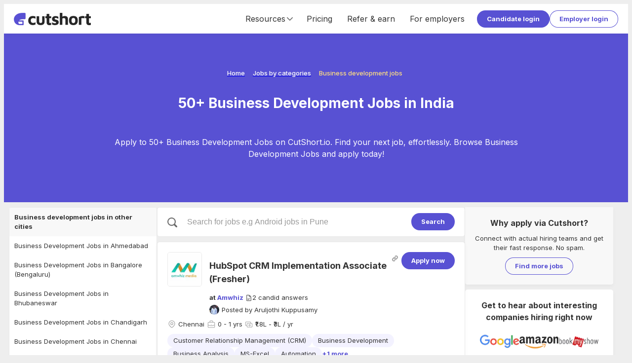

--- FILE ---
content_type: text/javascript
request_url: https://cdnv2.cutshort.io/_next/static/TDnvMiqGnnjHrJ4v_wrym/_ssgManifest.js
body_size: -461
content:
self.__SSG_MANIFEST=new Set(["\u002F404","\u002F500","\u002Fdummy","\u002Fui-package"]);self.__SSG_MANIFEST_CB&&self.__SSG_MANIFEST_CB()

--- FILE ---
content_type: text/javascript
request_url: https://cdnv2.cutshort.io/_next/static/chunks/pages/_app-35f42e807f5b6945.js
body_size: 293783
content:
(self.webpackChunk_N_E=self.webpackChunk_N_E||[]).push([[2888,2864],{75904:function(e,t,n){"use strict";let r;n.d(t,{Tb:function(){return x},uT:function(){return _},$e:function(){return k}});var i={};n.r(i),n.d(i,{FunctionToString:function(){return s},InboundFilters:function(){return c}});var o={};n.r(o),n.d(o,{Breadcrumbs:function(){return em},Dedupe:function(){return eM},GlobalHandlers:function(){return X},HttpContext:function(){return eT},LinkedErrors:function(){return ej},TryCatch:function(){return es}});var a=n(16138);class s{constructor(){s.prototype.__init.call(this)}static __initStatic(){this.id="FunctionToString"}__init(){this.name=s.id}setupOnce(){r=Function.prototype.toString,Function.prototype.toString=function(...e){let t=(0,a.HK)(this)||this;return r.apply(t,e)}}}s.__initStatic();var l=n(98862);let u=[/^Script error\.?$/,/^Javascript error: Script error\.? on line 0$/];class c{static __initStatic(){this.id="InboundFilters"}__init(){this.name=c.id}constructor(e={}){this._options=e,c.prototype.__init.call(this)}setupOnce(e,t){let n=e=>{let n=t();if(n){let t=n.getIntegration(c);if(t){let r=n.getClient(),i=r?r.getOptions():{},o=d(t._options,i);return f(e,o)?null:e}}return e};n.id=this.name,e(n)}}function d(e={},t={}){return{allowUrls:[...e.allowUrls||[],...t.allowUrls||[]],denyUrls:[...e.denyUrls||[],...t.denyUrls||[]],ignoreErrors:[...e.ignoreErrors||[],...t.ignoreErrors||[],...u],ignoreInternal:void 0===e.ignoreInternal||e.ignoreInternal}}function f(e,t){return!!(t.ignoreInternal&&m(e)||h(e,t.ignoreErrors)||p(e,t.denyUrls))||!v(e,t.allowUrls)}function h(e,t){return!!t&&!!t.length&&g(e).some(e=>(0,l.U0)(e,t))}function p(e,t){if(!t||!t.length)return!1;let n=b(e);return!!n&&(0,l.U0)(n,t)}function v(e,t){if(!t||!t.length)return!0;let n=b(e);return!n||(0,l.U0)(n,t)}function g(e){if(e.message)return[e.message];if(e.exception)try{let{type:t="",value:n=""}=e.exception.values&&e.exception.values[0]||{};return[`${n}`,`${t}: ${n}`]}catch(e){}return[]}function m(e){try{return"SentryError"===e.exception.values[0].type}catch(e){}return!1}function y(e=[]){for(let t=e.length-1;t>=0;t--){let n=e[t];if(n&&"<anonymous>"!==n.filename&&"[native code]"!==n.filename)return n.filename||null}return null}function b(e){try{let t;try{t=e.exception.values[0].stacktrace.frames}catch(e){}return t?y(t):null}catch(e){return null}}c.__initStatic();var w=n(3045);function x(e,t){return(0,w.Gd)().captureException(e,{captureContext:t})}function _(e,t){let n="string"==typeof t?t:void 0,r="string"!=typeof t?{captureContext:t}:void 0;return(0,w.Gd)().captureMessage(e,n,r)}function k(e){(0,w.Gd)().withScope(e)}var C=n(50266),S=n(88713);let j=C.n2,E=0;function A(){return E>0}function T(){E++,setTimeout(()=>{E--})}function M(e,t={},n){if("function"!=typeof e)return e;try{let t=e.__sentry_wrapped__;if(t)return t;if((0,a.HK)(e))return e}catch(t){return e}let r=function(){let r=Array.prototype.slice.call(arguments);try{n&&"function"==typeof n&&n.apply(this,arguments);let i=r.map(e=>M(e,t));return e.apply(this,i)}catch(e){throw T(),k(n=>{n.addEventProcessor(e=>(t.mechanism&&((0,S.Db)(e,void 0,void 0),(0,S.EG)(e,t.mechanism)),e.extra={...e.extra,arguments:r},e)),x(e)}),e}};try{for(let t in e)Object.prototype.hasOwnProperty.call(e,t)&&(r[t]=e[t])}catch(e){}(0,a.$Q)(r,e),(0,a.xp)(e,"__sentry_wrapped__",r);try{let t=Object.getOwnPropertyDescriptor(r,"name");t.configurable&&Object.defineProperty(r,"name",{get:()=>e.name})}catch(e){}return r}var O=n(80961),R=n(1797),I=n(25544);function L(){let e="function"==typeof WeakSet,t=e?new WeakSet:[];return[function(n){if(e)return!!t.has(n)||(t.add(n),!1);for(let e=0;e<t.length;e++){let r=t[e];if(r===n)return!0}return t.push(n),!1},function(n){if(e)t.delete(n);else for(let e=0;e<t.length;e++)if(t[e]===n){t.splice(e,1);break}}]}let P="<anonymous>";function D(e){try{if(!e||"function"!=typeof e)return P;return e.name||P}catch(e){return P}}function z(e,t=Infinity,n=Infinity){try{return B("",e,t,n)}catch(e){return{ERROR:`**non-serializable** (${e})`}}}function N(e,t=3,n=102400){let r=z(e,t);return V(r)>n?N(e,t-1,n):r}function B(e,t,n=Infinity,r=Infinity,i=L()){let[o,s]=i;if(null===t||["number","boolean","string"].includes(typeof t)&&!(0,R.i2)(t))return t;let l=F(e,t);if(!l.startsWith("[object "))return l;if(t.__sentry_skip_normalization__)return t;if(0===n)return l.replace("object ","");if(o(t))return"[Circular ~]";let u=t;if(u&&"function"==typeof u.toJSON)try{let e=u.toJSON();return B("",e,n-1,r,i)}catch(e){}let c=Array.isArray(t)?[]:{},d=0,f=(0,a.Sh)(t);for(let e in f){if(!Object.prototype.hasOwnProperty.call(f,e))continue;if(d>=r){c[e]="[MaxProperties ~]";break}let t=f[e];c[e]=B(e,t,n-1,r,i),d++}return s(t),c}function F(e,t){try{if("domain"===e&&t&&"object"==typeof t&&t._events)return"[Domain]";if("domainEmitter"===e)return"[DomainEmitter]";if(void 0!==n.g&&t===n.g)return"[Global]";if("undefined"!=typeof window&&t===window)return"[Window]";if("undefined"!=typeof document&&t===document)return"[Document]";if((0,R.Cy)(t))return"[SyntheticEvent]";if("number"==typeof t&&t!=t)return"[NaN]";if(void 0===t)return"[undefined]";if("function"==typeof t)return`[Function: ${D(t)}]`;if("symbol"==typeof t)return`[${String(t)}]`;if("bigint"==typeof t)return`[BigInt: ${String(t)}]`;return`[object ${Object.getPrototypeOf(t).constructor.name}]`}catch(e){return`**non-serializable** (${e})`}}function U(e){return~-encodeURI(e).split(/%..|./).length}function V(e){return U(JSON.stringify(e))}function H(e,t){let n=Z(e,t),r={type:t&&t.name,value:J(t)};return n.length&&(r.stacktrace={frames:n}),void 0===r.type&&""===r.value&&(r.value="Unrecoverable error caught"),r}function q(e,t,n,r){let i=(0,w.Gd)(),o=i.getClient(),s=o&&o.getOptions().normalizeDepth,l={exception:{values:[{type:(0,R.cO)(t)?t.constructor.name:r?"UnhandledRejection":"Error",value:`Non-Error ${r?"promise rejection":"exception"} captured with keys: ${(0,a.zf)(t)}`}]},extra:{__serialized__:N(t,s)}};if(n){let t=Z(e,n);t.length&&(l.exception.values[0].stacktrace={frames:t})}return l}function W(e,t){return{exception:{values:[H(e,t)]}}}function Z(e,t){let n=t.stacktrace||t.stack||"",r=$(t);try{return e(n,r)}catch(e){}return[]}let G=/Minified React error #\d+;/i;function $(e){if(e){if("number"==typeof e.framesToPop)return e.framesToPop;if(G.test(e.message))return 1}return 0}function J(e){let t=e&&e.message;return t?t.error&&"string"==typeof t.error.message?t.error.message:t:"No error message"}function K(e,t,n,r,i){let o;if((0,R.VW)(t)&&t.error){let n=t;return W(e,n.error)}if((0,R.TX)(t)||(0,R.fm)(t)){let i=t;if("stack"in t)o=W(e,t);else{let t=i.name||((0,R.TX)(i)?"DOMError":"DOMException"),a=i.message?`${t}: ${i.message}`:t;o=Y(e,a,n,r),(0,S.Db)(o,a)}return"code"in i&&(o.tags={...o.tags,"DOMException.code":`${i.code}`}),o}if((0,R.VZ)(t))return W(e,t);if((0,R.PO)(t)||(0,R.cO)(t)){let r=t;return o=q(e,r,n,i),(0,S.EG)(o,{synthetic:!0}),o}return o=Y(e,t,n,r),(0,S.Db)(o,`${t}`,void 0),(0,S.EG)(o,{synthetic:!0}),o}function Y(e,t,n,r){let i={message:t};if(r&&n){let r=Z(e,n);r.length&&(i.exception={values:[{value:t,stacktrace:{frames:r}}]})}return i}class X{static __initStatic(){this.id="GlobalHandlers"}__init(){this.name=X.id}__init2(){this._installFunc={onerror:Q,onunhandledrejection:ee}}constructor(e){X.prototype.__init.call(this),X.prototype.__init2.call(this),this._options={onerror:!0,onunhandledrejection:!0,...e}}setupOnce(){Error.stackTraceLimit=50;let e=this._options;for(let t in e){let n=this._installFunc[t];n&&e[t]&&(n(),this._installFunc[t]=void 0)}}}function Q(){(0,O.o)("error",e=>{let[t,n,r]=eo();if(!t.getIntegration(X))return;let{msg:i,url:o,line:a,column:s,error:l}=e;if(A()||l&&l.__sentry_own_request__)return;let u=void 0===l&&(0,R.HD)(i)?en(i,o,a,s):er(K(n,l||i,void 0,r,!1),o,a,s);u.level="error",ei(t,l,u,"onerror")})}function ee(){(0,O.o)("unhandledrejection",e=>{let[t,n,r]=eo();if(!t.getIntegration(X))return;let i=e;try{"reason"in e?i=e.reason:"detail"in e&&"reason"in e.detail&&(i=e.detail.reason)}catch(e){}if(A()||i&&i.__sentry_own_request__)return!0;let o=(0,R.pt)(i)?et(i):K(n,i,void 0,r,!0);o.level="error",ei(t,i,o,"onunhandledrejection")})}function et(e){return{exception:{values:[{type:"UnhandledRejection",value:`Non-Error promise rejection captured with value: ${String(e)}`}]}}}function en(e,t,n,r){let i=/^(?:[Uu]ncaught (?:exception: )?)?(?:((?:Eval|Internal|Range|Reference|Syntax|Type|URI|)Error): )?(.*)$/i,o=(0,R.VW)(e)?e.message:e,a="Error",s=o.match(i);s&&(a=s[1],o=s[2]);let l={exception:{values:[{type:a,value:o}]}};return er(l,t,n,r)}function er(e,t,n,r){let i=e.exception=e.exception||{},o=i.values=i.values||[],a=o[0]=o[0]||{},s=a.stacktrace=a.stacktrace||{},l=s.frames=s.frames||[],u=isNaN(parseInt(r,10))?void 0:r,c=isNaN(parseInt(n,10))?void 0:n,d=(0,R.HD)(t)&&t.length>0?t:(0,I.l4)();return 0===l.length&&l.push({colno:u,filename:d,function:"?",in_app:!0,lineno:c}),e}function ei(e,t,n,r){(0,S.EG)(n,{handled:!1,type:r}),e.captureEvent(n,{originalException:t})}function eo(){let e=(0,w.Gd)(),t=e.getClient(),n=t&&t.getOptions()||{stackParser:()=>[],attachStacktrace:!1};return[e,n.stackParser,n.attachStacktrace]}X.__initStatic();let ea=["EventTarget","Window","Node","ApplicationCache","AudioTrackList","ChannelMergerNode","CryptoOperation","EventSource","FileReader","HTMLUnknownElement","IDBDatabase","IDBRequest","IDBTransaction","KeyOperation","MediaController","MessagePort","ModalWindow","Notification","SVGElementInstance","Screen","TextTrack","TextTrackCue","TextTrackList","WebSocket","WebSocketWorker","Worker","XMLHttpRequest","XMLHttpRequestEventTarget","XMLHttpRequestUpload"];class es{static __initStatic(){this.id="TryCatch"}__init(){this.name=es.id}constructor(e){es.prototype.__init.call(this),this._options={XMLHttpRequest:!0,eventTarget:!0,requestAnimationFrame:!0,setInterval:!0,setTimeout:!0,...e}}setupOnce(){this._options.setTimeout&&(0,a.hl)(j,"setTimeout",el),this._options.setInterval&&(0,a.hl)(j,"setInterval",el),this._options.requestAnimationFrame&&(0,a.hl)(j,"requestAnimationFrame",eu),this._options.XMLHttpRequest&&"XMLHttpRequest"in j&&(0,a.hl)(XMLHttpRequest.prototype,"send",ec);let e=this._options.eventTarget;if(e){let t=Array.isArray(e)?e:ea;t.forEach(ed)}}}function el(e){return function(...t){let n=t[0];return t[0]=M(n,{mechanism:{data:{function:D(e)},handled:!0,type:"instrument"}}),e.apply(this,t)}}function eu(e){return function(t){return e.apply(this,[M(t,{mechanism:{data:{function:"requestAnimationFrame",handler:D(e)},handled:!0,type:"instrument"}})])}}function ec(e){return function(...t){let n=this,r=["onload","onerror","onprogress","onreadystatechange"];return r.forEach(e=>{e in n&&"function"==typeof n[e]&&(0,a.hl)(n,e,function(t){let n={mechanism:{data:{function:e,handler:D(t)},handled:!0,type:"instrument"}},r=(0,a.HK)(t);return r&&(n.mechanism.data.handler=D(r)),M(t,n)})}),e.apply(this,t)}}function ed(e){let t=j,n=t[e]&&t[e].prototype;n&&n.hasOwnProperty&&n.hasOwnProperty("addEventListener")&&((0,a.hl)(n,"addEventListener",function(t){return function(n,r,i){try{"function"==typeof r.handleEvent&&(r.handleEvent=M(r.handleEvent,{mechanism:{data:{function:"handleEvent",handler:D(r),target:e},handled:!0,type:"instrument"}}))}catch(e){}return t.apply(this,[n,M(r,{mechanism:{data:{function:"addEventListener",handler:D(r),target:e},handled:!0,type:"instrument"}}),i])}}),(0,a.hl)(n,"removeEventListener",function(e){return function(t,n,r){let i=n;try{let n=i&&i.__sentry_wrapped__;n&&e.call(this,t,n,r)}catch(e){}return e.call(this,t,i,r)}}))}es.__initStatic();let ef=["fatal","error","warning","log","info","debug"];function eh(e){return"warn"===e?"warning":ef.includes(e)?e:"log"}function ep(e){if(!e)return{};let t=e.match(/^(([^:/?#]+):)?(\/\/([^/?#]*))?([^?#]*)(\?([^#]*))?(#(.*))?$/);if(!t)return{};let n=t[6]||"",r=t[8]||"";return{host:t[4],path:t[5],protocol:t[2],relative:t[5]+n+r}}let ev=1024,eg="Breadcrumbs";class em{static __initStatic(){this.id=eg}__init(){this.name=em.id}constructor(e){em.prototype.__init.call(this),this.options={console:!0,dom:!0,fetch:!0,history:!0,sentry:!0,xhr:!0,...e}}setupOnce(){this.options.console&&(0,O.o)("console",eb),this.options.dom&&(0,O.o)("dom",ey(this.options.dom)),this.options.xhr&&(0,O.o)("xhr",ew),this.options.fetch&&(0,O.o)("fetch",ex),this.options.history&&(0,O.o)("history",e_)}addSentryBreadcrumb(e){this.options.sentry&&(0,w.Gd)().addBreadcrumb({category:`sentry.${"transaction"===e.type?"transaction":"event"}`,event_id:e.event_id,level:e.level,message:(0,S.jH)(e)},{event:e})}}function ey(e){return function(t){let n;let r="object"==typeof e?e.serializeAttribute:void 0,i="object"==typeof e&&"number"==typeof e.maxStringLength?e.maxStringLength:void 0;i&&i>ev&&(i=ev),"string"==typeof r&&(r=[r]);try{n=t.event.target?(0,I.Rt)(t.event.target,{keyAttrs:r,maxStringLength:i}):(0,I.Rt)(t.event,{keyAttrs:r,maxStringLength:i})}catch(e){n="<unknown>"}0!==n.length&&(0,w.Gd)().addBreadcrumb({category:`ui.${t.name}`,message:n},{event:t.event,name:t.name,global:t.global})}}function eb(e){for(let t=0;t<e.args.length;t++)if("ref=Ref<"===e.args[t]){e.args[t+1]="viewRef";break}let t={category:"console",data:{arguments:e.args,logger:"console"},level:eh(e.level),message:(0,l.nK)(e.args," ")};if("assert"===e.level){if(!1!==e.args[0])return;t.message=`Assertion failed: ${(0,l.nK)(e.args.slice(1)," ")||"console.assert"}`,t.data.arguments=e.args.slice(1)}(0,w.Gd)().addBreadcrumb(t,{input:e.args,level:e.level})}function ew(e){if(e.endTimestamp){if(e.xhr.__sentry_own_request__)return;let{method:t,url:n,status_code:r,body:i}=e.xhr.__sentry_xhr__||{};(0,w.Gd)().addBreadcrumb({category:"xhr",data:{method:t,url:n,status_code:r},type:"http"},{xhr:e.xhr,input:i});return}}function ex(e){!e.endTimestamp||e.fetchData.url.match(/sentry_key/)&&"POST"===e.fetchData.method||(e.error?(0,w.Gd)().addBreadcrumb({category:"fetch",data:e.fetchData,level:"error",type:"http"},{data:e.error,input:e.args}):(0,w.Gd)().addBreadcrumb({category:"fetch",data:{...e.fetchData,status_code:e.response.status},type:"http"},{input:e.args,response:e.response}))}function e_(e){let t=e.from,n=e.to,r=ep(j.location.href),i=ep(t),o=ep(n);i.path||(i=r),r.protocol===o.protocol&&r.host===o.host&&(n=o.relative),r.protocol===i.protocol&&r.host===i.host&&(t=i.relative),(0,w.Gd)().addBreadcrumb({category:"navigation",data:{from:t,to:n}})}em.__initStatic();var ek=n(75371);let eC="cause",eS=5;class ej{static __initStatic(){this.id="LinkedErrors"}__init(){this.name=ej.id}constructor(e={}){ej.prototype.__init.call(this),this._key=e.key||eC,this._limit=e.limit||eS}setupOnce(){let e=(0,w.Gd)().getClient();e&&(0,ek.c)((t,n)=>{let r=(0,w.Gd)().getIntegration(ej);return r?eE(e.getOptions().stackParser,r._key,r._limit,t,n):t})}}function eE(e,t,n,r,i){if(!r.exception||!r.exception.values||!i||!(0,R.V9)(i.originalException,Error))return r;let o=eA(e,n,i.originalException,t);return r.exception.values=[...o,...r.exception.values],r}function eA(e,t,n,r,i=[]){if(!(0,R.V9)(n[r],Error)||i.length+1>=t)return i;let o=H(e,n[r]);return eA(e,t,n[r],r,[o,...i])}ej.__initStatic();class eT{constructor(){eT.prototype.__init.call(this)}static __initStatic(){this.id="HttpContext"}__init(){this.name=eT.id}setupOnce(){(0,ek.c)(e=>{if((0,w.Gd)().getIntegration(eT)){if(!j.navigator&&!j.location&&!j.document)return e;let t=e.request&&e.request.url||j.location&&j.location.href,{referrer:n}=j.document||{},{userAgent:r}=j.navigator||{},i={...e.request&&e.request.headers,...n&&{Referer:n},...r&&{"User-Agent":r}},o={...e.request,...t&&{url:t},headers:i};return{...e,request:o}}return e})}}eT.__initStatic();class eM{constructor(){eM.prototype.__init.call(this)}static __initStatic(){this.id="Dedupe"}__init(){this.name=eM.id}setupOnce(e,t){let n=e=>{let n=t().getIntegration(eM);if(n){try{if(eO(e,n._previousEvent))return null}catch(e){}return n._previousEvent=e}return e};n.id=this.name,e(n)}}function eO(e,t){return!!t&&!!(eR(e,t)||eI(e,t))}function eR(e,t){let n=e.message,r=t.message;return!!((n||r)&&(!n||r)&&(n||!r)&&n===r&&eP(e,t)&&eL(e,t))}function eI(e,t){let n=eD(t),r=eD(e);return!!(n&&r&&n.type===r.type&&n.value===r.value&&eP(e,t)&&eL(e,t))}function eL(e,t){let n=ez(e),r=ez(t);if(!n&&!r)return!0;if(n&&!r||!n&&r||r.length!==n.length)return!1;for(let e=0;e<r.length;e++){let t=r[e],i=n[e];if(t.filename!==i.filename||t.lineno!==i.lineno||t.colno!==i.colno||t.function!==i.function)return!1}return!0}function eP(e,t){let n=e.fingerprint,r=t.fingerprint;if(!n&&!r)return!0;if(n&&!r||!n&&r)return!1;try{return!(n.join("")!==r.join(""))}catch(e){return!1}}function eD(e){return e.exception&&e.exception.values&&e.exception.values[0]}function ez(e){let t=e.exception;if(t)try{return t.values[0].stacktrace.frames}catch(e){}}eM.__initStatic();let eN={};j.Sentry&&j.Sentry.Integrations&&(eN=j.Sentry.Integrations);var eB=n(7509);("undefined"==typeof __SENTRY_TRACING__||__SENTRY_TRACING__)&&(0,eB.ro)(),n(27688),(0,w.Gd)().getClient(),n.g,n.g},30392:function(e,t,n){"use strict";n.d(t,{M9:function(){return s},sn:function(){return o}});var r=n(5442),i=n(44847);function o(e){let t=(0,i.cn)(e,(e,n,i)=>n(t,(0,r.Uy)(e(t),"function"==typeof i?i:()=>i)));return t}n(91987);let a=new WeakMap;function s(e){var t,n;return t=()=>(0,i.cn)(t=>t(e),(t,n,i)=>n(e,(0,r.Uy)(t(e),"function"==typeof i?i:()=>i))),a.has(n=e)||a.set(n,t()),a.get(n)}},23763:function(e,t,n){"use strict";n.d(t,{y:function(){return i}});var r=n(44847);function i(e){let t=(0,r.cn)(e.getState());return t.onMount=t=>{let n=()=>{t(e.getState())},r=e.subscribe(n);return n(),r},(0,r.cn)(e=>e(t),(n,r,i)=>{let o="function"==typeof i?i(n(t)):i;e.setState(o,!0)})}},13017:function(e,t,n){"use strict";var r,i;e.exports=(null==(r=n.g.process)?void 0:r.env)&&"object"==typeof(null==(i=n.g.process)?void 0:i.env)?n.g.process:n(23061)},78275:function(e,t,n){(window.__NEXT_P=window.__NEXT_P||[]).push(["/_app",function(){return n(10193)}])},6069:function(e,t,n){"use strict";let r,i,o,a,s,l,u,c,d,f,h,p;var v,g,m,y,b,w,x=n(51652);function _(e,t){let n=t.getClient(),r=n&&n.getDsn(),i=n&&n.getOptions().tunnel;return C(e,r)||k(e,i)}function k(e,t){return!!t&&S(e)===S(t)}function C(e,t){return!!t&&e.includes(t.host)}function S(e){return"/"===e[e.length-1]?e.slice(0,-1):e}var j=n(98573),E=n(90885),A=n(95259),T=n(5897),M=n(6510),O=n(1061),R=n(34483),I=n(57278);n(51402);var L=n(50021),P=n(34704),D=n(22945),z=n(75415),N=n(93950),B=n(71367);function F(){return"undefined"!=typeof window&&(!(0,B.KV)()||U())}function U(){return void 0!==T.n2.process&&"renderer"===T.n2.process.type}let V=(e,t,n)=>{let r,i;return o=>{t.value>=0&&(o||n)&&((i=t.value-(r||0))||void 0===r)&&(r=t.value,t.delta=i,e(t))}},H=T.n2,q=()=>`v3-${Date.now()}-${Math.floor(Math.random()*(9e12-1))+1e12}`,W=()=>{let e=H.performance.timing,t=H.performance.navigation.type,n={entryType:"navigation",startTime:0,type:2==t?"back_forward":1===t?"reload":"navigate"};for(let t in e)"navigationStart"!==t&&"toJSON"!==t&&(n[t]=Math.max(e[t]-e.navigationStart,0));return n},Z=()=>H.__WEB_VITALS_POLYFILL__?H.performance&&(performance.getEntriesByType&&performance.getEntriesByType("navigation")[0]||W()):H.performance&&performance.getEntriesByType&&performance.getEntriesByType("navigation")[0],G=()=>{let e=Z();return e&&e.activationStart||0},$=(e,t)=>{let n=Z(),r="navigate";return n&&(r=H.document.prerendering||G()>0?"prerender":n.type.replace(/_/g,"-")),{name:e,value:void 0===t?-1:t,rating:"good",delta:0,entries:[],id:q(),navigationType:r}},J=(e,t,n)=>{try{if(PerformanceObserver.supportedEntryTypes.includes(e)){let r=new PerformanceObserver(e=>{t(e.getEntries())});return r.observe(Object.assign({type:e,buffered:!0},n||{})),r}}catch(e){}},K=(e,t)=>{let n=r=>{("pagehide"===r.type||"hidden"===H.document.visibilityState)&&(e(r),t&&(removeEventListener("visibilitychange",n,!0),removeEventListener("pagehide",n,!0)))};addEventListener("visibilitychange",n,!0),addEventListener("pagehide",n,!0)},Y=e=>{let t;let n=$("CLS",0),r=0,i=[],o=e=>{e.forEach(e=>{if(!e.hadRecentInput){let o=i[0],a=i[i.length-1];r&&0!==i.length&&e.startTime-a.startTime<1e3&&e.startTime-o.startTime<5e3?(r+=e.value,i.push(e)):(r=e.value,i=[e]),r>n.value&&(n.value=r,n.entries=i,t&&t())}})},a=J("layout-shift",o);if(a){t=V(e,n);let r=()=>{o(a.takeRecords()),t(!0)};return K(r),r}},X=-1,Q=()=>"hidden"!==H.document.visibilityState||H.document.prerendering?1/0:0,ee=()=>{K(({timeStamp:e})=>{X=e},!0)},et=()=>(X<0&&(X=Q(),ee()),{get firstHiddenTime(){return X}}),en=e=>{let t;let n=et(),r=$("FID"),i=e=>{e.startTime<n.firstHiddenTime&&(r.value=e.processingStart-e.startTime,r.entries.push(e),t(!0))},o=e=>{e.forEach(i)},a=J("first-input",o);t=V(e,r),a&&K(()=>{o(a.takeRecords()),a.disconnect()},!0)},er={},ei=e=>{let t;let n=et(),r=$("LCP"),i=e=>{let i=e[e.length-1];if(i){let e=Math.max(i.startTime-G(),0);e<n.firstHiddenTime&&(r.value=e,r.entries=[i],t())}},o=J("largest-contentful-paint",i);if(o){t=V(e,r);let n=()=>{er[r.id]||(i(o.takeRecords()),o.disconnect(),er[r.id]=!0,t(!0))};return["keydown","click"].forEach(e=>{addEventListener(e,n,{once:!0,capture:!0})}),K(n,!0),n}},eo={},ea={};function es(e){return ev("cls",e,ef,r)}function el(e){return ev("lcp",e,ep,o)}function eu(e){return ev("fid",e,eh,i)}function ec(e,t){return em(e,t),ea[e]||(eg(e),ea[e]=!0),ey(e,t)}function ed(e,t){let n=eo[e];if(n&&n.length)for(let e of n)try{e(t)}catch(e){}}function ef(){Y(e=>{ed("cls",{metric:e}),r=e})}function eh(){en(e=>{ed("fid",{metric:e}),i=e})}function ep(){ei(e=>{ed("lcp",{metric:e}),o=e})}function ev(e,t,n,r){return em(e,t),ea[e]||(n(),ea[e]=!0),r&&t({metric:r}),ey(e,t)}function eg(e){let t={};"event"===e&&(t.durationThreshold=0),J(e,t=>{ed(e,{entries:t})},t)}function em(e,t){eo[e]=eo[e]||[],eo[e].push(t)}function ey(e,t){return()=>{let n=eo[e];if(!n)return;let r=n.indexOf(t);-1!==r&&n.splice(r,1)}}let eb=T.n2,ew="sentryReplaySession",ex="replay_event",e_="Unable to send Replay",ek=3e5,eC=9e5,eS=5e3,ej=5500,eE=6e4,eA=5e3,eT=3,eM=15e4,eO=5e3,eR=3e3,eI=300,eL=2e7,eP=4999,eD=15e3,ez=36e5;function eN(e){return e.nodeType===e.ELEMENT_NODE}function eB(e){let t=null==e?void 0:e.host;return Boolean((null==t?void 0:t.shadowRoot)===e)}function eF(e){return"[object ShadowRoot]"===Object.prototype.toString.call(e)}function eU(e){return e.includes(" background-clip: text;")&&!e.includes(" -webkit-background-clip: text;")&&(e=e.replace(" background-clip: text;"," -webkit-background-clip: text; background-clip: text;")),e}function eV(e){let{cssText:t}=e;if(t.split('"').length<3)return t;let n=["@import",`url(${JSON.stringify(e.href)})`];return""===e.layerName?n.push("layer"):e.layerName&&n.push(`layer(${e.layerName})`),e.supportsText&&n.push(`supports(${e.supportsText})`),e.media.length&&n.push(e.media.mediaText),n.join(" ")+";"}function eH(e){try{let t=e.rules||e.cssRules;return t?eU(Array.from(t,eq).join("")):null}catch(e){return null}}function eq(e){let t;if(eZ(e))try{t=eH(e.styleSheet)||eV(e)}catch(e){}else if(eG(e)&&e.selectorText.includes(":"))return eW(e.cssText);return t||e.cssText}function eW(e){let t=/(\[(?:[\w-]+)[^\\])(:(?:[\w-]+)\])/gm;return e.replace(t,"$1\\$2")}function eZ(e){return"styleSheet"in e}function eG(e){return"selectorText"in e}!function(e){e[e.Document=0]="Document",e[e.DocumentType=1]="DocumentType",e[e.Element=2]="Element",e[e.Text=3]="Text",e[e.CDATA=4]="CDATA",e[e.Comment=5]="Comment"}(b||(b={}));class e${constructor(){this.idNodeMap=new Map,this.nodeMetaMap=new WeakMap}getId(e){var t;if(!e)return -1;let n=null===(t=this.getMeta(e))||void 0===t?void 0:t.id;return null!=n?n:-1}getNode(e){return this.idNodeMap.get(e)||null}getIds(){return Array.from(this.idNodeMap.keys())}getMeta(e){return this.nodeMetaMap.get(e)||null}removeNodeFromMap(e){let t=this.getId(e);this.idNodeMap.delete(t),e.childNodes&&e.childNodes.forEach(e=>this.removeNodeFromMap(e))}has(e){return this.idNodeMap.has(e)}hasNode(e){return this.nodeMetaMap.has(e)}add(e,t){let n=t.id;this.idNodeMap.set(n,e),this.nodeMetaMap.set(e,t)}replace(e,t){let n=this.getNode(e);if(n){let e=this.nodeMetaMap.get(n);e&&this.nodeMetaMap.set(t,e)}this.idNodeMap.set(e,t)}reset(){this.idNodeMap=new Map,this.nodeMetaMap=new WeakMap}}function eJ(){return new e$}function eK({maskInputOptions:e,tagName:t,type:n}){return"OPTION"===t&&(t="SELECT"),Boolean(e[t.toLowerCase()]||n&&e[n]||"password"===n||"INPUT"===t&&!n&&e.text)}function eY({isMasked:e,element:t,value:n,maskInputFn:r}){let i=n||"";return e?(r&&(i=r(i,t)),"*".repeat(i.length)):i}function eX(e){return e.toLowerCase()}function eQ(e){return e.toUpperCase()}let e0="__rrweb_original__";function e1(e){let t=e.getContext("2d");if(!t)return!0;let n=50;for(let r=0;r<e.width;r+=n)for(let i=0;i<e.height;i+=n){let o=t.getImageData,a=e0 in o?o[e0]:o,s=new Uint32Array(a.call(t,r,i,Math.min(n,e.width-r),Math.min(n,e.height-i)).data.buffer);if(s.some(e=>0!==e))return!1}return!0}function e2(e){let t=e.type;return e.hasAttribute("data-rr-is-password")?"password":t?eX(t):null}function e5(e,t,n){return"INPUT"===t&&("radio"===n||"checkbox"===n)?e.getAttribute("value")||"":e.value}let e3=1,e4=RegExp("[^a-z0-9-_:]"),e6=-2;function e7(){return e3++}function e9(e){if(e instanceof HTMLFormElement)return"form";let t=eX(e.tagName);return e4.test(t)?"div":t}function e8(e){let t="";return(t=e.indexOf("//")>-1?e.split("/").slice(0,3).join("/"):e.split("/")[0]).split("?")[0]}let te=/url\((?:(')([^']*)'|(")(.*?)"|([^)]*))\)/gm,tt=/^(?:[a-z+]+:)?\/\//i,tn=/^www\..*/i,tr=/^(data:)([^,]*),(.*)/i;function ti(e,t){return(e||"").replace(te,(e,n,r,i,o,a)=>{let s=r||o||a,l=n||i||"";if(!s)return e;if(tt.test(s)||tn.test(s)||tr.test(s))return`url(${l}${s}${l})`;if("/"===s[0])return`url(${l}${e8(t)+s}${l})`;let u=t.split("/"),c=s.split("/");for(let e of(u.pop(),c))"."!==e&&(".."===e?u.pop():u.push(e));return`url(${l}${u.join("/")}${l})`})}let to=/^[^ \t\n\r\u000c]+/,ta=/^[, \t\n\r\u000c]+/;function ts(e,t){if(""===t.trim())return t;let n=0;function r(e){let r;let i=e.exec(t.substring(n));return i?(r=i[0],n+=r.length,r):""}let i=[];for(;r(ta),!(n>=t.length);){let o=r(to);if(","===o.slice(-1))o=tl(e,o.substring(0,o.length-1)),i.push(o);else{let r="";o=tl(e,o);let a=!1;for(;;){let e=t.charAt(n);if(""===e){i.push((o+r).trim());break}if(a)")"===e&&(a=!1);else{if(","===e){n+=1,i.push((o+r).trim());break}"("===e&&(a=!0)}r+=e,n+=1}}}return i.join(", ")}function tl(e,t){if(!t||""===t.trim())return t;let n=e.createElement("a");return n.href=t,n.href}function tu(e){return Boolean("svg"===e.tagName||e.ownerSVGElement)}function tc(){let e=document.createElement("a");return e.href="",e.href}function td(e,t,n,r,i,o){return r?"src"!==n&&("href"!==n||"use"===t&&"#"===r[0])&&("xlink:href"!==n||"#"===r[0])&&("background"!==n||"table"!==t&&"td"!==t&&"th"!==t)?"srcset"===n?ts(e,r):"style"===n?ti(r,tc()):"object"===t&&"data"===n?tl(e,r):"function"==typeof o?o(n,r,i):r:tl(e,r):r}function tf(e,t,n){return("video"===e||"audio"===e)&&"autoplay"===t}function th(e,t,n,r){try{if(r&&e.matches(r))return!1;if("string"==typeof t){if(e.classList.contains(t))return!0}else for(let n=e.classList.length;n--;){let r=e.classList[n];if(t.test(r))return!0}if(n)return e.matches(n)}catch(e){}return!1}function tp(e,t){for(let n=e.classList.length;n--;){let r=e.classList[n];if(t.test(r))return!0}return!1}function tv(e,t,n=1/0,r=0){return!e||e.nodeType!==e.ELEMENT_NODE||r>n?-1:t(e)?r:tv(e.parentNode,t,n,r+1)}function tg(e,t){return n=>{let r=n;if(null===r)return!1;if(e){if("string"==typeof e){if(r.matches(`.${e}`))return!0}else if(tp(r,e))return!0}return!!(t&&r.matches(t))}}function tm(e,t,n,r,i,o){try{let a=e.nodeType===e.ELEMENT_NODE?e:e.parentElement;if(null===a)return!1;let s=-1,l=-1;if(o){if((l=tv(a,tg(r,i)))<0)return!0;s=tv(a,tg(t,n),l>=0?l:1/0)}else{if((s=tv(a,tg(t,n)))<0)return!1;l=tv(a,tg(r,i),s>=0?s:1/0)}return s>=0?!(l>=0)||s<=l:!(l>=0)&&!!o}catch(e){}return!!o}function ty(e,t,n){let r;let i=e.contentWindow;if(!i)return;let o=!1;try{r=i.document.readyState}catch(e){return}if("complete"!==r){let r=setTimeout(()=>{o||(t(),o=!0)},n);e.addEventListener("load",()=>{clearTimeout(r),o=!0,t()});return}let a="about:blank";if(i.location.href!==a||e.src===a||""===e.src)return setTimeout(t,0),e.addEventListener("load",t);e.addEventListener("load",t)}function tb(e,t,n){let r,i=!1;try{r=e.sheet}catch(e){return}if(r)return;let o=setTimeout(()=>{i||(t(),i=!0)},n);e.addEventListener("load",()=>{clearTimeout(o),i=!0,t()})}function tw(e,t){let{doc:n,mirror:r,blockClass:i,blockSelector:o,unblockSelector:a,maskAllText:s,maskAttributeFn:l,maskTextClass:u,unmaskTextClass:c,maskTextSelector:d,unmaskTextSelector:f,inlineStylesheet:h,maskInputOptions:p={},maskTextFn:v,maskInputFn:g,dataURLOptions:m={},inlineImages:y,recordCanvas:w,keepIframeSrcFn:x,newlyAddedElement:_=!1}=t,k=tx(n,r);switch(e.nodeType){case e.DOCUMENT_NODE:if("CSS1Compat"!==e.compatMode)return{type:b.Document,childNodes:[],compatMode:e.compatMode};return{type:b.Document,childNodes:[]};case e.DOCUMENT_TYPE_NODE:return{type:b.DocumentType,name:e.name,publicId:e.publicId,systemId:e.systemId,rootId:k};case e.ELEMENT_NODE:return tk(e,{doc:n,blockClass:i,blockSelector:o,unblockSelector:a,inlineStylesheet:h,maskAttributeFn:l,maskInputOptions:p,maskInputFn:g,dataURLOptions:m,inlineImages:y,recordCanvas:w,keepIframeSrcFn:x,newlyAddedElement:_,rootId:k,maskAllText:s,maskTextClass:u,unmaskTextClass:c,maskTextSelector:d,unmaskTextSelector:f});case e.TEXT_NODE:return t_(e,{maskAllText:s,maskTextClass:u,unmaskTextClass:c,maskTextSelector:d,unmaskTextSelector:f,maskTextFn:v,maskInputOptions:p,maskInputFn:g,rootId:k});case e.CDATA_SECTION_NODE:return{type:b.CDATA,textContent:"",rootId:k};case e.COMMENT_NODE:return{type:b.Comment,textContent:e.textContent||"",rootId:k};default:return!1}}function tx(e,t){if(!t.hasNode(e))return;let n=t.getId(e);return 1===n?void 0:n}function t_(e,t){var n;let{maskAllText:r,maskTextClass:i,unmaskTextClass:o,maskTextSelector:a,unmaskTextSelector:s,maskTextFn:l,maskInputOptions:u,maskInputFn:c,rootId:d}=t,f=e.parentNode&&e.parentNode.tagName,h=e.textContent,p="STYLE"===f||void 0,v="SCRIPT"===f||void 0,g="TEXTAREA"===f||void 0;if(p&&h){try{e.nextSibling||e.previousSibling||(null===(n=e.parentNode.sheet)||void 0===n?void 0:n.cssRules)&&(h=eH(e.parentNode.sheet))}catch(t){console.warn(`Cannot get CSS styles from text's parentNode. Error: ${t}`,e)}h=ti(h,tc())}v&&(h="SCRIPT_PLACEHOLDER");let m=tm(e,i,a,o,s,r);if(p||v||g||!h||!m||(h=l?l(h):h.replace(/[\S]/g,"*")),g&&h&&(u.textarea||m)&&(h=c?c(h,e.parentNode):h.replace(/[\S]/g,"*")),"OPTION"===f&&h){let t=eK({type:null,tagName:f,maskInputOptions:u});h=eY({isMasked:tm(e,i,a,o,s,t),element:e,value:h,maskInputFn:c})}return{type:b.Text,textContent:h||"",isStyle:p,rootId:d}}function tk(e,t){let n;let{doc:r,blockClass:i,blockSelector:o,unblockSelector:l,inlineStylesheet:u,maskInputOptions:c={},maskAttributeFn:d,maskInputFn:f,dataURLOptions:h={},inlineImages:p,recordCanvas:v,keepIframeSrcFn:g,newlyAddedElement:m=!1,rootId:y,maskAllText:w,maskTextClass:x,unmaskTextClass:_,maskTextSelector:k,unmaskTextSelector:C}=t,S=th(e,i,o,l),j=e9(e),E={},A=e.attributes.length;for(let t=0;t<A;t++){let n=e.attributes[t];tf(j,n.name,n.value)||(E[n.name]=td(r,j,eX(n.name),n.value,e,d))}if("link"===j&&u){let t=Array.from(r.styleSheets).find(t=>t.href===e.href),n=null;t&&(n=eH(t)),n&&(delete E.rel,delete E.href,E._cssText=ti(n,t.href))}if("style"===j&&e.sheet&&!(e.innerText||e.textContent||"").trim().length){let t=eH(e.sheet);t&&(E._cssText=ti(t,tc()))}if("input"===j||"textarea"===j||"select"===j||"option"===j){let t=e,n=e2(t),r=e5(t,eQ(j),n),i=t.checked;if("submit"!==n&&"button"!==n&&r){let e=tm(t,x,k,_,C,eK({type:n,tagName:eQ(j),maskInputOptions:c}));E.value=eY({isMasked:e,element:t,value:r,maskInputFn:f})}i&&(E.checked=i)}if("option"===j&&(e.selected&&!c.select?E.selected=!0:delete E.selected),"canvas"===j&&v){if("2d"===e.__context)e1(e)||(E.rr_dataURL=e.toDataURL(h.type,h.quality));else if(!("__context"in e)){let t=e.toDataURL(h.type,h.quality),n=document.createElement("canvas");n.width=e.width,n.height=e.height;let r=n.toDataURL(h.type,h.quality);t!==r&&(E.rr_dataURL=t)}}if("img"===j&&p){a||(s=(a=r.createElement("canvas")).getContext("2d"));let t=e,n=t.crossOrigin;t.crossOrigin="anonymous";let i=()=>{t.removeEventListener("load",i);try{a.width=t.naturalWidth,a.height=t.naturalHeight,s.drawImage(t,0,0),E.rr_dataURL=a.toDataURL(h.type,h.quality)}catch(e){console.warn(`Cannot inline img src=${t.currentSrc}! Error: ${e}`)}n?E.crossOrigin=n:t.removeAttribute("crossorigin")};t.complete&&0!==t.naturalWidth?i():t.addEventListener("load",i)}if(("audio"===j||"video"===j)&&(E.rr_mediaState=e.paused?"paused":"played",E.rr_mediaCurrentTime=e.currentTime),!m&&(e.scrollLeft&&(E.rr_scrollLeft=e.scrollLeft),e.scrollTop&&(E.rr_scrollTop=e.scrollTop)),S){let{width:t,height:n}=e.getBoundingClientRect();E={class:E.class,rr_width:`${t}px`,rr_height:`${n}px`}}"iframe"!==j||g(E.src)||(e.contentDocument||(E.rr_src=E.src),delete E.src);try{customElements.get(j)&&(n=!0)}catch(e){}return{type:b.Element,tagName:j,attributes:E,childNodes:[],isSVG:tu(e)||void 0,needBlock:S,rootId:y,isCustom:n}}function tC(e){return null==e?"":e.toLowerCase()}function tS(e,t){if(t.comment&&e.type===b.Comment)return!0;if(e.type===b.Element){if(t.script&&("script"===e.tagName||"link"===e.tagName&&("preload"===e.attributes.rel||"modulepreload"===e.attributes.rel)&&"script"===e.attributes.as||"link"===e.tagName&&"prefetch"===e.attributes.rel&&"string"==typeof e.attributes.href&&e.attributes.href.endsWith(".js"))||t.headFavicon&&("link"===e.tagName&&"shortcut icon"===e.attributes.rel||"meta"===e.tagName&&(tC(e.attributes.name).match(/^msapplication-tile(image|color)$/)||"application-name"===tC(e.attributes.name)||"icon"===tC(e.attributes.rel)||"apple-touch-icon"===tC(e.attributes.rel)||"shortcut icon"===tC(e.attributes.rel))))return!0;if("meta"===e.tagName){if(t.headMetaDescKeywords&&tC(e.attributes.name).match(/^description|keywords$/)||t.headMetaSocial&&(tC(e.attributes.property).match(/^(og|twitter|fb):/)||tC(e.attributes.name).match(/^(og|twitter):/)||"pinterest"===tC(e.attributes.name)))return!0;if(t.headMetaRobots&&("robots"===tC(e.attributes.name)||"googlebot"===tC(e.attributes.name)||"bingbot"===tC(e.attributes.name)))return!0;if(t.headMetaHttpEquiv&&void 0!==e.attributes["http-equiv"])return!0;else if(t.headMetaAuthorship&&("author"===tC(e.attributes.name)||"generator"===tC(e.attributes.name)||"framework"===tC(e.attributes.name)||"publisher"===tC(e.attributes.name)||"progid"===tC(e.attributes.name)||tC(e.attributes.property).match(/^article:/)||tC(e.attributes.property).match(/^product:/)))return!0;else if(t.headMetaVerification&&("google-site-verification"===tC(e.attributes.name)||"yandex-verification"===tC(e.attributes.name)||"csrf-token"===tC(e.attributes.name)||"p:domain_verify"===tC(e.attributes.name)||"verify-v1"===tC(e.attributes.name)||"verification"===tC(e.attributes.name)||"shopify-checkout-api-token"===tC(e.attributes.name)))return!0}}return!1}function tj(e,t){let n;let{doc:r,mirror:i,blockClass:o,blockSelector:a,unblockSelector:s,maskAllText:l,maskTextClass:u,unmaskTextClass:c,maskTextSelector:d,unmaskTextSelector:f,skipChild:h=!1,inlineStylesheet:p=!0,maskInputOptions:v={},maskAttributeFn:g,maskTextFn:m,maskInputFn:y,slimDOMOptions:w,dataURLOptions:x={},inlineImages:_=!1,recordCanvas:k=!1,onSerialize:C,onIframeLoad:S,iframeLoadTimeout:j=5e3,onStylesheetLoad:E,stylesheetLoadTimeout:A=5e3,keepIframeSrcFn:T=()=>!1,newlyAddedElement:M=!1}=t,{preserveWhiteSpace:O=!0}=t,R=tw(e,{doc:r,mirror:i,blockClass:o,blockSelector:a,maskAllText:l,unblockSelector:s,maskTextClass:u,unmaskTextClass:c,maskTextSelector:d,unmaskTextSelector:f,inlineStylesheet:p,maskInputOptions:v,maskAttributeFn:g,maskTextFn:m,maskInputFn:y,dataURLOptions:x,inlineImages:_,recordCanvas:k,keepIframeSrcFn:T,newlyAddedElement:M});if(!R)return console.warn(e,"not serialized"),null;n=i.hasNode(e)?i.getId(e):!tS(R,w)&&(O||R.type!==b.Text||R.isStyle||R.textContent.replace(/^\s+|\s+$/gm,"").length)?e7():e6;let I=Object.assign(R,{id:n});if(i.add(e,I),n===e6)return null;C&&C(e);let L=!h;if(I.type===b.Element){L=L&&!I.needBlock,delete I.needBlock;let t=e.shadowRoot;t&&eF(t)&&(I.isShadowHost=!0)}if((I.type===b.Document||I.type===b.Element)&&L){w.headWhitespace&&I.type===b.Element&&"head"===I.tagName&&(O=!1);let t={doc:r,mirror:i,blockClass:o,blockSelector:a,maskAllText:l,unblockSelector:s,maskTextClass:u,unmaskTextClass:c,maskTextSelector:d,unmaskTextSelector:f,skipChild:h,inlineStylesheet:p,maskInputOptions:v,maskAttributeFn:g,maskTextFn:m,maskInputFn:y,slimDOMOptions:w,dataURLOptions:x,inlineImages:_,recordCanvas:k,preserveWhiteSpace:O,onSerialize:C,onIframeLoad:S,iframeLoadTimeout:j,onStylesheetLoad:E,stylesheetLoadTimeout:A,keepIframeSrcFn:T};for(let n of Array.from(e.childNodes)){let e=tj(n,t);e&&I.childNodes.push(e)}if(eN(e)&&e.shadowRoot)for(let n of Array.from(e.shadowRoot.childNodes)){let r=tj(n,t);r&&(eF(e.shadowRoot)&&(r.isShadow=!0),I.childNodes.push(r))}}return e.parentNode&&eB(e.parentNode)&&eF(e.parentNode)&&(I.isShadow=!0),I.type===b.Element&&"iframe"===I.tagName&&ty(e,()=>{let t=e.contentDocument;if(t&&S){let n=tj(t,{doc:t,mirror:i,blockClass:o,blockSelector:a,unblockSelector:s,maskAllText:l,maskTextClass:u,unmaskTextClass:c,maskTextSelector:d,unmaskTextSelector:f,skipChild:!1,inlineStylesheet:p,maskInputOptions:v,maskAttributeFn:g,maskTextFn:m,maskInputFn:y,slimDOMOptions:w,dataURLOptions:x,inlineImages:_,recordCanvas:k,preserveWhiteSpace:O,onSerialize:C,onIframeLoad:S,iframeLoadTimeout:j,onStylesheetLoad:E,stylesheetLoadTimeout:A,keepIframeSrcFn:T});n&&S(e,n)}},j),I.type===b.Element&&"link"===I.tagName&&"stylesheet"===I.attributes.rel&&tb(e,()=>{if(E){let t=tj(e,{doc:r,mirror:i,blockClass:o,blockSelector:a,unblockSelector:s,maskAllText:l,maskTextClass:u,unmaskTextClass:c,maskTextSelector:d,unmaskTextSelector:f,skipChild:!1,inlineStylesheet:p,maskInputOptions:v,maskAttributeFn:g,maskTextFn:m,maskInputFn:y,slimDOMOptions:w,dataURLOptions:x,inlineImages:_,recordCanvas:k,preserveWhiteSpace:O,onSerialize:C,onIframeLoad:S,iframeLoadTimeout:j,onStylesheetLoad:E,stylesheetLoadTimeout:A,keepIframeSrcFn:T});t&&E(e,t)}},A),I}function tE(e,t){let{mirror:n=new e$,blockClass:r="rr-block",blockSelector:i=null,unblockSelector:o=null,maskAllText:a=!1,maskTextClass:s="rr-mask",unmaskTextClass:l=null,maskTextSelector:u=null,unmaskTextSelector:c=null,inlineStylesheet:d=!0,inlineImages:f=!1,recordCanvas:h=!1,maskAllInputs:p=!1,maskAttributeFn:v,maskTextFn:g,maskInputFn:m,slimDOM:y=!1,dataURLOptions:b,preserveWhiteSpace:w,onSerialize:x,onIframeLoad:_,iframeLoadTimeout:k,onStylesheetLoad:C,stylesheetLoadTimeout:S,keepIframeSrcFn:j=()=>!1}=t||{},E=!0===p?{color:!0,date:!0,"datetime-local":!0,email:!0,month:!0,number:!0,range:!0,search:!0,tel:!0,text:!0,time:!0,url:!0,week:!0,textarea:!0,select:!0}:!1===p?{}:p,A=!0===y||"all"===y?{script:!0,comment:!0,headFavicon:!0,headWhitespace:!0,headMetaDescKeywords:"all"===y,headMetaSocial:!0,headMetaRobots:!0,headMetaHttpEquiv:!0,headMetaAuthorship:!0,headMetaVerification:!0}:!1===y?{}:y;return tj(e,{doc:e,mirror:n,blockClass:r,blockSelector:i,unblockSelector:o,maskAllText:a,maskTextClass:s,unmaskTextClass:l,maskTextSelector:u,unmaskTextSelector:c,skipChild:!1,inlineStylesheet:d,maskInputOptions:E,maskAttributeFn:v,maskTextFn:g,maskInputFn:m,slimDOMOptions:A,dataURLOptions:b,inlineImages:f,recordCanvas:h,preserveWhiteSpace:w,onSerialize:x,onIframeLoad:_,iframeLoadTimeout:k,onStylesheetLoad:C,stylesheetLoadTimeout:S,keepIframeSrcFn:j,newlyAddedElement:!1})}function tA(e,t,n=document){let r={capture:!0,passive:!0};return n.addEventListener(e,t,r),()=>n.removeEventListener(e,t,r)}let tT="Please stop import mirror directly. Instead of that,\r\nnow you can use replayer.getMirror() to access the mirror instance of a replayer,\r\nor you can use record.mirror to access the mirror instance during recording.",tM={map:{},getId:()=>(console.error(tT),-1),getNode:()=>(console.error(tT),null),removeNodeFromMap(){console.error(tT)},has:()=>(console.error(tT),!1),reset(){console.error(tT)}};function tO(e,t,n={}){let r=null,i=0;return function(...o){let a=Date.now();i||!1!==n.leading||(i=a);let s=t-(a-i),l=this;s<=0||s>t?(r&&(clearTimeout(r),r=null),i=a,e.apply(l,o)):r||!1===n.trailing||(r=setTimeout(()=>{i=!1===n.leading?0:Date.now(),r=null,e.apply(l,o)},s))}}function tR(e,t,n,r,i=window){let o=i.Object.getOwnPropertyDescriptor(e,t);return i.Object.defineProperty(e,t,r?n:{set(e){setTimeout(()=>{n.set.call(this,e)},0),o&&o.set&&o.set.call(this,e)}}),()=>tR(e,t,o||{},!0)}function tI(e,t,n){try{if(!(t in e))return()=>{};let r=e[t],i=n(r);return"function"==typeof i&&(i.prototype=i.prototype||{},Object.defineProperties(i,{__rrweb_original__:{enumerable:!1,value:r}})),e[t]=i,()=>{e[t]=r}}catch(e){return()=>{}}}"undefined"!=typeof window&&window.Proxy&&window.Reflect&&(tM=new Proxy(tM,{get:(e,t,n)=>("map"===t&&console.error(tT),Reflect.get(e,t,n))}));let tL=Date.now;function tP(e){var t,n,r,i,o,a;let s=e.document;return{left:s.scrollingElement?s.scrollingElement.scrollLeft:void 0!==e.pageXOffset?e.pageXOffset:(null==s?void 0:s.documentElement.scrollLeft)||(null===(n=null===(t=null==s?void 0:s.body)||void 0===t?void 0:t.parentElement)||void 0===n?void 0:n.scrollLeft)||(null===(r=null==s?void 0:s.body)||void 0===r?void 0:r.scrollLeft)||0,top:s.scrollingElement?s.scrollingElement.scrollTop:void 0!==e.pageYOffset?e.pageYOffset:(null==s?void 0:s.documentElement.scrollTop)||(null===(o=null===(i=null==s?void 0:s.body)||void 0===i?void 0:i.parentElement)||void 0===o?void 0:o.scrollTop)||(null===(a=null==s?void 0:s.body)||void 0===a?void 0:a.scrollTop)||0}}function tD(){return window.innerHeight||document.documentElement&&document.documentElement.clientHeight||document.body&&document.body.clientHeight}function tz(){return window.innerWidth||document.documentElement&&document.documentElement.clientWidth||document.body&&document.body.clientWidth}function tN(e,t,n,r,i){if(!e)return!1;let o=e.nodeType===e.ELEMENT_NODE?e:e.parentElement;if(!o)return!1;let a=tg(t,n);if(!i){let e=r&&o.matches(r);return a(o)&&!e}let s=tv(o,a),l=-1;return!(s<0)&&(r&&(l=tv(o,tg(null,r))),s>-1&&l<0||s<l)}function tB(e,t){return -1!==t.getId(e)}function tF(e,t){return t.getId(e)===e6}function tU(e,t){if(eB(e))return!1;let n=t.getId(e);return!t.has(n)||(!e.parentNode||e.parentNode.nodeType!==e.DOCUMENT_NODE)&&(!e.parentNode||tU(e.parentNode,t))}function tV(e){return Boolean(e.changedTouches)}function tH(e=window){"NodeList"in e&&!e.NodeList.prototype.forEach&&(e.NodeList.prototype.forEach=Array.prototype.forEach),"DOMTokenList"in e&&!e.DOMTokenList.prototype.forEach&&(e.DOMTokenList.prototype.forEach=Array.prototype.forEach),Node.prototype.contains||(Node.prototype.contains=(...e)=>{let t=e[0];if(!(0 in e))throw TypeError("1 argument is required");do if(this===t)return!0;while(t=t&&t.parentNode);return!1})}function tq(e,t){return Boolean("IFRAME"===e.nodeName&&t.getMeta(e))}function tW(e,t){return Boolean("LINK"===e.nodeName&&e.nodeType===e.ELEMENT_NODE&&e.getAttribute&&"stylesheet"===e.getAttribute("rel")&&t.getMeta(e))}function tZ(e){return Boolean(null==e?void 0:e.shadowRoot)}/[1-9][0-9]{12}/.test(Date.now().toString())||(tL=()=>new Date().getTime());class tG{constructor(){this.id=1,this.styleIDMap=new WeakMap,this.idStyleMap=new Map}getId(e){var t;return null!==(t=this.styleIDMap.get(e))&&void 0!==t?t:-1}has(e){return this.styleIDMap.has(e)}add(e,t){let n;return this.has(e)?this.getId(e):(n=void 0===t?this.id++:t,this.styleIDMap.set(e,n),this.idStyleMap.set(n,e),n)}getStyle(e){return this.idStyleMap.get(e)||null}reset(){this.styleIDMap=new WeakMap,this.idStyleMap=new Map,this.id=1}generateId(){return this.id++}}function t$(e){var t,n;let r=null;return(null===(n=null===(t=e.getRootNode)||void 0===t?void 0:t.call(e))||void 0===n?void 0:n.nodeType)===Node.DOCUMENT_FRAGMENT_NODE&&e.getRootNode().host&&(r=e.getRootNode().host),r}function tJ(e){let t,n=e;for(;t=t$(n);)n=t;return n}function tK(e){let t=e.ownerDocument;if(!t)return!1;let n=tJ(e);return t.contains(n)}function tY(e){let t=e.ownerDocument;return!!t&&(t.contains(e)||tK(e))}var tX=((v=tX||{})[v.DomContentLoaded=0]="DomContentLoaded",v[v.Load=1]="Load",v[v.FullSnapshot=2]="FullSnapshot",v[v.IncrementalSnapshot=3]="IncrementalSnapshot",v[v.Meta=4]="Meta",v[v.Custom=5]="Custom",v[v.Plugin=6]="Plugin",v),tQ=((g=tQ||{})[g.Mutation=0]="Mutation",g[g.MouseMove=1]="MouseMove",g[g.MouseInteraction=2]="MouseInteraction",g[g.Scroll=3]="Scroll",g[g.ViewportResize=4]="ViewportResize",g[g.Input=5]="Input",g[g.TouchMove=6]="TouchMove",g[g.MediaInteraction=7]="MediaInteraction",g[g.StyleSheetRule=8]="StyleSheetRule",g[g.CanvasMutation=9]="CanvasMutation",g[g.Font=10]="Font",g[g.Log=11]="Log",g[g.Drag=12]="Drag",g[g.StyleDeclaration=13]="StyleDeclaration",g[g.Selection=14]="Selection",g[g.AdoptedStyleSheet=15]="AdoptedStyleSheet",g[g.CustomElement=16]="CustomElement",g),t0=((m=t0||{})[m.MouseUp=0]="MouseUp",m[m.MouseDown=1]="MouseDown",m[m.Click=2]="Click",m[m.ContextMenu=3]="ContextMenu",m[m.DblClick=4]="DblClick",m[m.Focus=5]="Focus",m[m.Blur=6]="Blur",m[m.TouchStart=7]="TouchStart",m[m.TouchMove_Departed=8]="TouchMove_Departed",m[m.TouchEnd=9]="TouchEnd",m[m.TouchCancel=10]="TouchCancel",m),t1=((y=t1||{})[y.Mouse=0]="Mouse",y[y.Pen=1]="Pen",y[y.Touch=2]="Touch",y);function t2(e){return"__ln"in e}class t5{constructor(){this.length=0,this.head=null,this.tail=null}get(e){if(e>=this.length)throw Error("Position outside of list range");let t=this.head;for(let n=0;n<e;n++)t=(null==t?void 0:t.next)||null;return t}addNode(e){let t={value:e,previous:null,next:null};if(e.__ln=t,e.previousSibling&&t2(e.previousSibling)){let n=e.previousSibling.__ln.next;t.next=n,t.previous=e.previousSibling.__ln,e.previousSibling.__ln.next=t,n&&(n.previous=t)}else if(e.nextSibling&&t2(e.nextSibling)&&e.nextSibling.__ln.previous){let n=e.nextSibling.__ln.previous;t.previous=n,t.next=e.nextSibling.__ln,e.nextSibling.__ln.previous=t,n&&(n.next=t)}else this.head&&(this.head.previous=t),t.next=this.head,this.head=t;null===t.next&&(this.tail=t),this.length++}removeNode(e){let t=e.__ln;this.head&&(t.previous?(t.previous.next=t.next,t.next?t.next.previous=t.previous:this.tail=t.previous):(this.head=t.next,this.head?this.head.previous=null:this.tail=null),e.__ln&&delete e.__ln,this.length--)}}let t3=(e,t)=>`${e}@${t}`;class t4{constructor(){this.frozen=!1,this.locked=!1,this.texts=[],this.attributes=[],this.removes=[],this.mapRemoves=[],this.movedMap={},this.addedSet=new Set,this.movedSet=new Set,this.droppedSet=new Set,this.processMutations=e=>{e.forEach(this.processMutation),this.emit()},this.emit=()=>{if(this.frozen||this.locked)return;let e=[],t=new Set,n=new t5,r=e=>{let t=e,n=e6;for(;n===e6;)n=(t=t&&t.nextSibling)&&this.mirror.getId(t);return n},i=i=>{if(!i.parentNode||!tY(i))return;let o=eB(i.parentNode)?this.mirror.getId(t$(i)):this.mirror.getId(i.parentNode),a=r(i);if(-1===o||-1===a)return n.addNode(i);let s=tj(i,{doc:this.doc,mirror:this.mirror,blockClass:this.blockClass,blockSelector:this.blockSelector,maskAllText:this.maskAllText,unblockSelector:this.unblockSelector,maskTextClass:this.maskTextClass,unmaskTextClass:this.unmaskTextClass,maskTextSelector:this.maskTextSelector,unmaskTextSelector:this.unmaskTextSelector,skipChild:!0,newlyAddedElement:!0,inlineStylesheet:this.inlineStylesheet,maskInputOptions:this.maskInputOptions,maskAttributeFn:this.maskAttributeFn,maskTextFn:this.maskTextFn,maskInputFn:this.maskInputFn,slimDOMOptions:this.slimDOMOptions,dataURLOptions:this.dataURLOptions,recordCanvas:this.recordCanvas,inlineImages:this.inlineImages,onSerialize:e=>{tq(e,this.mirror)&&this.iframeManager.addIframe(e),tW(e,this.mirror)&&this.stylesheetManager.trackLinkElement(e),tZ(i)&&this.shadowDomManager.addShadowRoot(i.shadowRoot,this.doc)},onIframeLoad:(e,t)=>{this.iframeManager.attachIframe(e,t),this.shadowDomManager.observeAttachShadow(e)},onStylesheetLoad:(e,t)=>{this.stylesheetManager.attachLinkElement(e,t)}});s&&(e.push({parentId:o,nextId:a,node:s}),t.add(s.id))};for(;this.mapRemoves.length;)this.mirror.removeNodeFromMap(this.mapRemoves.shift());for(let e of this.movedSet)(!t7(this.removes,e,this.mirror)||this.movedSet.has(e.parentNode))&&i(e);for(let e of this.addedSet)t8(this.droppedSet,e)||t7(this.removes,e,this.mirror)?t8(this.movedSet,e)?i(e):this.droppedSet.add(e):i(e);let o=null;for(;n.length;){let e=null;if(o){let t=this.mirror.getId(o.value.parentNode),n=r(o.value);-1!==t&&-1!==n&&(e=o)}if(!e){let t=n.tail;for(;t;){let n=t;if(t=t.previous,n){let t=this.mirror.getId(n.value.parentNode),i=r(n.value);if(-1===i)continue;if(-1!==t){e=n;break}{let t=n.value;if(t.parentNode&&t.parentNode.nodeType===Node.DOCUMENT_FRAGMENT_NODE){let r=t.parentNode.host,i=this.mirror.getId(r);if(-1!==i){e=n;break}}}}}}if(!e){for(;n.head;)n.removeNode(n.head.value);break}o=e.previous,n.removeNode(e.value),i(e.value)}let a={texts:this.texts.map(e=>({id:this.mirror.getId(e.node),value:e.value})).filter(e=>!t.has(e.id)).filter(e=>this.mirror.has(e.id)),attributes:this.attributes.map(e=>{let{attributes:t}=e;if("string"==typeof t.style){let n=JSON.stringify(e.styleDiff),r=JSON.stringify(e._unchangedStyles);n.length<t.style.length&&(n+r).split("var(").length===t.style.split("var(").length&&(t.style=e.styleDiff)}return{id:this.mirror.getId(e.node),attributes:t}}).filter(e=>!t.has(e.id)).filter(e=>this.mirror.has(e.id)),removes:this.removes,adds:e};(a.texts.length||a.attributes.length||a.removes.length||a.adds.length)&&(this.texts=[],this.attributes=[],this.removes=[],this.addedSet=new Set,this.movedSet=new Set,this.droppedSet=new Set,this.movedMap={},this.mutationCb(a))},this.processMutation=e=>{let t;if(!tF(e.target,this.mirror)){try{t=document.implementation.createHTMLDocument()}catch(e){t=this.doc}switch(e.type){case"characterData":{let t=e.target.textContent;tN(e.target,this.blockClass,this.blockSelector,this.unblockSelector,!1)||t===e.oldValue||this.texts.push({value:tm(e.target,this.maskTextClass,this.maskTextSelector,this.unmaskTextClass,this.unmaskTextSelector,this.maskAllText)&&t?this.maskTextFn?this.maskTextFn(t):t.replace(/[\S]/g,"*"):t,node:e.target});break}case"attributes":{let n=e.target,r=e.attributeName,i=e.target.getAttribute(r);if("value"===r){let t=e2(n),r=n.tagName;i=e5(n,r,t);let o=eK({maskInputOptions:this.maskInputOptions,tagName:r,type:t}),a=tm(e.target,this.maskTextClass,this.maskTextSelector,this.unmaskTextClass,this.unmaskTextSelector,o);i=eY({isMasked:a,element:n,value:i,maskInputFn:this.maskInputFn})}if(tN(e.target,this.blockClass,this.blockSelector,this.unblockSelector,!1)||i===e.oldValue)return;let o=this.attributes.find(t=>t.node===e.target);if("IFRAME"===n.tagName&&"src"===r&&!this.keepIframeSrcFn(i)){if(n.contentDocument)return;r="rr_src"}if(o||(o={node:e.target,attributes:{},styleDiff:{},_unchangedStyles:{}},this.attributes.push(o)),"type"===r&&"INPUT"===n.tagName&&"password"===(e.oldValue||"").toLowerCase()&&n.setAttribute("data-rr-is-password","true"),!tf(n.tagName,r)&&(o.attributes[r]=td(this.doc,eX(n.tagName),eX(r),i,n,this.maskAttributeFn),"style"===r)){let r=t.createElement("span");for(let t of(e.oldValue&&r.setAttribute("style",e.oldValue),Array.from(n.style))){let e=n.style.getPropertyValue(t),i=n.style.getPropertyPriority(t);e!==r.style.getPropertyValue(t)||i!==r.style.getPropertyPriority(t)?""===i?o.styleDiff[t]=e:o.styleDiff[t]=[e,i]:o._unchangedStyles[t]=[e,i]}for(let e of Array.from(r.style))""===n.style.getPropertyValue(e)&&(o.styleDiff[e]=!1)}break}case"childList":if(tN(e.target,this.blockClass,this.blockSelector,this.unblockSelector,!0))return;e.addedNodes.forEach(t=>this.genAdds(t,e.target)),e.removedNodes.forEach(t=>{let n=this.mirror.getId(t),r=eB(e.target)?this.mirror.getId(e.target.host):this.mirror.getId(e.target);!(tN(e.target,this.blockClass,this.blockSelector,this.unblockSelector,!1)||tF(t,this.mirror))&&tB(t,this.mirror)&&(this.addedSet.has(t)?(t6(this.addedSet,t),this.droppedSet.add(t)):this.addedSet.has(e.target)&&-1===n||tU(e.target,this.mirror)||(this.movedSet.has(t)&&this.movedMap[t3(n,r)]?t6(this.movedSet,t):this.removes.push({parentId:r,id:n,isShadow:!!(eB(e.target)&&eF(e.target))||void 0})),this.mapRemoves.push(t))})}}},this.genAdds=(e,t)=>{if(!this.processedNodeManager.inOtherBuffer(e,this)&&!(this.addedSet.has(e)||this.movedSet.has(e))){if(this.mirror.hasNode(e)){if(tF(e,this.mirror))return;this.movedSet.add(e);let n=null;t&&this.mirror.hasNode(t)&&(n=this.mirror.getId(t)),n&&-1!==n&&(this.movedMap[t3(this.mirror.getId(e),n)]=!0)}else this.addedSet.add(e),this.droppedSet.delete(e);!tN(e,this.blockClass,this.blockSelector,this.unblockSelector,!1)&&(e.childNodes.forEach(e=>this.genAdds(e)),tZ(e)&&e.shadowRoot.childNodes.forEach(t=>{this.processedNodeManager.add(t,this),this.genAdds(t,e)}))}}}init(e){["mutationCb","blockClass","blockSelector","unblockSelector","maskAllText","maskTextClass","unmaskTextClass","maskTextSelector","unmaskTextSelector","inlineStylesheet","maskInputOptions","maskAttributeFn","maskTextFn","maskInputFn","keepIframeSrcFn","recordCanvas","inlineImages","slimDOMOptions","dataURLOptions","doc","mirror","iframeManager","stylesheetManager","shadowDomManager","canvasManager","processedNodeManager"].forEach(t=>{this[t]=e[t]})}freeze(){this.frozen=!0,this.canvasManager.freeze()}unfreeze(){this.frozen=!1,this.canvasManager.unfreeze(),this.emit()}isFrozen(){return this.frozen}lock(){this.locked=!0,this.canvasManager.lock()}unlock(){this.locked=!1,this.canvasManager.unlock(),this.emit()}reset(){this.shadowDomManager.reset(),this.canvasManager.reset()}}function t6(e,t){e.delete(t),t.childNodes.forEach(t=>t6(e,t))}function t7(e,t,n){return 0!==e.length&&t9(e,t,n)}function t9(e,t,n){let{parentNode:r}=t;if(!r)return!1;let i=n.getId(r);return!!e.some(e=>e.id===i)||t9(e,r,n)}function t8(e,t){return 0!==e.size&&ne(e,t)}function ne(e,t){let{parentNode:n}=t;return!!n&&(!!e.has(n)||ne(e,n))}function nt(e){l=e}function nn(){l=void 0}let nr=e=>{if(!l)return e;let t=(...t)=>{try{return e(...t)}catch(e){if(l&&!0===l(e))return()=>{};throw e}};return t},ni=[];function no(e){try{if("composedPath"in e){let t=e.composedPath();if(t.length)return t[0]}else if("path"in e&&e.path.length)return e.path[0]}catch(e){}return e&&e.target}function na(e,t){var n,r;let i=new t4;ni.push(i),i.init(e);let o=window.MutationObserver||window.__rrMutationObserver,a=null===(r=null===(n=null==window?void 0:window.Zone)||void 0===n?void 0:n.__symbol__)||void 0===r?void 0:r.call(n,"MutationObserver");a&&window[a]&&(o=window[a]);let s=new o(nr(t=>{e.onMutation&&!1===e.onMutation(t)||i.processMutations.bind(i)(t)}));return s.observe(t,{attributes:!0,attributeOldValue:!0,characterData:!0,characterDataOldValue:!0,childList:!0,subtree:!0}),s}function ns({mousemoveCb:e,sampling:t,doc:n,mirror:r}){let i;if(!1===t.mousemove)return()=>{};let o="number"==typeof t.mousemove?t.mousemove:50,a="number"==typeof t.mousemoveCallback?t.mousemoveCallback:500,s=[],l=tO(nr(t=>{let n=Date.now()-i;e(s.map(e=>(e.timeOffset-=n,e)),t),s=[],i=null}),a),u=nr(tO(nr(e=>{let t=no(e),{clientX:n,clientY:o}=tV(e)?e.changedTouches[0]:e;i||(i=tL()),s.push({x:n,y:o,id:r.getId(t),timeOffset:tL()-i}),l("undefined"!=typeof DragEvent&&e instanceof DragEvent?tQ.Drag:e instanceof MouseEvent?tQ.MouseMove:tQ.TouchMove)}),o,{trailing:!1})),c=[tA("mousemove",u,n),tA("touchmove",u,n),tA("drag",u,n)];return nr(()=>{c.forEach(e=>e())})}function nl({mouseInteractionCb:e,doc:t,mirror:n,blockClass:r,blockSelector:i,unblockSelector:o,sampling:a}){if(!1===a.mouseInteraction)return()=>{};let s=!0===a.mouseInteraction||void 0===a.mouseInteraction?{}:a.mouseInteraction,l=[],u=null,c=t=>a=>{let s=no(a);if(tN(s,r,i,o,!0))return;let l=null,c=t;if("pointerType"in a){switch(a.pointerType){case"mouse":l=t1.Mouse;break;case"touch":l=t1.Touch;break;case"pen":l=t1.Pen}l===t1.Touch?t0[t]===t0.MouseDown?c="TouchStart":t0[t]===t0.MouseUp&&(c="TouchEnd"):t1.Pen}else tV(a)&&(l=t1.Touch);null!==l?(u=l,(c.startsWith("Touch")&&l===t1.Touch||c.startsWith("Mouse")&&l===t1.Mouse)&&(l=null)):t0[t]===t0.Click&&(l=u,u=null);let d=tV(a)?a.changedTouches[0]:a;if(!d)return;let f=n.getId(s),{clientX:h,clientY:p}=d;nr(e)(Object.assign({type:t0[c],id:f,x:h,y:p},null!==l&&{pointerType:l}))};return Object.keys(t0).filter(e=>Number.isNaN(Number(e))&&!e.endsWith("_Departed")&&!1!==s[e]).forEach(e=>{let n=eX(e),r=c(e);if(window.PointerEvent)switch(t0[e]){case t0.MouseDown:case t0.MouseUp:n=n.replace("mouse","pointer");break;case t0.TouchStart:case t0.TouchEnd:return}l.push(tA(n,r,t))}),nr(()=>{l.forEach(e=>e())})}function nu({scrollCb:e,doc:t,mirror:n,blockClass:r,blockSelector:i,unblockSelector:o,sampling:a}){let s=nr(tO(nr(a=>{let s=no(a);if(!s||tN(s,r,i,o,!0))return;let l=n.getId(s);if(s===t&&t.defaultView){let n=tP(t.defaultView);e({id:l,x:n.left,y:n.top})}else e({id:l,x:s.scrollLeft,y:s.scrollTop})}),a.scroll||100));return tA("scroll",s,t)}function nc({viewportResizeCb:e},{win:t}){let n=-1,r=-1,i=nr(tO(nr(()=>{let t=tD(),i=tz();(n!==t||r!==i)&&(e({width:Number(i),height:Number(t)}),n=t,r=i)}),200));return tA("resize",i,t)}let nd=["INPUT","TEXTAREA","SELECT"],nf=new WeakMap;function nh({inputCb:e,doc:t,mirror:n,blockClass:r,blockSelector:i,unblockSelector:o,ignoreClass:a,ignoreSelector:s,maskInputOptions:l,maskInputFn:u,sampling:c,userTriggeredOnInput:d,maskTextClass:f,unmaskTextClass:h,maskTextSelector:p,unmaskTextSelector:v}){function g(e){let n=no(e),c=e.isTrusted,g=n&&eQ(n.tagName);if("OPTION"===g&&(n=n.parentElement),!n||!g||0>nd.indexOf(g)||tN(n,r,i,o,!0))return;let y=n;if(y.classList.contains(a)||s&&y.matches(s))return;let b=e2(n),w=e5(y,g,b),x=!1,_=eK({maskInputOptions:l,tagName:g,type:b}),k=tm(n,f,p,h,v,_);("radio"===b||"checkbox"===b)&&(x=n.checked),w=eY({isMasked:k,element:n,value:w,maskInputFn:u}),m(n,d?{text:w,isChecked:x,userTriggered:c}:{text:w,isChecked:x});let C=n.name;"radio"===b&&C&&x&&t.querySelectorAll(`input[type="radio"][name="${C}"]`).forEach(e=>{if(e!==n){let t=eY({isMasked:k,element:e,value:e5(e,g,b),maskInputFn:u});m(e,d?{text:t,isChecked:!x,userTriggered:!1}:{text:t,isChecked:!x})}})}function m(t,r){let i=nf.get(t);if(!i||i.text!==r.text||i.isChecked!==r.isChecked){nf.set(t,r);let i=n.getId(t);nr(e)(Object.assign(Object.assign({},r),{id:i}))}}let y="last"===c.input?["change"]:["input","change"],b=y.map(e=>tA(e,nr(g),t)),w=t.defaultView;if(!w)return()=>{b.forEach(e=>e())};let x=w.Object.getOwnPropertyDescriptor(w.HTMLInputElement.prototype,"value"),_=[[w.HTMLInputElement.prototype,"value"],[w.HTMLInputElement.prototype,"checked"],[w.HTMLSelectElement.prototype,"value"],[w.HTMLTextAreaElement.prototype,"value"],[w.HTMLSelectElement.prototype,"selectedIndex"],[w.HTMLOptionElement.prototype,"selected"]];return x&&x.set&&b.push(..._.map(e=>tR(e[0],e[1],{set(){nr(g)({target:this,isTrusted:!1})}},!1,w))),nr(()=>{b.forEach(e=>e())})}function np(e){let t=[];return function(e,t){if(nC("CSSGroupingRule")&&e.parentRule instanceof CSSGroupingRule||nC("CSSMediaRule")&&e.parentRule instanceof CSSMediaRule||nC("CSSSupportsRule")&&e.parentRule instanceof CSSSupportsRule||nC("CSSConditionRule")&&e.parentRule instanceof CSSConditionRule){let n=Array.from(e.parentRule.cssRules),r=n.indexOf(e);t.unshift(r)}else if(e.parentStyleSheet){let n=Array.from(e.parentStyleSheet.cssRules),r=n.indexOf(e);t.unshift(r)}return t}(e,t)}function nv(e,t,n){let r,i;return e?(e.ownerNode?r=t.getId(e.ownerNode):i=n.getId(e),{styleId:i,id:r}):{}}function ng({styleSheetRuleCb:e,mirror:t,stylesheetManager:n},{win:r}){let i,o;if(!r.CSSStyleSheet||!r.CSSStyleSheet.prototype)return()=>{};let a=r.CSSStyleSheet.prototype.insertRule;r.CSSStyleSheet.prototype.insertRule=new Proxy(a,{apply:nr((r,i,o)=>{let[a,s]=o,{id:l,styleId:u}=nv(i,t,n.styleMirror);return(l&&-1!==l||u&&-1!==u)&&e({id:l,styleId:u,adds:[{rule:a,index:s}]}),r.apply(i,o)})});let s=r.CSSStyleSheet.prototype.deleteRule;r.CSSStyleSheet.prototype.deleteRule=new Proxy(s,{apply:nr((r,i,o)=>{let[a]=o,{id:s,styleId:l}=nv(i,t,n.styleMirror);return(s&&-1!==s||l&&-1!==l)&&e({id:s,styleId:l,removes:[{index:a}]}),r.apply(i,o)})}),r.CSSStyleSheet.prototype.replace&&(i=r.CSSStyleSheet.prototype.replace,r.CSSStyleSheet.prototype.replace=new Proxy(i,{apply:nr((r,i,o)=>{let[a]=o,{id:s,styleId:l}=nv(i,t,n.styleMirror);return(s&&-1!==s||l&&-1!==l)&&e({id:s,styleId:l,replace:a}),r.apply(i,o)})})),r.CSSStyleSheet.prototype.replaceSync&&(o=r.CSSStyleSheet.prototype.replaceSync,r.CSSStyleSheet.prototype.replaceSync=new Proxy(o,{apply:nr((r,i,o)=>{let[a]=o,{id:s,styleId:l}=nv(i,t,n.styleMirror);return(s&&-1!==s||l&&-1!==l)&&e({id:s,styleId:l,replaceSync:a}),r.apply(i,o)})}));let l={};nS("CSSGroupingRule")?l.CSSGroupingRule=r.CSSGroupingRule:(nS("CSSMediaRule")&&(l.CSSMediaRule=r.CSSMediaRule),nS("CSSConditionRule")&&(l.CSSConditionRule=r.CSSConditionRule),nS("CSSSupportsRule")&&(l.CSSSupportsRule=r.CSSSupportsRule));let u={};return Object.entries(l).forEach(([r,i])=>{u[r]={insertRule:i.prototype.insertRule,deleteRule:i.prototype.deleteRule},i.prototype.insertRule=new Proxy(u[r].insertRule,{apply:nr((r,i,o)=>{let[a,s]=o,{id:l,styleId:u}=nv(i.parentStyleSheet,t,n.styleMirror);return(l&&-1!==l||u&&-1!==u)&&e({id:l,styleId:u,adds:[{rule:a,index:[...np(i),s||0]}]}),r.apply(i,o)})}),i.prototype.deleteRule=new Proxy(u[r].deleteRule,{apply:nr((r,i,o)=>{let[a]=o,{id:s,styleId:l}=nv(i.parentStyleSheet,t,n.styleMirror);return(s&&-1!==s||l&&-1!==l)&&e({id:s,styleId:l,removes:[{index:[...np(i),a]}]}),r.apply(i,o)})})}),nr(()=>{r.CSSStyleSheet.prototype.insertRule=a,r.CSSStyleSheet.prototype.deleteRule=s,i&&(r.CSSStyleSheet.prototype.replace=i),o&&(r.CSSStyleSheet.prototype.replaceSync=o),Object.entries(l).forEach(([e,t])=>{t.prototype.insertRule=u[e].insertRule,t.prototype.deleteRule=u[e].deleteRule})})}function nm({mirror:e,stylesheetManager:t},n){var r,i,o;let a=null;a="#document"===n.nodeName?e.getId(n):e.getId(n.host);let s="#document"===n.nodeName?null===(r=n.defaultView)||void 0===r?void 0:r.Document:null===(o=null===(i=n.ownerDocument)||void 0===i?void 0:i.defaultView)||void 0===o?void 0:o.ShadowRoot,l=(null==s?void 0:s.prototype)?Object.getOwnPropertyDescriptor(null==s?void 0:s.prototype,"adoptedStyleSheets"):void 0;return null!==a&&-1!==a&&s&&l?(Object.defineProperty(n,"adoptedStyleSheets",{configurable:l.configurable,enumerable:l.enumerable,get(){var e;return null===(e=l.get)||void 0===e?void 0:e.call(this)},set(e){var n;let r=null===(n=l.set)||void 0===n?void 0:n.call(this,e);if(null!==a&&-1!==a)try{t.adoptStyleSheets(e,a)}catch(e){}return r}}),nr(()=>{Object.defineProperty(n,"adoptedStyleSheets",{configurable:l.configurable,enumerable:l.enumerable,get:l.get,set:l.set})})):()=>{}}function ny({styleDeclarationCb:e,mirror:t,ignoreCSSAttributes:n,stylesheetManager:r},{win:i}){let o=i.CSSStyleDeclaration.prototype.setProperty;i.CSSStyleDeclaration.prototype.setProperty=new Proxy(o,{apply:nr((i,a,s)=>{var l;let[u,c,d]=s;if(n.has(u))return o.apply(a,[u,c,d]);let{id:f,styleId:h}=nv(null===(l=a.parentRule)||void 0===l?void 0:l.parentStyleSheet,t,r.styleMirror);return(f&&-1!==f||h&&-1!==h)&&e({id:f,styleId:h,set:{property:u,value:c,priority:d},index:np(a.parentRule)}),i.apply(a,s)})});let a=i.CSSStyleDeclaration.prototype.removeProperty;return i.CSSStyleDeclaration.prototype.removeProperty=new Proxy(a,{apply:nr((i,o,s)=>{var l;let[u]=s;if(n.has(u))return a.apply(o,[u]);let{id:c,styleId:d}=nv(null===(l=o.parentRule)||void 0===l?void 0:l.parentStyleSheet,t,r.styleMirror);return(c&&-1!==c||d&&-1!==d)&&e({id:c,styleId:d,remove:{property:u},index:np(o.parentRule)}),i.apply(o,s)})}),nr(()=>{i.CSSStyleDeclaration.prototype.setProperty=o,i.CSSStyleDeclaration.prototype.removeProperty=a})}function nb({mediaInteractionCb:e,blockClass:t,blockSelector:n,unblockSelector:r,mirror:i,sampling:o,doc:a}){let s=nr(a=>tO(nr(o=>{let s=no(o);if(!s||tN(s,t,n,r,!0))return;let{currentTime:l,volume:u,muted:c,playbackRate:d}=s;e({type:a,id:i.getId(s),currentTime:l,volume:u,muted:c,playbackRate:d})}),o.media||500)),l=[tA("play",s(0),a),tA("pause",s(1),a),tA("seeked",s(2),a),tA("volumechange",s(3),a),tA("ratechange",s(4),a)];return nr(()=>{l.forEach(e=>e())})}function nw({fontCb:e,doc:t}){let n=t.defaultView;if(!n)return()=>{};let r=[],i=new WeakMap,o=n.FontFace;n.FontFace=function(e,t,n){let r=new o(e,t,n);return i.set(r,{family:e,buffer:"string"!=typeof t,descriptors:n,fontSource:"string"==typeof t?t:JSON.stringify(Array.from(new Uint8Array(t)))}),r};let a=tI(t.fonts,"add",function(t){return function(n){return setTimeout(nr(()=>{let t=i.get(n);t&&(e(t),i.delete(n))}),0),t.apply(this,[n])}});return r.push(()=>{n.FontFace=o}),r.push(a),nr(()=>{r.forEach(e=>e())})}function nx(e){let{doc:t,mirror:n,blockClass:r,blockSelector:i,unblockSelector:o,selectionCb:a}=e,s=!0,l=nr(()=>{let e=t.getSelection();if(!e||s&&(null==e?void 0:e.isCollapsed))return;s=e.isCollapsed||!1;let l=[],u=e.rangeCount||0;for(let t=0;t<u;t++){let a=e.getRangeAt(t),{startContainer:s,startOffset:u,endContainer:c,endOffset:d}=a,f=tN(s,r,i,o,!0)||tN(c,r,i,o,!0);f||l.push({start:n.getId(s),startOffset:u,end:n.getId(c),endOffset:d})}a({ranges:l})});return l(),tA("selectionchange",l)}function n_({doc:e,customElementCb:t}){let n=e.defaultView;if(!n||!n.customElements)return()=>{};let r=tI(n.customElements,"define",function(e){return function(n,r,i){try{t({define:{name:n}})}catch(e){}return e.apply(this,[n,r,i])}});return r}function nk(e,t={}){let n=e.doc.defaultView;if(!n)return()=>{};let r=na(e,e.doc),i=ns(e),o=nl(e),a=nu(e),s=nc(e,{win:n}),l=nh(e),u=nb(e),c=ng(e,{win:n}),d=nm(e,e.doc),f=ny(e,{win:n}),h=e.collectFonts?nw(e):()=>{},p=nx(e),v=n_(e);return nr(()=>{ni.forEach(e=>e.reset()),r.disconnect(),i(),o(),a(),s(),l(),u(),c(),d(),f(),h(),p(),v()})}function nC(e){return void 0!==window[e]}function nS(e){return Boolean(void 0!==window[e]&&window[e].prototype&&"insertRule"in window[e].prototype&&"deleteRule"in window[e].prototype)}class nj{constructor(e){this.generateIdFn=e,this.iframeIdToRemoteIdMap=new WeakMap,this.iframeRemoteIdToIdMap=new WeakMap}getId(e,t,n,r){let i=n||this.getIdToRemoteIdMap(e),o=r||this.getRemoteIdToIdMap(e),a=i.get(t);return a||(a=this.generateIdFn(),i.set(t,a),o.set(a,t)),a}getIds(e,t){let n=this.getIdToRemoteIdMap(e),r=this.getRemoteIdToIdMap(e);return t.map(t=>this.getId(e,t,n,r))}getRemoteId(e,t,n){let r=n||this.getRemoteIdToIdMap(e);if("number"!=typeof t)return t;let i=r.get(t);return i||-1}getRemoteIds(e,t){let n=this.getRemoteIdToIdMap(e);return t.map(t=>this.getRemoteId(e,t,n))}reset(e){if(!e){this.iframeIdToRemoteIdMap=new WeakMap,this.iframeRemoteIdToIdMap=new WeakMap;return}this.iframeIdToRemoteIdMap.delete(e),this.iframeRemoteIdToIdMap.delete(e)}getIdToRemoteIdMap(e){let t=this.iframeIdToRemoteIdMap.get(e);return t||(t=new Map,this.iframeIdToRemoteIdMap.set(e,t)),t}getRemoteIdToIdMap(e){let t=this.iframeRemoteIdToIdMap.get(e);return t||(t=new Map,this.iframeRemoteIdToIdMap.set(e,t)),t}}class nE{constructor(){this.crossOriginIframeMirror=new nj(e7),this.crossOriginIframeRootIdMap=new WeakMap}addIframe(){}addLoadListener(){}attachIframe(){}}class nA{constructor(e){this.iframes=new WeakMap,this.crossOriginIframeMap=new WeakMap,this.crossOriginIframeMirror=new nj(e7),this.crossOriginIframeRootIdMap=new WeakMap,this.mutationCb=e.mutationCb,this.wrappedEmit=e.wrappedEmit,this.stylesheetManager=e.stylesheetManager,this.recordCrossOriginIframes=e.recordCrossOriginIframes,this.crossOriginIframeStyleMirror=new nj(this.stylesheetManager.styleMirror.generateId.bind(this.stylesheetManager.styleMirror)),this.mirror=e.mirror,this.recordCrossOriginIframes&&window.addEventListener("message",this.handleMessage.bind(this))}addIframe(e){this.iframes.set(e,!0),e.contentWindow&&this.crossOriginIframeMap.set(e.contentWindow,e)}addLoadListener(e){this.loadListener=e}attachIframe(e,t){var n;this.mutationCb({adds:[{parentId:this.mirror.getId(e),nextId:null,node:t}],removes:[],texts:[],attributes:[],isAttachIframe:!0}),null===(n=this.loadListener)||void 0===n||n.call(this,e),e.contentDocument&&e.contentDocument.adoptedStyleSheets&&e.contentDocument.adoptedStyleSheets.length>0&&this.stylesheetManager.adoptStyleSheets(e.contentDocument.adoptedStyleSheets,this.mirror.getId(e.contentDocument))}handleMessage(e){let t=e;if("rrweb"!==t.data.type||t.origin!==t.data.origin)return;let n=e.source;if(!n)return;let r=this.crossOriginIframeMap.get(e.source);if(!r)return;let i=this.transformCrossOriginEvent(r,t.data.event);i&&this.wrappedEmit(i,t.data.isCheckout)}transformCrossOriginEvent(e,t){var n;switch(t.type){case tX.FullSnapshot:{this.crossOriginIframeMirror.reset(e),this.crossOriginIframeStyleMirror.reset(e),this.replaceIdOnNode(t.data.node,e);let n=t.data.node.id;return this.crossOriginIframeRootIdMap.set(e,n),this.patchRootIdOnNode(t.data.node,n),{timestamp:t.timestamp,type:tX.IncrementalSnapshot,data:{source:tQ.Mutation,adds:[{parentId:this.mirror.getId(e),nextId:null,node:t.data.node}],removes:[],texts:[],attributes:[],isAttachIframe:!0}}}case tX.Meta:case tX.Load:case tX.DomContentLoaded:break;case tX.Plugin:return t;case tX.Custom:return this.replaceIds(t.data.payload,e,["id","parentId","previousId","nextId"]),t;case tX.IncrementalSnapshot:switch(t.data.source){case tQ.Mutation:return t.data.adds.forEach(t=>{this.replaceIds(t,e,["parentId","nextId","previousId"]),this.replaceIdOnNode(t.node,e);let n=this.crossOriginIframeRootIdMap.get(e);n&&this.patchRootIdOnNode(t.node,n)}),t.data.removes.forEach(t=>{this.replaceIds(t,e,["parentId","id"])}),t.data.attributes.forEach(t=>{this.replaceIds(t,e,["id"])}),t.data.texts.forEach(t=>{this.replaceIds(t,e,["id"])}),t;case tQ.Drag:case tQ.TouchMove:case tQ.MouseMove:return t.data.positions.forEach(t=>{this.replaceIds(t,e,["id"])}),t;case tQ.ViewportResize:return!1;case tQ.MediaInteraction:case tQ.MouseInteraction:case tQ.Scroll:case tQ.CanvasMutation:case tQ.Input:return this.replaceIds(t.data,e,["id"]),t;case tQ.StyleSheetRule:case tQ.StyleDeclaration:return this.replaceIds(t.data,e,["id"]),this.replaceStyleIds(t.data,e,["styleId"]),t;case tQ.Font:return t;case tQ.Selection:return t.data.ranges.forEach(t=>{this.replaceIds(t,e,["start","end"])}),t;case tQ.AdoptedStyleSheet:return this.replaceIds(t.data,e,["id"]),this.replaceStyleIds(t.data,e,["styleIds"]),null===(n=t.data.styles)||void 0===n||n.forEach(t=>{this.replaceStyleIds(t,e,["styleId"])}),t}}return!1}replace(e,t,n,r){for(let i of r)(Array.isArray(t[i])||"number"==typeof t[i])&&(Array.isArray(t[i])?t[i]=e.getIds(n,t[i]):t[i]=e.getId(n,t[i]));return t}replaceIds(e,t,n){return this.replace(this.crossOriginIframeMirror,e,t,n)}replaceStyleIds(e,t,n){return this.replace(this.crossOriginIframeStyleMirror,e,t,n)}replaceIdOnNode(e,t){this.replaceIds(e,t,["id","rootId"]),"childNodes"in e&&e.childNodes.forEach(e=>{this.replaceIdOnNode(e,t)})}patchRootIdOnNode(e,t){e.type===b.Document||e.rootId||(e.rootId=t),"childNodes"in e&&e.childNodes.forEach(e=>{this.patchRootIdOnNode(e,t)})}}class nT{init(){}addShadowRoot(){}observeAttachShadow(){}reset(){}}class nM{constructor(e){this.shadowDoms=new WeakSet,this.restoreHandlers=[],this.mutationCb=e.mutationCb,this.scrollCb=e.scrollCb,this.bypassOptions=e.bypassOptions,this.mirror=e.mirror,this.init()}init(){this.reset(),this.patchAttachShadow(Element,document)}addShadowRoot(e,t){if(!eF(e)||this.shadowDoms.has(e))return;this.shadowDoms.add(e);let n=na(Object.assign(Object.assign({},this.bypassOptions),{doc:t,mutationCb:this.mutationCb,mirror:this.mirror,shadowDomManager:this}),e);this.restoreHandlers.push(()=>n.disconnect()),this.restoreHandlers.push(nu(Object.assign(Object.assign({},this.bypassOptions),{scrollCb:this.scrollCb,doc:e,mirror:this.mirror}))),setTimeout(()=>{e.adoptedStyleSheets&&e.adoptedStyleSheets.length>0&&this.bypassOptions.stylesheetManager.adoptStyleSheets(e.adoptedStyleSheets,this.mirror.getId(e.host)),this.restoreHandlers.push(nm({mirror:this.mirror,stylesheetManager:this.bypassOptions.stylesheetManager},e))},0)}observeAttachShadow(e){e.contentWindow&&e.contentDocument&&this.patchAttachShadow(e.contentWindow.Element,e.contentDocument)}patchAttachShadow(e,t){let n=this;this.restoreHandlers.push(tI(e.prototype,"attachShadow",function(e){return function(r){let i=e.call(this,r);return this.shadowRoot&&tY(this)&&n.addShadowRoot(this.shadowRoot,t),i}}))}reset(){this.restoreHandlers.forEach(e=>{try{e()}catch(e){}}),this.restoreHandlers=[],this.shadowDoms=new WeakSet}}class nO{reset(){}freeze(){}unfreeze(){}lock(){}unlock(){}}class nR{constructor(e){this.trackedLinkElements=new WeakSet,this.styleMirror=new tG,this.mutationCb=e.mutationCb,this.adoptedStyleSheetCb=e.adoptedStyleSheetCb}attachLinkElement(e,t){"_cssText"in t.attributes&&this.mutationCb({adds:[],removes:[],texts:[],attributes:[{id:t.id,attributes:t.attributes}]}),this.trackLinkElement(e)}trackLinkElement(e){this.trackedLinkElements.has(e)||(this.trackedLinkElements.add(e),this.trackStylesheetInLinkElement(e))}adoptStyleSheets(e,t){if(0===e.length)return;let n={id:t,styleIds:[]},r=[];for(let t of e){let e;this.styleMirror.has(t)?e=this.styleMirror.getId(t):(e=this.styleMirror.add(t),r.push({styleId:e,rules:Array.from(t.rules||CSSRule,(e,t)=>({rule:eq(e),index:t}))})),n.styleIds.push(e)}r.length>0&&(n.styles=r),this.adoptedStyleSheetCb(n)}reset(){this.styleMirror.reset(),this.trackedLinkElements=new WeakSet}trackStylesheetInLinkElement(e){}}class nI{constructor(){this.nodeMap=new WeakMap,this.loop=!0,this.periodicallyClear()}periodicallyClear(){requestAnimationFrame(()=>{this.clear(),this.loop&&this.periodicallyClear()})}inOtherBuffer(e,t){let n=this.nodeMap.get(e);return n&&Array.from(n).some(e=>e!==t)}add(e,t){this.nodeMap.set(e,(this.nodeMap.get(e)||new Set).add(t))}clear(){this.nodeMap=new WeakMap}destroy(){this.loop=!1}}function nL(e){let t=e;return t.timestamp=tL(),t}let nP=eJ();function nD(e={}){let t;let{emit:n,checkoutEveryNms:r,checkoutEveryNth:i,blockClass:o="rr-block",blockSelector:a=null,unblockSelector:s=null,ignoreClass:l="rr-ignore",ignoreSelector:c=null,maskAllText:d=!1,maskTextClass:f="rr-mask",unmaskTextClass:h=null,maskTextSelector:p=null,unmaskTextSelector:v=null,inlineStylesheet:g=!0,maskAllInputs:m,maskInputOptions:y,slimDOMOptions:b,maskAttributeFn:w,maskInputFn:x,maskTextFn:_,packFn:k,sampling:C={},dataURLOptions:S={},mousemoveWait:j,recordCanvas:E=!1,recordCrossOriginIframes:A=!1,recordAfter:T="DOMContentLoaded"===e.recordAfter?e.recordAfter:"load",userTriggeredOnInput:M=!1,collectFonts:O=!1,inlineImages:R=!1,keepIframeSrcFn:I=()=>!1,ignoreCSSAttributes:L=new Set([]),errorHandler:P,onMutation:D,getCanvasManager:z}=e;nt(P);let N=!A||window.parent===window,B=!1;if(!N)try{window.parent.document&&(B=!1)}catch(e){B=!0}if(N&&!n)throw Error("emit function is required");void 0!==j&&void 0===C.mousemove&&(C.mousemove=j),nP.reset();let F=!0===m?{color:!0,date:!0,"datetime-local":!0,email:!0,month:!0,number:!0,range:!0,search:!0,tel:!0,text:!0,time:!0,url:!0,week:!0,textarea:!0,select:!0,radio:!0,checkbox:!0}:void 0!==y?y:{},U=!0===b||"all"===b?{script:!0,comment:!0,headFavicon:!0,headWhitespace:!0,headMetaSocial:!0,headMetaRobots:!0,headMetaHttpEquiv:!0,headMetaVerification:!0,headMetaAuthorship:"all"===b,headMetaDescKeywords:"all"===b}:b||{};tH();let V=0,H=e=>(k&&!B&&(e=k(e)),e),q=(e,o)=>{var a;if((null===(a=ni[0])||void 0===a?void 0:a.isFrozen())&&e.type!==tX.FullSnapshot&&!(e.type===tX.IncrementalSnapshot&&e.data.source===tQ.Mutation)&&ni.forEach(e=>e.unfreeze()),N)null==n||n(H(e),o);else if(B){let t={type:"rrweb",event:H(e),origin:window.location.origin,isCheckout:o};window.parent.postMessage(t,"*")}if(e.type===tX.FullSnapshot)t=e,V=0;else if(e.type===tX.IncrementalSnapshot){if(e.data.source===tQ.Mutation&&e.data.isAttachIframe)return;V++;let n=i&&V>=i,o=r&&e.timestamp-t.timestamp>r;(n||o)&&ee(!0)}},W=e=>{q(nL({type:tX.IncrementalSnapshot,data:Object.assign({source:tQ.Mutation},e)}))},Z=e=>q(nL({type:tX.IncrementalSnapshot,data:Object.assign({source:tQ.Scroll},e)})),G=e=>q(nL({type:tX.IncrementalSnapshot,data:Object.assign({source:tQ.CanvasMutation},e)})),$=e=>q(nL({type:tX.IncrementalSnapshot,data:Object.assign({source:tQ.AdoptedStyleSheet},e)})),J=new nR({mutationCb:W,adoptedStyleSheetCb:$}),K="boolean"==typeof __RRWEB_EXCLUDE_IFRAME__&&__RRWEB_EXCLUDE_IFRAME__?new nE:new nA({mirror:nP,mutationCb:W,stylesheetManager:J,recordCrossOriginIframes:A,wrappedEmit:q}),Y=new nI,X=z?z({recordCanvas:E,blockClass:o,blockSelector:a,unblockSelector:s,sampling:C.canvas,dataURLOptions:S}):new nO,Q="boolean"==typeof __RRWEB_EXCLUDE_SHADOW_DOM__&&__RRWEB_EXCLUDE_SHADOW_DOM__?new nT:new nM({mutationCb:W,scrollCb:Z,bypassOptions:{onMutation:D,blockClass:o,blockSelector:a,unblockSelector:s,maskAllText:d,maskTextClass:f,unmaskTextClass:h,maskTextSelector:p,unmaskTextSelector:v,inlineStylesheet:g,maskInputOptions:F,dataURLOptions:S,maskAttributeFn:w,maskTextFn:_,maskInputFn:x,recordCanvas:E,inlineImages:R,sampling:C,slimDOMOptions:U,iframeManager:K,stylesheetManager:J,canvasManager:X,keepIframeSrcFn:I,processedNodeManager:Y},mirror:nP}),ee=(e=!1)=>{q(nL({type:tX.Meta,data:{href:window.location.href,width:tz(),height:tD()}}),e),J.reset(),Q.init(),ni.forEach(e=>e.lock());let t=tE(document,{mirror:nP,blockClass:o,blockSelector:a,unblockSelector:s,maskAllText:d,maskTextClass:f,unmaskTextClass:h,maskTextSelector:p,unmaskTextSelector:v,inlineStylesheet:g,maskAllInputs:F,maskAttributeFn:w,maskInputFn:x,maskTextFn:_,slimDOM:U,dataURLOptions:S,recordCanvas:E,inlineImages:R,onSerialize:e=>{tq(e,nP)&&K.addIframe(e),tW(e,nP)&&J.trackLinkElement(e),tZ(e)&&Q.addShadowRoot(e.shadowRoot,document)},onIframeLoad:(e,t)=>{K.attachIframe(e,t),Q.observeAttachShadow(e)},onStylesheetLoad:(e,t)=>{J.attachLinkElement(e,t)},keepIframeSrcFn:I});if(!t)return console.warn("Failed to snapshot the document");q(nL({type:tX.FullSnapshot,data:{node:t,initialOffset:tP(window)}}),e),ni.forEach(e=>e.unlock()),document.adoptedStyleSheets&&document.adoptedStyleSheets.length>0&&J.adoptStyleSheets(document.adoptedStyleSheets,nP.getId(document))};u=ee;try{let e=[],t=e=>nr(nk)({onMutation:D,mutationCb:W,mousemoveCb:(e,t)=>q(nL({type:tX.IncrementalSnapshot,data:{source:t,positions:e}})),mouseInteractionCb:e=>q(nL({type:tX.IncrementalSnapshot,data:Object.assign({source:tQ.MouseInteraction},e)})),scrollCb:Z,viewportResizeCb:e=>q(nL({type:tX.IncrementalSnapshot,data:Object.assign({source:tQ.ViewportResize},e)})),inputCb:e=>q(nL({type:tX.IncrementalSnapshot,data:Object.assign({source:tQ.Input},e)})),mediaInteractionCb:e=>q(nL({type:tX.IncrementalSnapshot,data:Object.assign({source:tQ.MediaInteraction},e)})),styleSheetRuleCb:e=>q(nL({type:tX.IncrementalSnapshot,data:Object.assign({source:tQ.StyleSheetRule},e)})),styleDeclarationCb:e=>q(nL({type:tX.IncrementalSnapshot,data:Object.assign({source:tQ.StyleDeclaration},e)})),canvasMutationCb:G,fontCb:e=>q(nL({type:tX.IncrementalSnapshot,data:Object.assign({source:tQ.Font},e)})),selectionCb:e=>{q(nL({type:tX.IncrementalSnapshot,data:Object.assign({source:tQ.Selection},e)}))},customElementCb:e=>{q(nL({type:tX.IncrementalSnapshot,data:Object.assign({source:tQ.CustomElement},e)}))},blockClass:o,ignoreClass:l,ignoreSelector:c,maskAllText:d,maskTextClass:f,unmaskTextClass:h,maskTextSelector:p,unmaskTextSelector:v,maskInputOptions:F,inlineStylesheet:g,sampling:C,recordCanvas:E,inlineImages:R,userTriggeredOnInput:M,collectFonts:O,doc:e,maskAttributeFn:w,maskInputFn:x,maskTextFn:_,keepIframeSrcFn:I,blockSelector:a,unblockSelector:s,slimDOMOptions:U,dataURLOptions:S,mirror:nP,iframeManager:K,stylesheetManager:J,shadowDomManager:Q,processedNodeManager:Y,canvasManager:X,ignoreCSSAttributes:L,plugins:[]},{});K.addLoadListener(n=>{try{e.push(t(n.contentDocument))}catch(e){console.warn(e)}});let n=()=>{ee(),e.push(t(document))};return"interactive"===document.readyState||"complete"===document.readyState?n():(e.push(tA("DOMContentLoaded",()=>{q(nL({type:tX.DomContentLoaded,data:{}})),"DOMContentLoaded"===T&&n()})),e.push(tA("load",()=>{q(nL({type:tX.Load,data:{}})),"load"===T&&n()},window))),()=>{e.forEach(e=>e()),Y.destroy(),u=void 0,nn()}}catch(e){console.warn(e)}}function nz(e){if(!u)throw Error("please take full snapshot after start recording");u(e)}nD.mirror=nP,nD.takeFullSnapshot=nz;let nN=3,nB=5;function nF(e){let t=e>9999999999;return t?e:1e3*e}function nU(e){let t=e>9999999999;return t?e/1e3:e}function nV(e,t){"sentry.transaction"!==t.category&&(["ui.click","ui.input"].includes(t.category)?e.triggerUserActivity():e.checkAndHandleExpiredSession(),e.addUpdate(()=>(e.throttledAddEvent({type:tX.Custom,timestamp:1e3*(t.timestamp||0),data:{tag:"breadcrumb",payload:(0,M.Fv)(t,10,1e3)}}),"console"===t.category)))}let nH="button,a";function nq(e){let t=e.closest(nH);return t||e}function nW(e){let t=nZ(e);return t&&t instanceof Element?nq(t):t}function nZ(e){return nG(e)?e.target:e}function nG(e){return"object"==typeof e&&!!e&&"target"in e}function n$(e){return c||(c=[],nJ()),c.push(e),()=>{let t=c?c.indexOf(e):-1;t>-1&&c.splice(t,1)}}function nJ(){(0,O.hl)(eb,"open",function(e){return function(...t){if(c)try{c.forEach(e=>e())}catch(e){}return e.apply(eb,t)}})}function nK(e,t,n){e.handleClick(t,n)}class nY{constructor(e,t,n=nV){this._lastMutation=0,this._lastScroll=0,this._clicks=[],this._timeout=t.timeout/1e3,this._threshold=t.threshold/1e3,this._scollTimeout=t.scrollTimeout/1e3,this._replay=e,this._ignoreSelector=t.ignoreSelector,this._addBreadcrumbEvent=n}addListeners(){let e=n$(()=>{this._lastMutation=n1()});this._teardown=()=>{e(),this._clicks=[],this._lastMutation=0,this._lastScroll=0}}removeListeners(){this._teardown&&this._teardown(),this._checkClickTimeout&&clearTimeout(this._checkClickTimeout)}handleClick(e,t){if(nQ(t,this._ignoreSelector)||!n0(e))return;let n={timestamp:nU(e.timestamp),clickBreadcrumb:e,clickCount:0,node:t};this._clicks.some(e=>e.node===n.node&&1>Math.abs(e.timestamp-n.timestamp))||(this._clicks.push(n),1===this._clicks.length&&this._scheduleCheckClicks())}registerMutation(e=Date.now()){this._lastMutation=nU(e)}registerScroll(e=Date.now()){this._lastScroll=nU(e)}registerClick(e){let t=nq(e);this._handleMultiClick(t)}_handleMultiClick(e){this._getClicks(e).forEach(e=>{e.clickCount++})}_getClicks(e){return this._clicks.filter(t=>t.node===e)}_checkClicks(){let e=[],t=n1();for(let n of(this._clicks.forEach(n=>{!n.mutationAfter&&this._lastMutation&&(n.mutationAfter=n.timestamp<=this._lastMutation?this._lastMutation-n.timestamp:void 0),!n.scrollAfter&&this._lastScroll&&(n.scrollAfter=n.timestamp<=this._lastScroll?this._lastScroll-n.timestamp:void 0),n.timestamp+this._timeout<=t&&e.push(n)}),e)){let e=this._clicks.indexOf(n);e>-1&&(this._generateBreadcrumbs(n),this._clicks.splice(e,1))}this._clicks.length&&this._scheduleCheckClicks()}_generateBreadcrumbs(e){let t=this._replay,n=e.scrollAfter&&e.scrollAfter<=this._scollTimeout,r=e.mutationAfter&&e.mutationAfter<=this._threshold,i=!n&&!r,{clickCount:o,clickBreadcrumb:a}=e;if(i){let n=1e3*Math.min(e.mutationAfter||this._timeout,this._timeout),r=n<1e3*this._timeout?"mutation":"timeout",i={type:"default",message:a.message,timestamp:a.timestamp,category:"ui.slowClickDetected",data:{...a.data,url:eb.location.href,route:t.getCurrentRoute(),timeAfterClickMs:n,endReason:r,clickCount:o||1}};this._addBreadcrumbEvent(t,i);return}if(o>1){let e={type:"default",message:a.message,timestamp:a.timestamp,category:"ui.multiClick",data:{...a.data,url:eb.location.href,route:t.getCurrentRoute(),clickCount:o,metric:!0}};this._addBreadcrumbEvent(t,e)}}_scheduleCheckClicks(){this._checkClickTimeout&&clearTimeout(this._checkClickTimeout),this._checkClickTimeout=setTimeout(()=>this._checkClicks(),1e3)}}let nX=["A","BUTTON","INPUT"];function nQ(e,t){return!!(!nX.includes(e.tagName)||"INPUT"===e.tagName&&!["submit","button"].includes(e.getAttribute("type")||"")||"A"===e.tagName&&(e.hasAttribute("download")||e.hasAttribute("target")&&"_self"!==e.getAttribute("target"))||t&&e.matches(t))}function n0(e){return!!(e.data&&"number"==typeof e.data.nodeId&&e.timestamp)}function n1(){return Date.now()/1e3}function n2(e,t){try{if(!n5(t))return;let{source:n}=t.data;if(n===tQ.Mutation&&e.registerMutation(t.timestamp),n===tQ.Scroll&&e.registerScroll(t.timestamp),n3(t)){let{type:n,id:r}=t.data,i=nD.mirror.getNode(r);i instanceof HTMLElement&&n===t0.Click&&e.registerClick(i)}}catch(e){}}function n5(e){return e.type===nN}function n3(e){return e.data.source===tQ.MouseInteraction}function n4(e){return{timestamp:Date.now()/1e3,type:"default",...e}}!function(e){e[e.Document=0]="Document",e[e.DocumentType=1]="DocumentType",e[e.Element=2]="Element",e[e.Text=3]="Text",e[e.CDATA=4]="CDATA",e[e.Comment=5]="Comment"}(w||(w={}));let n6=new Set(["id","class","aria-label","role","name","alt","title","data-test-id","data-testid","disabled","aria-disabled"]);function n7(e){let t={};for(let n in e)if(n6.has(n)){let r=n;("data-testid"===n||"data-test-id"===n)&&(r="testId"),t[r]=e[n]}return t}let n9=e=>t=>{if(!e.isEnabled())return;let n=re(t);if(!n)return;let r="click"===t.name,i=r&&t.event;!r||!e.clickDetector||!i||i.altKey||i.metaKey||i.ctrlKey||i.shiftKey||nK(e.clickDetector,n,nW(t.event)),nV(e,n)};function n8(e,t){let n=nD.mirror.getId(e),r=n&&nD.mirror.getNode(n),i=r&&nD.mirror.getMeta(r),o=i&&rn(i)?i:null;return{message:t,data:o?{nodeId:n,node:{id:n,tagName:o.tagName,textContent:Array.from(o.childNodes).map(e=>e.type===w.Text&&e.textContent).filter(Boolean).map(e=>e.trim()).join(""),attributes:n7(o.attributes)}}:{}}}function re(e){let{target:t,message:n}=rt(e);return n4({category:`ui.${e.name}`,...n8(t,n)})}function rt(e){let t;let n="click"===e.name,r=null;try{r=n?nW(e.event):nZ(e.event),t=(0,R.Rt)(r,{maxStringLength:200})||"<unknown>"}catch(e){t="<unknown>"}return{target:r,message:t}}function rn(e){return e.type===w.Element}function rr(e,t){if(!e.isEnabled())return;e.updateUserActivity();let n=ri(t);n&&nV(e,n)}function ri(e){let{metaKey:t,shiftKey:n,ctrlKey:r,altKey:i,key:o,target:a}=e;if(!a||ro(a)||!o)return null;let s=t||r||i,l=1===o.length;if(!s&&l)return null;let u=(0,R.Rt)(a,{maxStringLength:200})||"<unknown>",c=n8(a,u);return n4({category:"ui.keyDown",message:u,data:{...c.data,metaKey:t,shiftKey:n,ctrlKey:r,altKey:i,key:o}})}function ro(e){return"INPUT"===e.tagName||"TEXTAREA"===e.tagName||e.isContentEditable}let ra={resource:rf,paint:rc,navigation:rd};function rs(e){return e.map(rl).filter(Boolean)}function rl(e){return ra[e.entryType]?ra[e.entryType](e):null}function ru(e){return((I.Z1||eb.performance.timeOrigin)+e)/1e3}function rc(e){let{duration:t,entryType:n,name:r,startTime:i}=e,o=ru(i);return{type:n,name:r,start:o,end:o+t,data:void 0}}function rd(e){let{entryType:t,name:n,decodedBodySize:r,duration:i,domComplete:o,encodedBodySize:a,domContentLoadedEventStart:s,domContentLoadedEventEnd:l,domInteractive:u,loadEventStart:c,loadEventEnd:d,redirectCount:f,startTime:h,transferSize:p,type:v}=e;return 0===i?null:{type:`${t}.${v}`,start:ru(h),end:ru(o),name:n,data:{size:p,decodedBodySize:r,encodedBodySize:a,duration:i,domInteractive:u,domContentLoadedEventStart:s,domContentLoadedEventEnd:l,loadEventStart:c,loadEventEnd:d,domComplete:o,redirectCount:f}}}function rf(e){let{entryType:t,initiatorType:n,name:r,responseEnd:i,startTime:o,decodedBodySize:a,encodedBodySize:s,responseStatus:l,transferSize:u}=e;return["fetch","xmlhttprequest"].includes(n)?null:{type:`${t}.${n}`,start:ru(o),end:ru(i),name:r,data:{size:u,statusCode:l,decodedBodySize:a,encodedBodySize:s}}}function rh(e){let t=e.entries,n=t[t.length-1],r=n?n.element:void 0,i=e.value,o=ru(i),a={type:"largest-contentful-paint",name:"largest-contentful-paint",start:o,end:o,data:{value:i,size:i,nodeId:r?nD.mirror.getId(r):void 0}};return a}function rp(e){function t(t){e.performanceEntries.includes(t)||e.performanceEntries.push(t)}function n({entries:e}){e.forEach(t)}let r=[];return["navigation","paint","resource"].forEach(e=>{r.push(ec(e,n))}),r.push(el(({metric:t})=>{e.replayPerformanceEntries.push(rh(t))})),()=>{r.forEach(e=>e())}}let rv='var t=Uint8Array,n=Uint16Array,r=Int32Array,e=new t([0,0,0,0,0,0,0,0,1,1,1,1,2,2,2,2,3,3,3,3,4,4,4,4,5,5,5,5,0,0,0,0]),i=new t([0,0,0,0,1,1,2,2,3,3,4,4,5,5,6,6,7,7,8,8,9,9,10,10,11,11,12,12,13,13,0,0]),a=new t([16,17,18,0,8,7,9,6,10,5,11,4,12,3,13,2,14,1,15]),s=function(t,e){for(var i=new n(31),a=0;a<31;++a)i[a]=e+=1<<t[a-1];var s=new r(i[30]);for(a=1;a<30;++a)for(var o=i[a];o<i[a+1];++o)s[o]=o-i[a]<<5|a;return{b:i,r:s}},o=s(e,2),f=o.b,h=o.r;f[28]=258,h[258]=28;for(var l=s(i,0).r,u=new n(32768),c=0;c<32768;++c){var v=(43690&c)>>1|(21845&c)<<1;v=(61680&(v=(52428&v)>>2|(13107&v)<<2))>>4|(3855&v)<<4,u[c]=((65280&v)>>8|(255&v)<<8)>>1}var d=function(t,r,e){for(var i=t.length,a=0,s=new n(r);a<i;++a)t[a]&&++s[t[a]-1];var o,f=new n(r);for(a=1;a<r;++a)f[a]=f[a-1]+s[a-1]<<1;if(e){o=new n(1<<r);var h=15-r;for(a=0;a<i;++a)if(t[a])for(var l=a<<4|t[a],c=r-t[a],v=f[t[a]-1]++<<c,d=v|(1<<c)-1;v<=d;++v)o[u[v]>>h]=l}else for(o=new n(i),a=0;a<i;++a)t[a]&&(o[a]=u[f[t[a]-1]++]>>15-t[a]);return o},g=new t(288);for(c=0;c<144;++c)g[c]=8;for(c=144;c<256;++c)g[c]=9;for(c=256;c<280;++c)g[c]=7;for(c=280;c<288;++c)g[c]=8;var w=new t(32);for(c=0;c<32;++c)w[c]=5;var p=d(g,9,0),y=d(w,5,0),m=function(t){return(t+7)/8|0},b=function(n,r,e){return(null==r||r<0)&&(r=0),(null==e||e>n.length)&&(e=n.length),new t(n.subarray(r,e))},M=["unexpected EOF","invalid block type","invalid length/literal","invalid distance","stream finished","no stream handler",,"no callback","invalid UTF-8 data","extra field too long","date not in range 1980-2099","filename too long","stream finishing","invalid zip data"],E=function(t,n,r){var e=new Error(n||M[t]);if(e.code=t,Error.captureStackTrace&&Error.captureStackTrace(e,E),!r)throw e;return e},z=function(t,n,r){r<<=7&n;var e=n/8|0;t[e]|=r,t[e+1]|=r>>8},A=function(t,n,r){r<<=7&n;var e=n/8|0;t[e]|=r,t[e+1]|=r>>8,t[e+2]|=r>>16},_=function(r,e){for(var i=[],a=0;a<r.length;++a)r[a]&&i.push({s:a,f:r[a]});var s=i.length,o=i.slice();if(!s)return{t:F,l:0};if(1==s){var f=new t(i[0].s+1);return f[i[0].s]=1,{t:f,l:1}}i.sort((function(t,n){return t.f-n.f})),i.push({s:-1,f:25001});var h=i[0],l=i[1],u=0,c=1,v=2;for(i[0]={s:-1,f:h.f+l.f,l:h,r:l};c!=s-1;)h=i[i[u].f<i[v].f?u++:v++],l=i[u!=c&&i[u].f<i[v].f?u++:v++],i[c++]={s:-1,f:h.f+l.f,l:h,r:l};var d=o[0].s;for(a=1;a<s;++a)o[a].s>d&&(d=o[a].s);var g=new n(d+1),w=x(i[c-1],g,0);if(w>e){a=0;var p=0,y=w-e,m=1<<y;for(o.sort((function(t,n){return g[n.s]-g[t.s]||t.f-n.f}));a<s;++a){var b=o[a].s;if(!(g[b]>e))break;p+=m-(1<<w-g[b]),g[b]=e}for(p>>=y;p>0;){var M=o[a].s;g[M]<e?p-=1<<e-g[M]++-1:++a}for(;a>=0&&p;--a){var E=o[a].s;g[E]==e&&(--g[E],++p)}w=e}return{t:new t(g),l:w}},x=function(t,n,r){return-1==t.s?Math.max(x(t.l,n,r+1),x(t.r,n,r+1)):n[t.s]=r},D=function(t){for(var r=t.length;r&&!t[--r];);for(var e=new n(++r),i=0,a=t[0],s=1,o=function(t){e[i++]=t},f=1;f<=r;++f)if(t[f]==a&&f!=r)++s;else{if(!a&&s>2){for(;s>138;s-=138)o(32754);s>2&&(o(s>10?s-11<<5|28690:s-3<<5|12305),s=0)}else if(s>3){for(o(a),--s;s>6;s-=6)o(8304);s>2&&(o(s-3<<5|8208),s=0)}for(;s--;)o(a);s=1,a=t[f]}return{c:e.subarray(0,i),n:r}},T=function(t,n){for(var r=0,e=0;e<n.length;++e)r+=t[e]*n[e];return r},k=function(t,n,r){var e=r.length,i=m(n+2);t[i]=255&e,t[i+1]=e>>8,t[i+2]=255^t[i],t[i+3]=255^t[i+1];for(var a=0;a<e;++a)t[i+a+4]=r[a];return 8*(i+4+e)},C=function(t,r,s,o,f,h,l,u,c,v,m){z(r,m++,s),++f[256];for(var b=_(f,15),M=b.t,E=b.l,x=_(h,15),C=x.t,U=x.l,F=D(M),I=F.c,S=F.n,L=D(C),O=L.c,j=L.n,q=new n(19),B=0;B<I.length;++B)++q[31&I[B]];for(B=0;B<O.length;++B)++q[31&O[B]];for(var G=_(q,7),H=G.t,J=G.l,K=19;K>4&&!H[a[K-1]];--K);var N,P,Q,R,V=v+5<<3,W=T(f,g)+T(h,w)+l,X=T(f,M)+T(h,C)+l+14+3*K+T(q,H)+2*q[16]+3*q[17]+7*q[18];if(c>=0&&V<=W&&V<=X)return k(r,m,t.subarray(c,c+v));if(z(r,m,1+(X<W)),m+=2,X<W){N=d(M,E,0),P=M,Q=d(C,U,0),R=C;var Y=d(H,J,0);z(r,m,S-257),z(r,m+5,j-1),z(r,m+10,K-4),m+=14;for(B=0;B<K;++B)z(r,m+3*B,H[a[B]]);m+=3*K;for(var Z=[I,O],$=0;$<2;++$){var tt=Z[$];for(B=0;B<tt.length;++B){var nt=31&tt[B];z(r,m,Y[nt]),m+=H[nt],nt>15&&(z(r,m,tt[B]>>5&127),m+=tt[B]>>12)}}}else N=p,P=g,Q=y,R=w;for(B=0;B<u;++B){var rt=o[B];if(rt>255){A(r,m,N[(nt=rt>>18&31)+257]),m+=P[nt+257],nt>7&&(z(r,m,rt>>23&31),m+=e[nt]);var et=31&rt;A(r,m,Q[et]),m+=R[et],et>3&&(A(r,m,rt>>5&8191),m+=i[et])}else A(r,m,N[rt]),m+=P[rt]}return A(r,m,N[256]),m+P[256]},U=new r([65540,131080,131088,131104,262176,1048704,1048832,2114560,2117632]),F=new t(0),I=function(){for(var t=new Int32Array(256),n=0;n<256;++n){for(var r=n,e=9;--e;)r=(1&r&&-306674912)^r>>>1;t[n]=r}return t}(),S=function(){var t=1,n=0;return{p:function(r){for(var e=t,i=n,a=0|r.length,s=0;s!=a;){for(var o=Math.min(s+2655,a);s<o;++s)i+=e+=r[s];e=(65535&e)+15*(e>>16),i=(65535&i)+15*(i>>16)}t=e,n=i},d:function(){return(255&(t%=65521))<<24|(65280&t)<<8|(255&(n%=65521))<<8|n>>8}}},L=function(a,s,o,f,u){if(!u&&(u={l:1},s.dictionary)){var c=s.dictionary.subarray(-32768),v=new t(c.length+a.length);v.set(c),v.set(a,c.length),a=v,u.w=c.length}return function(a,s,o,f,u,c){var v=c.z||a.length,d=new t(f+v+5*(1+Math.ceil(v/7e3))+u),g=d.subarray(f,d.length-u),w=c.l,p=7&(c.r||0);if(s){p&&(g[0]=c.r>>3);for(var y=U[s-1],M=y>>13,E=8191&y,z=(1<<o)-1,A=c.p||new n(32768),_=c.h||new n(z+1),x=Math.ceil(o/3),D=2*x,T=function(t){return(a[t]^a[t+1]<<x^a[t+2]<<D)&z},F=new r(25e3),I=new n(288),S=new n(32),L=0,O=0,j=c.i||0,q=0,B=c.w||0,G=0;j+2<v;++j){var H=T(j),J=32767&j,K=_[H];if(A[J]=K,_[H]=J,B<=j){var N=v-j;if((L>7e3||q>24576)&&(N>423||!w)){p=C(a,g,0,F,I,S,O,q,G,j-G,p),q=L=O=0,G=j;for(var P=0;P<286;++P)I[P]=0;for(P=0;P<30;++P)S[P]=0}var Q=2,R=0,V=E,W=J-K&32767;if(N>2&&H==T(j-W))for(var X=Math.min(M,N)-1,Y=Math.min(32767,j),Z=Math.min(258,N);W<=Y&&--V&&J!=K;){if(a[j+Q]==a[j+Q-W]){for(var $=0;$<Z&&a[j+$]==a[j+$-W];++$);if($>Q){if(Q=$,R=W,$>X)break;var tt=Math.min(W,$-2),nt=0;for(P=0;P<tt;++P){var rt=j-W+P&32767,et=rt-A[rt]&32767;et>nt&&(nt=et,K=rt)}}}W+=(J=K)-(K=A[J])&32767}if(R){F[q++]=268435456|h[Q]<<18|l[R];var it=31&h[Q],at=31&l[R];O+=e[it]+i[at],++I[257+it],++S[at],B=j+Q,++L}else F[q++]=a[j],++I[a[j]]}}for(j=Math.max(j,B);j<v;++j)F[q++]=a[j],++I[a[j]];p=C(a,g,w,F,I,S,O,q,G,j-G,p),w||(c.r=7&p|g[p/8|0]<<3,p-=7,c.h=_,c.p=A,c.i=j,c.w=B)}else{for(j=c.w||0;j<v+w;j+=65535){var st=j+65535;st>=v&&(g[p/8|0]=w,st=v),p=k(g,p+1,a.subarray(j,st))}c.i=v}return b(d,0,f+m(p)+u)}(a,null==s.level?6:s.level,null==s.mem?Math.ceil(1.5*Math.max(8,Math.min(13,Math.log(a.length)))):12+s.mem,o,f,u)},O=function(t,n,r){for(;r;++n)t[n]=r,r>>>=8},j=function(){function n(n,r){if("function"==typeof n&&(r=n,n={}),this.ondata=r,this.o=n||{},this.s={l:0,i:32768,w:32768,z:32768},this.b=new t(98304),this.o.dictionary){var e=this.o.dictionary.subarray(-32768);this.b.set(e,32768-e.length),this.s.i=32768-e.length}}return n.prototype.p=function(t,n){this.ondata(L(t,this.o,0,0,this.s),n)},n.prototype.push=function(n,r){this.ondata||E(5),this.s.l&&E(4);var e=n.length+this.s.z;if(e>this.b.length){if(e>2*this.b.length-32768){var i=new t(-32768&e);i.set(this.b.subarray(0,this.s.z)),this.b=i}var a=this.b.length-this.s.z;a&&(this.b.set(n.subarray(0,a),this.s.z),this.s.z=this.b.length,this.p(this.b,!1)),this.b.set(this.b.subarray(-32768)),this.b.set(n.subarray(a),32768),this.s.z=n.length-a+32768,this.s.i=32766,this.s.w=32768}else this.b.set(n,this.s.z),this.s.z+=n.length;this.s.l=1&r,(this.s.z>this.s.w+8191||r)&&(this.p(this.b,r||!1),this.s.w=this.s.i,this.s.i-=2)},n}();function q(t,n){n||(n={});var r=function(){var t=-1;return{p:function(n){for(var r=t,e=0;e<n.length;++e)r=I[255&r^n[e]]^r>>>8;t=r},d:function(){return~t}}}(),e=t.length;r.p(t);var i,a=L(t,n,10+((i=n).filename?i.filename.length+1:0),8),s=a.length;return function(t,n){var r=n.filename;if(t[0]=31,t[1]=139,t[2]=8,t[8]=n.level<2?4:9==n.level?2:0,t[9]=3,0!=n.mtime&&O(t,4,Math.floor(new Date(n.mtime||Date.now())/1e3)),r){t[3]=8;for(var e=0;e<=r.length;++e)t[e+10]=r.charCodeAt(e)}}(a,n),O(a,s-8,r.d()),O(a,s-4,e),a}var B=function(){function t(t,n){this.c=S(),this.v=1,j.call(this,t,n)}return t.prototype.push=function(t,n){this.c.p(t),j.prototype.push.call(this,t,n)},t.prototype.p=function(t,n){var r=L(t,this.o,this.v&&(this.o.dictionary?6:2),n&&4,this.s);this.v&&(function(t,n){var r=n.level,e=0==r?0:r<6?1:9==r?3:2;if(t[0]=120,t[1]=e<<6|(n.dictionary&&32),t[1]|=31-(t[0]<<8|t[1])%31,n.dictionary){var i=S();i.p(n.dictionary),O(t,2,i.d())}}(r,this.o),this.v=0),n&&O(r,r.length-4,this.c.d()),this.ondata(r,n)},t}(),G="undefined"!=typeof TextEncoder&&new TextEncoder,H="undefined"!=typeof TextDecoder&&new TextDecoder;try{H.decode(F,{stream:!0})}catch(t){}var J=function(){function t(t){this.ondata=t}return t.prototype.push=function(t,n){this.ondata||E(5),this.d&&E(4),this.ondata(K(t),this.d=n||!1)},t}();function K(n,r){if(r){for(var e=new t(n.length),i=0;i<n.length;++i)e[i]=n.charCodeAt(i);return e}if(G)return G.encode(n);var a=n.length,s=new t(n.length+(n.length>>1)),o=0,f=function(t){s[o++]=t};for(i=0;i<a;++i){if(o+5>s.length){var h=new t(o+8+(a-i<<1));h.set(s),s=h}var l=n.charCodeAt(i);l<128||r?f(l):l<2048?(f(192|l>>6),f(128|63&l)):l>55295&&l<57344?(f(240|(l=65536+(1047552&l)|1023&n.charCodeAt(++i))>>18),f(128|l>>12&63),f(128|l>>6&63),f(128|63&l)):(f(224|l>>12),f(128|l>>6&63),f(128|63&l))}return b(s,0,o)}const N=new class{constructor(){this._init()}clear(){this._init()}addEvent(t){if(!t)throw new Error("Adding invalid event");const n=this._hasEvents?",":"";this.stream.push(n+t),this._hasEvents=!0}finish(){this.stream.push("]",!0);const t=function(t){let n=0;for(let r=0,e=t.length;r<e;r++)n+=t[r].length;const r=new Uint8Array(n);for(let n=0,e=0,i=t.length;n<i;n++){const i=t[n];r.set(i,e),e+=i.length}return r}(this._deflatedData);return this._init(),t}_init(){this._hasEvents=!1,this._deflatedData=[],this.deflate=new B,this.deflate.ondata=(t,n)=>{this._deflatedData.push(t)},this.stream=new J(((t,n)=>{this.deflate.push(t,n)})),this.stream.push("[")}},P={clear:()=>{N.clear()},addEvent:t=>N.addEvent(t),finish:()=>N.finish(),compress:t=>function(t){return q(K(t))}(t)};addEventListener("message",(function(t){const n=t.data.method,r=t.data.id,e=t.data.arg;if(n in P&&"function"==typeof P[n])try{const t=P[n](e);postMessage({id:r,method:n,success:!0,response:t})}catch(t){postMessage({id:r,method:n,success:!1,response:t.message}),console.error(t)}})),postMessage({id:void 0,method:"init",success:!0,response:void 0});';function rg(){let e=new Blob([rv]);return URL.createObjectURL(e)}class rm extends Error{constructor(){super(`Event buffer exceeded maximum size of ${eL}.`)}}class ry{constructor(){this.events=[],this._totalSize=0,this.hasCheckout=!1}get hasEvents(){return this.events.length>0}get type(){return"sync"}destroy(){this.events=[]}async addEvent(e){let t=JSON.stringify(e).length;if(this._totalSize+=t,this._totalSize>eL)throw new rm;this.events.push(e)}finish(){return new Promise(e=>{let t=this.events;this.clear(),e(JSON.stringify(t))})}clear(){this.events=[],this._totalSize=0,this.hasCheckout=!1}getEarliestTimestamp(){let e=this.events.map(e=>e.timestamp).sort()[0];return e?nF(e):null}}class rb{constructor(e){this._worker=e,this._id=0}ensureReady(){return this._ensureReadyPromise||(this._ensureReadyPromise=new Promise((e,t)=>{this._worker.addEventListener("message",({data:n})=>{n.success?e():t()},{once:!0}),this._worker.addEventListener("error",e=>{t(e)},{once:!0})})),this._ensureReadyPromise}destroy(){this._worker.terminate()}postMessage(e,t){let n=this._getAndIncrementId();return new Promise((r,i)=>{let o=({data:t})=>{let a=t;if(a.method===e&&a.id===n){if(this._worker.removeEventListener("message",o),!a.success){i(Error("Error in compression worker"));return}r(a.response)}};this._worker.addEventListener("message",o),this._worker.postMessage({id:n,method:e,arg:t})})}_getAndIncrementId(){return this._id++}}class rw{constructor(e){this._worker=new rb(e),this._earliestTimestamp=null,this._totalSize=0,this.hasCheckout=!1}get hasEvents(){return!!this._earliestTimestamp}get type(){return"worker"}ensureReady(){return this._worker.ensureReady()}destroy(){this._worker.destroy()}addEvent(e){let t=nF(e.timestamp);(!this._earliestTimestamp||t<this._earliestTimestamp)&&(this._earliestTimestamp=t);let n=JSON.stringify(e);return(this._totalSize+=n.length,this._totalSize>eL)?Promise.reject(new rm):this._sendEventToWorker(n)}finish(){return this._finishRequest()}clear(){this._earliestTimestamp=null,this._totalSize=0,this.hasCheckout=!1,this._worker.postMessage("clear")}getEarliestTimestamp(){return this._earliestTimestamp}_sendEventToWorker(e){return this._worker.postMessage("addEvent",e)}async _finishRequest(){let e=await this._worker.postMessage("finish");return this._earliestTimestamp=null,this._totalSize=0,e}}class rx{constructor(e){this._fallback=new ry,this._compression=new rw(e),this._used=this._fallback,this._ensureWorkerIsLoadedPromise=this._ensureWorkerIsLoaded()}get type(){return this._used.type}get hasEvents(){return this._used.hasEvents}get hasCheckout(){return this._used.hasCheckout}set hasCheckout(e){this._used.hasCheckout=e}destroy(){this._fallback.destroy(),this._compression.destroy()}clear(){return this._used.clear()}getEarliestTimestamp(){return this._used.getEarliestTimestamp()}addEvent(e){return this._used.addEvent(e)}async finish(){return await this.ensureWorkerIsLoaded(),this._used.finish()}ensureWorkerIsLoaded(){return this._ensureWorkerIsLoadedPromise}async _ensureWorkerIsLoaded(){try{await this._compression.ensureReady()}catch(e){return}await this._switchToCompressionWorker()}async _switchToCompressionWorker(){let{events:e,hasCheckout:t}=this._fallback,n=[];for(let t of e)n.push(this._compression.addEvent(t));this._compression.hasCheckout=t,this._used=this._compression;try{await Promise.all(n)}catch(e){}}}function r_({useCompression:e,workerUrl:t}){if(e&&window.Worker){let e=rk(t);if(e)return e}return new ry}function rk(e){try{let t=e||rC();if(!t)return;let n=new Worker(t);return new rx(n)}catch(e){}}function rC(){return"undefined"!=typeof __SENTRY_EXCLUDE_REPLAY_WORKER__&&__SENTRY_EXCLUDE_REPLAY_WORKER__?"":rg()}function rS(){try{return"sessionStorage"in eb&&!!eb.sessionStorage}catch(e){return!1}}function rj(e){rE(),e.session=void 0}function rE(){if(rS())try{eb.sessionStorage.removeItem(ew)}catch(e){}}function rA(e){return void 0!==e&&Math.random()<e}function rT(e){if(rS())try{eb.sessionStorage.setItem(ew,JSON.stringify(e))}catch(e){}}function rM(e){let t=Date.now(),n=e.id||(0,L.DM)(),r=e.started||t,i=e.lastActivity||t,o=e.segmentId||0,a=e.sampled,s=e.previousSessionId;return{id:n,started:r,lastActivity:i,segmentId:o,sampled:a,previousSessionId:s}}function rO(e,t){return rA(e)?"session":!!t&&"buffer"}function rR({sessionSampleRate:e,allowBuffering:t,stickySession:n=!1},{previousSessionId:r}={}){let i=rO(e,t),o=rM({sampled:i,previousSessionId:r});return n&&rT(o),o}function rI(e){if(!rS())return null;try{let e=eb.sessionStorage.getItem(ew);if(!e)return null;let t=JSON.parse(e);return rM(t)}catch(e){return null}}function rL(e,t,n=+new Date){return null===e||void 0===t||t<0||0!==t&&e+t<=n}function rP(e,{maxReplayDuration:t,sessionIdleExpire:n,targetTime:r=Date.now()}){return rL(e.started,t,r)||rL(e.lastActivity,n,r)}function rD(e,{sessionIdleExpire:t,maxReplayDuration:n}){return!!rP(e,{sessionIdleExpire:t,maxReplayDuration:n})&&("buffer"!==e.sampled||0!==e.segmentId)}function rz({traceInternals:e,sessionIdleExpire:t,maxReplayDuration:n,previousSessionId:r},i){let o=i.stickySession&&rI(e);return o?rD(o,{sessionIdleExpire:t,maxReplayDuration:n})?rR(i,{previousSessionId:o.id}):o:rR(i,{previousSessionId:r})}function rN(e){return e.type===tX.Custom}function rB(e,t,n){return!!rV(e,t)&&(rU(e,t,n),!0)}function rF(e,t,n){return rV(e,t)?rU(e,t,n):Promise.resolve(null)}async function rU(e,t,n){if(!e.eventBuffer)return null;try{n&&"buffer"===e.recordingMode&&e.eventBuffer.clear(),n&&(e.eventBuffer.hasCheckout=!0);let r=e.getOptions(),i=rH(t,r.beforeAddRecordingEvent);if(!i)return;return await e.eventBuffer.addEvent(i)}catch(r){let t=r&&r instanceof rm?"addEventSizeExceeded":"addEvent";await e.stop({reason:t});let n=(0,x.Gd)().getClient();n&&n.recordDroppedEvent("internal_sdk_error","replay")}}function rV(e,t){if(!e.eventBuffer||e.isPaused()||!e.isEnabled())return!1;let n=nF(t.timestamp);return!(n+e.timeouts.sessionIdlePause<Date.now())&&(!(n>e.getContext().initialTimestamp+e.getOptions().maxReplayDuration)||(e.getOptions()._experiments.traceInternals,!1))}function rH(e,t){try{if("function"==typeof t&&rN(e))return t(e)}catch(e){return null}return e}function rq(e){return!e.type}function rW(e){return"transaction"===e.type}function rZ(e){return"replay_event"===e.type}function rG(e){let t=rK();return(n,r)=>{if(!e.isEnabled()||!rq(n)&&!rW(n))return;let i=r&&r.statusCode;if(!t||i&&!(i<200)&&!(i>=300)){if(rW(n)){r$(e,n);return}rJ(e,n)}}}function r$(e,t){let n=e.getContext();t.contexts&&t.contexts.trace&&t.contexts.trace.trace_id&&n.traceIds.size<100&&n.traceIds.add(t.contexts.trace.trace_id)}function rJ(e,t){let n=e.getContext();if(t.event_id&&n.errorIds.size<100&&n.errorIds.add(t.event_id),"buffer"!==e.recordingMode||!t.tags||!t.tags.replayId)return;let{beforeErrorSampling:r}=e.getOptions();("function"!=typeof r||r(t))&&setTimeout(()=>{e.sendBufferedReplayOrFlush()})}function rK(){let e=(0,x.Gd)().getClient();if(!e)return!1;let t=e.getTransport();return!!t&&(t.send.__sentry__baseTransport__||!1)}function rY(e,t){return!e.type&&!!e.exception&&!!e.exception.values&&!!e.exception.values.length&&!!t.originalException&&!!t.originalException.__rrweb__}function rX(e,t){return"buffer"===e.recordingMode&&t.message!==e_&&!!t.exception&&!t.type&&rA(e.getOptions().errorSampleRate)}function rQ(e,t=!1){let n=t?rG(e):void 0;return Object.assign((t,r)=>{if(!e.isEnabled())return t;if(rZ(t))return delete t.breadcrumbs,t;if(!rq(t)&&!rW(t))return t;let i=e.checkAndHandleExpiredSession();if(!i)return t;if(rY(t,r)&&!e.getOptions()._experiments.captureExceptions)return null;let o=rX(e,t),a=o||"session"===e.recordingMode;return a&&(t.tags={...t.tags,replayId:e.getSessionId()}),n&&n(t,{statusCode:200}),t},{id:"Replay"})}function r0(e,t){return t.map(({type:t,start:n,end:r,name:i,data:o})=>{let a=e.throttledAddEvent({type:tX.Custom,timestamp:n,data:{tag:"performanceSpan",payload:{op:t,description:i,startTimestamp:n,endTimestamp:r,data:o}}});return"string"==typeof a?Promise.resolve(null):a})}function r1(e){let{from:t,to:n}=e,r=Date.now()/1e3;return{type:"navigation.push",start:r,end:r,name:n,data:{previous:t}}}function r2(e){return t=>{if(!e.isEnabled())return;let n=r1(t);null!==n&&(e.getContext().urls.push(n.name),e.triggerUserActivity(),e.addUpdate(()=>(r0(e,[n]),!1)))}}function r5(e,t){return _(t,(0,x.Gd)())}function r3(e,t){!e.isEnabled()||null===t||r5(e,t.name)||e.addUpdate(()=>(r0(e,[t]),!0))}function r4(e){let{startTimestamp:t,endTimestamp:n,fetchData:r,response:i}=e;if(!n)return null;let{method:o,url:a}=r;return{type:"resource.fetch",start:t/1e3,end:n/1e3,name:a,data:{method:o,statusCode:i?i.status:void 0}}}function r6(e){return t=>{if(!e.isEnabled())return;let n=r4(t);r3(e,n)}}function r7(e){let{startTimestamp:t,endTimestamp:n,xhr:r}=e,i=r[P.xU];if(!t||!n||!i)return null;let{method:o,url:a,status_code:s}=i;return void 0===a?null:{type:"resource.xhr",name:a,start:t/1e3,end:n/1e3,data:{method:o,statusCode:s}}}function r9(e){return t=>{if(!e.isEnabled())return;let n=r7(t);r3(e,n)}}function r8(e,t){if(e)try{if("string"==typeof e)return t.encode(e).length;if(e instanceof URLSearchParams)return t.encode(e.toString()).length;if(e instanceof FormData){let n=is(e);return t.encode(n).length}if(e instanceof Blob)return e.size;if(e instanceof ArrayBuffer)return e.byteLength}catch(e){}}function ie(e){if(!e)return;let t=parseInt(e,10);return isNaN(t)?void 0:t}function it(e){return"string"==typeof e?e:e instanceof URLSearchParams?e.toString():e instanceof FormData?is(e):void 0}function ir(e,t){if(!t)return null;let{startTimestamp:n,endTimestamp:r,url:i,method:o,statusCode:a,request:s,response:l}=t,u={type:e,start:n/1e3,end:r/1e3,name:i,data:(0,O.Jr)({method:o,statusCode:a,request:s,response:l})};return u}function ii(e){return{headers:{},size:e,_meta:{warnings:["URL_SKIPPED"]}}}function io(e,t,n){if(!t&&0===Object.keys(e).length)return;if(!t)return{headers:e};if(!n)return{headers:e,size:t};let r={headers:e,size:t},{body:i,warnings:o}=il(n);return r.body=i,o&&o.length>0&&(r._meta={warnings:o}),r}function ia(e,t){return Object.keys(e).reduce((n,r)=>{let i=r.toLowerCase();return t.includes(i)&&e[r]&&(n[i]=e[r]),n},{})}function is(e){return new URLSearchParams(e).toString()}function il(e){if(!e||"string"!=typeof e)return{body:e};let t=e.length>eM,n=iu(e);if(t){let t=e.slice(0,eM);return n?{body:t,warnings:["MAYBE_JSON_TRUNCATED"]}:{body:`${t}…`,warnings:["TEXT_TRUNCATED"]}}if(n)try{let t=JSON.parse(e);return{body:t}}catch(e){}return{body:e}}function iu(e){let t=e[0],n=e[e.length-1];return"["===t&&"]"===n||"{"===t&&"}"===n}function ic(e,t){let n=id(e);return(0,D.U0)(n,t)}function id(e,t=eb.document.baseURI){if(e.startsWith("http://")||e.startsWith("https://")||e.startsWith(eb.location.origin))return e;let n=new URL(e,t);if(n.origin!==new URL(t).origin)return e;let r=n.href;return!e.endsWith("/")&&r.endsWith("/")?r.slice(0,-1):r}async function ih(e,t,n){try{let r=await iv(e,t,n),i=ir("resource.fetch",r);r3(n.replay,i)}catch(e){}}function ip(e,t,n){let{input:r,response:i}=t,o=ib(r),a=r8(o,n.textEncoder),s=i?ie(i.headers.get("content-length")):void 0;void 0!==a&&(e.data.request_body_size=a),void 0!==s&&(e.data.response_body_size=s)}async function iv(e,t,n){let{startTimestamp:r,endTimestamp:i}=t,{url:o,method:a,status_code:s=0,request_body_size:l,response_body_size:u}=e.data,c=ic(o,n.networkDetailAllowUrls)&&!ic(o,n.networkDetailDenyUrls),d=c?ig(n,t.input,l):ii(l),f=await im(c,n,t.response,u);return{startTimestamp:r,endTimestamp:i,url:o,method:a,statusCode:s,request:d,response:f}}function ig({networkCaptureBodies:e,networkRequestHeaders:t},n,r){let i=ix(n,t);if(!e)return io(i,r,void 0);let o=ib(n),a=it(o);return io(i,r,a)}async function im(e,{networkCaptureBodies:t,textEncoder:n,networkResponseHeaders:r},i,o){if(!e&&void 0!==o)return ii(o);let a=iw(i.headers,r);if(!t&&void 0!==o)return io(a,o,void 0);try{let r=i.clone(),s=await iy(r),l=s&&s.length&&void 0===o?r8(s,n):o;if(!e)return ii(l);if(t)return io(a,l,s);return io(a,l,void 0)}catch(e){return io(a,o,void 0)}}async function iy(e){try{return await e.text()}catch(e){return}}function ib(e=[]){if(2===e.length&&"object"==typeof e[1])return e[1].body}function iw(e,t){let n={};return t.forEach(t=>{e.get(t)&&(n[t]=e.get(t))}),n}function ix(e,t){return 1===e.length&&"string"!=typeof e[0]?i_(e[0],t):2===e.length?i_(e[1],t):{}}function i_(e,t){if(!e)return{};let n=e.headers;return n?n instanceof Headers?iw(n,t):Array.isArray(n)?{}:ia(n,t):{}}async function ik(e,t,n){try{let r=iS(e,t,n),i=ir("resource.xhr",r);r3(n.replay,i)}catch(e){}}function iC(e,t,n){let{xhr:r,input:i}=t,o=r8(i,n.textEncoder),a=r.getResponseHeader("content-length")?ie(r.getResponseHeader("content-length")):r8(r.response,n.textEncoder);void 0!==o&&(e.data.request_body_size=o),void 0!==a&&(e.data.response_body_size=a)}function iS(e,t,n){let{startTimestamp:r,endTimestamp:i,input:o,xhr:a}=t,{url:s,method:l,status_code:u=0,request_body_size:c,response_body_size:d}=e.data;if(!s)return null;if(!ic(s,n.networkDetailAllowUrls)||ic(s,n.networkDetailDenyUrls)){let e=ii(c),t=ii(d);return{startTimestamp:r,endTimestamp:i,url:s,method:l,statusCode:u,request:e,response:t}}let f=a[P.xU],h=f?ia(f.request_headers,n.networkRequestHeaders):{},p=ia(ij(a),n.networkResponseHeaders),v=io(h,c,n.networkCaptureBodies?it(o):void 0),g=io(p,d,n.networkCaptureBodies?t.xhr.responseText:void 0);return{startTimestamp:r,endTimestamp:i,url:s,method:l,statusCode:u,request:v,response:g}}function ij(e){let t=e.getAllResponseHeaders();return t?t.split("\r\n").reduce((e,t)=>{let[n,r]=t.split(": ");return e[n.toLowerCase()]=r,e},{}):{}}function iE(e){let t=(0,x.Gd)().getClient();try{let n=new TextEncoder,{networkDetailAllowUrls:r,networkDetailDenyUrls:i,networkCaptureBodies:o,networkRequestHeaders:a,networkResponseHeaders:s}=e.getOptions(),l={replay:e,textEncoder:n,networkDetailAllowUrls:r,networkDetailDenyUrls:i,networkCaptureBodies:o,networkRequestHeaders:a,networkResponseHeaders:s};t&&t.on?t.on("beforeAddBreadcrumb",(e,t)=>iA(l,e,t)):((0,P.oq)("fetch",r6(e)),(0,P.oq)("xhr",r9(e)))}catch(e){}}function iA(e,t,n){if(t.data)try{iT(t)&&iO(n)&&(iC(t,n,e),ik(t,n,e)),iM(t)&&iR(n)&&(ip(t,n,e),ih(t,n,e))}catch(e){}}function iT(e){return"xhr"===e.category}function iM(e){return"fetch"===e.category}function iO(e){return e&&e.xhr}function iR(e){return e&&e.response}let iI=null;function iL(e){return!!e.category}let iP=e=>t=>{if(!e.isEnabled())return;let n=iD(t);n&&nV(e,n)};function iD(e){let t=e.getLastBreadcrumb&&e.getLastBreadcrumb();return iI!==t&&t?(iI=t,!iL(t)||["fetch","xhr","sentry.event","sentry.transaction"].includes(t.category)||t.category.startsWith("ui."))?null:"console"===t.category?iz(t):n4(t):null}function iz(e){let t=e.data&&e.data.arguments;if(!Array.isArray(t)||0===t.length)return n4(e);let n=!1,r=t.map(e=>{if(!e)return e;if("string"==typeof e)return e.length>eO?(n=!0,`${e.slice(0,eO)}…`):e;if("object"==typeof e)try{let t=(0,M.Fv)(e,7),r=JSON.stringify(t);if(r.length>eO)return n=!0,`${JSON.stringify(t,null,2).slice(0,eO)}…`;return t}catch(e){}return e});return n4({...e,data:{...e.data,arguments:r,...n?{_meta:{warnings:["CONSOLE_ARG_TRUNCATED"]}}:{}}})}function iN(e){let t=(0,x.Gd)().getScope(),n=(0,x.Gd)().getClient();t.addScopeListener(iP(e)),(0,P.oq)("dom",n9(e)),(0,P.oq)("history",r2(e)),iE(e);let r=rQ(e,!iB(n));n&&n.addEventProcessor?n.addEventProcessor(r):(0,j.cc)(r),iB(n)&&(n.on("afterSendEvent",rG(e)),n.on("createDsc",t=>{let n=e.getSessionId();if(n&&e.isEnabled()&&"session"===e.recordingMode){let r=e.checkAndHandleExpiredSession();r&&(t.replay_id=n)}}),n.on("startTransaction",t=>{e.lastTransaction=t}),n.on("finishTransaction",t=>{e.lastTransaction=t}))}function iB(e){return!!(e&&e.on)}async function iF(e){try{return Promise.all(r0(e,[iU(eb.performance.memory)]))}catch(e){return[]}}function iU(e){let{jsHeapSizeLimit:t,totalJSHeapSize:n,usedJSHeapSize:r}=e,i=Date.now()/1e3;return{type:"memory",name:"memory",start:i,end:i,data:{memory:{jsHeapSizeLimit:t,totalJSHeapSize:n,usedJSHeapSize:r}}}}function iV(e,t,n){let r,i,o;let a=n&&n.maxWait?Math.max(n.maxWait,t):0;function s(){return l(),r=e()}function l(){void 0!==i&&clearTimeout(i),void 0!==o&&clearTimeout(o),i=o=void 0}function u(){return void 0!==i||void 0!==o?s():r}function c(){return i&&clearTimeout(i),i=setTimeout(s,t),a&&void 0===o&&(o=setTimeout(s,a)),r}return c.cancel=l,c.flush=u,c}function iH(e){let t=!1;return(n,r)=>{if(!e.checkAndHandleExpiredSession())return;let i=r||!t;t=!0,e.clickDetector&&n2(e.clickDetector,n),e.addUpdate(()=>{if("buffer"===e.recordingMode&&i&&e.setInitialState(),!rB(e,n,i))return!0;if(!i)return!1;if(iW(e,i),e.session&&e.session.previousSessionId)return!0;if("buffer"===e.recordingMode&&e.session&&e.eventBuffer){let t=e.eventBuffer.getEarliestTimestamp();t&&(e.getOptions()._experiments.traceInternals,e.session.started=t,e.getOptions().stickySession&&rT(e.session))}return"session"===e.recordingMode&&e.flush(),!0})}}function iq(e){let t=e.getOptions();return{type:tX.Custom,timestamp:Date.now(),data:{tag:"options",payload:{sessionSampleRate:t.sessionSampleRate,errorSampleRate:t.errorSampleRate,useCompressionOption:t.useCompression,blockAllMedia:t.blockAllMedia,maskAllText:t.maskAllText,maskAllInputs:t.maskAllInputs,useCompression:!!e.eventBuffer&&"worker"===e.eventBuffer.type,networkDetailHasUrls:t.networkDetailAllowUrls.length>0,networkCaptureBodies:t.networkCaptureBodies,networkRequestHasHeaders:t.networkRequestHeaders.length>0,networkResponseHasHeaders:t.networkResponseHeaders.length>0}}}}function iW(e,t){t&&e.session&&0===e.session.segmentId&&rB(e,iq(e),!1)}function iZ(e,t,n,r){return(0,z.Jd)((0,z.Cd)(e,(0,z.HY)(e),r,n),[[{type:"replay_event"},e],[{type:"replay_recording",length:"string"==typeof t?new TextEncoder().encode(t).length:t.length},t]])}function iG({recordingData:e,headers:t}){let n;let r=`${JSON.stringify(t)}
`;if("string"==typeof e)n=`${r}${e}`;else{let t=new TextEncoder,i=t.encode(r);(n=new Uint8Array(i.length+e.length)).set(i),n.set(e,i.length)}return n}async function i$({client:e,scope:t,replayId:n,event:r}){let i="object"!=typeof e._integrations||null===e._integrations||Array.isArray(e._integrations)?void 0:Object.keys(e._integrations),o={event_id:n,integrations:i};e.emit&&e.emit("preprocessEvent",r,o);let a=await (0,E.R)(e.getOptions(),r,o,t,e);if(!a)return null;a.platform=a.platform||"javascript";let s=e.getSdkMetadata&&e.getSdkMetadata(),{name:l,version:u}=s&&s.sdk||{};return a.sdk={...a.sdk,name:l||"sentry.javascript.unknown",version:u||"0.0.0"},a}async function iJ({recordingData:e,replayId:t,segmentId:n,eventContext:r,timestamp:i,session:o}){let a;let s=iG({recordingData:e,headers:{segment_id:n}}),{urls:l,errorIds:u,traceIds:c,initialTimestamp:d}=r,f=(0,x.Gd)(),h=f.getClient(),p=f.getScope(),v=h&&h.getTransport(),g=h&&h.getDsn();if(!h||!v||!g||!o.sampled)return;let m={type:ex,replay_start_timestamp:d/1e3,timestamp:i/1e3,error_ids:u,trace_ids:c,urls:l,replay_id:t,segment_id:n,replay_type:o.sampled},y=await i$({scope:p,client:h,replayId:t,event:m});if(!y){h.recordDroppedEvent("event_processor","replay",m);return}delete y.sdkProcessingMetadata;let b=iZ(y,s,g,h.getOptions().tunnel);try{a=await v.send(b)}catch(t){let e=Error(e_);try{e.cause=t}catch(e){}throw e}if(!a)return a;if("number"==typeof a.statusCode&&(a.statusCode<200||a.statusCode>=300))throw new iK(a.statusCode);let w=(0,N.WG)({},a);if((0,N.Q)(w,"replay"))throw new iY(w);return a}class iK extends Error{constructor(e){super(`Transport returned status code ${e}`)}}class iY extends Error{constructor(e){super("Rate limit hit"),this.rateLimits=e}}async function iX(e,t={count:0,interval:eA}){let{recordingData:n,options:r}=e;if(n.length)try{return await iJ(e),!0}catch(n){if(n instanceof iK||n instanceof iY)throw n;if((0,A.v)("Replays",{_retryCount:t.count}),t.count>=eT){let e=Error(`${e_} - max retries exceeded`);try{e.cause=n}catch(e){}throw e}return t.interval*=++t.count,new Promise((n,r)=>{setTimeout(async()=>{try{await iX(e,t),n(!0)}catch(e){r(e)}},t.interval)})}}let iQ="__THROTTLED",i0="__SKIPPED";function i1(e,t,n){let r=new Map,i=e=>{let t=e-n;r.forEach((e,n)=>{n<t&&r.delete(n)})},o=()=>[...r.values()].reduce((e,t)=>e+t,0),a=!1;return(...n)=>{let s=Math.floor(Date.now()/1e3);if(i(s),o()>=t){let e=a;return a=!0,e?i0:iQ}a=!1;let l=r.get(s)||0;return r.set(s,l+1),e(...n)}}class i2{constructor({options:e,recordingOptions:t}){i2.prototype.__init.call(this),i2.prototype.__init2.call(this),i2.prototype.__init3.call(this),i2.prototype.__init4.call(this),i2.prototype.__init5.call(this),i2.prototype.__init6.call(this),this.eventBuffer=null,this.performanceEntries=[],this.replayPerformanceEntries=[],this.recordingMode="session",this.timeouts={sessionIdlePause:ek,sessionIdleExpire:eC},this._lastActivity=Date.now(),this._isEnabled=!1,this._isPaused=!1,this._hasInitializedCoreListeners=!1,this._context={errorIds:new Set,traceIds:new Set,urls:[],initialTimestamp:Date.now(),initialUrl:""},this._recordingOptions=t,this._options=e,this._debouncedFlush=iV(()=>this._flush(),this._options.flushMinDelay,{maxWait:this._options.flushMaxDelay}),this._throttledAddEvent=i1((e,t)=>rF(this,e,t),300,5);let{slowClickTimeout:n,slowClickIgnoreSelectors:r}=this.getOptions(),i=n?{threshold:Math.min(eR,n),timeout:n,scrollTimeout:eI,ignoreSelector:r?r.join(","):""}:void 0;i&&(this.clickDetector=new nY(this,i))}getContext(){return this._context}isEnabled(){return this._isEnabled}isPaused(){return this._isPaused}getOptions(){return this._options}initializeSampling(e){let{errorSampleRate:t,sessionSampleRate:n}=this._options;if(!(t<=0)||!(n<=0)){if(this._initializeSessionForSampling(e),!this.session){this._handleException(Error("Unable to initialize and create session"));return}!1!==this.session.sampled&&(this.recordingMode="buffer"===this.session.sampled&&0===this.session.segmentId?"buffer":"session",this.recordingMode,this._options._experiments.traceInternals,this._initializeRecording())}}start(){if(this._isEnabled&&"session"===this.recordingMode)throw Error("Replay recording is already in progress");if(this._isEnabled&&"buffer"===this.recordingMode)throw Error("Replay buffering is in progress, call `flush()` to save the replay");this._options._experiments.traceInternals;let e=rz({maxReplayDuration:this._options.maxReplayDuration,sessionIdleExpire:this.timeouts.sessionIdleExpire,traceInternals:this._options._experiments.traceInternals},{stickySession:this._options.stickySession,sessionSampleRate:1,allowBuffering:!1});this.session=e,this._initializeRecording()}startBuffering(){if(this._isEnabled)throw Error("Replay recording is already in progress");this._options._experiments.traceInternals;let e=rz({sessionIdleExpire:this.timeouts.sessionIdleExpire,maxReplayDuration:this._options.maxReplayDuration,traceInternals:this._options._experiments.traceInternals},{stickySession:this._options.stickySession,sessionSampleRate:0,allowBuffering:!0});this.session=e,this.recordingMode="buffer",this._initializeRecording()}startRecording(){try{this._stopRecording=nD({...this._recordingOptions,..."buffer"===this.recordingMode&&{checkoutEveryNms:eE},emit:iH(this),onMutation:this._onMutationHandler})}catch(e){this._handleException(e)}}stopRecording(){try{return this._stopRecording&&(this._stopRecording(),this._stopRecording=void 0),!0}catch(e){return this._handleException(e),!1}}async stop({forceFlush:e=!1,reason:t}={}){if(this._isEnabled){this._isEnabled=!1;try{this._options._experiments.traceInternals,this._removeListeners(),this.stopRecording(),this._debouncedFlush.cancel(),e&&await this._flush({force:!0}),this.eventBuffer&&this.eventBuffer.destroy(),this.eventBuffer=null,rj(this)}catch(e){this._handleException(e)}}}pause(){this._isPaused||(this._isPaused=!0,this.stopRecording(),this._options._experiments.traceInternals)}resume(){this._isPaused&&this._checkSession()&&(this._isPaused=!1,this.startRecording(),this._options._experiments.traceInternals)}async sendBufferedReplayOrFlush({continueRecording:e=!0}={}){if("session"===this.recordingMode)return this.flushImmediate();let t=Date.now();this._options._experiments.traceInternals,await this.flushImmediate();let n=this.stopRecording();e&&n&&"session"!==this.recordingMode&&(this.recordingMode="session",this.session&&(this._updateUserActivity(t),this._updateSessionActivity(t),this._maybeSaveSession()),this.startRecording())}addUpdate(e){let t=e();"buffer"!==this.recordingMode&&!0!==t&&this._debouncedFlush()}triggerUserActivity(){if(this._updateUserActivity(),!this._stopRecording){if(!this._checkSession())return;this.resume();return}this.checkAndHandleExpiredSession(),this._updateSessionActivity()}updateUserActivity(){this._updateUserActivity(),this._updateSessionActivity()}conditionalFlush(){return"buffer"===this.recordingMode?Promise.resolve():this.flushImmediate()}flush(){return this._debouncedFlush()}flushImmediate(){return this._debouncedFlush(),this._debouncedFlush.flush()}cancelFlush(){this._debouncedFlush.cancel()}getSessionId(){return this.session&&this.session.id}checkAndHandleExpiredSession(){if(this._lastActivity&&rL(this._lastActivity,this.timeouts.sessionIdlePause)&&this.session&&"session"===this.session.sampled){this.pause();return}return!!this._checkSession()}setInitialState(){let e=`${eb.location.pathname}${eb.location.hash}${eb.location.search}`,t=`${eb.location.origin}${e}`;this.performanceEntries=[],this.replayPerformanceEntries=[],this._clearContext(),this._context.initialUrl=t,this._context.initialTimestamp=Date.now(),this._context.urls.push(t)}throttledAddEvent(e,t){let n=this._throttledAddEvent(e,t);if(n===iQ){let e=n4({category:"replay.throttled"});this.addUpdate(()=>!rB(this,{type:nB,timestamp:e.timestamp||0,data:{tag:"breadcrumb",payload:e,metric:!0}}))}return n}getCurrentRoute(){let e=this.lastTransaction||(0,x.Gd)().getScope().getTransaction();if(e&&["route","custom"].includes(e.metadata.source))return e.name}_initializeRecording(){this.setInitialState(),this._updateSessionActivity(),this.eventBuffer=r_({useCompression:this._options.useCompression,workerUrl:this._options.workerUrl}),this._removeListeners(),this._addListeners(),this._isEnabled=!0,this._isPaused=!1,this.startRecording()}_handleException(e){}_initializeSessionForSampling(e){let t=this._options.errorSampleRate>0,n=rz({sessionIdleExpire:this.timeouts.sessionIdleExpire,maxReplayDuration:this._options.maxReplayDuration,traceInternals:this._options._experiments.traceInternals,previousSessionId:e},{stickySession:this._options.stickySession,sessionSampleRate:this._options.sessionSampleRate,allowBuffering:t});this.session=n}_checkSession(){if(!this.session)return!1;let e=this.session;return!rD(e,{sessionIdleExpire:this.timeouts.sessionIdleExpire,maxReplayDuration:this._options.maxReplayDuration})||(this._refreshSession(e),!1)}async _refreshSession(e){this._isEnabled&&(await this.stop({reason:"refresh session"}),this.initializeSampling(e.id))}_addListeners(){try{eb.document.addEventListener("visibilitychange",this._handleVisibilityChange),eb.addEventListener("blur",this._handleWindowBlur),eb.addEventListener("focus",this._handleWindowFocus),eb.addEventListener("keydown",this._handleKeyboardEvent),this.clickDetector&&this.clickDetector.addListeners(),this._hasInitializedCoreListeners||(iN(this),this._hasInitializedCoreListeners=!0)}catch(e){this._handleException(e)}this._performanceCleanupCallback=rp(this)}_removeListeners(){try{eb.document.removeEventListener("visibilitychange",this._handleVisibilityChange),eb.removeEventListener("blur",this._handleWindowBlur),eb.removeEventListener("focus",this._handleWindowFocus),eb.removeEventListener("keydown",this._handleKeyboardEvent),this.clickDetector&&this.clickDetector.removeListeners(),this._performanceCleanupCallback&&this._performanceCleanupCallback()}catch(e){this._handleException(e)}}__init(){this._handleVisibilityChange=()=>{"visible"===eb.document.visibilityState?this._doChangeToForegroundTasks():this._doChangeToBackgroundTasks()}}__init2(){this._handleWindowBlur=()=>{let e=n4({category:"ui.blur"});this._doChangeToBackgroundTasks(e)}}__init3(){this._handleWindowFocus=()=>{let e=n4({category:"ui.focus"});this._doChangeToForegroundTasks(e)}}__init4(){this._handleKeyboardEvent=e=>{rr(this,e)}}_doChangeToBackgroundTasks(e){if(!this.session)return;let t=rP(this.session,{maxReplayDuration:this._options.maxReplayDuration,sessionIdleExpire:this.timeouts.sessionIdleExpire});t||(e&&this._createCustomBreadcrumb(e),this.conditionalFlush())}_doChangeToForegroundTasks(e){if(!this.session)return;let t=this.checkAndHandleExpiredSession();t&&e&&this._createCustomBreadcrumb(e)}_updateUserActivity(e=Date.now()){this._lastActivity=e}_updateSessionActivity(e=Date.now()){this.session&&(this.session.lastActivity=e,this._maybeSaveSession())}_createCustomBreadcrumb(e){this.addUpdate(()=>{this.throttledAddEvent({type:tX.Custom,timestamp:e.timestamp||0,data:{tag:"breadcrumb",payload:e}})})}_addPerformanceEntries(){let e=rs(this.performanceEntries).concat(this.replayPerformanceEntries);return this.performanceEntries=[],this.replayPerformanceEntries=[],Promise.all(r0(this,e))}_clearContext(){this._context.errorIds.clear(),this._context.traceIds.clear(),this._context.urls=[]}_updateInitialTimestampFromEventBuffer(){let{session:e,eventBuffer:t}=this;if(!e||!t||e.segmentId)return;let n=t.getEarliestTimestamp();n&&n<this._context.initialTimestamp&&(this._context.initialTimestamp=n)}_popEventContext(){let e={initialTimestamp:this._context.initialTimestamp,initialUrl:this._context.initialUrl,errorIds:Array.from(this._context.errorIds),traceIds:Array.from(this._context.traceIds),urls:this._context.urls};return this._clearContext(),e}async _runFlush(){let e=this.getSessionId();if(this.session&&this.eventBuffer&&e&&(await this._addPerformanceEntries(),this.eventBuffer&&this.eventBuffer.hasEvents)&&(await iF(this),this.eventBuffer&&e===this.getSessionId()))try{this._updateInitialTimestampFromEventBuffer();let t=Date.now();if(t-this._context.initialTimestamp>this._options.maxReplayDuration+3e4)throw Error("Session is too long, not sending replay");let n=this._popEventContext(),r=this.session.segmentId++;this._maybeSaveSession();let i=await this.eventBuffer.finish();await iX({replayId:e,recordingData:i,segmentId:r,eventContext:n,session:this.session,options:this.getOptions(),timestamp:t})}catch(t){this._handleException(t),this.stop({reason:"sendReplay"});let e=(0,x.Gd)().getClient();e&&e.recordDroppedEvent("send_error","replay")}}__init5(){this._flush=async({force:e=!1}={})=>{if(!this._isEnabled&&!e||!this.checkAndHandleExpiredSession()||!this.session)return;let t=this.session.started,n=Date.now(),r=n-t;this._debouncedFlush.cancel();let i=r<this._options.minReplayDuration,o=r>this._options.maxReplayDuration+5e3;if(i||o){this._options._experiments.traceInternals,i&&this._debouncedFlush();return}let a=this.eventBuffer;if(a&&0===this.session.segmentId&&!a.hasCheckout&&this._options._experiments.traceInternals,!this._flushLock){this._flushLock=this._runFlush(),await this._flushLock,this._flushLock=void 0;return}try{await this._flushLock}catch(e){}finally{this._debouncedFlush()}}}_maybeSaveSession(){this.session&&this._options.stickySession&&rT(this.session)}__init6(){this._onMutationHandler=e=>{let t=e.length,n=this._options.mutationLimit,r=this._options.mutationBreadcrumbLimit,i=n&&t>n;if(t>r||i){let e=n4({category:"replay.mutations",data:{count:t,limit:i}});this._createCustomBreadcrumb(e)}return!i||(this.stop({reason:"mutationLimit",forceFlush:"session"===this.recordingMode}),!1)}}}function i5(e,t,n,r){let i="string"==typeof r?r.split(","):[],o=[...e,...i,...t];return void 0!==n&&("string"==typeof n&&o.push(`.${n}`),console.warn("[Replay] You are using a deprecated configuration item for privacy. Read the documentation on how to use the new privacy configuration.")),o.join(",")}function i3({mask:e,unmask:t,block:n,unblock:r,ignore:i,blockClass:o,blockSelector:a,maskTextClass:s,maskTextSelector:l,ignoreClass:u}){let c=['base[href="/"]'],d=i5(e,[".sentry-mask","[data-sentry-mask]"],s,l),f=i5(t,[".sentry-unmask","[data-sentry-unmask]"]),h={maskTextSelector:d,unmaskTextSelector:f,blockSelector:i5(n,[".sentry-block","[data-sentry-block]",...c],o,a),unblockSelector:i5(r,[".sentry-unblock","[data-sentry-unblock]"]),ignoreSelector:i5(i,[".sentry-ignore","[data-sentry-ignore]",'input[type="file"]'],u)};return o instanceof RegExp&&(h.blockClass=o),s instanceof RegExp&&(h.maskTextClass=s),h}function i4({el:e,key:t,maskAttributes:n,maskAllText:r,privacyOptions:i,value:o}){return!r||i.unmaskTextSelector&&e.matches(i.unmaskTextSelector)?o:n.includes(t)||"value"===t&&"INPUT"===e.tagName&&["submit","button"].includes(e.getAttribute("type")||"")?o.replace(/[\S]/g,"*"):o}let i6='img,image,svg,video,object,picture,embed,map,audio,link[rel="icon"],link[rel="apple-touch-icon"]',i7=["content-length","content-type","accept"],i9=!1;class i8{static __initStatic(){this.id="Replay"}constructor({flushMinDelay:e=eS,flushMaxDelay:t=ej,minReplayDuration:n=eP,maxReplayDuration:r=ez,stickySession:i=!0,useCompression:o=!0,workerUrl:a,_experiments:s={},sessionSampleRate:l,errorSampleRate:u,maskAllText:c=!0,maskAllInputs:d=!0,blockAllMedia:f=!0,mutationBreadcrumbLimit:h=750,mutationLimit:p=1e4,slowClickTimeout:v=7e3,slowClickIgnoreSelectors:g=[],networkDetailAllowUrls:m=[],networkDetailDenyUrls:y=[],networkCaptureBodies:b=!0,networkRequestHeaders:w=[],networkResponseHeaders:x=[],mask:_=[],maskAttributes:k=["title","placeholder"],unmask:C=[],block:S=[],unblock:j=[],ignore:E=[],maskFn:A,beforeAddRecordingEvent:T,beforeErrorSampling:M,blockClass:O,blockSelector:R,maskInputOptions:I,maskTextClass:L,maskTextSelector:P,ignoreClass:D}={}){this.name=i8.id;let z=i3({mask:_,unmask:C,block:S,unblock:j,ignore:E,blockClass:O,blockSelector:R,maskTextClass:L,maskTextSelector:P,ignoreClass:D});if(this._recordingOptions={maskAllInputs:d,maskAllText:c,maskInputOptions:{...I||{},password:!0},maskTextFn:A,maskInputFn:A,maskAttributeFn:(e,t,n)=>i4({maskAttributes:k,maskAllText:c,privacyOptions:z,key:e,value:t,el:n}),...z,slimDOMOptions:"all",inlineStylesheet:!0,inlineImages:!1,collectFonts:!0,errorHandler:e=>{try{e.__rrweb__=!0}catch(e){}}},this._initialOptions={flushMinDelay:e,flushMaxDelay:t,minReplayDuration:Math.min(n,eD),maxReplayDuration:Math.min(r,ez),stickySession:i,sessionSampleRate:l,errorSampleRate:u,useCompression:o,workerUrl:a,blockAllMedia:f,maskAllInputs:d,maskAllText:c,mutationBreadcrumbLimit:h,mutationLimit:p,slowClickTimeout:v,slowClickIgnoreSelectors:g,networkDetailAllowUrls:m,networkDetailDenyUrls:y,networkCaptureBodies:b,networkRequestHeaders:ot(w),networkResponseHeaders:ot(x),beforeAddRecordingEvent:T,beforeErrorSampling:M,_experiments:s},"number"==typeof l&&(console.warn(`[Replay] You are passing \`sessionSampleRate\` to the Replay integration.
This option is deprecated and will be removed soon.
Instead, configure \`replaysSessionSampleRate\` directly in the SDK init options, e.g.:
Sentry.init({ replaysSessionSampleRate: ${l} })`),this._initialOptions.sessionSampleRate=l),"number"==typeof u&&(console.warn(`[Replay] You are passing \`errorSampleRate\` to the Replay integration.
This option is deprecated and will be removed soon.
Instead, configure \`replaysOnErrorSampleRate\` directly in the SDK init options, e.g.:
Sentry.init({ replaysOnErrorSampleRate: ${u} })`),this._initialOptions.errorSampleRate=u),this._initialOptions.blockAllMedia&&(this._recordingOptions.blockSelector=this._recordingOptions.blockSelector?`${this._recordingOptions.blockSelector},${i6}`:i6),this._isInitialized&&F())throw Error("Multiple Sentry Session Replay instances are not supported");this._isInitialized=!0}get _isInitialized(){return i9}set _isInitialized(e){i9=e}setupOnce(){F()&&(this._setup(),setTimeout(()=>this._initialize()))}start(){this._replay&&this._replay.start()}startBuffering(){this._replay&&this._replay.startBuffering()}stop(){return this._replay?this._replay.stop({forceFlush:"session"===this._replay.recordingMode}):Promise.resolve()}flush(e){return this._replay&&this._replay.isEnabled()?this._replay.sendBufferedReplayOrFlush(e):Promise.resolve()}getReplayId(){if(this._replay&&this._replay.isEnabled())return this._replay.getSessionId()}_initialize(){this._replay&&this._replay.initializeSampling()}_setup(){let e=oe(this._initialOptions);this._replay=new i2({options:e,recordingOptions:this._recordingOptions})}}function oe(e){let t=(0,x.Gd)().getClient(),n=t&&t.getOptions(),r={sessionSampleRate:0,errorSampleRate:0,...(0,O.Jr)(e)};return n?(null==e.sessionSampleRate&&null==e.errorSampleRate&&null==n.replaysSessionSampleRate&&null==n.replaysOnErrorSampleRate&&console.warn("Replay is disabled because neither `replaysSessionSampleRate` nor `replaysOnErrorSampleRate` are set."),"number"==typeof n.replaysSessionSampleRate&&(r.sessionSampleRate=n.replaysSessionSampleRate),"number"==typeof n.replaysOnErrorSampleRate&&(r.errorSampleRate=n.replaysOnErrorSampleRate),r):(console.warn("SDK client is not available."),r)}function ot(e){return[...i7,...e.map(e=>e.toLowerCase())]}function on(e){let t;let n=e[0],r=1;for(;r<e.length;){let i=e[r],o=e[r+1];if(r+=2,("optionalAccess"===i||"optionalCall"===i)&&null==n)return;"access"===i||"optionalAccess"===i?(t=n,n=o(n)):("call"===i||"optionalCall"===i)&&(n=o((...e)=>n.call(t,...e)),t=void 0)}return n}function or(e){if("boolean"==typeof __SENTRY_TRACING__&&!__SENTRY_TRACING__)return!1;let t=(0,x.Gd)().getClient(),n=e||t&&t.getOptions();return!!n&&(n.enableTracing||"tracesSampleRate"in n||"tracesSampler"in n)}function oi(e,t){let n=0;for(let t=e.length-1;t>=0;t--){let r=e[t];"."===r?e.splice(t,1):".."===r?(e.splice(t,1),n++):n&&(e.splice(t,1),n--)}if(t)for(;n--;n)e.unshift("..");return e}i8.__initStatic();let oo=/^(\S+:\\|\/?)([\s\S]*?)((?:\.{1,2}|[^/\\]+?|)(\.[^./\\]*|))(?:[/\\]*)$/;function oa(e){let t=e.length>1024?`<truncated>${e.slice(-1024)}`:e,n=oo.exec(t);return n?n.slice(1):[]}function os(...e){let t="",n=!1;for(let r=e.length-1;r>=-1&&!n;r--){let i=r>=0?e[r]:"/";i&&(t=`${i}/${t}`,n="/"===i.charAt(0))}return t=oi(t.split("/").filter(e=>!!e),!n).join("/"),(n?"/":"")+t||"."}function ol(e){let t=0;for(;t<e.length&&""===e[t];t++);let n=e.length-1;for(;n>=0&&""===e[n];n--);return t>n?[]:e.slice(t,n-t+1)}function ou(e,t){e=os(e).slice(1),t=os(t).slice(1);let n=ol(e.split("/")),r=ol(t.split("/")),i=Math.min(n.length,r.length),o=i;for(let e=0;e<i;e++)if(n[e]!==r[e]){o=e;break}let a=[];for(let e=o;e<n.length;e++)a.push("..");return(a=a.concat(r.slice(o))).join("/")}function oc(e,t){let n=oa(e)[2];return t&&n.slice(-1*t.length)===t&&(n=n.slice(0,n.length-t.length)),n}class od{static __initStatic(){this.id="RewriteFrames"}constructor(e={}){od.prototype.__init.call(this),this.name=od.id,e.root&&(this._root=e.root),this._prefix=e.prefix||"app:///",e.iteratee&&(this._iteratee=e.iteratee)}setupOnce(e,t){}processEvent(e){return this.process(e)}process(e){let t=e;return e.exception&&Array.isArray(e.exception.values)&&(t=this._processExceptionsEvent(t)),t}__init(){this._iteratee=e=>{if(!e.filename)return e;let t=/^[a-zA-Z]:\\/.test(e.filename)||e.filename.includes("\\")&&!e.filename.includes("/"),n=/^\//.test(e.filename);if(t||n){let n=t?e.filename.replace(/^[a-zA-Z]:/,"").replace(/\\/g,"/"):e.filename,r=this._root?ou(this._root,n):oc(n);e.filename=`${this._prefix}${r}`}return e}}_processExceptionsEvent(e){try{return{...e,exception:{...e.exception,values:e.exception.values.map(e=>({...e,...e.stacktrace&&{stacktrace:this._processStacktrace(e.stacktrace)}}))}}}catch(t){return e}}_processStacktrace(e){return{...e,frames:e&&e.frames&&e.frames.map(e=>this._iteratee(e))}}}od.__initStatic();var of=n(4908),oh=n(99248);function op(e){let t={_metadata:{},...e};t._metadata.sdk=t._metadata.sdk||{name:"sentry.javascript.react",packages:[{name:"npm:@sentry/react",version:of.J}],version:of.J},(0,oh.S1)(t)}var ov=n(25493);let og="baggage",om="sentry-",oy=/^sentry-/,ob=8192;function ow(e){if(!(0,ov.HD)(e)&&!Array.isArray(e))return;let t={};if(Array.isArray(e))t=e.reduce((e,t)=>{let n=o_(t);return{...e,...n}},{});else{if(!e)return;t=o_(e)}let n=Object.entries(t).reduce((e,[t,n])=>{if(t.match(oy)){let r=t.slice(om.length);e[r]=n}return e},{});return Object.keys(n).length>0?n:void 0}function ox(e){if(!e)return;let t=Object.entries(e).reduce((e,[t,n])=>(n&&(e[`${om}${t}`]=n),e),{});return ok(t)}function o_(e){return e.split(",").map(e=>e.split("=").map(e=>decodeURIComponent(e.trim()))).reduce((e,[t,n])=>(e[t]=n,e),{})}function ok(e){if(0!==Object.keys(e).length)return Object.entries(e).reduce((e,[t,n],r)=>{let i=`${encodeURIComponent(t)}=${encodeURIComponent(n)}`,o=0===r?i:`${e},${i}`;return o.length>ob?e:o},"")}let oC=RegExp("^[ \\t]*([0-9a-f]{32})?-?([0-9a-f]{16})?-?([01])?[ \\t]*$");function oS(e){let t;if(!e)return;let n=e.match(oC);if(n)return"1"===n[3]?t=!0:"0"===n[3]&&(t=!1),{traceId:n[1],parentSampled:t,parentSpanId:n[2]}}function oj(e,t){let n=oS(e),r=ow(t),{traceId:i,parentSpanId:o,parentSampled:a}=n||{},s={traceId:i||(0,L.DM)(),spanId:(0,L.DM)().substring(16),sampled:a};return o&&(s.parentSpanId=o),r&&(s.dsc=r),{traceparentData:n,dynamicSamplingContext:r,propagationContext:s}}function oE(e=(0,L.DM)(),t=(0,L.DM)().substring(16),n){let r="";return void 0!==n&&(r=n?"-1":"-0"),`${e}-${t}${r}`}class oA{constructor(e=1e3){this._maxlen=e,this.spans=[]}add(e){this.spans.length>this._maxlen?e.spanRecorder=void 0:this.spans.push(e)}}class oT{constructor(e={}){this.traceId=e.traceId||(0,L.DM)(),this.spanId=e.spanId||(0,L.DM)().substring(16),this.startTimestamp=e.startTimestamp||(0,I.ph)(),this.tags=e.tags||{},this.data=e.data||{},this.instrumenter=e.instrumenter||"sentry",this.origin=e.origin||"manual",e.parentSpanId&&(this.parentSpanId=e.parentSpanId),"sampled"in e&&(this.sampled=e.sampled),e.op&&(this.op=e.op),e.description&&(this.description=e.description),e.name&&(this.description=e.name),e.status&&(this.status=e.status),e.endTimestamp&&(this.endTimestamp=e.endTimestamp)}get name(){return this.description||""}set name(e){this.setName(e)}startChild(e){let t=new oT({...e,parentSpanId:this.spanId,sampled:this.sampled,traceId:this.traceId});return t.spanRecorder=this.spanRecorder,t.spanRecorder&&t.spanRecorder.add(t),t.transaction=this.transaction,t}setTag(e,t){return this.tags={...this.tags,[e]:t},this}setData(e,t){return this.data={...this.data,[e]:t},this}setStatus(e){return this.status=e,this}setHttpStatus(e){this.setTag("http.status_code",String(e)),this.setData("http.response.status_code",e);let t=oM(e);return"unknown_error"!==t&&this.setStatus(t),this}setName(e){this.description=e}isSuccess(){return"ok"===this.status}finish(e){this.endTimestamp="number"==typeof e?e:(0,I.ph)()}toTraceparent(){return oE(this.traceId,this.spanId,this.sampled)}toContext(){return(0,O.Jr)({data:this.data,description:this.description,endTimestamp:this.endTimestamp,op:this.op,parentSpanId:this.parentSpanId,sampled:this.sampled,spanId:this.spanId,startTimestamp:this.startTimestamp,status:this.status,tags:this.tags,traceId:this.traceId})}updateWithContext(e){return this.data=e.data||{},this.description=e.description,this.endTimestamp=e.endTimestamp,this.op=e.op,this.parentSpanId=e.parentSpanId,this.sampled=e.sampled,this.spanId=e.spanId||this.spanId,this.startTimestamp=e.startTimestamp||this.startTimestamp,this.status=e.status,this.tags=e.tags||{},this.traceId=e.traceId||this.traceId,this}getTraceContext(){return(0,O.Jr)({data:Object.keys(this.data).length>0?this.data:void 0,description:this.description,op:this.op,parent_span_id:this.parentSpanId,span_id:this.spanId,status:this.status,tags:Object.keys(this.tags).length>0?this.tags:void 0,trace_id:this.traceId,origin:this.origin})}toJSON(){return(0,O.Jr)({data:Object.keys(this.data).length>0?this.data:void 0,description:this.description,op:this.op,parent_span_id:this.parentSpanId,span_id:this.spanId,start_timestamp:this.startTimestamp,status:this.status,tags:Object.keys(this.tags).length>0?this.tags:void 0,timestamp:this.endTimestamp,trace_id:this.traceId,origin:this.origin})}}function oM(e){if(e<400&&e>=100)return"ok";if(e>=400&&e<500)switch(e){case 401:return"unauthenticated";case 403:return"permission_denied";case 404:return"not_found";case 409:return"already_exists";case 413:return"failed_precondition";case 429:return"resource_exhausted";default:return"invalid_argument"}if(e>=500&&e<600)switch(e){case 501:return"unimplemented";case 503:return"unavailable";case 504:return"deadline_exceeded";default:return"internal_error"}return"unknown_error"}var oO=n(77489);class oR extends oT{constructor(e,t){super(e),delete this.description,this._measurements={},this._contexts={},this._hub=t||(0,x.Gd)(),this._name=e.name||"",this.metadata={source:"custom",...e.metadata,spanMetadata:{}},this._trimEnd=e.trimEnd,this.transaction=this;let n=this.metadata.dynamicSamplingContext;n&&(this._frozenDynamicSamplingContext={...n})}get name(){return this._name}set name(e){this.setName(e)}setName(e,t="custom"){this._name=e,this.metadata.source=t}initSpanRecorder(e=1e3){this.spanRecorder||(this.spanRecorder=new oA(e)),this.spanRecorder.add(this)}setContext(e,t){null===t?delete this._contexts[e]:this._contexts[e]=t}setMeasurement(e,t,n=""){this._measurements[e]={value:t,unit:n}}setMetadata(e){this.metadata={...this.metadata,...e}}finish(e){let t=this._finishTransaction(e);if(t)return this._hub.captureEvent(t)}toContext(){let e=super.toContext();return(0,O.Jr)({...e,name:this.name,trimEnd:this._trimEnd})}updateWithContext(e){return super.updateWithContext(e),this.name=e.name||"",this._trimEnd=e.trimEnd,this}getDynamicSamplingContext(){if(this._frozenDynamicSamplingContext)return this._frozenDynamicSamplingContext;let e=this._hub||(0,x.Gd)(),t=e.getClient();if(!t)return{};let n=e.getScope(),r=(0,oO._)(this.traceId,t,n),i=this.metadata.sampleRate;void 0!==i&&(r.sample_rate=`${i}`);let o=this.metadata.source;return o&&"url"!==o&&(r.transaction=this.name),void 0!==this.sampled&&(r.sampled=String(this.sampled)),r}setHub(e){this._hub=e}_finishTransaction(e){if(void 0!==this.endTimestamp)return;this.name||(this.name="<unlabeled transaction>"),super.finish(e);let t=this._hub.getClient();if(t&&t.emit&&t.emit("finishTransaction",this),!0!==this.sampled){t&&t.recordDroppedEvent("sample_rate","transaction");return}let n=this.spanRecorder?this.spanRecorder.spans.filter(e=>e!==this&&e.endTimestamp):[];this._trimEnd&&n.length>0&&(this.endTimestamp=n.reduce((e,t)=>e.endTimestamp&&t.endTimestamp?e.endTimestamp>t.endTimestamp?e:t:e).endTimestamp);let r=this.metadata,i={contexts:{...this._contexts,trace:this.getTraceContext()},spans:n,start_timestamp:this.startTimestamp,tags:this.tags,timestamp:this.endTimestamp,transaction:this.name,type:"transaction",sdkProcessingMetadata:{...r,dynamicSamplingContext:this.getDynamicSamplingContext()},...r.source&&{transaction_info:{source:r.source}}},o=Object.keys(this._measurements).length>0;return o&&(i.measurements=this._measurements),i}}let oI={idleTimeout:1e3,finalTimeout:3e4,heartbeatInterval:5e3},oL="finishReason",oP=["heartbeatFailed","idleTimeout","documentHidden","finalTimeout","externalFinish","cancelled"];class oD extends oA{constructor(e,t,n,r){super(r),this._pushActivity=e,this._popActivity=t,this.transactionSpanId=n}add(e){e.spanId!==this.transactionSpanId&&(e.finish=t=>{e.endTimestamp="number"==typeof t?t:(0,I.ph)(),this._popActivity(e.spanId)},void 0===e.endTimestamp&&this._pushActivity(e.spanId)),super.add(e)}}class oz extends oR{constructor(e,t,n=oI.idleTimeout,r=oI.finalTimeout,i=oI.heartbeatInterval,o=!1){super(e,t),this._idleHub=t,this._idleTimeout=n,this._finalTimeout=r,this._heartbeatInterval=i,this._onScope=o,this.activities={},this._heartbeatCounter=0,this._finished=!1,this._idleTimeoutCanceledPermanently=!1,this._beforeFinishCallbacks=[],this._finishReason=oP[4],o&&t.configureScope(e=>e.setSpan(this)),this._restartIdleTimeout(),setTimeout(()=>{this._finished||(this.setStatus("deadline_exceeded"),this._finishReason=oP[3],this.finish())},this._finalTimeout)}finish(e=(0,I.ph)()){if(this._finished=!0,this.activities={},"ui.action.click"===this.op&&this.setTag(oL,this._finishReason),this.spanRecorder){for(let t of this._beforeFinishCallbacks)t(this,e);this.spanRecorder.spans=this.spanRecorder.spans.filter(t=>{if(t.spanId===this.spanId)return!0;t.endTimestamp||(t.endTimestamp=e,t.setStatus("cancelled"));let n=t.startTimestamp<e,r=(this._finalTimeout+this._idleTimeout)/1e3,i=t.endTimestamp-this.startTimestamp<r;return n&&i})}if(this._onScope){let e=this._idleHub.getScope();e.getTransaction()===this&&e.setSpan(void 0)}return super.finish(e)}registerBeforeFinishCallback(e){this._beforeFinishCallbacks.push(e)}initSpanRecorder(e){if(!this.spanRecorder){let t=e=>{this._finished||this._pushActivity(e)},n=e=>{this._finished||this._popActivity(e)};this.spanRecorder=new oD(t,n,this.spanId,e),this._pingHeartbeat()}this.spanRecorder.add(this)}cancelIdleTimeout(e,{restartOnChildSpanChange:t}={restartOnChildSpanChange:!0}){this._idleTimeoutCanceledPermanently=!1===t,this._idleTimeoutID&&(clearTimeout(this._idleTimeoutID),this._idleTimeoutID=void 0,0===Object.keys(this.activities).length&&this._idleTimeoutCanceledPermanently&&(this._finishReason=oP[5],this.finish(e)))}setFinishReason(e){this._finishReason=e}_restartIdleTimeout(e){this.cancelIdleTimeout(),this._idleTimeoutID=setTimeout(()=>{this._finished||0!==Object.keys(this.activities).length||(this._finishReason=oP[1],this.finish(e))},this._idleTimeout)}_pushActivity(e){this.cancelIdleTimeout(void 0,{restartOnChildSpanChange:!this._idleTimeoutCanceledPermanently}),this.activities[e]=!0}_popActivity(e){if(this.activities[e]&&delete this.activities[e],0===Object.keys(this.activities).length){let e=(0,I.ph)();this._idleTimeoutCanceledPermanently?(this._finishReason=oP[5],this.finish(e)):this._restartIdleTimeout(e+this._idleTimeout/1e3)}}_beat(){if(this._finished)return;let e=Object.keys(this.activities).join("");e===this._prevHeartbeatString?this._heartbeatCounter++:this._heartbeatCounter=1,this._prevHeartbeatString=e,this._heartbeatCounter>=3?(this.setStatus("deadline_exceeded"),this._finishReason=oP[0],this.finish()):this._pingHeartbeat()}_pingHeartbeat(){setTimeout(()=>{this._beat()},this._heartbeatInterval)}}function oN(e){let t=e||(0,x.Gd)(),n=t.getScope();return n.getTransaction()}let oB=!1;function oF(){oB||(oB=!0,(0,P.oq)("error",oU),(0,P.oq)("unhandledrejection",oU))}function oU(){let e=oN();if(e){let t="internal_error";e.setStatus(t)}}function oV(e,t,n){let r;return or(t)?void 0!==e.sampled?(e.setMetadata({sampleRate:Number(e.sampled)}),e):("function"==typeof t.tracesSampler?(r=t.tracesSampler(n),e.setMetadata({sampleRate:Number(r)})):void 0!==n.parentSampled?r=n.parentSampled:void 0!==t.tracesSampleRate?(r=t.tracesSampleRate,e.setMetadata({sampleRate:Number(r)})):(r=1,e.setMetadata({sampleRate:r})),oH(r)&&r)?(e.sampled=Math.random()<r,e.sampled,e):(e.sampled=!1,e):(e.sampled=!1,e)}function oH(e){return!(0,ov.i2)(e)&&!!("number"==typeof e||"boolean"==typeof e)&&!(e<0)&&!(e>1)}function oq(){let e=this.getScope(),t=e.getSpan();return t?{"sentry-trace":t.toTraceparent()}:{}}function oW(e,t){let n=this.getClient(),r=n&&n.getOptions()||{},i=r.instrumenter||"sentry",o=e.instrumenter||"sentry";i!==o&&(e.sampled=!1);let a=new oR(e,this);return(a=oV(a,r,{parentSampled:e.parentSampled,transactionContext:e,...t})).sampled&&a.initSpanRecorder(r._experiments&&r._experiments.maxSpans),n&&n.emit&&n.emit("startTransaction",a),a}function oZ(e,t,n,r,i,o,a){let s=e.getClient(),l=s&&s.getOptions()||{},u=new oz(t,e,n,r,a,i);return(u=oV(u,l,{parentSampled:t.parentSampled,transactionContext:t,...o})).sampled&&u.initSpanRecorder(l._experiments&&l._experiments.maxSpans),s&&s.emit&&s.emit("startTransaction",u),u}function oG(){let e=(0,x.cu)();e.__SENTRY__&&(e.__SENTRY__.extensions=e.__SENTRY__.extensions||{},e.__SENTRY__.extensions.startTransaction||(e.__SENTRY__.extensions.startTransaction=oW),e.__SENTRY__.extensions.traceHeaders||(e.__SENTRY__.extensions.traceHeaders=oq),oF())}function o$(){H&&H.document&&H.document.addEventListener("visibilitychange",()=>{let e=oN();if(H.document.hidden&&e){let t="cancelled";e.status||e.setStatus(t),e.setTag("visibilitychange","document.hidden"),e.finish()}})}function oJ(e){return"number"==typeof e&&isFinite(e)}function oK(e,{startTimestamp:t,...n}){return t&&e.startTimestamp>t&&(e.startTimestamp=t),e.startChild({startTimestamp:t,...n})}function oY(e){return e/1e3}function oX(){return H&&H.addEventListener&&H.performance}oU.tag="sentry_tracingErrorCallback";let oQ=0,o0={};function o1(){let e=oX();if(e&&I.Z1){e.mark&&H.performance.mark("sentry-tracing-init");let t=o6(),n=o3(),r=o4();return()=>{t(),n(),r()}}return()=>void 0}function o2(){ec("longtask",({entries:e})=>{for(let t of e){let e=oN();if(!e)return;let n=oY(I.Z1+t.startTime),r=oY(t.duration);e.startChild({description:"Main UI thread blocked",op:"ui.long-task",origin:"auto.ui.browser.metrics",startTimestamp:n,endTimestamp:n+r})}})}function o5(){ec("event",({entries:e})=>{for(let t of e){let e=oN();if(!e)return;if("click"===t.name){let n=oY(I.Z1+t.startTime),r=oY(t.duration);e.startChild({description:(0,R.Rt)(t.target),op:`ui.interaction.${t.name}`,origin:"auto.ui.browser.metrics",startTimestamp:n,endTimestamp:n+r})}}})}function o3(){return es(({metric:e})=>{let t=e.entries.pop();t&&(o0.cls={value:e.value,unit:""},f=t)})}function o4(){return el(({metric:e})=>{let t=e.entries.pop();t&&(o0.lcp={value:e.value,unit:"millisecond"},d=t)})}function o6(){return eu(({metric:e})=>{let t=e.entries.pop();if(!t)return;let n=oY(I.Z1),r=oY(t.startTime);o0.fid={value:e.value,unit:"millisecond"},o0["mark.fid"]={value:n+r,unit:"second"}})}function o7(e){let t,n;let r=oX();if(!r||!H.performance.getEntries||!I.Z1)return;let i=oY(I.Z1),o=r.getEntries();if(o.slice(oQ).forEach(r=>{let o=oY(r.startTime),a=oY(r.duration);if("navigation"!==e.op||!(i+o<e.startTimestamp))switch(r.entryType){case"navigation":o8(e,r,i),t=i+oY(r.responseStart),n=i+oY(r.requestStart);break;case"mark":case"paint":case"measure":{o9(e,r,o,a,i);let t=et(),n=r.startTime<t.firstHiddenTime;"first-paint"===r.name&&n&&(o0.fp={value:r.startTime,unit:"millisecond"}),"first-contentful-paint"===r.name&&n&&(o0.fcp={value:r.startTime,unit:"millisecond"});break}case"resource":{let t=r.name.replace(H.location.origin,"");an(e,r,t,o,a,i)}}}),oQ=Math.max(o.length-1,0),ar(e),"pageload"===e.op){"number"==typeof t&&(o0.ttfb={value:(t-e.startTimestamp)*1e3,unit:"millisecond"},"number"==typeof n&&n<=t&&(o0["ttfb.requestTime"]={value:(t-n)*1e3,unit:"millisecond"})),["fcp","fp","lcp"].forEach(t=>{if(!o0[t]||i>=e.startTimestamp)return;let n=o0[t].value,r=i+oY(n),o=Math.abs((r-e.startTimestamp)*1e3);o0[t].value=o});let r=o0["mark.fid"];r&&o0.fid&&(oK(e,{description:"first input delay",endTimestamp:r.value+oY(o0.fid.value),op:"ui.action",origin:"auto.ui.browser.metrics",startTimestamp:r.value}),delete o0["mark.fid"]),"fcp"in o0||delete o0.cls,Object.keys(o0).forEach(t=>{e.setMeasurement(t,o0[t].value,o0[t].unit)}),ai(e)}d=void 0,f=void 0,o0={}}function o9(e,t,n,r,i){let o=i+n,a=o+r;return oK(e,{description:t.name,endTimestamp:a,op:t.entryType,origin:"auto.resource.browser.metrics",startTimestamp:o}),o}function o8(e,t,n){["unloadEvent","redirect","domContentLoadedEvent","loadEvent","connect"].forEach(r=>{ae(e,t,r,n)}),ae(e,t,"secureConnection",n,"TLS/SSL","connectEnd"),ae(e,t,"fetch",n,"cache","domainLookupStart"),ae(e,t,"domainLookup",n,"DNS"),at(e,t,n)}function ae(e,t,n,r,i,o){let a=o?t[o]:t[`${n}End`],s=t[`${n}Start`];s&&a&&oK(e,{op:"browser",origin:"auto.browser.browser.metrics",description:i||n,startTimestamp:r+oY(s),endTimestamp:r+oY(a)})}function at(e,t,n){oK(e,{op:"browser",origin:"auto.browser.browser.metrics",description:"request",startTimestamp:n+oY(t.requestStart),endTimestamp:n+oY(t.responseEnd)}),oK(e,{op:"browser",origin:"auto.browser.browser.metrics",description:"response",startTimestamp:n+oY(t.responseStart),endTimestamp:n+oY(t.responseEnd)})}function an(e,t,n,r,i,o){if("xmlhttprequest"===t.initiatorType||"fetch"===t.initiatorType)return;let a={};"transferSize"in t&&(a["http.response_transfer_size"]=t.transferSize),"encodedBodySize"in t&&(a["http.response_content_length"]=t.encodedBodySize),"decodedBodySize"in t&&(a["http.decoded_response_content_length"]=t.decodedBodySize),"renderBlockingStatus"in t&&(a["resource.render_blocking_status"]=t.renderBlockingStatus);let s=o+r,l=s+i;oK(e,{description:n,endTimestamp:l,op:t.initiatorType?`resource.${t.initiatorType}`:"resource.other",origin:"auto.resource.browser.metrics",startTimestamp:s,data:a})}function ar(e){let t=H.navigator;if(!t)return;let n=t.connection;n&&(n.effectiveType&&e.setTag("effectiveConnectionType",n.effectiveType),n.type&&e.setTag("connectionType",n.type),oJ(n.rtt)&&(o0["connection.rtt"]={value:n.rtt,unit:"millisecond"})),oJ(t.deviceMemory)&&e.setTag("deviceMemory",`${t.deviceMemory} GB`),oJ(t.hardwareConcurrency)&&e.setTag("hardwareConcurrency",String(t.hardwareConcurrency))}function ai(e){d&&(d.element&&e.setTag("lcp.element",(0,R.Rt)(d.element)),d.id&&e.setTag("lcp.id",d.id),d.url&&e.setTag("lcp.url",d.url.trim().slice(0,200)),e.setTag("lcp.size",d.size)),f&&f.sources&&f.sources.forEach((t,n)=>e.setTag(`cls.source.${n+1}`,(0,R.Rt)(t.node)))}let ao=["localhost",/^\/(?!\/)/],aa={traceFetch:!0,traceXHR:!0,enableHTTPTimings:!0,tracingOrigins:ao,tracePropagationTargets:ao};function as(e){let{traceFetch:t,traceXHR:n,tracePropagationTargets:r,tracingOrigins:i,shouldCreateSpanForRequest:o,enableHTTPTimings:a}={traceFetch:aa.traceFetch,traceXHR:aa.traceXHR,...e},s="function"==typeof o?o:e=>!0,l=e=>ah(e,r||i),u={};t&&(0,P.oq)("fetch",e=>{let t=ap(e,s,l,u);a&&t&&au(t)}),n&&(0,P.oq)("xhr",e=>{let t=ag(e,s,l,u);a&&t&&au(t)})}function al(e){return"resource"===e.entryType&&"initiatorType"in e&&"string"==typeof e.nextHopProtocol&&("fetch"===e.initiatorType||"xmlhttprequest"===e.initiatorType)}function au(e){let t=e.data.url;if(!t)return;let n=ec("resource",({entries:r})=>{r.forEach(r=>{if(al(r)&&r.name.endsWith(t)){let t=af(r);t.forEach(t=>e.setData(...t)),setTimeout(n)}})})}function ac(e){let t="unknown",n="unknown",r="";for(let i of e){if("/"===i){[t,n]=e.split("/");break}if(!isNaN(Number(i))){t="h"===r?"http":r,n=e.split(r)[1];break}r+=i}return r===e&&(t=r),{name:t,version:n}}function ad(e=0){return((I.Z1||performance.timeOrigin)+e)/1e3}function af(e){let{name:t,version:n}=ac(e.nextHopProtocol),r=[];return(r.push(["network.protocol.version",n],["network.protocol.name",t]),I.Z1)?[...r,["http.request.redirect_start",ad(e.redirectStart)],["http.request.fetch_start",ad(e.fetchStart)],["http.request.domain_lookup_start",ad(e.domainLookupStart)],["http.request.domain_lookup_end",ad(e.domainLookupEnd)],["http.request.connect_start",ad(e.connectStart)],["http.request.secure_connection_start",ad(e.secureConnectionStart)],["http.request.connection_end",ad(e.connectEnd)],["http.request.request_start",ad(e.requestStart)],["http.request.response_start",ad(e.responseStart)],["http.request.response_end",ad(e.responseEnd)]]:r}function ah(e,t){return(0,D.U0)(e,t||ao)}function ap(e,t,n,r){if(!or()||!e.fetchData)return;let i=t(e.fetchData.url);if(e.endTimestamp&&i){let t=e.fetchData.__span;if(!t)return;let n=r[t];if(n){if(e.response){n.setHttpStatus(e.response.status);let t=e.response&&e.response.headers&&e.response.headers.get("content-length"),r=parseInt(t);r>0&&n.setData("http.response_content_length",r)}else e.error&&n.setStatus("internal_error");n.finish(),delete r[t]}return}let o=(0,x.Gd)(),a=o.getScope(),s=o.getClient(),l=a.getSpan(),{method:u,url:c}=e.fetchData,d=i&&l?l.startChild({data:{url:c,type:"fetch","http.method":u},description:`${u} ${c}`,op:"http.client",origin:"auto.http.browser"}):void 0;if(d&&(e.fetchData.__span=d.spanId,r[d.spanId]=d),n(e.fetchData.url)&&s){let t=e.args[0];e.args[1]=e.args[1]||{};let n=e.args[1];n.headers=av(t,s,a,n,d)}return d}function av(e,t,n,r,i){let o=i||n.getSpan(),a=o&&o.transaction,{traceId:s,sampled:l,dsc:u}=n.getPropagationContext(),c=o?o.toTraceparent():oE(s,void 0,l),d=a?a.getDynamicSamplingContext():u||(0,oO._)(s,t,n),f=ox(d),h="undefined"!=typeof Request&&(0,ov.V9)(e,Request)?e.headers:r.headers;if(!h)return{"sentry-trace":c,baggage:f};if("undefined"!=typeof Headers&&(0,ov.V9)(h,Headers)){let e=new Headers(h);return e.append("sentry-trace",c),f&&e.append(og,f),e}if(Array.isArray(h)){let e=[...h,["sentry-trace",c]];return f&&e.push([og,f]),e}{let e="baggage"in h?h.baggage:void 0,t=[];return Array.isArray(e)?t.push(...e):e&&t.push(e),f&&t.push(f),{...h,"sentry-trace":c,baggage:t.length>0?t.join(","):void 0}}}function ag(e,t,n,r){let i=e.xhr,o=i&&i[P.xU];if(!or()||i&&i.__sentry_own_request__||!i||!o)return;let a=t(o.url);if(e.endTimestamp&&a){let e=i.__sentry_xhr_span_id__;if(!e)return;let t=r[e];t&&(t.setHttpStatus(o.status_code),t.finish(),delete r[e]);return}let s=(0,x.Gd)(),l=s.getScope(),u=l.getSpan(),c=a&&u?u.startChild({data:{...o.data,type:"xhr","http.method":o.method,url:o.url},description:`${o.method} ${o.url}`,op:"http.client",origin:"auto.http.browser"}):void 0;if(c&&(i.__sentry_xhr_span_id__=c.spanId,r[i.__sentry_xhr_span_id__]=c),i.setRequestHeader&&n(o.url)){if(c){let e=c&&c.transaction,t=e&&e.getDynamicSamplingContext(),n=ox(t);am(i,c.toTraceparent(),n)}else{let e=s.getClient(),{traceId:t,sampled:n,dsc:r}=l.getPropagationContext(),o=oE(t,void 0,n),a=r||(e?(0,oO._)(t,e,l):void 0),u=ox(a);am(i,o,u)}}return c}function am(e,t,n){try{e.setRequestHeader("sentry-trace",t),n&&e.setRequestHeader(og,n)}catch(e){}}function ay(e,t=!0,n=!0){let r;if(!H||!H.location)return;let i=H.location.href;t&&(r=e({name:H.location.pathname,startTimestamp:I.Z1?I.Z1/1e3:void 0,op:"pageload",origin:"auto.pageload.browser",metadata:{source:"url"}})),n&&(0,P.oq)("history",({to:t,from:n})=>{if(void 0===n&&i&&-1!==i.indexOf(t)){i=void 0;return}n!==t&&(i=void 0,r&&r.finish(),r=e({name:H.location.pathname,op:"navigation",origin:"auto.navigation.browser",metadata:{source:"url"}}))})}let ab="BrowserTracing",aw={...oI,markBackgroundTransactions:!0,routingInstrumentation:ay,startTransactionOnLocationChange:!0,startTransactionOnPageLoad:!0,enableLongTask:!0,_experiments:{},...aa};class ax{constructor(e){this.name=ab,this._hasSetTracePropagationTargets=!1,oG(),this.options={...aw,...e},void 0!==this.options._experiments.enableLongTask&&(this.options.enableLongTask=this.options._experiments.enableLongTask),e&&!e.tracePropagationTargets&&e.tracingOrigins&&(this.options.tracePropagationTargets=e.tracingOrigins),this._collectWebVitals=o1(),this.options.enableLongTask&&o2(),this.options._experiments.enableInteractions&&o5()}setupOnce(e,t){this._getCurrentHub=t;let n=t(),r=n.getClient(),i=r&&r.getOptions(),{routingInstrumentation:o,startTransactionOnLocationChange:a,startTransactionOnPageLoad:s,markBackgroundTransactions:l,traceFetch:u,traceXHR:c,shouldCreateSpanForRequest:d,enableHTTPTimings:f,_experiments:h}=this.options,p=i&&i.tracePropagationTargets,v=p||this.options.tracePropagationTargets;o(e=>{let n=this._createRouteTransaction(e);return this.options._experiments.onStartRouteTransaction&&this.options._experiments.onStartRouteTransaction(n,e,t),n},s,a),l&&o$(),h.enableInteractions&&this._registerInteractionListener(),as({traceFetch:u,traceXHR:c,tracePropagationTargets:v,shouldCreateSpanForRequest:d,enableHTTPTimings:f})}_createRouteTransaction(e){if(!this._getCurrentHub)return;let t=this._getCurrentHub(),{beforeNavigate:n,idleTimeout:r,finalTimeout:i,heartbeatInterval:o}=this.options,a="pageload"===e.op,s=a?a_("sentry-trace"):"",l=a?a_("baggage"):"",{traceparentData:u,dynamicSamplingContext:c,propagationContext:d}=oj(s,l),f={...e,...u,metadata:{...e.metadata,dynamicSamplingContext:u&&!c?{}:c},trimEnd:!0},h="function"==typeof n?n(f):f,p=void 0===h?{...f,sampled:!1}:h;p.metadata=p.name!==f.name?{...p.metadata,source:"custom"}:p.metadata,this._latestRouteName=p.name,this._latestRouteSource=p.metadata&&p.metadata.source,p.sampled;let{location:v}=H,g=oZ(t,p,r,i,!0,{location:v},o),m=t.getScope();return a&&u?m.setPropagationContext(d):m.setPropagationContext({traceId:g.traceId,spanId:g.spanId,parentSpanId:g.parentSpanId,sampled:g.sampled}),g.registerBeforeFinishCallback(e=>{this._collectWebVitals(),o7(e)}),g}_registerInteractionListener(){let e;let t=()=>{let{idleTimeout:t,finalTimeout:n,heartbeatInterval:r}=this.options,i="ui.action.click",o=oN();if(o&&o.op&&["navigation","pageload"].includes(o.op)||(e&&(e.setFinishReason("interactionInterrupted"),e.finish(),e=void 0),!this._getCurrentHub||!this._latestRouteName))return;let a=this._getCurrentHub(),{location:s}=H,l={name:this._latestRouteName,op:i,trimEnd:!0,metadata:{source:this._latestRouteSource||"url"}};e=oZ(a,l,t,n,!0,{location:s},r)};["click"].forEach(e=>{addEventListener(e,t,{once:!1,capture:!0})})}}function a_(e){let t=(0,R.qT)(`meta[name=${e}]`);return t?t.getAttribute("content"):void 0}function ak(e,t,n){let r=t.match(/([a-z_]+)\.(.*)/i);if(null===r)e[t]=n;else{let t=e[r[1]];ak(t,r[2],n)}}function aC(e,t,n={}){return Array.isArray(t)?aS(e,t,n):aj(e,t,n)}function aS(e,t,n){let r=t.find(t=>t.name===e.name);if(r){for(let[e,t]of Object.entries(n))ak(r,e,t);return t}return[...t,e]}function aj(e,t,n){let r=r=>{let i=t(r);if(e.allowExclusionByUser){let t=i.find(t=>t.name===e.name);if(!t)return i}return aS(e,i,n)};return r}var aE=n(13017);function aA(e){let t=e?aE.env.NEXT_PUBLIC_VERCEL_ENV:aE.env.VERCEL_ENV;return t?`vercel-${t}`:void 0}let aT="npm:@sentry/";function aM(e,t){e._metadata=e._metadata||{},e._metadata.sdk=e._metadata.sdk||{name:"sentry.javascript.nextjs",packages:t.map(e=>({name:`${aT}${e}`,version:of.J})),version:of.J}}var aO=n(6840);let aR={"routing.instrumentation":"next-app-router"};function aI(e,t=!0,n=!0){let r;let i=aO.m9.location.pathname;t&&(r=e({name:i,op:"pageload",origin:"auto.pageload.nextjs.app_router_instrumentation",tags:aR,startTimestamp:I.Z1?I.Z1/1e3:void 0,metadata:{source:"url"}})),n&&(0,P.oq)("fetch",t=>{if(void 0!==t.endTimestamp||"GET"!==t.fetchData.method)return;let n=aL(t.args);if(null===n)return;let o=n.targetPathname,a={...aR,from:i};i=o,r&&r.finish(),e({name:o,op:"navigation",origin:"auto.navigation.nextjs.app_router_instrumentation",tags:a,metadata:{source:"url"}})})}function aL(e){if(!e[0]||"object"!=typeof e[0]||void 0===e[0].searchParams||!e[1]||"object"!=typeof e[1]||!("headers"in e[1]))return null;try{let t=e[0],n=e[1].headers;if("1"!==n.RSC||"1"===n["Next-Router-Prefetch"])return null;return{targetPathname:t.pathname}}catch(e){return null}}var aP=n(6114),aD=n(27688),az=n.n(aD);let aN=aO.m9;function aB(){let e;let t=aN.document.getElementById("__NEXT_DATA__");if(t&&t.innerHTML)try{e=JSON.parse(t.innerHTML)}catch(e){}if(!e)return{};let n={},{page:r,query:i,props:o}=e;return n.route=r,n.params=i,o&&o.pageProps&&(n.sentryTrace=o.pageProps._sentryTraceData,n.baggage=o.pageProps._sentryBaggage),n}let aF={"routing.instrumentation":"next-pages-router"},aU=(0,x.Gd)().getClient();function aV(e,t=!0,n=!0){let{route:r,params:i,sentryTrace:o,baggage:a}=aB(),{traceparentData:s,dynamicSamplingContext:l,propagationContext:u}=oj(o,a);if((0,x.Gd)().getScope().setPropagationContext(u),p=r||aN.location.pathname,t){let t=r?"route":"url";h=e({name:p,op:"pageload",origin:"auto.pageload.nextjs.pages_router_instrumentation",tags:aF,startTimestamp:I.Z1?I.Z1/1e3:void 0,...i&&aU&&aU.getOptions().sendDefaultPii&&{data:i},...s,metadata:{source:t,dynamicSamplingContext:s&&!l?{}:l}})}n&&az().events.on("routeChangeStart",t=>{let n,r;let i=(0,aP.rt)(t),o=aH(i);o?(n=o,r="route"):(n=i,r="url");let a={...aF,from:p};p=n,h&&h.finish();let s=e({name:n,op:"navigation",origin:"auto.navigation.nextjs.pages_router_instrumentation",tags:a,metadata:{source:r}});if(s){let e=s.startChild({op:"ui.nextjs.route-change",origin:"auto.ui.nextjs.pages_router_instrumentation",description:"Next.js Route Change"}),t=()=>{e.finish(),az().events.off("routeChangeComplete",t)};az().events.on("routeChangeComplete",t)}})}function aH(e){let t=(aN.__BUILD_MANIFEST||{}).sortedPages;if(t)return t.find(t=>{let n=aq(t);return e.match(n)})}function aq(e){let t=e.split("/"),n="";t[t.length-1].match(/^\[\[\.\.\..+\]\]$/)&&(t.pop(),n="(?:/(.+?))?");let r=t.map(e=>e.replace(/^\[\.\.\..+\]$/,"(.+?)").replace(/^\[.*\]$/,"([^/]+?)")).join("/");return RegExp(`^${r}${n}(?:/)?$`)}function aW(e,t=!0,n=!0){let r=!aO.m9.document.getElementById("__NEXT_DATA__");r?aI(e,t,n):aV(e,t,n)}var aZ=n(57621);let aG=n.g;function a$(e){let t=aG.__sentryRewritesTunnelPath__;if(t&&e.dsn){let n=(0,aZ.U4)(e.dsn);if(!n)return;let r=n.host.match(/^o(\d+)\.ingest\.sentry\.io$/);if(r){let i=r[1],o=`${t}?o=${i}&p=${n.projectId}`;e.tunnel=o}}}let aJ=n.g;function aK(e){let t={environment:aA(!0)||"production",...e};a$(t),aM(t,["nextjs","react"]),aY(t),op(t),(0,A.e)(e=>{e.setTag("runtime","browser");let t=e=>"transaction"===e.type&&"/404"===e.transaction?null:e;t.id="NextClient404Filter",e.addEventProcessor(t)})}function aY(e){let t=e.integrations||[],n=aJ.__rewriteFramesAssetPrefixPath__||"",r=new od({iteratee:e=>{try{let{origin:t}=new URL(e.filename);e.filename=on([e,"access",e=>e.filename,"optionalAccess",e=>e.replace,"call",e=>e(t,"app://"),"access",e=>e.replace,"call",e=>e(n,"")])}catch(e){}return e.filename&&e.filename.startsWith("app:///_next")&&(e.filename=decodeURI(e.filename)),e.filename&&e.filename.match(/^app:\/\/\/_next\/static\/chunks\/(main-|main-app-|polyfills-|webpack-|framework-|framework\.)[0-9a-f]+\.js$/)&&(e.in_app=!1),e}});if(t=aC(r,t),("undefined"==typeof __SENTRY_TRACING__||__SENTRY_TRACING__)&&or(e)){let e=new ax({tracingOrigins:[...aa.tracingOrigins,/^(api\/)/],routingInstrumentation:aW});t=aC(e,t,{"options.routingInstrumentation":aW})}e.integrations=t}let aX=["Non-Error promise rejection captured","TypeError: cancelled","TypeError: Failed to fetch","TypeError: NetworkError when attempting to fetch resource.","TypeError: Load failed"],aQ=[],a0=["ResizeObserver loop limit exceeded","ResizeObserver loop completed with undelivered notifications.","Connection to Indexed Database server lost"],a1={client:[...aX,...a0],server:[...aX,aQ]},a2=["undefined is not an object (evaluating 'N.cards.refershCards')","undefined is not an object (evaluating '(t=null===(t=this.cardsConfig)||void 0===t?void 0:t.noDataContent).img')","Cannot read properties of undefined (reading 'img')","t.report is not a function","null is not an object (evaluating 't.currentSource=e')","t.report is not a function. (In 't.report(e,{\\\"hs-sf-metric\\\":\\\"noPortalId\\\"})', 't.report' is undefined)","HS Pixel Loader can't identify portalId via data-hsjs-portal","NotAllowedError: Permission denied","NotFoundError: Requested device not found","NotReadableError: Could not start","Non-Error exception captured","Failed to read the 'localStorage' property from 'Window'","The operation is insecure.","canceled","The request is not allowed by the user agent or the platform in the current context, possibly because the user denied permission","The request is not allowed by the user agent or the platform in the current context.","Illegal invocation","The string did not match the expected pattern","undefined is not an object (evaluating 'window.webkit.messageHandlers')","Decoding failed","Cannot read properties of null (reading 'CodeMirror')","Can't find variable: ResizeObserver","QuotaExceededError","Failed to execute 'getUserMedia' on 'MediaDevices': NotSupported.","out of memory"],a5=(e,t)=>{var n,r,i;console.log("\uD83D\uDE80 ~ file: sentry.ts ~ line 19 ~ beforeSendClient ~ event",e,t);let o=null==e?void 0:null===(n=e.exception)||void 0===n?void 0:null===(r=n.values)||void 0===r?void 0:null===(i=r[0])||void 0===i?void 0:i.value;for(let e of a2)if(null==o?void 0:o.includes(e))return null;return e};var a3=n(13017),a4=window;a4.__sentryRewritesTunnelPath__=void 0,a4.SENTRY_RELEASE={id:"343f8f34c0a6922d16d918721f2457e7e05f1ec2"},a4.__sentryBasePath=void 0,a4.__rewriteFramesAssetPrefixPath__="";let a6="https://0fa1e82141414716956803bf500a99a4@o97850.ingest.sentry.io/6722445",a7=!0,a9="staging"===a3.env.NEXT_PUBLIC_STAGE_ENV,a8=a7?{...a9&&{environment:"staging"},beforeSend:a5,dsn:a6,tracesSampler:e=>{var t;return null==e||null===(t=e.transactionContext)||void 0===t||t.op,0},replaysSessionSampleRate:0,replaysOnErrorSampleRate:.1,integrations:[new i8({maskAllText:!1,maskAllInputs:!0,blockAllMedia:!0})],allowUrls:[/https?:\/\/([\w]+[.])*cutshort\.io/gm],ignoreErrors:a1.client}:{};aK(a8)},46796:function(e,t){"use strict";function n(e,t,n,r){return!1}Object.defineProperty(t,"__esModule",{value:!0}),t.getDomainLocale=n,("function"==typeof t.default||"object"==typeof t.default&&null!==t.default)&&void 0===t.default.__esModule&&(Object.defineProperty(t.default,"__esModule",{value:!0}),Object.assign(t.default,t),e.exports=t.default)},32233:function(e,t,n){"use strict";Object.defineProperty(t,"__esModule",{value:!0}),t.default=void 0;var r=n(98742).Z,i=n(49298).Z,o=n(17446).Z,a=n(44970).Z,s=o(n(91987)),l=i(n(46430)),u=n(39842),c=n(31523),d=n(61467);n(60904);var f=i(n(12168));let h={deviceSizes:[640,750,828,1080,1200,1920,2048,3840],imageSizes:[16,32,48,64,96,128,256,384],path:"/_next/image",loader:"default",dangerouslyAllowSVG:!1,unoptimized:!1};function p(e){return void 0!==e.default}function v(e){return void 0!==e.src}function g(e){return"object"==typeof e&&(p(e)||v(e))}function m(e,t,n){let{deviceSizes:r,allSizes:i}=e;if(n){let e=/(^|\s)(1?\d?\d)vw/g,t=[];for(let r;r=e.exec(n);r)t.push(parseInt(r[2]));if(t.length){let e=.01*Math.min(...t);return{widths:i.filter(t=>t>=r[0]*e),kind:"w"}}return{widths:i,kind:"w"}}if("number"!=typeof t)return{widths:r,kind:"w"};let o=[...new Set([t,2*t].map(e=>i.find(t=>t>=e)||i[i.length-1]))];return{widths:o,kind:"x"}}function y(e){let{config:t,src:n,unoptimized:r,width:i,quality:o,sizes:a,loader:s}=e;if(r)return{src:n,srcSet:void 0,sizes:void 0};let{widths:l,kind:u}=m(t,i,a),c=l.length-1;return{sizes:a||"w"!==u?a:"100vw",srcSet:l.map((e,r)=>"".concat(s({config:t,src:n,quality:o,width:e})," ").concat("w"===u?e:r+1).concat(u)).join(", "),src:s({config:t,src:n,quality:o,width:l[c]})}}function b(e){return"number"==typeof e||void 0===e?e:"string"==typeof e&&/^[0-9]+$/.test(e)?parseInt(e,10):NaN}function w(e,t,n,i,o,a,s){if(!e||e["data-loaded-src"]===t)return;e["data-loaded-src"]=t;let l="decode"in e?e.decode():Promise.resolve();l.catch(()=>{}).then(()=>{if(e.parentElement&&e.isConnected){if("blur"===n&&a(!0),null==i?void 0:i.current){let t=new Event("load");Object.defineProperty(t,"target",{writable:!1,value:e});let n=!1,o=!1;i.current(r({},t,{nativeEvent:t,currentTarget:e,target:e,isDefaultPrevented:()=>n,isPropagationStopped:()=>o,persist:()=>{},preventDefault:()=>{n=!0,t.preventDefault()},stopPropagation:()=>{o=!0,t.stopPropagation()}}))}(null==o?void 0:o.current)&&o.current(e)}})}let x=s.forwardRef((e,t)=>{var{imgAttributes:n,heightInt:i,widthInt:o,qualityInt:l,className:u,imgStyle:c,blurStyle:d,isLazy:f,fill:h,placeholder:p,loading:v,srcString:g,config:m,unoptimized:y,loader:b,onLoadRef:x,onLoadingCompleteRef:_,setBlurComplete:k,setShowAltText:C,onLoad:S,onError:j}=e,E=a(e,["imgAttributes","heightInt","widthInt","qualityInt","className","imgStyle","blurStyle","isLazy","fill","placeholder","loading","srcString","config","unoptimized","loader","onLoadRef","onLoadingCompleteRef","setBlurComplete","setShowAltText","onLoad","onError"]);return v=f?"lazy":v,s.default.createElement(s.default.Fragment,null,s.default.createElement("img",Object.assign({},E,{loading:v,width:o,height:i,decoding:"async","data-nimg":h?"fill":"1",className:u,style:r({},c,d)},n,{ref:s.useCallback(e=>{t&&("function"==typeof t?t(e):"object"==typeof t&&(t.current=e)),e&&(j&&(e.src=e.src),e.complete&&w(e,g,p,x,_,k,y))},[g,p,x,_,k,j,y,t]),onLoad:e=>{let t=e.currentTarget;w(t,g,p,x,_,k,y)},onError:e=>{C(!0),"blur"===p&&k(!0),j&&j(e)}})))}),_=s.forwardRef((e,t)=>{let n,i;var{src:o,sizes:v,unoptimized:m=!1,priority:w=!1,loading:_,className:k,quality:C,width:S,height:j,fill:E,style:A,onLoad:T,onLoadingComplete:M,placeholder:O="empty",blurDataURL:R,layout:I,objectFit:L,objectPosition:P,lazyBoundary:D,lazyRoot:z}=e,N=a(e,["src","sizes","unoptimized","priority","loading","className","quality","width","height","fill","style","onLoad","onLoadingComplete","placeholder","blurDataURL","layout","objectFit","objectPosition","lazyBoundary","lazyRoot"]);let B=s.useContext(d.ImageConfigContext),F=s.useMemo(()=>{let e=h||B||c.imageConfigDefault,t=[...e.deviceSizes,...e.imageSizes].sort((e,t)=>e-t),n=e.deviceSizes.sort((e,t)=>e-t);return r({},e,{allSizes:t,deviceSizes:n})},[B]),U=N,V=U.loader||f.default;delete U.loader;let H="__next_img_default"in V;if(H){if("custom"===F.loader)throw Error('Image with src "'.concat(o,'" is missing "loader" prop.')+"\nRead more: https://nextjs.org/docs/messages/next-image-missing-loader")}else{let e=V;V=t=>{let{config:n}=t,r=a(t,["config"]);return e(r)}}if(I){"fill"===I&&(E=!0);let e={intrinsic:{maxWidth:"100%",height:"auto"},responsive:{width:"100%",height:"auto"}},t={responsive:"100vw",fill:"100vw"},n=e[I];n&&(A=r({},A,n));let i=t[I];i&&!v&&(v=i)}let q="",W=b(S),Z=b(j);if(g(o)){let e=p(o)?o.default:o;if(!e.src)throw Error("An object should only be passed to the image component src parameter if it comes from a static image import. It must include src. Received ".concat(JSON.stringify(e)));if(!e.height||!e.width)throw Error("An object should only be passed to the image component src parameter if it comes from a static image import. It must include height and width. Received ".concat(JSON.stringify(e)));if(n=e.blurWidth,i=e.blurHeight,R=R||e.blurDataURL,q=e.src,!E){if(W||Z){if(W&&!Z){let t=W/e.width;Z=Math.round(e.height*t)}else if(!W&&Z){let t=Z/e.height;W=Math.round(e.width*t)}}else W=e.width,Z=e.height}}let G=!w&&("lazy"===_||void 0===_);((o="string"==typeof o?o:q).startsWith("data:")||o.startsWith("blob:"))&&(m=!0,G=!1),F.unoptimized&&(m=!0),H&&o.endsWith(".svg")&&!F.dangerouslyAllowSVG&&(m=!0);let[$,J]=s.useState(!1),[K,Y]=s.useState(!1),X=b(C),Q=Object.assign(E?{position:"absolute",height:"100%",width:"100%",left:0,top:0,right:0,bottom:0,objectFit:L,objectPosition:P}:{},K?{}:{color:"transparent"},A),ee="blur"===O&&R&&!$?{backgroundSize:Q.objectFit||"cover",backgroundPosition:Q.objectPosition||"50% 50%",backgroundRepeat:"no-repeat",backgroundImage:'url("data:image/svg+xml;charset=utf-8,'.concat(u.getImageBlurSvg({widthInt:W,heightInt:Z,blurWidth:n,blurHeight:i,blurDataURL:R,objectFit:Q.objectFit}),'")')}:{},et=y({config:F,src:o,unoptimized:m,width:W,quality:X,sizes:v,loader:V}),en=o,er={imageSrcSet:et.srcSet,imageSizes:et.sizes,crossOrigin:U.crossOrigin},ei=s.useRef(T);s.useEffect(()=>{ei.current=T},[T]);let eo=s.useRef(M);s.useEffect(()=>{eo.current=M},[M]);let ea=r({isLazy:G,imgAttributes:et,heightInt:Z,widthInt:W,qualityInt:X,className:k,imgStyle:Q,blurStyle:ee,loading:_,config:F,fill:E,unoptimized:m,placeholder:O,loader:V,srcString:en,onLoadRef:ei,onLoadingCompleteRef:eo,setBlurComplete:J,setShowAltText:Y},U);return s.default.createElement(s.default.Fragment,null,s.default.createElement(x,Object.assign({},ea,{ref:t})),w?s.default.createElement(l.default,null,s.default.createElement("link",Object.assign({key:"__nimg-"+et.src+et.srcSet+et.sizes,rel:"preload",as:"image",href:et.srcSet?void 0:et.src},er))):null)});var k=_;t.default=k,("function"==typeof t.default||"object"==typeof t.default&&null!==t.default)&&void 0===t.default.__esModule&&(Object.defineProperty(t.default,"__esModule",{value:!0}),Object.assign(t.default,t),e.exports=t.default)},56180:function(e,t,n){"use strict";Object.defineProperty(t,"__esModule",{value:!0}),t.default=h;var r=n(98742).Z,i=n(49298).Z,o=n(17446).Z,a=n(44970).Z,s=o(n(91987)),l=i(n(46430)),u=n(31523),c=n(25614),d=n(61467);n(60904);var f=n(63715);function h(e){let t;var{src:n,sizes:i,unoptimized:o=!1,priority:f=!1,loading:h,lazyRoot:p=null,lazyBoundary:y,className:b,quality:w,width:x,height:_,style:k,objectFit:S,objectPosition:E,onLoadingComplete:O,placeholder:I="empty",blurDataURL:L}=e,P=a(e,["src","sizes","unoptimized","priority","loading","lazyRoot","lazyBoundary","className","quality","width","height","style","objectFit","objectPosition","onLoadingComplete","placeholder","blurDataURL"]);let D=s.useContext(d.ImageConfigContext),z=s.useMemo(()=>{let e=v||D||u.imageConfigDefault,t=[...e.deviceSizes,...e.imageSizes].sort((e,t)=>e-t),n=e.deviceSizes.sort((e,t)=>e-t);return r({},e,{allSizes:t,deviceSizes:n})},[D]),N=P,B=i?"responsive":"intrinsic";"layout"in N&&(N.layout&&(B=N.layout),delete N.layout);let F=M;if("loader"in N){if(N.loader){let e=N.loader;F=t=>{let{config:n}=t,r=a(t,["config"]);return e(r)}}delete N.loader}let U="";if(j(n)){let e=C(n)?n.default:n;if(!e.src)throw Error("An object should only be passed to the image component src parameter if it comes from a static image import. It must include src. Received ".concat(JSON.stringify(e)));if(L=L||e.blurDataURL,U=e.src,(!B||"fill"!==B)&&(_=_||e.height,x=x||e.width,!e.height||!e.width))throw Error("An object should only be passed to the image component src parameter if it comes from a static image import. It must include height and width. Received ".concat(JSON.stringify(e)))}let V=!f&&("lazy"===h||void 0===h);((n="string"==typeof n?n:U).startsWith("data:")||n.startsWith("blob:"))&&(o=!0,V=!1),g.has(n)&&(V=!1),z.unoptimized&&(o=!0);let[H,q]=s.useState(!1),[W,Z,G]=c.useIntersection({rootRef:p,rootMargin:y||"200px",disabled:!V}),$=!V||Z,J={boxSizing:"border-box",display:"block",overflow:"hidden",width:"initial",height:"initial",background:"none",opacity:1,border:0,margin:0,padding:0},K={boxSizing:"border-box",display:"block",width:"initial",height:"initial",background:"none",opacity:1,border:0,margin:0,padding:0},Y=!1,X={position:"absolute",top:0,left:0,bottom:0,right:0,boxSizing:"border-box",padding:0,border:"none",margin:"auto",display:"block",width:0,height:0,minWidth:"100%",maxWidth:"100%",minHeight:"100%",maxHeight:"100%",objectFit:S,objectPosition:E},Q=T(x),ee=T(_),et=T(w),en=Object.assign({},k,X),er="blur"!==I||H?{}:{backgroundSize:S||"cover",backgroundPosition:E||"0% 0%",filter:"blur(20px)",backgroundImage:'url("'.concat(L,'")')};if("fill"===B)J.display="block",J.position="absolute",J.top=0,J.left=0,J.bottom=0,J.right=0;else if(void 0!==Q&&void 0!==ee){let e=ee/Q,n=isNaN(e)?"100%":"".concat(100*e,"%");"responsive"===B?(J.display="block",J.position="relative",Y=!0,K.paddingTop=n):"intrinsic"===B?(J.display="inline-block",J.position="relative",J.maxWidth="100%",Y=!0,K.maxWidth="100%",t="data:image/svg+xml,%3csvg%20xmlns=%27http://www.w3.org/2000/svg%27%20version=%271.1%27%20width=%27".concat(Q,"%27%20height=%27").concat(ee,"%27/%3e")):"fixed"===B&&(J.display="inline-block",J.position="relative",J.width=Q,J.height=ee)}let ei={src:m,srcSet:void 0,sizes:void 0};$&&(ei=A({config:z,src:n,unoptimized:o,layout:B,width:Q,quality:et,sizes:i,loader:F}));let eo=n,ea={imageSrcSet:ei.srcSet,imageSizes:ei.sizes,crossOrigin:N.crossOrigin},es=s.default.useLayoutEffect,el=s.useRef(O),eu=s.useRef(n);s.useEffect(()=>{el.current=O},[O]),es(()=>{eu.current!==n&&(G(),eu.current=n)},[G,n]);let ec=r({isLazy:V,imgAttributes:ei,heightInt:ee,widthInt:Q,qualityInt:et,layout:B,className:b,imgStyle:en,blurStyle:er,loading:h,config:z,unoptimized:o,placeholder:I,loader:F,srcString:eo,onLoadingCompleteRef:el,setBlurComplete:q,setIntersection:W,isVisible:$,noscriptSizes:i},N);return s.default.createElement(s.default.Fragment,null,s.default.createElement("span",{style:J},Y?s.default.createElement("span",{style:K},t?s.default.createElement("img",{style:{display:"block",maxWidth:"100%",width:"initial",height:"initial",background:"none",opacity:1,border:0,margin:0,padding:0},alt:"","aria-hidden":!0,src:t}):null):null,s.default.createElement(R,Object.assign({},ec))),f?s.default.createElement(l.default,null,s.default.createElement("link",Object.assign({key:"__nimg-"+ei.src+ei.srcSet+ei.sizes,rel:"preload",as:"image",href:ei.srcSet?void 0:ei.src},ea))):null)}function p(e){return"/"===e[0]?e.slice(1):e}let v={deviceSizes:[640,750,828,1080,1200,1920,2048,3840],imageSizes:[16,32,48,64,96,128,256,384],path:"/_next/image",loader:"default",dangerouslyAllowSVG:!1,unoptimized:!1},g=new Set,m="[data-uri]";function y(e){let{config:t,src:n,width:r,quality:i}=e,o=new URL("".concat(t.path).concat(p(n))),a=o.searchParams;return a.set("auto",a.getAll("auto").join(",")||"format"),a.set("fit",a.get("fit")||"max"),a.set("w",a.get("w")||r.toString()),i&&a.set("q",i.toString()),o.href}function b(e){let{config:t,src:n,width:r}=e;return"".concat(t.path).concat(p(n),"?imwidth=").concat(r)}function w(e){let{config:t,src:n,width:r,quality:i}=e,o=["f_auto","c_limit","w_"+r,"q_"+(i||"auto")],a=o.join(",")+"/";return"".concat(t.path).concat(a).concat(p(n))}function x(e){let{src:t}=e;throw Error('Image with src "'.concat(t,'" is missing "loader" prop.')+"\nRead more: https://nextjs.org/docs/messages/next-image-missing-loader")}function _(e){let{config:t,src:n,width:r,quality:i}=e;return n.endsWith(".svg")&&!t.dangerouslyAllowSVG?n:"".concat(f.normalizePathTrailingSlash(t.path),"?url=").concat(encodeURIComponent(n),"&w=").concat(r,"&q=").concat(i||75)}let k=new Map([["default",_],["imgix",y],["cloudinary",w],["akamai",b],["custom",x]]);function C(e){return void 0!==e.default}function S(e){return void 0!==e.src}function j(e){return"object"==typeof e&&(C(e)||S(e))}function E(e,t,n,r){let{deviceSizes:i,allSizes:o}=e;if(r&&("fill"===n||"responsive"===n)){let e=/(^|\s)(1?\d?\d)vw/g,t=[];for(let n;n=e.exec(r);n)t.push(parseInt(n[2]));if(t.length){let e=.01*Math.min(...t);return{widths:o.filter(t=>t>=i[0]*e),kind:"w"}}return{widths:o,kind:"w"}}if("number"!=typeof t||"fill"===n||"responsive"===n)return{widths:i,kind:"w"};let a=[...new Set([t,2*t].map(e=>o.find(t=>t>=e)||o[o.length-1]))];return{widths:a,kind:"x"}}function A(e){let{config:t,src:n,unoptimized:r,layout:i,width:o,quality:a,sizes:s,loader:l}=e;if(r)return{src:n,srcSet:void 0,sizes:void 0};let{widths:u,kind:c}=E(t,o,i,s),d=u.length-1;return{sizes:s||"w"!==c?s:"100vw",srcSet:u.map((e,r)=>"".concat(l({config:t,src:n,quality:a,width:e})," ").concat("w"===c?e:r+1).concat(c)).join(", "),src:l({config:t,src:n,quality:a,width:u[d]})}}function T(e){return"number"==typeof e?e:"string"==typeof e?parseInt(e,10):void 0}function M(e){var t;let n=(null==(t=e.config)?void 0:t.loader)||"default",r=k.get(n);if(r)return r(e);throw Error('Unknown "loader" found in "next.config.js". Expected: '.concat(u.VALID_LOADERS.join(", "),". Received: ").concat(n))}function O(e,t,n,r,i,o){if(!e||e.src===m||e["data-loaded-src"]===t)return;e["data-loaded-src"]=t;let a="decode"in e?e.decode():Promise.resolve();a.catch(()=>{}).then(()=>{if(e.parentNode&&(g.add(t),"blur"===r&&o(!0),null==i?void 0:i.current)){let{naturalWidth:t,naturalHeight:n}=e;i.current({naturalWidth:t,naturalHeight:n})}})}let R=e=>{var{imgAttributes:t,heightInt:n,widthInt:i,qualityInt:o,layout:l,className:u,imgStyle:c,blurStyle:d,isLazy:f,placeholder:h,loading:p,srcString:v,config:g,unoptimized:m,loader:y,onLoadingCompleteRef:b,setBlurComplete:w,setIntersection:x,onLoad:_,onError:k,isVisible:C,noscriptSizes:S}=e,j=a(e,["imgAttributes","heightInt","widthInt","qualityInt","layout","className","imgStyle","blurStyle","isLazy","placeholder","loading","srcString","config","unoptimized","loader","onLoadingCompleteRef","setBlurComplete","setIntersection","onLoad","onError","isVisible","noscriptSizes"]);return p=f?"lazy":p,s.default.createElement(s.default.Fragment,null,s.default.createElement("img",Object.assign({},j,t,{decoding:"async","data-nimg":l,className:u,style:r({},c,d),ref:s.useCallback(e=>{x(e),(null==e?void 0:e.complete)&&O(e,v,l,h,b,w)},[x,v,l,h,b,w]),onLoad:e=>{let t=e.currentTarget;O(t,v,l,h,b,w),_&&_(e)},onError:e=>{"blur"===h&&w(!0),k&&k(e)}})),(f||"blur"===h)&&s.default.createElement("noscript",null,s.default.createElement("img",Object.assign({},j,{loading:p,decoding:"async","data-nimg":l,style:c,className:u},A({config:g,src:v,unoptimized:m,layout:l,width:i,quality:o,sizes:S,loader:y})))))};("function"==typeof t.default||"object"==typeof t.default&&null!==t.default)&&void 0===t.default.__esModule&&(Object.defineProperty(t.default,"__esModule",{value:!0}),Object.assign(t.default,t),e.exports=t.default)},45179:function(e,t,n){"use strict";Object.defineProperty(t,"__esModule",{value:!0}),t.default=void 0;var r=n(49298).Z,i=n(44970).Z,o=r(n(91987)),a=n(14260),s=n(51041),l=n(6211),u=n(28305),c=n(9370),d=n(61179),f=n(56055),h=n(25614),p=n(46796),v=n(91795);let g=new Set;function m(e,t,n,r,i){if(i||s.isLocalURL(t)){if(!r.bypassPrefetchedCheck){let i=void 0!==r.locale?r.locale:"locale"in e?e.locale:void 0,o=t+"%"+n+"%"+i;if(g.has(o))return;g.add(o)}Promise.resolve(e.prefetch(t,n,r)).catch(e=>{})}}function y(e){let t=e.currentTarget,n=t.getAttribute("target");return n&&"_self"!==n||e.metaKey||e.ctrlKey||e.shiftKey||e.altKey||e.nativeEvent&&2===e.nativeEvent.which}function b(e,t,n,r,i,a,l,u,c,d){let{nodeName:f}=e.currentTarget,h="A"===f.toUpperCase();if(h&&(y(e)||!c&&!s.isLocalURL(n)))return;e.preventDefault();let p=()=>{"beforePopState"in t?t[i?"replace":"push"](n,r,{shallow:a,locale:u,scroll:l}):t[i?"replace":"push"](r||n,{forceOptimisticNavigation:!d})};c?o.default.startTransition(p):p()}function w(e){return"string"==typeof e?e:l.formatUrl(e)}let x=o.default.forwardRef(function(e,t){let n,r;let{href:s,as:l,children:g,prefetch:y,passHref:x,replace:_,shallow:k,scroll:C,locale:S,onClick:j,onMouseEnter:E,onTouchStart:A,legacyBehavior:T=!1}=e,M=i(e,["href","as","children","prefetch","passHref","replace","shallow","scroll","locale","onClick","onMouseEnter","onTouchStart","legacyBehavior"]);n=g,T&&("string"==typeof n||"number"==typeof n)&&(n=o.default.createElement("a",null,n));let O=!1!==y,R=o.default.useContext(d.RouterContext),I=o.default.useContext(f.AppRouterContext),L=null!=R?R:I,P=!R,{href:D,as:z}=o.default.useMemo(()=>{if(!R){let e=w(s);return{href:e,as:l?w(l):e}}let[e,t]=a.resolveHref(R,s,!0);return{href:e,as:l?a.resolveHref(R,l):t||e}},[R,s,l]),N=o.default.useRef(D),B=o.default.useRef(z);T&&(r=o.default.Children.only(n));let F=T?r&&"object"==typeof r&&r.ref:t,[U,V,H]=h.useIntersection({rootMargin:"200px"}),q=o.default.useCallback(e=>{(B.current!==z||N.current!==D)&&(H(),B.current=z,N.current=D),U(e),F&&("function"==typeof F?F(e):"object"==typeof F&&(F.current=e))},[z,F,D,H,U]);o.default.useEffect(()=>{L&&V&&O&&m(L,D,z,{locale:S},P)},[z,D,V,S,O,null==R?void 0:R.locale,L,P]);let W={ref:q,onClick(e){T||"function"!=typeof j||j(e),T&&r.props&&"function"==typeof r.props.onClick&&r.props.onClick(e),L&&!e.defaultPrevented&&b(e,L,D,z,_,k,C,S,P,O)},onMouseEnter(e){T||"function"!=typeof E||E(e),T&&r.props&&"function"==typeof r.props.onMouseEnter&&r.props.onMouseEnter(e),L&&(O||!P)&&m(L,D,z,{locale:S,priority:!0,bypassPrefetchedCheck:!0},P)},onTouchStart(e){T||"function"!=typeof A||A(e),T&&r.props&&"function"==typeof r.props.onTouchStart&&r.props.onTouchStart(e),L&&(O||!P)&&m(L,D,z,{locale:S,priority:!0,bypassPrefetchedCheck:!0},P)}};if(u.isAbsoluteUrl(z))W.href=z;else if(!T||x||"a"===r.type&&!("href"in r.props)){let e=void 0!==S?S:null==R?void 0:R.locale,t=(null==R?void 0:R.isLocaleDomain)&&p.getDomainLocale(z,e,null==R?void 0:R.locales,null==R?void 0:R.domainLocales);W.href=t||v.addBasePath(c.addLocale(z,e,null==R?void 0:R.defaultLocale))}return T?o.default.cloneElement(r,W):o.default.createElement("a",Object.assign({},M,W),n)});var _=x;t.default=_,("function"==typeof t.default||"object"==typeof t.default&&null!==t.default)&&void 0===t.default.__esModule&&(Object.defineProperty(t.default,"__esModule",{value:!0}),Object.assign(t.default,t),e.exports=t.default)},25614:function(e,t,n){"use strict";Object.defineProperty(t,"__esModule",{value:!0}),t.useIntersection=c;var r=n(91987),i=n(58356);let o="function"==typeof IntersectionObserver,a=new Map,s=[];function l(e){let t;let n={root:e.root||null,margin:e.rootMargin||""},r=s.find(e=>e.root===n.root&&e.margin===n.margin);if(r&&(t=a.get(r)))return t;let i=new Map,o=new IntersectionObserver(e=>{e.forEach(e=>{let t=i.get(e.target),n=e.isIntersecting||e.intersectionRatio>0;t&&n&&t(n)})},e);return t={id:n,observer:o,elements:i},s.push(n),a.set(n,t),t}function u(e,t,n){let{id:r,observer:i,elements:o}=l(n);return o.set(e,t),i.observe(e),function(){if(o.delete(e),i.unobserve(e),0===o.size){i.disconnect(),a.delete(r);let e=s.findIndex(e=>e.root===r.root&&e.margin===r.margin);e>-1&&s.splice(e,1)}}}function c(e){let{rootRef:t,rootMargin:n,disabled:a}=e,s=a||!o,[l,c]=r.useState(!1),d=r.useRef(null),f=r.useCallback(e=>{d.current=e},[]);r.useEffect(()=>{if(o){if(s||l)return;let e=d.current;if(e&&e.tagName){let r=u(e,e=>e&&c(e),{root:null==t?void 0:t.current,rootMargin:n});return r}}else if(!l){let e=i.requestIdleCallback(()=>c(!0));return()=>i.cancelIdleCallback(e)}},[s,n,t,l,d.current]);let h=r.useCallback(()=>{c(!1)},[]);return[f,l,h]}("function"==typeof t.default||"object"==typeof t.default&&null!==t.default)&&void 0===t.default.__esModule&&(Object.defineProperty(t.default,"__esModule",{value:!0}),Object.assign(t.default,t),e.exports=t.default)},36019:function(e,t,n){"use strict";Object.defineProperty(t,"__esModule",{value:!0}),t.default=s,t.noSSR=c;var r=n(98742).Z,i=n(49298).Z,o=i(n(91987)),a=i(n(25780));function s(e,t){let n=a.default,i={loading:e=>{let{error:t,isLoading:n,pastDelay:r}=e;return null}};e instanceof Promise?i.loader=()=>e:"function"==typeof e?i.loader=e:"object"==typeof e&&(i=r({},i,e)),i=r({},i,t);let o=i.loader,s=()=>null!=o?o().then(u):Promise.resolve(u(()=>null));return(i.loadableGenerated&&delete(i=r({},i,i.loadableGenerated)).loadableGenerated,"boolean"!=typeof i.ssr||i.ssr)?n(r({},i,{loader:s})):(delete i.webpack,delete i.modules,c(n,i))}let l=!1;function u(e){var t;return{default:(null==(t=e)?void 0:t.default)||e}}function c(e,t){if(delete t.webpack,delete t.modules,!l)return e(t);let n=t.loading;return()=>o.default.createElement(n,{error:null,isLoading:!0,pastDelay:!1,timedOut:!1})}("function"==typeof t.default||"object"==typeof t.default&&null!==t.default)&&void 0===t.default.__esModule&&(Object.defineProperty(t.default,"__esModule",{value:!0}),Object.assign(t.default,t),e.exports=t.default)},39842:function(e,t){"use strict";function n(e){let{widthInt:t,heightInt:n,blurWidth:r,blurHeight:i,blurDataURL:o,objectFit:a}=e,s=r&&i?"1":"20",l=r||t,u=i||n,c=o.startsWith("data:image/jpeg")?"%3CfeComponentTransfer%3E%3CfeFuncA type='discrete' tableValues='1 1'/%3E%3C/feComponentTransfer%3E%":"";if(l&&u)return"%3Csvg xmlns='http%3A//www.w3.org/2000/svg' viewBox='0 0 ".concat(l," ").concat(u,"'%3E%3Cfilter id='b' color-interpolation-filters='sRGB'%3E%3CfeGaussianBlur stdDeviation='").concat(s,"'/%3E").concat(c,"%3C/filter%3E%3Cimage preserveAspectRatio='none' filter='url(%23b)' x='0' y='0' height='100%25' width='100%25' href='").concat(o,"'/%3E%3C/svg%3E");let d="contain"===a?"xMidYMid":"cover"===a?"xMidYMid slice":"none";return"%3Csvg xmlns='http%3A//www.w3.org/2000/svg'%3E%3Cimage style='filter:blur(20px)' preserveAspectRatio='".concat(d,"' x='0' y='0' height='100%25' width='100%25' href='").concat(o,"'/%3E%3C/svg%3E")}Object.defineProperty(t,"__esModule",{value:!0}),t.getImageBlurSvg=n},12168:function(e,t){"use strict";function n(e){let{config:t,src:n,width:r,quality:i}=e;return"".concat(t.path,"?url=").concat(encodeURIComponent(n),"&w=").concat(r,"&q=").concat(i||75)}Object.defineProperty(t,"__esModule",{value:!0}),t.default=void 0,n.__next_img_default=!0;var r=n;t.default=r},65802:function(e,t,n){"use strict";Object.defineProperty(t,"__esModule",{value:!0}),t.LoadableContext=void 0;var r=(0,n(49298).Z)(n(91987));let i=r.default.createContext(null);t.LoadableContext=i},25780:function(e,t,n){"use strict";Object.defineProperty(t,"__esModule",{value:!0}),t.default=void 0;var r=n(98742).Z,i=(0,n(49298).Z)(n(91987)),o=n(65802);function a(e){return e&&e.default?e.default:e}let s=[],l=[],u=!1;function c(e){let t=e(),n={loading:!0,loaded:null,error:null};return n.promise=t.then(e=>(n.loading=!1,n.loaded=e,e)).catch(e=>{throw n.loading=!1,n.error=e,e}),n}function d(e,t){let n=Object.assign({loader:null,loading:null,delay:200,timeout:null,webpack:null,modules:null},t),r=null;function s(){if(!r){let t=new f(e,n);r={getCurrentValue:t.getCurrentValue.bind(t),subscribe:t.subscribe.bind(t),retry:t.retry.bind(t),promise:t.promise.bind(t)}}return r.promise()}if(!u){let e=n.webpack?n.webpack():n.modules;e&&l.push(t=>{for(let n of e)if(-1!==t.indexOf(n))return s()})}function c(){s();let e=i.default.useContext(o.LoadableContext);e&&Array.isArray(n.modules)&&n.modules.forEach(t=>{e(t)})}function d(e,t){c();let o=i.default.useSyncExternalStore(r.subscribe,r.getCurrentValue,r.getCurrentValue);return i.default.useImperativeHandle(t,()=>({retry:r.retry}),[]),i.default.useMemo(()=>o.loading||o.error?i.default.createElement(n.loading,{isLoading:o.loading,pastDelay:o.pastDelay,timedOut:o.timedOut,error:o.error,retry:r.retry}):o.loaded?i.default.createElement(a(o.loaded),e):null,[e,o])}return d.preload=()=>s(),d.displayName="LoadableComponent",i.default.forwardRef(d)}class f{promise(){return this._res.promise}retry(){this._clearTimeouts(),this._res=this._loadFn(this._opts.loader),this._state={pastDelay:!1,timedOut:!1};let{_res:e,_opts:t}=this;e.loading&&("number"==typeof t.delay&&(0===t.delay?this._state.pastDelay=!0:this._delay=setTimeout(()=>{this._update({pastDelay:!0})},t.delay)),"number"==typeof t.timeout&&(this._timeout=setTimeout(()=>{this._update({timedOut:!0})},t.timeout))),this._res.promise.then(()=>{this._update({}),this._clearTimeouts()}).catch(e=>{this._update({}),this._clearTimeouts()}),this._update({})}_update(e){this._state=r({},this._state,{error:this._res.error,loaded:this._res.loaded,loading:this._res.loading},e),this._callbacks.forEach(e=>e())}_clearTimeouts(){clearTimeout(this._delay),clearTimeout(this._timeout)}getCurrentValue(){return this._state}subscribe(e){return this._callbacks.add(e),()=>{this._callbacks.delete(e)}}constructor(e,t){this._loadFn=e,this._opts=t,this._callbacks=new Set,this._delay=null,this._timeout=null,this.retry()}}function h(e){return d(c,e)}function p(e,t){let n=[];for(;e.length;){let r=e.pop();n.push(r(t))}return Promise.all(n).then(()=>{if(e.length)return p(e,t)})}h.preloadAll=()=>new Promise((e,t)=>{p(s).then(e,t)}),h.preloadReady=function(){let e=arguments.length>0&&void 0!==arguments[0]?arguments[0]:[];return new Promise(t=>{let n=()=>(u=!0,t());p(l,e).then(n,n)})},window.__NEXT_PRELOADREADY=h.preloadReady;var v=h;t.default=v},67650:function(e,t,n){"use strict";n.d(t,{D:function(){return r}});let r={"accent-light":"#fef5ec","accent-base":"#ffde80","brand-lightest":"#f5f7ff","brand-lightest-hover":"#ebefff","brand-light":"#736dda","brand-base":"#5851d3","brand-dark":"#4a44b1","grey-1":"#fafafa","grey-2":"#f5f5f5","grey-3":"#eaeaea","grey-4":"#e0e0e0","grey-5":"#d8d8d8","grey-6":"#cccccc","grey-7":"#999999","grey-8":"#666666","grey-9":"#333333","grey-10":"#222222","success-light":"#f2f8ea","success-base":"#79b22b","warning-light":"#fdf5d8","warning-base":"#f3c316","warning-dark":"#f6ad28","danger-light":"#faece7","danger-base":"#cc3f0c","info-light":"#d8e7fd","info-base":"#084298","blue-lightest":"#edf6fc","teal-base":"#1abc9c",white:"#ffffff",black:"#000000"}},41670:function(e,t,n){"use strict";n.d(t,{JY:function(){return g},VB:function(){return b},X0:function(){return _},ZD:function(){return x},ad:function(){return m},eu:function(){return w},o1:function(){return y},yt:function(){return k}});var r=n(45846);function i(e,t){return t||(t=e.slice(0)),Object.freeze(Object.defineProperties(e,{raw:{value:Object.freeze(t)}}))}function o(){let e=i(["\n  @media screen and (max-width: 350px) {\n    display: block;\n  }\n"]);return o=function(){return e},e}function a(){let e=i(["\n  @media screen and (max-width: 350px) {\n    display: none;\n  }\n"]);return a=function(){return e},e}function s(){let e=i(["\n  @media screen and (max-width: 550px) {\n    display: block;\n  }\n"]);return s=function(){return e},e}function l(){let e=i(["\n  @media screen and (max-width: 550px) {\n    display: none;\n  }\n"]);return l=function(){return e},e}function u(){let e=i(["\n  @media screen and (max-width: 700px) {\n    display: block;\n  }\n"]);return u=function(){return e},e}function c(){let e=i(["\n  @media screen and (max-width: 700px) {\n    display: none;\n  }\n"]);return c=function(){return e},e}function d(){let e=i(["\n  @media screen and (max-width: 850px) {\n    display: block;\n  }\n"]);return d=function(){return e},e}function f(){let e=i(["\n  @media screen and (max-width: 850px) {\n    display: none;\n  }\n"]);return f=function(){return e},e}function h(){let e=i(["\n  @media screen and (max-width: 1100px) {\n    display: block;\n  }\n"]);return h=function(){return e},e}function p(){let e=i(["\n  @media screen and (max-width: 1100px) {\n    display: none;\n  }\n"]);return p=function(){return e},e}function v(){let e=i(["\n  @media screen and (max-width: 1300px) {\n    display: none;\n  }\n"]);return v=function(){return e},e}let g={mobileXS:"320px",mobileS:"375px",mobileM:"425px",mobileL:"576px",tabletS:"768px",tabletM:"854px",tabletL:"940px",desktopS:"1024px",desktopM:"1280px",desktopL:"1440px"},m={mobileXS:10,mobileS:9,mobileM:8,mobileL:7,tabletS:6,tabletM:5,tabletL:4,desktopS:3,desktopM:2,desktopL:1,default:0},y={mobileXS:"(max-width: ".concat(g.mobileXS,")"),mobileS:"(max-width: ".concat(g.mobileS,")"),mobileM:"(max-width: ".concat(g.mobileM,")"),mobileL:"(max-width: ".concat(g.mobileL,")"),tabletS:"(max-width: ".concat(g.tabletS,")"),tabletM:"(max-width: ".concat(g.tabletM,")"),tabletL:"(max-width: ".concat(g.tabletL,")"),desktopS:"(max-width: ".concat(g.desktopS,")"),desktopM:"(max-width: ".concat(g.desktopM,")"),desktopL:"(max-width: ".concat(g.desktopL,")")},b={mobileXS:"(max-width: ".concat(g.mobileXS,")"),mobileS:"(max-width: ".concat(g.mobileS,")"),mobileM:"(max-width: ".concat(g.mobileM,")"),mobileL:"(max-width: ".concat(g.mobileL,")"),tabletS:"(max-width: ".concat(g.tabletS,")"),tabletM:"(max-width: ".concat(g.tabletM,")"),tabletL:"(max-width: ".concat(g.tabletL,")"),desktopS:"(max-width: ".concat(g.desktopS,")"),desktopM:"(max-width: ".concat(g.desktopM,")"),desktopL:"(max-width: ".concat(g.desktopL,")")},w={mobileXS:"(min-width: ".concat(g.mobileXS,")"),mobileS:"(min-width: ".concat(g.mobileS,")"),mobileM:"(min-width: ".concat(g.mobileM,")"),mobileL:"(min-width: ".concat(g.mobileL,")"),tabletS:"(min-width: ".concat(g.tabletS,")"),tabletM:"(min-width: ".concat(g.tabletM,")"),tabletL:"(min-width: ".concat(g.tabletL,")"),desktopS:"(min-width: ".concat(g.desktopS,")"),desktopM:"(min-width: ".concat(g.desktopM,")"),desktopL:"(min-width: ".concat(g.desktopL,")")};(0,r.iv)(o()),(0,r.iv)(a());let x=(0,r.iv)(s());(0,r.iv)(l()),(0,r.iv)(u()),(0,r.iv)(c());let _=(0,r.iv)(d()),k=(0,r.iv)(f());(0,r.iv)(h()),(0,r.iv)(p()),(0,r.iv)(v())},33146:function(e,t,n){"use strict";n.d(t,{Gf:function(){return x},Lb:function(){return j},Mk:function(){return E},PP:function(){return S},Un:function(){return k},Zh:function(){return y},Zt:function(){return m},jd:function(){return w},kC:function(){return _},y6:function(){return b}});var r=n(45846);function i(e,t){return t||(t=e.slice(0)),Object.freeze(Object.defineProperties(e,{raw:{value:Object.freeze(t)}}))}function o(){let e=i(["\n  ",";\n"]);return o=function(){return e},e}function a(){let e=i(["\n  ",";\n"]);return a=function(){return e},e}function s(){let e=i(["\n  background: transparent;\n  font-weight: 400;\n  font-family: inherit;\n  font-size: inherit;\n  display: inline-flex;\n  align-items: center;\n  justify-content: center;\n  position: relative;\n  -webkit-tap-highlight-color: transparent;\n  outline: 0;\n  border: 0;\n  cursor: pointer;\n  user-select: none;\n  vertical-align: middle;\n  appearance: none;\n  text-decoration: none;\n  text-transform: none;\n  padding: 0;\n"]);return s=function(){return e},e}function l(){let e=i(["\n  transition: all 0.4s cubic-bezier(0.395, 0.235, 0.025, 0.99);\n"]);return l=function(){return e},e}function u(){let e=i(["\n  cursor: pointer;\n  user-select: none;\n"]);return u=function(){return e},e}function c(){let e=i(["\n  display: flex;\n"]);return c=function(){return e},e}function d(){let e=i(["\n  align-items: center;\n"]);return d=function(){return e},e}function f(){let e=i(["\n  justify-content: center;\n"]);return f=function(){return e},e}function h(){let e=i(["\n  flex-shrink: 0;\n"]);return h=function(){return e},e}function p(){let e=i(["\n  ","\n  ","\n	","\n"]);return p=function(){return e},e}function v(){let e=i(["\n  display: inline-flex;\n"]);return v=function(){return e},e}function g(){let e=i(["\n  flex: 1 1 auto;\n  min-width: 0;\n  min-height: 0;\n"]);return g=function(){return e},e}let m=(0,r.iv)(o(),e=>{let{margin:t}=e;return t&&(t.all?"margin: ".concat(t.all,"px"):"margin: ".concat(t.top||0,"px ").concat(t.right||0,"px ").concat(t.bottom||0,"px ").concat(t.left||0,"px"))}),y=(0,r.iv)(a(),e=>{let{padding:t}=e;return t&&(t.all?"padding: ".concat(t.all,"px"):"padding: ".concat(t.top||0,"px ").concat(t.right||0,"px ").concat(t.bottom||0,"px ").concat(t.left||0,"px"))}),b=(0,r.iv)(s()),w=(0,r.iv)(l()),x=(0,r.iv)(u()),_=(0,r.iv)(c()),k=(0,r.iv)(d()),C=(0,r.iv)(f()),S=(0,r.iv)(h()),j=(0,r.iv)(p(),_,k,C);(0,r.iv)(v());let E=(0,r.iv)(g())},46289:function(e,t,n){"use strict";n.d(t,{i:function(){return r},k:function(){return i}});let r="20",i="30"},49067:function(e,t,n){"use strict";n.d(t,{x:function(){return a}});var r=n(61261),i=n(91987),o=n(1427);let a=(0,i.forwardRef)((e,t)=>{let{children:n,style:i,...a}=e;return(0,r.jsx)(o.D,{ref:t,...a,as:a.renderAs,style:i,children:n})})},34968:function(e,t,n){"use strict";n.d(t,{x:function(){return r.x}});var r=n(49067)},1427:function(e,t,n){"use strict";n.d(t,{D:function(){return d},cM:function(){return c}});var r=n(45846),i=n(41670);function o(e,t){return t||(t=e.slice(0)),Object.freeze(Object.defineProperties(e,{raw:{value:Object.freeze(t)}}))}function a(){let e=o(["\n  ","\n"]);return a=function(){return e},e}function s(){let e=o(["\n  ","\n  ","\n  ","\n  ","\n  ","\n  ","\n  ","\n  ","\n  ","\n  ","\n  ","\n  ","\n  ","\n  ","\n  ","\n  ","\n  ","\n  ","\n  ","\n  ","\n  ","\n  ","\n  ","\n  ","\n  ","\n  ","\n  ","\n  ","\n  ","\n  ","\n  ","\n  ","\n  ","\n  ","\n  ","\n  ","\n  ","\n  ","\n  ","\n  ","\n  ","\n"]);return s=function(){return e},e}let l={none:"0",xs:"2px",sm:"3px",base:"5px",lg:"10px",xl:"25px",full:"50%"},u=(e,t)=>{let n="",r=Object.entries(t).sort((e,t)=>{let[n]=e,[r]=t;return i.ad[n]-i.ad[r]});return r.forEach(t=>{let[r,o]=t;"default"===r?n+="\n      ".concat(e," : ").concat("number"==typeof o?"".concat(o,"px;"):"".concat(o,";"),"\n      "):n+="\n        @media screen and ".concat(i.o1[r]," {\n          ").concat(e," : ").concat("number"==typeof o?"".concat(o,"px;"):"".concat(o,";"),"\n        }\n      ")}),n},c=(0,r.iv)(a(),e=>{let{borderRadius:t}=e;return t?"border-radius: ".concat(l[t],";"):""}),d=r.ZP.div.withConfig({componentId:"sc-ab77a484-0"})(s(),c,e=>{let{border:t}=e;return t?"border: 1px solid var(--".concat(t,");"):null},e=>{let{overflow:t}=e;return t?"overflow: ".concat(t,";"):null},e=>{let{backgroundColor:t}=e;return t?"background-color: var(--".concat(t,");"):null},e=>{let{padding:t}=e;return"number"==typeof t?"padding: ".concat(t,"px;"):"string"==typeof t?"padding: ".concat(t,";"):t?u("padding",t):""},e=>{let{margin:t}=e;return"number"==typeof t?"margin: ".concat(t,"px;"):"string"==typeof t?"margin: ".concat(t,";"):t?u("margin",t):""},e=>{let{display:t}=e;return t?"display: ".concat(t,";"):null},e=>{let{flexWrap:t}=e;return t?"flex-wrap: ".concat(t,";"):null},e=>{let{flexDirection:t}=e;return t?"flex-direction : ".concat(t,";"):null},e=>{let{justifyContent:t}=e;return t?"justify-content: ".concat(t,";"):null},e=>{let{alignItems:t}=e;return t?"align-items: ".concat(t,";"):null},e=>{let{alignSelf:t}=e;return t?"align-self: ".concat(t,";"):null},e=>{let{justifySelf:t}=e;return t?"justify-self: ".concat(t,";"):null},e=>{let{position:t}=e;return t?"position: ".concat(t,";"):null},e=>{let{top:t}=e;return void 0!==t?"top: ".concat("number"==typeof t?t+"px":t,";"):null},e=>{let{bottom:t}=e;return void 0!==t?"bottom: ".concat("number"==typeof t?t+"px":t,";"):null},e=>{let{left:t}=e;return void 0!==t?"left: ".concat("number"==typeof t?t+"px":t,";"):null},e=>{let{right:t}=e;return void 0!==t?"right: ".concat("number"==typeof t?t+"px":t,";"):null},e=>{let{gap:t}=e;return t?"gap: ".concat("number"==typeof t?t+"px":t,";"):null},e=>{let{overflow:t}=e;return t?"overflow: ".concat(t,";"):null},e=>{let{flexShrink:t}=e;return void 0!==t?"flex-shrink: ".concat(t,";"):null},e=>{let{flexGrow:t}=e;return t?"flex-grow: ".concat(t,";"):null},e=>{let{flexBasis:t}=e;return"number"==typeof t?"flex-basis: ".concat(t,"px;"):"string"==typeof t?"flex-basis: ".concat(t,";"):null},e=>{let{maxWidth:t}=e;return"number"==typeof t?"max-width: ".concat(t,"px;"):"string"==typeof t?"max-width: ".concat(t,";"):t?u("max-width",t):""},e=>{let{minWidth:t}=e;return"number"==typeof t?"min-width: ".concat(t,"px;"):"string"==typeof t?"min-width: ".concat(t,";"):t?u("min-width",t):""},e=>{let{minHeight:t}=e;return"number"==typeof t?"min-height: ".concat(t,"px;"):"string"==typeof t?"min-height: ".concat(t,";"):t?u("min-height",t):""},e=>{let{maxHeight:t}=e;return"number"==typeof t?"max-height: ".concat(t,"px;"):"string"==typeof t?"max-height: ".concat(t,";"):t?u("max-height",t):""},e=>{let{minWidth:t}=e;return"number"==typeof t?"min-width: ".concat(t,"px;"):"string"==typeof t?"min-width: ".concat(t,";"):t?u("min-width",t):""},e=>{let{auto:t}=e;return t&&"margin:0 auto;"},e=>{let{width:t}=e;return"number"==typeof t?"width: ".concat(t,"px;"):"string"==typeof t?"width: ".concat(t,";"):t?u("width",t):""},e=>{let{height:t}=e;return"number"==typeof t?"height: ".concat(t,"px;"):"string"==typeof t?"height: ".concat(t,";"):t?u("height",t):""},e=>{let{centerContent:t}=e;return t?"\n    justify-content: center;\n    align-items: center;\n    display: flex;\n  ":""},e=>{let{boxShadow:t}=e;return t?"box-shadow: var(--".concat(t,");"):""},e=>{let{blur:t}=e;return t?"filter: blur(".concat(t,"px);"):""},e=>{let{color:t}=e;return t?"color: var(--".concat(t,");"):""},e=>{let{textAlign:t}=e;return t?"text-align: ".concat(t,";"):""},e=>{let{fontSize:t}=e;return"number"==typeof t?"font-size: ".concat(t,"px;"):"string"==typeof t?"font-size: ".concat(t,";"):t?u("font-size",t):""},e=>{let{gridTemplateColumns:t}=e;return t?"grid-template-columns: ".concat(t,";"):""},e=>{let{gridTemplateRows:t}=e;return t?"grid-template-rows: ".concat(t,";"):""},e=>{let{gridGap:t}=e;return"number"==typeof t?"grid-gap: ".concat(t,"px;"):"string"==typeof t?"grid-gap: ".concat(t,";"):t?u("grid-gap",t):""},e=>{let{zIndex:t}=e;return void 0!==t?"z-index: ".concat(t,";"):""})},52699:function(e,t,n){"use strict";n.d(t,{z:function(){return x}});var r=n(61261),i=n(91987),o=n(25597),a=n(45846),s=n(33146);function l(e,t){return t||(t=e.slice(0)),Object.freeze(Object.defineProperties(e,{raw:{value:Object.freeze(t)}}))}function u(){let e=l(["\n  ","\n"]);return u=function(){return e},e}function c(){let e=l(["\n  ","\n"]);return c=function(){return e},e}function d(){let e=l(["\n  ","\n  gap: 5px;\n  font-weight: bold;\n  border-radius: 9999px;\n  width: max-content;\n  height: max-content;\n  white-space: nowrap;\n\n  svg {\n    stroke-width: 2;\n    width: 14px;\n    height: 14px;\n  }\n"]);return d=function(){return e},e}function f(){let e=l(["\n  ","\n"]);return f=function(){return e},e}function h(){let e=l(["\n  ","\n  ","\n  ","\n  ","\n\n  /* Styling icon inside the button */\n  ","\n"]);return h=function(){return e},e}let p=(e,t)=>{switch(e){case"primary-inverted":return{backgroundColor:t?"var(--".concat(t,")"):"var(--white)",color:"var(--brand-base)",hoverBackgroundColor:t?"var(--".concat(t,")"):"var(--grey-3)",border:"none",activeBackgroundColor:t?"var(--".concat(t,")"):"#F2F2F2",disabledBackgroundColor:"var(--grey-2)",disabledBorder:"1px solid var(--grey-2)",disabledColor:"var(--grey-6)"};case"subtle":return{backgroundColor:"var(--brand-lightest)",color:"var(--brand-base)",hoverBackgroundColor:"var(--brand-lightest-hover)",border:"none",disabledBackgroundColor:"var(--grey-4)",disabledBorder:"none",disabledColor:"var(--grey-7)"};case"subtle-inverted":return{backgroundColor:"rgba(255, 255, 255, 0.1)",color:"var(--white)",hoverBackgroundColor:"rgba(255, 255, 255, 0.15)",border:"none",activeBackgroundColor:"rgba(255, 255, 255, 0.2)",disabledBackgroundColor:"rgba(255, 255, 255, 0.05)",disabledBorder:"none",disabledColor:"var(--grey-6)"};case"secondary":return{backgroundColor:"transparent",color:t?"var(--".concat(t,")"):"var(--brand-base)",hoverBackgroundColor:"rgba(255, 255, 255, 0.05)",border:"1px solid ".concat(t?"var(--".concat(t,")"):"var(--brand-base)"),disabledBackgroundColor:"transparent",disabledBorder:"1px solid var(--grey-4)",disabledColor:"var(--grey-7)"};case"secondary-inverted":return{backgroundColor:"transparent",color:t?"var(--".concat(t,")"):"var(--white)",hoverBackgroundColor:"rgba(255, 255, 255, 0.05)",border:"1px solid ".concat(t?"var(--".concat(t,")"):"var(--white)"),disabledBackgroundColor:"transparent",disabledBorder:"1px solid var(--".concat(t,")"),disabledColor:"var(--grey-6)"};case"link":return{backgroundColor:t?"var(--".concat(t,")"):"transparent",color:"var(--brand-base)",border:"none",hoverTextDecoration:"underline",disabledColor:"var(--grey-7)",disabledTextDecoration:"none",padding:"0px"};case"link-inverted":return{backgroundColor:t?"var(--".concat(t,")"):"transparent",color:"var(--white)",border:"none",hoverTextDecoration:"underline",disabledColor:"var(--grey-6)",padding:"0px"};default:return{backgroundColor:t?"var(--".concat(t,")"):"var(--brand-base)",color:"var(--white)",hoverBackgroundColor:t?"var(--".concat(t,")"):"#4F47D1",border:"1px solid ".concat(t?"var(--".concat(t,")"):"#4F47D1"),activeBackgroundColor:t?"var(--".concat(t,")"):"#5F58D5",disabledBackgroundColor:"var(--grey-4)",disabledBorder:"1px solid var(--grey-4)",disabledColor:"var(--grey-7)"}}},v=e=>{switch(e){case"xs":return{padding:"3px 12px",fontSize:"11px",lineHeight:"1.5"};case"sm":return{padding:"5px 15px",fontSize:"13px",lineHeight:1.5};case"base":default:return{padding:"8px 20px",fontSize:"13px",lineHeight:1.5};case"lg":return{padding:"15px 30px",fontSize:"16px",lineHeight:1.5}}},g=(0,a.iv)(u(),e=>{let{variant:t,color:n}=e,r=p(t,n);return"\n    background-color: ".concat(r.backgroundColor,";\n    color: ").concat(r.color,";\n    border: ").concat(r.border,";\n    ").concat(r.padding?"padding: ".concat(r.padding," !important;"):"","\n    &:hover {\n      background-color: ").concat(r.hoverBackgroundColor,";\n      ").concat(r.hoverTextDecoration?"text-decoration: ".concat(r.hoverTextDecoration,";"):"","\n    }\n    &:active {\n      ").concat(r.activeBackgroundColor?"background-color: ".concat(r.activeBackgroundColor,";"):"","\n    }\n  ")}),m=(0,a.iv)(c(),e=>{let{size:t}=e,n=v(t);return"\n      padding: ".concat(n.padding,";\n      font-size: ").concat(n.fontSize,";\n      line-height: ").concat(n.lineHeight,";\n    ")}),y=a.ZP.button.withConfig({componentId:"sc-1bad08a4-0"})(d(),s.y6),b=(0,a.iv)(f(),e=>{let{disabledText:t,variant:n}=e,r=p(n);return t?"\n      cursor: not-allowed;\n      ".concat(r.disabledBackgroundColor?"&, &:hover, &:active {background-color : ".concat(r.disabledBackgroundColor,";}"):"","\n      ").concat(r.disabledColor?"color : ".concat(r.disabledColor,";"):"","\n      ").concat(r.disabledBorder?"border: ".concat(r.disabledBorder,";"):"","\n      ").concat(r.disabledTextDecoration?"&, &:hover, &:active {text-decoration: ".concat(r.disabledTextDecoration,";}"):"","\n    "):""}),w=(0,a.ZP)(y).withConfig({componentId:"sc-1bad08a4-1"})(h(),g,m,b,e=>{let{fullWidth:t}=e;return t?"width: 100%;":""},e=>{let{iconSize:t}=e;return t?"\n    svg {\n      width: ".concat(t,"px;\n      height: ").concat(t,"px;\n    }\n  "):""}),x=(0,i.forwardRef)((e,t)=>{let{href:n,color:i,iconName:a,iconSize:s,renderAs:l,label:u,disabledText:c,className:d,variant:f,fullWidth:h,onClick:p,onKeyDown:v,size:g,title:m,target:y,type:b="button",...x}=e,_=c||u,k=e=>{if(c){e.preventDefault();return}p&&p(e)},C=e=>{if(c){e.preventDefault();return}"Enter"===e.key&&p&&p(e),v&&v(e)};return(0,r.jsxs)(w,{href:n,type:b,tabIndex:0,color:i,as:l,ref:t,label:u,disabledText:c,className:d,variant:f,fullWidth:h,onClick:k,onKeyDown:C,size:g,title:m,target:y,iconSize:s,...x,children:[a?o.$[a]:"",_]})})},20479:function(e,t,n){"use strict";n.d(t,{z:function(){return r.z}});var r=n(52699)},25480:function(e,t,n){"use strict";n.d(t,{i:function(){return o}});var r=n(61261);n(91987);var i=n(70741);let o=e=>{let{variant:t,color:n,inverted:o,size:a,className:s,orientation:l="horizontal",noMargin:u=!1}=e;return(0,r.jsx)(i.k,{variant:t,color:n,inverted:o,size:a,className:s,orientation:l,noMargin:u})}},70741:function(e,t,n){"use strict";n.d(t,{k:function(){return a}});var r=n(45846);function i(e,t){return t||(t=e.slice(0)),Object.freeze(Object.defineProperties(e,{raw:{value:Object.freeze(t)}}))}function o(){let e=i(["\n  border: 0;\n  ","\n  ","\n"]);return o=function(){return e},e}let a=r.ZP.div.withConfig({componentId:"sc-3d34efe9-0"})(o(),e=>!e.noMargin&&"margin: ".concat("horizontal"===e.orientation?"5px 0":"0 5px",";"),e=>{let t=e.inverted?"#e8e8e8":"#f0f0f0",n=e.size||1;switch(e.variant){case"dotted":return"border-".concat("horizontal"===e.orientation?"top":"left",": ").concat(n,"px dotted ").concat(t,";");case"dashed":return"border-".concat("horizontal"===e.orientation?"top":"left",": ").concat(n,"px dashed ").concat(t,";");case"thick":return"border-".concat("horizontal"===e.orientation?"top":"left",": ").concat(2*n,"px solid ").concat(t,";");case"color":return"border-".concat("horizontal"===e.orientation?"top":"left",": ").concat(n,"px solid var(--").concat(e.color,");");default:return"border-".concat("horizontal"===e.orientation?"top":"left",": ").concat(n,"px solid ").concat(t,";")}})},55698:function(e,t,n){"use strict";n.d(t,{L:function(){return l}});var r=n(61261);n(91987);var i=n(45846);function o(e,t){return t||(t=e.slice(0)),Object.freeze(Object.defineProperties(e,{raw:{value:Object.freeze(t)}}))}function a(){let e=o(["\n  position: relative;\n  height: ",";\n  width: ",";\n"]);return a=function(){return e},e}let s=i.ZP.div.withConfig({componentId:"sc-b0aed51f-0"})(a(),e=>e.height,e=>e.width),l=e=>{let{size:t,axis:n="horizontal"}=e,i="vertical"===n?"".concat(t,"px"):"100%",o="horizontal"===n?"".concat(t,"px"):"100%";return(0,r.jsx)(s,{as:"div",height:o,width:i})}},32266:function(e,t,n){"use strict";n.d(t,{L:function(){return r.L}});var r=n(55698)},42372:function(e,t,n){"use strict";n.d(t,{x:function(){return a}});var r=n(61261),i=n(91987),o=n(6606);let a=(0,i.forwardRef)((e,t)=>{let{children:n,style:i,...a}=e;return(0,r.jsx)(o.q,{ref:t,...a,as:a.renderAs,style:i,children:n})})},30099:function(e,t,n){"use strict";n.d(t,{x:function(){return r.x}});var r=n(42372)},6606:function(e,t,n){"use strict";n.d(t,{B:function(){return l},q:function(){return d}});var r=n(45846),i=n(67650);function o(e,t){return t||(t=e.slice(0)),Object.freeze(Object.defineProperties(e,{raw:{value:Object.freeze(t)}}))}function a(){let e=o(["\n  ","\n"]);return a=function(){return e},e}function s(){let e=o(["\n  ","\n  ","\n  ","\n  ","\n  ","\n  ","\n  ","\n  ","\n\n  ","\n\n\n  ","\n"]);return s=function(){return e},e}let l={xs:{fontSize:"9px",lineHeight:"14px"},sm:{fontSize:"11px",lineHeight:"16px"},base:{fontSize:"13px",lineHeight:"20px"},lg:{fontSize:"16px",lineHeight:"24px"},xl:{fontSize:"18px",lineHeight:"27px"},"2xl":{fontSize:"20px",lineHeight:"30px"},"3xl":{fontSize:"24px",lineHeight:"normal"},"4xl":{fontSize:"28px",lineHeight:"normal"},"5xl":{fontSize:"38px",lineHeight:"normal"}},u={bold:700,medium:500,regular:400},c=(0,r.iv)(a(),e=>{let{size:t}=e;return t?"\n      font-size: ".concat(l[t].fontSize,";\n      line-height: ").concat(l[t].lineHeight,";           \n    "):"\n      font-size: ".concat(l.base.fontSize,";\n      line-height: ").concat(l.base.lineHeight,";\n    ")}),d=r.ZP.div.withConfig({componentId:"sc-5f227b52-0"})(s(),c,e=>{let{textTransform:t}=e;return t?"text-transform: ".concat(t,";"):""},e=>{let{textDecoration:t}=e;return t?"text-decoration: ".concat(t,";"):""},e=>{let{textAlign:t}=e;return t?"text-align: ".concat(t,";"):""},e=>{let{italic:t}=e;return t?"font-style: italic;":""},e=>{let{fontWeight:t}=e;return t?"font-weight: ".concat(u[t],";"):"font-weight: ".concat(u.regular,";")},e=>{let{color:t,colorOpacity:n}=e;return t?void 0!==n?"color: ".concat(i.D[t]).concat(n.toString().padStart(2,"0"),";"):"color: var(--".concat(t,");"):n?"color: ".concat(i.D["grey-9"]).concat(n.toString().padStart(2,"0")):"color: var(--grey-9);"},e=>"span"!==e.renderAs||e.size?"":"font-size: inherit; line-height: inherit;\n      ".concat(!e.color&&"color: inherit;","\n        "),e=>{let{clamp:t}=e;return t?"\n        display: -webkit-box;\n        -webkit-line-clamp: ".concat(t,";\n        -webkit-box-orient: vertical;\n        overflow: hidden;\n        text-overflow: ellipsis;\n      "):""},e=>{let{lineHeight:t}=e;return t?"line-height: ".concat(t,";"):""})},26194:function(e,t,n){"use strict";n.d(t,{$:function(){return i}});var r=n(61261);n(91987);let i={minus:(0,r.jsx)("svg",{xmlns:"http://www.w3.org/2000/svg",fill:"none",viewBox:"0 0 24 24",stroke:"currentColor",children:(0,r.jsx)("path",{strokeLinecap:"round",strokeLinejoin:"round",d:"M18 12H6"})}),AISparkles:(0,r.jsxs)("svg",{style:{verticalAlign:"top"},viewBox:"0 0 20 20",fill:"currentColor",xmlns:"http://www.w3.org/2000/svg",children:[(0,r.jsx)("path",{d:"M9.13449 2.24033C9.22914 1.94018 9.72008 1.94018 9.81473 2.24033C10.2764 3.70435 11.1982 6.15825 12.5201 7.48013C13.842 8.80201 16.2959 9.72384 17.7599 10.1855C18.06 10.2801 18.06 10.7711 17.7599 10.8657C16.2959 11.3274 13.842 12.2492 12.5201 13.5711C11.1982 14.893 10.2764 17.3469 9.81473 18.8109C9.72008 19.111 9.22914 19.111 9.13449 18.8109C8.67284 17.3469 7.751 14.893 6.42913 13.5711C5.10725 12.2492 2.65335 11.3274 1.18933 10.8657C0.889182 10.7711 0.889181 10.2801 1.18933 10.1855C2.65335 9.72384 5.10725 8.80201 6.42913 7.48013C7.751 6.15826 8.67284 3.70435 9.13449 2.24033Z"}),(0,r.jsx)("path",{d:"M15.7863 1.17627C15.9041 0.88445 16.4406 0.88445 16.5584 1.17627C16.7635 1.68413 17.0474 2.24211 17.4028 2.59753C17.7582 2.95295 18.3162 3.23679 18.824 3.44188C19.1159 3.55973 19.1159 4.09616 18.824 4.21401C18.3162 4.4191 17.7582 4.70293 17.4028 5.05835C17.0474 5.41377 16.7635 5.97176 16.5584 6.47962C16.4406 6.77144 15.9041 6.77144 15.7863 6.47962C15.5812 5.97176 15.2974 5.41377 14.942 5.05835C14.5865 4.70293 14.0285 4.4191 13.5207 4.21401C13.2289 4.09616 13.2289 3.55973 13.5207 3.44188C14.0285 3.23679 14.5865 2.95295 14.942 2.59753C15.2974 2.24211 15.5812 1.68413 15.7863 1.17627Z"})]}),FastAIScreener:(0,r.jsxs)("svg",{viewBox:"0 0 57 40",fill:"none",xmlns:"http://www.w3.org/2000/svg",children:[(0,r.jsx)("circle",{cx:"38.3238",cy:"22.9097",r:"16.2457",fill:"url(#paint0_linear_9612_831)",opacity:.3}),(0,r.jsx)("circle",{cx:"38.3238",cy:"22.4918",r:"16.2457",stroke:"currentColor","stroke-width":"2"}),(0,r.jsx)("rect",{x:"35.8242",y:"1.66406",width:"4.58211",height:"4.58211",fill:"currentColor"}),(0,r.jsx)("rect",{x:"53.8086",y:"8.67969",width:"2.24079",height:"4.58211",transform:"rotate(45.6995 53.8086 8.67969)",fill:"currentColor"}),(0,r.jsx)("rect",{x:"34.1562",width:"7.91456",height:"2.49934",rx:"1.24967",fill:"currentColor"}),(0,r.jsx)("rect",{x:"52.543",y:"7.41406",width:"5.53491",height:"1.64625",rx:"0.823125",transform:"rotate(45.6995 52.543 7.41406)",fill:"currentColor"}),(0,r.jsx)("rect",{x:"39.1562",y:"10.4141",width:"12.9132",height:"1.66622",rx:"0.833111",transform:"rotate(90 39.1562 10.4141)",fill:"currentColor"}),(0,r.jsx)("rect",{x:"44.2695",y:"18.793",width:"7.77012",height:"1.66622",rx:"0.833111",transform:"rotate(141.27 44.2695 18.793)",fill:"currentColor"}),(0,r.jsx)("path",{d:"M0 22.285C0 21.9399 0.279748 21.6602 0.624834 21.6602H21.6609V22.9098H0.624835C0.279749 22.9098 0 22.6301 0 22.285V22.285Z",fill:"currentColor"}),(0,r.jsx)("path",{d:"M6.24609 13.5389C6.24609 13.1938 6.52584 12.9141 6.87093 12.9141H24.9911V14.1637H6.87093C6.52584 14.1637 6.24609 13.884 6.24609 13.5389V13.5389Z",fill:"currentColor"}),(0,r.jsx)("path",{d:"M6.24609 31.035C6.24609 30.6899 6.52584 30.4102 6.87093 30.4102H24.9911V31.6598H6.87093C6.52584 31.6598 6.24609 31.3801 6.24609 31.035V31.035Z",fill:"currentColor"}),(0,r.jsx)("defs",{children:(0,r.jsxs)("linearGradient",{id:"paint0_linear_9612_831",x1:"38.3238",y1:"6.66406",x2:"38.3238",y2:"39.1554",gradientUnits:"userSpaceOnUse",children:[(0,r.jsx)("stop",{"stop-color":"white"}),(0,r.jsx)("stop",{offset:"1","stop-color":"currentColor"})]})})]}),AdaptiveAIScreener:(0,r.jsxs)("svg",{viewBox:"0 0 43 42",fill:"none",xmlns:"http://www.w3.org/2000/svg",children:[(0,r.jsx)("path",{d:"M9.32466 22.6558C9.08711 22.4183 8.70196 22.4183 8.4644 22.6558L4.59324 26.527C4.35569 26.7645 4.35569 27.1497 4.59324 27.3872C4.8308 27.6248 5.21595 27.6248 5.4535 27.3872L8.89453 23.9462L12.3356 27.3872C12.5731 27.6248 12.9583 27.6248 13.1958 27.3872C13.4334 27.1497 13.4334 26.7645 13.1958 26.527L9.32466 22.6558ZM20.2494 38.6988C20.5853 38.6988 20.8576 38.4265 20.8576 38.0905C20.8576 37.7546 20.5853 37.4822 20.2494 37.4822V38.6988ZM20.2494 37.4822H14.5719V38.6988H20.2494V37.4822ZM9.50283 32.4131V23.0859H8.28624V32.4131H9.50283ZM14.5719 37.4822C11.7723 37.4822 9.50283 35.2127 9.50283 32.4131H8.28624C8.28624 35.8846 11.1004 38.6988 14.5719 38.6988V37.4822Z",fill:"currentColor"}),(0,r.jsx)("path",{d:"M34.8238 20.2739C35.0613 20.5114 35.4465 20.5114 35.684 20.2739L39.5552 16.4027C39.7927 16.1652 39.7927 15.78 39.5552 15.5425C39.3176 15.3049 38.9325 15.3049 38.6949 15.5425L35.2539 18.9835L31.8129 15.5425C31.5753 15.3049 31.1902 15.3049 30.9526 15.5425C30.7151 15.78 30.7151 16.1652 30.9526 16.4027L34.8238 20.2739ZM23.8991 4.23087C23.5631 4.23087 23.2908 4.50321 23.2908 4.83916C23.2908 5.17512 23.5631 5.44746 23.8991 5.44746L23.8991 4.23087ZM23.8991 5.44746L29.5765 5.44746L29.5765 4.23087L23.8991 4.23087L23.8991 5.44746ZM34.6456 10.5166L34.6456 19.8437L35.8622 19.8438L35.8622 10.5166L34.6456 10.5166ZM29.5765 5.44746C32.3761 5.44746 34.6456 7.71698 34.6456 10.5166L35.8622 10.5166C35.8622 7.04508 33.048 4.23087 29.5765 4.23087L29.5765 5.44746Z",fill:"currentColor"}),(0,r.jsx)("rect",{x:"2",y:"2",width:"15.0046",height:"15.0046",rx:"2",fill:"url(#paint0_linear_9612_840)",opacity:.3}),(0,r.jsx)("rect",{x:"2",y:"2",width:"15.0046",height:"15.0046",rx:"2",stroke:"currentColor","stroke-width":"1.8"}),(0,r.jsx)("rect",{x:"26.332",y:"25.9258",width:"15.0046",height:"15.0046",rx:"7.50229",fill:"url(#paint1_linear_9612_840)",opacity:.3}),(0,r.jsx)("rect",{x:"26.332",y:"25.9258",width:"15.0046",height:"15.0046",rx:"7.50229",stroke:"currentColor","stroke-width":"1.8"}),(0,r.jsxs)("defs",{children:[(0,r.jsxs)("linearGradient",{id:"paint0_linear_9612_840",x1:"9.50229",y1:"2",x2:"9.50229",y2:"17.0046",gradientUnits:"userSpaceOnUse",children:[(0,r.jsx)("stop",{"stop-color":"white"}),(0,r.jsx)("stop",{offset:"1","stop-color":"currentColor"})]}),(0,r.jsxs)("linearGradient",{id:"paint1_linear_9612_840",x1:"33.8343",y1:"25.9258",x2:"33.8343",y2:"40.9304",gradientUnits:"userSpaceOnUse",children:[(0,r.jsx)("stop",{"stop-color":"white"}),(0,r.jsx)("stop",{offset:"1","stop-color":"currentColor"})]})]})]}),ReliableAIScreener:(0,r.jsxs)("svg",{viewBox:"0 0 32 39",fill:"none",xmlns:"http://www.w3.org/2000/svg",children:[(0,r.jsx)("path",{d:"M1.55389 7.41123C0.264844 12.3071 -0.0987108 37.0442 15.9912 37.0442C32.749 37.0442 30.944 14.3685 30.6862 7.41123C27.3347 7.41123 20.5259 7.41123 15.9912 2C11.2448 7.41123 6.19446 7.15355 1.55389 7.41123Z",fill:"url(#paint0_linear_9612_841)",opacity:.3}),(0,r.jsx)("path",{d:"M1.55389 7.41123C0.264844 12.3071 -0.0987108 37.0442 15.9912 37.0442C32.749 37.0442 30.944 14.3685 30.6862 7.41123C27.3347 7.41123 20.5259 7.41123 15.9912 2C11.2448 7.41123 6.19446 7.15355 1.55389 7.41123Z",stroke:"currentColor","stroke-width":"2"}),(0,r.jsx)("path",{d:"M11.832 20.2724L14.2798 22.533L19.9913 16.3164",stroke:"currentColor","stroke-width":"2","stroke-linecap":"square"}),(0,r.jsx)("defs",{children:(0,r.jsxs)("linearGradient",{id:"paint0_linear_9612_841",x1:"14.0808",y1:"10.2457",x2:"22.8384",y2:"34.2126",gradientUnits:"userSpaceOnUse",children:[(0,r.jsx)("stop",{"stop-color":"white"}),(0,r.jsx)("stop",{offset:"1","stop-color":"currentColor"})]})})]}),AISparkle:(0,r.jsx)("svg",{viewBox:"0 0 12 13",fill:"currentColor",xmlns:"http://www.w3.org/2000/svg",children:(0,r.jsx)("path",{d:"M5.87658 1.06139C5.90572 0.96061 6.06303 0.96061 6.09217 1.06139C6.32959 1.88262 6.95353 3.76981 7.90731 4.72359C8.86109 5.67737 10.7483 6.30131 11.5695 6.53873C11.6703 6.56787 11.6703 6.72518 11.5695 6.75432C10.7483 6.99174 8.86109 7.61567 7.90731 8.56946C6.95353 9.52324 6.32959 11.4104 6.09217 12.2317C6.06303 12.3324 5.90572 12.3324 5.87658 12.2317C5.63916 11.4104 5.01522 9.52324 4.06144 8.56946C3.10766 7.61567 1.22047 6.99174 0.399239 6.75432C0.298461 6.72518 0.298462 6.56787 0.399239 6.53873C1.22047 6.30131 3.10766 5.67737 4.06144 4.72359C5.01522 3.76981 5.63916 1.88262 5.87658 1.06139Z"})}),circleHighlight:(0,r.jsx)("svg",{width:"214",height:"82",viewBox:"0 0 214 82",fill:"none",xmlns:"http://www.w3.org/2000/svg",stroke:"currentColor",children:(0,r.jsx)("path",{d:"M103.764 1.96969C-36.7865 10.5955 -0.868027 71.156 85.4757 78.4467C176.218 86.1088 246.132 68.6181 195.191 26.4317C176.349 10.8278 51.7968 -5.07513 1.76197 24.4905",strokeWidth:"2",strokeLinecap:"round"})}),badgeFlag:(0,r.jsxs)("svg",{xmlns:"http://www.w3.org/2000/svg",width:"15",height:"16",viewBox:"0 0 15 16",fill:"none",children:[(0,r.jsx)("path",{d:"M3.93275 15.9994L6.32934 12.3348C4.55988 11.8453 3.68241 11.4098 2.39658 10.2225L1.35428e-06 13.8871L2.56645 14.0329L3.93275 15.9994Z",fill:"#5851D3"}),(0,r.jsx)("path",{d:"M10.0672 15.9994L7.67066 12.3348C9.44012 11.8453 10.3176 11.4098 11.6034 10.2225L14 13.8871L11.4335 14.0329L10.0672 15.9994Z",fill:"#5851D3"}),(0,r.jsx)("circle",{cx:"7",cy:"5",r:"5",fill:"#5851D3"})]}),voice:(0,r.jsxs)("svg",{viewBox:"0 0 13 13",fill:"none",xmlns:"http://www.w3.org/2000/svg",children:[(0,r.jsxs)("g",{clipPath:"url(#clip0_15708_2873)",children:[(0,r.jsx)("rect",{x:"0.5",y:"2.5",width:"1.5",height:"8",rx:"0.75",fill:"#5851D3"}),(0,r.jsx)("rect",{x:"4",width:"1.5",height:"13",rx:"0.75",fill:"#5851D3"}),(0,r.jsx)("rect",{x:"7.5",y:"4",width:"1.5",height:"5",rx:"0.75",fill:"#5851D3"}),(0,r.jsx)("rect",{x:"11",y:"1.5",width:"1.5",height:"10",rx:"0.75",fill:"#5851D3"})]}),(0,r.jsx)("defs",{children:(0,r.jsx)("clipPath",{id:"clip0_15708_2873",children:(0,r.jsx)("rect",{width:"13",height:"13",fill:"white"})})})]}),"light-bulb":(0,r.jsx)("svg",{xmlns:"http://www.w3.org/2000/svg",fill:"none",viewBox:"0 0 24 24","stroke-width":"1.5",stroke:"currentColor",children:(0,r.jsx)("path",{"stroke-linecap":"round","stroke-linejoin":"round",d:"M12 18v-5.25m0 0a6.01 6.01 0 0 0 1.5-.189m-1.5.189a6.01 6.01 0 0 1-1.5-.189m3.75 7.478a12.06 12.06 0 0 1-4.5 0m3.75 2.383a14.406 14.406 0 0 1-3 0M14.25 18v-.192c0-.983.658-1.823 1.508-2.316a7.5 7.5 0 1 0-7.517 0c.85.493 1.509 1.333 1.509 2.316V18"})}),"chat-bubble-oval-left":(0,r.jsx)("svg",{xmlns:"http://www.w3.org/2000/svg",fill:"none",viewBox:"0 0 24 24","stroke-width":"1.5",stroke:"currentColor",children:(0,r.jsx)("path",{"stroke-linecap":"round","stroke-linejoin":"round",d:"M12 20.25c4.97 0 9-3.694 9-8.25s-4.03-8.25-9-8.25S3 7.444 3 12c0 2.104.859 4.023 2.273 5.48.432.447.74 1.04.586 1.641a4.483 4.483 0 0 1-.923 1.785A5.969 5.969 0 0 0 6 21c1.282 0 2.47-.402 3.445-1.087.81.22 1.668.337 2.555.337Z"})}),"arrow-top-right-on-square":(0,r.jsx)("svg",{xmlns:"http://www.w3.org/2000/svg",fill:"none",viewBox:"0 0 24 24","stroke-width":"1.5",stroke:"currentColor",children:(0,r.jsx)("path",{strokeLinecap:"round",strokeLinejoin:"round",d:"M13.5 6H5.25A2.25 2.25 0 003 8.25v10.5A2.25 2.25 0 005.25 21h10.5A2.25 2.25 0 0018 18.75V10.5m-10.5 6L21 3m0 0h-5.25M21 3v5.25"})}),clipboard:(0,r.jsxs)("svg",{width:"18",height:"18",viewBox:"0 0 18 18",fill:"none",xmlns:"http://www.w3.org/2000/svg",children:[(0,r.jsx)("path",{d:"M5.5 7.33333C5.5 6.8471 5.69315 6.38079 6.03697 6.03697C6.38079 5.69315 6.8471 5.5 7.33333 5.5H14.6667C15.1529 5.5 15.6192 5.69315 15.963 6.03697C16.3068 6.38079 16.5 6.8471 16.5 7.33333V14.6667C16.5 15.1529 16.3068 15.6192 15.963 15.963C15.6192 16.3068 15.1529 16.5 14.6667 16.5H7.33333C6.8471 16.5 6.38079 16.3068 6.03697 15.963C5.69315 15.6192 5.5 15.1529 5.5 14.6667V7.33333Z",strokeWidth:"1.5",strokeLinecap:"round",strokeLinejoin:"round",stroke:"currentColor"}),(0,r.jsx)("path",{d:"M12.5 5.16667V3.33333C12.5 2.8471 12.3068 2.38079 11.963 2.03697C11.6192 1.69315 11.1529 1.5 10.6667 1.5H3.33333C2.8471 1.5 2.38079 1.69315 2.03697 2.03697C1.69315 2.38079 1.5 2.8471 1.5 3.33333V10.6667C1.5 11.1529 1.69315 11.6192 2.03697 11.963C2.38079 12.3068 2.8471 12.5 3.33333 12.5H5.16667",strokeWidth:"1.5",strokeLinecap:"round",strokeLinejoin:"round",stroke:"currentColor"})]}),eye:(0,r.jsxs)("svg",{xmlns:"http://www.w3.org/2000/svg",fill:"none",viewBox:"0 0 24 24",strokeWidth:"1.5",stroke:"currentColor",className:"w-6 h-6",children:[(0,r.jsx)("path",{strokeLinecap:"round",strokeLinejoin:"round",d:"M2.036 12.322a1.012 1.012 0 010-.639C3.423 7.51 7.36 4.5 12 4.5c4.638 0 8.573 3.007 9.963 7.178.07.207.07.431 0 .639C20.577 16.49 16.64 19.5 12 19.5c-4.638 0-8.573-3.007-9.963-7.178z"}),(0,r.jsx)("path",{strokeLinecap:"round",strokeLinejoin:"round",d:"M15 12a3 3 0 11-6 0 3 3 0 016 0z"})]}),"eye-slash":(0,r.jsx)("svg",{xmlns:"http://www.w3.org/2000/svg",fill:"none",viewBox:"0 0 24 24",strokeWidth:"1.5",stroke:"currentColor",className:"w-6 h-6",children:(0,r.jsx)("path",{strokeLinecap:"round",strokeLinejoin:"round",d:"M3.98 8.223A10.477 10.477 0 001.934 12C3.226 16.338 7.244 19.5 12 19.5c.993 0 1.953-.138 2.863-.395M6.228 6.228A10.45 10.45 0 0112 4.5c4.756 0 8.773 3.162 10.065 7.498a10.523 10.523 0 01-4.293 5.774M6.228 6.228L3 3m3.228 3.228l3.65 3.65m7.894 7.894L21 21m-3.228-3.228l-3.65-3.65m0 0a3 3 0 10-4.243-4.243m4.242 4.242L9.88 9.88"})}),plus:(0,r.jsx)("svg",{xmlns:"http://www.w3.org/2000/svg",fill:"none",viewBox:"0 0 24 24",strokeWidth:"1.5",stroke:"currentColor",className:"w-6 h-6",children:(0,r.jsx)("path",{strokeLinecap:"round",strokeLinejoin:"round",d:"M12 4.5v15m7.5-7.5h-15"})}),filterSolid:(0,r.jsx)("svg",{stroke:"currentColor",viewBox:"0 0 48 48",fill:"none",xmlns:"http://www.w3.org/2000/svg",children:(0,r.jsx)("path",{fillRule:"evenodd",clipRule:"evenodd",d:"M7.375 7.37499C7.375 6.06333 8.43833 5 9.74999 5H38.2499C39.5616 5 40.6249 6.06333 40.6249 7.37499V14.5C40.6249 15.1299 40.3746 15.7339 39.9293 16.1793L28.7499 27.3587V35.8749C28.7499 36.5047 28.4996 37.1089 28.0543 37.5543L23.3043 42.3042C22.6251 42.9835 21.6036 43.1868 20.7161 42.8191C19.8286 42.4515 19.25 41.5856 19.25 40.6249V27.3587L8.07061 16.1793C7.62523 15.7339 7.375 15.1299 7.375 14.5V7.37499Z",fill:"currentColor"})}),play:(0,r.jsx)("svg",{xmlns:"http://www.w3.org/2000/svg",viewBox:"0 0 20 20",fill:"currentColor",children:(0,r.jsx)("path",{fillRule:"evenodd",d:"M10 18a8 8 0 100-16 8 8 0 000 16zM9.555 7.168A1 1 0 008 8v4a1 1 0 001.555.832l3-2a1 1 0 000-1.664l-3-2z",clipRule:"evenodd"})}),playSolid:(0,r.jsx)("svg",{xmlns:"http://www.w3.org/2000/svg",viewBox:"0 0 24 24",fill:"currentColor",children:(0,r.jsx)("path",{fillRule:"evenodd",d:"M4.5 5.653c0-1.426 1.529-2.33 2.779-1.643l11.54 6.348c1.295.712 1.295 2.573 0 3.285L7.28 19.991c-1.25.687-2.779-.217-2.779-1.643V5.653z",clipRule:"evenodd"})}),search:(0,r.jsx)("svg",{xmlns:"http://www.w3.org/2000/svg",fill:"none",viewBox:"0 0 24 24",stroke:"currentColor",children:(0,r.jsx)("path",{strokeLinecap:"round",strokeLinejoin:"round",d:"M21 21l-5.197-5.197m0 0A7.5 7.5 0 105.196 5.196a7.5 7.5 0 0010.607 10.607z"})}),doubleUser:(0,r.jsx)("svg",{xmlns:"http://www.w3.org/2000/svg",viewBox:"0 0 20 20",fill:"currentColor",children:(0,r.jsx)("path",{d:"M9 6a3 3 0 11-6 0 3 3 0 016 0zM17 6a3 3 0 11-6 0 3 3 0 016 0zM12.93 17c.046-.327.07-.66.07-1a6.97 6.97 0 00-1.5-4.33A5 5 0 0119 16v1h-6.07zM6 11a5 5 0 015 5v1H1v-1a5 5 0 015-5z"})}),briefcase:(0,r.jsxs)("svg",{xmlns:"http://www.w3.org/2000/svg",viewBox:"0 0 20 20",fill:"currentColor",children:[(0,r.jsx)("path",{fillRule:"evenodd",d:"M6 6V5a3 3 0 013-3h2a3 3 0 013 3v1h2a2 2 0 012 2v3.57A22.952 22.952 0 0110 13a22.95 22.95 0 01-8-1.43V8a2 2 0 012-2h2zm2-1a1 1 0 011-1h2a1 1 0 011 1v1H8V5zm1 5a1 1 0 011-1h.01a1 1 0 110 2H10a1 1 0 01-1-1z",clipRule:"evenodd"}),(0,r.jsx)("path",{d:"M2 13.692V16a2 2 0 002 2h12a2 2 0 002-2v-2.308A24.974 24.974 0 0110 15c-2.796 0-5.487-.46-8-1.308z"})]}),briefcaseOutlined:(0,r.jsx)("svg",{xmlns:"http://www.w3.org/2000/svg",fill:"none",viewBox:"0 0 24 24",stroke:"currentColor",children:(0,r.jsx)("path",{strokeLinecap:"round",strokeLinejoin:"round",d:"M21 13.255A23.931 23.931 0 0112 15c-3.183 0-6.22-.62-9-1.745M16 6V4a2 2 0 00-2-2h-4a2 2 0 00-2 2v2m4 6h.01M5 20h14a2 2 0 002-2V8a2 2 0 00-2-2H5a2 2 0 00-2 2v10a2 2 0 002 2z"})}),calendar:(0,r.jsx)("svg",{xmlns:"http://www.w3.org/2000/svg",fill:"none",viewBox:"0 0 24 24",stroke:"currentColor",className:"w-6 h-6",children:(0,r.jsx)("path",{strokeLinecap:"round",strokeLinejoin:"round",d:"M6.75 3v2.25M17.25 3v2.25M3 18.75V7.5a2.25 2.25 0 012.25-2.25h13.5A2.25 2.25 0 0121 7.5v11.25m-18 0A2.25 2.25 0 005.25 21h13.5A2.25 2.25 0 0021 18.75m-18 0v-7.5A2.25 2.25 0 015.25 9h13.5A2.25 2.25 0 0121 11.25v7.5"})}),shieldCheckFilled:(0,r.jsxs)("svg",{width:"43",height:"43",viewBox:"0 0 43 43",fill:"none",xmlns:"http://www.w3.org/2000/svg",children:[(0,r.jsx)("path",{d:"M14.8245 21.8658L19.4327 26.474L28.6491 17.2576M41.5934 8.00443C34.3081 8.39132 27.1669 5.87225 21.7368 1C16.3067 5.87225 9.16546 8.39132 1.88017 8.00443C1.29386 10.2742 0.998105 12.6093 1.00001 14.9536C1.00001 27.8357 9.81084 38.6626 21.7368 41.7317C33.6628 38.6626 42.4736 27.838 42.4736 14.9536C42.4736 12.5527 42.1671 10.2256 41.5934 8.00443Z",fill:"#5851D3",fillOpacity:"0.47"}),(0,r.jsx)("path",{d:"M14.8245 21.8658L19.4327 26.474L28.6491 17.2576M41.5934 8.00443C34.3081 8.39132 27.1669 5.87225 21.7368 1C16.3067 5.87225 9.16546 8.39132 1.88017 8.00443C1.29386 10.2742 0.998105 12.6093 1.00001 14.9536C1.00001 27.8357 9.81084 38.6626 21.7368 41.7317C33.6628 38.6626 42.4736 27.838 42.4736 14.9536C42.4736 12.5527 42.1671 10.2256 41.5934 8.00443Z",stroke:"#5851D3",strokeLinecap:"round",strokeLinejoin:"round"})]}),shieldCheck:(0,r.jsx)("svg",{xmlns:"http://www.w3.org/2000/svg",fill:"none",viewBox:"0 0 20 20",stroke:"currentColor",children:(0,r.jsx)("path",{strokeLinecap:"round",strokeLinejoin:"round",d:"M7 10.0013L9 12.0013L13 8.00131M18.618 3.98531C15.4561 4.15323 12.3567 3.05993 10 0.945312C7.64327 3.05993 4.5439 4.15323 1.382 3.98531C1.12754 4.97043 0.999177 5.98386 1 7.00131C1 12.5923 4.824 17.2913 10 18.6233C15.176 17.2913 19 12.5933 19 7.00131C19 5.95931 18.867 4.94931 18.618 3.98531Z"})}),shieldCaution:(0,r.jsx)("svg",{xmlns:"http://www.w3.org/2000/svg",fill:"none",viewBox:"0 0 20 20",stroke:"currentColor",children:(0,r.jsx)("path",{strokeLinecap:"round",strokeLinejoin:"round",d:"M10 11V5.5M10 14V13.5M18.618 3.98531C15.4561 4.15323 12.3567 3.05993 10 0.945312C7.64327 3.05993 4.5439 4.15323 1.382 3.98531C1.12754 4.97043 0.999177 5.98386 1 7.00131C1 12.5923 4.824 17.2913 10 18.6233C15.176 17.2913 19 12.5933 19 7.00131C19 5.95931 18.867 4.94931 18.618 3.98531Z"})}),shieldError:(0,r.jsx)("svg",{xmlns:"http://www.w3.org/2000/svg",fill:"none",viewBox:"0 0 20 20",stroke:"currentColor",children:(0,r.jsx)("path",{strokeLinecap:"round",strokeLinejoin:"round",d:"M8 8L12 12M12 8L8 12M18.618 4.04C15.4561 4.20792 12.3567 3.11461 10 1C7.64327 3.11461 4.5439 4.20792 1.382 4.04C1.12754 5.02511 0.999177 6.03855 1 7.056C1 12.647 4.824 17.346 10 18.678C15.176 17.346 19 12.648 19 7.056C19 6.014 18.867 5.004 18.618 4.04Z"})}),caution:(0,r.jsxs)("svg",{width:"24",height:"21",viewBox:"0 0 24 21",fill:"none",children:[(0,r.jsx)("path",{fillRule:"evenodd",clipRule:"evenodd",d:"M12.8654 1.49483C12.4803 0.82954 11.5197 0.829542 11.1346 1.49483L0.869021 19.2262C0.483056 19.8929 0.964115 20.7273 1.73445 20.7273H22.2656C23.0359 20.7273 23.5169 19.8929 23.131 19.2262L12.8654 1.49483Z",fill:"#CCCCCC"}),(0,r.jsx)("path",{d:"M12 16.363V16.9085ZM12 7.63574L12.0044 13.0903Z",fill:"#CCCCCC"}),(0,r.jsx)("path",{d:"M12 16.363V16.9085M12 7.63574L12.0044 13.0903",stroke:"#333333",strokeWidth:"2",strokeLinecap:"round"})]}),trash:(0,r.jsxs)("svg",{width:"100%",height:"100%",viewBox:"0 0 17 16",fill:"none",children:[(0,r.jsxs)("g",{clipPath:"url(#clip0_1735_90)",children:[(0,r.jsx)("path",{d:"M2.99609 3.99902H4.32943H14.9961",stroke:"currentColor",strokeWidth:"1.5",strokeLinecap:"round",strokeLinejoin:"round"}),(0,r.jsx)("path",{d:"M6.33008 3.99919V2.66585C6.33008 2.31223 6.47055 1.97309 6.7206 1.72304C6.97065 1.473 7.30979 1.33252 7.66341 1.33252H10.3301C10.6837 1.33252 11.0228 1.473 11.2729 1.72304C11.5229 1.97309 11.6634 2.31223 11.6634 2.66585V3.99919M13.6634 3.99919V13.3325C13.6634 13.6861 13.5229 14.0253 13.2729 14.2753C13.0228 14.5254 12.6837 14.6659 12.3301 14.6659H5.66341C5.30979 14.6659 4.97065 14.5254 4.7206 14.2753C4.47055 14.0253 4.33008 13.6861 4.33008 13.3325V3.99919H13.6634Z",stroke:"currentColor",strokeWidth:"1.5",strokeLinecap:"round",strokeLinejoin:"round"}),(0,r.jsx)("path",{d:"M7.66211 7.33252V11.3325",stroke:"currentColor",strokeWidth:"1.5",strokeLinecap:"round",strokeLinejoin:"round"}),(0,r.jsx)("path",{d:"M10.3301 7.33252V11.3325",stroke:"currentColor",strokeWidth:"1.5",strokeLinecap:"round",strokeLinejoin:"round"})]}),(0,r.jsx)("defs",{children:(0,r.jsx)("clipPath",{id:"clip0_1735_90",children:(0,r.jsx)("rect",{width:"16",height:"16",fill:"white",transform:"translate(0.996094 -0.000976562)"})})})]}),longArrowLeft:(0,r.jsx)("svg",{xmlns:"http://www.w3.org/2000/svg",fill:"none",viewBox:"0 0 24 24",strokeWidth:1.5,stroke:"currentColor",children:(0,r.jsx)("path",{strokeLinecap:"round",strokeLinejoin:"round",d:"M10.5 19.5L3 12m0 0l7.5-7.5M3 12h18"})}),longArrowRight:(0,r.jsx)("svg",{viewBox:"0 0 14 8",fill:"none",xmlns:"http://www.w3.org/2000/svg",children:(0,r.jsx)("path",{fillRule:"evenodd",clipRule:"evenodd",d:"M0.875 3.99994C0.875 3.8839 0.921094 3.77262 1.00314 3.69058C1.08519 3.60853 1.19647 3.56244 1.3125 3.56244L11.6314 3.56244L8.87775 0.809686C8.7956 0.727535 8.74945 0.616115 8.74945 0.499936C8.74945 0.383757 8.7956 0.272336 8.87775 0.190186C8.9599 0.108035 9.07132 0.0618834 9.1875 0.0618834C9.30368 0.0618834 9.4151 0.108035 9.49725 0.190186L12.9972 3.69019C13.038 3.73083 13.0703 3.7791 13.0924 3.83226C13.1144 3.88541 13.1258 3.94239 13.1258 3.99994C13.1258 4.05748 13.1144 4.11446 13.0924 4.16761C13.0703 4.22077 13.038 4.26905 12.9972 4.30969L9.49725 7.80969C9.4151 7.89184 9.30368 7.93799 9.1875 7.93799C9.07132 7.93799 8.9599 7.89184 8.87775 7.80969C8.7956 7.72753 8.74945 7.61611 8.74945 7.49994C8.74945 7.38376 8.7956 7.27234 8.87775 7.19019L11.6314 4.43744H1.3125C1.19647 4.43744 1.08519 4.39134 1.00314 4.30929C0.921094 4.22725 0.875 4.11597 0.875 3.99994Z",fill:"#5851D3"})}),arrowLeft:(0,r.jsx)("svg",{xmlns:"http://www.w3.org/2000/svg",className:"w-6 h-6",fill:"none",viewBox:"0 0 24 24",stroke:"currentColor",children:(0,r.jsx)("path",{strokeLinecap:"round",strokeLinejoin:"round",d:"M15 19l-7-7 7-7"})}),arrowRight:(0,r.jsx)("svg",{xmlns:"http://www.w3.org/2000/svg",className:"w-6 h-6",fill:"none",viewBox:"0 0 24 24",stroke:"currentColor",children:(0,r.jsx)("path",{strokeLinecap:"round",strokeLinejoin:"round",d:"M9 5l7 7-7 7"})}),arrowDown:(0,r.jsx)("svg",{xmlns:"http://www.w3.org/2000/svg",className:"w-6 h-6",fill:"none",viewBox:"0 0 24 24",stroke:"currentColor",children:(0,r.jsx)("path",{strokeLinecap:"round",strokeLinejoin:"round",d:"M19 9l-7 7-7-7"})}),arrowUp:(0,r.jsx)("svg",{xmlns:"http://www.w3.org/2000/svg",fill:"none",viewBox:"0 0 24 24",stroke:"currentColor",children:(0,r.jsx)("path",{strokeLinecap:"round",strokeLinejoin:"round",d:"M4.5 15.75l7.5-7.5 7.5 7.5"})}),pause:(0,r.jsx)("svg",{xmlns:"http://www.w3.org/2000/svg",className:"w-5 h-5",viewBox:"0 0 20 20",fill:"currentColor",children:(0,r.jsx)("path",{fillRule:"evenodd",d:"M18 10a8 8 0 11-16 0 8 8 0 0116 0zM7 8a1 1 0 012 0v4a1 1 0 11-2 0V8zm5-1a1 1 0 00-1 1v4a1 1 0 102 0V8a1 1 0 00-1-1z",clipRule:"evenodd"})}),audio:(0,r.jsx)("svg",{xmlns:"http://www.w3.org/2000/svg",className:"w-5 h-5",viewBox:"0 0 20 20",fill:"currentColor",children:(0,r.jsx)("path",{fillRule:"evenodd",d:"M9.383 3.076A1 1 0 0110 4v12a1 1 0 01-1.707.707L4.586 13H2a1 1 0 01-1-1V8a1 1 0 011-1h2.586l3.707-3.707a1 1 0 011.09-.217zM14.657 2.929a1 1 0 011.414 0A9.972 9.972 0 0119 10a9.972 9.972 0 01-2.929 7.071 1 1 0 01-1.414-1.414A7.971 7.971 0 0017 10c0-2.21-.894-4.208-2.343-5.657a1 1 0 010-1.414zm-2.829 2.828a1 1 0 011.415 0A5.983 5.983 0 0115 10a5.984 5.984 0 01-1.757 4.243 1 1 0 01-1.415-1.415A3.984 3.984 0 0013 10a3.983 3.983 0 00-1.172-2.828 1 1 0 010-1.415z",clipRule:"evenodd"})}),text:(0,r.jsx)("svg",{xmlns:"http://www.w3.org/2000/svg",className:"w-5 h-5",viewBox:"0 0 20 20",fill:"currentColor",children:(0,r.jsx)("path",{fillRule:"evenodd",d:"M4 4a2 2 0 012-2h4.586A2 2 0 0112 2.586L15.414 6A2 2 0 0116 7.414V16a2 2 0 01-2 2H6a2 2 0 01-2-2V4zm2 6a1 1 0 011-1h6a1 1 0 110 2H7a1 1 0 01-1-1zm1 3a1 1 0 100 2h6a1 1 0 100-2H7z",clipRule:"evenodd"})}),money:(0,r.jsx)("svg",{xmlns:"http://www.w3.org/2000/svg",className:"w-6 h-6",fill:"none",viewBox:"0 0 24 24",stroke:"currentColor",children:(0,r.jsx)("path",{strokeLinecap:"round",strokeLinejoin:"round",d:"M17 9V7a2 2 0 00-2-2H5a2 2 0 00-2 2v6a2 2 0 002 2h2m2 4h10a2 2 0 002-2v-6a2 2 0 00-2-2H9a2 2 0 00-2 2v6a2 2 0 002 2zm7-5a2 2 0 11-4 0 2 2 0 014 0z"})}),chip:(0,r.jsx)("svg",{xmlns:"http://www.w3.org/2000/svg",className:"w-6 h-6",fill:"none",viewBox:"0 0 24 24",stroke:"currentColor",children:(0,r.jsx)("path",{strokeLinecap:"round",strokeLinejoin:"round",d:"M9 3v2m6-2v2M9 19v2m6-2v2M5 9H3m2 6H3m18-6h-2m2 6h-2M7 19h10a2 2 0 002-2V7a2 2 0 00-2-2H7a2 2 0 00-2 2v10a2 2 0 002 2zM9 9h6v6H9V9z"})}),location:(0,r.jsxs)("svg",{xmlns:"http://www.w3.org/2000/svg",className:"w-6 h-6",fill:"none",viewBox:"0 0 24 24",stroke:"currentColor",children:[(0,r.jsx)("path",{strokeLinecap:"round",strokeLinejoin:"round",d:"M17.657 16.657L13.414 20.9a1.998 1.998 0 01-2.827 0l-4.244-4.243a8 8 0 1111.314 0z"}),(0,r.jsx)("path",{strokeLinecap:"round",strokeLinejoin:"round",d:"M15 11a3 3 0 11-6 0 3 3 0 016 0z"})]}),institute:(0,r.jsxs)("svg",{xmlns:"http://www.w3.org/2000/svg",className:"w-6 h-6",fill:"none",viewBox:"0 0 24 24",stroke:"currentColor",children:[(0,r.jsx)("path",{d:"M12 14l9-5-9-5-9 5 9 5z"}),(0,r.jsx)("path",{d:"M12 14l6.16-3.422a12.083 12.083 0 01.665 6.479A11.952 11.952 0 0012 20.055a11.952 11.952 0 00-6.824-2.998 12.078 12.078 0 01.665-6.479L12 14z"}),(0,r.jsx)("path",{strokeLinecap:"round",strokeLinejoin:"round",d:"M12 14l9-5-9-5-9 5 9 5zm0 0l6.16-3.422a12.083 12.083 0 01.665 6.479A11.952 11.952 0 0012 20.055a11.952 11.952 0 00-6.824-2.998 12.078 12.078 0 01.665-6.479L12 14zm-4 6v-7.5l4-2.222"})]}),company:(0,r.jsx)("svg",{xmlns:"http://www.w3.org/2000/svg",className:"w-6 h-6",fill:"none",viewBox:"0 0 24 24",stroke:"currentColor",children:(0,r.jsx)("path",{strokeLinecap:"round",strokeLinejoin:"round",d:"M19 21V5a2 2 0 00-2-2H7a2 2 0 00-2 2v16m14 0h2m-2 0h-5m-9 0H3m2 0h5M9 7h1m-1 4h1m4-4h1m-1 4h1m-5 10v-5a1 1 0 011-1h2a1 1 0 011 1v5m-4 0h4"})}),delete:(0,r.jsxs)("svg",{width:"17",height:"16",viewBox:"0 0 17 16",fill:"none",children:[(0,r.jsxs)("g",{clipPath:"url(#clip0_1735_90)",children:[(0,r.jsx)("path",{d:"M2.99609 3.99902H4.32943H14.9961",stroke:"currentColor",strokeWidth:"1.5",strokeLinecap:"round",strokeLinejoin:"round"}),(0,r.jsx)("path",{d:"M6.33008 3.99919V2.66585C6.33008 2.31223 6.47055 1.97309 6.7206 1.72304C6.97065 1.473 7.30979 1.33252 7.66341 1.33252H10.3301C10.6837 1.33252 11.0228 1.473 11.2729 1.72304C11.5229 1.97309 11.6634 2.31223 11.6634 2.66585V3.99919M13.6634 3.99919V13.3325C13.6634 13.6861 13.5229 14.0253 13.2729 14.2753C13.0228 14.5254 12.6837 14.6659 12.3301 14.6659H5.66341C5.30979 14.6659 4.97065 14.5254 4.7206 14.2753C4.47055 14.0253 4.33008 13.6861 4.33008 13.3325V3.99919H13.6634Z",stroke:"currentColor",strokeWidth:"1.5",strokeLinecap:"round",strokeLinejoin:"round"}),(0,r.jsx)("path",{d:"M7.66211 7.33252V11.3325",stroke:"currentColor",strokeWidth:"1.5",strokeLinecap:"round",strokeLinejoin:"round"}),(0,r.jsx)("path",{d:"M10.3301 7.33252V11.3325",stroke:"currentColor",strokeWidth:"1.5",strokeLinecap:"round",strokeLinejoin:"round"})]}),(0,r.jsx)("defs",{children:(0,r.jsx)("clipPath",{id:"clip0_1735_90",children:(0,r.jsx)("rect",{width:"16",height:"16",fill:"white",transform:"translate(0.996094 -0.000976562)"})})})]}),rectangleStack:(0,r.jsx)("svg",{xmlns:"http://www.w3.org/2000/svg",fill:"none",viewBox:"0 0 24 24",stroke:"currentColor",className:"w-6 h-6",children:(0,r.jsx)("path",{strokeLinecap:"round",strokeLinejoin:"round",d:"M6 6.878V6a2.25 2.25 0 012.25-2.25h7.5A2.25 2.25 0 0118 6v.878m-12 0c.235-.083.487-.128.75-.128h10.5c.263 0 .515.045.75.128m-12 0A2.25 2.25 0 004.5 9v.878m13.5-3A2.25 2.25 0 0119.5 9v.878m0 0a2.246 2.246 0 00-.75-.128H5.25c-.263 0-.515.045-.75.128m15 0A2.25 2.25 0 0121 12v6a2.25 2.25 0 01-2.25 2.25H5.25A2.25 2.25 0 013 18v-6c0-.98.626-1.813 1.5-2.122"})}),question:(0,r.jsx)("svg",{xmlns:"http://www.w3.org/2000/svg",className:"w-5 h-5",viewBox:"0 0 20 20",fill:"currentColor",children:(0,r.jsx)("path",{fillRule:"evenodd",d:"M18 10a8 8 0 11-16 0 8 8 0 0116 0zm-8-3a1 1 0 00-.867.5 1 1 0 11-1.731-1A3 3 0 0113 8a3.001 3.001 0 01-2 2.83V11a1 1 0 11-2 0v-1a1 1 0 011-1 1 1 0 100-2zm0 8a1 1 0 100-2 1 1 0 000 2z",clipRule:"evenodd"})}),lock:(0,r.jsx)("svg",{xmlns:"http://www.w3.org/2000/svg",viewBox:"0 0 20 20",fill:"currentColor",children:(0,r.jsx)("path",{fillRule:"evenodd",d:"M5 9V7a5 5 0 0110 0v2a2 2 0 012 2v5a2 2 0 01-2 2H5a2 2 0 01-2-2v-5a2 2 0 012-2zm8-2v2H7V7a3 3 0 016 0z",clipRule:"evenodd"})}),editSolid:(0,r.jsx)("svg",{xmlns:"http://www.w3.org/2000/svg",viewBox:"0 0 24 24",fill:"currentColor",className:"w-6 h-6",children:(0,r.jsx)("path",{d:"M21.731 2.269a2.625 2.625 0 00-3.712 0l-1.157 1.157 3.712 3.712 1.157-1.157a2.625 2.625 0 000-3.712zM19.513 8.199l-3.712-3.712-12.15 12.15a5.25 5.25 0 00-1.32 2.214l-.8 2.685a.75.75 0 00.933.933l2.685-.8a5.25 5.25 0 002.214-1.32L19.513 8.2z"})}),edit:(0,r.jsx)("svg",{xmlns:"http://www.w3.org/2000/svg",className:"w-6 h-6",fill:"none",viewBox:"0 0 24 24",stroke:"currentColor",children:(0,r.jsx)("path",{strokeLinecap:"round",strokeLinejoin:"round",d:"M15.232 5.232l3.536 3.536m-2.036-5.036a2.5 2.5 0 113.536 3.536L6.5 21.036H3v-3.572L16.732 3.732z"})}),"edit-solid":(0,r.jsx)("svg",{xmlns:"http://www.w3.org/2000/svg",viewBox:"0 0 24 24",fill:"currentColor",className:"w-6 h-6",children:(0,r.jsx)("path",{d:"M21.731 2.269a2.625 2.625 0 00-3.712 0l-1.157 1.157 3.712 3.712 1.157-1.157a2.625 2.625 0 000-3.712zM19.513 8.199l-3.712-3.712-12.15 12.15a5.25 5.25 0 00-1.32 2.214l-.8 2.685a.75.75 0 00.933.933l2.685-.8a5.25 5.25 0 002.214-1.32L19.513 8.2z"})}),stop:(0,r.jsx)("div",{style:{height:"100%",width:"100%",borderRadius:"2px",background:"#fff"}}),check:(0,r.jsx)("svg",{xmlns:"http://www.w3.org/2000/svg",fill:"none",viewBox:"0 0 24 24",stroke:"currentColor",children:(0,r.jsx)("path",{strokeLinecap:"round",strokeLinejoin:"round",d:"M5 13l4 4L19 7"})}),close:(0,r.jsx)("svg",{xmlns:"http://www.w3.org/2000/svg",fill:"none",viewBox:"0 0 24 24",stroke:"currentColor",children:(0,r.jsx)("path",{strokeLinecap:"round",strokeLinejoin:"round",d:"M6 18L18 6M6 6l12 12"})}),attachment:(0,r.jsx)("svg",{xmlns:"http://www.w3.org/2000/svg",viewBox:"0 0 24 24",fill:"currentColor",children:(0,r.jsx)("path",{fillRule:"evenodd",d:"M18.97 3.659a2.25 2.25 0 00-3.182 0l-10.94 10.94a3.75 3.75 0 105.304 5.303l7.693-7.693a.75.75 0 011.06 1.06l-7.693 7.693a5.25 5.25 0 11-7.424-7.424l10.939-10.94a3.75 3.75 0 115.303 5.304L9.097 18.835l-.008.008-.007.007-.002.002-.003.002A2.25 2.25 0 015.91 15.66l7.81-7.81a.75.75 0 011.061 1.06l-7.81 7.81a.75.75 0 001.054 1.068L18.97 6.84a2.25 2.25 0 000-3.182z",clipRule:"evenodd"})}),document:(0,r.jsx)("svg",{xmlns:"http://www.w3.org/2000/svg",fill:"none",viewBox:"0 0 24 24",stroke:"currentColor",className:"w-6 h-6",children:(0,r.jsx)("path",{strokeLinecap:"round",strokeLinejoin:"round",d:"M19.5 14.25v-2.625a3.375 3.375 0 00-3.375-3.375h-1.5A1.125 1.125 0 0113.5 7.125v-1.5a3.375 3.375 0 00-3.375-3.375H8.25m0 12.75h7.5m-7.5 3H12M10.5 2.25H5.625c-.621 0-1.125.504-1.125 1.125v17.25c0 .621.504 1.125 1.125 1.125h12.75c.621 0 1.125-.504 1.125-1.125V11.25a9 9 0 00-9-9z"})}),microphone:(0,r.jsx)("svg",{xmlns:"http://www.w3.org/2000/svg",fill:"none",viewBox:"0 0 24 24","stroke-width":"1.5",stroke:"currentColor",children:(0,r.jsx)("path",{"stroke-linecap":"round","stroke-linejoin":"round",d:"M12 18.75a6 6 0 0 0 6-6v-1.5m-6 7.5a6 6 0 0 1-6-6v-1.5m6 7.5v3.75m-3.75 0h7.5M12 15.75a3 3 0 0 1-3-3V4.5a3 3 0 1 1 6 0v8.25a3 3 0 0 1-3 3Z"})}),microphoneFilled:(0,r.jsxs)("svg",{xmlns:"http://www.w3.org/2000/svg",viewBox:"0 0 24 24",fill:"currentColor",children:[(0,r.jsx)("path",{d:"M8.25 4.5a3.75 3.75 0 117.5 0v8.25a3.75 3.75 0 11-7.5 0V4.5z"}),(0,r.jsx)("path",{d:"M6 10.5a.75.75 0 01.75.75v1.5a5.25 5.25 0 1010.5 0v-1.5a.75.75 0 011.5 0v1.5a6.751 6.751 0 01-6 6.709v2.291h3a.75.75 0 010 1.5h-7.5a.75.75 0 010-1.5h3v-2.291a6.751 6.751 0 01-6-6.709v-1.5A.75.75 0 016 10.5z"})]}),calendarDaysOutlined:(0,r.jsx)("svg",{xmlns:"http://www.w3.org/2000/svg",fill:"none",viewBox:"0 0 24 24",stroke:"currentColor",children:(0,r.jsx)("path",{strokeLinecap:"round",strokeLinejoin:"round",d:"M6.75 3v2.25M17.25 3v2.25M3 18.75V7.5a2.25 2.25 0 012.25-2.25h13.5A2.25 2.25 0 0121 7.5v11.25m-18 0A2.25 2.25 0 005.25 21h13.5A2.25 2.25 0 0021 18.75m-18 0v-7.5A2.25 2.25 0 015.25 9h13.5A2.25 2.25 0 0121 11.25v7.5m-9-6h.008v.008H12v-.008zM12 15h.008v.008H12V15zm0 2.25h.008v.008H12v-.008zM9.75 15h.008v.008H9.75V15zm0 2.25h.008v.008H9.75v-.008zM7.5 15h.008v.008H7.5V15zm0 2.25h.008v.008H7.5v-.008zm6.75-4.5h.008v.008h-.008v-.008zm0 2.25h.008v.008h-.008V15zm0 2.25h.008v.008h-.008v-.008zm2.25-4.5h.008v.008H16.5v-.008zm0 2.25h.008v.008H16.5V15z"})}),informationCircleOutlined:(0,r.jsx)("svg",{xmlns:"http://www.w3.org/2000/svg",fill:"none",viewBox:"0 0 24 24",stroke:"currentColor",children:(0,r.jsx)("path",{strokeLinecap:"round",strokeLinejoin:"round",d:"M11.25 11.25l.041-.02a.75.75 0 011.063.852l-.708 2.836a.75.75 0 001.063.853l.041-.021M21 12a9 9 0 11-18 0 9 9 0 0118 0zm-9-3.75h.008v.008H12V8.25z"})}),videoCameraSolid:(0,r.jsx)("svg",{xmlns:"http://www.w3.org/2000/svg",viewBox:"0 0 24 24",fill:"currentColor",children:(0,r.jsx)("path",{d:"M4.5 4.5a3 3 0 00-3 3v9a3 3 0 003 3h8.25a3 3 0 003-3v-9a3 3 0 00-3-3H4.5zM19.94 18.75l-2.69-2.69V7.94l2.69-2.69c.944-.945 2.56-.276 2.56 1.06v11.38c0 1.336-1.616 2.005-2.56 1.06z"})}),lockOutlined:(0,r.jsx)("svg",{xmlns:"http://www.w3.org/2000/svg",fill:"none",viewBox:"0 0 24 24",stroke:"currentColor",children:(0,r.jsx)("path",{strokeLinecap:"round",strokeLinejoin:"round",d:"M16.5 10.5V6.75a4.5 4.5 0 10-9 0v3.75m-.75 11.25h10.5a2.25 2.25 0 002.25-2.25v-6.75a2.25 2.25 0 00-2.25-2.25H6.75a2.25 2.25 0 00-2.25 2.25v6.75a2.25 2.25 0 002.25 2.25z"})}),checkBadge:(0,r.jsx)("svg",{xmlns:"http://www.w3.org/2000/svg",fill:"none",viewBox:"0 0 24 24",stroke:"currentColor",children:(0,r.jsx)("path",{strokeLinecap:"round",strokeLinejoin:"round",d:"M9 12.75L11.25 15 15 9.75M21 12c0 1.268-.63 2.39-1.593 3.068a3.745 3.745 0 01-1.043 3.296 3.745 3.745 0 01-3.296 1.043A3.745 3.745 0 0112 21c-1.268 0-2.39-.63-3.068-1.593a3.746 3.746 0 01-3.296-1.043 3.745 3.745 0 01-1.043-3.296A3.745 3.745 0 013 12c0-1.268.63-2.39 1.593-3.068a3.745 3.745 0 011.043-3.296 3.746 3.746 0 013.296-1.043A3.746 3.746 0 0112 3c1.268 0 2.39.63 3.068 1.593a3.746 3.746 0 013.296 1.043 3.746 3.746 0 011.043 3.296A3.745 3.745 0 0121 12z"})}),checkShield:(0,r.jsx)("svg",{xmlns:"http://www.w3.org/2000/svg",fill:"none",viewBox:"0 0 24 24",stroke:"currentColor",children:(0,r.jsx)("path",{strokeLinecap:"round",strokeLinejoin:"round",d:"M9 12.75L11.25 15 15 9.75m-3-7.036A11.959 11.959 0 013.598 6 11.99 11.99 0 003 9.749c0 5.592 3.824 10.29 9 11.623 5.176-1.332 9-6.03 9-11.622 0-1.31-.21-2.571-.598-3.751h-.152c-3.196 0-6.1-1.248-8.25-3.285z"})}),bookmark:(0,r.jsx)("svg",{xmlns:"http://www.w3.org/2000/svg",fill:"none",viewBox:"0 0 24 24",stroke:"currentColor",children:(0,r.jsx)("path",{strokeLinecap:"round",strokeLinejoin:"round",d:"M16.5 3.75V16.5L12 14.25 7.5 16.5V3.75m9 0H18A2.25 2.25 0 0120.25 6v12A2.25 2.25 0 0118 20.25H6A2.25 2.25 0 013.75 18V6A2.25 2.25 0 016 3.75h1.5m9 0h-9"})}),userMinus:(0,r.jsx)("svg",{xmlns:"http://www.w3.org/2000/svg",fill:"none",viewBox:"0 0 24 24",stroke:"currentColor",children:(0,r.jsx)("path",{strokeLinecap:"round",strokeLinejoin:"round",d:"M22 10.5h-6m-2.25-4.125a3.375 3.375 0 11-6.75 0 3.375 3.375 0 016.75 0zM4 19.235v-.11a6.375 6.375 0 0112.75 0v.109A12.318 12.318 0 0110.374 21c-2.331 0-4.512-.645-6.374-1.766z"})}),flag:(0,r.jsx)("svg",{xmlns:"http://www.w3.org/2000/svg",fill:"none",viewBox:"0 0 24 24",stroke:"currentColor",children:(0,r.jsx)("path",{strokeLinecap:"round",strokeLinejoin:"round",d:"M3 3v1.5M3 21v-6m0 0l2.77-.693a9 9 0 016.208.682l.108.054a9 9 0 006.086.71l3.114-.732a48.524 48.524 0 01-.005-10.499l-3.11.732a9 9 0 01-6.085-.711l-.108-.054a9 9 0 00-6.208-.682L3 4.5M3 15V4.5"})}),gift:(0,r.jsx)("svg",{xmlns:"http://www.w3.org/2000/svg",fill:"none",viewBox:"0 0 24 24",stroke:"currentColor",children:(0,r.jsx)("path",{d:"M21 11.25v8.25a1.5 1.5 0 01-1.5 1.5H5.25a1.5 1.5 0 01-1.5-1.5v-8.25M12 4.875A2.625 2.625 0 109.375 7.5H12m0-2.625V7.5m0-2.625A2.625 2.625 0 1114.625 7.5H12m0 0V21m-8.625-9.75h18c.621 0 1.125-.504 1.125-1.125v-1.5c0-.621-.504-1.125-1.125-1.125h-18c-.621 0-1.125.504-1.125 1.125v1.5c0 .621.504 1.125 1.125 1.125z"})}),info:(0,r.jsx)("svg",{width:"20",height:"20",viewBox:"0 0 16 16",fill:"none",xmlns:"http://www.w3.org/2000/svg",children:(0,r.jsx)("path",{d:"M8 0C6.41775 0 4.87103 0.469192 3.55544 1.34824C2.23985 2.22729 1.21447 3.47672 0.608967 4.93853C0.00346625 6.40034 -0.15496 8.00887 0.153721 9.56072C0.462403 11.1126 1.22433 12.538 2.34315 13.6569C3.46197 14.7757 4.88743 15.5376 6.43928 15.8463C7.99113 16.155 9.59966 15.9965 11.0615 15.391C12.5233 14.7855 13.7727 13.7602 14.6518 12.4446C15.5308 11.129 16 9.58225 16 8C15.998 5.87889 15.1545 3.84524 13.6546 2.34539C12.1548 0.845545 10.1211 0.00203659 8 0ZM8 12.9231C7.81743 12.9231 7.63897 12.8689 7.48717 12.7675C7.33537 12.6661 7.21706 12.5219 7.14719 12.3532C7.07732 12.1846 7.05904 11.999 7.09466 11.8199C7.13028 11.6409 7.21819 11.4764 7.34729 11.3473C7.47638 11.2182 7.64086 11.1303 7.81992 11.0947C7.99898 11.059 8.18458 11.0773 8.35325 11.1472C8.52192 11.2171 8.66608 11.3354 8.76751 11.4872C8.86894 11.639 8.92308 11.8174 8.92308 12C8.92308 12.2448 8.82582 12.4796 8.65271 12.6527C8.4796 12.8258 8.24482 12.9231 8 12.9231ZM8.61539 9.16154V9.23077C8.61539 9.39398 8.55055 9.5505 8.43514 9.66591C8.31974 9.78132 8.16321 9.84615 8 9.84615C7.83679 9.84615 7.68027 9.78132 7.56486 9.66591C7.44945 9.5505 7.38462 9.39398 7.38462 9.23077V8.61538C7.38462 8.45217 7.44945 8.29565 7.56486 8.18024C7.68027 8.06483 7.83679 8 8 8C8.30428 8 8.60173 7.90977 8.85472 7.74072C9.10772 7.57167 9.30491 7.3314 9.42135 7.05028C9.5378 6.76916 9.56826 6.45983 9.5089 6.1614C9.44954 5.86297 9.30302 5.58884 9.08786 5.37368C8.8727 5.15852 8.59857 5.012 8.30014 4.95264C8.00171 4.89327 7.69237 4.92374 7.41126 5.04018C7.13014 5.15663 6.88987 5.35381 6.72082 5.60681C6.55177 5.85981 6.46154 6.15726 6.46154 6.46154C6.46154 6.62475 6.39671 6.78127 6.2813 6.89668C6.16589 7.01209 6.00937 7.07692 5.84616 7.07692C5.68295 7.07692 5.52642 7.01209 5.41101 6.89668C5.29561 6.78127 5.23077 6.62475 5.23077 6.46154C5.23077 5.94023 5.37792 5.42952 5.65529 4.98813C5.93266 4.54674 6.32898 4.19261 6.79868 3.96646C7.26837 3.74031 7.79236 3.65134 8.31038 3.70977C8.8284 3.76819 9.3194 3.97165 9.72692 4.29674C10.1344 4.62183 10.4419 5.05535 10.614 5.54743C10.7861 6.03952 10.8158 6.57018 10.6997 7.07838C10.5835 7.58659 10.3263 8.0517 9.95762 8.42022C9.5889 8.78873 9.12365 9.04569 8.61539 9.16154Z",fill:"currentColor"})}),warning:(0,r.jsx)("svg",{width:"20",height:"20",viewBox:"0 0 16 16",fill:"none",xmlns:"http://www.w3.org/2000/svg",children:(0,r.jsx)("path",{d:"M8 4C7.77333 4 7.5832 4.0768 7.4296 4.2304C7.27653 4.38347 7.2 4.57333 7.2 4.8V8.02C7.2 8.24667 7.27653 8.43333 7.4296 8.58C7.5832 8.72667 7.77333 8.8 8 8.8C8.22667 8.8 8.41653 8.72347 8.5696 8.5704C8.7232 8.4168 8.8 8.22667 8.8 8L8.8 4.78C8.8 4.55333 8.7232 4.36667 8.5696 4.22C8.41653 4.07333 8.22667 4 8 4ZM8 10.4C7.77333 10.4 7.5832 10.4768 7.4296 10.6304C7.27653 10.7835 7.2 10.9733 7.2 11.2C7.2 11.4267 7.27653 11.6168 7.4296 11.7704C7.5832 11.9235 7.77333 12 8 12C8.22667 12 8.41653 11.9235 8.5696 11.7704C8.7232 11.6168 8.8 11.4267 8.8 11.2C8.8 10.9733 8.7232 10.7835 8.5696 10.6304C8.41653 10.4768 8.22667 10.4 8 10.4ZM8 0C9.10667 0 10.1467 0.210134 11.12 0.6304C12.0933 1.05013 12.94 1.62 13.66 2.34C14.38 3.06 14.9499 3.90667 15.3696 4.88C15.7899 5.85333 16 6.89333 16 8C16 9.10667 15.7899 10.1467 15.3696 11.12C14.9499 12.0933 14.38 12.94 13.66 13.66C12.94 14.38 12.0933 14.9501 11.12 15.3704C10.1467 15.7901 9.10667 16 8 16C6.89333 16 5.85333 15.7901 4.88 15.3704C3.90667 14.9501 3.06 14.38 2.34 13.66C1.62 12.94 1.05013 12.0933 0.6304 11.12C0.210134 10.1467 0 9.10667 0 8C0 6.89333 0.210134 5.85333 0.6304 4.88C1.05013 3.90667 1.62 3.06 2.34 2.34C3.06 1.62 3.90667 1.05013 4.88 0.6304C5.85333 0.210134 6.89333 0 8 0Z",fill:"currentColor"})}),"check-circle":(0,r.jsx)("svg",{xmlns:"http://www.w3.org/2000/svg",width:24,height:24,viewBox:"0 0 24 24",fill:"currentColor",className:"w-6 h-6",children:(0,r.jsx)("path",{fillRule:"evenodd",d:"M2.25 12c0-5.385 4.365-9.75 9.75-9.75s9.75 4.365 9.75 9.75-4.365 9.75-9.75 9.75S2.25 17.385 2.25 12zm13.36-1.814a.75.75 0 10-1.22-.872l-3.236 4.53L9.53 12.22a.75.75 0 00-1.06 1.06l2.25 2.25a.75.75 0 001.14-.094l3.75-5.25z",clipRule:"evenodd"})}),"x-circle":(0,r.jsx)("svg",{width:24,height:24,xmlns:"http://www.w3.org/2000/svg",viewBox:"0 0 24 24",fill:"currentColor",className:"w-6 h-6",children:(0,r.jsx)("path",{fillRule:"evenodd",d:"M12 2.25c-5.385 0-9.75 4.365-9.75 9.75s4.365 9.75 9.75 9.75 9.75-4.365 9.75-9.75S17.385 2.25 12 2.25zm-1.72 6.97a.75.75 0 10-1.06 1.06L10.94 12l-1.72 1.72a.75.75 0 101.06 1.06L12 13.06l1.72 1.72a.75.75 0 101.06-1.06L13.06 12l1.72-1.72a.75.75 0 10-1.06-1.06L12 10.94l-1.72-1.72z",clipRule:"evenodd"})}),mail:(0,r.jsx)("svg",{xmlns:"http://www.w3.org/2000/svg",fill:"none",viewBox:"0 0 24 24",stroke:"currentColor",children:(0,r.jsx)("path",{strokeLinecap:"round",strokeLinejoin:"round",d:"M21.75 6.75v10.5a2.25 2.25 0 01-2.25 2.25h-15a2.25 2.25 0 01-2.25-2.25V6.75m19.5 0A2.25 2.25 0 0019.5 4.5h-15a2.25 2.25 0 00-2.25 2.25m19.5 0v.243a2.25 2.25 0 01-1.07 1.916l-7.5 4.615a2.25 2.25 0 01-2.36 0L3.32 8.91a2.25 2.25 0 01-1.07-1.916V6.75"})}),phone:(0,r.jsx)("svg",{xmlns:"http://www.w3.org/2000/svg",fill:"none",viewBox:"0 0 24 24",stroke:"currentColor",children:(0,r.jsx)("path",{strokeLinecap:"round",strokeLinejoin:"round",d:"M2.25 6.75c0 8.284 6.716 15 15 15h2.25a2.25 2.25 0 002.25-2.25v-1.372c0-.516-.351-.966-.852-1.091l-4.423-1.106c-.44-.11-.902.055-1.173.417l-.97 1.293c-.282.376-.769.542-1.21.38a12.035 12.035 0 01-7.143-7.143c-.162-.441.004-.928.38-1.21l1.293-.97c.363-.271.527-.734.417-1.173L6.963 3.102a1.125 1.125 0 00-1.091-.852H4.5A2.25 2.25 0 002.25 4.5v2.25z"})}),arrowDownTray:(0,r.jsx)("svg",{xmlns:"http://www.w3.org/2000/svg",fill:"none",viewBox:"0 0 24 24",stroke:"currentColor",children:(0,r.jsx)("path",{strokeLinecap:"round",strokeLinejoin:"round",d:"M3 16.5v2.25A2.25 2.25 0 005.25 21h13.5A2.25 2.25 0 0021 18.75V16.5M16.5 12L12 16.5m0 0L7.5 12m4.5 4.5V3"})}),chevronDown:(0,r.jsx)("svg",{xmlns:"http://www.w3.org/2000/svg",fill:"none",viewBox:"0 0 24 24",strokeWidth:1.5,stroke:"currentColor",className:"w-6 h-6",children:(0,r.jsx)("path",{strokeLinecap:"round",strokeLinejoin:"round",d:"M19.5 8.25l-7.5 7.5-7.5-7.5"})}),magnifyingGlass:(0,r.jsx)("svg",{xmlns:"http://www.w3.org/2000/svg",fill:"none",viewBox:"0 0 24 24",strokeWidth:1.5,stroke:"currentColor",className:"w-6 h-6",children:(0,r.jsx)("path",{strokeLinecap:"round",strokeLinejoin:"round",d:"M21 21l-5.197-5.197m0 0A7.5 7.5 0 105.196 5.196a7.5 7.5 0 0010.607 10.607z"})}),"x-mark":(0,r.jsx)("svg",{width:"16",height:"16",viewBox:"0 0 16 16",children:(0,r.jsx)("path",{d:"M4.75 4.75L11.25 11.25M11.25 4.75L4.75 11.25L11.25 4.75Z",stroke:"#333333",strokeWidth:"1.5",strokeLinecap:"round",strokeLinejoin:"round"})}),"google-logo":(0,r.jsxs)("svg",{width:"16",height:"16",viewBox:"0 0 16 16",fill:"none",xmlns:"http://www.w3.org/2000/svg",children:[(0,r.jsxs)("g",{clipPath:"url(#clip0_5943_181)",children:[(0,r.jsx)("path",{d:"M15.993 8.17935C15.993 7.65268 15.9463 7.15268 15.8663 6.66602H8.33301V9.67268H12.6463C12.453 10.6594 11.8863 11.4927 11.0463 12.0593V14.0593H13.6197C15.1263 12.666 15.993 10.6127 15.993 8.17935Z",fill:"#4285F4"}),(0,r.jsx)("path",{d:"M8.33336 16.0007C10.4934 16.0007 12.3 15.2807 13.62 14.0607L11.0467 12.0607C10.3267 12.5407 9.41336 12.834 8.33336 12.834C6.24669 12.834 4.48003 11.4273 3.84669 9.52734H1.19336V11.5873C2.50669 14.2007 5.20669 16.0007 8.33336 16.0007Z",fill:"#34A853"}),(0,r.jsx)("path",{d:"M3.84634 9.52739C3.67967 9.04739 3.59301 8.53406 3.59301 8.00073C3.59301 7.46739 3.68634 6.95406 3.84634 6.47406V4.41406H1.19301C0.64634 5.49406 0.333008 6.70739 0.333008 8.00073C0.333008 9.29406 0.64634 10.5074 1.19301 11.5874L3.84634 9.52739Z",fill:"#FBBC05"}),(0,r.jsx)("path",{d:"M8.33336 3.16667C9.51336 3.16667 10.5667 3.57334 11.4 4.36667L13.68 2.08667C12.3 0.793334 10.4934 0 8.33336 0C5.20669 0 2.50669 1.8 1.19336 4.41334L3.84669 6.47334C4.48003 4.57334 6.24669 3.16667 8.33336 3.16667Z",fill:"#EA4335"})]}),(0,r.jsx)("defs",{children:(0,r.jsx)("clipPath",{id:"clip0_5943_181",children:(0,r.jsx)("rect",{width:"16",height:"16",fill:"white"})})})]}),"microsoft-logo":(0,r.jsxs)("svg",{xmlns:"http://www.w3.org/2000/svg",width:"21",height:"21",viewBox:"0 0 21 21",children:[(0,r.jsx)("title",{children:"MS-SymbolLockup"}),(0,r.jsx)("rect",{x:"1",y:"1",width:"9",height:"9",fill:"#f25022"}),(0,r.jsx)("rect",{x:"1",y:"11",width:"9",height:"9",fill:"#00a4ef"}),(0,r.jsx)("rect",{x:"11",y:"1",width:"9",height:"9",fill:"#7fba00"}),(0,r.jsx)("rect",{x:"11",y:"11",width:"9",height:"9",fill:"#ffb900"})]}),"facebook-logo":(0,r.jsxs)("svg",{width:"16",height:"16",fill:"none",xmlns:"http://www.w3.org/2000/svg",children:[(0,r.jsxs)("g",{clipPath:"url(#clip0_5943_193)",children:[(0,r.jsx)("path",{d:"M8 16.002C12.4183 16.002 16 12.4202 16 8.00195C16 3.58367 12.4183 0.00195312 8 0.00195312C3.58172 0.00195312 0 3.58367 0 8.00195C0 12.4202 3.58172 16.002 8 16.002Z",fill:"#1977F3"}),(0,r.jsx)("path",{d:"M11.1145 10.3139L11.4689 8.00083H9.25032V6.50005C9.25032 5.86779 9.5597 5.25016 10.5542 5.25016H11.5634V3.28138C11.5634 3.28138 10.6476 3.125 9.77233 3.125C7.9453 3.125 6.75053 4.23202 6.75053 6.23792V8.00083H4.71875V10.3139H6.75053V15.9041C7.15779 15.9682 7.57517 16.0008 8.00043 16.0008C8.42568 16.0008 8.84306 15.9671 9.25032 15.9041V10.3139H11.1145Z",fill:"white"})]}),(0,r.jsx)("defs",{children:(0,r.jsx)("clipPath",{id:"clip0_5943_193",children:(0,r.jsx)("rect",{width:"16",height:"16",fill:"white"})})})]}),fb:(0,r.jsxs)("svg",{viewBox:"0 0 48 48",fill:"none",xmlns:"http://www.w3.org/2000/svg",children:[(0,r.jsx)("path",{d:"M24 48C37.2548 48 48 37.2548 48 24C48 10.7452 37.2548 0 24 0C10.7452 0 0 10.7452 0 24C0 37.2548 10.7452 48 24 48Z",fill:"#1977F3"}),(0,r.jsx)("path",{d:"M33.1228 30.7746L34.2101 23.7685H27.4034V19.2228C27.4034 17.3077 28.3526 15.437 31.4038 15.437H34.5V9.47366C34.5 9.47366 31.6903 9 29.0049 9C23.3994 9 19.7337 12.3531 19.7337 18.4288V23.7685H13.5V30.7746H19.7337V47.7069C20.9832 47.9012 22.2638 48 23.5685 48C24.8733 48 26.1538 47.8978 27.4034 47.7069V30.7746H33.1228Z",fill:"white"})]}),"whatsapp-logo":(0,r.jsxs)("svg",{xmlns:"http://www.w3.org/2000/svg",width:"35",height:"35",fill:"none",viewBox:"0 0 35 35",children:[(0,r.jsxs)("g",{clipPath:"url(#clip0_5083_333)",children:[(0,r.jsx)("path",{fill:"url(#paint0_linear_5083_333)",d:"M.772 17.413c0 2.915.767 5.761 2.227 8.27L.633 34.254l8.84-2.3a16.77 16.77 0 007.968 2.013h.008c9.19 0 16.67-7.42 16.675-16.54.002-4.42-1.732-8.576-4.88-11.702C26.096 2.598 21.909.875 17.448.874 8.257.874.776 8.294.773 17.414"}),(0,r.jsx)("path",{fill:"url(#paint1_linear_5083_333)",d:"M.176 17.408c0 3.02.794 5.968 2.306 8.566l-2.45 8.879 9.156-2.383a17.372 17.372 0 008.255 2.086h.007c9.52 0 17.27-7.687 17.274-17.134.001-4.578-1.794-8.884-5.055-12.122C26.407 2.06 22.071.277 17.45.275 7.93.275.18 7.96.176 17.408zm5.453 8.119l-.341-.539a14.122 14.122 0 01-2.195-7.579C3.096 9.557 9.536 3.17 17.456 3.17a14.321 14.321 0 0110.15 4.176 14.1 14.1 0 014.201 10.076c-.003 7.852-6.444 14.241-14.357 14.241h-.005a14.427 14.427 0 01-7.308-1.985l-.524-.309-5.434 1.414 1.45-5.255z"}),(0,r.jsx)("path",{fill:"#fff",d:"M13.132 10.245c-.324-.713-.664-.727-.971-.74-.252-.01-.54-.01-.828-.01-.287 0-.755.108-1.15.536-.396.429-1.511 1.465-1.511 3.572s1.546 4.143 1.762 4.43c.216.285 2.986 4.747 7.373 6.463 3.646 1.427 4.388 1.143 5.18 1.072.79-.071 2.553-1.036 2.912-2.036.36-1 .36-1.857.252-2.036-.107-.178-.395-.286-.827-.5-.432-.214-2.554-1.25-2.95-1.393-.395-.143-.683-.214-.97.215-.288.428-1.115 1.392-1.367 1.678-.251.286-.503.322-.935.108-.432-.215-1.822-.667-3.47-2.126-1.284-1.135-2.15-2.537-2.402-2.966-.252-.428-.027-.66.19-.873.193-.192.431-.5.647-.75.215-.25.287-.429.431-.714.144-.286.072-.536-.036-.75-.108-.215-.946-2.333-1.33-3.18"})]}),(0,r.jsxs)("defs",{children:[(0,r.jsxs)("linearGradient",{id:"paint0_linear_5083_333",x1:"17.378",x2:"17.378",y1:"34.254",y2:"0.874",gradientUnits:"userSpaceOnUse",children:[(0,r.jsx)("stop",{stopColor:"#1FAF38"}),(0,r.jsx)("stop",{offset:"1",stopColor:"#60D669"})]}),(0,r.jsxs)("linearGradient",{id:"paint1_linear_5083_333",x1:"17.378",x2:"17.378",y1:"34.853",y2:"0.275",gradientUnits:"userSpaceOnUse",children:[(0,r.jsx)("stop",{stopColor:"#F9F9F9"}),(0,r.jsx)("stop",{offset:"1",stopColor:"#fff"})]}),(0,r.jsx)("clipPath",{id:"clip0_5083_333",children:(0,r.jsx)("path",{fill:"#fff",d:"M0 0H34.693V34.693H0z",transform:"translate(.031 .275)"})})]})]}),send_white:(0,r.jsx)("svg",{xmlns:"http://www.w3.org/2000/svg",viewBox:"0 0 24 24",fill:"currentColor",children:(0,r.jsx)("path",{d:"M3.478 2.405a.75.75 0 00-.926.94l2.432 7.905H13.5a.75.75 0 010 1.5H4.984l-2.432 7.905a.75.75 0 00.926.94 60.519 60.519 0 0018.445-8.986.75.75 0 000-1.218A60.517 60.517 0 003.478 2.405z"})}),clock:(0,r.jsx)("svg",{xmlns:"http://www.w3.org/2000/svg",fill:"none",viewBox:"0 0 24 24",stroke:"currentColor",children:(0,r.jsx)("path",{strokeLinecap:"round",strokeLinejoin:"round",d:"M12 6v6h4.5m4.5 0a9 9 0 11-18 0 9 9 0 0118 0z"})}),"phone-arrow-up-right":(0,r.jsx)("svg",{xmlns:"http://www.w3.org/2000/svg",fill:"none",viewBox:"0 0 24 24",stroke:"currentColor",children:(0,r.jsx)("path",{strokeLinecap:"round",strokeLinejoin:"round",d:"M20.25 3.75v4.5m0-4.5h-4.5m4.5 0l-6 6m3 12c-8.284 0-15-6.716-15-15V4.5A2.25 2.25 0 014.5 2.25h1.372c.516 0 .966.351 1.091.852l1.106 4.423c.11.44-.054.902-.417 1.173l-1.293.97a1.062 1.062 0 00-.38 1.21 12.035 12.035 0 007.143 7.143c.441.162.928-.004 1.21-.38l.97-1.293a1.125 1.125 0 011.173-.417l4.423 1.106c.5.125.852.575.852 1.091V19.5a2.25 2.25 0 01-2.25 2.25h-2.25z"})}),"phone-x-mark":(0,r.jsx)("svg",{xmlns:"http://www.w3.org/2000/svg",fill:"none",viewBox:"0 0 24 24",stroke:"currentColor",children:(0,r.jsx)("path",{strokeLinecap:"round",strokeLinejoin:"round",d:"M15.75 3.75L18 6m0 0l2.25 2.25M18 6l2.25-2.25M18 6l-2.25 2.25m1.5 13.5c-8.284 0-15-6.716-15-15V4.5A2.25 2.25 0 014.5 2.25h1.372c.516 0 .966.351 1.091.852l1.106 4.423c.11.44-.054.902-.417 1.173l-1.293.97a1.062 1.062 0 00-.38 1.21 12.035 12.035 0 007.143 7.143c.441.162.928-.004 1.21-.38l.97-1.293a1.125 1.125 0 011.173-.417l4.423 1.106c.5.125.852.575.852 1.091V19.5a2.25 2.25 0 01-2.25 2.25h-2.25z"})})}},25597:function(e,t,n){"use strict";n.d(t,{$:function(){return r.$}});var r=n(26194)},36839:function(e,t,n){"use strict";n.d(t,{a:function(){return i}});var r=n(91987);let i=e=>{let[t,n]=(0,r.useState)(!1);return(0,r.useEffect)(()=>{let r=window.matchMedia(e);r.matches!==t&&n(r.matches);let i=e=>{n(e.matches)};return r.addEventListener("change",i),()=>r.removeEventListener("change",i)},[t,e]),t}},23336:function(e,t,n){"use strict";n.d(t,{Wi:function(){return h},hi:function(){return v}});var r=n(64630),i=n.n(r),o=n(40795),a=n(47727),s=n(10313),l=n(13017);let u={"Content-Type":"application/json"},c=()=>{try{if(l.env.NEXT_PUBLIC_API_BASE_URL_TERRAFORM&&!(0,o.Kr)())return a.m.get("localCutshortToken");return""}catch(e){return""}},d=function(e){let t=arguments.length>1&&void 0!==arguments[1]?arguments[1]:{},n=arguments.length>2&&void 0!==arguments[2]?arguments[2]:{},r=arguments.length>3&&void 0!==arguments[3]?arguments[3]:{},i=(0,o.Kr)(),a=o.Ax.getCookie("XSRF-TOKEN"),d=c(),f="".concat(l.env.NEXT_PUBLIC_API_BASE_URL_TERRAFORM||(i?"https://cutshort.io":"")).concat(e);return i&&(0,s.cM)("GET: ".concat(f)),fetch(f,{method:"POST",headers:{...r.multipart?{}:u,...n,...a&&{"X-XSRF-Token":a},...d&&{Authorization:"Bearer ".concat(d)}},credentials:"same-origin",body:r.multipart?t:JSON.stringify(t),...r})},f=function(e){let t=arguments.length>1&&void 0!==arguments[1]?arguments[1]:{},n=arguments.length>2&&void 0!==arguments[2]?arguments[2]:{},r=arguments.length>3&&void 0!==arguments[3]?arguments[3]:{},i=(0,o.Kr)(),a=c(),d="".concat(l.env.NEXT_PUBLIC_API_BASE_URL_TERRAFORM||(i?"https://cutshort.io":"")).concat(e),f=d+o.m4.queryFromObject(t);return i&&(0,s.cM)("GET: ".concat(f)),fetch(f,{headers:{...u,...n,...a&&{Authorization:"Bearer ".concat(a)}},credentials:"same-origin",...r})},h=function(e,t,n){let r=arguments.length>3&&void 0!==arguments[3]?arguments[3]:{},i=arguments.length>4&&void 0!==arguments[4]?arguments[4]:{},a=(0,o.Kr)(),s=c(),u=new FormData;u.append("file",t),u.append("companyid",n);let d="".concat(l.env.NEXT_PUBLIC_API_BASE_URL_TERRAFORM||(a?"https://cutshort.io":"")).concat(e);return fetch(d,{method:"POST",headers:{...r,...s&&{Authorization:"Bearer ".concat(s)}},credentials:"same-origin",body:u,...i})},p=e=>{var t;let n=(0,o.Kr)(),r=o.Ax.getCookie("XSRF-TOKEN"),a=c(),d="".concat(l.env.NEXT_PUBLIC_API_BASE_URL_TERRAFORM||(n?"https://cutshort.io":"")).concat(null==e?void 0:e.url);return n&&(0,s.cM)("AXIOS: ".concat(d)),i()({...e,url:d,headers:{...u,...null==e?void 0:e.headers,...["post"].includes(null==e?void 0:null===(t=e.method)||void 0===t?void 0:t.toLowerCase())&&r&&{"X-XSRF-Token":r},...a&&{Authorization:"Bearer ".concat(a)}}})},v={get:f,post:d,axios:p}},22433:function(e,t,n){"use strict";n.d(t,{P:function(){return r}});let r=(e,t,n,r)=>{for(let i=0;i<e.length;i+=1)if(e[i]&&e[i][t]===n){if(r)return i;return e[i]}if(r)return -1}},40795:function(e,t,n){"use strict";n.d(t,{Ax:function(){return o},Kr:function(){return i},gJ:function(){return r},m4:function(){return a},rl:function(){return s}});let r=e=>"var(".concat(e,")"),i=()=>!1,o={getCookie:e=>{let t="".concat(e,"="),n=document.cookie.split(";");for(let e=0;e<n.length;e++){let r=n[e];for(;" "===r.charAt(0);)r=r.substring(1,r.length);if(0===r.indexOf(t))return r.substring(t.length,r.length)}return null},removeCookie:e=>{document.cookie="".concat(e,"=; expires=Thu, 01 Jan 1970 00:00:00 UTC; path=/;")},setCookie:(e,t,n)=>{let r="";if(n){let e=new Date;e.setTime(e.getTime()+864e5*n),r="; expires=".concat(e.toUTCString())}document.cookie="".concat(e,"=").concat(t||"").concat(r,"; path=/")}},a={search:function(e){arguments.length>1&&void 0!==arguments[1]&&arguments[1];let t=new URL(window.location.toString());if(e){Object.keys(e).forEach(n=>{void 0==e[n]?t.searchParams.delete(n):t.searchParams.set(n,e[n])}),window.history.pushState({},"",t);let n=new Event("popstate");window.dispatchEvent(n)}else{let e={};for(let n of Object.entries(t.searchParams))e[n[0]]=n[1];return e}},queryFromObject:e=>{var t="",n=[];if(e){for(var r in e)e.hasOwnProperty(r)&&n.push(r+"="+e[r]);n.length&&(t+="?"+n.join("&"))}else console.error("No object specified");return t}},s=()=>{let e=!1,t=!e&&navigator.userAgent.match(/Android|webOS|iPhone|iPad|iPod|blackberry|Windows Phone/i);return Boolean(t)}},47727:function(e,t,n){"use strict";n.d(t,{m:function(){return i}});var r=n(81505);let i={isSupported:()=>"undefined"!=typeof Storage,has(e){try{var t,n,i;return!!(null==window?void 0:null===(t=window.localStorage)||void 0===t?void 0:t[e])&&!!(null==window?void 0:null===(n=window.localStorage)||void 0===n?void 0:null===(i=n[e])||void 0===i?void 0:i.length)}catch(e){return(0,r.M)(e),!1}},get(e){try{if(null==window?void 0:window.localStorage){var t,n;let r=null==window?void 0:null===(t=window.localStorage)||void 0===t?void 0:null===(n=t.getItem)||void 0===n?void 0:n.call(t,e);if("undefined"===r)return;if("null"===r)return null;return r}return null}catch(e){return(0,r.M)(e),null}},set(e,t){try{if("string"!=typeof e)throw TypeError("window.localStorage: Key must be a string. (reading '".concat(e,"')"));"object"==typeof t&&(t=JSON.stringify(t)),(null==window?void 0:window.localStorage)&&window.localStorage.setItem(e,t)}catch(e){(0,r.M)(e)}},remove(e){try{(null==window?void 0:window.localStorage)&&window.localStorage.removeItem(e)}catch(e){(0,r.M)(e)}},clear(){try{(null==window?void 0:window.localStorage)&&window.localStorage.clear()}catch(e){(0,r.M)(e)}}}},10313:function(e,t,n){"use strict";n.d(t,{cM:function(){return s}});var r=n(60302),i=n.n(r);let o={browser:{asObject:!0}};o.browser.transmit={level:"info",send:(e,t)=>{let n=t.messages[0];navigator.sendBeacon("/nextjs-api/log",JSON.stringify({msg:n,level:e}))}};let a=i()(o),s=e=>{a.info(e)}},1737:function(e,t,n){"use strict";n.d(t,{Mr:function(){return h},N5:function(){return d},S_:function(){return l},h7:function(){return f}});var r=n(44847),i=n(30392),o=n(23763),a=n(37642),s=n(5442);let l=(0,a.ZP)(()=>({state:[]})),u=(0,o.y)(l),c=(0,i.M9)(u),d=()=>(0,r.KO)(c),f=(e,t)=>{let{data:n,options:r}=t||{};l.setState(t=>(0,s.ZP)(t,t=>{t.state.find(t=>t.id===e)||t.state.push({id:e,data:{closeModal:()=>h(e),...n},options:r})}))},h=e=>{if(!e){p();return}l.setState(t=>(0,s.ZP)(t,t=>{var n,r,i;let o=[...t.state],a=o.find(t=>t.id===e);(null==a?void 0:null===(n=a.options)||void 0===n?void 0:n.closeCallback)&&(null==a||null===(r=a.options)||void 0===r||null===(i=r.closeCallback)||void 0===i||i.call(r));let s=o.filter(t=>t.id!==e);t.state=s}))},p=()=>{l.setState(e=>(0,s.ZP)(e,e=>{var t,n;let r=e.state[e.state.length-1];(null==r?void 0:null===(t=r.options)||void 0===t?void 0:t.closeCallback)&&(null==r||null===(n=r.options)||void 0===n||n.closeCallback()),e.state.pop()}))}},81505:function(e,t,n){"use strict";n.d(t,{M:function(){return i}});var r=n(75904);let i=e=>{(0,r.$e)(t=>{t.setTag("manual-origin","nextjs"),"string"==typeof e?(0,r.uT)(e):(0,r.Tb)(e)})}},74900:function(e,t,n){"use strict";n.d(t,{z:function(){return P}});var r=n(61261),i=n(91987),o=n(29450),a=n(8685),s=n.n(a),l=n(65062),u=n(45846),c=n(83785);function d(e,t){return t||(t=e.slice(0)),Object.freeze(Object.defineProperties(e,{raw:{value:Object.freeze(t)}}))}function f(){let e=d(["\n  color: #fff;\n  cursor: pointer;\n  border-radius: 100px;\n  position: relative;\n  text-align: center;\n  font: inherit;\n  font-size: var(--primary-font-size);\n  font-weight: bold;\n  overflow: hidden;\n  text-decoration: none;\n  outline: none;\n  border: none;\n  background: none;\n  appearance: none;\n  -webkit-tap-highlight-color: transparent;\n\n  &:after {\n    content: '';\n    left: 0;\n    top: 0;\n    width: 100%;\n    height: 100%;\n    position: absolute;\n    pointer-events: none;\n    background: #fff;\n    opacity: 0;\n  }\n"]);return f=function(){return e},e}function h(){let e=d(["\n  &:hover:after {\n    opacity: 0.15;\n  }\n"]);return h=function(){return e},e}function p(){let e=d(["\n  box-shadow: none;\n  background: var(--disabled-background);\n  color: var(--subtle-text-color);\n  cursor: default;\n  pointer-events: none;\n"]);return p=function(){return e},e}function v(){let e=d(["\n        padding: 5px 15px;\n      "]);return v=function(){return e},e}function g(){let e=d(["\n        padding: 3px 12px;\n        font-size: 11px !important;\n      "]);return g=function(){return e},e}function m(){let e=d(["\n        padding: 15px 30px;\n        font-size: 16px !important;\n      "]);return m=function(){return e},e}function y(){let e=d(["\n        padding: 8px 20px;\n      "]);return y=function(){return e},e}function b(){let e=d(["\n        color: var(--secondary-element-color);\n        box-shadow: 0 0 0 1px var(--secondary-element-color) inset;\n\n        &:after {\n          background-color: rgba(0, 0, 0, 0.2);\n        }\n      "]);return b=function(){return e},e}function w(){let e=d(["\n        color: #fff;\n        box-shadow: 0 0 0 1px #fff inset;\n      "]);return w=function(){return e},e}function x(){let e=d(["\n        box-shadow: 0 0 0 1px #fff inset;\n\n        &:after {\n          background-color: rgba(255, 255, 255, 0.2);\n        }\n      "]);return x=function(){return e},e}function _(){let e=d(["\n        background: #fff;\n        color: var(--brand-color);\n      "]);return _=function(){return e},e}function k(){let e=d(["\n        background: #fff;\n        color: var(--text-color);\n        font-weight: normal;\n        border: solid 1px var(--subtle-border-color);\n\n        &:hover:after {\n          opacity: 0.2 !important;\n        }\n      "]);return k=function(){return e},e}function C(){let e=d(["\n        background: var(--primary-element-background);\n      "]);return C=function(){return e},e}function S(){let e=d(["\n    ","\n    ","\n  "]);return S=function(){return e},e}function j(){let e=d(["\n          display: block;\n          width: 100%;\n        "]);return j=function(){return e},e}function E(){let e=d(["\n          display: inline-block;\n          vertical-align: top;\n        "]);return E=function(){return e},e}function A(){let e=d(["\n  ","\n  ","\n  ","\n  ","\n  ","\n  ","\n"]);return A=function(){return e},e}let T=(0,u.iv)(f()),M=(0,u.iv)(h()),O=(0,u.iv)(p()),R=e=>{switch(e){case c.P.Small:return(0,u.iv)(v());case c.P.XS:return(0,u.iv)(g());case c.P.Large:return(0,u.iv)(m());case c.P.Normal:default:return(0,u.iv)(y())}},I=e=>{switch(e){case c.q.Secondary:return(0,u.iv)(b());case c.q.SecondaryInverted:return(0,u.iv)(w());case c.q.Tertiary:return(0,u.iv)(x());case c.q.PrimaryInverted:return(0,u.iv)(_());case c.q.Subtle:return(0,u.iv)(k());case c.q.Primary:default:return(0,u.iv)(C())}},L=u.ZP.button.withConfig({componentId:"sc-8c2323fe-0"})(A(),e=>{let{size:t}=e;return R(t)},e=>{let{variant:t}=e;return(0,u.iv)(S(),T,I(t))},e=>{let{disabled:t}=e;return t&&O},e=>{let{disabled:t}=e;return!t&&M},l.Zt,e=>{let{fullWidth:t}=e;return t?(0,u.iv)(j()):(0,u.iv)(E())}),P=(0,i.forwardRef)((e,t)=>{let{label:n,onClick:i,onKeyDown:a,fullWidth:l,href:u,size:c,variant:d,margin:f,target:h,title:p,replace:v,as:g,shallow:m,scroll:y,prefetch:b,locale:w,...x}=e,_=!!e.disabledText,k=e=>{_&&e.preventDefault(),i&&i(e)},C=e=>{"Enter"===e.key&&i&&i(e),a&&a(e)},S=e.disabledText&&!0!==e.disabledText?e.disabledText:n;if(u){let e=o.NN.some(e=>{let t=RegExp(e);return t.test(u.split("?")[0])}),n=o.hB.includes(u.split("?")[0]);return n||e?(0,r.jsx)(s(),{href:u,as:g,prefetch:b,shallow:m,replace:v,scroll:y,passHref:!0,locale:w,legacyBehavior:!0,children:(0,r.jsx)(L,{tabIndex:0,...x,ref:t,as:"a",href:u,onKeyDown:C,onClick:k,fullWidth:l,size:c,variant:d,disabled:_,margin:f,title:p,target:h,children:S})}):(0,r.jsx)(L,{tabIndex:0,...x,ref:t,as:"a",href:u,onKeyDown:C,onClick:k,fullWidth:l,size:c,variant:d,disabled:_,margin:f,title:p,target:h,children:S})}return(0,r.jsx)(L,{type:"button",tabIndex:0,...x,ref:t,onKeyDown:C,onClick:k,fullWidth:l,size:c,variant:d,disabled:_,margin:f,title:p,children:S})})},30391:function(e,t,n){"use strict";n.d(t,{Ph:function(){return i.P},qh:function(){return i.q},zx:function(){return r.z}});var r=n(74900),i=n(83785)},83785:function(e,t,n){"use strict";var r,i;n.d(t,{P:function(){return i},q:function(){return r}}),function(e){e.Primary="PRIMARY",e.PrimaryInverted="PRIMARY-INVERTED",e.Secondary="SECONDARY",e.SecondaryInverted="SECONDARY-INVERTED",e.Tertiary="TERTIARY",e.Subtle="SUBTLE"}(r||(r={})),function(e){e.Small="SMALL",e.Normal="NORMAL",e.Large="LARGE",e.XS="XS"}(i||(i={}))},96756:function(e,t,n){"use strict";n.d(t,{Z:function(){return a}});var r=n(61261),i=n(91987),o=n(30114);let a=(0,i.forwardRef)((e,t)=>{let{children:n,margin:i,padding:a,className:s,variant:l,explicitBorder:u,...c}=e;return(0,r.jsx)(o.U,{...c,margin:i,padding:a,className:s,variant:l,ref:t,explicitBorder:u,children:n})})},30114:function(e,t,n){"use strict";n.d(t,{U:function(){return c}});var r=n(98640),i=n(65062),o=n(45846);function a(e,t){return t||(t=e.slice(0)),Object.freeze(Object.defineProperties(e,{raw:{value:Object.freeze(t)}}))}function s(){let e=a(["\n  background: #fff;\n  padding: 20px;\n  border-radius: 5px;\n\n  @media "," {\n    padding: 15px;\n    ","\n  }\n"]);return s=function(){return e},e}function l(){let e=a(["\n  ","\n  ","\n  ","\n  ","\n  ","\n"]);return l=function(){return e},e}let u=(0,o.iv)(s(),r.VB.mobileL,i.Zh),c=o.ZP.div.withConfig({componentId:"sc-8f06d440-0"})(l(),u,e=>{let{variant:t}=e;return"outlined"===t?"border: 1px solid var(--subtle-border-color);":"box-shadow: 0 3px 9px -1px rgba(0, 0, 0, 0.05);"},i.Zt,i.Zh,e=>{let{explicitBorder:t}=e;return t?"border: 1px solid var(--subtle-border-color);":""})},81109:function(e,t,n){"use strict";n.d(t,{P:function(){return u}});var r=n(61261),i=n(32898);n(91987);var o=n(45846);function a(e,t){return t||(t=e.slice(0)),Object.freeze(Object.defineProperties(e,{raw:{value:Object.freeze(t)}}))}function s(){let e=a(["\n  height: ","px;\n  width: ","px;\n  border: solid 1px var(--subtle-border-color);\n  border-radius: 50%;\n  display: grid;\n  place-items: center;\n  cursor: pointer;\n  background-color: #fff;\n\n  &:hover {\n    background-color: var(--hover-background);\n  }\n\n  img {\n    opacity: 0.6;\n  }\n"]);return s=function(){return e},e}let l=o.ZP.div.withConfig({componentId:"sc-70928026-0"})(s(),e=>e.size,e=>e.size),u=e=>{let{size:t=30,iconSize:n=11,onClick:o,className:a}=e;return(0,r.jsx)(l,{className:a,size:t,onClick:o,children:(0,r.jsx)(i.J,{src:"/close.png",size:n})})}},7065:function(e,t,n){"use strict";n.d(t,{d:function(){return s}});var r=n(61261);n(91987);var i=n(13064),o=n.n(i),a=n(58477);let s=e=>{let{height:t,width:n,alt:i,src:s,layout:l,prependImageCdn:u=!0,...c}=e,d=s||"",f=d.indexOf("://")>0||0===d.indexOf("//"),h=(0,a.b)(),p=!f&&u?"".concat(h).concat(d):d,v="cutshort-data.s3.ap-southeast-1.amazonaws.com/cloudfront",g="cutshort-data.s3.amazonaws.com/cloudfront",m="cdn.cutshort.io",y=p?p.toString().replace(v,m).replace(g,m):h;return"fill"===l?(0,r.jsx)(o(),{src:y,layout:l,alt:i,...c}):(0,r.jsx)(o(),{src:y,height:t,width:n,layout:l,alt:i,...c})}},15656:function(e,t,n){"use strict";n.d(t,{d:function(){return r.d}});var r=n(7065)},3390:function(e,t,n){"use strict";n.d(t,{e:function(){return s}});var r=n(61261),i=n(58477),o=n(52088),a=n.n(o);let s=e=>{let{height:t,width:n,alt:o,src:s,fill:l=!1,prependImageCdn:u=!0,...c}=e,d=s||"",f=d.indexOf("://")>0||0===d.indexOf("//"),h=(0,i.b)(),p=!f&&u?"".concat(h).concat(d):d,v="cutshort-data.s3.ap-southeast-1.amazonaws.com/cloudfront",g="cutshort-data.s3.amazonaws.com/cloudfront",m="cdn.cutshort.io",y=p?p.toString().replace(v,m).replace(g,m):h;return l?(0,r.jsx)(a(),{src:y,fill:l,alt:o,...c}):(0,r.jsx)(a(),{src:y,height:t,width:n,alt:o,...c})}},29450:function(e,t,n){"use strict";n.d(t,{xb:function(){return m},hB:function(){return v},NN:function(){return g}});var r=n(61261),i=n(8685),o=n.n(i),a=n(91987),s=n(45846);function l(e,t){return t||(t=e.slice(0)),Object.freeze(Object.defineProperties(e,{raw:{value:Object.freeze(t)}}))}function u(){let e=l(["\n  color: var(--subtle-text-color);\n  cursor: default;\n  font-weight: normal;\n\n  &:hover {\n    text-decoration: none;\n  }\n"]);return u=function(){return e},e}function c(){let e=l(["\n  color: var(--link-color);\n  text-decoration: none;\n  font-weight: bold;\n  cursor: pointer;\n\n  &:hover {\n    text-decoration: underline;\n  }\n"]);return c=function(){return e},e}function d(){let e=l(["\n  ","\n  ","\n"]);return d=function(){return e},e}let f=(0,s.iv)(u()),h=s.ZP.a.withConfig({componentId:"sc-89b45c2f-0"})(c()),p=(0,s.ZP)(h).withConfig({componentId:"sc-89b45c2f-1"})(d(),e=>e.disabled&&f,e=>e.asDiv?"display: inline-block":""),v=["/job-description","/company","/pricing","/check-salary-in-india","/reset-password","/"],g=["/profile/*","/salary/*"],m=(0,a.forwardRef)((e,t)=>{let{children:n,disabled:i,href:a,replace:s,as:l,shallow:u,scroll:c,prefetch:d,locale:f,onClick:h,target:m,className:y,renderAs:b,rel:w,title:x,..._}=e,k=!!a&&g.some(e=>{let t=RegExp(e,"gm");return t.test(a.split("?")[0])}),C=!!a&&v.includes(a.split("?")[0]),S=e=>{if(i){e.preventDefault();return}h&&h(e)};return a?C||k?(0,r.jsx)(o(),{href:a,as:l,prefetch:d,shallow:u,replace:s,scroll:c,passHref:!0,locale:f,legacyBehavior:!0,children:(0,r.jsx)(p,{ref:t,target:m,onClick:S,disabled:i,className:y,rel:w,..._,children:n})}):(0,r.jsx)(p,{ref:t,href:a,target:m,onClick:S,disabled:i,className:y,rel:w,title:x,..._,children:n}):(0,r.jsx)(p,{ref:t,className:y,onClick:S,disabled:i,as:b||"div",asDiv:!0,rel:w,title:x,..._,children:n})})},17577:function(e,t,n){"use strict";n.d(t,{x:function(){return r.xb}});var r=n(29450)},80366:function(e,t,n){"use strict";n.d(t,{i:function(){return h}});var r=n(61261),i=n(74285),o=n(41423);n(91987);var a=n(65062),s=n(45846);function l(e,t){return t||(t=e.slice(0)),Object.freeze(Object.defineProperties(e,{raw:{value:Object.freeze(t)}}))}function u(){let e=l(["\n  border-bottom: 1px solid ",";\n  border-right: 1px solid ",";\n"]);return u=function(){return e},e}function c(){let e=l(["\n  ","\n  ","\n"]);return c=function(){return e},e}let d=s.ZP.div.withConfig({componentId:"sc-3b9ce420-0"})(u(),e=>{let{dark:t}=e;return t?"#e8e8e8":"#f0f0f0"},e=>{let{dark:t}=e;return t?"#e8e8e8":"#f0f0f0"}),f=(0,s.ZP)(d).withConfig({componentId:"sc-3b9ce420-1"})(c(),a.Zt,e=>{let{lineOpacity:t}=e;return t&&"opacity: ".concat(t)}),h=e=>{let{dark:t,margin:n,opacity:a,className:s,variant:l="bar"}=e;return"dot"===l?(0,r.jsx)(i.x,{as:"span",margin:n,color:o.g.Subtle,lineHeight:1,children:"•"}):(0,r.jsx)(f,{dark:t,margin:n,lineOpacity:a,className:s})}},17566:function(e,t,n){"use strict";n.d(t,{z:function(){return E}});var r=n(61261),i=n(91987),o=n(32015),a=n(74303),s=n(30380),l=n(37557),u=n(86589),c=n(45846),d=n(96756);function f(e,t){return t||(t=e.slice(0)),Object.freeze(Object.defineProperties(e,{raw:{value:Object.freeze(t)}}))}function h(){let e=f([""]);return h=function(){return e},e}function p(){let e=f(["\n  color: #ffffff;\n  background: #000;\n  padding: 15px;\n  border-radius: 5px;\n  white-space: pre-wrap;\n  text-align: center;\n  ","\n"]);return p=function(){return e},e}function v(){let e=f([""]);return v=function(){return e},e}function g(){let e=f(["\n  border-radius: 10px;\n"]);return g=function(){return e},e}let m=c.ZP.div.withConfig({componentId:"sc-8fc8b8c1-0"})(h()),y=c.ZP.div.withConfig({componentId:"sc-8fc8b8c1-1"})(p(),e=>{let{isStringContent:t}=e;return t&&"max-width: 200px;"}),b=c.ZP.div.withConfig({componentId:"sc-8fc8b8c1-2"})(v()),w=(0,c.ZP)(d.Z).withConfig({componentId:"sc-8fc8b8c1-3"})(g()),x=200,_=(0,i.forwardRef)((e,t)=>{let{flyoutElement:n,children:o,positions:a=["top","bottom"],align:c,reposition:d=!0,boundaryElement:f,zIndex:h,className:p,hoverEnabled:v=!1}=e,{isOnMobile:g}=(0,s.O)(),[w,_]=(0,i.useState)(!1),k=(0,i.useRef)(),C=t,S=(0,i.useRef)(null),j=7,E=()=>{_(()=>!0)},A=()=>{_(()=>!1)},T=()=>{S.current&&clearTimeout(S.current),S.current=setTimeout(()=>E(),x)},M=()=>{S.current&&clearTimeout(S.current),S.current=setTimeout(()=>A(),x)};(0,l.t)(()=>{w&&A()},C,k);let O="string"==typeof n;return n?(0,r.jsx)(u.Popover,{isOpen:w,reposition:d,positions:a,align:c||"center",ref:C,containerStyle:{zIndex:h},...f&&{boundaryElement:f},content:e=>{let{position:t,childRect:i,popoverRect:o}=e;return(0,r.jsx)(b,{ref:k,...v&&{onMouseEnter:()=>T(),onMouseLeave:()=>M()},children:(0,r.jsx)(u.ArrowContainer,{position:t,childRect:i,popoverRect:o,arrowColor:"black",arrowSize:j,arrowStyle:{opacity:1},style:{padding:j-2},className:"popover-arrow-container",arrowClassName:"popover-arrow",children:(0,r.jsx)(y,{isStringContent:O,children:n})})})},children:(0,r.jsx)(m,{className:p,...g?{onClick:()=>E()}:{onMouseEnter:()=>T(),onMouseLeave:()=>M()},children:o})}):(0,r.jsx)(m,{ref:C,className:p,children:o})}),k=200,C=(0,i.forwardRef)((e,t)=>{let{flyoutElement:n,children:o,triggeredOn:a="click",positions:l=["top","bottom"],align:c,reposition:d=!0,boundaryElement:f,zIndex:h,offset:p,disableTab:v,className:g,onVisibilityChange:y,popoverStyles:b,maxWidth:x}=e,{isOnMobile:_}=(0,s.O)(),[C,S]=(0,i.useState)(!1),j=(0,i.useRef)(null),E=t,A=(0,i.useRef)(),T=e=>{S(()=>!0),null==y||y(!0,e)},M=e=>{S(()=>!1),null==y||y(!1,e)},O=()=>{C?M("trigger_click"):T("trigger_click")},R=()=>{j.current&&clearTimeout(j.current),j.current=setTimeout(()=>{C||T("hover")},k)},I=()=>{j.current&&clearTimeout(j.current),j.current=setTimeout(()=>{C&&M("hover")},k)},L="hover"===a&&!_;return n?(0,r.jsx)(u.Popover,{isOpen:C,reposition:d,positions:l,align:c||"start",ref:E,...f&&{boundaryElement:f},...p&&{padding:p},containerStyle:{zIndex:h,padding:"5px",maxWidth:"min(".concat(x?"".concat(x,"px"):"100vw",", 100vw)")},onClickOutside:()=>M("outside_click"),content:(0,r.jsx)(w,{ref:A,variant:"outlined",padding:{all:15},style:b,tabIndex:v?-1:0,...L&&{onMouseEnter:()=>R(),onMouseLeave:()=>I()},children:n}),children:(0,r.jsx)(m,{className:g,...L?{onMouseEnter:()=>R(),onMouseLeave:()=>I()}:{onClick:()=>O()},children:o})}):(0,r.jsx)(m,{ref:E,className:g,children:o})}),S=(e,t)=>null!=e&&!!e.contains(t),j=(0,i.forwardRef)((e,t)=>{let{flyoutElement:n,children:i,positions:o=["top","bottom"],align:a,reposition:s=!0,boundaryElement:l,zIndex:c,offset:d,isOpen:f,className:h,disableTab:p,maxWidth:v,onVisibilityChange:g}=e,y=t,b=e=>{f&&"Escape"===e.key&&(g(!1,"escape_key"),e.preventDefault()),"Enter"===e.key&&(f||g(!0,"enter_key"),e.preventDefault())};return(0,r.jsx)(u.Popover,{isOpen:f,reposition:s,positions:o,align:a||"start",content:(0,r.jsx)("div",{children:n}),ref:y,onClickOutside:()=>{g&&g(!1,"outside_click")},containerStyle:{zIndex:c,maxWidth:"min(".concat(v?"".concat(v,"px"):"100vw",", 100vw)")},...l&&{boundaryElement:l},...d&&{padding:d},children:(0,r.jsx)(m,{className:h,tabIndex:p?-1:0,onClick:()=>{g&&g(!f,"trigger_click")},onKeyDown:b,children:i})})}),E=e=>{let{variant:t="popover",boundaryElementId:n,zIndex:s,...l}=e,[u,c]=(0,i.useState)(!1),d=(0,i.useRef)();(0,i.useEffect)(()=>{let e=document.getElementById("modal-root"),t=document.getElementById("auth-page-inner-modal-root"),n=d.current;(S(e,n)||S(t,n))&&c(!0)},[]);let f=s||(u?"".concat(Number(o.iy)+1):"1"),h=(0,a.Kr)(),p=(0,i.useMemo)(()=>h?null:document.getElementById(n),[n,h]);return"popover"===t?(0,r.jsx)(C,{boundaryElement:p,ref:d,zIndex:f,...l}):"tooltip"===t?(0,r.jsx)(_,{boundaryElement:p,ref:d,zIndex:f,...l}):(0,r.jsx)(j,{boundaryElement:p,ref:d,zIndex:f,...l})}},34911:function(e,t,n){"use strict";n.d(t,{U:function(){return b}});var r=n(61261);n(91987);var i=n(98640),o=n(45846);function a(e,t){return t||(t=e.slice(0)),Object.freeze(Object.defineProperties(e,{raw:{value:Object.freeze(t)}}))}function s(){let e=a(["\n  cursor: pointer;\n  position: relative;\n  height: 30px;\n  width: 20px;\n  display: none;\n  margin: 0 10px;\n  -webkit-transform: scale(1, 1);\n  transform: scale(1, 1);\n\n  @media "," {\n    display: block;\n  }\n"]);return s=function(){return e},e}function l(){let e=a(["\n  position: absolute;\n  height: 100%;\n  width: 100%;\n  top: 0;\n  left: 0;\n"]);return l=function(){return e},e}function u(){let e=a(["\n  width: 20px;\n  height: 3px;\n  border-radius: 5px;\n  left: 0px;\n  background: #5851d3;\n  position: absolute;\n"]);return u=function(){return e},e}function c(){let e=a(["\n  top: 6px;\n  ","\n"]);return c=function(){return e},e}function d(){let e=a(["\n  top: 50%;\n  margin-top: -1px;\n  ","\n"]);return d=function(){return e},e}function f(){let e=a(["\n  bottom: 5px;\n  ","\n"]);return f=function(){return e},e}let h=o.ZP.div.withConfig({componentId:"sc-28583289-0"})(s(),e=>e.unAuth?i.VB.tabletM:i.VB.mobileL),p=o.ZP.div.withConfig({componentId:"sc-28583289-1"})(l()),v=(0,o.iv)(u()),g=o.ZP.div.withConfig({componentId:"sc-28583289-2"})(c(),v),m=o.ZP.div.withConfig({componentId:"sc-28583289-3"})(d(),v),y=o.ZP.div.withConfig({componentId:"sc-28583289-4"})(f(),v),b=e=>{let{onClick:t,unAuth:n=!1}=e;return(0,r.jsx)(h,{onClick:t,unAuth:n,children:(0,r.jsxs)(p,{children:[(0,r.jsx)(g,{}),(0,r.jsx)(m,{}),(0,r.jsx)(y,{})]})})}},74285:function(e,t,n){"use strict";n.d(t,{x:function(){return o}});var r=n(61261);n(91987);var i=n(51434);let o=e=>{let{children:t,color:n,fontSize:o,bold:a,margin:s,padding:l,textCase:u,textAlign:c,as:d="div",className:f,title:h,lineHeight:p}=e;return(0,r.jsx)(i.qY,{title:h,as:d,fontSize:o,color:n,bold:a,margin:s,padding:l,className:f,textCase:u,textAlign:c,lineHeight:p,children:t})}},51434:function(e,t,n){"use strict";n.d(t,{PJ:function(){return f},qY:function(){return g}});var r=n(65062),i=n(45846),o=n(41423);function a(e,t){return t||(t=e.slice(0)),Object.freeze(Object.defineProperties(e,{raw:{value:Object.freeze(t)}}))}function s(){let e=a(["\n  ","\n"]);return s=function(){return e},e}function l(){let e=a(["\n  ","\n"]);return l=function(){return e},e}function u(){let e=a(["\n  ","\n"]);return u=function(){return e},e}function c(){let e=a(["\n  font-size: ",";\n"]);return c=function(){return e},e}function d(){let e=a(["\n  ","\n  ","\n  ","\n  ","\n  ","\n  ","\n  ","\n"]);return d=function(){return e},e}let f=(0,i.iv)(s(),e=>{let{color:t}=e;switch(t){case o.g.Primary:return"color: var(--text-color);";case o.g.Secondary:return"color: var(--brand-accent-color);";case o.g.Inverted:return"color: #fff;";case o.g.Subtle:return"color: var(--subtle-text-color);";case o.g.Disabled:return"color: var(--disabled-text-color);";case o.g.Error:return"color: var(--error-color);";case o.g.Brand:return"color: var(--brand-color);";case o.g.Success:return"color: var(--success-color);";default:return""}}),h=(0,i.iv)(l(),e=>{let{textCase:t}=e;switch(t){case"lower":return"text-transform: lowercase;";case"upper":return"text-transform: uppercase;";case"capital":return"text-transform: capitalize;";default:return""}}),p=(0,i.iv)(u(),e=>{let{textAlign:t}=e;switch(t){case"center":return"text-align: center;";case"right":return"text-align: right;";case"left":return"text-align: left;";default:return""}}),v=i.ZP.div.withConfig({componentId:"sc-b6704a4e-0"})(c(),e=>{let{fontSize:t}=e;return t?"".concat(t,"px"):"var(--primary-font-size);"}),g=(0,i.ZP)(v).withConfig({componentId:"sc-b6704a4e-1"})(d(),f,e=>{let{bold:t}=e;return t&&"font-weight: bold;"},e=>{let{lineHeight:t}=e;return t&&"line-height: ".concat(t,";")},r.Zt,r.Zh,h,p)},41423:function(e,t,n){"use strict";var r;n.d(t,{g:function(){return r}}),function(e){e.Primary="PRIMARY",e.Secondary="SECONDARY",e.Subtle="SUBTLE",e.Inverted="INVERTED",e.Disabled="DISABLED",e.Error="ERROR",e.Brand="BRAND",e.Success="SUCCESS"}(r||(r={}))},90763:function(e,t,n){"use strict";n.d(t,{q:function(){return h}});var r=n(61261);n(91987);var i=n(7065),o=n(45846);function a(e,t){return t||(t=e.slice(0)),Object.freeze(Object.defineProperties(e,{raw:{value:Object.freeze(t)}}))}function s(){let e=a(["\n  ","\n"]);return s=function(){return e},e}function l(){let e=a(["\n  position: relative;\n  overflow: hidden;\n"]);return l=function(){return e},e}function u(){let e=a(["\n  ",";\n  ","\n"]);return u=function(){return e},e}let c=(0,o.iv)(s(),e=>{let{rounded:t}=e;switch(t){case"full":return"border-radius: 50%;";case"small":return"border-radius: 3px;";case"medium":return"border-radius: 8px";case"large":return"border-radius: 12px";default:return"border-radius: ".concat(t,"px")}}),d=o.ZP.div.withConfig({componentId:"sc-732c6605-0"})(l()),f=(0,o.ZP)(d).withConfig({componentId:"sc-732c6605-1"})(u(),e=>{let{size:t}=e;return"width: ".concat(t||80,"px; height: ").concat(t||80,"px")},c),h=e=>{let{src:t,size:n,alt:o,sizes:a,rounded:s="full",quality:l,prependImageCdn:u=!1,priority:c=!1,className:d}=e;return(0,r.jsx)(f,{rounded:s,size:n,className:d,children:(0,r.jsx)(i.d,{src:t,layout:"fill",alt:o||"DP",objectFit:"cover",objectPosition:"center",sizes:a||"".concat(n,"px"),quality:l,prependImageCdn:u,priority:c})})}},69012:function(e,t,n){"use strict";n.d(t,{F:function(){return d}});var r=n(61261),i=n(61979),o=n(91987),a=n(65062),s=n(45846);function l(e,t){return t||(t=e.slice(0)),Object.freeze(Object.defineProperties(e,{raw:{value:Object.freeze(t)}}))}function u(){let e=l(["\n  font-family: ",";\n  ","\n  ","\n  gap: ",";\n"]);return u=function(){return e},e}let c=s.ZP.div.withConfig({componentId:"sc-e1005ce1-0"})(u(),e=>{let{variant:t}=e;return"clock"===t?"monospace":"inherit"},a.kC,a.Un,e=>{let{variant:t}=e;return"clock"===t?"0":"6px"}),d=e=>{let{targetDate:t,className:n,showSections:a=[],variant:s="default",onTick:l}=e,{countdownData:u,isExpired:d}=(0,i.a)(t),{days:f=0,hours:h=0,minutes:p=0,seconds:v=0}=u||{},g=!d;return(0,o.useEffect)(()=>{null==l||l({isExpired:d})},[u]),g?(0,r.jsxs)(c,{variant:s,className:n,children:[(a.includes("days")||!a.length)&&(0,r.jsxs)("span",{children:[f.toString().padStart(2,"0"),"clock"===s?":":" Days"]}),(a.includes("hours")||!a.length)&&(0,r.jsxs)("span",{children:[h.toString().padStart(2,"0"),"clock"===s?":":" Hours"]}),(a.includes("minutes")||!a.length)&&(0,r.jsxs)("span",{children:[p.toString().padStart(2,"0"),"clock"===s?":":" Minutes"]}),(a.includes("seconds")||!a.length)&&(0,r.jsxs)("span",{children:[v.toString().padStart(2,"0"),"clock"===s?"":" Seconds"]})]}):null}},29924:function(e,t,n){"use strict";n.d(t,{$G:function(){return i},J:function(){return s},RK:function(){return o},Xc:function(){return a}});var r=n(61261);n(91987);let i={clipboard:(0,r.jsxs)("svg",{width:"18",height:"18",viewBox:"0 0 18 18",fill:"none",xmlns:"http://www.w3.org/2000/svg",children:[(0,r.jsx)("path",{d:"M5.5 7.33333C5.5 6.8471 5.69315 6.38079 6.03697 6.03697C6.38079 5.69315 6.8471 5.5 7.33333 5.5H14.6667C15.1529 5.5 15.6192 5.69315 15.963 6.03697C16.3068 6.38079 16.5 6.8471 16.5 7.33333V14.6667C16.5 15.1529 16.3068 15.6192 15.963 15.963C15.6192 16.3068 15.1529 16.5 14.6667 16.5H7.33333C6.8471 16.5 6.38079 16.3068 6.03697 15.963C5.69315 15.6192 5.5 15.1529 5.5 14.6667V7.33333Z",strokeWidth:"1.5",strokeLinecap:"round",strokeLinejoin:"round",stroke:"currentColor"}),(0,r.jsx)("path",{d:"M12.5 5.16667V3.33333C12.5 2.8471 12.3068 2.38079 11.963 2.03697C11.6192 1.69315 11.1529 1.5 10.6667 1.5H3.33333C2.8471 1.5 2.38079 1.69315 2.03697 2.03697C1.69315 2.38079 1.5 2.8471 1.5 3.33333V10.6667C1.5 11.1529 1.69315 11.6192 2.03697 11.963C2.38079 12.3068 2.8471 12.5 3.33333 12.5H5.16667",strokeWidth:"1.5",strokeLinecap:"round",strokeLinejoin:"round",stroke:"currentColor"})]}),info:(0,r.jsx)("svg",{xmlns:"http://www.w3.org/2000/svg",viewBox:"0 0 24 24",fill:"currentColor",children:(0,r.jsx)("path",{fillRule:"evenodd",d:"M2.25 12c0-5.385 4.365-9.75 9.75-9.75s9.75 4.365 9.75 9.75-4.365 9.75-9.75 9.75S2.25 17.385 2.25 12zm8.706-1.442c1.146-.573 2.437.463 2.126 1.706l-.709 2.836.042-.02a.75.75 0 01.67 1.34l-.04.022c-1.147.573-2.438-.463-2.127-1.706l.71-2.836-.042.02a.75.75 0 11-.671-1.34l.041-.022zM12 9a.75.75 0 100-1.5.75.75 0 000 1.5z",clipRule:"evenodd"})}),phone:(0,r.jsx)("svg",{xmlns:"http://www.w3.org/2000/svg",fill:"none",viewBox:"0 0 24 24",stroke:"currentColor",children:(0,r.jsx)("path",{strokeLinecap:"round",strokeLinejoin:"round",d:"M2.25 6.75c0 8.284 6.716 15 15 15h2.25a2.25 2.25 0 002.25-2.25v-1.372c0-.516-.351-.966-.852-1.091l-4.423-1.106c-.44-.11-.902.055-1.173.417l-.97 1.293c-.282.376-.769.542-1.21.38a12.035 12.035 0 01-7.143-7.143c-.162-.441.004-.928.38-1.21l1.293-.97c.363-.271.527-.734.417-1.173L6.963 3.102a1.125 1.125 0 00-1.091-.852H4.5A2.25 2.25 0 002.25 4.5v2.25z"})}),"phone-solid":(0,r.jsx)("svg",{xmlns:"http://www.w3.org/2000/svg",viewBox:"0 0 24 24",fill:"currentColor",children:(0,r.jsx)("path",{fillRule:"evenodd",d:"M1.5 4.5a3 3 0 0 1 3-3h1.372c.86 0 1.61.586 1.819 1.42l1.105 4.423a1.875 1.875 0 0 1-.694 1.955l-1.293.97c-.135.101-.164.249-.126.352a11.285 11.285 0 0 0 6.697 6.697c.103.038.25.009.352-.126l.97-1.293a1.875 1.875 0 0 1 1.955-.694l4.423 1.105c.834.209 1.42.959 1.42 1.82V19.5a3 3 0 0 1-3 3h-2.25C8.552 22.5 1.5 15.448 1.5 6.75V4.5Z",clipRule:"evenodd"})}),envelope:(0,r.jsx)("svg",{xmlns:"http://www.w3.org/2000/svg",fill:"none",viewBox:"0 0 24 24",strokeWidth:"1.5",stroke:"currentColor",children:(0,r.jsx)("path",{strokeLinecap:"round",strokeLinejoin:"round",d:"M21.75 6.75v10.5a2.25 2.25 0 0 1-2.25 2.25h-15a2.25 2.25 0 0 1-2.25-2.25V6.75m19.5 0A2.25 2.25 0 0 0 19.5 4.5h-15a2.25 2.25 0 0 0-2.25 2.25m19.5 0v.243a2.25 2.25 0 0 1-1.07 1.916l-7.5 4.615a2.25 2.25 0 0 1-2.36 0L3.32 8.91a2.25 2.25 0 0 1-1.07-1.916V6.75"})}),"envelope-solid":(0,r.jsxs)("svg",{xmlns:"http://www.w3.org/2000/svg",viewBox:"0 0 24 24",fill:"currentColor",children:[(0,r.jsx)("path",{d:"M1.5 8.67v8.58a3 3 0 0 0 3 3h15a3 3 0 0 0 3-3V8.67l-8.928 5.493a3 3 0 0 1-3.144 0L1.5 8.67Z"}),(0,r.jsx)("path",{d:"M22.5 6.908V6.75a3 3 0 0 0-3-3h-15a3 3 0 0 0-3 3v.158l9.714 5.978a1.5 1.5 0 0 0 1.572 0L22.5 6.908Z"})]}),eye:(0,r.jsxs)("svg",{xmlns:"http://www.w3.org/2000/svg",fill:"none",viewBox:"0 0 24 24",strokeWidth:"1.5",stroke:"currentColor",children:[(0,r.jsx)("path",{strokeLinecap:"round",strokeLinejoin:"round",d:"M2.036 12.322a1.012 1.012 0 010-.639C3.423 7.51 7.36 4.5 12 4.5c4.638 0 8.573 3.007 9.963 7.178.07.207.07.431 0 .639C20.577 16.49 16.64 19.5 12 19.5c-4.638 0-8.573-3.007-9.963-7.178z"}),(0,r.jsx)("path",{strokeLinecap:"round",strokeLinejoin:"round",d:"M15 12a3 3 0 11-6 0 3 3 0 016 0z"})]}),eyeSlash:(0,r.jsx)("svg",{xmlns:"http://www.w3.org/2000/svg",fill:"none",viewBox:"0 0 24 24",strokeWidth:"1.5",stroke:"currentColor",children:(0,r.jsx)("path",{strokeLinecap:"round",strokeLinejoin:"round",d:"M3.98 8.223A10.477 10.477 0 001.934 12C3.226 16.338 7.244 19.5 12 19.5c.993 0 1.953-.138 2.863-.395M6.228 6.228A10.45 10.45 0 0112 4.5c4.756 0 8.773 3.162 10.065 7.498a10.523 10.523 0 01-4.293 5.774M6.228 6.228L3 3m3.228 3.228l3.65 3.65m7.894 7.894L21 21m-3.228-3.228l-3.65-3.65m0 0a3 3 0 10-4.243-4.243m4.242 4.242L9.88 9.88"})}),plus:(0,r.jsx)("svg",{xmlns:"http://www.w3.org/2000/svg",fill:"none",viewBox:"0 0 24 24",strokeWidth:"1.5",stroke:"currentColor",children:(0,r.jsx)("path",{strokeLinecap:"round",strokeLinejoin:"round",d:"M12 4.5v15m7.5-7.5h-15"})}),play:(0,r.jsx)("svg",{xmlns:"http://www.w3.org/2000/svg",viewBox:"0 0 20 20",fill:"currentColor",children:(0,r.jsx)("path",{fillRule:"evenodd",d:"M10 18a8 8 0 100-16 8 8 0 000 16zM9.555 7.168A1 1 0 008 8v4a1 1 0 001.555.832l3-2a1 1 0 000-1.664l-3-2z",clipRule:"evenodd"})}),playSolid:(0,r.jsx)("svg",{xmlns:"http://www.w3.org/2000/svg",viewBox:"0 0 24 24",fill:"currentColor",children:(0,r.jsx)("path",{fillRule:"evenodd",d:"M4.5 5.653c0-1.426 1.529-2.33 2.779-1.643l11.54 6.348c1.295.712 1.295 2.573 0 3.285L7.28 19.991c-1.25.687-2.779-.217-2.779-1.643V5.653z",clipRule:"evenodd"})}),playOutlined:(0,r.jsx)("svg",{xmlns:"http://www.w3.org/2000/svg",fill:"none",viewBox:"0 0 24 24",stroke:"currentColor",children:(0,r.jsx)("path",{strokeLinecap:"round",strokeLinejoin:"round",d:"M5.25 5.653c0-.856.917-1.398 1.667-.986l11.54 6.348a1.125 1.125 0 010 1.971l-11.54 6.347a1.125 1.125 0 01-1.667-.985V5.653z"})}),doubleUser:(0,r.jsx)("svg",{xmlns:"http://www.w3.org/2000/svg",viewBox:"0 0 20 20",fill:"currentColor",children:(0,r.jsx)("path",{d:"M9 6a3 3 0 11-6 0 3 3 0 016 0zM17 6a3 3 0 11-6 0 3 3 0 016 0zM12.93 17c.046-.327.07-.66.07-1a6.97 6.97 0 00-1.5-4.33A5 5 0 0119 16v1h-6.07zM6 11a5 5 0 015 5v1H1v-1a5 5 0 015-5z"})}),doubleUserOutlined:(0,r.jsx)("svg",{xmlns:"http://www.w3.org/2000/svg",fill:"none",viewBox:"0 0 24 24",stroke:"currentColor",children:(0,r.jsx)("path",{strokeLinecap:"round",strokeLinejoin:"round",d:"M15 19.128a9.38 9.38 0 002.625.372 9.337 9.337 0 004.121-.952 4.125 4.125 0 00-7.533-2.493M15 19.128v-.003c0-1.113-.285-2.16-.786-3.07M15 19.128v.106A12.318 12.318 0 018.624 21c-2.331 0-4.512-.645-6.374-1.766l-.001-.109a6.375 6.375 0 0111.964-3.07M12 6.375a3.375 3.375 0 11-6.75 0 3.375 3.375 0 016.75 0zm8.25 2.25a2.625 2.625 0 11-5.25 0 2.625 2.625 0 015.25 0z"})}),briefcase:(0,r.jsxs)("svg",{xmlns:"http://www.w3.org/2000/svg",viewBox:"0 0 20 20",fill:"currentColor",children:[(0,r.jsx)("path",{fillRule:"evenodd",d:"M6 6V5a3 3 0 013-3h2a3 3 0 013 3v1h2a2 2 0 012 2v3.57A22.952 22.952 0 0110 13a22.95 22.95 0 01-8-1.43V8a2 2 0 012-2h2zm2-1a1 1 0 011-1h2a1 1 0 011 1v1H8V5zm1 5a1 1 0 011-1h.01a1 1 0 110 2H10a1 1 0 01-1-1z",clipRule:"evenodd"}),(0,r.jsx)("path",{d:"M2 13.692V16a2 2 0 002 2h12a2 2 0 002-2v-2.308A24.974 24.974 0 0110 15c-2.796 0-5.487-.46-8-1.308z"})]}),briefcaseOutlined:(0,r.jsx)("svg",{xmlns:"http://www.w3.org/2000/svg",fill:"none",viewBox:"0 0 24 24",stroke:"currentColor",children:(0,r.jsx)("path",{strokeLinecap:"round",strokeLinejoin:"round",d:"M21 13.255A23.931 23.931 0 0112 15c-3.183 0-6.22-.62-9-1.745M16 6V4a2 2 0 00-2-2h-4a2 2 0 00-2 2v2m4 6h.01M5 20h14a2 2 0 002-2V8a2 2 0 00-2-2H5a2 2 0 00-2 2v10a2 2 0 002 2z"})}),calendar:(0,r.jsx)("svg",{xmlns:"http://www.w3.org/2000/svg",fill:"none",viewBox:"0 0 24 24",stroke:"currentColor",children:(0,r.jsx)("path",{strokeLinecap:"round",strokeLinejoin:"round",d:"M6.75 3v2.25M17.25 3v2.25M3 18.75V7.5a2.25 2.25 0 012.25-2.25h13.5A2.25 2.25 0 0121 7.5v11.25m-18 0A2.25 2.25 0 005.25 21h13.5A2.25 2.25 0 0021 18.75m-18 0v-7.5A2.25 2.25 0 015.25 9h13.5A2.25 2.25 0 0121 11.25v7.5"})}),refresh:(0,r.jsx)("svg",{xmlns:"http://www.w3.org/2000/svg",fill:"none",viewBox:"0 0 24 24",strokeWidth:"1.5",stroke:"currentColor",children:(0,r.jsx)("path",{strokeLinecap:"round",strokeLinejoin:"round",d:"M16.023 9.348h4.992v-.001M2.985 19.644v-4.992m0 0h4.992m-4.993 0l3.181 3.183a8.25 8.25 0 0013.803-3.7M4.031 9.865a8.25 8.25 0 0113.803-3.7l3.181 3.182m0-4.991v4.99"})}),shieldCheckFilled:(0,r.jsxs)("svg",{width:"43",height:"43",viewBox:"0 0 43 43",fill:"none",xmlns:"http://www.w3.org/2000/svg",children:[(0,r.jsx)("path",{d:"M14.8245 21.8658L19.4327 26.474L28.6491 17.2576M41.5934 8.00443C34.3081 8.39132 27.1669 5.87225 21.7368 1C16.3067 5.87225 9.16546 8.39132 1.88017 8.00443C1.29386 10.2742 0.998105 12.6093 1.00001 14.9536C1.00001 27.8357 9.81084 38.6626 21.7368 41.7317C33.6628 38.6626 42.4736 27.838 42.4736 14.9536C42.4736 12.5527 42.1671 10.2256 41.5934 8.00443Z",fill:"#5851D3",fillOpacity:"0.47"}),(0,r.jsx)("path",{d:"M14.8245 21.8658L19.4327 26.474L28.6491 17.2576M41.5934 8.00443C34.3081 8.39132 27.1669 5.87225 21.7368 1C16.3067 5.87225 9.16546 8.39132 1.88017 8.00443C1.29386 10.2742 0.998105 12.6093 1.00001 14.9536C1.00001 27.8357 9.81084 38.6626 21.7368 41.7317C33.6628 38.6626 42.4736 27.838 42.4736 14.9536C42.4736 12.5527 42.1671 10.2256 41.5934 8.00443Z",stroke:"#5851D3",strokeLinecap:"round",strokeLinejoin:"round"})]}),shieldCheck:(0,r.jsx)("svg",{xmlns:"http://www.w3.org/2000/svg",fill:"none",viewBox:"0 0 24 24",stroke:"currentColor",children:(0,r.jsx)("path",{strokeLinecap:"round",strokeLinejoin:"round",d:"M9 12l2 2 4-4m5.618-4.016A11.955 11.955 0 0112 2.944a11.955 11.955 0 01-8.618 3.04A12.02 12.02 0 003 9c0 5.591 3.824 10.29 9 11.622 5.176-1.332 9-6.03 9-11.622 0-1.042-.133-2.052-.382-3.016z"})}),trash:(0,r.jsxs)("svg",{width:"100%",height:"100%",viewBox:"0 0 17 16",fill:"none",children:[(0,r.jsxs)("g",{clipPath:"url(#clip0_1735_90)",children:[(0,r.jsx)("path",{d:"M2.99609 3.99902H4.32943H14.9961",stroke:"currentColor",strokeWidth:"1.5",strokeLinecap:"round",strokeLinejoin:"round"}),(0,r.jsx)("path",{d:"M6.33008 3.99919V2.66585C6.33008 2.31223 6.47055 1.97309 6.7206 1.72304C6.97065 1.473 7.30979 1.33252 7.66341 1.33252H10.3301C10.6837 1.33252 11.0228 1.473 11.2729 1.72304C11.5229 1.97309 11.6634 2.31223 11.6634 2.66585V3.99919M13.6634 3.99919V13.3325C13.6634 13.6861 13.5229 14.0253 13.2729 14.2753C13.0228 14.5254 12.6837 14.6659 12.3301 14.6659H5.66341C5.30979 14.6659 4.97065 14.5254 4.7206 14.2753C4.47055 14.0253 4.33008 13.6861 4.33008 13.3325V3.99919H13.6634Z",stroke:"currentColor",strokeWidth:"1.5",strokeLinecap:"round",strokeLinejoin:"round"}),(0,r.jsx)("path",{d:"M7.66211 7.33252V11.3325",stroke:"currentColor",strokeWidth:"1.5",strokeLinecap:"round",strokeLinejoin:"round"}),(0,r.jsx)("path",{d:"M10.3301 7.33252V11.3325",stroke:"currentColor",strokeWidth:"1.5",strokeLinecap:"round",strokeLinejoin:"round"})]}),(0,r.jsx)("defs",{children:(0,r.jsx)("clipPath",{id:"clip0_1735_90",children:(0,r.jsx)("rect",{width:"16",height:"16",fill:"white",transform:"translate(0.996094 -0.000976562)"})})})]}),longArrowLeft:(0,r.jsx)("svg",{xmlns:"http://www.w3.org/2000/svg",fill:"none",viewBox:"0 0 24 24",strokeWidth:1.5,stroke:"currentColor",children:(0,r.jsx)("path",{strokeLinecap:"round",strokeLinejoin:"round",d:"M10.5 19.5L3 12m0 0l7.5-7.5M3 12h18"})}),longArrowRight:(0,r.jsx)("svg",{xmlns:"http://www.w3.org/2000/svg",fill:"none",viewBox:"0 0 24 24",strokeWidth:"1.5",stroke:"currentColor",children:(0,r.jsx)("path",{strokeLinecap:"round",strokeLinejoin:"round",d:"M17.25 8.25L21 12m0 0l-3.75 3.75M21 12H3"})}),queueList:(0,r.jsx)("svg",{xmlns:"http://www.w3.org/2000/svg",fill:"none",viewBox:"0 0 24 24",strokeWidth:"1.5",stroke:"currentColor",children:(0,r.jsx)("path",{strokeLinecap:"round",strokeLinejoin:"round",d:"M3.75 12h16.5m-16.5 3.75h16.5M3.75 19.5h16.5M5.625 4.5h12.75a1.875 1.875 0 0 1 0 3.75H5.625a1.875 1.875 0 0 1 0-3.75Z"})}),arrowLeft:(0,r.jsx)("svg",{xmlns:"http://www.w3.org/2000/svg",fill:"none",viewBox:"0 0 24 24",stroke:"currentColor",children:(0,r.jsx)("path",{strokeLinecap:"round",strokeLinejoin:"round",d:"M15 19l-7-7 7-7"})}),arrowRight:(0,r.jsx)("svg",{xmlns:"http://www.w3.org/2000/svg",fill:"none",viewBox:"0 0 24 24",stroke:"currentColor",children:(0,r.jsx)("path",{strokeLinecap:"round",strokeLinejoin:"round",d:"M9 5l7 7-7 7"})}),arrowDown:(0,r.jsx)("svg",{xmlns:"http://www.w3.org/2000/svg",fill:"none",viewBox:"0 0 24 24",stroke:"currentColor",children:(0,r.jsx)("path",{strokeLinecap:"round",strokeLinejoin:"round",d:"M19 9l-7 7-7-7"})}),arrowUp:(0,r.jsx)("svg",{xmlns:"http://www.w3.org/2000/svg",fill:"none",viewBox:"0 0 24 24",stroke:"currentColor",children:(0,r.jsx)("path",{strokeLinecap:"round",strokeLinejoin:"round",d:"M4.5 15.75l7.5-7.5 7.5 7.5"})}),arrowRightDoubleOutlined:(0,r.jsx)("svg",{fill:"#fff",height:"800px",width:"800px",version:"1.1",id:"Capa_1",xmlns:"http://www.w3.org/2000/svg",viewBox:"0 0 206.089 206.089",xmlSpace:"preserve",children:(0,r.jsx)("path",{d:"M142.236,166.897l-10.607-10.606l53.247-53.247l-53.247-53.247l10.607-10.606l63.853,63.853L142.236,166.897z  M163.663,103.044L123.32,62.702H0v80.686h123.32L163.663,103.044z"})}),pause:(0,r.jsx)("svg",{xmlns:"http://www.w3.org/2000/svg",viewBox:"0 0 20 20",fill:"currentColor",children:(0,r.jsx)("path",{fillRule:"evenodd",d:"M18 10a8 8 0 11-16 0 8 8 0 0116 0zM7 8a1 1 0 012 0v4a1 1 0 11-2 0V8zm5-1a1 1 0 00-1 1v4a1 1 0 102 0V8a1 1 0 00-1-1z",clipRule:"evenodd"})}),audio:(0,r.jsx)("svg",{xmlns:"http://www.w3.org/2000/svg",viewBox:"0 0 20 20",fill:"currentColor",children:(0,r.jsx)("path",{fillRule:"evenodd",d:"M9.383 3.076A1 1 0 0110 4v12a1 1 0 01-1.707.707L4.586 13H2a1 1 0 01-1-1V8a1 1 0 011-1h2.586l3.707-3.707a1 1 0 011.09-.217zM14.657 2.929a1 1 0 011.414 0A9.972 9.972 0 0119 10a9.972 9.972 0 01-2.929 7.071 1 1 0 01-1.414-1.414A7.971 7.971 0 0017 10c0-2.21-.894-4.208-2.343-5.657a1 1 0 010-1.414zm-2.829 2.828a1 1 0 011.415 0A5.983 5.983 0 0115 10a5.984 5.984 0 01-1.757 4.243 1 1 0 01-1.415-1.415A3.984 3.984 0 0013 10a3.983 3.983 0 00-1.172-2.828 1 1 0 010-1.415z",clipRule:"evenodd"})}),text:(0,r.jsx)("svg",{xmlns:"http://www.w3.org/2000/svg",viewBox:"0 0 20 20",fill:"currentColor",children:(0,r.jsx)("path",{fillRule:"evenodd",d:"M4 4a2 2 0 012-2h4.586A2 2 0 0112 2.586L15.414 6A2 2 0 0116 7.414V16a2 2 0 01-2 2H6a2 2 0 01-2-2V4zm2 6a1 1 0 011-1h6a1 1 0 110 2H7a1 1 0 01-1-1zm1 3a1 1 0 100 2h6a1 1 0 100-2H7z",clipRule:"evenodd"})}),textOutlined:(0,r.jsx)("svg",{xmlns:"http://www.w3.org/2000/svg",fill:"none",viewBox:"0 0 24 24",stroke:"currentColor",children:(0,r.jsx)("path",{strokeLinecap:"round",strokeLinejoin:"round",d:"M19.5 14.25v-2.625a3.375 3.375 0 00-3.375-3.375h-1.5A1.125 1.125 0 0113.5 7.125v-1.5a3.375 3.375 0 00-3.375-3.375H8.25m0 12.75h7.5m-7.5 3H12M10.5 2.25H5.625c-.621 0-1.125.504-1.125 1.125v17.25c0 .621.504 1.125 1.125 1.125h12.75c.621 0 1.125-.504 1.125-1.125V11.25a9 9 0 00-9-9z"})}),money:(0,r.jsx)("svg",{xmlns:"http://www.w3.org/2000/svg",fill:"none",viewBox:"0 0 24 24",stroke:"currentColor",children:(0,r.jsx)("path",{strokeLinecap:"round",strokeLinejoin:"round",d:"M17 9V7a2 2 0 00-2-2H5a2 2 0 00-2 2v6a2 2 0 002 2h2m2 4h10a2 2 0 002-2v-6a2 2 0 00-2-2H9a2 2 0 00-2 2v6a2 2 0 002 2zm7-5a2 2 0 11-4 0 2 2 0 014 0z"})}),rupee:(0,r.jsx)("svg",{xmlns:"http://www.w3.org/2000/svg",viewBox:"0 0 20 20",fill:"none",stroke:"currentColor",children:(0,r.jsx)("path",{d:"M13 6.25H7M13 9.25H7M10 15.25L7 12.25H8.5C9.29565 12.25 10.0587 11.9339 10.6213 11.3713C11.1839 10.8087 11.5 10.0456 11.5 9.25C11.5 8.45435 11.1839 7.69129 10.6213 7.12868C10.0587 6.56607 9.29565 6.25 8.5 6.25M19 10C19 11.1819 18.7672 12.3522 18.3149 13.4442C17.8626 14.5361 17.1997 15.5282 16.364 16.364C15.5282 17.1997 14.5361 17.8626 13.4442 18.3149C12.3522 18.7672 11.1819 19 10 19C8.8181 19 7.64778 18.7672 6.55585 18.3149C5.46392 17.8626 4.47177 17.1997 3.63604 16.364C2.80031 15.5282 2.13738 14.5361 1.68508 13.4442C1.23279 12.3522 1 11.1819 1 10C1 7.61305 1.94821 5.32387 3.63604 3.63604C5.32387 1.94821 7.61305 1 10 1C12.3869 1 14.6761 1.94821 16.364 3.63604C18.0518 5.32387 19 7.61305 19 10Z",stroke:"currentColor",strokeWidth:"1.5",strokeLinecap:"round",strokeLinejoin:"round"})}),chip:(0,r.jsx)("svg",{xmlns:"http://www.w3.org/2000/svg",fill:"none",viewBox:"0 0 24 24",stroke:"currentColor",children:(0,r.jsx)("path",{strokeLinecap:"round",strokeLinejoin:"round",d:"M9 3v2m6-2v2M9 19v2m6-2v2M5 9H3m2 6H3m18-6h-2m2 6h-2M7 19h10a2 2 0 002-2V7a2 2 0 00-2-2H7a2 2 0 00-2 2v10a2 2 0 002 2zM9 9h6v6H9V9z"})}),location:(0,r.jsxs)("svg",{xmlns:"http://www.w3.org/2000/svg",fill:"none",viewBox:"0 0 24 24",stroke:"currentColor",children:[(0,r.jsx)("path",{strokeLinecap:"round",strokeLinejoin:"round",d:"M17.657 16.657L13.414 20.9a1.998 1.998 0 01-2.827 0l-4.244-4.243a8 8 0 1111.314 0z"}),(0,r.jsx)("path",{strokeLinecap:"round",strokeLinejoin:"round",d:"M15 11a3 3 0 11-6 0 3 3 0 016 0z"})]}),institute:(0,r.jsxs)("svg",{xmlns:"http://www.w3.org/2000/svg",fill:"none",viewBox:"0 0 24 24",stroke:"currentColor",children:[(0,r.jsx)("path",{d:"M12 14l9-5-9-5-9 5 9 5z"}),(0,r.jsx)("path",{d:"M12 14l6.16-3.422a12.083 12.083 0 01.665 6.479A11.952 11.952 0 0012 20.055a11.952 11.952 0 00-6.824-2.998 12.078 12.078 0 01.665-6.479L12 14z"}),(0,r.jsx)("path",{strokeLinecap:"round",strokeLinejoin:"round",d:"M12 14l9-5-9-5-9 5 9 5zm0 0l6.16-3.422a12.083 12.083 0 01.665 6.479A11.952 11.952 0 0012 20.055a11.952 11.952 0 00-6.824-2.998 12.078 12.078 0 01.665-6.479L12 14zm-4 6v-7.5l4-2.222"})]}),company:(0,r.jsx)("svg",{xmlns:"http://www.w3.org/2000/svg",fill:"none",viewBox:"0 0 24 24",stroke:"currentColor",children:(0,r.jsx)("path",{strokeLinecap:"round",strokeLinejoin:"round",d:"M19 21V5a2 2 0 00-2-2H7a2 2 0 00-2 2v16m14 0h2m-2 0h-5m-9 0H3m2 0h5M9 7h1m-1 4h1m4-4h1m-1 4h1m-5 10v-5a1 1 0 011-1h2a1 1 0 011 1v5m-4 0h4"})}),delete:(0,r.jsxs)("svg",{width:"17",height:"16",viewBox:"0 0 17 16",fill:"none",children:[(0,r.jsxs)("g",{clipPath:"url(#clip0_1735_90)",children:[(0,r.jsx)("path",{d:"M2.99609 3.99902H4.32943H14.9961",stroke:"currentColor",strokeWidth:"1.5",strokeLinecap:"round",strokeLinejoin:"round"}),(0,r.jsx)("path",{d:"M6.33008 3.99919V2.66585C6.33008 2.31223 6.47055 1.97309 6.7206 1.72304C6.97065 1.473 7.30979 1.33252 7.66341 1.33252H10.3301C10.6837 1.33252 11.0228 1.473 11.2729 1.72304C11.5229 1.97309 11.6634 2.31223 11.6634 2.66585V3.99919M13.6634 3.99919V13.3325C13.6634 13.6861 13.5229 14.0253 13.2729 14.2753C13.0228 14.5254 12.6837 14.6659 12.3301 14.6659H5.66341C5.30979 14.6659 4.97065 14.5254 4.7206 14.2753C4.47055 14.0253 4.33008 13.6861 4.33008 13.3325V3.99919H13.6634Z",stroke:"currentColor",strokeWidth:"1.5",strokeLinecap:"round",strokeLinejoin:"round"}),(0,r.jsx)("path",{d:"M7.66211 7.33252V11.3325",stroke:"currentColor",strokeWidth:"1.5",strokeLinecap:"round",strokeLinejoin:"round"}),(0,r.jsx)("path",{d:"M10.3301 7.33252V11.3325",stroke:"currentColor",strokeWidth:"1.5",strokeLinecap:"round",strokeLinejoin:"round"})]}),(0,r.jsx)("defs",{children:(0,r.jsx)("clipPath",{id:"clip0_1735_90",children:(0,r.jsx)("rect",{width:"16",height:"16",fill:"white",transform:"translate(0.996094 -0.000976562)"})})})]}),rectangleStack:(0,r.jsx)("svg",{xmlns:"http://www.w3.org/2000/svg",fill:"none",viewBox:"0 0 24 24",stroke:"currentColor",children:(0,r.jsx)("path",{strokeLinecap:"round",strokeLinejoin:"round",d:"M6 6.878V6a2.25 2.25 0 012.25-2.25h7.5A2.25 2.25 0 0118 6v.878m-12 0c.235-.083.487-.128.75-.128h10.5c.263 0 .515.045.75.128m-12 0A2.25 2.25 0 004.5 9v.878m13.5-3A2.25 2.25 0 0119.5 9v.878m0 0a2.246 2.246 0 00-.75-.128H5.25c-.263 0-.515.045-.75.128m15 0A2.25 2.25 0 0121 12v6a2.25 2.25 0 01-2.25 2.25H5.25A2.25 2.25 0 013 18v-6c0-.98.626-1.813 1.5-2.122"})}),question:(0,r.jsx)("svg",{xmlns:"http://www.w3.org/2000/svg",viewBox:"0 0 20 20",fill:"currentColor",children:(0,r.jsx)("path",{fillRule:"evenodd",d:"M18 10a8 8 0 11-16 0 8 8 0 0116 0zm-8-3a1 1 0 00-.867.5 1 1 0 11-1.731-1A3 3 0 0113 8a3.001 3.001 0 01-2 2.83V11a1 1 0 11-2 0v-1a1 1 0 011-1 1 1 0 100-2zm0 8a1 1 0 100-2 1 1 0 000 2z",clipRule:"evenodd"})}),lock:(0,r.jsx)("svg",{xmlns:"http://www.w3.org/2000/svg",viewBox:"0 0 20 20",fill:"currentColor",children:(0,r.jsx)("path",{fillRule:"evenodd",d:"M5 9V7a5 5 0 0110 0v2a2 2 0 012 2v5a2 2 0 01-2 2H5a2 2 0 01-2-2v-5a2 2 0 012-2zm8-2v2H7V7a3 3 0 016 0z",clipRule:"evenodd"})}),edit:(0,r.jsx)("svg",{xmlns:"http://www.w3.org/2000/svg",fill:"none",viewBox:"0 0 24 24",stroke:"currentColor",children:(0,r.jsx)("path",{strokeLinecap:"round",strokeLinejoin:"round",d:"M15.232 5.232l3.536 3.536m-2.036-5.036a2.5 2.5 0 113.536 3.536L6.5 21.036H3v-3.572L16.732 3.732z"})}),"edit-solid":(0,r.jsx)("svg",{xmlns:"http://www.w3.org/2000/svg",viewBox:"0 0 24 24",fill:"currentColor",children:(0,r.jsx)("path",{d:"M21.731 2.269a2.625 2.625 0 00-3.712 0l-1.157 1.157 3.712 3.712 1.157-1.157a2.625 2.625 0 000-3.712zM19.513 8.199l-3.712-3.712-12.15 12.15a5.25 5.25 0 00-1.32 2.214l-.8 2.685a.75.75 0 00.933.933l2.685-.8a5.25 5.25 0 002.214-1.32L19.513 8.2z"})}),stop:(0,r.jsx)("div",{style:{height:"100%",width:"100%",borderRadius:"2px",background:"#fff"}}),tick:(0,r.jsx)("svg",{xmlns:"http://www.w3.org/2000/svg",fill:"none",viewBox:"0 0 24 24",stroke:"currentColor",children:(0,r.jsx)("path",{strokeLinecap:"round",strokeLinejoin:"round",d:"M5 13l4 4L19 7"})}),close:(0,r.jsx)("svg",{xmlns:"http://www.w3.org/2000/svg",fill:"none",viewBox:"0 0 24 24",stroke:"currentColor",children:(0,r.jsx)("path",{strokeLinecap:"round",strokeLinejoin:"round",d:"M6 18L18 6M6 6l12 12"})}),attachment:(0,r.jsx)("svg",{xmlns:"http://www.w3.org/2000/svg",viewBox:"0 0 24 24",fill:"currentColor",children:(0,r.jsx)("path",{fillRule:"evenodd",d:"M18.97 3.659a2.25 2.25 0 00-3.182 0l-10.94 10.94a3.75 3.75 0 105.304 5.303l7.693-7.693a.75.75 0 011.06 1.06l-7.693 7.693a5.25 5.25 0 11-7.424-7.424l10.939-10.94a3.75 3.75 0 115.303 5.304L9.097 18.835l-.008.008-.007.007-.002.002-.003.002A2.25 2.25 0 015.91 15.66l7.81-7.81a.75.75 0 011.061 1.06l-7.81 7.81a.75.75 0 001.054 1.068L18.97 6.84a2.25 2.25 0 000-3.182z",clipRule:"evenodd"})}),document:(0,r.jsx)("svg",{xmlns:"http://www.w3.org/2000/svg",fill:"none",viewBox:"0 0 24 24",stroke:"currentColor",children:(0,r.jsx)("path",{strokeLinecap:"round",strokeLinejoin:"round",d:"M19.5 14.25v-2.625a3.375 3.375 0 00-3.375-3.375h-1.5A1.125 1.125 0 0113.5 7.125v-1.5a3.375 3.375 0 00-3.375-3.375H8.25m0 12.75h7.5m-7.5 3H12M10.5 2.25H5.625c-.621 0-1.125.504-1.125 1.125v17.25c0 .621.504 1.125 1.125 1.125h12.75c.621 0 1.125-.504 1.125-1.125V11.25a9 9 0 00-9-9z"})}),microphoneFilled:(0,r.jsxs)("svg",{xmlns:"http://www.w3.org/2000/svg",viewBox:"0 0 24 24",fill:"currentColor",children:[(0,r.jsx)("path",{d:"M8.25 4.5a3.75 3.75 0 117.5 0v8.25a3.75 3.75 0 11-7.5 0V4.5z"}),(0,r.jsx)("path",{d:"M6 10.5a.75.75 0 01.75.75v1.5a5.25 5.25 0 1010.5 0v-1.5a.75.75 0 011.5 0v1.5a6.751 6.751 0 01-6 6.709v2.291h3a.75.75 0 010 1.5h-7.5a.75.75 0 010-1.5h3v-2.291a6.751 6.751 0 01-6-6.709v-1.5A.75.75 0 016 10.5z"})]}),calendarDaysOutlined:(0,r.jsx)("svg",{xmlns:"http://www.w3.org/2000/svg",fill:"none",viewBox:"0 0 24 24",stroke:"currentColor",children:(0,r.jsx)("path",{strokeLinecap:"round",strokeLinejoin:"round",d:"M6.75 3v2.25M17.25 3v2.25M3 18.75V7.5a2.25 2.25 0 012.25-2.25h13.5A2.25 2.25 0 0121 7.5v11.25m-18 0A2.25 2.25 0 005.25 21h13.5A2.25 2.25 0 0021 18.75m-18 0v-7.5A2.25 2.25 0 015.25 9h13.5A2.25 2.25 0 0121 11.25v7.5m-9-6h.008v.008H12v-.008zM12 15h.008v.008H12V15zm0 2.25h.008v.008H12v-.008zM9.75 15h.008v.008H9.75V15zm0 2.25h.008v.008H9.75v-.008zM7.5 15h.008v.008H7.5V15zm0 2.25h.008v.008H7.5v-.008zm6.75-4.5h.008v.008h-.008v-.008zm0 2.25h.008v.008h-.008V15zm0 2.25h.008v.008h-.008v-.008zm2.25-4.5h.008v.008H16.5v-.008zm0 2.25h.008v.008H16.5V15z"})}),warning:(0,r.jsx)("svg",{xmlns:"http://www.w3.org/2000/svg",viewBox:"0 0 24 24",stroke:"currentColor",children:(0,r.jsx)("path",{strokeLinecap:"round",strokeLinejoin:"round",d:"M12 9v3.75m-9.303 3.376c-.866 1.5.217 3.374 1.948 3.374h14.71c1.73 0 2.813-1.874 1.948-3.374L13.949 3.378c-.866-1.5-3.032-1.5-3.898 0L2.697 16.126zM12 15.75h.007v.008H12v-.008z"})}),informationCircleOutlined:(0,r.jsx)("svg",{xmlns:"http://www.w3.org/2000/svg",fill:"none",viewBox:"0 0 24 24",stroke:"currentColor",children:(0,r.jsx)("path",{strokeLinecap:"round",strokeLinejoin:"round",d:"M11.25 11.25l.041-.02a.75.75 0 011.063.852l-.708 2.836a.75.75 0 001.063.853l.041-.021M21 12a9 9 0 11-18 0 9 9 0 0118 0zm-9-3.75h.008v.008H12V8.25z"})}),videoCameraSolid:(0,r.jsx)("svg",{xmlns:"http://www.w3.org/2000/svg",viewBox:"0 0 24 24",fill:"currentColor",children:(0,r.jsx)("path",{d:"M4.5 4.5a3 3 0 00-3 3v9a3 3 0 003 3h8.25a3 3 0 003-3v-9a3 3 0 00-3-3H4.5zM19.94 18.75l-2.69-2.69V7.94l2.69-2.69c.944-.945 2.56-.276 2.56 1.06v11.38c0 1.336-1.616 2.005-2.56 1.06z"})}),lockOutlined:(0,r.jsx)("svg",{xmlns:"http://www.w3.org/2000/svg",fill:"none",viewBox:"0 0 24 24",stroke:"currentColor",children:(0,r.jsx)("path",{strokeLinecap:"round",strokeLinejoin:"round",d:"M16.5 10.5V6.75a4.5 4.5 0 10-9 0v3.75m-.75 11.25h10.5a2.25 2.25 0 002.25-2.25v-6.75a2.25 2.25 0 00-2.25-2.25H6.75a2.25 2.25 0 00-2.25 2.25v6.75a2.25 2.25 0 002.25 2.25z"})}),checkBadge:(0,r.jsx)("svg",{xmlns:"http://www.w3.org/2000/svg",fill:"none",viewBox:"0 0 24 24",stroke:"currentColor",children:(0,r.jsx)("path",{strokeLinecap:"round",strokeLinejoin:"round",d:"M9 12.75L11.25 15 15 9.75M21 12c0 1.268-.63 2.39-1.593 3.068a3.745 3.745 0 01-1.043 3.296 3.745 3.745 0 01-3.296 1.043A3.745 3.745 0 0112 21c-1.268 0-2.39-.63-3.068-1.593a3.746 3.746 0 01-3.296-1.043 3.745 3.745 0 01-1.043-3.296A3.745 3.745 0 013 12c0-1.268.63-2.39 1.593-3.068a3.745 3.745 0 011.043-3.296 3.746 3.746 0 013.296-1.043A3.746 3.746 0 0112 3c1.268 0 2.39.63 3.068 1.593a3.746 3.746 0 013.296 1.043 3.746 3.746 0 011.043 3.296A3.745 3.745 0 0121 12z"})}),checkShield:(0,r.jsx)("svg",{xmlns:"http://www.w3.org/2000/svg",fill:"none",viewBox:"0 0 24 24",stroke:"currentColor",children:(0,r.jsx)("path",{strokeLinecap:"round",strokeLinejoin:"round",d:"M9 12.75L11.25 15 15 9.75m-3-7.036A11.959 11.959 0 013.598 6 11.99 11.99 0 003 9.749c0 5.592 3.824 10.29 9 11.623 5.176-1.332 9-6.03 9-11.622 0-1.31-.21-2.571-.598-3.751h-.152c-3.196 0-6.1-1.248-8.25-3.285z"})}),bookmark:(0,r.jsx)("svg",{xmlns:"http://www.w3.org/2000/svg",fill:"none",viewBox:"0 0 24 24",stroke:"currentColor",children:(0,r.jsx)("path",{strokeLinecap:"round",strokeLinejoin:"round",d:"M16.5 3.75V16.5L12 14.25 7.5 16.5V3.75m9 0H18A2.25 2.25 0 0120.25 6v12A2.25 2.25 0 0118 20.25H6A2.25 2.25 0 013.75 18V6A2.25 2.25 0 016 3.75h1.5m9 0h-9"})}),bookmarkOn:(0,r.jsx)("svg",{stroke:"currentColor",viewBox:"0 0 30 38",fill:"#5851d3",xmlns:"http://www.w3.org/2000/svg",children:(0,r.jsx)("path",{fillRule:"evenodd",clipRule:"evenodd",d:"M2.14124 1.39127C1.25044 2.28208 0.75 3.49028 0.75 4.75008V36.8131C0.750111 37.0279 0.808482 37.2387 0.918896 37.4229C1.02931 37.6072 1.18763 37.758 1.377 37.8594C1.56637 37.9608 1.77969 38.0089 1.99424 37.9986C2.2088 37.9884 2.41655 37.9201 2.59538 37.8011L15 31.1154L27.4046 37.8011C27.5835 37.9201 27.7912 37.9884 28.0058 37.9986C28.2203 38.0089 28.4336 37.9608 28.623 37.8594C28.8124 37.758 28.9707 37.6072 29.0811 37.4229C29.1915 37.2387 29.2499 37.0279 29.25 36.8131V4.75008C29.25 3.49028 28.7496 2.28208 27.8588 1.39127C26.968 0.500453 25.7598 0 24.5 0H5.5C4.24022 0 3.03204 0.500453 2.14124 1.39127ZM5.03023 2.42195C5.18375 2.39097 5.34105 2.37504 5.5 2.37504H5.6287C5.42723 2.39023 5.22767 2.40587 5.03023 2.42195Z"})}),bookmarkOff:(0,r.jsx)("svg",{stroke:"#5851d3",viewBox:"0 0 30 38",fill:"none",xmlns:"http://www.w3.org/2000/svg",children:(0,r.jsx)("path",{d:"M0.75 4.75008C0.75 3.49028 1.25044 2.28208 2.14124 1.39127C3.03204 0.500453 4.24022 0 5.5 0L24.5 0C25.7598 0 26.968 0.500453 27.8588 1.39127C28.7496 2.28208 29.25 3.49028 29.25 4.75008V36.8131C29.2499 37.0279 29.1915 37.2387 29.0811 37.4229C28.9707 37.6072 28.8124 37.758 28.623 37.8594C28.4336 37.9608 28.2203 38.0089 28.0058 37.9986C27.7912 37.9884 27.5834 37.9201 27.4046 37.8011L15 31.1154L2.59537 37.8011C2.41655 37.9201 2.2088 37.9884 1.99424 37.9986C1.77969 38.0089 1.56637 37.9608 1.377 37.8594C1.18763 37.758 1.02931 37.6072 0.918896 37.4229C0.808482 37.2387 0.750111 37.0279 0.75 36.8131V4.75008ZM5.5 2.37504C4.87011 2.37504 4.26602 2.62526 3.82062 3.07067C3.37522 3.51608 3.125 4.12018 3.125 4.75008V34.5948L14.3421 28.7C14.537 28.5703 14.7659 28.5011 15 28.5011C15.2341 28.5011 15.463 28.5703 15.6579 28.7L26.875 34.5948V4.75008C26.875 4.12018 26.6248 3.51608 26.1794 3.07067C25.734 2.62526 25.1299 2.37504 24.5 2.37504H5.5Z",fill:"#5851d3"})}),userMinus:(0,r.jsx)("svg",{xmlns:"http://www.w3.org/2000/svg",fill:"none",viewBox:"0 0 24 24",stroke:"currentColor",children:(0,r.jsx)("path",{strokeLinecap:"round",strokeLinejoin:"round",d:"M22 10.5h-6m-2.25-4.125a3.375 3.375 0 11-6.75 0 3.375 3.375 0 016.75 0zM4 19.235v-.11a6.375 6.375 0 0112.75 0v.109A12.318 12.318 0 0110.374 21c-2.331 0-4.512-.645-6.374-1.766z"})}),flag:(0,r.jsx)("svg",{xmlns:"http://www.w3.org/2000/svg",fill:"none",viewBox:"0 0 24 24",stroke:"currentColor",children:(0,r.jsx)("path",{strokeLinecap:"round",strokeLinejoin:"round",d:"M3 3v1.5M3 21v-6m0 0l2.77-.693a9 9 0 016.208.682l.108.054a9 9 0 006.086.71l3.114-.732a48.524 48.524 0 01-.005-10.499l-3.11.732a9 9 0 01-6.085-.711l-.108-.054a9 9 0 00-6.208-.682L3 4.5M3 15V4.5"})}),gift:(0,r.jsx)("svg",{xmlns:"http://www.w3.org/2000/svg",fill:"none",viewBox:"0 0 24 24",stroke:"currentColor",children:(0,r.jsx)("path",{d:"M21 11.25v8.25a1.5 1.5 0 01-1.5 1.5H5.25a1.5 1.5 0 01-1.5-1.5v-8.25M12 4.875A2.625 2.625 0 109.375 7.5H12m0-2.625V7.5m0-2.625A2.625 2.625 0 1114.625 7.5H12m0 0V21m-8.625-9.75h18c.621 0 1.125-.504 1.125-1.125v-1.5c0-.621-.504-1.125-1.125-1.125h-18c-.621 0-1.125.504-1.125 1.125v1.5c0 .621.504 1.125 1.125 1.125z"})}),clock:(0,r.jsx)("svg",{xmlns:"http://www.w3.org/2000/svg",fill:"none",viewBox:"0 0 24 24",strokeWidth:1.5,stroke:"currentColor",children:(0,r.jsx)("path",{strokeLinecap:"round",strokeLinejoin:"round",d:"M12 6v6h4.5m4.5 0a9 9 0 11-18 0 9 9 0 0118 0z"})}),link:(0,r.jsx)("svg",{xmlns:"http://www.w3.org/2000/svg",fill:"none",viewBox:"0 0 24 24",stroke:"currentColor",children:(0,r.jsx)("path",{strokeLinecap:"round",strokeLinejoin:"round",d:"M13.19 8.688a4.5 4.5 0 011.242 7.244l-4.5 4.5a4.5 4.5 0 01-6.364-6.364l1.757-1.757m13.35-.622l1.757-1.757a4.5 4.5 0 00-6.364-6.364l-4.5 4.5a4.5 4.5 0 001.242 7.244"})}),"square-2-stack":(0,r.jsx)("svg",{xmlns:"http://www.w3.org/2000/svg",fill:"none",viewBox:"0 0 24 24",stroke:"currentColor",children:(0,r.jsx)("path",{strokeLinecap:"round",strokeLinejoin:"round",d:"M16.5 8.25V6a2.25 2.25 0 00-2.25-2.25H6A2.25 2.25 0 003.75 6v8.25A2.25 2.25 0 006 16.5h2.25m8.25-8.25H18a2.25 2.25 0 012.25 2.25V18A2.25 2.25 0 0118 20.25h-7.5A2.25 2.25 0 018.25 18v-1.5m8.25-8.25h-6a2.25 2.25 0 00-2.25 2.25v6"})}),micOutlined:(0,r.jsx)("svg",{xmlns:"http://www.w3.org/2000/svg",fill:"none",viewBox:"0 0 24 24",stroke:"currentColor",children:(0,r.jsx)("path",{strokeLinecap:"round",strokeLinejoin:"round",d:"M12 18.75a6 6 0 006-6v-1.5m-6 7.5a6 6 0 01-6-6v-1.5m6 7.5v3.75m-3.75 0h7.5M12 15.75a3 3 0 01-3-3V4.5a3 3 0 116 0v8.25a3 3 0 01-3 3z"})}),"document-duplicate":(0,r.jsx)("svg",{xmlns:"http://www.w3.org/2000/svg",fill:"none",viewBox:"0 0 24 24",stroke:"currentColor",children:(0,r.jsx)("path",{strokeLinecap:"round",strokeLinejoin:"round",d:"M15.75 17.25v3.375c0 .621-.504 1.125-1.125 1.125h-9.75a1.125 1.125 0 01-1.125-1.125V7.875c0-.621.504-1.125 1.125-1.125H6.75a9.06 9.06 0 011.5.124m7.5 10.376h3.375c.621 0 1.125-.504 1.125-1.125V11.25c0-4.46-3.243-8.161-7.5-8.876a9.06 9.06 0 00-1.5-.124H9.375c-.621 0-1.125.504-1.125 1.125v3.5m7.5 10.375H9.375a1.125 1.125 0 01-1.125-1.125v-9.25m12 6.625v-1.875a3.375 3.375 0 00-3.375-3.375h-1.5a1.125 1.125 0 01-1.125-1.125v-1.5a3.375 3.375 0 00-3.375-3.375H9.75"})}),share:(0,r.jsx)("svg",{xmlns:"http://www.w3.org/2000/svg",fill:"none",viewBox:"0 0 24 24",stroke:"currentColor",children:(0,r.jsx)("path",{strokeLinecap:"round",strokeLinejoin:"round",d:"M7.217 10.907a2.25 2.25 0 100 2.186m0-2.186c.18.324.283.696.283 1.093s-.103.77-.283 1.093m0-2.186l9.566-5.314m-9.566 7.5l9.566 5.314m0 0a2.25 2.25 0 103.935 2.186 2.25 2.25 0 00-3.935-2.186zm0-12.814a2.25 2.25 0 103.933-2.185 2.25 2.25 0 00-3.933 2.185z"})}),"chevron-right":(0,r.jsx)("svg",{xmlns:"http://www.w3.org/2000/svg",fill:"none",viewBox:"0 0 24 24",strokeWidth:1.5,stroke:"currentColor",children:(0,r.jsx)("path",{strokeLinecap:"round",strokeLinejoin:"round",d:"M8.25 4.5l7.5 7.5-7.5 7.5"})}),"rotate-right":(0,r.jsxs)("svg",{width:"800px",height:"800px",viewBox:"0 0 24 24",fill:"none",xmlns:"http://www.w3.org/2000/svg",children:[(0,r.jsx)("path",{d:"M14.89 5.0799C14.02 4.8199 13.06 4.6499 12 4.6499C7.20996 4.6499 3.32996 8.5299 3.32996 13.3199C3.32996 18.1199 7.20996 21.9999 12 21.9999C16.79 21.9999 20.67 18.1199 20.67 13.3299C20.67 11.5499 20.13 9.8899 19.21 8.5099",stroke:"currentColor",strokeLinecap:"round",strokeLinejoin:"round"}),(0,r.jsx)("path",{d:"M16.13 5.32L13.24 2",stroke:"currentColor",strokeLinecap:"round",strokeLinejoin:"round"}),(0,r.jsx)("path",{d:"M16.13 5.32007L12.76 7.78007",stroke:"currentColor",strokeLinecap:"round",strokeLinejoin:"round"})]}),"report-download":(0,r.jsxs)("svg",{viewBox:"0 0 29 32",fill:"none",xmlns:"http://www.w3.org/2000/svg",children:[(0,r.jsx)("path",{fillRule:"evenodd",clipRule:"evenodd",d:"M28.2067 5.96627H23.2706C22.4514 5.96627 21.7876 5.30244 21.7876 4.4833V0.00390625H4.03751C1.80847 0.00390625 0.00270678 1.80967 0.00270678 4.03566V15.9787C0.00270678 17.3236 0.00203009 18.6685 0.00135339 20.0135C0 22.7033 -0.00135339 25.3932 0.00270678 28.0831C0.00879705 30.3304 1.65621 31.993 3.87916 31.9961C10.6972 32.0022 17.5153 32.0022 24.3333 31.9961C26.5319 31.9961 28.2006 30.3578 28.2067 28.1531C28.2189 20.7595 28.222 13.3599 28.2067 5.96627ZM23.1938 25.1203L23.1946 25.1195C23.4058 24.9049 23.6161 24.6912 23.8311 24.4806C24.2878 24.0269 24.9304 24.0086 25.3536 24.4319C25.7799 24.8582 25.7617 25.4977 25.3049 25.9575C24.4157 26.8527 23.5235 27.745 22.6282 28.6341C22.1349 29.1244 21.532 29.1214 21.0387 28.6281C20.1495 27.7419 19.2634 26.8558 18.3772 25.9666C17.9022 25.4916 17.8778 24.8673 18.3163 24.4288C18.7487 23.9995 19.3821 24.0238 19.8541 24.4958L19.8922 24.5339C20.172 24.8138 20.4539 25.0958 20.7859 25.3667V25.1079V20.3971C20.7859 19.7819 21.1118 19.3678 21.6599 19.2673C22.1958 19.1668 22.747 19.5414 22.8475 20.0773C22.8718 20.2052 22.8779 20.3362 22.8779 20.4671V25.1079V25.3545C22.8883 25.358 22.8996 25.3624 22.9108 25.3667C22.9194 25.37 22.9279 25.3732 22.9358 25.3759L22.9388 25.3789C23.0242 25.2927 23.1091 25.2064 23.1938 25.1203ZM5.80067 9.46493H14.5676C15.2134 9.46493 15.7369 9.98846 15.7369 10.6343V10.6373C15.7369 11.2831 15.2134 11.8066 14.5676 11.8066H5.80067C5.15487 11.8066 4.63134 11.2831 4.63134 10.6373V10.6343C4.63134 9.98846 5.15487 9.46493 5.80067 9.46493ZM16.0902 14.0876H5.80067C5.15487 14.0876 4.63134 14.6112 4.63134 15.257V15.26C4.63134 15.9058 5.15487 16.4293 5.80067 16.4293H16.0902C16.736 16.4293 17.2595 15.9058 17.2595 15.26V15.257C17.2595 14.6112 16.736 14.0876 16.0902 14.0876ZM5.80067 18.7101H9.49746C10.1433 18.7101 10.6668 19.2336 10.6668 19.8794V19.8824C10.6668 20.5282 10.1433 21.0518 9.49746 21.0518H5.80067C5.15487 21.0518 4.63134 20.5282 4.63134 19.8824V19.8794C4.63134 19.2336 5.15487 18.7101 5.80067 18.7101Z",fill:"white"}),(0,r.jsx)("path",{d:"M28.2099 4.99706H23.225C23.0057 4.99706 22.8291 4.82044 22.8291 4.6012V0L28.2099 4.99706Z",fill:"white"})]}),collapse:(0,r.jsx)("svg",{xmlns:"http://www.w3.org/2000/svg",fill:"none",viewBox:"0 0 24 24",strokeWidth:1.5,stroke:"currentColor",children:(0,r.jsx)("path",{strokeLinecap:"round",strokeLinejoin:"round",d:"M9 9V4.5M9 9H4.5M9 9L3.75 3.75M9 15v4.5M9 15H4.5M9 15l-5.25 5.25M15 9h4.5M15 9V4.5M15 9l5.25-5.25M15 15h4.5M15 15v4.5m0-4.5l5.25 5.25"})}),search:(0,r.jsx)("svg",{viewBox:"0 0 20 20","aria-hidden":"true",fill:"currentColor",stroke:"currentColor",strokeWidth:.1,children:(0,r.jsx)("path",{d:"M16.72 17.78a.75.75 0 1 0 1.06-1.06l-1.06 1.06ZM9 14.5A5.5 5.5 0 0 1 3.5 9H2a7 7 0 0 0 7 7v-1.5ZM3.5 9A5.5 5.5 0 0 1 9 3.5V2a7 7 0 0 0-7 7h1.5ZM9 3.5A5.5 5.5 0 0 1 14.5 9H16a7 7 0 0 0-7-7v1.5Zm3.89 10.45 3.83 3.83 1.06-1.06-3.83-3.83-1.06 1.06ZM14.5 9a5.48 5.48 0 0 1-1.61 3.89l1.06 1.06A6.98 6.98 0 0 0 16 9h-1.5Zm-1.61 3.89A5.48 5.48 0 0 1 9 14.5V16a6.98 6.98 0 0 0 4.95-2.05l-1.06-1.06Z"})}),voice:(0,r.jsxs)("svg",{viewBox:"0 0 13 13",fill:"none",xmlns:"http://www.w3.org/2000/svg",children:[(0,r.jsxs)("g",{clipPath:"url(#clip0_15708_2873)",children:[(0,r.jsx)("rect",{x:"0.5",y:"2.5",width:"1.5",height:"8",rx:"0.75",fill:"#5851D3"}),(0,r.jsx)("rect",{x:"4",width:"1.5",height:"13",rx:"0.75",fill:"#5851D3"}),(0,r.jsx)("rect",{x:"7.5",y:"4",width:"1.5",height:"5",rx:"0.75",fill:"#5851D3"}),(0,r.jsx)("rect",{x:"11",y:"1.5",width:"1.5",height:"10",rx:"0.75",fill:"#5851D3"})]}),(0,r.jsx)("defs",{children:(0,r.jsx)("clipPath",{id:"clip0_15708_2873",children:(0,r.jsx)("rect",{width:"13",height:"13",fill:"white"})})})]}),lightning:(0,r.jsxs)("svg",{fill:"none",viewBox:"0 0 48 48",children:[(0,r.jsx)("path",{fill:"#f5f7ff",d:"M24 48c13.254981818181818 0 24 -10.74501818181818 24 -24S37.25498181818182 0 24 0 0 10.74501818181818 0 24s10.74501818181818 24 24 24Z",strokeWidth:"1"}),(0,r.jsx)("path",{fill:"#5851d3",d:"M33.53498181818182 23.93149090909091a0.40756363636363635 0.40756363636363635 0 0 0 -0.2256 -0.7461818181818182H23.941963636363635l11.284363636363636 -10.708363636363636a0.4066909090909091 0.4066909090909091 0 0 0 -0.288 -0.6951272727272727H24.140945454545452a0.40800000000000003 0.40800000000000003 0 0 0 -0.3216 0.1570909090909091L12.623999999999999 25.786472727272727a0.40756363636363635 0.40756363636363635 0 0 0 0.3211636363636363 0.6571636363636363H20.683636363636364L11.00989090909091 37.17163636363636a0.4071272727272727 0.4071272727272727 0 0 0 0.5323636363636364 0.6069818181818182l21.992727272727272 -13.847127272727272Z",strokeWidth:"1"})]}),ai:(0,r.jsxs)("svg",{viewBox:"0 0 24 24",fill:"none",children:[(0,r.jsx)("g",{clipPath:"url(#clip0_9460_2)",children:(0,r.jsx)("path",{d:"M22.2821 9.82099C22.5503 9.01295 22.643 8.15701 22.554 7.3103C22.465 6.4636 22.1964 5.64562 21.7661 4.91099C21.1281 3.80035 20.1538 2.92104 18.9838 2.39983C17.8138 1.87863 16.5085 1.74247 15.2561 2.01099C14.5448 1.21965 13.6378 0.62939 12.6262 0.299454C11.6146 -0.0304816 10.534 -0.0884752 9.49289 0.131296C8.45179 0.351067 7.48682 0.840868 6.69489 1.55152C5.90295 2.26217 5.31191 3.16867 4.98111 4.17999C4.14673 4.35105 3.35848 4.69824 2.66902 5.19835C1.97956 5.69845 1.40479 6.33996 0.983114 7.07999C0.338064 8.18877 0.0623898 9.47399 0.195956 10.7498C0.329522 12.0256 0.865405 13.2258 1.72611 14.177C1.45658 14.9847 1.36265 15.8406 1.45061 16.6876C1.53856 17.5345 1.80637 18.3529 2.23611 19.088C2.87499 20.199 3.85014 21.0785 5.02101 21.5997C6.19188 22.1209 7.498 22.2569 8.75111 21.988C9.31632 22.6248 10.0109 23.1337 10.7885 23.4806C11.566 23.8276 12.4087 24.0047 13.2601 24C14.5438 24.0011 15.7946 23.5944 16.8321 22.8384C17.8696 22.0824 18.64 21.0163 19.0321 19.794C19.8662 19.6225 20.6541 19.2751 21.3434 18.775C22.0326 18.275 22.6073 17.6337 23.0291 16.894C23.6665 15.7869 23.9375 14.5066 23.8033 13.2363C23.6691 11.9659 23.1367 10.7705 22.2821 9.82099ZM13.2601 22.43C12.2091 22.4317 11.1909 22.0636 10.3841 21.39L10.5251 21.309L15.3041 18.551C15.4229 18.4812 15.5214 18.3817 15.5901 18.2623C15.6588 18.1429 15.6954 18.0077 15.6961 17.87V11.133L17.7161 12.301C17.7261 12.306 17.7347 12.3134 17.7414 12.3224C17.748 12.3315 17.7523 12.3419 17.7541 12.353V17.936C17.7515 19.1271 17.2772 20.2686 16.4349 21.1108C15.5927 21.953 14.4512 22.4273 13.2601 22.43ZM3.60011 18.304C3.07261 17.3936 2.88316 16.3263 3.06511 15.29L3.20711 15.375L7.99011 18.134C8.10838 18.2033 8.24301 18.2399 8.38011 18.2399C8.51722 18.2399 8.65184 18.2033 8.77011 18.134L14.6131 14.765V17.097C14.6127 17.1091 14.6095 17.1211 14.6038 17.1318C14.5981 17.1425 14.59 17.1518 14.5801 17.159L9.74011 19.95C8.70731 20.5446 7.48083 20.7052 6.32976 20.3966C5.17868 20.088 4.19701 19.3354 3.60011 18.304ZM2.34011 7.89599C2.87109 6.97959 3.70923 6.28066 4.70611 5.92299V11.6C4.70419 11.7372 4.73919 11.8725 4.80745 11.9916C4.87571 12.1107 4.97471 12.2093 5.09411 12.277L10.9091 15.631L8.88911 16.799C8.87817 16.8048 8.86599 16.8078 8.85361 16.8078C8.84124 16.8078 8.82905 16.8048 8.81811 16.799L3.98811 14.013C2.95685 13.4157 2.20436 12.434 1.89547 11.2829C1.58658 10.1319 1.74647 8.90537 2.34011 7.87199V7.89599ZM18.9371 11.751L13.1041 8.36399L15.1191 7.19999C15.1301 7.19421 15.1422 7.19118 15.1546 7.19118C15.167 7.19118 15.1792 7.19421 15.1901 7.19999L20.0201 9.99099C20.759 10.4169 21.3615 11.0443 21.7571 11.7999C22.1528 12.5555 22.3252 13.4081 22.2543 14.258C22.1834 15.108 21.8721 15.9202 21.3568 16.5998C20.8415 17.2794 20.1434 17.7984 19.3441 18.096V12.418C19.3399 12.2811 19.3002 12.1476 19.2289 12.0306C19.1575 11.9137 19.057 11.8173 18.9371 11.751ZM20.9471 8.72799L20.8061 8.64299L16.0321 5.86099C15.9131 5.79119 15.7776 5.7544 15.6396 5.7544C15.5016 5.7544 15.3661 5.79119 15.2471 5.86099L9.40911 9.22999V6.89699C9.4079 6.88524 9.40986 6.87339 9.41478 6.86266C9.41971 6.85193 9.42742 6.84272 9.43711 6.83599L14.2671 4.04899C15.0075 3.62291 15.8538 3.41635 16.7072 3.45346C17.5606 3.49056 18.3858 3.76979 19.0864 4.25852C19.7869 4.74724 20.3339 5.42527 20.6634 6.21336C20.9929 7.00145 21.0913 7.86705 20.9471 8.70899V8.72799ZM8.30711 12.863L6.28711 11.699C6.27695 11.6929 6.26828 11.6846 6.2617 11.6748C6.25513 11.6649 6.25083 11.6537 6.24911 11.642V6.07499C6.25079 5.22108 6.49539 4.38528 6.95434 3.6652C7.41329 2.94512 8.06764 2.37048 8.84098 2.0084C9.61432 1.64632 10.4747 1.51175 11.3217 1.6204C12.1686 1.72905 12.9672 2.07643 13.6241 2.62199L13.4821 2.70199L8.70411 5.45999C8.58519 5.52969 8.48643 5.62911 8.41753 5.7485C8.34863 5.86789 8.31196 6.00314 8.31111 6.14099L8.30711 12.863ZM9.40411 10.498L12.0061 8.99799L14.6131 10.498V13.497L12.0161 14.997L9.40911 13.497L9.40411 10.498Z",fill:"currentColor"})}),(0,r.jsx)("defs",{children:(0,r.jsx)("clipPath",{id:"clip0_9460_2",children:(0,r.jsx)("rect",{width:"24",height:"24",fill:"currentColor"})})})]}),exit:(0,r.jsx)("svg",{xmlns:"http://www.w3.org/2000/svg",fill:"none",viewBox:"0 0 24 24",strokeWidth:2,stroke:"currentColor",children:(0,r.jsx)("path",{strokeLinecap:"round",strokeLinejoin:"round",d:"M8.25 9V5.25A2.25 2.25 0 0 1 10.5 3h6a2.25 2.25 0 0 1 2.25 2.25v13.5A2.25 2.25 0 0 1 16.5 21h-6a2.25 2.25 0 0 1-2.25-2.25V15M12 9l3 3m0 0-3 3m3-3H2.25"})}),transfer:(0,r.jsx)("svg",{xmlns:"http://www.w3.org/2000/svg",fill:"none",viewBox:"0 0 24 24",strokeWidth:1.5,stroke:"currentColor",children:(0,r.jsx)("path",{strokeLinecap:"round",strokeLinejoin:"round",d:"M7.5 21 3 16.5m0 0L7.5 12M3 16.5h13.5m0-13.5L21 7.5m0 0L16.5 12M21 7.5H7.5"})}),AISparkles:(0,r.jsxs)("svg",{viewBox:"0 0 20 20",fill:"currentColor",xmlns:"http://www.w3.org/2000/svg",children:[(0,r.jsx)("path",{d:"M9.13449 2.24033C9.22914 1.94018 9.72008 1.94018 9.81473 2.24033C10.2764 3.70435 11.1982 6.15825 12.5201 7.48013C13.842 8.80201 16.2959 9.72384 17.7599 10.1855C18.06 10.2801 18.06 10.7711 17.7599 10.8657C16.2959 11.3274 13.842 12.2492 12.5201 13.5711C11.1982 14.893 10.2764 17.3469 9.81473 18.8109C9.72008 19.111 9.22914 19.111 9.13449 18.8109C8.67284 17.3469 7.751 14.893 6.42913 13.5711C5.10725 12.2492 2.65335 11.3274 1.18933 10.8657C0.889182 10.7711 0.889181 10.2801 1.18933 10.1855C2.65335 9.72384 5.10725 8.80201 6.42913 7.48013C7.751 6.15826 8.67284 3.70435 9.13449 2.24033Z"}),(0,r.jsx)("path",{d:"M15.7863 1.17627C15.9041 0.88445 16.4406 0.88445 16.5584 1.17627C16.7635 1.68413 17.0474 2.24211 17.4028 2.59753C17.7582 2.95295 18.3162 3.23679 18.824 3.44188C19.1159 3.55973 19.1159 4.09616 18.824 4.21401C18.3162 4.4191 17.7582 4.70293 17.4028 5.05835C17.0474 5.41377 16.7635 5.97176 16.5584 6.47962C16.4406 6.77144 15.9041 6.77144 15.7863 6.47962C15.5812 5.97176 15.2974 5.41377 14.942 5.05835C14.5865 4.70293 14.0285 4.4191 13.5207 4.21401C13.2289 4.09616 13.2289 3.55973 13.5207 3.44188C14.0285 3.23679 14.5865 2.95295 14.942 2.59753C15.2974 2.24211 15.5812 1.68413 15.7863 1.17627Z"})]}),roleContextProduct:(0,r.jsxs)("svg",{width:"50",height:"50",viewBox:"0 0 50 50",fill:"none",xmlns:"http://www.w3.org/2000/svg",children:[(0,r.jsx)("rect",{width:"50",height:"50",fill:"url(#paint0_linear_17464_4544)",fillOpacity:"0.5"}),(0,r.jsx)("path",{d:"M15.9444 7.85C14.7952 7.85 13.85 8.76207 13.85 9.88889V40.1111C13.85 41.2379 14.7952 42.15 15.9444 42.15H33.0556C34.2048 42.15 35.15 41.2379 35.15 40.1111V9.88889C35.15 8.76207 34.2048 7.85 33.0556 7.85H15.9444ZM15.9444 8.90556H33.0556C33.6299 8.90556 34.0722 9.3414 34.0722 9.88889V11.6278H14.9278V9.88889C14.9278 9.3414 15.3701 8.90556 15.9444 8.90556ZM14.9278 12.6833H34.0722V35.05H14.9278V12.6833ZM14.9278 36.1056H34.0722V40.1111C34.0722 40.6586 33.6299 41.0944 33.0556 41.0944H15.9444C15.3701 41.0944 14.9278 40.6586 14.9278 40.1111V36.1056ZM24.5 36.9389C23.5668 36.9389 22.7944 37.683 22.7944 38.6C22.7944 39.517 23.5668 40.2611 24.5 40.2611C25.4332 40.2611 26.2056 39.517 26.2056 38.6C26.2056 37.683 25.4332 36.9389 24.5 36.9389ZM24.5 37.9944C24.8554 37.9944 25.1278 38.2652 25.1278 38.6C25.1278 38.9348 24.8554 39.2056 24.5 39.2056C24.1446 39.2056 23.8722 38.9348 23.8722 38.6C23.8722 38.2652 24.1446 37.9944 24.5 37.9944Z",fill:"#F3C316",stroke:"#F3C316",strokeWidth:"0.3"}),(0,r.jsx)("defs",{children:(0,r.jsxs)("linearGradient",{id:"paint0_linear_17464_4544",x1:"25",y1:"0",x2:"25",y2:"50",gradientUnits:"userSpaceOnUse",children:[(0,r.jsx)("stop",{stopColor:"#CAF6FF",stopOpacity:"0"}),(0,r.jsx)("stop",{offset:"1",stopColor:"#CAE3FF"})]})})]}),roleContextComputerVision:(0,r.jsxs)("svg",{width:"50",height:"50",viewBox:"0 0 50 50",fill:"none",xmlns:"http://www.w3.org/2000/svg",children:[(0,r.jsx)("rect",{width:"50",height:"50",fill:"url(#paint0_linear_17464_4532)",fillOpacity:"0.5"}),(0,r.jsx)("path",{d:"M12.1956 20.6069C12.1956 20.9305 12.4585 21.1933 12.782 21.1933C13.1056 21.1933 13.3685 20.9305 13.3685 20.6069V13.3689H20.6064C20.93 13.3689 21.1928 13.1061 21.1928 12.7825C21.1928 12.4589 20.93 12.1961 20.6064 12.1961H12.782C12.4585 12.1961 12.1956 12.4589 12.1956 12.7825V20.6069Z",fill:"#79B22B",stroke:"#79B22B",strokeWidth:"0.1"}),(0,r.jsx)("path",{d:"M21.1928 37.3154L21.1928 37.3154V37.3139C21.1928 36.9904 20.93 36.7275 20.6064 36.7275H13.3685V29.4895C13.3685 29.166 13.1056 28.9031 12.782 28.9031C12.4585 28.9031 12.1956 29.166 12.1956 29.4895V37.3139C12.1956 37.6375 12.4585 37.9004 12.782 37.9004H20.6064C20.9308 37.9004 21.1828 37.6462 21.1928 37.3154Z",fill:"#79B22B",stroke:"#79B22B",strokeWidth:"0.1"}),(0,r.jsx)("path",{d:"M36.7324 20.6069C36.7324 20.9305 36.9952 21.1933 37.3188 21.1933C37.6424 21.1933 37.9052 20.9305 37.9052 20.6069V12.7825C37.9052 12.4589 37.6424 12.1961 37.3188 12.1961H29.4944C29.1709 12.1961 28.908 12.4589 28.908 12.7825C28.908 13.1061 29.1709 13.3689 29.4944 13.3689H36.7324V20.6069Z",fill:"#79B22B",stroke:"#79B22B",strokeWidth:"0.1"}),(0,r.jsx)("path",{d:"M29.4944 37.9004H37.3188C37.6418 37.9004 37.9052 37.6473 37.9052 37.3139V29.4895C37.9052 29.166 37.6424 28.9031 37.3188 28.9031C36.9952 28.9031 36.7324 29.166 36.7324 29.4895V36.7275H29.4944C29.1709 36.7275 28.908 36.9904 28.908 37.3139C28.908 37.6375 29.1709 37.9004 29.4944 37.9004Z",fill:"#79B22B",stroke:"#79B22B",strokeWidth:"0.1"}),(0,r.jsx)("path",{d:"M25.6409 41.5644L25.6409 41.5644V41.5628V37.3177C25.6409 36.9941 25.3781 36.7312 25.0545 36.7312C24.7309 36.7312 24.4681 36.9941 24.4681 37.3177V41.5628C24.4681 41.8864 24.7309 42.1492 25.0545 42.1492C25.3794 42.1492 25.6309 41.8853 25.6409 41.5644Z",fill:"black",stroke:"black",strokeWidth:"0.1"}),(0,r.jsx)("path",{d:"M37.3186 25.6346H41.5638C41.8874 25.6346 42.1502 25.3717 42.1502 25.0481C42.1502 24.7246 41.8874 24.4617 41.5638 24.4617H37.3186C36.9951 24.4617 36.7322 24.7246 36.7322 25.0481C36.7322 25.3717 36.9951 25.6346 37.3186 25.6346Z",fill:"black",stroke:"black",strokeWidth:"0.1"}),(0,r.jsx)("path",{d:"M25.6409 12.7831L25.6409 12.7831V12.7816V8.53642C25.6409 8.21285 25.3781 7.95 25.0545 7.95C24.7309 7.95 24.4681 8.21285 24.4681 8.53642V12.7816C24.4681 13.1051 24.7309 13.368 25.0545 13.368C25.3794 13.368 25.6309 13.104 25.6409 12.7831Z",fill:"black",stroke:"black",strokeWidth:"0.1"}),(0,r.jsx)("path",{d:"M8.53642 25.6346H12.7816C13.1051 25.6346 13.368 25.3717 13.368 25.0481C13.368 24.7246 13.1051 24.4617 12.7816 24.4617H8.53642C8.21285 24.4617 7.95 24.7246 7.95 25.0481C7.95 25.3717 8.21285 25.6346 8.53642 25.6346Z",fill:"black",stroke:"black",strokeWidth:"0.1"}),(0,r.jsx)("path",{d:"M17.2644 28.2139L17.2645 28.214C18.3588 29.0208 19.5001 29.6704 20.6512 30.1346L20.6513 30.1346C22.1088 30.7194 23.5857 31.0168 25.0538 31.0168C26.5221 31.0168 27.9989 30.7101 29.456 30.1347L29.4562 30.1346C30.6168 29.6704 31.7489 29.0207 32.8431 28.214L32.8432 28.2139C34.6253 26.8951 35.6884 25.5848 35.8105 25.4344C35.8154 25.4283 35.8188 25.4241 35.8207 25.4219L35.8207 25.4219L35.822 25.4202C35.9836 25.208 35.9836 24.915 35.822 24.7029L35.8221 24.7029L35.8207 24.7012C35.8188 24.699 35.8154 24.6948 35.8105 24.6887C35.6884 24.5383 34.6253 23.2279 32.8432 21.9092L32.8431 21.9091C31.7488 21.1023 30.6075 20.4527 29.4564 19.9885L29.4563 19.9885C27.9988 19.4036 26.5219 19.1062 25.0538 19.1062C23.5857 19.1062 22.0996 19.4036 20.6513 19.9885C19.4907 20.4527 18.3587 21.1023 17.2645 21.9091L17.2644 21.9092C15.4823 23.2279 14.4192 24.5383 14.2971 24.6887C14.2922 24.6948 14.2888 24.699 14.2869 24.7012L14.2869 24.7012L14.2856 24.7029C14.124 24.915 14.124 25.208 14.2856 25.4202L14.2855 25.4202L14.2869 25.4219C14.2888 25.4241 14.2922 25.4283 14.2971 25.4344C14.4192 25.5848 15.4823 26.8951 17.2644 28.2139ZM17.9805 27.2826L17.9804 27.2825C16.7915 26.4088 15.9369 25.5263 15.5115 25.048C15.9368 24.5782 16.7822 23.7046 17.953 22.8311C18.9672 22.075 20.0178 21.4761 21.0769 21.0524L21.0772 21.0523C22.3941 20.5182 23.7288 20.2514 25.0446 20.2514C26.351 20.2514 27.6857 20.5181 28.9935 21.0431C30.0529 21.4761 31.0944 22.0659 32.1086 22.8127L32.1087 22.8128C33.2979 23.6867 34.1527 24.5694 34.5779 25.0477C34.1615 25.517 33.316 26.3906 32.1363 27.2641L32.1361 27.2642C31.1219 28.0203 30.0713 28.6192 29.0122 29.0429L29.0119 29.043C27.695 29.5772 26.3603 29.844 25.0446 29.844C23.7381 29.844 22.4034 29.5772 21.0957 29.0522C20.0362 28.6192 18.9947 28.0294 17.9805 27.2826Z",fill:"black",stroke:"black",strokeWidth:"0.1"}),(0,r.jsx)("path",{d:"M20.8388 29.2582C21.9673 30.3773 23.4597 30.993 25.0544 30.993C26.6399 30.993 28.1416 30.3774 29.27 29.2582C30.3987 28.1388 31.0143 26.637 31.0143 25.0516C31.0143 23.4662 30.3987 21.9643 29.27 20.8449C28.1416 19.7258 26.6491 19.1102 25.0544 19.1102C23.4599 19.1102 21.9581 19.7257 20.8388 20.845C19.7101 21.9643 19.0945 23.4662 19.0945 25.0516C19.0945 26.637 19.7101 28.1388 20.8388 29.2582ZM21.6585 21.6649C22.5647 20.7588 23.7727 20.2645 25.0544 20.2645C26.336 20.2645 27.5349 20.7586 28.4504 21.665C29.3566 22.5712 29.8507 23.77 29.8507 25.0516C29.8507 26.3332 29.3565 27.532 28.4503 28.4382C27.5442 29.3444 26.3454 29.8386 25.0544 29.8386C23.7638 29.8386 22.5648 29.3353 21.6584 28.4381C20.7523 27.5319 20.2581 26.3331 20.2581 25.0516C20.2581 23.7699 20.7523 22.5711 21.6585 21.6649Z",fill:"black",stroke:"black",strokeWidth:"0.1"}),(0,r.jsx)("path",{d:"M27.309 27.3008L27.3093 27.3005C27.9107 26.6991 28.2395 25.9002 28.2395 25.0455C28.2395 24.1907 27.9107 23.3918 27.3093 22.7904C26.7079 22.189 25.909 21.8602 25.0542 21.8602C24.1995 21.8602 23.4006 22.189 22.7992 22.7904C22.1978 23.3918 21.8689 24.1907 21.8689 25.0455C21.8689 25.9002 22.1978 26.6991 22.7992 27.3005C23.4006 27.9019 24.2088 28.2308 25.0542 28.2308C25.8999 28.2308 26.6986 27.9018 27.309 27.3008ZM23.0325 25.0455C23.0325 23.9358 23.944 23.033 25.0542 23.033C26.1645 23.033 27.076 23.9358 27.076 25.0455C27.076 26.1553 26.1736 27.0579 25.0542 27.0579C23.9349 27.0579 23.0325 26.1553 23.0325 25.0455Z",fill:"black",stroke:"black",strokeWidth:"0.1"}),(0,r.jsx)("defs",{children:(0,r.jsxs)("linearGradient",{id:"paint0_linear_17464_4532",x1:"25",y1:"0",x2:"25",y2:"50",gradientUnits:"userSpaceOnUse",children:[(0,r.jsx)("stop",{stopColor:"#CAF6FF",stopOpacity:"0"}),(0,r.jsx)("stop",{offset:"1",stopColor:"#CAE3FF"})]})})]}),roleContextReact:(0,r.jsxs)("svg",{width:"50",height:"50",viewBox:"0 0 50 50",fill:"none",xmlns:"http://www.w3.org/2000/svg",children:[(0,r.jsx)("rect",{width:"50",height:"50",fill:"url(#paint0_linear_17464_4517)",fillOpacity:"0.5"}),(0,r.jsx)("path",{d:"M25.0003 27.7222C26.7789 27.7222 28.2207 26.2804 28.2207 24.5017C28.2207 22.7231 26.7789 21.2812 25.0003 21.2812C23.2216 21.2812 21.7798 22.7231 21.7798 24.5017C21.7798 26.2804 23.2216 27.7222 25.0003 27.7222Z",fill:"#53C1DE"}),(0,r.jsx)("path",{d:"M13.771 30.2011C14.0875 30.3061 14.404 30.4126 14.728 30.5041C14.623 30.9256 14.5315 31.3411 14.446 31.77C13.708 35.6731 14.284 38.7661 16.126 39.8281C18.025 40.9246 21.217 39.7996 24.325 37.0786C24.571 36.8611 24.817 36.6361 25.063 36.396C25.372 36.6991 25.696 36.9871 26.0185 37.2676C29.0275 39.8551 32.002 40.9021 33.838 39.8416C35.737 38.745 36.355 35.4195 35.554 31.3695C35.491 31.0606 35.4205 30.744 35.3425 30.42C35.5675 30.357 35.785 30.2866 36.004 30.2161C40.0615 28.8736 43 26.7001 43 24.471C43 22.3411 40.2295 20.2741 36.4045 18.9585V18.9571C36.025 18.8311 35.6455 18.711 35.266 18.5985C35.329 18.3391 35.386 18.0781 35.4415 17.8186C36.307 13.6275 35.737 10.2615 33.817 9.15005C31.9675 8.08805 28.951 9.19204 25.9 11.85C25.597 12.1095 25.303 12.384 25.021 12.6585C24.8305 12.4755 24.634 12.2925 24.4375 12.117C21.238 9.27605 18.0325 8.08054 16.1125 9.19955C14.2705 10.269 13.7215 13.44 14.4955 17.4031C14.5735 17.7975 14.6575 18.1831 14.755 18.5776C14.305 18.7036 13.8625 18.8446 13.447 18.9931C9.6925 20.2936 7 22.347 7 24.471C7 26.6656 9.868 28.8646 13.771 30.2011ZM23.3335 35.9296C22.174 36.9916 20.83 37.8346 19.3675 38.412C18.5875 38.7841 17.6875 38.8201 16.885 38.5036C15.7675 37.8571 15.3025 35.3745 15.9355 32.0341C16.0135 31.6411 16.0975 31.2466 16.195 30.8596C17.77 31.1971 19.3585 31.4296 20.9695 31.5481C21.898 32.8635 22.9165 34.1221 24.007 35.3025C23.782 35.5201 23.557 35.7316 23.332 35.928L23.3335 35.9296ZM32.263 22.7266C31.933 22.1071 31.5955 21.4891 31.243 20.8845C30.898 20.2876 30.5395 19.6965 30.1675 19.1131C31.3 19.2541 32.383 19.4431 33.3955 19.6756C33.0715 20.7166 32.692 21.7291 32.263 22.7266ZM32.2765 26.2276C32.7265 27.2475 33.121 28.2811 33.4645 29.3431C32.374 29.5891 31.2715 29.7796 30.16 29.9056C30.5395 29.3146 30.898 28.71 31.2505 28.1056C31.609 27.486 31.9465 26.8605 32.2765 26.2276ZM31.4635 24.4786C30.9925 25.4491 30.4855 26.4046 29.9455 27.3465C29.4115 28.2811 28.8415 29.1886 28.2445 30.0886C27.1975 30.1666 26.107 30.2011 25.003 30.2011C23.899 30.2011 22.831 30.1666 21.7975 30.1021C21.1855 29.2095 20.6095 28.2946 20.068 27.36C19.5265 26.4256 19.027 25.4761 18.556 24.5056H18.553C19.0165 23.535 19.5235 22.5855 20.0575 21.6511C20.5915 20.7166 21.169 19.809 21.7735 18.9166C22.828 18.8386 23.9035 18.7965 25.0015 18.7965C26.0995 18.7965 27.181 18.8386 28.2295 18.9166C28.8265 19.8031 29.3965 20.709 29.938 21.6376C30.4795 22.5661 30.985 23.5156 31.4635 24.4786ZM18.748 20.898C18.403 21.4951 18.0655 22.1056 17.749 22.725C17.3065 21.6781 16.933 20.6521 16.624 19.6605C17.6365 19.4355 18.712 19.2526 19.8295 19.1115C19.459 19.6951 19.093 20.2921 18.748 20.898ZM17.7505 26.2831C18.0745 26.9026 18.4045 27.5146 18.7555 28.1191C19.114 28.7311 19.48 29.3431 19.867 29.9401C18.7705 29.8201 17.68 29.6446 16.6045 29.412C16.9135 28.3995 17.3005 27.3526 17.7505 26.2831ZM25.057 34.2196C24.34 33.4471 23.623 32.5906 22.927 31.6681C23.602 31.6966 24.298 31.7101 25.0015 31.7101C25.726 31.7101 26.4355 31.6966 27.139 31.6606C26.4925 32.553 25.7965 33.4051 25.057 34.2196ZM34.2475 36.3316C34.183 37.188 33.7615 37.989 33.0865 38.5306C31.969 39.177 29.5855 38.3341 27.0115 36.126C26.716 35.8726 26.4205 35.5981 26.119 35.3176C27.1945 34.1296 28.186 32.8711 29.086 31.5495C30.6955 31.4161 32.299 31.1701 33.8815 30.8115C33.952 31.0995 34.015 31.3875 34.072 31.6696C34.417 33.1891 34.4725 34.7701 34.2475 36.3316ZM34.858 20.0475C35.224 20.1526 35.575 20.2651 35.9125 20.3776C39.1885 21.5026 41.488 23.1766 41.488 24.4561C41.488 25.8345 39.034 27.6136 35.5255 28.773C35.329 28.836 35.1325 28.899 34.9285 28.9561C34.4365 27.423 33.832 25.9261 33.136 24.4696C33.811 23.0355 34.381 21.5581 34.858 20.0475ZM26.89 12.9885C29.5075 10.7115 31.9465 9.81905 33.058 10.458C34.246 11.1405 34.7035 13.896 33.958 17.5171C33.9085 17.7556 33.859 17.9881 33.796 18.2205C32.2345 17.8695 30.6535 17.6161 29.0635 17.4751C28.15 16.1656 27.151 14.9145 26.068 13.74C26.3425 13.4805 26.6095 13.2345 26.89 12.9885ZM25.015 14.817C25.753 15.6181 26.449 16.461 27.0955 17.3326C25.7035 17.2696 24.304 17.2696 22.912 17.3326C23.6005 16.4266 24.3115 15.5835 25.015 14.817ZM16.858 10.5075C18.04 9.81905 20.662 10.803 23.425 13.2495C23.6005 13.404 23.776 13.5735 23.959 13.7415C22.8685 14.9145 21.8635 16.1656 20.9425 17.4735C19.354 17.6146 17.779 17.8605 16.2175 18.2056C16.126 17.847 16.0495 17.4811 15.9715 17.1151C15.31 13.7115 15.7465 11.1465 16.858 10.5075ZM13.9405 20.4196C14.341 20.2786 14.749 20.1526 15.157 20.0326C15.6355 21.5581 16.2115 23.0566 16.879 24.5041C16.204 25.974 15.6205 27.4921 15.136 29.0385L15.1345 29.0401C14.839 28.9561 14.551 28.8646 14.263 28.7656C12.766 28.2946 11.0635 27.549 9.8335 26.5725C9.124 26.0806 8.6455 25.3215 8.512 24.4696C8.512 23.1826 10.7335 21.537 13.9405 20.4196Z",fill:"#53C1DE"}),(0,r.jsx)("defs",{children:(0,r.jsxs)("linearGradient",{id:"paint0_linear_17464_4517",x1:"25",y1:"0",x2:"25",y2:"50",gradientUnits:"userSpaceOnUse",children:[(0,r.jsx)("stop",{stopColor:"#CAF6FF",stopOpacity:"0"}),(0,r.jsx)("stop",{offset:"1",stopColor:"#CAE3FF"})]})})]}),roleContextFullstack:(0,r.jsxs)("svg",{width:"50",height:"50",viewBox:"0 0 50 50",fill:"none",xmlns:"http://www.w3.org/2000/svg",children:[(0,r.jsx)("rect",{width:"50",height:"50",fill:"url(#paint0_linear_17464_4513)",fillOpacity:"0.5"}),(0,r.jsx)("path",{d:"M24.972 27.9568L24.972 27.9567L24.9583 27.9567C24.8734 27.9564 24.7899 27.9343 24.716 27.8924L24.716 27.8923L24.7085 27.8882L11.2567 20.415L11.2552 20.4141C11.1779 20.3713 11.1134 20.3086 11.0685 20.2325C11.0237 20.1564 11 20.0697 11 19.9813C11 19.8929 11.0237 19.8062 11.0685 19.7301C11.1134 19.654 11.1779 19.5913 11.2552 19.5485L11.2567 19.5476L24.7085 12.0744L24.7157 12.0704L24.7229 12.0663C24.7981 12.0229 24.8834 12 24.9702 12C25.057 12 25.1423 12.0229 25.2175 12.0663L25.2247 12.0704L25.2319 12.0744L38.6837 19.5476L38.6853 19.5485C38.7626 19.5913 38.827 19.654 38.8719 19.7301C38.9168 19.8062 38.9404 19.8929 38.9404 19.9813C38.9404 20.0697 38.9168 20.1564 38.8719 20.2325C38.827 20.3086 38.7626 20.3713 38.6853 20.4141L38.6837 20.415L25.2319 27.8882L25.2319 27.8882L25.2242 27.8925C25.1474 27.9361 25.0603 27.9583 24.972 27.9568Z",stroke:"#9995E4",strokeWidth:"2"}),(0,r.jsx)("path",{d:"M10.5356 25.418L24.9528 33.4275L39.3699 25.418",stroke:"#726DDA",strokeWidth:"2",strokeLinecap:"round"}),(0,r.jsx)("path",{d:"M10.5356 31.2891L24.9528 39.2986L39.3699 31.2891",stroke:"#4B44CF",strokeWidth:"2",strokeLinecap:"round"}),(0,r.jsx)("defs",{children:(0,r.jsxs)("linearGradient",{id:"paint0_linear_17464_4513",x1:"25",y1:"0",x2:"25",y2:"50",gradientUnits:"userSpaceOnUse",children:[(0,r.jsx)("stop",{stopColor:"#CAF6FF",stopOpacity:"0"}),(0,r.jsx)("stop",{offset:"1",stopColor:"#CAE3FF"})]})})]}),roleContextJavaBE:(0,r.jsxs)("svg",{width:"50",height:"50",viewBox:"0 0 50 50",fill:"none",xmlns:"http://www.w3.org/2000/svg",children:[(0,r.jsx)("rect",{width:"50",height:"50",fill:"url(#paint0_linear_17489_4592)",fillOpacity:"0.5"}),(0,r.jsx)("path",{d:"M21.0522 33.8609C21.0522 33.8609 19.7569 34.604 21.9741 34.8555C24.6601 35.1578 26.0329 35.1145 28.993 34.5617C28.993 34.5617 29.7712 35.0432 30.858 35.4602C24.2224 38.2662 15.8402 35.2976 21.0522 33.8609ZM20.2414 30.1992C20.2414 30.1992 18.7885 31.2603 21.0074 31.4867C23.8766 31.7787 26.1426 31.8027 30.0636 31.0577C30.0636 31.0577 30.606 31.6001 31.4587 31.8969C23.4358 34.2116 14.4998 32.0794 20.2414 30.1992Z",fill:"#5382A1"}),(0,r.jsx)("path",{d:"M27.0768 23.9966C28.7119 25.8539 26.6473 27.5252 26.6473 27.5252C26.6473 27.5252 30.7989 25.4107 28.8922 22.7626C27.1115 20.2933 25.7458 19.0663 33.1387 14.8359C33.1387 14.8359 21.5344 17.6955 27.0768 23.9966Z",fill:"#E76F00"}),(0,r.jsx)("path",{d:"M35.8524 36.5769C35.8524 36.5769 36.811 37.3562 34.7966 37.9591C30.9665 39.1039 18.8551 39.4497 15.4905 38.0047C14.2811 37.4857 16.5492 36.7652 17.2626 36.614C18.0066 36.4547 18.4318 36.4845 18.4318 36.4845C17.0868 35.5495 9.73803 38.3202 14.6991 39.1136C28.2284 41.2784 39.3617 38.1388 35.8524 36.5769ZM21.6742 26.4129C21.6742 26.4129 15.5137 27.8567 19.4927 28.3809C21.1727 28.6029 24.5218 28.5527 27.6415 28.2947C30.1911 28.0826 32.7511 27.6314 32.7511 27.6314C32.7511 27.6314 31.8522 28.0113 31.2018 28.4495C24.9457 30.0729 12.8602 29.3177 16.3394 27.657C19.2818 26.2538 21.6742 26.4129 21.6742 26.4129ZM32.7257 32.5079C39.0854 29.2473 36.145 26.1139 34.0925 26.5361C33.5895 26.6393 33.3652 26.7288 33.3652 26.7288C33.3652 26.7288 33.5519 26.4402 33.9086 26.3153C37.9688 24.9069 41.0914 30.4693 32.5979 32.6723C32.5979 32.6724 32.6964 32.5856 32.7257 32.5079Z",fill:"#5382A1"}),(0,r.jsx)("path",{d:"M28.8922 8.0001C28.8922 8.0001 32.4143 11.4764 25.5517 16.8218C20.0487 21.1098 24.2969 23.5547 25.5495 26.3481C22.3372 23.4885 19.9798 20.9712 21.5614 18.6285C23.8826 15.1892 30.3133 13.5219 28.8922 8.0001Z",fill:"#E76F00"}),(0,r.jsx)("path",{d:"M22.2996 41.3372C28.404 41.7228 37.778 41.1233 37.9999 38.2734C37.9999 38.2734 37.5732 39.3539 32.9549 40.2118C27.7448 41.1791 21.3187 41.0662 17.5073 40.4462C17.5074 40.4462 18.2875 41.0834 22.2996 41.3372Z",fill:"#5382A1"}),(0,r.jsx)("defs",{children:(0,r.jsxs)("linearGradient",{id:"paint0_linear_17489_4592",x1:"25",y1:"0",x2:"25",y2:"50",gradientUnits:"userSpaceOnUse",children:[(0,r.jsx)("stop",{stopColor:"#CAF6FF",stopOpacity:"0"}),(0,r.jsx)("stop",{offset:"1",stopColor:"#CAE3FF"})]})})]}),mic:"/microphone_icon_w.png",funnel:"/funnel_icon.png",success:"/success_icon.png",googleplaystore:"/google_play.png",attachment_clip:"/attachment_clip.png",close_png:"/close.png",calendar_png:"/calendar_b.png",send_white:"/send_icon_w.png"},o={blog:"/footerblogw.png",angel:"/footerangel.png",linkedin:"/footerli.png",facebook:"/footerfb.png",twitter:"/social-media-icons/x-square.png",instagram:"/footerit.png",instagramwhite:"/footeritw.png",stackoverflow:"/footerso.png",github:"/footergh.png",behance:"/footerbe.png",dribble:"/footerdb.png",hackerrank:"/footerhr.png",hackerearth:"/footerhe.png",codechef:"/footercc.png",spoj:"/footersj.png",kaggle:"/footerkg.png",medium:"/footermm.png",website:"/browser_icon.png",whatsapp:"/whatsapp_logo.png",pinterest:"/footerptw.png",leetcode:"/footerleetcode.png"},a={blog:"/social-media-icons/blog-circle.svg",angel:"/social-media-icons/angle-circle.svg",linkedin:"/social-media-icons/linkedin-circle.svg",facebook:"/social-media-icons/facebook-circle.svg",twitter:"/social-media-icons/x-circle.svg",instagram:"/social-media-icons/instagram-circle.svg",github:"/social-media-icons/github-circle.svg",whatsapp:"/social-media-icons/whatsapp-circle.svg",pinterest:"/social-media-icons/pininterest-circle.svg"},s="[data-uri]"},32898:function(e,t,n){"use strict";n.d(t,{J:function(){return s}});var r=n(61261),i=n(29924);n(91987);var o=n(3390),a=n(99102);let s=e=>{let{src:t,size:n,alt:s,prependImageCdn:l=!0,onClick:u,title:c,type:d,className:f,strokeWidth:h,color:p}=e,v=i.$G[d],g="string"==typeof v;return t?(0,r.jsx)(o.e,{className:f,src:t,alt:s||"icon",width:n||18,height:n||18,prependImageCdn:l,onClick:u,title:c}):g?(0,r.jsx)(o.e,{src:v,alt:s||"icon",width:n||18,height:n||18,prependImageCdn:l,onClick:u,title:c}):v?(0,r.jsx)(a.Y,{width:n||18,height:n||18,title:c,className:f,strokeWidth:h,color:p,children:v}):null}},99102:function(e,t,n){"use strict";n.d(t,{Y:function(){return s}});var r=n(65062),i=n(45846);function o(e,t){return t||(t=e.slice(0)),Object.freeze(Object.defineProperties(e,{raw:{value:Object.freeze(t)}}))}function a(){let e=o(["\n  height: ","px;\n  width: ","px;\n  ","\n  ","\n  color: ",";\n\n  svg {\n    height: 100%;\n    width: 100%;\n  }\n\n  ","\n"]);return a=function(){return e},e}let s=i.ZP.span.withConfig({componentId:"sc-8dacb9de-0"})(a(),e=>e.height,e=>e.width,r.si,r.OB,e=>e.color?"var(--".concat(e.color,")"):"#666",e=>["number","string"].includes(typeof e.strokeWidth)?"\n      & > svg {\n        stroke-width: ".concat(e.strokeWidth,";\n      }\n    "):"\n      & > svg:not([stroke-width]) {\n        stroke-width: 2;\n      }\n  ")},28394:function(e,t,n){"use strict";n.d(t,{a:function(){return f}});var r=n(61261);n(91987);var i=n(45846),o=n(65062),a=n(15656);function s(e,t){return t||(t=e.slice(0)),Object.freeze(Object.defineProperties(e,{raw:{value:Object.freeze(t)}}))}function l(){let e=s(["\n  width: 30px;\n  height: 30px;\n  max-width: 100%;\n  ","\n"]);return l=function(){return e},e}function u(){let e=s(["\n  image-rendering: -webkit-optimize-contrast;\n"]);return u=function(){return e},e}let c=i.ZP.div.withConfig({componentId:"sc-b62a97ad-0"})(l(),o.si),d=(0,i.ZP)(a.d).withConfig({componentId:"sc-b62a97ad-1"})(u()),f=e=>{let{className:t}=e;return(0,r.jsx)(c,{className:t,children:(0,r.jsx)(d,{src:"/new-loader-white-matte.gif",alt:"App loader",width:30,height:7.5,quality:"100"})})}},32939:function(e,t,n){"use strict";n.d(t,{y:function(){return V}});var r=n(61261);let i={candidate:[{_id:"inside_job_market_29102025",title:"Inside the Software Engineering Job Market - When Recruiters Speak Off the Record.",CTALink:{label:"Register now!",href:"https://cutshort.ai/events/inside-software-job-market-recruiters-speak-off-record"},bannerValidTill:1761741e6}],employer:[{_id:"inside_job_market_29102025",title:"Inside the Software Engineering Job Market - When Recruiters Speak Off the Record.",CTALink:{label:"Register now!",href:"https://cutshort.ai/events/inside-software-job-market-recruiters-speak-off-record"},bannerValidTill:1761741e6}]};var o=n(74285),a=n(41423),s=n(32898),l=n(34005),u=n(15851),c=n(12776),d=n(91987),f=n(69012),h=n(45846),p=n(40795);function v(e,t){return t||(t=e.slice(0)),Object.freeze(Object.defineProperties(e,{raw:{value:Object.freeze(t)}}))}function g(){let e=v(["\n  padding: 10px 30px;\n  position: relative;\n  overflow: hidden;\n  background: ",";\n  text-align: center;\n  flex-shrink: 0;\n"]);return g=function(){return e},e}function m(){let e=v(["\n  position: absolute;\n  height: 18px;\n  width: 18px;\n  top: 50%;\n  transform: translateY(-50%);\n  right: 10px;\n  cursor: pointer;\n  span {\n    color: #fff;\n  }\n"]);return m=function(){return e},e}function y(){let e=v(["\n  display: inline-flex;\n  margin: 0 10px;\n  padding: 3px 8px;\n  background: rgba(255, 255, 255, 0.1);\n  font-size: 11px;\n  color: #fff;\n"]);return y=function(){return e},e}function b(){let e=v(["\n  color: ",";\n  font-weight: bold;\n  margin-left: 10px;\n  display: inline-block;\n  text-decoration: underline;\n"]);return b=function(){return e},e}let w=h.ZP.div.withConfig({componentId:"sc-446a94c0-0"})(g(),(0,p.gJ)("--grey-9")),x=h.ZP.div.withConfig({componentId:"sc-446a94c0-1"})(m()),_=(0,h.ZP)(f.F).withConfig({componentId:"sc-446a94c0-2"})(y()),k=h.ZP.a.withConfig({componentId:"sc-446a94c0-3"})(b(),(0,p.gJ)("--accent-base")),C=e=>{let{banner:t,removeAppBanner:n}=e,{track:i}=(0,c.z)(),{data:f}=(0,u.T)(),h=(0,l.N)();return(0,d.useEffect)(()=>{i("Auth content wide banner visible",{banner_id:t._id})},[]),(0,r.jsxs)(w,{className:"hide_in_print",children:[(0,r.jsxs)("div",{children:[(0,r.jsx)(o.x,{as:"span",color:a.g.Inverted,children:t.title})," ",t.countdownTime&&(0,r.jsx)(_,{targetDate:null==t?void 0:t.countdownTime}),t.CTALink&&(0,r.jsx)(k,{target:"_blank",href:t.CTALink.href,onClick:()=>{if(i("Clicked to view ".concat(t._id," from content wide banner")),"diwali_banner_2022"===t._id){let e={sendToBD:!0,compact_message:"clicked on banner to view diwali page",subject:"Emp clicked on banner to view diwali page"};h.mutate(e)}},children:t.CTALink.label}),t.secondaryCTALink&&(0,r.jsx)(k,{target:"_blank",href:t.secondaryCTALink.href,onClick:()=>i("Clicked on secondary link to view ".concat(t._id," from content wide banner")),children:t.secondaryCTALink.label})]}),!(null==t?void 0:t.nonDismissable)&&(null==f?void 0:f._id)&&(0,r.jsx)(x,{onClick:()=>{i("Clicked to remove ".concat(t._id," from content wide banner")),n(t._id)},children:(0,r.jsx)(s.J,{type:"close",size:18})})]})};var S=n(31938),j=n(49930),E=n(93951),A=n(48530),T=n(24066),M=n(64991),O=n(27688),R=n(43201),I=n(88541),L=n(30099),P=n(85881);function D(e,t){return t||(t=e.slice(0)),Object.freeze(Object.defineProperties(e,{raw:{value:Object.freeze(t)}}))}function z(){let e=D(["\n  padding: 10px 30px;\n  position: relative;\n  overflow: hidden;\n  background: ",";\n  text-align: center;\n  flex-shrink: 0;\n"]);return z=function(){return e},e}function N(){let e=D(["\n  color: ",";\n  font-weight: medium;\n  margin-left: 10px;\n  display: inline-block;\n  cursor: pointer;\n  text-transform: capitalize;\n\n  &:hover {\n    text-decoration: underline;\n  }\n"]);return N=function(){return e},e}let B=h.ZP.div.withConfig({componentId:"sc-27a29439-0"})(z(),(0,p.gJ)("--brand-dark")),F=h.ZP.a.withConfig({componentId:"sc-27a29439-1"})(N(),(0,p.gJ)("--accent-base")),U=()=>{var e,t,n,i,o,a;let{track:s}=(0,c.z)(),{data:l}=(0,u.T)(),{connectToNetwork:d}=(0,I.C)(),f=null==l?void 0:null===(e=l.google)||void 0===e?void 0:e.invalidGoogleCalendar,h=null==l?void 0:null===(t=l.microsoft)||void 0===t?void 0:t.invalidOutlookCalendar,p="";f&&(null==l?void 0:null===(n=l.hiringStatus)||void 0===n?void 0:null===(i=n.meetingPreference)||void 0===i?void 0:i.useCalendar)==="google"?p="google":h&&(null==l?void 0:null===(o=l.hiringStatus)||void 0===o?void 0:null===(a=o.meetingPreference)||void 0===a?void 0:a.useCalendar)==="outlook"?p="outlook":f?p="google":h&&(p="outlook");let v=()=>{let e="".concat(p,"_calendar");s("Clicked to connect ".concat(e," calendar on reconnect banner")),d(e)},g=()=>{s("Clicked to disable calendar for meetings on reconnect banner"),(0,P.h7)("ReviewMeetingPreferencesModal",{data:{context:"reconnect_banner"}})};return p?(0,r.jsx)(B,{className:"hide_in_print",children:(0,r.jsxs)("div",{children:[(0,r.jsxs)(L.x,{renderAs:"span",color:"white",children:["Re-establish your link for uninterrupted access to ",p," ","Calendar's meeting features"]}),!!p&&(0,r.jsxs)(F,{onClick:()=>v(),children:[p," Calendar"]}),(0,r.jsx)(F,{onClick:g,children:"Disable calendar for meetings"})]})}):null},V=e=>{var t,n,o,a;let{optimizeForRole:s}=e,[l,c]=(0,d.useState)([]),[f,h]=(0,d.useState)(!1),{data:p,isLoading:v}=(0,u.T)(),{data:g}=(0,A.N)(),{data:m,isLoading:y}=(0,R.a)(["jobSeekerSignal"],()=>(0,j.Ap)(),{enabled:!!(null==p?void 0:p._id)});(0,d.useEffect)(()=>{var e,t,n,r,i,o;let a="employer"===s,l=null==s,u=(null==p?void 0:null===(e=p.google)||void 0===e?void 0:e.invalidGoogleCalendar)&&(null==p?void 0:null===(t=p.hiringStatus)||void 0===t?void 0:null===(n=t.meetingPreference)||void 0===n?void 0:n.useCalendar)==="google",c=(null==p?void 0:null===(r=p.microsoft)||void 0===r?void 0:r.invalidOutlookCalendar)&&(null==p?void 0:null===(i=p.hiringStatus)||void 0===i?void 0:null===(o=i.meetingPreference)||void 0===o?void 0:o.useCalendar)==="outlook",d=(a||l)&&(u||c);h(d)},[s,null==p?void 0:null===(t=p.google)||void 0===t?void 0:t.invalidGoogleCalendar,null==p?void 0:null===(n=p.microsoft)||void 0===n?void 0:n.invalidOutlookCalendar,null==p?void 0:null===(o=p.hiringStatus)||void 0===o?void 0:null===(a=o.meetingPreference)||void 0===a?void 0:a.useCalendar]);let{isMobile:b}=(0,M.Z)(),{mutate:w}=(0,E.y)(),x=(0,T.I)();(0,d.useEffect)(()=>{var e,t;let n=i[(null==p?void 0:null===(e=p.hiringStatus)||void 0===e?void 0:null===(t=e.hiringAtCompanies)||void 0===t?void 0:t.length)>0||"employer"===s?"employer":"candidate"]||[],r=async()=>{let e=[];for(let c of n){var t,r,i,o,a,s,l,u;if(!(null==p?void 0:p.dismissedAppNoticeBar)||!(null==p?void 0:null===(t=p.dismissedAppNoticeBar)||void 0===t?void 0:t[c._id])){let t=new Date().getTime();if((null==c?void 0:c.bannerValidTill)&&(null==c?void 0:c.bannerValidTill)<=t||(null==c?void 0:c.bannerValidFrom)&&(null==c?void 0:c.bannerValidFrom)>t)continue;if("upgrade_on_free"===c._id)(null===(r=null==p?void 0:null===(i=p.hiringStatus)||void 0===i?void 0:i.hiringAtCompanies[0])||void 0===r?void 0:r.accessState)==="granted"&&(null==p?void 0:null===(o=p.planStatus)||void 0===o?void 0:o.name)==="free"&&e.push(c);else if("diwali_banner_2022"===c._id)((null==p?void 0:null===(a=p.planStatus)||void 0===a?void 0:a.name)==="free"||(null==p?void 0:null===(s=p.planStatus)||void 0===s?void 0:s.name)==="rec8")&&e.push(c);else if(c.targetingURL){let t=await x(null==c?void 0:c.targetingURL);t&&e.push(c)}else if(c.showToTechCandidatesOnly){if(null==p?void 0:p._id){if(!y&&m){let t=(null==g?void 0:g.tag_to_tagcat)||{},n=null==m?void 0:m.jobseekersignal,r=null==n?void 0:null===(l=n.matchPreferences)||void 0===l?void 0:null===(u=l.tags)||void 0===u?void 0:u[0],i=r?t[r]:"";S.Ry.includes(i)&&e.push(c)}}else e.push(c)}else e.push(c)}}e.length>0&&c(e)};v||b||!(n.length>0)||r()},[v,b,null==p?void 0:p._id,null==m?void 0:m._id,y]);let{asPath:_}=(0,O.useRouter)();if("/diwali-offer-2022"===_)return null;let k=async e=>{let t=[...l],n=t.filter(t=>t._id!==e);c(n),w({dismissedAppNoticeBar:e})},I=()=>{let e=null==l?void 0:l[0];return e?(0,r.jsx)(C,{banner:e,removeAppBanner:k},e._id):null},L=()=>(0,r.jsx)(U,{}),P=f?L():null;return l.length>0?I():P}},36854:function(e,t,n){"use strict";n.d(t,{FE:function(){return a},Op:function(){return l},Oy:function(){return d},P6:function(){return c},V2:function(){return u},rR:function(){return h}});var r=n(44847),i=n(23763),o=n(37642);let a=(0,o.ZP)(()=>""),s=(0,i.y)(a),l=()=>(0,r.KO)(s),u=(0,o.ZP)(()=>"");(0,i.y)(u);let c=(0,o.ZP)(()=>({conversationsLoading:!0,resumeLoading:!0}));(0,i.y)(c);let d=(0,o.ZP)(()=>null),f=(0,i.y)(d),h=()=>(0,r.KO)(f)},77196:function(e,t,n){"use strict";n.d(t,{gi:function(){return tq}});var r=n(61261),i=n(28394),o=n(25049),a=n.n(o),s=n(56837);let l=()=>(0,r.jsx)(s.bj,{children:(0,r.jsx)(i.a,{})}),u=()=>(0,r.jsx)(s.FS,{children:(0,r.jsx)(i.a,{})}),c=a()(()=>Promise.all([n.e(5275),n.e(7034),n.e(4975),n.e(5014),n.e(4186),n.e(814)]).then(n.bind(n,66241)).then(e=>e.ViewJobAsCandidateModal),{loadableGenerated:{webpack:()=>[66241]},loading:()=>(0,r.jsx)(l,{})}),d=a()(()=>n.e(4242).then(n.bind(n,54242)).then(e=>e.AiScreenerWarning),{loadableGenerated:{webpack:()=>[54242]},loading:()=>(0,r.jsx)(l,{})}),f=a()(()=>Promise.all([n.e(5275),n.e(7034),n.e(4975),n.e(7811)]).then(n.bind(n,37811)).then(e=>e.AiScreenerHelpModal),{loadableGenerated:{webpack:()=>[37811]},loading:()=>(0,r.jsx)(l,{})}),h=a()(()=>Promise.all([n.e(2623),n.e(6878)]).then(n.bind(n,86878)).then(e=>e.CandidateAICallsModal),{loadableGenerated:{webpack:()=>[86878]},loading:()=>(0,r.jsx)(l,{})}),p=a()(()=>Promise.all([n.e(345),n.e(5435)]).then(n.bind(n,74292)).then(e=>e.ATSExportStatusModal),{loadableGenerated:{webpack:()=>[74292]},loading:()=>(0,r.jsx)(l,{})}),v=a()(()=>n.e(6982).then(n.bind(n,56982)).then(e=>e.ViewAIScreenerConfigModal),{loadableGenerated:{webpack:()=>[56982]},loading:()=>(0,r.jsx)(l,{})}),g=a()(()=>Promise.all([n.e(5275),n.e(7034),n.e(4975),n.e(1982)]).then(n.bind(n,51982)).then(e=>e.AIScreenerCreatedModal),{loadableGenerated:{webpack:()=>[51982]},loading:()=>(0,r.jsx)(l,{})}),m=a()(()=>Promise.all([n.e(345),n.e(167),n.e(9495)]).then(n.bind(n,37130)).then(e=>e.ShortlistingCriteriaModal),{loadableGenerated:{webpack:()=>[37130]},loading:()=>(0,r.jsx)(l,{})}),y=a()(()=>n.e(2498).then(n.bind(n,92498)).then(e=>e.OpenJobShareModal),{loadableGenerated:{webpack:()=>[92498]},loading:()=>(0,r.jsx)(l,{})}),b=a()(()=>Promise.all([n.e(5014),n.e(2771),n.e(4546)]).then(n.bind(n,56919)).then(e=>e.JobFeedbackActionModal),{loadableGenerated:{webpack:()=>[56919]},loading:()=>(0,r.jsx)(l,{})}),w=a()(()=>Promise.all([n.e(659),n.e(5795),n.e(981),n.e(9912),n.e(2623),n.e(1255),n.e(157),n.e(1225),n.e(8434),n.e(6876)]).then(n.bind(n,56876)).then(e=>e.AiScreenerConversationModal),{loadableGenerated:{webpack:()=>[56876]},loading:()=>(0,r.jsx)(l,{})}),x=a()(()=>Promise.all([n.e(981),n.e(1255),n.e(1225),n.e(4383)]).then(n.bind(n,35230)).then(e=>e.AudioPermission),{loadableGenerated:{webpack:()=>[35230]},loading:()=>(0,r.jsx)(l,{})}),_=a()(()=>Promise.all([n.e(5014),n.e(2771),n.e(817)]).then(n.bind(n,44952)).then(e=>e.JobDeletionReasonModal),{loadableGenerated:{webpack:()=>[44952]},loading:()=>(0,r.jsx)(l,{})}),k=a()(()=>Promise.all([n.e(5014),n.e(2771),n.e(3856)]).then(n.bind(n,99820)).then(e=>e.JobDeactivationReasonModal),{loadableGenerated:{webpack:()=>[99820]},loading:()=>(0,r.jsx)(l,{})}),C=a()(()=>n.e(9139).then(n.bind(n,39139)).then(e=>e.DisableIntelligentJobShareModal),{loadableGenerated:{webpack:()=>[39139]},loading:()=>(0,r.jsx)(l,{})}),S=a()(()=>Promise.all([n.e(659),n.e(7034),n.e(5014),n.e(2771),n.e(1575),n.e(8465),n.e(2051),n.e(769)]).then(n.bind(n,42824)).then(e=>e.ReviewMeetingPreferencesModal),{loadableGenerated:{webpack:()=>[42824]},loading:()=>(0,r.jsx)(l,{})}),j=a()(()=>Promise.all([n.e(981),n.e(6772)]).then(n.bind(n,36772)).then(e=>e.VideoRecorderModal),{loadableGenerated:{webpack:()=>[36772]},loading:()=>(0,r.jsx)(l,{})}),E=a()(()=>n.e(3003).then(n.bind(n,33003)).then(e=>e.VideoPreviewModal),{loadableGenerated:{webpack:()=>[33003]},loading:()=>(0,r.jsx)(l,{})}),A=a()(()=>n.e(4034).then(n.bind(n,44034)).then(e=>e.EmployerEngagementVideoModal),{loadableGenerated:{webpack:()=>[44034]},loading:()=>(0,r.jsx)(l,{})}),T=a()(()=>Promise.all([n.e(5275),n.e(659),n.e(8407),n.e(5795),n.e(1132),n.e(4052),n.e(4298),n.e(2361),n.e(7034),n.e(4975),n.e(5014),n.e(2771),n.e(1575),n.e(1089),n.e(6828),n.e(9434),n.e(345),n.e(2623),n.e(167),n.e(4756),n.e(8465),n.e(4049),n.e(418),n.e(2342),n.e(3741),n.e(3314)]).then(n.bind(n,28348)).then(e=>e.ApplicationCardModal),{loadableGenerated:{webpack:()=>[28348]},loading:()=>(0,r.jsx)(u,{})}),M=a()(()=>Promise.all([n.e(345),n.e(8762)]).then(n.bind(n,98762)).then(e=>e.TrackBulkActionStatusModal),{loadableGenerated:{webpack:()=>[98762]},loading:()=>(0,r.jsx)(l,{})}),O=a()(()=>Promise.all([n.e(345),n.e(167),n.e(6407)]).then(n.bind(n,76407)).then(e=>e.BulkShortlistConfirmationModal),{loadableGenerated:{webpack:()=>[76407]},loading:()=>(0,r.jsx)(l,{})}),R=a()(()=>Promise.all([n.e(659),n.e(5014),n.e(2771),n.e(1575),n.e(345),n.e(167),n.e(3905)]).then(n.bind(n,67927)).then(e=>e.BulkSendMessageModal),{loadableGenerated:{webpack:()=>[67927]},loading:()=>(0,r.jsx)(l,{})}),I=a()(()=>Promise.all([n.e(659),n.e(5014),n.e(2771),n.e(1575),n.e(345),n.e(167),n.e(2831)]).then(n.bind(n,44737)).then(e=>e.GenerateEmbeddingsModal),{loadableGenerated:{webpack:()=>[44737]},loading:()=>(0,r.jsx)(l,{})}),L=a()(()=>n.e(3196).then(n.bind(n,13196)).then(e=>e.ApplicationViewLimitCrossed),{loadableGenerated:{webpack:()=>[13196]},loading:()=>(0,r.jsx)(l,{})}),P=a()(()=>Promise.all([n.e(5275),n.e(7034),n.e(4975),n.e(1089),n.e(345),n.e(167),n.e(5074)]).then(n.bind(n,5074)).then(e=>e.BulkRejectConfirmationModal),{loadableGenerated:{webpack:()=>[5074]},loading:()=>(0,r.jsx)(l,{})}),D=a()(()=>Promise.all([n.e(659),n.e(5014),n.e(2771),n.e(1575),n.e(345),n.e(167),n.e(4869)]).then(n.bind(n,1977)).then(e=>e.MoveToStageModal),{loadableGenerated:{webpack:()=>[1977]},loading:()=>(0,r.jsx)(l,{})}),z=a()(()=>Promise.all([n.e(9181),n.e(1736),n.e(9158)]).then(n.bind(n,79158)).then(e=>e.CongratsOnHiringModal),{loadableGenerated:{webpack:()=>[79158]},loading:()=>(0,r.jsx)(l,{})}),N=a()(()=>Promise.all([n.e(1736),n.e(3686)]).then(n.bind(n,43686)).then(e=>e.CongratsOnOfferingModal),{loadableGenerated:{webpack:()=>[43686]},loading:()=>(0,r.jsx)(l,{})}),B=a()(()=>n.e(9929).then(n.bind(n,9929)).then(e=>e.ImportHistoryModal),{loadableGenerated:{webpack:()=>[9929]},loading:()=>(0,r.jsx)(l,{})}),F=a()(()=>n.e(1278).then(n.bind(n,1278)).then(e=>e.JobSharePartnerConfigModal),{loadableGenerated:{webpack:()=>[1278]},loading:()=>(0,r.jsx)(l,{})}),U=a()(()=>Promise.all([n.e(659),n.e(8407),n.e(8818),n.e(5014),n.e(2771),n.e(2321),n.e(3783)]).then(n.bind(n,50793)).then(e=>e.StageResumeUploaderModal),{loadableGenerated:{webpack:()=>[50793]},loading:()=>(0,r.jsx)(l,{})}),V=a()(()=>Promise.all([n.e(9181),n.e(6627),n.e(7363)]).then(n.bind(n,87363)).then(e=>e.CareerSnapshotModal),{loadableGenerated:{webpack:()=>[87363]},loading:()=>(0,r.jsx)(l,{})}),H=a()(()=>Promise.all([n.e(5275),n.e(659),n.e(8407),n.e(7034),n.e(4975),n.e(5014),n.e(2771),n.e(1575),n.e(345),n.e(8465),n.e(2051),n.e(4014),n.e(6586)]).then(n.bind(n,60209)).then(e=>e.StageSettingsModal),{loadableGenerated:{webpack:()=>[60209]},loading:()=>(0,r.jsx)(l,{})}),q=a()(()=>n.e(5593).then(n.bind(n,5593)).then(e=>e.LegacyPlansModal),{loadableGenerated:{webpack:()=>[5593]},loading:()=>(0,r.jsx)(l,{})}),W=a()(()=>n.e(282).then(n.bind(n,34293)).then(e=>e.SocialShareList),{loadableGenerated:{webpack:()=>[34293]},loading:()=>(0,r.jsx)(l,{})}),Z=a()(()=>n.e(2294).then(n.bind(n,83922)).then(e=>e.Dialog),{loadableGenerated:{webpack:()=>[83922]},loading:()=>(0,r.jsx)(l,{})}),G=a()(()=>Promise.all([n.e(5275),n.e(659),n.e(8407),n.e(7034),n.e(4975),n.e(2842)]).then(n.bind(n,62842)).then(e=>e.CreateAIScreenerConfigModal),{loadableGenerated:{webpack:()=>[62842]},loading:()=>(0,r.jsx)(l,{})}),$=a()(()=>Promise.all([n.e(5275),n.e(659),n.e(7034),n.e(4975),n.e(5014),n.e(2771),n.e(4756),n.e(3707)]).then(n.bind(n,50190)).then(e=>e.HeaderAuthModal),{loadableGenerated:{webpack:()=>[50190]},ssr:!1}),J=a()(()=>Promise.all([n.e(5275),n.e(7034),n.e(4975),n.e(1089),n.e(7540)]).then(n.bind(n,11494)).then(e=>e.JobNotAppliedReasonModal),{loadableGenerated:{webpack:()=>[11494]},ssr:!1}),K=a()(()=>n.e(5706).then(n.bind(n,35706)).then(e=>e.CompanyDetailsForm),{loadableGenerated:{webpack:()=>[35706]},loading:()=>(0,r.jsx)(l,{})}),Y=a()(()=>Promise.all([n.e(5014),n.e(2623),n.e(4976),n.e(670)]).then(n.bind(n,30526)).then(e=>e.CompanyPreview),{loadableGenerated:{webpack:()=>[30526]},loading:()=>(0,r.jsx)(l,{})}),X=a()(()=>Promise.all([n.e(5275),n.e(659),n.e(8407),n.e(9071),n.e(4052),n.e(8818),n.e(7034),n.e(4975),n.e(5014),n.e(2771),n.e(1575),n.e(1089),n.e(6828),n.e(9434),n.e(308),n.e(5187),n.e(2321),n.e(5718),n.e(7393),n.e(7958)]).then(n.bind(n,37958)).then(e=>e.JobApply),{loadableGenerated:{webpack:()=>[37958]},loading:()=>(0,r.jsx)(l,{})}),Q=a()(()=>n.e(8518).then(n.bind(n,38518)).then(e=>e.UpdateCompanySuccess),{loadableGenerated:{webpack:()=>[38518]},loading:()=>(0,r.jsx)(l,{})}),ee=a()(()=>n.e(2221).then(n.bind(n,88750)).then(e=>e.CompanyDescriptionForm),{loadableGenerated:{webpack:()=>[88750]},loading:()=>(0,r.jsx)(l,{})}),et=a()(()=>Promise.all([n.e(5275),n.e(7034),n.e(4975),n.e(1188)]).then(n.bind(n,31188)).then(e=>e.CompanyNameForm),{loadableGenerated:{webpack:()=>[31188]},loading:()=>(0,r.jsx)(l,{})}),en=a()(()=>Promise.all([n.e(5275),n.e(7034),n.e(4975),n.e(5929)]).then(n.bind(n,45929)).then(e=>e.CompanyLinksForm),{loadableGenerated:{webpack:()=>[45929]},loading:()=>(0,r.jsx)(l,{})}),er=a()(()=>Promise.all([n.e(5275),n.e(7034),n.e(4975),n.e(8409)]).then(n.bind(n,72627)).then(e=>e.CompanyVideoForm),{loadableGenerated:{webpack:()=>[72627]},loading:()=>(0,r.jsx)(l,{})}),ei=a()(()=>n.e(1304).then(n.bind(n,71304)).then(e=>e.LogoPreview),{loadableGenerated:{webpack:()=>[71304]},ssr:!1}),eo=a()(()=>n.e(1825).then(n.bind(n,71825)).then(e=>e.PhotoViewer),{loadableGenerated:{webpack:()=>[71825]},loading:()=>(0,r.jsx)(l,{})}),ea=a()(()=>n.e(5003).then(n.bind(n,45003)).then(e=>e.CompanyPhotoEditModal),{loadableGenerated:{webpack:()=>[45003]},loading:()=>(0,r.jsx)(l,{})}),es=a()(()=>n.e(1143).then(n.bind(n,51143)).then(e=>e.ExtendTrial),{loadableGenerated:{webpack:()=>[51143]},loading:()=>(0,r.jsx)(l,{})}),el=a()(()=>n.e(6631).then(n.bind(n,6631)).then(e=>e.RedeemCashConfirmation),{loadableGenerated:{webpack:()=>[6631]},loading:()=>(0,r.jsx)(l,{})}),eu=a()(()=>n.e(9297).then(n.bind(n,99297)).then(e=>e.ShareForCredits),{loadableGenerated:{webpack:()=>[99297]},loading:()=>(0,r.jsx)(l,{})}),ec=a()(()=>n.e(8276).then(n.bind(n,8276)).then(e=>e.EnoughCreditsForUpgrade),{loadableGenerated:{webpack:()=>[8276]},loading:()=>(0,r.jsx)(l,{})}),ed=a()(()=>n.e(5155).then(n.bind(n,65155)).then(e=>e.JobsDeactivationAlert),{loadableGenerated:{webpack:()=>[65155]},loading:()=>(0,r.jsx)(l,{})}),ef=a()(()=>n.e(7787).then(n.bind(n,37787)).then(e=>e.TalentCardDeactivationAlert),{loadableGenerated:{webpack:()=>[37787]},loading:()=>(0,r.jsx)(l,{})}),eh=a()(()=>n.e(6348).then(n.bind(n,97727)).then(e=>e.ContentEngagementModal),{loadableGenerated:{webpack:()=>[97727]},loading:()=>(0,r.jsx)(l,{})}),ep=a()(()=>n.e(2555).then(n.bind(n,72555)).then(e=>e.CurrentUserLoggedOutOther),{loadableGenerated:{webpack:()=>[72555]},loading:()=>(0,r.jsx)(l,{})}),ev=a()(()=>n.e(9516).then(n.bind(n,89516)).then(e=>e.BuyMoreSeats),{loadableGenerated:{webpack:()=>[89516]},loading:()=>(0,r.jsx)(l,{})}),eg=a()(()=>n.e(1369).then(n.bind(n,11369)).then(e=>e.DiscoveredPremiumFeature),{loadableGenerated:{webpack:()=>[11369]},loading:()=>(0,r.jsx)(l,{})}),em=a()(()=>n.e(3913).then(n.bind(n,73913)).then(e=>e.CopiedReferralLink),{loadableGenerated:{webpack:()=>[73913]},loading:()=>(0,r.jsx)(l,{})}),ey=a()(()=>n.e(1753).then(n.bind(n,31753)).then(e=>e.DisableReferralLink),{loadableGenerated:{webpack:()=>[31753]},loading:()=>(0,r.jsx)(l,{})}),eb=a()(()=>n.e(9285).then(n.bind(n,39285)).then(e=>e.IntelligentJobShare),{loadableGenerated:{webpack:()=>[39285]},loading:()=>(0,r.jsx)(l,{})}),ew=a()(()=>n.e(8373).then(n.bind(n,68373)).then(e=>e.DisableIntelligentJobShare),{loadableGenerated:{webpack:()=>[68373]},loading:()=>(0,r.jsx)(l,{})}),ex=a()(()=>Promise.all([n.e(659),n.e(8407),n.e(2567)]).then(n.bind(n,32567)).then(e=>e.IntelligentJobShareSelect),{loadableGenerated:{webpack:()=>[32567]},loading:()=>(0,r.jsx)(l,{})}),e_=a()(()=>Promise.all([n.e(659),n.e(8407),n.e(2370)]).then(n.bind(n,82370)).then(e=>e.GenerateScreeningQuestions),{loadableGenerated:{webpack:()=>[82370]},loading:()=>(0,r.jsx)(l,{})}),ek=a()(()=>Promise.all([n.e(659),n.e(8407),n.e(7834)]).then(n.bind(n,57834)).then(e=>e.GenerateOutreachAssistantMessage),{loadableGenerated:{webpack:()=>[57834]},loading:()=>(0,r.jsx)(l,{})}),eC=a()(()=>Promise.all([n.e(5275),n.e(659),n.e(8407),n.e(7034),n.e(4975),n.e(2810)]).then(n.bind(n,12810)).then(e=>e.CreateHiringTeam),{loadableGenerated:{webpack:()=>[12810]},loading:()=>(0,r.jsx)(l,{})}),eS=a()(()=>Promise.all([n.e(659),n.e(8407),n.e(9071),n.e(5795),n.e(1132),n.e(5595),n.e(8070)]).then(n.bind(n,51089)).then(e=>e.BookMockInterview),{loadableGenerated:{webpack:()=>[51089]},loading:()=>(0,r.jsx)(l,{})}),ej=a()(()=>n.e(5704).then(n.bind(n,5704)).then(e=>e.ShareCertificate),{loadableGenerated:{webpack:()=>[5704]},loading:()=>(0,r.jsx)(l,{})}),eE=a()(()=>Promise.all([n.e(659),n.e(8407),n.e(3088)]).then(n.bind(n,69886)).then(e=>e.AddCertificateToLinkedin),{loadableGenerated:{webpack:()=>[69886]},loading:()=>(0,r.jsx)(l,{})}),eA=a()(()=>Promise.all([n.e(5275),n.e(659),n.e(8407),n.e(7034),n.e(4975),n.e(5014),n.e(2771),n.e(1575),n.e(4752)]).then(n.bind(n,74752)).then(e=>e.AcceptTeamInvitation),{loadableGenerated:{webpack:()=>[74752]},loading:()=>(0,r.jsx)(l,{})}),eT=a()(()=>Promise.all([n.e(5275),n.e(7034),n.e(4975),n.e(1435)]).then(n.bind(n,71435)).then(e=>e.EmailInvitesSent),{loadableGenerated:{webpack:()=>[71435]},loading:()=>(0,r.jsx)(l,{})}),eM=a()(()=>n.e(4774).then(n.bind(n,64774)).then(e=>e.CandidatePlanUpgradeConfirmation),{loadableGenerated:{webpack:()=>[64774]},loading:()=>(0,r.jsx)(l,{})}),eO=a()(()=>n.e(6191).then(n.bind(n,6191)).then(e=>e.PphRecruiterStageInfo),{loadableGenerated:{webpack:()=>[6191]},loading:()=>(0,r.jsx)(l,{})}),eR=a()(()=>Promise.all([n.e(659),n.e(8407),n.e(5014),n.e(2771),n.e(1575),n.e(1322)]).then(n.bind(n,64196)).then(e=>e.RoleRequirements),{loadableGenerated:{webpack:()=>[64196]},loading:()=>(0,r.jsx)(l,{})}),eI=a()(()=>n.e(5299).then(n.bind(n,6312)).then(e=>e.InsufficientCreditsToUpgrade),{loadableGenerated:{webpack:()=>[6312]},loading:()=>(0,r.jsx)(l,{})}),eL=a()(()=>n.e(7411).then(n.bind(n,87411)).then(e=>e.CancelSubscription),{loadableGenerated:{webpack:()=>[87411]},ssr:!1}),eP=a()(()=>n.e(635).then(n.bind(n,10635)).then(e=>e.AnalyticsMoreTable),{loadableGenerated:{webpack:()=>[10635]},loading:()=>(0,r.jsx)(l,{})}),eD=a()(()=>n.e(6100).then(n.bind(n,6382)).then(e=>e.ConnectFollowNetworks),{loadableGenerated:{webpack:()=>[6382]},loading:()=>(0,r.jsx)(l,{})}),ez=a()(()=>Promise.all([n.e(5275),n.e(659),n.e(8407),n.e(7034),n.e(4975),n.e(5014),n.e(2771),n.e(1575),n.e(345),n.e(8213),n.e(9808)]).then(n.bind(n,89808)).then(e=>e.ConfigureFeedbackAssistant),{loadableGenerated:{webpack:()=>[89808]},loading:()=>(0,r.jsx)(l,{})}),eN=a()(()=>n.e(6049).then(n.bind(n,76049)).then(e=>e.ConfirmJobRatingReset),{loadableGenerated:{webpack:()=>[76049]},loading:()=>(0,r.jsx)(l,{})}),eB=a()(()=>n.e(2685).then(n.bind(n,82685)).then(e=>e.ShareInCollegeGroup),{loadableGenerated:{webpack:()=>[82685]},loading:()=>(0,r.jsx)(l,{})}),eF=a()(()=>n.e(1562).then(n.bind(n,71562)).then(e=>e.TrialCompleted),{loadableGenerated:{webpack:()=>[71562]},loading:()=>(0,r.jsx)(l,{})}),eU=a()(()=>n.e(1306).then(n.bind(n,21306)).then(e=>e.ReauthCommonRecurringShare),{loadableGenerated:{webpack:()=>[21306]},loading:()=>(0,r.jsx)(l,{})}),eV=a()(()=>Promise.all([n.e(8818),n.e(2321),n.e(4292)]).then(n.bind(n,86838)).then(e=>e.ResumeFileMissing),{loadableGenerated:{webpack:()=>[86838]},loading:()=>(0,r.jsx)(l,{})}),eH=a()(()=>Promise.all([n.e(5275),n.e(7034),n.e(4975),n.e(7601)]).then(n.bind(n,67601)).then(e=>e.ReviewUserName),{loadableGenerated:{webpack:()=>[67601]},loading:()=>(0,r.jsx)(l,{})}),eq=a()(()=>Promise.all([n.e(5275),n.e(7034),n.e(4975),n.e(4756),n.e(1116)]).then(n.bind(n,79882)).then(e=>e.WhatsappOptinPrompt),{loadableGenerated:{webpack:()=>[79882]},loading:()=>(0,r.jsx)(l,{})}),eW=a()(()=>n.e(3836).then(n.bind(n,13836)).then(e=>e.GuideEmployerCtaWData),{loadableGenerated:{webpack:()=>[13836]},loading:()=>(0,r.jsx)(l,{})}),eZ=a()(()=>Promise.all([n.e(5275),n.e(7034),n.e(4975),n.e(4756),n.e(7886)]).then(n.bind(n,64773)).then(e=>e.EmployerWhatsappPrompt),{loadableGenerated:{webpack:()=>[64773]},loading:()=>(0,r.jsx)(l,{})}),eG=a()(()=>Promise.all([n.e(5275),n.e(659),n.e(3108),n.e(7034),n.e(4975),n.e(1089),n.e(5595),n.e(9980),n.e(7319)]).then(n.bind(n,17319)).then(e=>e.IntentForm),{loadableGenerated:{webpack:()=>[17319]},loading:()=>(0,r.jsx)(l,{})}),e$=a()(()=>n.e(9760).then(n.bind(n,19760)).then(e=>e.CreateTcToJobApply),{loadableGenerated:{webpack:()=>[19760]},loading:()=>(0,r.jsx)(l,{})}),eJ=a()(()=>Promise.all([n.e(5275),n.e(659),n.e(4052),n.e(7034),n.e(4975),n.e(5014),n.e(2771),n.e(1575),n.e(1089),n.e(6828),n.e(9434),n.e(308),n.e(5187),n.e(5284),n.e(5301)]).then(n.bind(n,15301)).then(e=>e.AskForTcData),{loadableGenerated:{webpack:()=>[15301]},loading:()=>(0,r.jsx)(l,{})}),eK=a()(()=>Promise.all([n.e(5275),n.e(659),n.e(4052),n.e(7034),n.e(4975),n.e(5014),n.e(2771),n.e(1575),n.e(1089),n.e(6828),n.e(9434),n.e(308),n.e(5187),n.e(5284),n.e(2740),n.e(1686)]).then(n.bind(n,21686)).then(e=>e.UpdateAvailability),{loadableGenerated:{webpack:()=>[21686]},loading:()=>(0,r.jsx)(l,{})}),eY=a()(()=>Promise.all([n.e(5275),n.e(659),n.e(4052),n.e(7034),n.e(4975),n.e(6828),n.e(2740),n.e(188)]).then(n.bind(n,8294)).then(e=>e.DeactivateTalentCard),{loadableGenerated:{webpack:()=>[8294]},loading:()=>(0,r.jsx)(l,{})}),eX=a()(()=>n.e(9186).then(n.bind(n,9186)).then(e=>e.DeleteTalentCard),{loadableGenerated:{webpack:()=>[9186]},loading:()=>(0,r.jsx)(l,{})}),eQ=a()(()=>n.e(1171).then(n.bind(n,51171)).then(e=>e.DeleteSavedSearch),{loadableGenerated:{webpack:()=>[51171]},loading:()=>(0,r.jsx)(l,{})}),e0=a()(()=>n.e(9791).then(n.bind(n,99791)).then(e=>e.UpdateProfileVisibility),{loadableGenerated:{webpack:()=>[99791]},loading:()=>(0,r.jsx)(l,{})}),e1=a()(()=>Promise.all([n.e(5275),n.e(659),n.e(7034),n.e(4975),n.e(5014),n.e(2771),n.e(5326),n.e(1792),n.e(250)]).then(n.bind(n,31056)).then(e=>e.EnableTrustScore),{loadableGenerated:{webpack:()=>[31056]},loading:()=>(0,r.jsx)(s.bj,{children:(0,r.jsx)(i.a,{})})}),e2=a()(()=>n.e(5793).then(n.bind(n,65793)).then(e=>e.AboutTrustScore),{loadableGenerated:{webpack:()=>[65793]},loading:()=>(0,r.jsx)(l,{})}),e5=a()(()=>n.e(5510).then(n.bind(n,65510)).then(e=>e.JobApplyPendingTests),{loadableGenerated:{webpack:()=>[65510]},loading:()=>(0,r.jsx)(l,{})}),e3=a()(()=>n.e(4197).then(n.bind(n,74197)).then(e=>e.JoinCommunities),{loadableGenerated:{webpack:()=>[74197]},loading:()=>(0,r.jsx)(l,{})}),e4=a()(()=>Promise.all([n.e(9434),n.e(2821)]).then(n.bind(n,32821)).then(e=>e.MessageUser),{loadableGenerated:{webpack:()=>[32821]},loading:()=>(0,r.jsx)(l,{})}),e6=a()(()=>n.e(2789).then(n.bind(n,2789)).then(e=>e.EmployerExitIntent),{loadableGenerated:{webpack:()=>[2789]},loading:()=>(0,r.jsx)(l,{})}),e7=a()(()=>n.e(8939).then(n.bind(n,48939)).then(e=>e.LeadCapture),{loadableGenerated:{webpack:()=>[48939]},loading:()=>(0,r.jsx)(l,{})}),e9=a()(()=>n.e(7772).then(n.bind(n,57772)).then(e=>e.EbookShareSuccess),{loadableGenerated:{webpack:()=>[57772]},loading:()=>(0,r.jsx)(l,{})}),e8=a()(()=>n.e(8392).then(n.bind(n,38392)).then(e=>e.ResumeViewer),{loadableGenerated:{webpack:()=>[38392]},loading:()=>(0,r.jsx)(l,{})}),te=a()(()=>Promise.all([n.e(6253),n.e(5014),n.e(2623),n.e(4976),n.e(1751)]).then(n.bind(n,29119)).then(e=>e.CompanyDetailsModal),{loadableGenerated:{webpack:()=>[29119]},loading:()=>(0,r.jsx)(s._,{children:(0,r.jsx)(i.a,{})})}),tt=a()(()=>n.e(1721).then(n.bind(n,61721)).then(e=>e.OfferedCandidate),{loadableGenerated:{webpack:()=>[61721]},loading:()=>(0,r.jsx)(l,{})}),tn=a()(()=>Promise.all([n.e(5275),n.e(7034),n.e(4975),n.e(1089),n.e(7409)]).then(n.bind(n,7409)).then(e=>e.ReportIncorrectTalentCardData),{loadableGenerated:{webpack:()=>[7409]},loading:()=>(0,r.jsx)(l,{})}),tr=a()(()=>Promise.all([n.e(5275),n.e(7034),n.e(4975),n.e(1089),n.e(3167)]).then(n.bind(n,83167)).then(e=>e.JobMatchesFeedback),{loadableGenerated:{webpack:()=>[83167]},loading:()=>(0,r.jsx)(l,{})}),ti=a()(()=>n.e(3229).then(n.bind(n,23229)).then(e=>e.OnBeforeUnloadModal),{loadableGenerated:{webpack:()=>[23229]},loading:()=>(0,r.jsx)(l,{})}),to=a()(()=>n.e(1375).then(n.bind(n,94820)).then(e=>e.AudioRecordingNotAvailable),{loadableGenerated:{webpack:()=>[94820]},loading:()=>(0,r.jsx)(l,{})}),ta=a()(()=>Promise.all([n.e(5275),n.e(659),n.e(8407),n.e(7034),n.e(4975),n.e(5014),n.e(2771),n.e(1575),n.e(5931)]).then(n.bind(n,5931)).then(e=>e.CreateSavedSearchModal),{loadableGenerated:{webpack:()=>[5931]},loading:()=>(0,r.jsx)(l,{})}),ts=a()(()=>n.e(7166).then(n.bind(n,38978)).then(e=>e.ResumeDownloadLimitCrossed),{loadableGenerated:{webpack:()=>[38978]},loading:()=>(0,r.jsx)(l,{})}),tl=a()(()=>Promise.all([n.e(5795),n.e(1132),n.e(9434),n.e(345),n.e(167),n.e(418),n.e(9185)]).then(n.bind(n,60418)).then(e=>e.ViewResume),{loadableGenerated:{webpack:()=>[60418]},loading:()=>(0,r.jsx)(l,{})}),tu=a()(()=>Promise.all([n.e(5275),n.e(7034),n.e(4975),n.e(5014),n.e(2771),n.e(1575),n.e(430)]).then(n.bind(n,70430)).then(e=>e.QuickMessageSettingsModal),{loadableGenerated:{webpack:()=>[70430]},loading:()=>(0,r.jsx)(l,{})}),tc=a()(()=>Promise.all([n.e(5275),n.e(659),n.e(981),n.e(7034),n.e(4975),n.e(2623),n.e(1255),n.e(1363),n.e(8476)]).then(n.bind(n,98563)).then(e=>e.ChooseSavedAudio),{loadableGenerated:{webpack:()=>[98563]},loading:()=>(0,r.jsx)(l,{})}),td=a()(()=>Promise.all([n.e(659),n.e(9287)]).then(n.bind(n,29287)).then(e=>e.InteractionsFeedBack),{loadableGenerated:{webpack:()=>[29287]},loading:()=>(0,r.jsx)(l,{})}),tf=a()(()=>n.e(3985).then(n.bind(n,23985)).then(e=>e.AnlyticsLockedExample),{loadableGenerated:{webpack:()=>[23985]},loading:()=>(0,r.jsx)(l,{})}),th=a()(()=>n.e(4703).then(n.bind(n,24703)).then(e=>e.Modal1),{loadableGenerated:{webpack:()=>[24703]},loading:()=>(0,r.jsx)(l,{})}),tp=a()(()=>n.e(8712).then(n.bind(n,28712)).then(e=>e.Modal2),{loadableGenerated:{webpack:()=>[28712]},loading:()=>(0,r.jsx)(l,{})}),tv=a()(()=>n.e(8125).then(n.bind(n,8125)).then(e=>e.Modal3),{loadableGenerated:{webpack:()=>[8125]},loading:()=>(0,r.jsx)(l,{})}),tg=a()(()=>n.e(7531).then(n.bind(n,87531)).then(e=>e.Modal4),{loadableGenerated:{webpack:()=>[87531]},loading:()=>(0,r.jsx)(l,{})}),tm=a()(()=>n.e(1075).then(n.bind(n,81075)).then(e=>e.HubSpotForm),{loadableGenerated:{webpack:()=>[81075]},loading:()=>(0,r.jsx)(l,{})}),ty=a()(()=>Promise.all([n.e(5275),n.e(7034),n.e(4975),n.e(5014),n.e(1089),n.e(4186),n.e(6125)]).then(n.bind(n,76680)).then(e=>e.MarkIrrelevantModal),{loadableGenerated:{webpack:()=>[76680]},loading:()=>(0,r.jsx)(l,{})}),tb=a()(()=>n.e(1223).then(n.bind(n,75789)).then(e=>e.ProfileLinkTut),{loadableGenerated:{webpack:()=>[75789]},loading:()=>(0,r.jsx)(l,{})}),tw=a()(()=>n.e(3821).then(n.bind(n,43821)).then(e=>e.EmployerPricingModal),{loadableGenerated:{webpack:()=>[43821]},loading:()=>(0,r.jsx)(l,{})}),tx=a()(()=>Promise.all([n.e(9181),n.e(8978)]).then(n.bind(n,68978)).then(e=>e.EmployerBillingSuccessModal),{loadableGenerated:{webpack:()=>[68978]},loading:()=>(0,r.jsx)(l,{})}),t_=a()(()=>Promise.all([n.e(5014),n.e(2771),n.e(7727)]).then(n.bind(n,35187)).then(e=>e.ExternalJobPostingsModal),{loadableGenerated:{webpack:()=>[35187]},loading:()=>(0,r.jsx)(l,{})}),tk=a()(()=>n.e(8062).then(n.bind(n,38062)).then(e=>e.DeleteStageWithFeedbackAssistantModal),{loadableGenerated:{webpack:()=>[38062]},loading:()=>(0,r.jsx)(l,{})}),tC=a()(()=>n.e(8675).then(n.bind(n,88675)).then(e=>e.ImportHistorySocialMediaModal),{loadableGenerated:{webpack:()=>[88675]},loading:()=>(0,r.jsx)(l,{})}),tS=a()(()=>Promise.all([n.e(5014),n.e(2771),n.e(1575),n.e(345),n.e(2483)]).then(n.bind(n,27)).then(e=>e.MoveApplicationToAnotherJob),{loadableGenerated:{webpack:()=>[27]},loading:()=>(0,r.jsx)(l,{})}),tj=a()(()=>Promise.all([n.e(345),n.e(6709)]).then(n.bind(n,96709)).then(e=>e.ApplicationMovedToJob),{loadableGenerated:{webpack:()=>[96709]},loading:()=>(0,r.jsx)(l,{})}),tE=a()(()=>Promise.all([n.e(5275),n.e(659),n.e(8407),n.e(7034),n.e(4975),n.e(5014),n.e(2771),n.e(1575),n.e(1089),n.e(7898),n.e(1625)]).then(n.bind(n,40039)).then(e=>e.UpdateJobDetails),{loadableGenerated:{webpack:()=>[40039]},loading:()=>(0,r.jsx)(l,{})}),tA=a()(()=>n.e(1781).then(n.bind(n,71781)).then(e=>e.DetectingMatchScoreChange),{loadableGenerated:{webpack:()=>[71781]},loading:()=>(0,r.jsx)(l,{})}),tT=a()(()=>Promise.all([n.e(659),n.e(8407),n.e(5014),n.e(2771),n.e(1575),n.e(3737)]).then(n.bind(n,17240)).then(e=>e.ScheduleMeetingModal),{loadableGenerated:{webpack:()=>[17240]},loading:()=>(0,r.jsx)(l,{})}),tM=a()(()=>n.e(8436).then(n.bind(n,8436)).then(e=>e.FollowConversationModal),{loadableGenerated:{webpack:()=>[8436]},loading:()=>(0,r.jsx)(l,{})}),tO=a()(()=>n.e(3122).then(n.bind(n,93122)).then(e=>e.UnfollowConversationModal),{loadableGenerated:{webpack:()=>[93122]},loading:()=>(0,r.jsx)(l,{})}),tR=a()(()=>n.e(8893).then(n.bind(n,98893)).then(e=>e.CreativeModal),{loadableGenerated:{webpack:()=>[98893]},loading:()=>(0,r.jsx)(l,{})}),tI=a()(()=>Promise.all([n.e(659),n.e(4052),n.e(5014),n.e(2771),n.e(1575),n.e(6828),n.e(6659)]).then(n.bind(n,59555)).then(e=>e.CapturingOfferDataModal),{loadableGenerated:{webpack:()=>[59555]},loading:()=>(0,r.jsx)(l,{})}),tL=a()(()=>n.e(1292).then(n.bind(n,1292)).then(e=>e.DebugLLMMessagesModal),{loadableGenerated:{webpack:()=>[1292]},loading:()=>(0,r.jsx)(l,{})}),tP=a()(()=>Promise.all([n.e(5014),n.e(2771),n.e(1575),n.e(5701),n.e(873)]).then(n.bind(n,873)).then(e=>e.LeaveCompany),{loadableGenerated:{webpack:()=>[873]},loading:()=>(0,r.jsx)(l,{})}),tD=a()(()=>n.e(6769).then(n.bind(n,66769)).then(e=>e.TransferAccountModal),{loadableGenerated:{webpack:()=>[66769]},loading:()=>(0,r.jsx)(l,{})}),tz=a()(()=>Promise.all([n.e(5275),n.e(659),n.e(8407),n.e(7034),n.e(4975),n.e(5014),n.e(2771),n.e(1575),n.e(2141),n.e(3653),n.e(6856)]).then(n.bind(n,46856)).then(e=>e.InviteUsersModal),{loadableGenerated:{webpack:()=>[46856]},loading:()=>(0,r.jsx)(l,{})}),tN=a()(()=>Promise.all([n.e(5275),n.e(659),n.e(8407),n.e(7034),n.e(4975),n.e(5014),n.e(2771),n.e(1575),n.e(2141),n.e(3653),n.e(2818)]).then(n.bind(n,32818)).then(e=>e.ChangeUserRoleModal),{loadableGenerated:{webpack:()=>[32818]},loading:()=>(0,r.jsx)(l,{})}),tB=a()(()=>Promise.all([n.e(5014),n.e(2771),n.e(1575),n.e(5701),n.e(6390)]).then(n.bind(n,66390)).then(e=>e.RemoveTeamMember),{loadableGenerated:{webpack:()=>[66390]},loading:()=>(0,r.jsx)(l,{})}),tF=a()(()=>n.e(5351).then(n.bind(n,5351)).then(e=>e.ProcessingAccountDeactivation),{loadableGenerated:{webpack:()=>[5351]},loading:()=>(0,r.jsx)(l,{})}),tU=a()(()=>n.e(2472).then(n.bind(n,72472)).then(e=>e.DeactivateUserAccountModal),{loadableGenerated:{webpack:()=>[72472]},loading:()=>(0,r.jsx)(l,{})}),tV=a()(()=>n.e(296).then(n.bind(n,30296)).then(e=>e.DeleteUserAccountModal),{loadableGenerated:{webpack:()=>[30296]},loading:()=>(0,r.jsx)(l,{})}),tH=a()(()=>n.e(8043).then(n.bind(n,68043)).then(e=>e.LoggedInUserChanged),{loadableGenerated:{webpack:()=>[68043]},loading:()=>(0,r.jsx)(l,{})}),tq=e=>{let t={dummyModal:(0,r.jsx)(W,{}),CreateAIScreenerConfig:(0,r.jsx)(G,{...e}),Auth:(0,r.jsx)($,{...e}),UnauthJobApply:(0,r.jsx)(X,{...e}),NotAppliedOnUnauthJob:(0,r.jsx)(J,{}),CompanyDetailsForm:(0,r.jsx)(K,{...e}),CompanyLinksForm:(0,r.jsx)(en,{...e}),CompanyLogoUpdate:(0,r.jsx)(ei,{...e}),ImagePreview:(0,r.jsx)(ei,{...e}),CompanyVideoForm:(0,r.jsx)(er,{...e}),CompanyPreview:(0,r.jsx)(Y,{...e}),UpdateCompanySuccess:(0,r.jsx)(Q,{...e}),DescriptionForm:(0,r.jsx)(ee,{...e}),DiscoveredPremiumFeature:(0,r.jsx)(eg,{...e}),CompanyNameForm:(0,r.jsx)(et,{...e}),CompanyPhotoViewer:(0,r.jsx)(eo,{...e}),CompanyPhotoEditor:(0,r.jsx)(ea,{...e}),ContentEngagement:(0,r.jsx)(eh,{...e}),OfferedCandidate:(0,r.jsx)(tt,{...e}),ExtendTrial:(0,r.jsx)(es,{...e}),EnableTrustScore:(0,r.jsx)(e1,{...e}),ProfileLinkTut:(0,r.jsx)(tb,{...e}),AboutTrustScore:(0,r.jsx)(e2,{...e}),RedeemCashConfirmation:(0,r.jsx)(el,{...e}),JobsDeactivationAlert:(0,r.jsx)(ed,{...e}),JoinCommunities:(0,r.jsx)(e3,{...e}),TalentCardDeactivationAlert:(0,r.jsx)(ef,{...e}),ShareForCredits:(0,r.jsx)(eu,{...e}),EnoughCreditsForUpgrade:(0,r.jsx)(ec,{...e}),CurrentUserLoggedOutOther:(0,r.jsx)(ep,{...e}),BuyMoreSeats:(0,r.jsx)(ev,{...e}),CopiedReferralLink:(0,r.jsx)(em,{...e}),DisableReferralLink:(0,r.jsx)(ey,{...e}),IntelligentJobShare:(0,r.jsx)(eb,{...e}),IntelligentJobShareSelect:(0,r.jsx)(ex,{...e}),DisableIntelligentJobShare:(0,r.jsx)(ew,{...e}),GenerateScreeningQuestions:(0,r.jsx)(e_,{...e}),GenerateOutreachAssistantMessage:(0,r.jsx)(ek,{...e}),CreateHiringTeam:(0,r.jsx)(eC,{...e}),BookMockInterview:(0,r.jsx)(eS,{...e}),ShareCertificate:(0,r.jsx)(ej,{...e}),AddCertificateToLinkedin:(0,r.jsx)(eE,{...e}),AcceptTeamInvitation:(0,r.jsx)(eA,{...e}),EmailInvitesSent:(0,r.jsx)(eT,{...e}),CandidatePlanUpgradeConfirmation:(0,r.jsx)(eM,{...e}),RoleRequirements:(0,r.jsx)(eR,{...e}),InsufficientCreditsToUpgrade:(0,r.jsx)(eI,{...e}),CancelSubscription:(0,r.jsx)(eL,{...e}),AnalyticsMoreTable:(0,r.jsx)(eP,{...e}),ConnectFollowNetworks:(0,r.jsx)(eD,{...e}),ConfigureFeedbackAssistant:(0,r.jsx)(ez,{...e}),ConfirmJobRatingReset:(0,r.jsx)(eN,{...e}),ShareInCollegeGroup:(0,r.jsx)(eB,{...e}),TrialCompleted:(0,r.jsx)(eF,{...e}),ReauthCommonRecurringShare:(0,r.jsx)(eU,{...e}),ResumeFileMissing:(0,r.jsx)(eV,{...e}),ReviewUserName:(0,r.jsx)(eH,{...e}),WhatsappOptinPrompt:(0,r.jsx)(eq,{...e}),GuideEmployerCtaWData:(0,r.jsx)(eW,{...e}),EmployerWhatsappPrompt:(0,r.jsx)(eZ,{...e}),ViewResume:(0,r.jsx)(tl,{...e}),QuickMessageSettings:(0,r.jsx)(tu,{...e}),JobSearchPreference:(0,r.jsx)(eG,{...e}),JobMatchesFeedback:(0,r.jsx)(tr,{...e}),AskForTcData:(0,r.jsx)(eJ,{...e}),DeactivateTalentCard:(0,r.jsx)(eY,{...e}),DeleteTalentCard:(0,r.jsx)(eX,{...e}),DeleteSavedSearch:(0,r.jsx)(eQ,{...e}),UpdateProfileVisibility:(0,r.jsx)(e0,{...e}),ReportIncorrectTalentCardData:(0,r.jsx)(tn,{...e}),UpdateAvailability:(0,r.jsx)(eK,{...e}),CreateTcToJobApply:(0,r.jsx)(e$,{...e}),JobApplyPendingTests:(0,r.jsx)(e5,{...e}),MessageUser:(0,r.jsx)(e4,{...e}),CreateSavedSearchModal:(0,r.jsx)(ta,{...e}),OnBeforeUnloadModal:(0,r.jsx)(ti,{...e}),CompanyDetailsModal:(0,r.jsx)(te,{...e}),LeadCapture:(0,r.jsx)(e7,{...e}),EmployerExitIntent:(0,r.jsx)(e6,{...e}),EbookShareSuccess:(0,r.jsx)(e9,{}),AudioRecordingNotAvailable:(0,r.jsx)(to,{...e}),ResumeDownloadLimitCrossed:(0,r.jsx)(ts,{...e}),ResumeViewer:(0,r.jsx)(e8,{...e}),ChooseSavedAudioModal:(0,r.jsx)(tc,{...e}),InteractionsFeedBack:(0,r.jsx)(td,{...e}),modal1:(0,r.jsx)(th,{...e}),modal2:(0,r.jsx)(tp,{...e}),modal3:(0,r.jsx)(tv,{...e}),modal4:(0,r.jsx)(tg,{...e}),VideoRecorderModal:(0,r.jsx)(j,{...e}),VideoPreviewModal:(0,r.jsx)(E,{...e}),HubSpotForm:(0,r.jsx)(tm,{...e}),Dialog:(0,r.jsx)(Z,{...e}),MarkIrrelevant:(0,r.jsx)(ty,{...e}),AnlyticsLockedExample:(0,r.jsx)(tf,{...e}),LegacyPlans:(0,r.jsx)(q,{...e}),CareerSnapshot:(0,r.jsx)(V,{...e}),EmployerPricingModal:(0,r.jsx)(tw,{...e}),StageSettingsModal:(0,r.jsx)(H,{...e}),EmployerBillingSuccessModal:(0,r.jsx)(tx,{...e}),ExternalJobPostingsModal:(0,r.jsx)(t_,{...e}),ImportHistorySocialMediaModal:(0,r.jsx)(tC,{...e}),JobSharePartnerConfigModal:(0,r.jsx)(F,{...e}),StageResumeUploaderModal:(0,r.jsx)(U,{...e}),ImportHistoryModal:(0,r.jsx)(B,{...e}),MoveToStageModal:(0,r.jsx)(D,{...e}),DeleteStageWithFeedbackAssistantModal:(0,r.jsx)(tk,{...e}),CongratsOnOfferingModal:(0,r.jsx)(N,{...e}),CongratsOnHiringModal:(0,r.jsx)(z,{...e}),BulkRejectConfirmationModal:(0,r.jsx)(P,{...e}),BulkShortlistConfirmationModal:(0,r.jsx)(O,{...e}),BulkSendMessageModal:(0,r.jsx)(R,{...e}),GenerateEmbeddingsModal:(0,r.jsx)(I,{...e}),ApplicationViewLimitCrossed:(0,r.jsx)(L,{...e}),ApplicationCardModal:(0,r.jsx)(T,{...e}),TrackBulkActionStatusModal:(0,r.jsx)(M,{...e}),MoveApplicationToAnotherJob:(0,r.jsx)(tS,{...e}),ApplicationMovedToJob:(0,r.jsx)(tj,{...e}),UpdateJobDetails:(0,r.jsx)(tE,{...e}),PphRecruiterStageInfo:(0,r.jsx)(eO,{...e}),DetectingMatchScoreChange:(0,r.jsx)(tA,{...e}),ScheduleMeetingModal:(0,r.jsx)(tT,{...e}),FollowConversationModal:(0,r.jsx)(tM,{...e}),UnfollowConversationModal:(0,r.jsx)(tO,{...e}),EmployerEngagementVideoModal:(0,r.jsx)(A,{...e}),ReviewMeetingPreferencesModal:(0,r.jsx)(S,{...e}),JobDeactivationReasonModal:(0,r.jsx)(k,{...e}),JobDeletionReasonModal:(0,r.jsx)(_,{...e}),JobFeedbackActionModal:(0,r.jsx)(b,{...e}),ViewJobAsCandidateModal:(0,r.jsx)(c,{...e}),DisableIntelligentJobShareModal:(0,r.jsx)(C,{...e}),OpenJobShareModal:(0,r.jsx)(y,{...e}),CreativeModal:(0,r.jsx)(tR,{...e}),ShortlistingCriteriaModal:(0,r.jsx)(m,{...e}),CandidateAICallsModal:(0,r.jsx)(h,{...e}),ATSExportStatusModal:(0,r.jsx)(p,{...e}),ViewAIScreenerConfigModal:(0,r.jsx)(v,{...e}),AIScreenerCreatedModal:(0,r.jsx)(g,{...e}),AiScreenerConversationModal:(0,r.jsx)(w,{...e}),AudioPermissionModal:(0,r.jsx)(x,{...e}),AiScreenerWarning:(0,r.jsx)(d,{...e}),AiScreenerHelpModal:(0,r.jsx)(f,{...e}),DebugLLMMessagesModal:(0,r.jsx)(tL,{...e}),CapturingOfferDataModal:(0,r.jsx)(tI,{...e}),LeaveCompany:(0,r.jsx)(tP,{...e}),TransferAccountModal:(0,r.jsx)(tD,{...e}),InviteUsersModal:(0,r.jsx)(tz,{...e}),ChangeUserRoleModal:(0,r.jsx)(tN,{...e}),RemoveTeamMemberModal:(0,r.jsx)(tB,{...e}),ProcessingAccountDeactivation:(0,r.jsx)(tF,{...e}),DeactivateUserAccountModal:(0,r.jsx)(tU,{...e}),DeleteUserAccountModal:(0,r.jsx)(tV,{...e}),PopupLoader:(0,r.jsx)(u,{}),LoggedInUserChanged:(0,r.jsx)(tH,{...e})};return t}},56837:function(e,t,n){"use strict";n.d(t,{AB:function(){return C},FS:function(){return R},ZA:function(){return S},_:function(){return I},b4:function(){return E},bT:function(){return L},bj:function(){return O},hz:function(){return T},ol:function(){return M},xG:function(){return A}});var r=n(81109),i=n(53298),o=n(65062),a=n(32015),s=n(45846);function l(e,t){return t||(t=e.slice(0)),Object.freeze(Object.defineProperties(e,{raw:{value:Object.freeze(t)}}))}function u(){let e=l(["\n  background-color: rgba(0, 0, 0, 0.4);\n  backdrop-filter: blur(10px);\n"]);return u=function(){return e},e}function c(){let e=l(["\n  align-items: center;\n  justify-content: center;\n"]);return c=function(){return e},e}function d(){let e=l(["\n  position: ",";\n  top: 0;\n  left: 0;\n  width: 100%;\n  height: 100%;\n  z-index: ",";\n  ","\n"]);return d=function(){return e},e}function f(){let e=l(["\n  ","\n  position: absolute;\n  left: 0;\n  top: 0;\n  width: 100%;\n  height: 100%;\n"]);return f=function(){return e},e}function h(){let e=l(["\n  position: relative;\n  background-color: #fff;\n  border-radius: 10px;\n  max-height: calc(100% - 40px);\n  ","\n"]);return h=function(){return e},e}function p(){let e=l(["\n  ","\n"]);return p=function(){return e},e}function v(){let e=l(["\n  flex: 1 1 auto;\n  min-height: 0;\n  min-width: 0;\n  ","\n  height: 100%;\n"]);return v=function(){return e},e}function g(){let e=l(["\n  overflow: auto;\n  position: relative;\n  border-radius: 10px;\n  max-width: calc(100vw - 20px);\n  align-self: stretch;\n"]);return g=function(){return e},e}function m(){let e=l(["\n  position: absolute;\n  right: ","px;\n  top: ","px;\n  ",";\n"]);return m=function(){return e},e}function y(){let e=l(["\n  width: 150px;\n  height: 150px;\n  margin: 0 auto;\n  background-color: #fff;\n  border-radius: 5px;\n  position: relative;\n  ","\n"]);return y=function(){return e},e}function b(){let e=l(["\n  width: 150px;\n  height: 150px;\n  margin: 0 auto;\n  position: relative;\n  border-radius: 5px;\n  background-color: #fff;\n  ","\n"]);return b=function(){return e},e}function w(){let e=l(["\n  align-self: center;\n  margin: 0 auto;\n  position: relative;\n  border-radius: 5px;\n  background-color: #fff;\n"]);return w=function(){return e},e}function x(){let e=l(["\n  position: relative;\n  max-width: 100%;\n  width: 600px;\n"]);return x=function(){return e},e}let _=(0,s.iv)(u()),k=(0,s.iv)(c()),C=s.ZP.div.withConfig({componentId:"sc-cd69e1df-0"})(d(),e=>e.modalRootId?"absolute":"fixed",a.iy,o.si),S=s.ZP.div.withConfig({componentId:"sc-cd69e1df-1"})(f(),e=>"blur"===e.overlayBg&&_),j=s.ZP.div.withConfig({componentId:"sc-cd69e1df-2"})(h(),o.kC),E=(0,s.ZP)(j).withConfig({componentId:"sc-cd69e1df-3"})(p(),k),A=s.ZP.div.withConfig({componentId:"sc-cd69e1df-4"})(v(),o.kC),T=s.ZP.div.withConfig({componentId:"sc-cd69e1df-5"})(g()),M=(0,s.ZP)(r.P).withConfig({componentId:"sc-cd69e1df-6"})(m(),e=>"fullScreen"===e.variant?4:11,e=>"fullScreen"===e.variant?4:10,e=>"fullScreen"===e.variant?"z-index: 1":""),O=s.ZP.div.withConfig({componentId:"sc-cd69e1df-7"})(y(),o.si),R=s.ZP.div.withConfig({componentId:"sc-cd69e1df-8"})(b(),o.si),I=(0,s.ZP)(O).withConfig({componentId:"sc-cd69e1df-9"})(w()),L=(0,s.ZP)(i.CustomErrorBoundary).withConfig({componentId:"sc-cd69e1df-10"})(x())},53298:function(e,t,n){"use strict";n.r(t),n.d(t,{CustomErrorBoundary:function(){return E}});var r=n(61261),i=n(91987),o=n(51652),a=n(99248),s=n(95259),l=n(25493),u=n(50021);function c(e){let t=e.match(/^([^.]+)/);return null!==t&&parseInt(t[0])>=17}n(26504);let d={componentStack:null,error:null,eventId:null};function f(e,t){let n=new WeakMap;function r(e,t){if(!n.has(e)){if(e.cause)return n.set(e,!0),r(e.cause,t);e.cause=t}}r(e,t)}class h extends i.Component{constructor(e){super(e),h.prototype.__init.call(this),this.state=d,this._openFallbackReportDialog=!0;let t=(0,o.Gd)().getClient();t&&t.on&&e.showDialog&&(this._openFallbackReportDialog=!1,t.on("afterSendEvent",t=>{t.type||t.event_id!==this._lastEventId||(0,a.jp)({...e.dialogOptions,eventId:this._lastEventId})}))}componentDidCatch(e,{componentStack:t}){let{beforeCapture:n,onError:r,showDialog:o,dialogOptions:d}=this.props;(0,s.$e)(h=>{if(c(i.version)&&(0,l.VZ)(e)){let n=Error(e.message);n.name=`React ErrorBoundary ${e.name}`,n.stack=t,f(e,n)}n&&n(h,e,t),h.addEventProcessor(e=>((0,u.EG)(e,{handled:!1}),e));let p=(0,s.Tb)(e,{contexts:{react:{componentStack:t}}});r&&r(e,t,p),o&&(this._lastEventId=p,this._openFallbackReportDialog&&(0,a.jp)({...d,eventId:p})),this.setState({error:e,componentStack:t,eventId:p})})}componentDidMount(){let{onMount:e}=this.props;e&&e()}componentWillUnmount(){let{error:e,componentStack:t,eventId:n}=this.state,{onUnmount:r}=this.props;r&&r(e,t,n)}__init(){this.resetErrorBoundary=()=>{let{onReset:e}=this.props,{error:t,componentStack:n,eventId:r}=this.state;e&&e(t,n,r),this.setState(d)}}render(){let{fallback:e,children:t}=this.props,n=this.state;if(n.error){let t;return(t="function"==typeof e?e({error:n.error,componentStack:n.componentStack,resetError:this.resetErrorBoundary,eventId:n.eventId}):e,i.isValidElement(t))?t:null}return"function"==typeof t?t():t}}var p=n(45846),v=n(41670),g=n(40795);function m(e,t){return t||(t=e.slice(0)),Object.freeze(Object.defineProperties(e,{raw:{value:Object.freeze(t)}}))}function y(){let e=m(["\n  display: flex;\n  align-items: center;\n  justify-content: center;\n  flex-direction: column;\n  margin: 0 auto;\n  background: ",";\n  padding: 20px;\n  border-radius: 5px;\n  box-shadow: 0 3px 9px -1px rgba(0, 0, 0, 0.05);\n  position: relative;\n  max-width: 100%;\n  width: 600px;\n\n  @media "," {\n    padding: 15px;\n  }\n\n  span {\n    color: ",";\n  }\n"]);return y=function(){return e},e}function b(){let e=m(["\n  width: 45px;\n  height: 45px;\n\n  svg {\n    width: 100%;\n    height: 100%;\n  }\n"]);return b=function(){return e},e}let w=p.ZP.div.withConfig({componentId:"sc-2786a487-0"})(y(),(0,g.gJ)("--white"),v.VB.mobileL,(0,g.gJ)("--grey-3")),x=p.ZP.div.withConfig({componentId:"sc-2786a487-1"})(b());var _=n(26194),k=n(32266),C=n(30099),S=n(20479);let j=e=>{let{retry:t,className:n,errorLabel:i=""}=e;return(0,r.jsxs)(w,{id:"error-boundary-fallback",className:n,children:[(0,r.jsx)(x,{children:_.$.caution}),(0,r.jsx)(k.L,{size:10}),(0,r.jsx)(C.x,{size:"lg",color:"grey-7",children:i||"This could not be loaded"}),(0,r.jsx)(k.L,{size:5}),(0,r.jsx)(C.x,{color:"grey-7",children:"We've been notified."}),(0,r.jsx)(k.L,{size:5}),(0,r.jsx)(S.z,{variant:"link",label:"Retry",onClick:()=>null==t?void 0:t()})]})},E=e=>{let{children:t,retryCallback:n,errorLabel:i,className:o}=e,a=e=>{let{error:t,componentStack:a,resetError:s}=e;return(0,r.jsx)(j,{className:o,errorLabel:i,retry:()=>{null==n||n(),s()}})};return(0,r.jsx)(h,{fallback:a,children:t})}},11830:function(e,t,n){"use strict";n.d(t,{F:function(){return i},b:function(){return r}});let r=[{title:"Offerings",links:[{name:"Sourcing Assistant (3.49% fees)",url:"https://cutshort.ai"},{name:"Lightning (Full recruitment service)",url:"/lightning"},{name:"Hire on your own",url:"https://cutshort.ai"}]},{title:"Resources",links:[{name:"Case studies",url:"/resources/case-studies"},{name:"Tech salary data",url:"/check-salary-in-india"},{name:"Ebooks",url:"/resources/ebooks"},{name:"Join our TA community",url:"/a/ta-refresh-web"}]},{title:"Company",links:[{name:"About",url:"/about"},{name:"Career",url:"/company/cutshort-zFdWQxlN"},{name:"Responsible AI",url:"https://cutshort.ai/responsible-ai"},{name:"FAQs",url:"/faq"},{name:"Blog",url:"/blog"},{name:"Tech hiring newsletter",url:"https://newsletter.cutshort.io?utm_source=cutshort&utm_medium=header&utm_campaign=tech-hiring-newsletter"}]},{title:"Legal",links:[{name:"Terms",url:"/terms"},{name:"Privacy",url:"/privacy"},{name:"Sitemap",url:"/sitemap"}]}],i=[{id:"linkedin",icon:"/social-media-icons/linkedin_grey.svg",url:"https://www.linkedin.com/company/cutshort"},{id:"instagram",icon:"/social-media-icons/instagram_grey.svg",url:"https://www.instagram.com/cutshorthq"},{id:"medium",icon:"/social-media-icons/medium_grey.svg",url:"https://medium.com/cutshort"},{id:"twitter",icon:"/social-media-icons/twitter_grey.svg",url:"https://twitter.com/CutshortHQ"},{id:"facebook",icon:"/social-media-icons/facebook_grey.svg",url:"https://facebook.com/CutshortHQ"}]},43380:function(e,t,n){"use strict";n.d(t,{$:function(){return L}});var r=n(61261),i=n(15656),o=n(17577),a=n(32898),s=n(12776),l=n(25480),u=n(32266),c=n(30099),d=n(11830),f=n(98640),h=n(45846),p=n(40795);function v(e,t){return t||(t=e.slice(0)),Object.freeze(Object.defineProperties(e,{raw:{value:Object.freeze(t)}}))}function g(){let e=v(["\n  background: ",";\n  position: relative;\n"]);return g=function(){return e},e}function m(){let e=v(["\n  width: 1300px;\n  margin: 0 auto;\n  max-width: 100%;\n  padding: 50px 20px;\n"]);return m=function(){return e},e}function y(){let e=v(["\n  display: flex;\n  gap: 40px;\n  flex-wrap: wrap;\n\n  @media "," {\n    gap: 30px 70px;\n  }\n"]);return y=function(){return e},e}function b(){let e=v(["\n  flex: 1;\n  min-width: 180px;\n\n  .white_underline {\n    color: ",";\n    display: flex;\n    align-items: center;\n    gap: 5px;\n  }\n"]);return b=function(){return e},e}function w(){let e=v(["\n  display: flex;\n  flex-direction: column;\n  gap: 15px;\n"]);return w=function(){return e},e}function x(){let e=v(["\n  display: flex;\n  align-items: center;\n  gap: 5px;\n"]);return x=function(){return e},e}function _(){let e=v(["\n  flex-shrink: 0;\n  position: relative;\n  width: 200px;\n  height: 32px;\n  margin-right: auto;\n"]);return _=function(){return e},e}function k(){let e=v(["\n  display: flex;\n  align-items: center;\n  justify-content: space-between;\n\n  @media "," {\n    gap: 20px;\n    flex-direction: column;\n    justify-content: center;\n  }\n"]);return k=function(){return e},e}function C(){let e=v(["\n  display: flex;\n  align-items: center;\n  gap: 15px;\n"]);return C=function(){return e},e}let S=h.ZP.footer.withConfig({componentId:"sc-a7d29444-0"})(g(),(0,p.gJ)("--grey-10")),j=h.ZP.div.withConfig({componentId:"sc-a7d29444-1"})(m()),E=h.ZP.div.withConfig({componentId:"sc-a7d29444-2"})(y(),f.VB.mobileL),A=h.ZP.div.withConfig({componentId:"sc-a7d29444-3"})(b(),(0,p.gJ)("--white")),T=h.ZP.div.withConfig({componentId:"sc-a7d29444-4"})(w()),M=h.ZP.div.withConfig({componentId:"sc-a7d29444-5"})(x()),O=h.ZP.div.withConfig({componentId:"sc-a7d29444-6"})(_()),R=h.ZP.div.withConfig({componentId:"sc-a7d29444-7"})(k(),f.VB.mobileL),I=h.ZP.div.withConfig({componentId:"sc-a7d29444-8"})(C()),L=()=>{let{track:e}=(0,s.z)();return(0,r.jsx)(S,{children:(0,r.jsxs)(j,{children:[(0,r.jsxs)(E,{children:[(0,r.jsxs)(A,{style:{width:250,flexGrow:2},children:[(0,r.jsx)(O,{children:(0,r.jsx)(o.x,{href:"/",children:(0,r.jsx)(i.d,{src:"/logo/cutshort_brand_white_logo.png",alt:"Cutshort logo",layout:"fill",objectFit:"contain",priority:!0})})}),(0,r.jsx)(u.L,{size:20}),(0,r.jsx)(c.x,{size:"lg",color:"white",fontWeight:"medium",children:"10x tech talent. 1/10th the effort."}),(0,r.jsx)(u.L,{size:25}),(0,r.jsx)(o.x,{href:"https://www.g2.com/products/cutshort/reviews",target:"_blank",children:(0,r.jsx)(i.d,{src:"/g2review.png",width:120,height:59,alt:"G2 review"})})]}),d.b.map(t=>(0,r.jsxs)(A,{children:[(0,r.jsx)(c.x,{size:"xl",color:"grey-7",children:t.title}),(0,r.jsx)(u.L,{size:25}),(0,r.jsx)(T,{children:t.links.map(t=>(0,r.jsx)(M,{children:(0,r.jsx)(o.x,{href:t.url,className:"white_underline",onClick:()=>{e("Clicked on a footer link",{href:t.url})},children:(0,r.jsx)(c.x,{size:"lg",color:"white",fontWeight:"medium",children:t.name})})},t.url))})]},t.title))]}),(0,r.jsx)(u.L,{size:30}),(0,r.jsx)(l.i,{variant:"color",color:"grey-9"}),(0,r.jsx)(u.L,{size:30}),(0,r.jsxs)(R,{children:[(0,r.jsxs)(c.x,{size:"lg",color:"grey-7",children:["\xa9 ",new Date().getFullYear()," Cutshort. All rights reserved."]}),(0,r.jsx)(I,{children:d.F.map(e=>(0,r.jsx)(o.x,{href:e.url,target:"_blank",children:(0,r.jsx)(a.J,{src:e.icon,size:20,alt:e.id})},e.id))})]})]})})}},53554:function(e,t,n){"use strict";n.d(t,{F:function(){return b}});var r=n(61261),i=n(32898),o=n(12776);n(91987);var a=n(17577),s=n(65062),l=n(32015),u=n(45846);function c(e,t){return t||(t=e.slice(0)),Object.freeze(Object.defineProperties(e,{raw:{value:Object.freeze(t)}}))}function d(){let e=c(["\n  position: fixed;\n  z-index: ",";\n  top: 0;\n  left: 0;\n  width: 0;\n  height: 100%;\n"]);return d=function(){return e},e}function f(){let e=c(["\n  position: fixed;\n  left: ",";\n  top: 0;\n  width: 100vw;\n  height: 100%;\n  background: rgba(0, 0, 0, 0.5);\n  z-index: 1;\n  opacity: ",";\n  transition: opacity 0.4s cubic-bezier(0.395, 0.235, 0.025, 0.99);\n"]);return f=function(){return e},e}function h(){let e=c(["\n  width: 250px;\n  height: 100%;\n  z-index: 2;\n  position: relative;\n  ","\n  flex-direction: column;\n  background-color: var(--brand-color);\n  transform: ",";\n  transition: transform 0.4s cubic-bezier(0.395, 0.235, 0.025, 0.99);\n"]);return h=function(){return e},e}function p(){let e=c(["\n  padding: 10px;\n  color: #fff;\n  display: block;\n  cursor: pointer;\n  position: relative;\n  text-decoration: none;\n  font-size: var(--primary-font-size);\n  font-weight: 400;\n\n  ","\n  ","\n  gap: 10px;\n  ","\n\n  &:hover {\n    text-decoration: none;\n  }\n\n  ","\n"]);return p=function(){return e},e}let v=u.ZP.div.withConfig({componentId:"sc-d80d5c0e-0"})(d(),l.xI),g=u.ZP.div.withConfig({componentId:"sc-d80d5c0e-1"})(f(),e=>e.hamMenuOpen?"0":"-100%",e=>e.hamMenuOpen?"1":"0"),m=u.ZP.div.withConfig({componentId:"sc-d80d5c0e-2"})(h(),s.kC,e=>e.hamMenuOpen?"translate3d(0, 0, 0)":"translate3d(-260px, 0, 0)"),y=(0,u.ZP)(a.x).withConfig({componentId:"sc-d80d5c0e-3"})(p(),s.kC,s.Un,s.od,e=>e.active&&"background: rgba(0, 0, 0, 0.2);"),b=e=>{let{onClick:t,hamMenuOpen:n,hamMenuList:a}=e,{track:s}=(0,o.z)();return(0,r.jsxs)(v,{children:[(0,r.jsx)(g,{hamMenuOpen:n,onClick:t}),(0,r.jsx)(m,{hamMenuOpen:n,children:a.map(e=>(0,r.jsxs)(y,{href:e.href,active:e.active,onClick:()=>{s("Clicked on ".concat(e.key," on header menu"),{source:"root_menu"})},children:[(0,r.jsx)(i.J,{src:e.icon,size:20,alt:"arrow-down"}),e.label]},e.key))})]})}},43643:function(e,t,n){"use strict";n.d(t,{P:function(){return i},Y:function(){return o}});var r=n(29924);let i=/^(?:(?:(?:https?|ftp):)?\/\/)(?:\S+(?::\S*)?@)?(?:(?!(?:10|127)(?:\.\d{1,3}){3})(?!(?:169\.254|192\.168)(?:\.\d{1,3}){2})(?!172\.(?:1[6-9]|2\d|3[0-1])(?:\.\d{1,3}){2})(?:[1-9]\d?|1\d\d|2[01]\d|22[0-3])(?:\.(?:1?\d{1,2}|2[0-4]\d|25[0-5])){2}(?:\.(?:[1-9]\d?|1\d\d|2[0-4]\d|25[0-4]))|(?:(?:[a-z\u00a1-\uffff0-9]-*)*[a-z\u00a1-\uffff0-9]+)(?:\.(?:[a-z\u00a1-\uffff0-9]-*)*[a-z\u00a1-\uffff0-9]+)*(?:\.(?:[a-z\u00a1-\uffff]{2,})))(?::\d{2,5})?(?:[/?#]\S*)?$/i,o=[{id:"linkedin",name:"Linkedin",placeholder:"Linkedin",value:"linkedin_profile_link",url:r.RK.linkedin},{id:"medium",name:"Medium",placeholder:"Medium",value:"medium",url:r.RK.medium},{id:"stackoverflow",name:"Stackoverflow",placeholder:"Stackoverflow",value:"stackoverflow",url:r.RK.stackoverflow},{id:"hackerrank",name:"HackerRank",placeholder:"HackerRank",value:"hackerrank",url:r.RK.hackerrank},{id:"hackerearth",name:"HackerEarth",placeholder:"HackerEarth",value:"hackerearth",url:r.RK.hackerearth},{id:"spoj",name:"Spoj",placeholder:"Spoj",value:"spoj",url:r.RK.spoj},{id:"kaggle",name:"Kaggle",placeholder:"Kaggle",value:"kaggle",url:r.RK.kaggle},{id:"codechef",name:"CodeChef",placeholder:"CodeChef",value:"codechef",url:r.RK.codechef},{id:"behance",name:"Behance",placeholder:"Behance",value:"behance",url:r.RK.behance},{id:"portfolio_link",name:"Blog / Website",placeholder:"Blog / Website",value:"portfolio_link",url:r.RK.website}]},39844:function(e,t,n){"use strict";n.d(t,{Le:function(){return o},PX:function(){return d},Q0:function(){return i},TZ:function(){return s},Wu:function(){return h},_7:function(){return u},bc:function(){return l},jj:function(){return r},kQ:function(){return p},p4:function(){return f},tM:function(){return c},x$:function(){return a}});let r=["sent"],i=["sent","candidates"],o=["candidates","connected","sent"],a={meeting:"send_meeting_request",audio:"send_audio_screening",message:"send_message",screening:"screening"},s=[{_id:"matchScore",label:"Relevance"},{_id:"addedToCurrentStageOn",label:"Recency"}],l={duplicate_application:"Duplicate application on this job",resume_not_parsed:"Resume could not be parsed",email_not_found:"Email not found in the resume",invalid_file_format:"Invalid file format",unknown_error:"An unknown error occured"},u=[{_id:"30_minutes",label:"30 minutes",value:30},{_id:"60_minutes",label:"60 minutes",value:60},{_id:"custom_minutes",label:"Custom",value:"custom"}],c=8,d=10,f={default:{label:"Web"},whatsapp:{label:"WhatsApp"},web:{label:"Web"},mobile_app:{label:"Mobile App"},email:{label:"Email"}},h=["lever","greenhouse","recruiterbox"],p=["lever","greenhouse","recruiterbox"]},18440:function(e,t,n){"use strict";n.d(t,{Po:function(){return c},Wj:function(){return u},n2:function(){return s},o$:function(){return a}});var r=n(44847),i=n(23763),o=n(37642);let a=(0,o.ZP)(()=>({startTime:0}));(0,o.ZP)(()=>({type:"",isLoading:!1}));let s=(0,o.ZP)(()=>({state:{}})),l=(0,i.y)(s),u=()=>(0,r.Dv)(l),c=(0,o.ZP)(()=>({state:{}}))},71521:function(e,t,n){"use strict";n.d(t,{FA:function(){return c},Uy:function(){return f},Vb:function(){return h},al:function(){return u},ow:function(){return l},q7:function(){return d}});var r=n(18440),i=n(66555),o=n(5442),a=n(27688),s=n.n(a);let l=e=>["application-cards-single-stage",e||"all"],u=()=>{try{let e=null===i.E||void 0===i.E?void 0:i.E.getQueryData(["distinctsApplicantsForStages"]);return e||{}}catch(e){return null}},c=e=>{let{stageId:t,type:n}=e;r.n2.setState(e=>(0,o.ZP)(e,e=>{var r,i;"select"===n?e.state[t]={allSelected:!0,selectedApplications:[],deselectedApplications:[]}:(null==e?void 0:null===(r=e.state)||void 0===r?void 0:r[t])&&(null==e||null===(i=e.state)||void 0===i||delete i[t])}))},d=()=>{r.n2.setState(()=>({state:{}}))},f=e=>{let{stageId:t,applicationId:n}=e;r.n2.setState(e=>(0,o.ZP)(e,e=>{var r,o,a,l,u,c,d,f,h,p,v,g,m,y,b,w,x;if(null==e?void 0:null===(r=e.state)||void 0===r?void 0:null===(o=r[t])||void 0===o?void 0:o.allSelected)(null==e?void 0:null===(a=e.state)||void 0===a?void 0:null===(l=a[t])||void 0===l?void 0:null===(u=l.deselectedApplications)||void 0===u?void 0:u.length)>0&&(e.state[t].deselectedApplications=null==e?void 0:null===(c=e.state)||void 0===c?void 0:null===(d=c[t])||void 0===d?void 0:null===(f=d.deselectedApplications)||void 0===f?void 0:f.filter(e=>e!==n));else{e.state[t]={allSelected:!1,selectedApplications:[...(null==e?void 0:null===(h=e.state)||void 0===h?void 0:null===(p=h[t])||void 0===p?void 0:p.selectedApplications)||[],n],deselectedApplications:(null==e?void 0:null===(v=e.state)||void 0===v?void 0:null===(g=v[t])||void 0===g?void 0:g.deselectedApplications)||[]};let r=Number(null===i.E||void 0===i.E?void 0:i.E.getQueryData(["stageCounts",null===(m=s().query.job)||void 0===m?void 0:m.toString(),t,(null===(y=s().query.job)||void 0===y?void 0:y.toString())||"default"]));(null==e?void 0:null===(b=e.state)||void 0===b?void 0:null===(w=b[t])||void 0===w?void 0:null===(x=w.selectedApplications)||void 0===x?void 0:x.length)===r&&(e.state[t].allSelected=!0)}}))},h=e=>{let{stageId:t,applicationId:n}=e;r.n2.setState(e=>(0,o.ZP)(e,e=>{var r,o,a,l,u,c,d,f,h,p,v,g,m,y,b,w,x,_,k;if(null==e?void 0:null===(r=e.state)||void 0===r?void 0:null===(o=r[t])||void 0===o?void 0:o.allSelected){e.state[t].deselectedApplications=[...(null==e?void 0:null===(c=e.state)||void 0===c?void 0:null===(d=c[t])||void 0===d?void 0:d.deselectedApplications)||[],n];let r=Number(null===i.E||void 0===i.E?void 0:i.E.getQueryData(["stageCounts",null===(f=s().query.job)||void 0===f?void 0:f.toString(),t,(null===(h=s().query.job)||void 0===h?void 0:h.toString())||"default"]));(null==e?void 0:null===(p=e.state)||void 0===p?void 0:null===(v=p[t])||void 0===v?void 0:null===(g=v.deselectedApplications)||void 0===g?void 0:g.length)===r&&(null==e?void 0:null===(m=e.state)||void 0===m?void 0:m[t])&&delete e.state[t]}else(null==e?void 0:null===(a=e.state)||void 0===a?void 0:null===(l=a[t])||void 0===l?void 0:null===(u=l.selectedApplications)||void 0===u?void 0:u.length)>0&&(e.state[t].selectedApplications=null==e?void 0:null===(y=e.state)||void 0===y?void 0:null===(b=y[t])||void 0===b?void 0:null===(w=b.selectedApplications)||void 0===w?void 0:w.filter(e=>e!==n),(null==e?void 0:null===(x=e.state)||void 0===x?void 0:null===(_=x[t])||void 0===_?void 0:null===(k=_.selectedApplications)||void 0===k?void 0:k.length)===0&&delete e.state[t])}))}},95217:function(e,t,n){"use strict";n.d(t,{x:function(){return r}});let r={cutshort:{label:"Cutshort"},career_page:{label:"Careers page"},linkedin_job_post:{label:"LinkedIn job post"},intelligent_job_share:{label:"Intelligent job share"},linkedin_social_share:{label:"LinkedIn social share"},facebook_social_share:{label:"Facebook social share"},twitter_social_share:{label:"Twitter social share"},channel_partner:{label:"Cutshort Partner"},manualshare:{label:"Direct link"},email:{label:"Email"},"manual-upload":{label:"Manual upload"},ai_call:{label:"AI call"}}},69543:function(e,t,n){"use strict";n.d(t,{t:function(){return r}});let r={diwali:{logo:"https://i.pinimg.com/originals/0c/09/5a/0c095aabe8541ef4e0072f6a08642c45.gif",fullLogo:"/new_logo_full.png",internal:!0},christmas:{logo:"/new_logo_half_christmas.png",fullLogo:"/new_logo_full_christmas.png",internal:!0},independence:{logo:"/tricolor_half_logo.png",fullLogo:"/tricolor_full_logo.png",internal:!0}}},48765:function(e,t,n){"use strict";n.d(t,{$K:function(){return a},BV:function(){return i},bc:function(){return o}});var r=n(18894);let i=[{header:"Jobs by location",links:[{url:"https://cutshort.io/jobs/startup-jobs",name:"Startup Jobs in India"},{url:"https://cutshort.io/jobs/startup-jobs-in-bangalore-bengaluru",name:"Startup Jobs in Bangalore"},{url:"https://cutshort.io/jobs/startup-jobs-in-delhi-ncr-gurgaon-noida",name:"Startup Jobs in Delhi / Gurgaon / Noida"},{url:"https://cutshort.io/jobs/startup-jobs-in-pune",name:"Startup Jobs in Pune"},{url:"https://cutshort.io/jobs/startup-jobs-in-hyderabad",name:"Startup Jobs in Hyderabad"}]},{header:"Technology Jobs",links:[{url:"https://cutshort.io/jobs/android-developer-jobs",name:"Android Developer Jobs"},{url:"https://cutshort.io/jobs/ios-developer-jobs",name:"iOS Development Jobs"},{url:"https://cutshort.io/jobs/frontend-developer-jobs",name:"Frontend Developer Jobs"},{url:"https://cutshort.io/jobs/backend-developer-jobs",name:"Backend Developer Jobs"},{url:"https://cutshort.io/jobs/devops-jobs",name:"DevOps Jobs"}]},{header:"Business & Design Jobs",links:[{url:"https://cutshort.io/jobs/marketing-sales-jobs",name:"Marketing and Sales Jobs"},{url:"https://cutshort.io/jobs/digital-marketing-jobs",name:"Digital Marketing Jobs"},{url:"https://cutshort.io/jobs/ux-design-jobs",name:"UX and Graphic Design Jobs"},{url:"https://cutshort.io/jobs/product-manager-jobs",name:"Product Manager Jobs"},{url:"https://cutshort.io/jobs/product-based-company-jobs",name:"Product Based Company Jobs"}]},{header:"Popular Collections",links:[{url:"https://cutshort.io/jobs/video-editing-jobs",name:"Video Editing Jobs"},{url:"https://cutshort.io/jobs/content-writing-jobs",name:"Content Writing Jobs"},{url:"https://cutshort.io/jobs/funded-startup-jobs",name:"Funded Startups Jobs"},{url:"https://cutshort.io/jobs/datascience-jobs",name:"Data Science Jobs"},{url:"https://cutshort.io/jobs/internet-of-things-iot-jobs",name:"Internet of Things (IoT) Jobs"}]},{header:"Top Companies Hiring",links:[{url:"https://cutshort.io/company/meesho-Xf1Xrsdc ",name:"Meesho Jobs"},{url:"https://cutshort.io/company/paytm-u8XjUzgE",name:"Paytm Jobs"},{url:"https://cutshort.io/company/vedantu-dPA9dLoq",name:"Vedantu Jobs"},{url:"https://cutshort.io/company/mx-player-09-zJ6BWXsD",name:"MX Player Jobs"},{url:"https://cutshort.io/company/truemeds-india-98-QWik1XF8",name:"Truemeds India Jobs"}]},{header:"Top Companies in India",links:[{url:"https://cutshort.io/companies/e-learning",name:"EdTech Companies"},{url:"https://cutshort.io/companies/b2b",name:"B2B Companies"},{url:"https://cutshort.io/companies/b2c",name:"B2C Companies"},{url:"https://cutshort.io/companies/fintech",name:"Fintech Companies"},{url:"https://cutshort.io/companies/human-resources",name:"HR Companies"}]},{header:"Browse Job Categories",links:[{url:"/jobs",name:"Jobs by Category"}]},{header:"Discover Companies",links:[{url:"/company",name:"List of Companies"}]},{header:"Browse Company Categories",links:[{url:"/companies",name:"Companies by Category"}]}],o=[{_id:"about",name:"About",url:"/about"},{_id:"career",name:"Career",url:"/company/cutshort-zFdWQxlN"},{_id:"case-studies",name:"Case studies",url:"/resources/case-studies"},{_id:"blog",name:"Blog",url:"/blog"},{_id:"pricing",name:"Pricing",url:"/pricing"},{_id:"referral",name:"Refer & earn",url:"/referral"},{_id:"faq",name:"FAQs",url:"https://cutshort.crisp.help"},{_id:"terms",name:"Terms of use",url:"/terms"},{_id:"privacy",name:"Privacy policy",url:"/privacy"},{_id:"sitemap",name:"Sitemap",url:"/sitemap"}],a={[r.kC.Facebook]:{link:"https://facebook.com/CutshortHQ",icon:"/footerfb.png"},[r.kC.Twitter]:{link:"https://twitter.com/CutshortHQ",icon:"/social-media-icons/x-square.png"},[r.kC.LinkedIn]:{link:"https://www.linkedin.com/company/3836388",icon:"/footerli.png"}}},31938:function(e,t,n){"use strict";n.d(t,{GO:function(){return a},HE:function(){return d},Jz:function(){return o},LI:function(){return f},LJ:function(){return b},Ry:function(){return _},Sl:function(){return w},T1:function(){return C},Tw:function(){return l},UE:function(){return c},WO:function(){return g},Wg:function(){return u},cr:function(){return x},h:function(){return k},hB:function(){return h},ii:function(){return y},jB:function(){return p},qx:function(){return S},r4:function(){return m},sy:function(){return v},vu:function(){return i},wm:function(){return r}});let r="https://cdn.cutshort.io/public/images",i=["ga_id","moengage_id","dataLayerSendDataAPI","appProperties","currencies","job_role_types","possible_feedback_reasons","type_based_company_sizes","company_fundings","company_types","intercom_id","algolia_frontend_keys","algolia_indices","grammarlyId","tag_to_tagcat","freeUnlockUnderCurrentCandidateSalary","talentDBFreePlanPageSizeThrottle","talentDBPageSize"],o=["all_plans","cost_of_one_credit","user_plans_map"],a={style:{boxShadow:"none",border:"1px solid  #363636"},success:{style:{background:"#f2f8ea",color:"#79b22b",border:"1px solid #79b22b"}},error:{style:{background:"#faece7",color:"#cc3f0c",border:"1px solid #cc3f0c"}}},s=1900,l=Array.from(Array(new Date().getFullYear()-s+1),(e,t)=>({_id:t+s,label:(t+s).toString()})).reverse(),u=3,c={top_company:{label:"Work experience at a top company",short_label:"Work experience"},good_at_skill:{label:"Found strong atleast one skill",short_label:"Strong competency"},top_college:{label:"Good educational background",short_label:"Education"}},d={linkedin:"/footerli.png",facebook:"/footerfb.png",twitter:"/social-media-icons/x-square.png",stackoverflow:"/footerso.png",github:"/footergh.png",behance:"/footerbe.png",dribble:"/footerdb.png",hackerrank:"/footerhr.png",hackerearth:"/footerhe.png",codechef:"/footercc.png",spoj:"/footersj.png",kaggle:"/footerkg.png",medium:"/footermm.png",website:"/browser_icon.png",whatsapp:"/whatsapp_logo.png",telegram:"/telegram_logo.png"},f="Hi",h="Thanks",p="I checked your profile on Cutshort and found it to be interesting. Please read the job details and let us know if you'd be interested in joining our team.",v={ai_for_everyone:"This is a free unlock because this candidate is on us",tag_free_for_everyone:"Non tech candidates are free",salary_free_for_everyone:"This is a free unlock because the candidate's salary is below 10LPA",already_unlocked:"This is a free unlock because the candidate was already unlocked before",candidate_plan_pro1:"This is a free unlock because the candidate has upgraded",application_source_owned_by_employer:"This is a free unlock because the candidate came from your own source",application_source_employers_website:"This is a free unlock because the candidate came from your own source"},g=[{_id:"actively-looking",label:"Actively interviewing",description:"You are open to being reached out by companies."},{_id:"passively-looking",label:"Passively looking for opportunities",description:"Apply at your own pace without being approached by companies. You will receive alerts for jobs that match your profile."},{_id:"not-looking",label:"Not looking right now",description:"You are not active in the job market at the moment."}],m="https://cutshort.io/a/igcard-followbutton",y=[{thumbnailUrl:"https://cdn.cutshort.io/public/images/instagram-assets/ig-reel-thumbnail-3.jpg",url:"https://cutshort.io/a/igcard-video1"},{thumbnailUrl:"https://cdn.cutshort.io/public/images/instagram-assets/ig-reel-thumbnail-2.jpg",url:"https://cutshort.io/a/igcard-video2"},{thumbnailUrl:"https://cdn.cutshort.io/public/images/instagram-assets/ig-reel-thumbnail-1.jpg",url:"https://cutshort.io/a/igcard-video3"}],b=".png, .jpeg, .apng, .avif, .gif, .svg+xml, .webp, jpg",w=5242880,x=52428800,_=["tech","data-science-analytics","devops-it-infrastructure","qa/test-automation","product","engineering-management","design"],k=2,C="5745c54e8323796f651e0e2e",S=["Outbound-CS","Outbound-Nk","Outbound-Lnkn","Referral"]},47613:function(e,t,n){"use strict";n.d(t,{_:function(){return i},u:function(){return r}});let r=["video/webm;codecs=vp9","video/webm;codecs=vp8","video/webm","video/mp4;codecs=avc1","video/mp4"],i=["audio/mp4"]},66555:function(e,t,n){"use strict";n.d(t,{E:function(){return o}});var r=n(58734);let i={queries:{retry:!1,staleTime:1/0,cacheTime:1/0,refetchOnWindowFocus:!1},mutations:{cacheTime:1/0}},o=new r.S({defaultOptions:i})},82138:function(e,t,n){"use strict";n.d(t,{$I:function(){return s},CN:function(){return i},Jj:function(){return c},M5:function(){return d},aL:function(){return u},pf:function(){return l},sW:function(){return a},u2:function(){return o}});var r=n(23336);let i=async e=>{let{context:t,apiParams:n}=e;try{let e=await r.hi.get("/api/get-analytics-data/".concat(t),n);if(e.ok)return await e.json();throw await e.json()}catch(e){throw console.error("get analytics data failed",e),e}},o=async(e,t)=>{let{context:n,apiParams:i}=e;try{let e=await r.hi.get("/api/auth/employer/get-analytics-data/".concat(n),{...i,workspaceId:t});if(e.ok)return await e.json();throw await e.json()}catch(e){throw console.error("get analytics data failed",e),e}},a=async e=>{try{let t=await r.hi.post("/track-in-crm",e);if(t.ok)return await t.json();throw await t.json()}catch(e){throw console.error("trackToCrm failed",e),e}},s=async e=>{try{let t=await r.hi.get("/capture-events-for-cs",e);if(t.ok)return await t.json();throw await t.json()}catch(e){throw console.error("trackToCrm failed",e),e}},l=async e=>{try{let t=await r.hi.post("/set-first-landed-on-page",e);if(t.ok)return await t.json();throw await t.json()}catch(e){throw console.error("setFirstLandedOnPage failed",e),e}},u=async e=>{try{let t=await r.hi.get(e,{},{},{redirect:"manual"});if(t.ok){let e=await t.json();return{...e,status:t.status}}let n={status:t.status,message:await t.text()};throw n}catch(e){throw console.error("validateShortUrl failed",e),e}},c=async e=>{try{let t=await r.hi.get("/generate-short-url",e);if(t.ok)return await t.json();throw await t.json()}catch(e){throw console.error("generateShortUrl failed",e),e}},d=async e=>{try{let t=await r.hi.post("/track-platform-interaction",e);if(t.ok)return await t.json();throw await t.json()}catch(e){throw console.error("trackPlatformInteraction failed",e),e}}},91180:function(e,t,n){"use strict";n.d(t,{h:function(){return i}});var r=n(23336);let i=async e=>{try{let t=e?{required:e.join("-")}:{},n=await r.hi.get("/api/static/app-props",t);if(n.ok)return await n.json();throw await n.json()}catch(e){throw console.error("getAppConfig failed",e),e}}},33868:function(e,t,n){"use strict";n.d(t,{sF:function(){return i},vJ:function(){return a},x5:function(){return o}});var r=n(23336);let i=async e=>{let t=await r.hi.get("/api/login-token-details/".concat(e)),n=await t.json(),i={...n,status:t.status};if(t.ok)return i;throw i},o=async()=>{let e=await r.hi.post("/api/auth/create-browser-trust"),t=await e.json(),n={...t,status:e.status};if(e.ok)return n;throw n},a=async()=>{let e=await r.hi.post("/api/auth/update-browser-trust"),t=await e.json(),n={...t,status:e.status};if(e.ok)return n;throw n}},47133:function(e,t,n){"use strict";n.d(t,{H1:function(){return o},Nu:function(){return i},fF:function(){return a}});var r=n(23336);let i=async e=>{try{let t=await r.hi.get("/get-content-for-engagement/".concat(e));if(t.ok)return await t.json()}catch(e){console.error("getContentForEngagement",e)}return null},o=async e=>{try{let t=await r.hi.post("/mark-content-engagement",e);if(t.ok)return await t.json()}catch(e){console.error("markContentEngagement",e)}return null},a=async e=>{let{user:t,targetURL:n}=e;try{let e=await r.hi.get("/find-candidate-matched/q?loadsignals=".concat(t,"&").concat(n));if(e.ok)return await e.json()}catch(e){console.error("targetingSatisficationCheck",e)}return null}},99244:function(e,t,n){"use strict";n.d(t,{H9:function(){return d},Sx:function(){return v},_U:function(){return s},_V:function(){return h},h9:function(){return o},hs:function(){return p},nY:function(){return l},o0:function(){return a},rP:function(){return f},sj:function(){return u},y9:function(){return c}});var r=n(23336),i=n(86958);let o=async()=>{try{let e=await r.hi.get("/all-candidate-collections");if(e.ok){let t=await e.json();return(null==t?void 0:t.collections)?[...t.collections]:[]}throw await e.json()}catch(e){throw console.error("getCandidateCollections failed",e),e}},a=async()=>{try{let e=await r.hi.get("/get-pda-arrays");if(e.ok)return await e.json();throw await e.json()}catch(e){throw console.error("get-pda-arrays failed",e),e}},s=async e=>{try{let t=await r.hi.post("/generate-support-ticket/".concat(e.type),e);if(t.ok)return await t.json();throw await t.json()}catch(e){throw console.error("generateSupportTicket failed",e),e}},l=async e=>{try{let t=await r.hi.post("/getSkillsFromString",{string:e});if(t.ok)return await t.json();throw await t.json()}catch(e){throw console.error("getSkillsFromString failed",e),e}},u=async()=>{try{let e=await r.hi.get("/backend-api/webpage/sitemap");if(e.ok)return await e.json();throw await e.json()}catch(e){throw console.error("getSitemapPageData failed",e),e}},c=async()=>{try{let e=await r.hi.get("/backend-api/webpage/security");if(e.ok)return await e.json();throw await e.json()}catch(e){throw console.error("getSecurityPageData failed",e),await e}},d=async e=>{try{let t=await r.hi.post("/api/signed-url",e),n=await (0,i.g)(t);if(t.ok)return n;throw n}catch(e){throw console.error("getSignedUrlForUnauthProfilePicture failed",e),await e}},f=async()=>{try{let e=await r.hi.get("/backend-api/webpage/problem-setters");if(e.ok)return await e.json();throw await e.json()}catch(e){throw console.error("getProblemSetterPageData failed",e),await e}},h=async e=>{try{let t=await r.hi.post("/savenewlead",e);if(t.ok)return await t.json();throw await t.json()}catch(e){throw console.error("saveNewLead failed",e),await e}},p=async e=>{try{let t=await r.hi.get("/hubspot/get-lightning-deals",e);if(t.ok)return await t.json();throw await t.json()}catch(e){throw console.error("getAllLightningDeals failed",e),e}},v=async e=>{try{let t=await r.hi.post("/shadmin/create-lightning-deal-link",e);if(t.ok)return await t.json();throw await t.json()}catch(e){throw console.error("createCompanyLightningDealLink failed",e),e}}},80096:function(e,t,n){"use strict";n.d(t,{Ai:function(){return o},b0:function(){return s},lT:function(){return a},pt:function(){return l}});var r=n(23336),i=n(86958);let o=async()=>{try{let e=await r.hi.get("/api/static/all-possible-tests");if(e.ok){let t=await e.json(),n=await (0,i.b9)(t);return n}throw await e.json()}catch(e){throw console.error("getAllPossibleTests failed",e),e}},a=async function(){let e=arguments.length>0&&void 0!==arguments[0]?arguments[0]:{};try{let t=await r.hi.get("/get-integrations-config",e);if(t.ok)return await t.json();throw await t.json()}catch(e){throw console.error("getExternalTestCreds failed",e),e}},s=async function(){let e=arguments.length>0&&void 0!==arguments[0]?arguments[0]:{};try{let t=await r.hi.post("/save-integrations-config",e);if(t.ok)return await t.json();throw await t.json()}catch(e){throw console.error("saveExternalTestCreds failed",e),e}},l=async function(){let e=arguments.length>0&&void 0!==arguments[0]?arguments[0]:{};try{let t=await r.hi.get("/get-customer-assessment-tests",e);if(t.ok)return await t.json();throw await t.json()}catch(e){throw console.error("getExternalTests failed",e),e}}},49930:function(e,t,n){"use strict";n.d(t,{$H:function(){return K},AU:function(){return I},Ap:function(){return O},B4:function(){return G},BS:function(){return R},BU:function(){return h},DL:function(){return ev},F:function(){return T},GU:function(){return _},JR:function(){return W},L1:function(){return L},Lb:function(){return ey},Lw:function(){return el},MY:function(){return em},Mf:function(){return er},NM:function(){return Q},NW:function(){return z},O8:function(){return ef},OU:function(){return v},P3:function(){return eu},PI:function(){return N},Ph:function(){return Z},QU:function(){return ec},RY:function(){return D},Rl:function(){return w},SF:function(){return d},SR:function(){return B},TH:function(){return b},TX:function(){return ea},To:function(){return A},Uo:function(){return k},VC:function(){return ed},VV:function(){return et},_6:function(){return ei},_O:function(){return y},a:function(){return J},am:function(){return l},bj:function(){return eo},cB:function(){return H},d6:function(){return ex},dM:function(){return S},dz:function(){return F},ef:function(){return g},fN:function(){return m},gQ:function(){return P},gu:function(){return s},i_:function(){return X},ic:function(){return U},jC:function(){return q},jn:function(){return x},ky:function(){return eb},mm:function(){return es},mr:function(){return V},nD:function(){return u},nJ:function(){return E},pn:function(){return f},pz:function(){return C},qj:function(){return $},rT:function(){return p},ts:function(){return c},uR:function(){return ek},ud:function(){return j},ui:function(){return eh},v5:function(){return M},vt:function(){return Y},w$:function(){return ew},wk:function(){return en},xN:function(){return a},xU:function(){return e_},yY:function(){return eg},yg:function(){return ee},zk:function(){return ep}}),n(507),n(20367);var r=n(23336),i=n(86958),o=n(14823);let a=async e=>{let{workspaceId:t}=e;try{let e=await r.hi.post("/api/auth/employer/ats/custom-login-token/create",{workspaceId:t});if(e.ok)return await e.json();throw await e.json()}catch(e){throw console.error("createCustomFirebaseLoginToken failed",e),e}},s=async e=>{try{let t=await r.hi.post("/updateuserpersona",e);if(t.ok)return await t.json();throw await t.json()}catch(e){throw console.error("updateUserPersona failed",e),e}},l=async(e,t)=>{try{let n=await r.hi.get("/accept-team-request-v2/".concat(e,"/").concat(t));if(n.ok)return await n.json();throw await n.json()}catch(e){throw console.log(e),console.error("getAcceptTeamRequestData failed"),e}},u=async e=>{try{let t=await r.hi.post("/accept-team-request",e);if(t.ok)return await t.json();throw await t.json()}catch(e){throw console.error("acceptTeamRequest failed"),e}},c=async()=>{try{let e=await r.hi.get("/api/auth/user?permissions=true&companyHighestPlan=true&populateSeeker=true&trialExtension=true");if(e.ok)return await e.json();throw await e.json()}catch(e){throw console.error("getCurrentUser failed"),e}},d=async e=>{try{let t=await r.hi.post("/setusersettings",e);if(t.ok)return await t.json()}catch(e){}return null},f=async e=>{try{let t=await r.hi.post("/setusersettingsasadmin",e);if(t.ok)return await t.json()}catch(e){}return null},h=async e=>{try{let t=await r.hi.post("/sendEmailVerificationOtp",e);if(t.ok)return await t.json();throw await t.json()}catch(e){throw console.error("get email otp failed",e),e}},p=async e=>{try{let t=await r.hi.post("/verifyEmailOtp",e),n=await (0,i.g)(t);if(t.ok)return n;throw n}catch(e){throw console.error("verify otp failed",e),e}},v=async e=>{try{let t=await r.hi.post("/init-password-reset",e),n=await (0,i.g)(t);if(t.ok)return n;throw n}catch(e){throw console.error("passwordReset failed",e),e}},g=async e=>{try{let t=await r.hi.post("/submitemailsignup",e),n=await (0,i.g)(t);if(t.ok)return n;throw n}catch(e){throw console.error("submitEmailSignup failed",e),e}},m=async e=>{try{let t=await r.hi.post("/changepassword",e);if(t.ok)return await t.json();throw await t.json()}catch(e){throw console.error("updatePassword failed"),e}},y=async e=>{try{let t=await r.hi.post("/submitemailsignin/",e);if(t.ok)return await t.json();throw await t.json()}catch(e){throw console.error("submitEmailSignin failed",e),await e}},b=async(e,t)=>{try{let n=await r.hi.get("/api/auth/user/notifications/find",{type:e,workspaceId:t});if(n.ok)return await n.json();let i={status:n.status,message:await n.text()};throw i}catch(e){throw console.log("notifdebug: getNotifications endpoint, ",null==e?void 0:e.status,null==e?void 0:e.message),(0,o.M)("/api/auth/user/notifications/find failed ".concat(null==e?void 0:e.status)),e}},w=async(e,t)=>{try{let n=await r.hi.get("/api/auth/user/notifications/count",{type:e,workspaceId:t});if(n.ok)return await n.json();let i={status:n.status,message:await n.text()};throw i}catch(e){throw console.log("notifdebug: count notifications endpoint, ",null==e?void 0:e.status,null==e?void 0:e.message),(0,o.M)("/api/auth/user/notifications/count failed ".concat(null==e?void 0:e.status)),e}},x=async()=>{try{let e=await r.hi.get("/api/auth/my-company");if(e.ok)return await e.json();throw await e.json()}catch(e){throw console.error("getMyCompany failed",e),e}},_=async e=>{try{let t=await r.hi.post("/notify-cutshort-admins",e);if(t.ok)return await t.json();throw await t.json()}catch(e){throw console.error("notifyCutshortAdmins failed",e),e}},k=async e=>{try{let t=await r.hi.get("/localloginbyadmin/".concat(e));if(t.ok)return await t.json()}catch(e){}return null},C=async e=>{try{let t=await r.hi.get("/searchallusers/q",{...e});if(t.ok)return await t.json();throw await t.json()}catch(e){throw console.error("searchUsers failed",e),e}},S=async e=>{try{let t=await r.hi.get("/get-my-iss",{shareType:e});if(t.ok)return await t.json();throw await t.json()}catch(e){throw console.error("getRefOrJobShareStatus error:",e),e}},j=async e=>{try{let t=await r.hi.post("/update-my-iss",e);if(t.ok)return await t.json();throw await t.json()}catch(e){throw console.error("updateRecurringShare error:",e),e}},E=async e=>{try{let t=await r.hi.post("/sendinvitecode",e),n=await (0,i.g)(t);if(t.ok)return n;throw n}catch(e){throw console.error("sendinvitecode error:",e),e}},A=async e=>{try{let t=await r.hi.post("/verifyinvitecode",e),n=await (0,i.g)(t);if(t.ok)return n;throw n}catch(e){throw console.error("verifyinvitecode error:",e),e}},T=async e=>{try{let t=await r.hi.get("/get_signal/c/".concat(e));if(t.ok)return await t.json();throw await t.json()}catch(e){throw console.error("getTalentCardData failed",e),e}},M=async(e,t)=>{try{let n=await r.hi.get("/job-fitment-with-tc/".concat(e,"/").concat(t));if(n.ok)return await n.json();throw await n.json()}catch(e){throw console.error("getJobFitmentWithTC failed",e),e}},O=async()=>{try{let e=await r.hi.get("/api/auth/jobseekersignal/find");if(e.ok)return await e.json();throw await e.json()}catch(e){throw console.error("getJobSeekersSignal failed",e),e}},R=async e=>{try{let t=await r.hi.post("/deactivatesignal",e);if(t.ok)return await t.json();throw await t.json()}catch(e){throw console.error("deactivateSignal error:",e),e}},I=async e=>{try{let t=await r.hi.post("/removejssignal",e);if(t.ok)return await t.json();throw await t.json()}catch(e){throw console.error("deleteSignal error:",e),e}},L=async e=>{try{let t=await r.hi.post("/updatejssignal",e);if(t.ok)return await t.json();throw await t.json()}catch(e){throw console.error("updateSignal error:",e),e}},P=async e=>{try{let t=await r.hi.post("/createjssignal",e);if(t.ok)return await t.json();throw await t.json()}catch(e){throw console.error("createSignal error:",e),e}},D=async e=>{try{let t=await r.hi.post("/activatesignal",e);if(t.ok)return await t.json();throw await t.json()}catch(e){throw console.error("activateSignal error:",e),e}},z=async e=>{try{let t=await r.hi.post("/setmatchprefsignal",e);if(t.ok)return await t.json();throw await t.json()}catch(e){throw console.error("setmatchprefsignal error:",e),e}},N=async()=>{try{let e=await r.hi.post("/api/auth/trust-score");if(e.ok)return await e.json();throw await e.json()}catch(e){throw console.error("enableTrustScore error:",e),e}},B=async e=>{try{let t=await r.hi.post("/api/auth/employer/feature-request",e);if(t.ok)return await t.json();throw await t.json()}catch(e){throw console.error("requestFeature error:",e),e}},F=async e=>{try{let t=await r.hi.post("/api/auth/employer/feedback/incorrect-tc-data",e);if(t.ok)return await t.json();throw await t.json()}catch(e){throw console.error("reportIncorrectTCData error:",e),e}},U=async e=>{try{let t=await r.hi.post("/hiring-report-gift-data",e);if(t.ok)return await t.json();throw await t.json()}catch(e){throw console.error("updateCandidateHiringReportData error:",e),e}},V=async e=>{try{let t=await r.hi.post("/unlockTalentCard",e);if(t.ok)return await t.json();throw await t.json()}catch(e){throw console.error("unlock talent card failed",e),e}},H=async e=>{try{let t=await r.hi.post("/shadmin/public-version-of-resume",e);if(t.ok)return await t.json();throw await t.json()}catch(e){throw console.error("getPublicVersionOfResume error:",e),e}},q=async e=>{try{let t=await r.hi.get("/getCommunitiesForMe",e);if(t.ok)return await t.json();throw await t.json()}catch(e){throw console.error("getCommunitiesForMe failed",e),e}},W=async e=>{try{let t=await r.hi.post("/archivejssignal",e);if(t.ok)return await t.json();throw await t.json()}catch(e){throw console.error("archive tc failed",e),e}},Z=async e=>{try{let t=await r.hi.post("/unarchivejssignal",e);if(t.ok)return await t.json();throw await t.json()}catch(e){throw console.error("unarchive tc failed",e),e}},G=async(e,t)=>{try{let n=await r.hi.post("/sendreply".concat(e||""),t);if(n.ok)return await n.json();throw await n.json()}catch(e){throw console.error("send reply failed",e),e}},$=async e=>{try{let t=await r.hi.get("/loadthread/".concat(e));if(t.ok)return await t.json();throw await t.json()}catch(e){throw console.error("load conversation thread failed",e),e}},J=async(e,t)=>{try{let n=await r.hi.post("/downloadresume",e,{},{signal:t});if(n.ok)return await n.json();throw await n.json()}catch(e){throw console.error("download resume failed",e),e}},K=async(e,t)=>{try{let n=await r.hi.post("/get-resume-coordinates",e,{},{signal:t});if(n.ok)return await n.json();throw await n.json()}catch(e){throw console.error("downloadCoordinates failed",e),e}},Y=async e=>{try{let t=await r.hi.post("/update-quick-message-settings",e);if(t.ok)return await t.json();throw await t.json()}catch(e){throw console.error("update quick message settings failed",e),e}},X=async e=>{try{let t=await r.hi.get("/shadmin/get-collection-application",e);if(t.ok)return await t.json();throw await t.json()}catch(e){throw console.error("get collection failed",e),e}},Q=async e=>{try{let t=await r.hi.get("/api/auth/certificate/list",e);if(t.ok)return await t.json();throw await t.json()}catch(e){throw console.error("get certificates failed",e),e}},ee=async e=>{try{let t=await r.hi.get("/api/auth/employer/teams-of-user",{workspaceId:e.workspaceId});if(t.ok){let n=await t.json(),r=(0,i.QP)(n,e.workspaceId,e.currentUserData,e.filterTeams);return r}throw await t.json()}catch(e){throw console.error("get teams failed",e),e}},et=async e=>{try{let t=await r.hi.post("/update-label-to-tc",e);if(t.ok)return await t.json();throw await t.json()}catch(e){throw console.error("update talent card label failed",e),e}},en=async e=>{try{let t=await r.hi.post("/api/auth/tc-labels/upsert",e);if(t.ok)return await t.json();throw await t.json()}catch(e){throw console.error("create new talent card label failed",e),e}},er=async e=>{try{let t=await r.hi.get("/api/auth/employer/ats/active-application-for-talent-cards/find",e);if(t.ok)return await t.json();throw await t.json()}catch(e){throw console.error("get active application failed",e),e}},ei=async e=>{let{search_id:t,...n}=e||{};try{let e=await r.hi.post("/api/auth/saved-search/upsert/".concat(t||""),n);if(e.ok)return await e.json();throw await e.json()}catch(e){throw console.error("update SavedSearch failed",e),e}},eo=async()=>{try{let e=await r.hi.get("/count-conversations/candidate");if(e.ok)return await e.json();throw await e.json()}catch(e){throw console.error("getActiveConversationsCount failed",e),e}},ea=async()=>{try{let e=await r.hi.get("/logout"),t={ok:e.ok,status:e.status};if(e.ok)return t;throw t}catch(e){throw console.error("logout failed",e),e}},es=async e=>{try{let t=await r.hi.post("/checkLoginStatusOfEmail",e);if(t.ok)return await t.json();throw await t.json()}catch(e){throw console.error("checkLoginStatusOfEmail failed",e),e}},el=async e=>{try{let t=await r.hi.post("/locallogin",e);if(t.ok)return await t.json();throw await t.json()}catch(e){throw console.error("userLocalLogin failed",e),e}},eu=async e=>{try{let t=await r.hi.post("/track-visitor-signup",e);if(t.ok)return await t.json();throw await t.json()}catch(e){throw console.error("trackVisitorSignup failed",e),e}},ec=async e=>{try{let t=await r.hi.post("/track-user-login",e);if(t.ok)return await t.json();throw await t.json()}catch(e){throw console.error("trackUserLogin failed",e),e}},ed=async e=>{try{let t=await r.hi.post("/create-talent-card-and-apply",e);if(t.ok)return await t.json();throw await t.json()}catch(e){throw console.error("createTalentCardAndApply failed",e),e}},ef=async e=>{try{let t=await r.hi.get("/api/auth/jobseekersignal/get-unlock-data?tcId=".concat(e));if(t.ok)return await t.json();throw await t.json()}catch(e){throw console.error("getTalentCardUnlockedDetails failed",e),e}},eh=async e=>{let{userId:t,usecase:n}=e;try{let e=await r.hi.get("/user-meeting-pref?userid=".concat(t,"&usecase=").concat(n));if(e.ok)return await e.json();throw await e.json()}catch(e){throw console.error("getUserMeetingPreferences failed",e),e}},ep=async e=>{let{userId:t}=e;try{let e=await r.hi.get("/validate-calendar-of-user/".concat(t));if(e.ok)return await e.json();throw await e.json()}catch(e){throw console.error("getUserCalendarValidity failed",e),e}},ev=async e=>{let t;try{if((t=await r.hi.post("/disconnect-user-account",e)).ok){let e=await t.json();return{...e,apiRawData:{status:null==t?void 0:t.status}}}throw await t.json()}catch(e){throw console.error("disconnectAccount failed",e),{...e,apiRawData:{status:null==t?void 0:t.status}}}},eg=async e=>{try{let t=await r.hi.post("/send-connect-calendar-instructions",e);if(t.ok)return await t.json();throw await t.json()}catch(e){throw console.error("mailCalendarInstructions failed",e),e}},em=async e=>{try{let t=await r.hi.get("/myCalendarDetails/".concat(e.useCalendar),e);if(t.ok)return await t.json();throw await t.json()}catch(e){throw console.error("reloadMeetingMethods failed",e),e}},ey=async e=>{try{let t=await r.hi.post("/save-user-meeting-pref",e);if(t.ok)return await t.json();throw await t.json()}catch(e){throw console.error("saveUserMeetingPreferences failed",e),e}},eb=async e=>{try{let t=await r.hi.post("/api/auth/shadmin/ats/application/offer-data/upsert",e);if(t.ok)return await t.json();throw await t.json()}catch(e){throw console.error("Capture offer data failed",e),e}},ew=async e=>{try{let t=await r.hi.post("/sendEmailVerification",e);if(t.ok)return await t.json();throw await t.json()}catch(e){throw console.error("sendEmailVerification failed",e),await e}},ex=async()=>{try{let e=await r.hi.post("/deactivateuser");if(e.ok)return await e.json();throw await e.json()}catch(e){throw console.error("Deactivate user account failed",e),e}},e_=async e=>{try{let t=await r.hi.post("/deleteuser",e);if(t.ok)return await t.json();throw await t.json()}catch(e){throw console.error("Delete user account failed",e),e}},ek=async e=>{try{let t=await r.hi.post("/getuploadurl/profile_picture",e);if(t.ok)return await t.json();throw await t.json()}catch(e){throw console.error("getSignedUrlForProfilePicture failed",e),await e}}},507:function(e,t,n){"use strict";n.d(t,{H:function(){return o}});var r=n(66555),i=n(35345);let o=async()=>{try{await r.E.refetchQueries(["user"],{exact:!0})}catch(e){i.$.error({content:"Failed to login"})}}},9373:function(e,t,n){"use strict";n.d(t,{r:function(){return i}});var r=n(37642);let i=(0,r.ZP)(()=>null)},55930:function(e,t,n){"use strict";n.d(t,{JW:function(){return c},OC:function(){return i},aC:function(){return o},dS:function(){return s},g2:function(){return l},k5:function(){return a},tM:function(){return d},wC:function(){return u}});var r=n(6847);let i=(0,r.Z)(()=>({})),o=(0,r.Z)(()=>null),a=(0,r.Z)(()=>null),s=(0,r.Z)(()=>""),l=(0,r.Z)(()=>""),u=(0,r.Z)(()=>null),c=(0,r.Z)(()=>({lastAppliedAt:null,history:{}})),d=(0,r.Z)(()=>null)},52194:function(e,t,n){"use strict";n.d(t,{q:function(){return i}});var r=n(6847);let i=(0,r.Z)(()=>({widgetId:"",renderer:null}))},69825:function(e,t,n){"use strict";n.d(t,{d:function(){return i},o:function(){return o}});var r=n(6847);let i=(0,r.Z)(()=>({currentActivityState:"active"})),o=(0,r.Z)(()=>({idleTime:0}))},98640:function(e,t,n){"use strict";n.d(t,{IJ:function(){return C},JY:function(){return g},VB:function(){return m},VR:function(){return b},WT:function(){return x},X0:function(){return _},ZD:function(){return y},vU:function(){return w},yt:function(){return k}});var r=n(45846);function i(e,t){return t||(t=e.slice(0)),Object.freeze(Object.defineProperties(e,{raw:{value:Object.freeze(t)}}))}function o(){let e=i(["\n  @media screen and (max-width: 350px) {\n    display: block;\n  }\n"]);return o=function(){return e},e}function a(){let e=i(["\n  @media screen and (max-width: 350px) {\n    display: none;\n  }\n"]);return a=function(){return e},e}function s(){let e=i(["\n  @media screen and (max-width: 550px) {\n    display: block;\n  }\n"]);return s=function(){return e},e}function l(){let e=i(["\n  @media screen and (max-width: 550px) {\n    display: none;\n  }\n"]);return l=function(){return e},e}function u(){let e=i(["\n  @media screen and (max-width: 700px) {\n    display: block;\n  }\n"]);return u=function(){return e},e}function c(){let e=i(["\n  @media screen and (max-width: 700px) {\n    display: none;\n  }\n"]);return c=function(){return e},e}function d(){let e=i(["\n  @media screen and (max-width: 850px) {\n    display: block;\n  }\n"]);return d=function(){return e},e}function f(){let e=i(["\n  @media screen and (max-width: 850px) {\n    display: none;\n  }\n"]);return f=function(){return e},e}function h(){let e=i(["\n  @media screen and (max-width: 1100px) {\n    display: block;\n  }\n"]);return h=function(){return e},e}function p(){let e=i(["\n  @media screen and (max-width: 1100px) {\n    display: none;\n  }\n"]);return p=function(){return e},e}function v(){let e=i(["\n  @media screen and (max-width: 1300px) {\n    display: none;\n  }\n"]);return v=function(){return e},e}let g={mobileXS:"320px",mobileS:"375px",mobileM:"425px",mobileL:"576px",tabletS:"768px",tabletM:"854px",tabletL:"940px",desktopS:"1024px",desktopM:"1280px",desktopL:"1440px"},m={mobileXS:"(max-width: ".concat(g.mobileXS,")"),mobileS:"(max-width: ".concat(g.mobileS,")"),mobileM:"(max-width: ".concat(g.mobileM,")"),mobileL:"(max-width: ".concat(g.mobileL,")"),tabletS:"(max-width: ".concat(g.tabletS,")"),tabletM:"(max-width: ".concat(g.tabletM,")"),tabletL:"(max-width: ".concat(g.tabletL,")"),desktopS:"(max-width: ".concat(g.desktopS,")"),desktopM:"(max-width: ".concat(g.desktopM,")"),desktopL:"(max-width: ".concat(g.desktopL,")")};(0,r.iv)(o()),(0,r.iv)(a());let y=(0,r.iv)(s()),b=(0,r.iv)(l()),w=(0,r.iv)(u()),x=(0,r.iv)(c()),_=(0,r.iv)(d()),k=(0,r.iv)(f());(0,r.iv)(h());let C=(0,r.iv)(p());(0,r.iv)(v())},65062:function(e,t,n){"use strict";n.d(t,{Ax:function(){return eh},B0:function(){return em},DU:function(){return eR},FQ:function(){return eO},Fj:function(){return ev},Gf:function(){return eT},Lb:function(){return eu},Mk:function(){return es},OB:function(){return en},OT:function(){return eN},PP:function(){return ed},Qs:function(){return eD},R4:function(){return eS},TR:function(){return eC},Un:function(){return er},Ur:function(){return e_},WM:function(){return ek},Wn:function(){return ef},XA:function(){return ew},Ys:function(){return eo},Zh:function(){return ee},Zt:function(){return Q},_f:function(){return eg},a7:function(){return ey},cg:function(){return ex},fg:function(){return ei},fx:function(){return ej},jZ:function(){return ez},jd:function(){return eM},kC:function(){return et},kj:function(){return el},o$:function(){return eI},od:function(){return eA},or:function(){return eE},si:function(){return ea},tR:function(){return ec},v0:function(){return eP},y6:function(){return eL},yY:function(){return ep},zX:function(){return eb}});var r=n(45846),i=n(98640);function o(e,t){return t||(t=e.slice(0)),Object.freeze(Object.defineProperties(e,{raw:{value:Object.freeze(t)}}))}function a(){let e=o(["\n  "," !important;\n"]);return a=function(){return e},e}function s(){let e=o(["\n  ",";\n"]);return s=function(){return e},e}function l(){let e=o(["\n  display: flex;\n"]);return l=function(){return e},e}function u(){let e=o(["\n  display: inline-flex;\n"]);return u=function(){return e},e}function c(){let e=o(["\n  align-items: center;\n"]);return c=function(){return e},e}function d(){let e=o(["\n  justify-content: center;\n"]);return d=function(){return e},e}function f(){let e=o(["\n  justify-content: space-between;\n"]);return f=function(){return e},e}function h(){let e=o(["\n  ","\n  ","\n	","\n"]);return h=function(){return e},e}function p(){let e=o(["\n  flex: 1 1 auto;\n  min-width: 0;\n  min-height: 0;\n"]);return p=function(){return e},e}function v(){let e=o(["\n  flex: 2 2 auto;\n  min-width: 0;\n  min-height: 0;\n"]);return v=function(){return e},e}function g(){let e=o(["\n  flex: 3 3 auto;\n  min-width: 0;\n  min-height: 0;\n"]);return g=function(){return e},e}function m(){let e=o(["\n  flex-basis: 50%;\n"]);return m=function(){return e},e}function y(){let e=o(["\n  flex-basis: 33.33%;\n"]);return y=function(){return e},e}function b(){let e=o(["\n  flex-basis: 25%;\n"]);return b=function(){return e},e}function w(){let e=o(["\n  flex-basis: 20%;\n"]);return w=function(){return e},e}function x(){let e=o(["\n  flex-shrink: 0;\n"]);return x=function(){return e},e}function _(){let e=o(["\n  box-shadow: 0 3px 9px -1px rgba(0, 0, 0, 0.05);\n"]);return _=function(){return e},e}function k(){let e=o(["\n  box-shadow: 0 3px 25px -3px rgba(0, 0, 0, 0.13);\n"]);return k=function(){return e},e}function C(){let e=o(["\n  border: 1px solid #f5f5f5;\n"]);return C=function(){return e},e}function S(){let e=o(["\n  border: 1px solid var(--subtle-border-color);\n"]);return S=function(){return e},e}function j(){let e=o(["\n  border: 1px solid #ccc;\n"]);return j=function(){return e},e}function E(){let e=o(["\n  border-radius: 5px;\n"]);return E=function(){return e},e}function A(){let e=o(["\n  border-radius: 10px;\n"]);return A=function(){return e},e}function T(){let e=o(["\n  &:hover {\n    background: var(--hover-background);\n  }\n"]);return T=function(){return e},e}function M(){let e=o(["\n  &:hover {\n    background: #f8f8f8;\n  }\n"]);return M=function(){return e},e}function O(){let e=o(["\n  background: rgba(240, 122, 12, 0.1);\n"]);return O=function(){return e},e}function R(){let e=o(["\n  border-radius: 50%;\n  overflow: hidden;\n"]);return R=function(){return e},e}function I(){let e=o(["\n  display: -webkit-box;\n  -webkit-line-clamp: 1;\n  -moz-line-clamp: 1;\n  -webkit-box-orient: vertical;\n  white-space: normal;\n  overflow: hidden;\n  max-height: calc(1em * 1.5 * 2);\n"]);return I=function(){return e},e}function L(){let e=o(["\n  display: -webkit-box;\n  -webkit-line-clamp: 2;\n  -moz-line-clamp: 2;\n  -webkit-box-orient: vertical;\n  white-space: normal;\n  overflow: hidden;\n  max-height: calc(1em * 1.5 * 2);\n"]);return L=function(){return e},e}function P(){let e=o(["\n  display: -webkit-box;\n  -webkit-line-clamp: 3;\n  -moz-line-clamp: 3;\n  -webkit-box-orient: vertical;\n  white-space: normal;\n  overflow: hidden;\n  max-height: calc(1em * 1.5 * 3);\n"]);return P=function(){return e},e}function D(){let e=o(["\n  display: -webkit-box;\n  -webkit-line-clamp: 4;\n  -moz-line-clamp: 4;\n  -webkit-box-orient: vertical;\n  white-space: normal;\n  overflow: hidden;\n  max-height: calc(1em * 1.5 * 4);\n"]);return D=function(){return e},e}function z(){let e=o(["\n  border-radius: 2px;\n"]);return z=function(){return e},e}function N(){let e=o(["\n  &::-webkit-scrollbar {\n    width: 0;\n    height: 0;\n    background: transparent !important;\n    -webkit-appearance: none;\n  }\n"]);return N=function(){return e},e}function B(){let e=o(["\n  overflow: hidden;\n  text-overflow: ellipsis;\n  white-space: nowrap;\n"]);return B=function(){return e},e}function F(){let e=o(["\n  cursor: pointer;\n  user-select: none;\n"]);return F=function(){return e},e}function U(){let e=o(["\n  transition: all 0.2s cubic-bezier(0.395, 0.235, 0.025, 0.99);\n"]);return U=function(){return e},e}function V(){let e=o(["\n  transition: all 0.4s cubic-bezier(0.395, 0.235, 0.025, 0.99);\n"]);return V=function(){return e},e}function H(){let e=o(["\n  transition: all 1s cubic-bezier(0.395, 0.235, 0.025, 0.99);\n"]);return H=function(){return e},e}function q(){let e=o(["\n  box-shadow: 0 0 0 3px rgba(52, 152, 219, 0.2);\n"]);return q=function(){return e},e}function W(){let e=o(["\n  top: 0;\n  left: 0;\n  right: 0;\n  bottom: 0;\n"]);return W=function(){return e},e}function Z(){let e=o(["\n  ","\n"]);return Z=function(){return e},e}function G(){let e=o(["\n  clip: rect(0, 0, 0, 0);\n  border-width: 0;\n  height: 1px;\n  margin: -1px;\n  overflow: hidden;\n  padding: 0;\n  position: absolute;\n  white-space: nowrap;\n  width: 1px;\n"]);return G=function(){return e},e}function $(){let e=o(["\n  background: transparent;\n  font-weight: 400;\n  font-family: inherit;\n  font-size: inherit;\n  display: inline-flex;\n  align-items: center;\n  justify-content: center;\n  position: relative;\n  -webkit-tap-highlight-color: transparent;\n  outline: 0;\n  border: 0;\n  cursor: pointer;\n  user-select: none;\n  vertical-align: middle;\n  appearance: none;\n  text-decoration: none;\n  text-transform: none;\n  padding: 0;\n  /* transition: background-color 250ms cubic-bezier(0.4, 0, 0.2, 1) 0ms,\n    box-shadow 250ms cubic-bezier(0.4, 0, 0.2, 1) 0ms,\n    border-color 250ms cubic-bezier(0.4, 0, 0.2, 1) 0ms,\n    color 250ms cubic-bezier(0.4, 0, 0.2, 1) 0ms, transform 0.3s ease-in,\n    opacity 0.25s ease-in; */\n"]);return $=function(){return e},e}function J(){let e=o(["\n  width: 100%;\n  background-color: ",";\n"]);return J=function(){return e},e}function K(){let e=o(["\n  ","\n  width: var(--unauth-content-width);\n  margin: 0 auto;\n  max-width: 100%;\n"]);return K=function(){return e},e}function Y(){let e=o(["\n  padding: ",";\n\n  @media "," {\n    padding: ",";\n  }\n\n  @media "," {\n    padding: 50px 10px;\n  }\n"]);return Y=function(){return e},e}function X(){let e=o(["\n  font-size: ",";\n  text-align: ",";\n  font-weight: bold;\n  color: ",";\n  margin: 0 auto;\n\n  @media "," {\n    font-size: 25px;\n  }\n\n  .brand-text {\n    color: var(--brand-color);\n  }\n\n  .brand-secondary-text {\n    color: var(--brand-accent-color);\n  }\n\n  .cutshort-select-gradient {\n    background: linear-gradient(\n      91.13deg,\n      #d8ac3d 60.11%,\n      #ffe6a6 67.05%,\n      #d8ac3d 75.8%\n    );\n    -webkit-background-clip: text;\n    -webkit-text-fill-color: transparent;\n    background-clip: text;\n    text-emphasis-color: transparent;\n  }\n"]);return X=function(){return e},e}let Q=(0,r.iv)(a(),e=>{let{margin:t}=e;return t&&(t.all?"margin: ".concat(t.all,"px !important;"):"margin: ".concat(t.top||0,"px ").concat(t.right||0,"px ").concat(t.bottom||0,"px ").concat(t.left||0,"px"))}),ee=(0,r.iv)(s(),e=>{let{padding:t}=e;return t&&(t.all?"padding: ".concat(t.all,"px"):"padding: ".concat(t.top||0,"px ").concat(t.right||0,"px ").concat(t.bottom||0,"px ").concat(t.left||0,"px"))}),et=(0,r.iv)(l()),en=(0,r.iv)(u()),er=(0,r.iv)(c()),ei=(0,r.iv)(d()),eo=(0,r.iv)(f()),ea=(0,r.iv)(h(),et,er,ei),es=(0,r.iv)(p());(0,r.iv)(v()),(0,r.iv)(g());let el=(0,r.iv)(m()),eu=(0,r.iv)(y()),ec=(0,r.iv)(b());(0,r.iv)(w());let ed=(0,r.iv)(x()),ef=(0,r.iv)(_()),eh=(0,r.iv)(k());(0,r.iv)(C());let ep=(0,r.iv)(S()),ev=(0,r.iv)(j()),eg=(0,r.iv)(E()),em=(0,r.iv)(A()),ey=(0,r.iv)(T()),eb=(0,r.iv)(M()),ew=(0,r.iv)(O()),ex=(0,r.iv)(R()),e_=(0,r.iv)(I()),ek=(0,r.iv)(L()),eC=(0,r.iv)(P()),eS=(0,r.iv)(D()),ej=(0,r.iv)(z()),eE=(0,r.iv)(N()),eA=(0,r.iv)(B()),eT=(0,r.iv)(F());(0,r.iv)(U());let eM=(0,r.iv)(V());(0,r.iv)(H());let eO=(0,r.iv)(q()),eR=(0,r.iv)(W());r.ZP.div.withConfig({componentId:"sc-5b685a8a-0"})(Z(),es);let eI=(0,r.iv)(G()),eL=(0,r.iv)($()),eP=r.ZP.section.withConfig({componentId:"sc-5b685a8a-1"})(J(),e=>{let{backgroundColor:t}=e;return t||"#f0f0f0"}),eD=r.ZP.div.withConfig({componentId:"sc-5b685a8a-2"})(K(),e=>e.padding?"padding: ".concat(e.padding,";"):""),ez=r.ZP.div.withConfig({componentId:"sc-5b685a8a-3"})(Y(),e=>e.lite?"70px 30px":"100px 40px",i.VB.tabletM,e=>(e.lite,"50px 20px"),i.VB.mobileM),eN=r.ZP.h2.withConfig({componentId:"sc-5b685a8a-4"})(X(),e=>{let{fontSize:t}=e;return t||"38px"},e=>{let{textAlign:t}=e;return t||"center"},e=>{let{color:t}=e;return t||"#333"},i.VB.tabletM)},32015:function(e,t,n){"use strict";n.d(t,{AQ:function(){return y},M3:function(){return i},P1:function(){return m},RN:function(){return d},Yp:function(){return b},d2:function(){return x},dL:function(){return w},il:function(){return v},iy:function(){return r},j4:function(){return a},jp:function(){return s},kT:function(){return h},mc:function(){return f},qF:function(){return p},qn:function(){return o},ss:function(){return l},tN:function(){return c},vX:function(){return g},xI:function(){return u}});let r="20",i="20",o="5",a="15",s="20",l="3",u="20",c="30",d="1",f="1",h="2",p="2",v="2",g="2",m="5",y="3",b="4",w="21",x="5"},18894:function(e,t,n){"use strict";var r,i,o;n.d(t,{VO:function(){return o},WK:function(){return i},kC:function(){return r}}),function(e){e.Facebook="FACEBOOK",e.LinkedIn="LinkedIn",e.Twitter="Twitter"}(r||(r={})),function(e){e.free_plan_db_mode_limit="free_plan_db_mode_limit",e.pre_emp_access="pre_emp_access",e.upgrade="upgrade",e.upgrade_csd="upgrade_csd",e.fair_usage="fair_usage"}(i||(i={})),function(e){e.LINK="LINK",e.DROPDOWN="DROPDOWN"}(o||(o={}))},23827:function(e,t,n){"use strict";n.d(t,{N5:function(){return c},S_:function(){return s}});var r=n(44847),i=n(30392),o=n(23763),a=n(37642);let s=(0,a.ZP)(()=>({state:[]})),l=(0,o.y)(s),u=(0,i.M9)(l),c=()=>(0,r.KO)(u)},59767:function(e,t,n){"use strict";n.d(t,{G:function(){return o},P:function(){return i}});var r=n(91987);let i=(0,r.createContext)(!1),o=()=>(0,r.useContext)(i)},77601:function(e,t,n){"use strict";n.d(t,{G:function(){return o}});var r=n(95493),i=n(49930);let o=()=>(0,r.D)(e=>(0,i.DL)(e))},34005:function(e,t,n){"use strict";n.d(t,{N:function(){return a}});var r=n(49930),i=n(15851),o=n(95493);let a=()=>{let{data:e}=(0,i.T)(),{name:t,company:n,_id:a,cellphoneNumber:s,primaryEmailId:l,empValueScore:u}=e||{};return(0,o.D)(e=>{let i={click_url:e.click_url||"https://cutshort.io/shadmin/jobs?createdbyid=".concat(a),subject:e.subject,message:e.message||"".concat(t," from ").concat(n," (value score ").concat(u,", admin link https://cutshort.io/shadmin/jobs?createdbyid=").concat(a,", user id ").concat(a,", phone ").concat(s,", email ").concat(l,") ").concat(e.compact_message),sendOnlyToEngineeringTeam:!!e.sendOnlyToEngineeringTeam,sendToBD:!!e.sendToBD,sendToRPGroup:!!e.sendToRPGroup,...(null==e?void 0:e.extraData)&&{...e.extraData}};return(0,r.GU)(i)})}},93951:function(e,t,n){"use strict";n.d(t,{i:function(){return l},y:function(){return s}});var r=n(49930),i=n(15851),o=n(95493),a=n(99990);let s=()=>{let{refetch:e}=(0,i.T)(),{refetch:t}=(0,a.i)();return(0,o.D)(e=>(0,r.SF)(e),{onSuccess:()=>{e(),t()}})},l=()=>(0,o.D)(r.pn)},98949:function(e,t,n){"use strict";n.d(t,{_:function(){return a},x:function(){return s}});var r=n(91180),i=n(43201),o=n(66555);let a=()=>(0,i.a)(["allAppConfig"],()=>(0,r.h)()),s=()=>{try{return o.E.getQueryData(["allAppConfig"])}catch(e){return console.error(e),null}}},20818:function(e,t,n){"use strict";n.d(t,{T:function(){return s}});var r=n(49930),i=n(29465),o=n(43201),a=n(15851);let s=()=>{let{id:e}=(0,i.Z)(),{data:t}=(0,a.T)();return(0,o.a)(["allMyTeams"],()=>(0,r.yg)({workspaceId:e,currentUserData:t,filterTeams:!0}),{enabled:!!e})}},99990:function(e,t,n){"use strict";n.d(t,{i:function(){return o}});var r=n(80096),i=n(43201);let o=()=>(0,i.a)(["allPossibleTests"],()=>(0,r.Ai)())},87403:function(e,t,n){"use strict";n.d(t,{E:function(){return i},i:function(){return o}});var r=n(15851);let i=e=>{var t;return null==e?void 0:null===(t=e.planStatus)||void 0===t?void 0:t.currentHighestPlanOfCompany},o=()=>{let{data:e}=(0,r.T)(),t=i(e);return{isOnPph:"pph23"===t,currentHighestPlanOfCompany:t}}},15851:function(e,t,n){"use strict";n.d(t,{T:function(){return a},_:function(){return s}});var r=n(49930),i=n(43201),o=n(66555);let a=()=>(0,i.a)(["user"],()=>(0,r.ts)()),s=()=>{try{return o.E.getQueryData(["user"])}catch(e){return console.error(e),null}}},48530:function(e,t,n){"use strict";n.d(t,{N:function(){return a}});var r=n(31938),i=n(91180),o=n(43201);let a=()=>(0,o.a)(["staticAppConfig"],()=>(0,i.h)(r.vu))},12776:function(e,t,n){"use strict";n.d(t,{j:function(){return s},z:function(){return a}});var r=n(91987),i=n(20279),o=n(66555);let a=()=>{let e=(0,r.useCallback)((e,t)=>{i.cp.track(o.E,e,t)},[]);return{track:e}},s=(e,t)=>i.cp.track(o.E,e,t)},24066:function(e,t,n){"use strict";n.d(t,{I:function(){return a}});var r=n(47133),i=n(46532),o=n(15851);let a=()=>{let e=(0,i.NL)(),{data:t}=(0,o.T)(),n=async n=>{try{var i,o,a;let s={user:null==t?void 0:null===(i=t.seekingStatus)||void 0===i?void 0:i.candidateSignalId,targetURL:null===(o=null==n?void 0:n.split("?"))||void 0===o?void 0:o[1]},l=await e.fetchQuery([s],()=>(0,r.fF)(s));if((null==l?void 0:null===(a=l.signals)||void 0===a?void 0:a.length)>0)return!0;return!1}catch(e){return!1}};return n}},88541:function(e,t,n){"use strict";n.d(t,{C:function(){return u}});var r=n(91987),i=n(20818),o=n(15851),a=n(77601),s=n(85881),l=n(19894);let u=()=>{let{refetch:e}=(0,i.T)(),{data:t,refetch:n}=(0,o.T)(),u=(0,a.G)(),[c,d]=(0,r.useState)(!1),[f,h]=(0,r.useState)(!1),p=(r,i,o)=>{d(!0);let a="/auth/".concat(r,"/ibo");"slack"===r&&(a="".concat(a,"?teamId=").concat(null==i?void 0:i.team_id)),"google_calendar"===r&&(a="/auth/google/calendar"),"outlook_calendar"===r&&(a="/auth/outlook/calendar"),(0,l.lU)(a,()=>{"slack"===r?e().then(e=>{o&&o(e)}).then(()=>{d(!1)}):n().then(e=>{var n;("facebook"===r||"twitter"===r)&&(null==t?void 0:null===(n=t[r])||void 0===n?void 0:n.id)&&!(null==i?void 0:i.disable_like_follow_prompt)&&((0,s.h7)("ConnectFollowNetworks",{data:{network:r}}),setTimeout(()=>{let{twttr:e,FB:t}=window;e&&e.widgets.load(),t&&t.XFBML.parse()},3e3)),o&&o(e)}).then(()=>{d(!1)})})},v=(t,r,i)=>{h(!0);let o={network:t,..."slack"===t&&{team_id:null==r?void 0:r.team_id}};u.mutate(o,{onSuccess:async r=>{"slack"===t&&await e(),null==i||i(r),await n(),h(!1)},onError:e=>{null==i||i(e),h(!1)}})};return{connectToNetwork:p,connecting:c,disconnectNetwork:v,disconnecting:f}}},61979:function(e,t,n){"use strict";n.d(t,{a:function(){return i}});var r=n(91987);let i=e=>{let t=new Date,n=e-t.getTime(),i=(0,r.useRef)(null),[o,a]=(0,r.useState)({value:n,isExpired:n<=0}),s=e=>{let t=Math.floor(e/1e3%60),n=Math.floor(e/1e3/60%60),r=Math.floor(e/36e5%24),i=Math.floor(e/864e5);return{days:i,hours:r,minutes:n,seconds:t}};(0,r.useEffect)(()=>(o.value>0&&(i.current=setInterval(()=>{let t=e-new Date().getTime();t>=0?a(e=>({...e,value:t})):(clearInterval(i.current),a(e=>({...e,isExpired:!0})))},1e3)),()=>clearInterval(i.current)),[e]);let l=s(o.value);return{countdownData:l,isExpired:o.isExpired}}},64991:function(e,t,n){"use strict";n.d(t,{Z:function(){return i}});var r=n(91987);function i(){let[e,t]=(0,r.useState)(!1);return(0,r.useEffect)(()=>{let e=void 0===window.navigator?"":navigator.userAgent,n=Boolean(e.match(/Android|webOS|iPhone|iPad|iPod|blackberry|Windows Phone/i));t(n)},[]),{isMobile:e}}},32674:function(e,t,n){"use strict";n.d(t,{S:function(){return r}});let r=()=>Date.now()>1729865953e3&&1730816353e3>Date.now()?"diwali":Date.now()>1734704353e3&&1735913953e3>Date.now()?"christmas":Date.now()>1737728353e3&&1738073953e3>Date.now()?"independence":""},58477:function(e,t,n){"use strict";n.d(t,{b:function(){return o}});var r=n(31938),i=n(48530);let o=()=>{var e,t;let{data:n}=(0,i.N)();return(null==n?void 0:null===(e=n.appProperties)||void 0===e?void 0:e.cloudfrontDistribution)?"".concat(null==n?void 0:null===(t=n.appProperties)||void 0===t?void 0:t.cloudfrontDistribution,"/public/images"):r.wm}},30380:function(e,t,n){"use strict";n.d(t,{O:function(){return r}});let r=()=>{let e=!1,t=!e&&navigator.userAgent.match(/Android|webOS|iPhone|iPad|iPod|blackberry|Windows Phone/i);return{isOnMobile:t}}},37557:function(e,t,n){"use strict";n.d(t,{t:function(){return i}});var r=n(91987);let i=(e,t,n)=>{(0,r.useEffect)(()=>{let r=r=>{let i=n&&n.current&&n.current.contains(r.target);!t.current||t.current.contains(r.target)||i||e(r)};return document.addEventListener("mousedown",r),document.addEventListener("touchstart",r),()=>{document.removeEventListener("mousedown",r),document.removeEventListener("touchstart",r)}},[e,n,t])}},21821:function(e,t,n){"use strict";n.d(t,{O:function(){return i}});var r=n(91987);let i=e=>{let[t,n]=(0,r.useState)(e),i=(0,r.useCallback)(e=>n(t=>null!=e?e:!t),[]);return[t,i]}},29465:function(e,t,n){"use strict";n.d(t,{Z:function(){return i}});var r=n(15851);let i=()=>{var e,t,n,i,o,a;let{data:s}=(0,r.T)(),l="",u=null;return(null==s?void 0:null===(e=s.hiringStatus)||void 0===e?void 0:e.workspaces)&&(null==s?void 0:null===(t=s.hiringStatus)||void 0===t?void 0:null===(n=t.workspaces)||void 0===n?void 0:n.length)&&(l=null===(i=null==s?void 0:null===(o=s.hiringStatus)||void 0===o?void 0:o.workspaces[0])||void 0===i?void 0:i.workspaceId,u=null==s?void 0:null===(a=s.hiringStatus)||void 0===a?void 0:a.workspaces[0]),{id:l,currentWorkspaceData:u}}},28757:function(e,t,n){"use strict";n.d(t,{y:function(){return eZ}});var r=n(61261),i=n(17054),o=n.n(i),a=n(58477),s=n(91987),l=n(17577),u=n(80366),c=n(48765),d=n(74285),f=n(41423),h=n(12776),p=n(65062),v=n(45846);function g(e,t){return t||(t=e.slice(0)),Object.freeze(Object.defineProperties(e,{raw:{value:Object.freeze(t)}}))}function m(){let e=g(["\n  margin-bottom: 10px;\n\n  a {\n    color: #fff;\n    font-weight: normal;\n  }\n"]);return m=function(){return e},e}function y(){let e=g(["\n  ","\n  ","\n  padding-bottom: 30px;\n\n  @media screen and (max-width: 1100px) {\n    ","\n  }\n\n  @media screen and (max-width: 700px) {\n    display: block;\n  }\n"]);return y=function(){return e},e}let b=v.ZP.div.withConfig({componentId:"sc-ab5b712c-0"})(m()),w=v.ZP.div.withConfig({componentId:"sc-ab5b712c-1"})(y(),p.Mk,p.Lb,p.kj),x=e=>{let{links:t}=e,{track:n}=(0,h.z)();return(0,r.jsxs)(w,{children:[(0,r.jsx)(d.x,{fontSize:18,color:f.g.Inverted,margin:{bottom:20},bold:!0,children:t.header}),t.links.map(e=>(0,r.jsx)(b,{children:(0,r.jsx)(l.x,{onClick:()=>{n("Clicked on a footer link",{href:e.url})},href:e.url,children:e.name})},e.url))]})};var _=n(23436),k=n(32898),C=n(98640);function S(e,t){return t||(t=e.slice(0)),Object.freeze(Object.defineProperties(e,{raw:{value:Object.freeze(t)}}))}function j(){let e=S(["\n  background: #222;\n  color: #fff;\n  position: relative;\n"]);return j=function(){return e},e}function E(){let e=S(["\n  width: var(--unauth-content-width);\n  margin: 0 auto;\n  max-width: 100%;\n  padding: 40px 20px;\n"]);return E=function(){return e},e}function A(){let e=S(["\n  ","\n  flex-wrap: wrap;\n  ","\n"]);return A=function(){return e},e}function T(){let e=S(["\n  ","\n  flex-wrap: wrap;\n"]);return T=function(){return e},e}function M(){let e=S(["\n  display: inline-block;\n  vertical-align: top;\n  margin: 0 10px 5px 0;\n\n  a {\n    color: #fff;\n    font-weight: normal;\n  }\n"]);return M=function(){return e},e}function O(){let e=S(["\n  ","\n  margin-top: 5px;\n  flex-shrink: 0;\n\n  a {\n    display: inline-block;\n    margin-right: 10px;\n  }\n"]);return O=function(){return e},e}function R(){let e=S(["\n  display: flex;\n  align-items: center;\n  justify-content: space-between;\n\n  @media "," {\n    display: block;\n  }\n"]);return R=function(){return e},e}let I=v.ZP.footer.withConfig({componentId:"sc-e317c4cc-0"})(j()),L=v.ZP.div.withConfig({componentId:"sc-e317c4cc-1"})(E()),P=v.ZP.div.withConfig({componentId:"sc-e317c4cc-2"})(A(),p.kC,C.vU),D=v.ZP.div.withConfig({componentId:"sc-e317c4cc-3"})(T(),p.kC),z=v.ZP.div.withConfig({componentId:"sc-e317c4cc-4"})(M()),N=v.ZP.div.withConfig({componentId:"sc-e317c4cc-5"})(O(),p.kC),B=v.ZP.div.withConfig({componentId:"sc-e317c4cc-6"})(R(),C.VB.tabletM);var F=n(11830),U=n(43380);let V=e=>{let{optimizeForRole:t}=e,{track:n}=(0,h.z)();return"employer"===t?(0,r.jsx)(U.$,{}):(0,r.jsx)(_.Z,{whenVisible:!0,children:(0,r.jsx)(I,{children:(0,r.jsxs)(L,{children:[(0,r.jsx)(P,{children:c.BV.map(e=>(0,r.jsx)(x,{links:e},e.header))}),(0,r.jsx)(u.i,{margin:{bottom:20},opacity:.1}),(0,r.jsxs)(B,{children:[(0,r.jsx)(D,{children:c.bc.map(e=>(0,r.jsx)(z,{children:(0,r.jsx)(l.x,{onClick:()=>{n("Clicked on ".concat(e._id," in footer"),{href:e.url})},href:e.url,children:e.name})},e._id))}),(0,r.jsx)(N,{children:F.F.map(e=>(0,r.jsx)(l.x,{href:e.url,target:"_blank",children:(0,r.jsx)(k.J,{src:e.icon,size:20,alt:e.id})},e.id))})]})]})})})};var H=n(3390),q=n(17566);function W(e,t){return t||(t=e.slice(0)),Object.freeze(Object.defineProperties(e,{raw:{value:Object.freeze(t)}}))}function Z(){let e=W(["\n  ","\n  ","\n  text-decoration: none;\n  color: var(--text-color);\n  padding: 0 15px;\n  font-weight: inherit;\n  align-self: stretch;\n\n  &:hover {\n    text-decoration: none;\n    background: var(--hover-background);\n  }\n"]);return Z=function(){return e},e}function G(){let e=W(["\n  ","\n  ","\n  align-self: stretch;\n  font-size: 16px;\n\n  @media "," {\n    display: none;\n  }\n\n  a {\n    ","\n  }\n"]);return G=function(){return e},e}function $(){let e=W(["\n  align-self: stretch;\n  ","\n  padding: 0 10px;\n  &:hover {\n    text-decoration: none;\n    background: var(--hover-background);\n  }\n  cursor: pointer;\n"]);return $=function(){return e},e}function J(){let e=W(["\n  ","\n  gap: 10px;\n  align-self: stretch;\n"]);return J=function(){return e},e}function K(){let e=W(["\n  ","\n  flex-direction: column;\n  width: 300px;\n"]);return K=function(){return e},e}function Y(){let e=W(["\n  ","\n  align-items: flex-start;\n  flex-direction: column;\n  padding: 10px 15px;\n  margin: 0 -15px;\n  font-size: 16px;\n\n  &:not(:is(:last-child)) {\n    border-bottom: solid 1px #eee;\n  }\n"]);return Y=function(){return e},e}let X=(0,v.iv)(Z(),p.kC,p.Un),Q=v.ZP.nav.withConfig({componentId:"sc-18906972-0"})(G(),p.kC,p.Un,C.VB.tabletM,X),ee=(0,v.ZP)(q.z).withConfig({componentId:"sc-18906972-1"})($(),p.si),et=v.ZP.div.withConfig({componentId:"sc-18906972-2"})(J(),p.si),en=v.ZP.div.withConfig({componentId:"sc-18906972-3"})(K(),p.kC),er=(0,v.ZP)(l.x).withConfig({componentId:"sc-18906972-4"})(Y(),X),ei=e=>{let{role:t}=e,{track:n}=(0,h.z)();return(0,r.jsxs)(Q,{children:[(0,r.jsx)(ee,{triggeredOn:"hover",variant:"popover",zIndex:"15",flyoutElement:(0,r.jsxs)(en,{children:[(0,r.jsx)(er,{onClick:()=>{n("Clicked on case-studies in unauth header")},href:"/resources/case-studies",children:"Case studies"}),(0,r.jsx)(er,{onClick:()=>{n("Clicked on salary in unauth header")},href:"/salary",children:"Tech salary data"}),(0,r.jsx)(er,{onClick:()=>{n("Clicked on ebooks in unauth header")},href:"/resources/ebooks",children:"Ebooks"}),(0,r.jsx)(er,{onClick:()=>{n("Clicked on blog in unauth header")},href:"/blog/",target:"_blank",children:"Blog"}),(0,r.jsx)(er,{onClick:()=>{n("Clicked on job-description in unauth header")},href:"https://newsletter.cutshort.io?utm_source=cutshort&utm_medium=header&utm_campaign=tech-hiring-newsletter",target:"_blank",children:"Tech hiring newsletter"}),(0,r.jsx)(er,{onClick:()=>{n("Clicked on voila in unauth header")},href:"/a/ta-refresh-web",target:"_blank",children:"Join our TA community"})]}),children:(0,r.jsxs)(et,{children:["Resources",(0,r.jsx)(k.J,{type:"arrowDown",alt:"arrow-down"})]})}),(0,r.jsx)(l.x,{onClick:()=>{n("Clicked on pricing in unauth header")},href:"/pricing",children:"Pricing"}),(0,r.jsx)(l.x,{onClick:()=>{n("Clicked on referral in unauth header")},href:"/referral",children:"Refer & earn"}),"employer"!==t&&(0,r.jsx)(l.x,{onClick:()=>{n("Clicked on hiring in unauth header")},href:"https://cutshort.ai",children:"For employers"})]})};var eo=n(21821),ea=n(34911),es=n(3259),el=n.n(es),eu=n(32674),ec=n(69543),ed=n(36839),ef=n(41670),eh=n(53554),ep=n(32015);function ev(e,t){return t||(t=e.slice(0)),Object.freeze(Object.defineProperties(e,{raw:{value:Object.freeze(t)}}))}function eg(){let e=ev(["\n  background: #fff;\n  box-shadow: 0 3px 9px -1px rgba(0, 0, 0, 0.05);\n  position: sticky;\n  top: 0;\n  z-index: ",";\n"]);return eg=function(){return e},e}function em(){let e=ev(["\n  ","\n  ","\n  height: 60px;\n  padding: 0 20px;\n  width: var(--unauth-content-width);\n  margin: 0 auto;\n  max-width: 100%;\n\n  @media screen and "," {\n    padding: 0 10px 0 0px;\n\n    button {\n      padding: 5px 15px;\n    }\n  }\n"]);return em=function(){return e},e}function ey(){let e=ev(["\n  flex-shrink: 0;\n  position: relative;\n  width: ",";\n  height: ",";\n  margin-right: auto;\n\n  ","\n  ","\n\n  @media "," {\n    width: 120px;\n    height: 30px;\n  }\n\n  @media "," {\n    width: 30px;\n  }\n"]);return ey=function(){return e},e}function eb(){let e=ev(["\n  ","\n  ","\n  gap: 10px;\n  margin-left: 10px;\n"]);return eb=function(){return e},e}let ew=v.ZP.header.withConfig({componentId:"sc-bba18df7-0"})(eg(),ep.j4),ex=v.ZP.div.withConfig({componentId:"sc-bba18df7-1"})(em(),p.kC,p.Un,C.VB.tabletM),e_=v.ZP.div.withConfig({componentId:"sc-bba18df7-2"})(ey(),e=>e.festiveMode?"159px":"156px",e=>e.festiveMode?"29px":"25px",e=>e.festiveMode&&"margin-left: -4px;",e=>e.festiveMode&&"margin-top: -4px;",C.VB.tabletM,C.VB.mobileL),ek=v.ZP.div.withConfig({componentId:"sc-bba18df7-3"})(eb(),p.kC,p.Un);var eC=n(30391),eS=n(83785),ej=n(90763),eE=n(15851),eA=n(85881);let eT=()=>{let{data:e,isLoading:t}=(0,eE.T)(),{track:n}=(0,h.z)();return(0,r.jsx)(r.Fragment,{children:e&&!t?(0,r.jsx)(l.x,{href:"/profile",children:(0,r.jsx)(ej.q,{src:null==e?void 0:e.profilePicture,size:25})}):(0,r.jsxs)(r.Fragment,{children:[(0,r.jsx)(eC.zx,{label:"Candidate login",onClick:()=>{(0,eA.h7)("Auth",{data:{authType:"signup",optimiseForRole:"candidate",triggerLocation:"header"}}),n("Clicked on candidate signup in unauth header")}}),(0,r.jsx)(eC.zx,{label:"Employer login",variant:eS.q.Secondary,onClick:()=>{(0,eA.h7)("Auth",{data:{authType:"signup",optimiseForRole:"employer",triggerLocation:"header"}}),n("Clicked on employer signup in unauth header")}})]})})},eM=[{key:el()(),href:"/pricing",active:!1,icon:"",label:"Pricing"},{key:el()(),href:"/referral",active:!1,icon:"",label:"Refer & earn"},{key:el()(),href:"https://cutshort.ai",active:!1,icon:"",label:"For employers"}],eO=e=>{var t;let{optimizeForRole:n,hideHeaderMenuLink:i}=e,o=(0,ed.a)(ef.VB.mobileL),[a,s]=(0,eo.O)(!1),u=(0,eu.S)();return(0,r.jsxs)(r.Fragment,{children:[(0,r.jsx)(ew,{children:(0,r.jsxs)(ex,{children:[(0,r.jsx)(ea.U,{onClick:()=>s(),unAuth:!0}),(0,r.jsx)(e_,{festiveMode:!!u,children:(0,r.jsx)(l.x,{href:"/",children:(0,r.jsx)(H.e,{src:u?null===(t=ec.t[u])||void 0===t?void 0:t.fullLogo:o?"/logo/cutshort_logo.png":"/new_logo_full.png",alt:"Cutshort logo",fill:!0,style:{objectFit:"contain"},priority:!0})})}),!i&&(0,r.jsx)(ei,{role:n}),(0,r.jsx)(ek,{children:(0,r.jsx)(eT,{})})]})}),(0,r.jsx)(eh.F,{hamMenuOpen:a,onClick:()=>s(),hamMenuList:eM})]})};var eR=n(32939),eI=n(82138),eL=n(95493);let eP=()=>(0,eL.D)(e=>(0,eI.pf)(e));var eD=n(1737),ez=n(27688),eN=n(59767);let eB=e=>{let{children:t}=e;return(0,r.jsx)(eN.P.Provider,{value:!0,children:t})};function eF(e,t){return t||(t=e.slice(0)),Object.freeze(Object.defineProperties(e,{raw:{value:Object.freeze(t)}}))}function eU(){let e=eF(["\n  display: flex;\n  flex-direction: column;\n  height: 100%;\n"]);return eU=function(){return e},e}function eV(){let e=eF(["\n  flex: 1 1 auto;\n  overflow-y: auto;\n"]);return eV=function(){return e},e}let eH=v.ZP.div.withConfig({componentId:"sc-75e92f35-0"})(eU()),eq=v.ZP.div.withConfig({componentId:"sc-75e92f35-1"})(eV()),eW=["employer","candidate"],eZ=e=>{var t;let{children:n,pageProps:i,showFooter:l,showHeader:u}=e,c=(0,a.b)(),d=(0,ez.useRouter)(),{data:f,isInitialLoading:p}=(0,eE.T)(),{track:v}=(0,h.z)(),g=eP();return(0,s.useEffect)(()=>{var e;v("Unauth page loaded",{skipAnalyticsEvent:["amplitude"]}),g.mutate({originalUrl:null==window?void 0:null===(e=window.location)||void 0===e?void 0:e.href})},[]),(0,s.useEffect)(()=>{var e,t;d.isReady&&eW.includes(null===(e=d.query)||void 0===e?void 0:e.auth)&&(p?(0,eD.h7)("PopupLoader"):((0,eD.Mr)("PopupLoader"),f||(0,eD.h7)("Auth",{data:{authType:"signup",optimiseForRole:null===(t=d.query)||void 0===t?void 0:t.auth}})))},[d.isReady,null===(t=d.query)||void 0===t?void 0:t.auth,p,f]),(0,r.jsxs)(eB,{children:[(0,r.jsx)(o(),{children:(0,r.jsx)("link",{rel:"icon",href:"".concat(c,"/new-icon.png"),type:"image/png"})}),(0,r.jsxs)(eH,{children:[(0,r.jsx)(eR.y,{optimizeForRole:i.optimizeForRole}),u&&(0,r.jsx)(eO,{hideHeaderMenuLink:i.hideHeaderMenuLink,optimizeForRole:i.optimizeForRole}),(0,r.jsxs)(eq,{id:"unauthPageScrollableContainer",children:[(0,r.jsx)("main",{children:n}),l&&(0,r.jsx)(V,{optimizeForRole:i.optimizeForRole})]})]})]})}},10193:function(e,t,n){"use strict";n.r(t),n.d(t,{default:function(){return td},inter:function(){return o()},reportWebVitals:function(){return th}});var r=n(61261),i=n(46855),o=n.n(i),a=n(15851),s=n(48530),l=n(91987);let u=e=>{let{onUserInteraction:t,events:n,triggerTimer:r=3e5,allowUnauth:i,preventInitialUpdate:o=!1,skipAdminCheck:s=!1}=e,u=(0,l.useRef)(new Set(n)),c=(0,l.useRef)(!1),{data:d}=(0,a.T)(),f=null==d?void 0:d._id,h=()=>{!c.current&&(c.current=!0,(null==d||!d.admin_faking_user||s)&&(t(),setTimeout(()=>{c.current=!1},r)))};(0,l.useEffect)(()=>{let e=u.current;return(f||i)&&(e.forEach(e=>{window.addEventListener(e,h)}),o||h()),()=>{e.forEach(e=>{window.removeEventListener(e,h)})}},[f])};var c=n(27688),d=n(24297),f=n.n(d),h=n(20279);let p=e=>{let{chatService:t,hideChatBox:n}=e,{optimizeForRole:i="candidate"}=e,o=(0,c.useRouter)(),{data:d,isLoading:p}=(0,a.T)(),{data:v}=(0,s.N)(),[g,m]=(0,l.useState)(!1),[y,b]=(0,l.useState)(!1),w="https://www.googletagmanager.com/gtm.js?id=".concat(null==v?void 0:v.ga_id,"&l=gtm_data_layer");return(0,l.useEffect)(()=>{if(!p&&!g){let o="crisp";if(window.gtm_data_layer=[],"string"==typeof t&&t.trim()&&(o=t.trim()),null==d?void 0:d._id){var e,r;(null==d?void 0:d.hiringStatus.hiringAtCompanies)&&(null==d?void 0:null===(e=d.hiringStatus)||void 0===e?void 0:null===(r=e.hiringAtCompanies)||void 0===r?void 0:r.length)&&(o="intercom",i="employer"),window.location.href.includes("employer-onboard")&&(o="intercom",i="employer"),h.cp.setupUser(d,o,n)}window.gtm_data_layer.push({optimize_for_role:i,chat_service:o,moengage_id:null==v?void 0:v.moengage_id,admin_logged_in:null==d?void 0:d.admin_logged_in,admin_faking_user:null==d?void 0:d.admin_faking_user}),window.gtm_data_layer.push({"gtm.start":new Date().getTime(),event:"gtm.js"}),m(!0)}},[p,t]),u({onUserInteraction:()=>{b(!0)},events:["click","touchstart","scroll","keydown","mousemove"],allowUnauth:!0,preventInitialUpdate:!0}),(0,l.useEffect)(()=>{o.isReady&&(null==window?void 0:window._hsq)&&(null==window||window._hsq.push(["setPath",window.location.pathname+window.location.search]),null==window||window._hsq.push(["trackPageView"]))},[o.asPath,o.isReady]),g&&y?(0,r.jsx)(f(),{src:w,strategy:"afterInteractive"}):null};var v=n(74285),g=n(41423),m=n(30391),y=n(83785),b=n(17577),w=n(12776),x=n(39760),_=n(32015),k=n(98640),C=n(65062),S=n(45846);function j(e,t){return t||(t=e.slice(0)),Object.freeze(Object.defineProperties(e,{raw:{value:Object.freeze(t)}}))}function E(){let e=j(["\n  position: fixed;\n  bottom: 0;\n  left: 0;\n  width: 100%;\n  z-index: ",";\n"]);return E=function(){return e},e}function A(){let e=j(["\n  text-align: center;\n  padding: 20px;\n  background-color: #222;\n  color: #fff;\n  ","\n  flex-wrap: wrap;\n"]);return A=function(){return e},e}function T(){let e=j(["\n  display: flex;\n  align-items: center;\n  margin-left: 10px;\n\n  @media "," {\n    margin-top: 10px;\n  }\n"]);return T=function(){return e},e}let M=S.ZP.div.withConfig({componentId:"sc-9b9b31af-0"})(E(),_.qn),O=S.ZP.div.withConfig({componentId:"sc-9b9b31af-1"})(A(),C.si),R=S.ZP.div.withConfig({componentId:"sc-9b9b31af-2"})(T(),k.VB.tabletM),I=["scroll","mousemove","keydown","click","touchstart"],L=()=>{let[e,t]=(0,l.useState)(!0),[n,i]=(0,l.useState)(!1),{track:o}=(0,w.z)(),{data:s,isLoading:u}=(0,a.T)(),c=null==s?void 0:s._id,d=()=>{i(!0),I.forEach(e=>{document.getElementById("__next").removeEventListener(e,d,!1)})};(0,l.useEffect)(()=>{I.forEach(e=>{document.getElementById("__next").addEventListener(e,d,{passive:!0})})},[]),(0,l.useEffect)(()=>{if(!u){if(c)t(!0);else{let e=JSON.parse(x.m.get("acknowledged_cookie_banner"));t(e)}}},[e,c,u]);let f=()=>{(!1===e||null===e)&&(x.m.set("acknowledged_cookie_banner","true"),t(!0))};return e||!n?null:(0,r.jsx)(M,{children:(0,r.jsxs)(O,{children:[(0,r.jsx)(v.x,{fontSize:13,color:g.g.Inverted,children:"We use cookies to ensure that we give you the best experience on our website. If you continue to use this site we will assume that you are happy with it."}),(0,r.jsxs)(R,{children:[(0,r.jsx)(m.zx,{label:"Okay",margin:{right:10},variant:y.q.SecondaryInverted,onClick:f}),(0,r.jsx)(b.x,{href:"https://cutshort.io/privacy",target:"_blank",onClick:()=>{o("Clicked to view privacy policy on cookie banner on unauth page")},children:"Privacy policy"})]})]})})};var P=n(31938),D=n(95259),z=n(49930),N=n(95493),B=n(64991);let F=()=>{let{isMobile:e}=(0,B.Z)(),{data:t}=(0,a.T)(),{mutate:n}=(0,N.D)(e=>(0,z.SF)(e));u({onUserInteraction(){(null==t?void 0:t._id)&&(null==t||!t.admin_faking_user)&&n({last_seen:new Date,last_seen_context:"".concat(e?"mobile":"desktop","_webapp")})},events:["click"],triggerTimer:3e5})};var U=n(46532),V=n(33868);let H=()=>{let{mutate:e}=(0,N.D)(V.vJ);u({onUserInteraction(){e()},events:["click"],triggerTimer:6e5})},q=()=>{let e=(0,U.NL)();return F(),H(),(0,l.useEffect)(()=>{let t=async()=>{try{let t=await e.fetchQuery({queryKey:["user"],queryFn:()=>(0,z.ts)()});(null==t?void 0:t._id)&&(0,D.av)({id:null==t?void 0:t._id,username:null==t?void 0:t.firstName,email:null==t?void 0:t.primaryEmailId,isAdmin:(null==t?void 0:t.admin_logged_in)||(null==t?void 0:t.admin_faking_user)})}catch(e){console.error(e)}};return t(),()=>{e.removeQueries(["user"],{exact:!0}),(0,D.av)(null)}},[]),null},W="\n#nprogress {\n pointer-events: none;\n }\n #nprogress .bar {\n   background: #5851D3;\n   position: fixed;\n   z-index: 1031;\n   top: 0;\n   left: 0;\n   width: 100%;\n   height: 2px;\n }\n #nprogress .peg {\n   display: block;\n   position: absolute;\n   right: 0;\n   width: 100px;\n   height: 100%;\n   box-shadow: 0 0 10px #5851D3, 0 0 5px #5851D3;\n   opacity: 1;\n   transform: rotate(3deg) translate(0, -4px);\n }\n #nprogress .spinner {\n   display: none;\n }\n #nprogress .spinner-icon {\n   display: none;\n }\n .nprogress-custom-parent {\n   overflow: hidden;\n   position: relative;\n }\n .nprogress-custom-parent #nprogress .bar {\n   position: absolute;\n }\n";var Z=n(6606),G=n(67650);let $={"shadow-xs":"0px 3px 9px -1px rgba(0, 0, 0, 0.05)","shadow-sm":"0px 2px 20px -2px rgba(0, 0, 0, 0.08);","shadow-base":"0px 3px 25px -3px rgba(0, 0, 0, 0.13);","shadow-lg":"0px 3px 20px rgba(0, 0, 0, 0.1);","shadow-xl":"0px 10px 25px 15px rgba(0, 0, 0, 0.11);"},J={"--accent-light":G.D["accent-light"],"--accent-base":G.D["accent-base"],"--brand-lightest":G.D["brand-lightest"],"--brand-lightest-hover":G.D["brand-lightest-hover"],"--brand-light":G.D["brand-light"],"--brand-base":G.D["brand-base"],"--brand-dark":G.D["brand-dark"],"--grey-1":G.D["grey-1"],"--grey-2":G.D["grey-2"],"--grey-3":G.D["grey-3"],"--grey-4":G.D["grey-4"],"--grey-5":G.D["grey-5"],"--grey-6":G.D["grey-6"],"--grey-7":G.D["grey-7"],"--grey-8":G.D["grey-8"],"--grey-9":G.D["grey-9"],"--grey-10":G.D["grey-10"],"--success-light":G.D["success-light"],"--success-base":G.D["success-base"],"--warning-light":G.D["warning-light"],"--warning-base":G.D["warning-base"],"--warning-dark":G.D["warning-dark"],"--danger-light":G.D["danger-light"],"--danger-base":G.D["danger-base"],"--info-light":G.D["info-light"],"--info-base":G.D["info-base"],"--blue-lightest":G.D["blue-lightest"],"--white":G.D.white,"--black":G.D.black,"--teal-base":G.D["teal-base"],"--shadow-xs":$["shadow-xs"],"--shadow-sm":$["shadow-sm"],"--shadow-base":$["shadow-base"],"--shadow-lg":$["shadow-lg"],"--shadow-xl":$["shadow-xl"],"--hover-background":"#f5f5f5","--hover-light-background":"#f8f8f8","--text-base":Z.B.base.fontSize,"--line-height-base":1.5},K=Object.entries(J).reduce((e,t)=>{let[n,r]=t;return"".concat(e).concat(n," : ").concat(r,";")},""),Y="\n:root {\n  ".concat(K,"\n}\n"),X="\n/***\n The new CSS reset - version 1.5.1 (last updated 1.3.2022)\n GitHub page: https://github.com/elad2412/the-new-css-reset\n***/\n\n/*\n Remove all the styles of the \"User-Agent-Stylesheet\", except for the 'display' property and every\n node whose parent has prose className.\n - The \"symbol *\" part is to solve Firefox SVG sprite bug.\n This also allows us to use 'prose' classname to style dynamic content.\n prose class doesn't resets user agent stylesheet.\n*/\n*:where(:not(.prose *):not(iframe, canvas, img, svg, video):not(svg *, symbol *)) {\n all: unset;\n display: revert;\n}\n\n/* Preferred box-sizing value */\n*,\n*::before,\n*::after {\n box-sizing: border-box;\n}\n\n/* Reapply the pointer cursor for anchor tags */\na, button {\n cursor: revert;\n}\n\n/* Remove list styles (bullets/numbers) but not for prose childrens\n*:where(:not(.prose *):is(ol, ul, menu)) {\n	list-style: none;\n} */\n\n/* For images to not be able to exceed their container */\nimg {\n max-width: 100%;\n}\n\n/* removes spacing between cells in tables */\ntable {\n border-collapse: collapse;\n}\n\n/* revert the 'white-space' property for textarea elements on Safari */\ntextarea {\n white-space: revert;\n}\n\n/* minimum style to allow to style meter element */\nmeter {\n -webkit-appearance: revert;\n appearance: revert;\n}\n\n/* reset default text opacity of input placeholder */\n::placeholder {\n color: unset;\n}\n\n/* fix the feature of 'hidden' attribute.\ndisplay:revert; revert to element instead of attribute */\n:where([hidden]) {\n display: none;\n}\n\n/* revert for bug in Chromium browsers\n- fix for the content editable attribute will work properly. */\n:where([contenteditable]) {\n -moz-user-modify: read-write;\n -webkit-user-modify: read-write;\n overflow-wrap: break-word;\n -webkit-line-break: after-white-space;\n}\n\n/* apply back the draggable feature - exist only in Chromium and Safari */\n:where([draggable=\"true\"]) {\n -webkit-user-drag: element;\n}\n\n/* apply default font styles */\nbody{\n	line-height: var(--line-height-base);\n	color: var(--text-color);\n	font-size: var(--text-base);\n	background-color: var(--body-background);\n}\n\n/* Reset iframe styles */\niframe {\n	display: block;\n	border: none;\n	outline: none;\n}\n\ninput, textarea {\n	line-height: var(--line-height-base);\n	color: var(--text-color);\n	font-size: var(--text-base);\n}\n\ninput:focus, textarea:focus { outline: none; }\n\n\n\n/* reset input placeholder styles */\ninput[placeholder] { text-overflow: ellipsis; }\n\n::placeholder {\n	line-height: var(--line-height-base);\n	font-size: inherit;\n	overflow: hidden;\n	opacity: .5;\n}\n";var Q=n(41670);let ee="\n/* change scrollbar on tablet and above */\n@media screen and (min-width: ".concat(Q.JY.tabletS,") {\n	*::-webkit-scrollbar {\n		width: 14px;\n		height: 14px;\n	}\n\n	*::-webkit-scrollbar-track {\n		background-color: rgba(0, 0, 0, .03);\n		/* background-color: transparent; */\n	}\n\n	*::-webkit-scrollbar-thumb {\n		background-color: #c2c2c2;\n		border-radius: 8px;\n		border: 3px solid transparent;\n		background-clip: padding-box;\n	}\n\n	*::-webkit-scrollbar-button {\n		background-color: #7c2929;\n		display: none;\n	}\n\n	*::-webkit-scrollbar-corner {\n		background-color: rgba(0, 0, 0, 0);\n	}\n}\n"),et="\n  ".concat(Y,"\n  ").concat(X,"\n  ").concat(ee,"\n"),en="\n/***\n The new CSS reset - version 1.5.1 (last updated 1.3.2022)\n GitHub page: https://github.com/elad2412/the-new-css-reset\n***/\n\n/*\n Remove all the styles of the \"User-Agent-Stylesheet\", except for the 'display' property and every\n node whose parent has prose className.\n - The \"symbol *\" part is to solve Firefox SVG sprite bug.\n This also allows us to use 'prose' classname to style dynamic content.\n prose class doesn't resets user agent stylesheet.\n*/\n*:where(:not(.prose *):not(iframe, canvas, img, svg, video):not(svg *, symbol *)) {\n all: unset;\n display: revert;\n}\n\n/* Preferred box-sizing value */\n*,\n*::before,\n*::after {\n box-sizing: border-box;\n}\n\n/* Reapply the pointer cursor for anchor tags */\na, button {\n cursor: revert;\n}\n\n/* Remove list styles (bullets/numbers) but not for prose childrens\n*:where(:not(.prose *):is(ol, ul, menu)) {\n	list-style: none;\n} */\n\n/* For images to not be able to exceed their container */\nimg {\n max-width: 100%;\n}\n\n/* removes spacing between cells in tables */\ntable {\n border-collapse: collapse;\n}\n\n/* revert the 'white-space' property for textarea elements on Safari */\ntextarea {\n white-space: revert;\n}\n\n/* minimum style to allow to style meter element */\nmeter {\n -webkit-appearance: revert;\n appearance: revert;\n}\n\n/* reset default text opacity of input placeholder */\n::placeholder {\n color: unset;\n}\n\n/* fix the feature of 'hidden' attribute.\ndisplay:revert; revert to element instead of attribute */\n:where([hidden]) {\n display: none;\n}\n\n/* revert for bug in Chromium browsers\n- fix for the content editable attribute will work properly. */\n:where([contenteditable]) {\n -moz-user-modify: read-write;\n -webkit-user-modify: read-write;\n overflow-wrap: break-word;\n -webkit-line-break: after-white-space;\n}\n\n/* apply back the draggable feature - exist only in Chromium and Safari */\n:where([draggable=\"true\"]) {\n -webkit-user-drag: element;\n}\n\n/* apply default font styles */\nbody{\n	line-height: var(--line-height);\n	color: var(--text-color);\n	font-size: var(--primary-font-size);\n	background-color: var(--body-background);\n}\n\n/* Reset iframe styles */\niframe {\n	display: block;\n	border: none;\n	outline: none;\n}\n\ninput, textarea {\n	line-height: var(--line-height);\n	color: var(--text-color);\n	font-size: var(--primary-font-size);\n}\n\ninput:focus, textarea:focus { outline: none; }\n\n\n\n/* reset input placeholder styles */\ninput[placeholder] { text-overflow: ellipsis; }\n\n::placeholder {\n	line-height: var(--line-height);\n	font-size: inherit;\n	overflow: hidden;\n	opacity: .5;\n}\n",er="\n/* change scrollbar on tablet and above */\n@media screen and (min-width: ".concat(k.JY.tabletS,") {\n	*::-webkit-scrollbar {\n		width: 14px;\n		height: 14px;\n	}\n\n	*::-webkit-scrollbar-track {\n		background-color: rgba(0, 0, 0, .03);\n	}\n\n	*::-webkit-scrollbar-thumb {\n		background-color: #c2c2c2;\n		border-radius: 8px;\n		border: 3px solid transparent;\n		background-clip: padding-box;\n	}\n\n	*::-webkit-scrollbar-button {\n		background-color: #7c2929;\n		display: none;\n	}\n\n	*::-webkit-scrollbar-corner {\n		background-color: rgba(0, 0, 0, 0);\n	}\n}\n"),ei="\nhtml, body {\n	height: 100%;\n}\n\n.prevent-pull-to-refresh{\n	overflow: hidden;\n}\n\n/* This css is to avoid layout shift when opening modals */\n#__next {\n  overflow: auto;\n	height: 100%;\n	display: flex;\n	flex-direction: column;\n}\n\n#lite-main-root {\n  height: 100%;\n}\n\ninput, textarea, select, div, iframe, a { outline: none; }\nbody:not(.using-mouse) *:focus { box-shadow: 0 0 0 3px rgba(52, 152, 219, .2); outline: none }\n\n.styledLink {\n	color: var(--link-color);\n  text-decoration: none;\n  font-weight: bold;\n  cursor: pointer;\n\n  &:hover {\n    text-decoration: underline;\n  }\n}\n\n.prose p {\n	margin: 0;\n}\n\n.image-rounded-3 {\n  border-radius: 3px\n}\n\n.grecaptcha-badge {\n	display: none;\n}\n\n@media print {\n  html, body, #__next {\n    height: 100%;\n    overflow: visible;\n  }\n\n	a[href]:after\n	{\n		content: none !important;\n	}\n	\n	img[src]:after\n	{\n		content: none !important;\n	}\n	\n	body\n	{\n		zoom: 80%;\n		padding: 1cm;\n		background: #fff;\n		scrollbar-color: rgba(0, 0, 0, 0) rgba(0, 0, 0, 0);\n	}\n\n	*::-webkit-scrollbar\n	{\n		display: none;\n	}\n\n	.show_in_print\n	{\n		display: block;\n	}\n\n	.hide_in_print\n	{\n		display: none;\n	}\n\n	.content_container_wrapper\n	{\n		padding: 0;\n	}\n\n	.box_shadow, .box_shadow_hard\n	{\n		box-shadow: none;\n		border: 1px solid #eee;\n	}\n\n\n	@page {\n		margin: 0cm;\n\n		@footnote\n		{\n			display: none;\n		}\n	}\n}\n",eo="\n/* This css is to avoid layout shift when opening modals */\n#__next {\n  overflow: auto;\n	height: 100%;\n	display: flex;\n	flex-direction: column;\n}\n\ninput, textarea, select, div, iframe, a { outline: none; }\nbody:not(.using-mouse) *:focus { box-shadow: 0 0 0 3px rgba(52, 152, 219, .2); outline: none }\n\n.styledLink {\n	color: var(--link-color);\n  text-decoration: none;\n  font-weight: bold;\n  cursor: pointer;\n\n  &:hover {\n    text-decoration: underline;\n  }\n}\n\n.prose p {\n	margin: 0;\n}\n\n.image-rounded-3 {\n  border-radius: 3px\n}\n",ea="\n:root {\n	--brand-color: #5851D3; /* rgba(88, 81, 211, 1) */\n	--brand-dark-color: #4f49be;\n	--brand-accent-color: #FFDE80; /* rgba(255, 222, 128, 1) */\n	--brand-light-background: #f5f7ff;\n	--body-background: #eeeeee;\n	--text-color: #333;\n	--line-height: 1.5;\n	--title-font-size: 18px;\n	--sub-title-font-size: 16px;\n	--primary-font-size: 13px;\n	--secondary-font-size: 11px;\n	--font-family: 'Inter', sans-serif;\n	--success-color: #79b22b;\n	--success-light-background: #f2f8ea;\n	--error-color: #cc3f0c;\n	--error-light-background: #faece7;\n	--warning-color: #f3c316;\n	--warning-light-background: #fdf5d8;\n	--primary-element-background: #5851D3;\n	--secondary-element-color: #5851D3;\n	--link-color: #5851D3;\n	--subtle-text-color: #999;\n	--subtle-border-color: #eaeaea;\n	--dark-border-color: #ccc;\n	--disabled-text-color: #ccc;\n	--disabled-background: #f5f5f5;\n	--highlight-color: #fef5ec;\n	--special-section-dark-background: #f8f8f8;\n	--special-section-background: #fafafa;\n	--hover-background: #f5f5f5;\n	--hover-light-background: #f8f8f8;\n	--pill-background: #f3f2ff;\n	--ka-pill-background: #edf6fc;\n	--unauth-content-width: 1300px;\n	--white-background: #ffffff;\n	\n}\n";function es(e,t){return t||(t=e.slice(0)),Object.freeze(Object.defineProperties(e,{raw:{value:Object.freeze(t)}}))}function el(){let e=es(["\n  ","\n  ","\n  ","\n  ","\n  ","\n  ","\n"]);return el=function(){return e},e}function eu(){let e=es(["\n","\n","\n","\n","\n","\n"]);return eu=function(){return e},e}let ec=(0,S.vJ)(el(),W,ea,en,er,ei,et),ed=(0,S.vJ)(eu(),ea,en,er,eo,et);var ef=n(20367);function eh(e,t,n){if("object"!=typeof t||null===t)return;let r=e.getMutationCache(),i=e.getQueryCache(),o=t.mutations||[],a=t.queries||[];o.forEach(t=>{var i;r.build(e,{...null==n?void 0:null==(i=n.defaultOptions)?void 0:i.mutations,mutationKey:t.mutationKey},t.state)}),a.forEach(t=>{var r;let o=i.get(t.queryHash);if(o){o.state.dataUpdatedAt<t.state.dataUpdatedAt&&o.setState(t.state);return}i.build(e,{...null==n?void 0:null==(r=n.defaultOptions)?void 0:r.queries,queryKey:t.queryKey,queryHash:t.queryHash},t.state)})}function ep(e,t={}){let n=(0,U.NL)({context:t.context}),r=l.useRef(t);r.current=t,l.useMemo(()=>{e&&eh(n,e,r.current)},[n,e])}let ev=({children:e,options:t,state:n})=>(ep(n,t),e);var eg=n(28757),em=n(25049),ey=n.n(em),eb=n(1737),ew=n(26487),ex=n(46289),e_=n(40795);function ek(e,t){return t||(t=e.slice(0)),Object.freeze(Object.defineProperties(e,{raw:{value:Object.freeze(t)}}))}function eC(){let e=ek(["\n  background-color: rgba(0, 0, 0, 0.4);\n  backdrop-filter: blur(10px);\n"]);return eC=function(){return e},e}function eS(){let e=ek(["\n  align-items: center;\n  justify-content: center;\n"]);return eS=function(){return e},e}function ej(){let e=ek(["\n  position: fixed;\n  top: 0;\n  left: 0;\n  width: 100%;\n  height: 100%;\n  z-index: ",";\n  display: flex;\n  align-items: center;\n  justify-content: center;\n"]);return ej=function(){return e},e}function eE(){let e=ek(["\n  ","\n  position: absolute;\n  left: 0;\n  top: 0;\n  width: 100%;\n  height: 100%;\n"]);return eE=function(){return e},e}function eA(){let e=ek(["\n  position: relative;\n  background-color: ",";\n  border-radius: 10px;\n  max-height: calc(100% - 40px);\n  display: flex;\n"]);return eA=function(){return e},e}function eT(){let e=ek(["\n  ","\n"]);return eT=function(){return e},e}function eM(){let e=ek(["\n  flex: 1 1 auto;\n  min-height: 0;\n  min-width: 0;\n  display: flex;\n  height: 100%;\n"]);return eM=function(){return e},e}function eO(){let e=ek(["\n  overflow: auto;\n  position: relative;\n  border-radius: 10px;\n  max-width: calc(100vw - 20px);\n  max-height: calc(100vh - 40px);\n  align-self: stretch;\n"]);return eO=function(){return e},e}function eR(){let e=ek(["\n  width: 150px;\n  height: 150px;\n  margin: 0 auto;\n  display: flex;\n  align-items: center;\n  justify-content: center;\n"]);return eR=function(){return e},e}function eI(){let e=ek(["\n  align-self: center;\n  margin: 0 auto;\n  position: relative;\n  border-radius: 5px;\n  background-color: ",";\n"]);return eI=function(){return e},e}function eL(){let e=ek(["\n  & #error-boundary-fallback {\n    position: relative;\n    max-width: 100%;\n    width: 600px;\n  }\n"]);return eL=function(){return e},e}function eP(){let e=ek(["\n  height: 30px;\n  width: 30px;\n  border: solid 1px ",";\n  border-radius: 50%;\n  display: grid;\n  place-items: center;\n  cursor: pointer;\n  background-color: ",";\n\n  &:hover {\n    background-color: ",";\n  }\n"]);return eP=function(){return e},e}function eD(){let e=ek(["\n  position: absolute;\n  right: ","px;\n  top: ","px;\n  ",";\n"]);return eD=function(){return e},e}function ez(){let e=ek(["\n  width: 16px;\n  height: 16px;\n  display: flex;\n  justify-content: center;\n  align-items: center;\n\n  svg {\n    opacity: 0.6;\n  }\n"]);return ez=function(){return e},e}let eN=(0,S.iv)(eC()),eB=(0,S.iv)(eS()),eF=S.ZP.div.withConfig({componentId:"sc-23737376-0"})(ej(),ex.i),eU=S.ZP.div.withConfig({componentId:"sc-23737376-1"})(eE(),e=>"blur"===e.overlayBg&&eN),eV=S.ZP.div.withConfig({componentId:"sc-23737376-2"})(eA(),(0,e_.gJ)("--white")),eH=(0,S.ZP)(eV).withConfig({componentId:"sc-23737376-3"})(eT(),eB),eq=S.ZP.div.withConfig({componentId:"sc-23737376-4"})(eM()),eW=S.ZP.div.withConfig({componentId:"sc-23737376-5"})(eO()),eZ=S.ZP.div.withConfig({componentId:"sc-23737376-6"})(eR());(0,S.ZP)(eZ).withConfig({componentId:"sc-23737376-7"})(eI(),(0,e_.gJ)("--white"));let eG=S.ZP.div.withConfig({componentId:"sc-23737376-8"})(eL()),e$=S.ZP.div.withConfig({componentId:"sc-23737376-9"})(eP(),(0,e_.gJ)("--grey-3"),(0,e_.gJ)("--white"),(0,e_.gJ)("--grey-2")),eJ=(0,S.ZP)(e$).withConfig({componentId:"sc-23737376-10"})(eD(),e=>"fullScreen"===e.variant?4:11,e=>"fullScreen"===e.variant?4:10,e=>"fullScreen"===e.variant?"z-index: 1":""),eK=S.ZP.div.withConfig({componentId:"sc-23737376-11"})(ez());var eY=n(25597);let eX=e=>{let{track:t,modalId:n,children:i,hideCloseButton:o=!1,variant:a="normal",closeOnOverlayClick:s=!0,closeOnPressEscKey:u=!0,canDismiss:c=!0,CustomErrorBoundary:d}=e,f=(0,l.useCallback)(()=>{(0,eb.Mr)(n)},[n]),h=(0,l.useCallback)(e=>{e.stopPropagation(),s&&c&&f()},[]),p=(0,l.useCallback)(e=>{if(u&&c&&"Escape"===e.key){var t;let e=eb.S_.getState().state,r=(null==e?void 0:null===(t=e[e.length-1])||void 0===t?void 0:t.id)===n;r&&f()}},[c,f,u,n]);return(0,l.useEffect)(()=>(document.addEventListener("keydown",p),()=>{document.removeEventListener("keydown",p)}),[p]),(0,l.useEffect)(()=>{t(n)},[n]),(0,r.jsxs)(eF,{role:"dialog","aria-modal":!0,children:[(0,r.jsx)(eU,{overlayBg:"blur",onClick:h}),"normal"===a&&(0,r.jsxs)(eH,{className:"modal__wrapper",children:[(0,r.jsx)(d,{children:(0,r.jsx)(eW,{id:"modal__content",children:i})}),!o&&c&&(0,r.jsx)(eJ,{onClick:()=>{f()},children:(0,r.jsx)(eK,{children:eY.$["x-mark"]})})]}),"fullScreen"===a&&(0,r.jsxs)(eq,{children:[(0,r.jsx)(eG,{children:(0,r.jsx)(d,{children:i})}),!o&&c&&(0,r.jsx)(eJ,{variant:a,onClick:()=>{f()},children:(0,r.jsx)(eK,{children:eY.$["x-mark"]})})]})]})},eQ=e=>{var t;let{activeModal:n,collection:i,track:o,CustomErrorBoundary:a}=e,{options:s}=n,{closeOnOverlayClick:l,closeOnPressEscKey:u,hideCloseButton:c,variant:d,closeCallback:f,canDismiss:h}=null!=s?s:{},p=null===(t=i(n.data))||void 0===t?void 0:t[n.id];return(0,ew.createPortal)((0,r.jsx)(eX,{track:o,hideCloseButton:c,closeOnPressEscKey:u,variant:d,modalId:n.id,closeOnOverlayClick:l,closeCallback:f,canDismiss:h,CustomErrorBoundary:a,children:p}),document.querySelector("#modal-root"))},e0=e=>{let{collection:t,track:n,CustomErrorBoundary:i}=e,o=(0,l.useRef)(!1),[a]=(0,eb.N5)();return((0,l.useEffect)(()=>{o.current=!0},[]),a.state&&0!==a.state.length&&o.current)?(0,r.jsx)(r.Fragment,{children:a.state.map(e=>(0,r.jsx)(eQ,{activeModal:e,collection:t,track:n,CustomErrorBoundary:i},e.id))}):null};n(34968),n(32266),n(30099);var e1=n(77196),e2=n(85881),e5=n(23827),e3=n(56837);let e4=e=>{let{modalId:t,children:n,hideCloseButton:i=!1,variant:o="normal",closeOnOverlayClick:a=!0,closeOnPressEscKey:s=!0,canDismiss:u=!0,modalRootId:c,confirmOnClose:d=!1,confirmOnCloseLabel:f="Are you sure?"}=e,{track:h}=(0,w.z)(),p=(0,l.useCallback)(()=>{d?(0,e2.h7)("Dialog",{data:{icon:"warning",heading:f,SubHeading:"You are about to close this modal",primaryCta:{label:"Yes",onClick:()=>{(0,e2.Mr)(t),h("Clicked to upgrade now in upgrade to unlock profile dialog on matches page")}},secondaryCta:{label:"No",onClick:()=>{(0,e2.Mr)("Dialog")}}}}):(0,e2.Mr)(t)},[d,f,t,h]),v=(0,l.useCallback)(e=>{e.stopPropagation(),a&&u&&p()},[u,p,a]),g=(0,l.useCallback)(e=>{if(s&&u&&"Escape"===e.key){var n;let e=e5.S_.getState().state,r=(null==e?void 0:null===(n=e[e.length-1])||void 0===n?void 0:n.id)===t;r&&p()}},[u,p,s,t]);return((0,l.useEffect)(()=>(document.addEventListener("keydown",g),()=>{document.removeEventListener("keydown",g)}),[g]),(0,l.useEffect)(()=>(h("Showing app popup to user",{popup_id:t}),()=>{h("Removing app popup for user",{popup_id:t})}),[t]),"customWithOverlay"===o)?(0,r.jsxs)(e3.AB,{modalRootId:c,role:"dialog","aria-modal":!0,children:[(0,r.jsx)(e3.ZA,{overlayBg:"blur",onClick:v}),n]}):"custom"===o?(0,r.jsx)(r.Fragment,{children:n}):(0,r.jsxs)(e3.AB,{modalRootId:c,role:"dialog","aria-modal":!0,children:[(0,r.jsx)(e3.ZA,{overlayBg:"blur",onClick:v}),"normal"===o&&(0,r.jsxs)(e3.b4,{className:"modal__wrapper",children:[(0,r.jsx)(e3.bT,{children:(0,r.jsx)(e3.hz,{id:"modal__content",children:n})}),!i&&u&&(0,r.jsx)(e3.ol,{iconSize:9,onClick:()=>{p()}})]}),"fullScreen"===o&&(0,r.jsxs)(e3.xG,{children:[(0,r.jsx)(e3.bT,{children:n}),!i&&u&&(0,r.jsx)(e3.ol,{variant:o,iconSize:9,onClick:()=>{p()}})]})]})},e6=e=>{var t;let{activeModal:n}=e,{options:i}=n,{closeOnOverlayClick:o,closeOnPressEscKey:a,hideCloseButton:s,variant:l,closeCallback:u,canDismiss:c,modalRootId:d,confirmOnClose:f,confirmOnCloseLabel:h}=null!=i?i:{},p=null===(t=(0,e1.gi)(n.data))||void 0===t?void 0:t[n.id],v=document.getElementById(null!=d?d:"modal-root");return(0,ew.createPortal)((0,r.jsx)(e4,{hideCloseButton:s,closeOnPressEscKey:a,variant:l,modalId:n.id,closeOnOverlayClick:o,closeCallback:u,canDismiss:c,modalRootId:d,confirmOnClose:f,confirmOnCloseLabel:h,children:p}),v)},e7=()=>{let e=(0,l.useRef)(!1),[t]=(0,e5.N5)();return((0,l.useEffect)(()=>{e.current=!0},[]),t.state&&0!==t.state.length&&e.current)?(0,r.jsx)(r.Fragment,{children:t.state.map(e=>(0,r.jsx)(e6,{activeModal:e},e.id))}):null};var e9=n(66555),e8=n(52194),te=n(98949);let tt=()=>{let e=(0,l.useRef)(null),{track:t}=(0,w.z)(),{data:n}=(0,te._)(),i=null==n?void 0:n.cf_turnstile_url,o=null==n?void 0:n.cf_turnstile_site_key;return"string"!=typeof i||""===i.trim()?null:(0,r.jsxs)(r.Fragment,{children:[(0,r.jsx)("div",{ref:e}),(0,r.jsx)(f(),{src:i,strategy:"afterInteractive",onLoad:()=>{let t=null==window?void 0:window.turnstile.render(e.current,{sitekey:o});e8.q.setState({widgetId:t,renderer:e.current},!0)},onError:e=>{t("Turnstile script not loaded",{errorMessage:JSON.stringify(e),from:"next"})}})]})};var tn=n(69825);let tr=3e5,ti=()=>{let e=(0,l.useRef)(),t=(0,l.useRef)(),n=(0,l.useRef)(0),r=()=>{t.current=setInterval(()=>{n.current+=1,tn.o.setState({idleTime:n.current})},1e3)},i=()=>{t.current&&clearInterval(t.current)},o=()=>{e.current&&clearTimeout(e.current)},a=()=>{"active"!==tn.d.getState().currentActivityState&&(tn.d.setState({currentActivityState:"active"}),i())},s=()=>{"idle"!==tn.d.getState().currentActivityState&&(tn.d.setState({currentActivityState:"idle"}),r())};u({onUserInteraction:()=>{a(),o(),e.current=setTimeout(()=>{s()},tr)},events:["click","touchstart","scroll","keydown","mousemove"],skipAdminCheck:!0,allowUnauth:!0,triggerTimer:0});let c=()=>{"visible"===document.visibilityState&&a(),"hidden"===document.visibilityState&&s()};return(0,l.useEffect)(()=>(window.addEventListener("visibilitychange",c),()=>{window.removeEventListener("visibilitychange",c),o(),i()}),[]),null},to=function(){return null},ta=ey()(()=>n.e(1287).then(n.bind(n,31287)).then(e=>e.ReactQueryDevtools),{loadableGenerated:{webpack:()=>[null]},ssr:!1}),ts=()=>{let[e,t]=(0,l.useState)(!1);return(0,l.useEffect)(()=>{window.toggleDevtools=()=>t(e=>!e)},[]),(0,r.jsxs)(r.Fragment,{children:[(0,r.jsx)(to,{}),e&&(0,r.jsx)(ta,{})]})};var tl=n(9373);let tu=ey()(()=>Promise.resolve().then(n.bind(n,53298)).then(e=>e.CustomErrorBoundary),{loadableGenerated:{webpack:()=>[53298]}}),tc=ey()(()=>n.e(3101).then(n.bind(n,53101)).then(e=>e.NProgressBar),{loadableGenerated:{webpack:()=>[53101]},ssr:!1});function td(e){var t,n,i;let{Component:o,pageProps:a}=e,s=(0,c.useRouter)(),u=null===(t=(null==a?void 0:a.showFooter)||!s.pathname.startsWith("/lite"))||void 0===t||t,d=null===(n=(null==a?void 0:a.showHeader)||!s.pathname.startsWith("/lite"))||void 0===n||n;(0,l.useEffect)(()=>{document.body.classList.add("using-mouse"),document.body.addEventListener("mousedown",()=>{document.body.classList.add("using-mouse")}),document.body.addEventListener("keydown",e=>{"Tab"===e.key&&document.body.classList.remove("using-mouse")})},[]),(0,l.useEffect)(()=>{"serviceWorker"in navigator&&navigator.serviceWorker.register("/sw.js").then(e=>{console.log("Service Worker registration successful with scope: ",e.scope),navigator.serviceWorker.addEventListener("message",e=>{var t;(null===(t=e.data)||void 0===t?void 0:t.message)==="logged_in_user_changed"&&(0,eb.h7)("LoggedInUserChanged",{options:{canDismiss:!1}})})},e=>{console.log("Service Worker registration failed: ",e)})},[]),(0,l.useEffect)(()=>{s.isReady&&tl.r.setState({asPath:s.asPath})},[s.isReady]);let f=null!==(i=o.getLayout)&&void 0!==i?i:e=>(0,r.jsx)(eg.y,{showFooter:u,showHeader:d,pageProps:a,children:e});return(0,r.jsxs)(U.aH,{client:e9.E,children:[(0,r.jsx)(ev,{state:a.dehydratedState,children:(0,r.jsxs)(tu,{children:[(0,r.jsx)(tc,{}),(0,r.jsx)(q,{}),(0,r.jsx)(ti,{}),(0,r.jsx)(p,{optimizeForRole:null==a?void 0:a.optimizeForRole,chatService:null==a?void 0:a.chatService,hideChatBox:!!(null==a?void 0:a.sharedModalLayout)||!!(null==a?void 0:a.sharedComponentLayout)}),(0,r.jsx)(ef.x7,{toastOptions:P.GO}),f((0,r.jsx)(o,{...a}),a),(0,r.jsx)(L,{}),(0,r.jsx)(e7,{}),(0,r.jsx)(e0,{collection:e1.gi,CustomErrorBoundary:tu,track:e=>{h.cp.track(e9.E,"Showing app popup to user",{popup_id:e})}}),(0,r.jsx)(tt,{})]})}),(null==a?void 0:a.sharedModalLayout)?(0,r.jsx)(ed,{}):(0,r.jsx)(ec,{}),(0,r.jsx)(ts,{})]})}let tf=e=>{let t=new CustomEvent("metric",{detail:{metric:e}});window.dispatchEvent(t)};function th(e){tf(e)}},35345:function(e,t,n){"use strict";n.d(t,{$:function(){return o}});var r=n(12776),i=n(20367);let o={error:e=>{var t;let{content:n,errorResponse:o,id:a}=e,s=(null==o?void 0:o.extraData)?JSON.parse(o.extraData):{},l=(null==o?void 0:o.customMsg)||(null==o?void 0:null===(t=o.error)||void 0===t?void 0:t.customMsg)||(null==s?void 0:s.customMsg)||"",u=n||l||"Something went wrong! Please try again.";(0,r.j)("Error toast visible to user",{error:u,errorResponse:o,extraData:s}),i.ZP.error(u,a?{id:a}:{})},success:e=>{let{content:t,id:n}=e,r=t||"Success !";i.ZP.success(r,n?{id:n}:{})},info:e=>{let{content:t,id:n}=e,r=t||"";t&&(0,i.ZP)(r,{...n?{id:n}:{},style:{textAlign:"center",border:"1px solid #5851D3",background:"#f5f7ff",color:"#5851D3"}})}}},20279:function(e,t,n){"use strict";n.d(t,{cp:function(){return f},kb:function(){return c},pN:function(){return d}});var r=n(51940),i=n(74303),o=n(15851),a=n(98949),s=n(87403),l=n(40795);let u="cs_fe_uuid",c=(e,t)=>{let n=0,r=60,i=()=>{if(n+=1,void 0===e())n<r&&setTimeout(()=>{i()},500);else try{t()}catch(e){console.error("Could not run once defined",e)}};i()},d={newMessage:()=>{c(()=>window.$crisp,()=>{window.$crisp.push(["do","chat:open"])}),c(()=>window.Intercom,()=>{window.Intercom("showNewMessage")}),c(()=>{var e;return null===(e=window.$zoho)||void 0===e?void 0:e.salesiq},()=>{var e,t;null===(e=window.$zoho.salesiq.chat)||void 0===e||null===(t=e.start)||void 0===t||t.call(e)}),c(()=>window.Tawk_API,()=>{window.Tawk_API.toggle()})},initChatbot:(e,t,n)=>{"crisp"===t&&c(()=>window.$crisp,()=>{window.$crisp.push(["set","user:email",e.primaryEmailId]),n&&setTimeout(()=>{window.$crisp.push(["do","chat:hide"])},1e3)})}},f={setupUser:(e,t,n)=>{var r;window.gtm_data_layer=window.gtm_data_layer?[...window.gtm_data_layer]:[],window.gtm_data_layer.push({event:"Cookie consent init",cookie_consent:"strictly-necessary,functionality,tracking,targeting",user_id:e._id,user_name:e.name,user_fname:e.firstName,user_lname:e.lastName,user_email:e.primaryEmailId,user_role:e.hiringStatus&&e.hiringStatus.hiringAtCompanies&&(null===(r=e.hiringStatus.hiringAtCompanies)||void 0===r?void 0:r.length)?"employer":"candidate"});let i=window._hsq||[];i.push(["identify",{name:null==e?void 0:e.name,email:null==e?void 0:e.primaryEmailId,id:null==e?void 0:e._id}]),window._hsq=i,c(()=>window.gtag,()=>{window.gtag("set","user_properties",{user_id:e._id,email:e.primaryEmailId})}),c(()=>window.amplitude,()=>{window.amplitude.getInstance().setUserProperties({email:e.primaryEmailId})}),c(()=>{var e;return null===(e=window.$zoho)||void 0===e?void 0:e.salesiq},()=>{var t,n,r,i,o,a;null===(t=window.$zoho.salesiq)||void 0===t||null===(n=t.visitor)||void 0===n||n.id(e._id),null===(r=window.$zoho.salesiq)||void 0===r||null===(i=r.visitor)||void 0===i||i.name(e.name),null===(o=window.$zoho.salesiq)||void 0===o||null===(a=o.visitor)||void 0===a||a.email(e.primaryEmailId)}),d.initChatbot(e,t,n)},track:async function(e,t){var n,d,f,h,p,v,g,m,y,b,w,x,_,k,C,S,j,E,A,T,M,O;let R=arguments.length>2&&void 0!==arguments[2]?arguments[2]:{},I=(0,o._)(),L=(0,a.x)(),P=(0,s.E)(I),D="";try{(D=l.Ax.getCookie(u))||(D=window.crypto&&window.crypto.randomUUID?crypto.randomUUID():Math.random().toString(36).substring(2,15),l.Ax.setCookie(u,D,1))}catch(e){console.error(e)}try{let e=null==I?void 0:I.admin_faking_user;if("pph23"===P&&(R.skipAdminCheck=!0),e&&!(null==R?void 0:R.skipAdminCheck))return}catch(e){console.error(e)}let z={...R},{skipAnalyticsEvent:N=[],additionalAnalyticsProvider:B=[],skipAdminCheck:F=!1,...U}=z;if(D&&(U[u]=D),null==I?void 0:I._id){if(U.distinct_id=I._id,U.user_name=null==I?void 0:I.name,U.email=null==I?void 0:I.primaryEmailId,U.phone="".concat(null==I?void 0:I.cellphoneNumberExt," ").concat(null==I?void 0:I.cellphoneNumber),(null==I?void 0:null===(n=I.whatsapp)||void 0===n?void 0:n.number)&&(null==I?void 0:null===(d=I.whatsapp)||void 0===d?void 0:d.optIn)&&(U.whatsapp="".concat(null==I?void 0:null===(g=I.whatsapp)||void 0===g?void 0:g.numberExt," ").concat(null==I?void 0:null===(m=I.whatsapp)||void 0===m?void 0:m.number)),U.user_current_plan=null==I?void 0:null===(f=I.planStatus)||void 0===f?void 0:f.name,U.companyHighestPlan=P,null==I?void 0:null===(h=I.hiringStatus)||void 0===h?void 0:null===(p=h.hiringAtCompanies)||void 0===p?void 0:p.length){let e=null==I?void 0:I.planStatus,t=null==L?void 0:L.all_plans,n=(null==e?void 0:e.primeActive)?1e3:(null!==(k=null==t?void 0:null===(y=t[null==e?void 0:e.name])||void 0===y?void 0:y.resumeDownloadLimit)&&void 0!==k?k:0)+(null!==(C=null==e?void 0:e.resumeDownloadLimitAddon)&&void 0!==C?C:0)+(null!==(S=null==e?void 0:e.resumeDownloadLimitAddonNonExpiring)&&void 0!==S?S:0);U.current_unlocks_used=Math.min(n,e.resumeDownloadCount),U.current_unlocks_limit=(null==e?void 0:e.primeActive)?1e6:n,U.current_unlocks_remaining=U.current_unlocks_limit-U.current_unlocks_used;let i=null==I?void 0:null===(b=I.hiringStatus)||void 0===b?void 0:null===(w=b.hiringAtCompanies)||void 0===w?void 0:w[0];U.currently_hiring_at=null==i?void 0:i.companyId,U.current_company_name=null==i?void 0:i.companyName;let o=null!==(j=null==L?void 0:L.all_employer_roles)&&void 0!==j?j:[],a=(0,r.Xy)(o,"_id"),s=null==a?void 0:null===(_=a[null==I?void 0:null===(x=I.permissions)||void 0===x?void 0:x.role])||void 0===_?void 0:_._id;s&&(U.employer_role=s),U.user_role="employer"}else(null==I?void 0:null===(v=I.seekingStatus)||void 0===v?void 0:v.candidateSignalId)&&(U.user_role="candidate")}if(U.is_on_mobile_device=(0,i.rl)(),U.current_url=window.location.href,U.track_event_time=new Date().toString(),U.user_agent=window.navigator.userAgent,U.admin_logged_in=null!==(E=null==I?void 0:I.admin_logged_in)&&void 0!==E&&E,U.admin_faking_user=null!==(A=null==I?void 0:I.admin_faking_user)&&void 0!==A&&A,U.admin_faking_user&&(U.adminUserId=null!==(T=null==I?void 0:I.admin_user_id)&&void 0!==T?T:"",U.adminUserEmail=null!==(M=null==I?void 0:I.admin_user_email)&&void 0!==M?M:""),console.log("[Track]",t,U),B.includes("moengage")&&c(()=>window.Moengage,()=>{window.Moengage.track_event(t,U)}),!N.includes("_hsq"))try{null==window||null===(O=window._hsq)||void 0===O||O.push(["trackEvent",{id:t}])}catch(e){console.error("Hubspot error",e)}N.includes("crisp")||c(()=>window.$crisp,()=>{window.$crisp.push(["set","session:event",[[[t,U]]]])}),N.includes("amplitude")||c(()=>window.amplitude,()=>{window.amplitude.getInstance().logEvent(t,U)}),N.includes("mixpanel")||c(()=>window.mixpanel,()=>{window.mixpanel.track(t,U)}),N.includes("gtag")||c(()=>window.gtag,()=>{window.gtag("event",null==t?void 0:t.substring(0,40),U)}),B.includes("intercom")&&c(()=>window.Intercom,()=>{window.Intercom("trackEvent",t,U)}),N.includes("gtm")||c(()=>window.gtm_data_layer,()=>{window.gtm_data_layer.push({event:"track_event",user_id:U.distinct_id,tracking_text:null==t?void 0:t.substring(0,40)}),window.gtm_data_layer.push({event:t,user_id:U.distinct_id,...U})}),N.includes("dataLayer")||c(()=>{let t=e.getQueryData(["staticAppConfig"]);return t},async()=>{let n=e.getQueryData(["staticAppConfig"]),r=n.dataLayerSendDataAPI,i={taskId:String(Date.now()),type:"events",userId:U.distinct_id?U.distinct_id:void 0,eventCode:t,properties:U,sourceOfRequest:"frontend",sender:"frontend",activityType:"events",timeOfEvent:new Date};try{await fetch(r,{method:"POST",headers:{"Content-Type":"application/json"},body:JSON.stringify(i)})}catch(e){console.error(e)}})}}},86958:function(e,t,n){"use strict";n.d(t,{JA:function(){return d},M4:function(){return h},QD:function(){return g},QP:function(){return f},SK:function(){return y},b9:function(){return m},ek:function(){return p},g:function(){return v},ww:function(){return c}});var r=n(32153),i=n.n(r),o=n(66555),a=n(74303),s=n(49930),l=n(51940),u=n(94802);let c=e=>{var t;let n=(null==e?void 0:e.questions)||[],r=null!==(t=(0,l.Xy)(n,"_id"))&&void 0!==t?t:{};return{allScreeningQuestions:n,allScreeningQuestionsObj:r}},d=e=>{let t=Array.isArray(e)?[...e]:[];t.sort((e,t)=>new Date(t.originallyCreatedOn||t.creationDate).getTime()-new Date(e.originallyCreatedOn||e.creationDate).getTime()),t.sort((e,t)=>e.isDeactivated===t.isDeactivated?0:e.isDeactivated?1:-1);let n={};return null==t||t.forEach(e=>{n[e._id]=e}),{allJobs:t,allJobsIdsObject:n}},f=function(e,t,n){let r=!(arguments.length>3)||void 0===arguments[3]||arguments[3],i=e.teams?[...e.teams]:[],o=(0,l.PX)(n.hiringStatus.workspaces,"workspaceId",t),a=(0,l.g6)(null==o?void 0:o.teams,"teamId"),s=r?i.filter(e=>a.indexOf(e._id)>-1):i,u=[],c=[];return s.forEach(e=>{e.tclabels&&e.tclabels.forEach(t=>{(null==u?void 0:u.find(e=>(null==e?void 0:e._id)===(null==t?void 0:t._id)))||u.push({...t,teamid:e._id})}),(null==e?void 0:e.saved_searches)&&e.saved_searches.forEach(e=>{let t={...e};t.searchCriteria||(t.searchCriteria={});let{minCompetenceScore:n,maxCompetenceScore:r,...i}=t.searchCriteria;t.searchCriteria={...i,...n&&{mincompetenceScore:n},...r&&{maxcompetenceScore:r}},c.find(e=>e._id===t._id)||c.push(t)})}),c.sort((e,t)=>new Date(t.creationDate).getTime()-new Date(e.creationDate).getTime()),{allCurrentUserTeams:s,tcLabels:[...u],savedSearches:[...c],unfilteredTeams:i}},h=e=>{var t,n,r,o,s,l,u,c,d,f,h;let p=(0,a.Y2)({...e});"on_notice_period"===p.joiningAvailability&&(p.noticePeriodEndsOn||(p.noticePeriodEndsOn=new Date(+new Date(p.lastUpdateDate||+new Date)+864e5*(p.canJoinHowSoon||0))),p.noticePeriodEndsOn&&+new Date(p.noticePeriodEndsOn)<Date.now()&&(p.joiningAvailability="immediate"));let v=(null==p?void 0:null===(t=p.locations)||void 0===t?void 0:t.length)>0?p.locations:[];return p.canMoveToLocations=i()(Array.from(v),[null==p?void 0:p.currentLocation]),p.renderableCompanyList=null==p?void 0:null===(n=p.companiesList)||void 0===n?void 0:n.filter(e=>{var t;return(null==e?void 0:e.name)!==(null==p?void 0:null===(t=p.currentCompany)||void 0===t?void 0:t.name)}),!(null===(r=p.renderableCompanyList)||void 0===r?void 0:r.length)&&(null===(o=p.aiGeneratedData)||void 0===o?void 0:null===(s=o.companiesData)||void 0===s?void 0:s.length)&&(p.renderableCompanyList=null==p?void 0:null===(f=p.aiGeneratedData)||void 0===f?void 0:f.companiesData.map(e=>({name:null==e?void 0:e.company,_id:null==e?void 0:e.companyId}))),!(null===(l=p.institutesList)||void 0===l?void 0:l.length)&&(null==p?void 0:null===(u=p.aiGeneratedData)||void 0===u?void 0:null===(c=u.institutesData)||void 0===c?void 0:c.length)&&(p.institutesList=null==p?void 0:null===(h=p.aiGeneratedData)||void 0===h?void 0:h.institutesData.map(e=>({name:null==e?void 0:e.institute,_id:null==e?void 0:e.instituteId}))),p.skills=null==p?void 0:null===(d=p.skills)||void 0===d?void 0:d.filter(e=>(null==e?void 0:e._id)&&(null==e?void 0:e.name)),p.skillsFoundInResume=(null==p?void 0:p.skillsFoundInResume)||[],p},p=e=>{let t=e.results.map(e=>{let t=h(e);return t});return{page:e.page,results:t,totalPages:e.totalPages,total_count:e.total_count,...(null==e?void 0:e.salaryRange)&&{salaryRange:null==e?void 0:e.salaryRange},...(null==e?void 0:e.filterSuggestions)&&{filterSuggestions:null==e?void 0:e.filterSuggestions}}},v=async e=>{var t,n;let r=(null==e?void 0:e.json)?await e.json():null==e?void 0:e.data,i={...r,apiRawData:{status:null!==(n=e.status)&&void 0!==n?n:null==e?void 0:null===(t=e.response)||void 0===t?void 0:t.status}};return i},g=e=>{var t;let{data:n,onlyCount:r}=e;if(r)return{applicationsProcessingCount:(null==n?void 0:n.totalCount)||0};let i=null==n?void 0:null===(t=n.imports)||void 0===t?void 0:t.map((e,t)=>{var r;return(0,u.Vq)({currentResume:e,previousResume:(null==n?void 0:null===(r=n.imports)||void 0===r?void 0:r[t-1])||null})});return i},m=async e=>{let t={};try{t=await o.E.ensureQueryData(["user"],()=>(0,s.ts)())}catch(e){console.log("getCurrentUser failed",e)}let n=Array.isArray(null==e?void 0:e.test)?[...e.test]:[],r=n.filter(e=>(null==e?void 0:e.provider)!=="indorse"),i={},a=[],l=[];return r.forEach(e=>{if(i[null==e?void 0:e._id]=e,null==e?void 0:e.live){var n,r,o;a.push(e);let i=null==t||null===(n=t.seekingStatus)||void 0===n||!n.testsTaken||!(null==t?void 0:null===(r=t.seekingStatus)||void 0===r?void 0:null===(o=r.testsTaken)||void 0===o?void 0:o[null==e?void 0:e._id]);i&&l.push(e)}}),{allTestIdsObj:i,allTests:r,liveTests:a,userNotTakenTests:l}},y=e=>{var t;let n=["skills","expRange","jobLocations","remoteType","comment","roleName"],r={...e};return null==r||null===(t=r.matchTransactions)||void 0===t||t.forEach(e=>{n.forEach(t=>{e.requestee.cardId[t]=e.requestee.matchedRole[t]})}),r}},51940:function(e,t,n){"use strict";n.d(t,{PX:function(){return u},Xy:function(){return c},bI:function(){return l},g6:function(){return s},hg:function(){return d},xJ:function(){return f}});var r=n(62835),i=n.n(r),o=n(32902),a=n.n(o);let s=(e,t,n)=>{if(!e||!e.length)return[];let r=e.filter(Boolean),i=r.map(e=>e[t]);return n?i.filter(Boolean):i},l=e=>e.length>1?"".concat(e.slice(0,-1).join(", ")," and ").concat(e.slice(-1)):e[0],u=(e,t,n,r)=>{if(e&&0!==e.length){for(let i=0;i<e.length;i+=1)if(e[i]&&e[i][t]===n){if(r)return i;return e[i]}if(r)return -1}},c=(e,t)=>null==e?void 0:e.reduce((e,n)=>(e[n[t]]=n,e),{}),d=(e,t)=>t?(null==e?void 0:e.length)?i()(e,t):[]:(null==e?void 0:e.length)?a()(e):[],f=(e,t,n)=>"asc"===n?e>t?1:e<t?-1:0:"desc"===n?e<t?1:e>t?-1:0:void 0},94802:function(e,t,n){"use strict";n.d(t,{$k:function(){return $},$u:function(){return z},Ew:function(){return W},FR:function(){return Z},I2:function(){return O},JP:function(){return M},KB:function(){return V},Vq:function(){return D},_A:function(){return B},az:function(){return R},cF:function(){return F},iM:function(){return P},jg:function(){return N},k4:function(){return U},x2:function(){return G}});var r=n(95217),i=n(66555),o=n(35683),a=n(7554),s=n(18440),l=n(2306),u=n.n(l),c=n(32902),d=n.n(c),f=n(85881),h=n(27688),p=n.n(h),v=n(36854),g=n(15851),m=n(98949);n(12776),n(9373);var y=n(5442),b=n(39844),w=n(31938),x=n(22433),_=n(66797),k=n(55930),C=n(71521),S=n(35735),j=n.n(S),E=n(14823),A=n(99244),T=n(90211);let M=e=>{var t,n,r,i,o,a,s,l,c,f,h,p,v,g;let y={},b=(0,m.x)();(null==e?void 0:e["teamApplicantData.min_experience"])!==void 0&&(y.minexp=e["teamApplicantData.min_experience"]),(null==e?void 0:e["teamApplicantData.max_experience"])!==void 0&&(y.maxexp=e["teamApplicantData.max_experience"]);let{currentVersionOfCompetenceAlgo:w,dataValidationStatusTypes:x}=b||{};if((null==e?void 0:e["versionedCompetenceScore.max_".concat(w)])!==void 0&&(y.maxcompetenceScore=e["versionedCompetenceScore.max_".concat(w)]),(null==e?void 0:e["versionedCompetenceScore.min_".concat(w)])!==void 0&&(y.mincompetenceScore=e["versionedCompetenceScore.min_".concat(w)]),(null==e?void 0:e["teamApplicantData.trustScoreStatus.scoreId"])!==void 0&&(y.trustScoreIds=e["teamApplicantData.trustScoreStatus.scoreId"]),(null==e?void 0:e.canJoinHowSoon)!==void 0&&(null==e?void 0:e.canJoinHowSoon)!==null&&(y.canjoinin=e.canJoinHowSoon),(null==e?void 0:e.joiningAvailability)&&2===u()(e.joiningAvailability,["immediate","on_notice_period"]).length&&(y.onNoticePeriodOrNotWorking=!0),(null==e?void 0:e.min_currentSalary)!==void 0&&(null==e?void 0:e.min_currentSalary)!==null&&(y.minsal=e.min_currentSalary),(null==e?void 0:e.max_currentSalary)!==void 0&&(null==e?void 0:e.max_currentSalary)!==null&&(y.maxsal=e.max_currentSalary),((null==e?void 0:e.includeundisclosed_currentSalary)||(null==e?void 0:e.includenonexistent_currentSalary))&&(y.unavailableSalaries="true"),(null==e?void 0:e.userCurrentSalaryCurrency)&&(y.salaryCurrency=e.userCurrentSalaryCurrency),(null==e?void 0:e.min_desiredSalary)!==void 0&&(null==e?void 0:e.min_desiredSalary)!==null&&(y.minexpectedSal=e.min_desiredSalary),(null==e?void 0:e.max_desiredSalary)!==void 0&&(null==e?void 0:e.max_desiredSalary)!==null&&(y.maxexpectedSal=e.max_desiredSalary),((null==e?void 0:e.includeundisclosed_desiredSalary)||(null==e?void 0:e.includenonexistent_desiredSalary))&&(y.unavailableExpectedSalaries="true"),(null==e?void 0:e.userDesiredSalaryCurrency)&&(y.expectedSalaryCurrency=e.userDesiredSalaryCurrency),(null==e?void 0:e["teamApplicantData.companyCollections"])!==void 0&&(y.companyCollections=e["teamApplicantData.companyCollections"]),(null==e?void 0:e["teamApplicantData.companyIds"])!==void 0&&(y.companyIds=d()(e["teamApplicantData.companyIds"])),(null==e?void 0:e["teamApplicantData.not_companyCollections"])!==void 0&&(y.notCompanyCollections=e["teamApplicantData.not_companyCollections"]),(null==e?void 0:e["teamApplicantData.not_companyIds"])!==void 0&&(y.notCompanyIds=d()(e["teamApplicantData.not_companyIds"])),(null==e?void 0:e["teamApplicantData.instituteCollections"])!==void 0&&(y.instituteCollections=e["teamApplicantData.instituteCollections"]),(null==e?void 0:e["teamApplicantData.instituteIds"])!==void 0&&(y.instituteIds=d()(e["teamApplicantData.instituteIds"])),(null==e?void 0:e["teamApplicantData.not_instituteCollections"])!==void 0&&(y.notInstituteCollections=e["teamApplicantData.not_instituteCollections"]),(null==e?void 0:e["teamApplicantData.not_instituteIds"])!==void 0&&(y.notInstituteIds=d()(e["teamApplicantData.not_instituteIds"])),(null==e?void 0:e["stageStatus.key"])&&(y.invitedToApplyForJob=null==e?void 0:e["stageStatus.key"]),(null==e?void 0:e["stageStatus.not_key"])&&(y.notInvitedToApplyForJob=null==e?void 0:e["stageStatus.not_key"]),(null==e?void 0:e["belongsToCollections.key"])!==void 0&&(y.belongsToCollections=e["belongsToCollections.key"]),(null==e?void 0:e["teamApplicantData.testedSkillsMid"])!==void 0&&(y.goodatskill=e["teamApplicantData.testedSkillsMid"]),(null==e?void 0:e["teamApplicantData.testedSkillsHigh"])!==void 0&&(y.excelatskill=e["teamApplicantData.testedSkillsHigh"]),(null==e?void 0:e.or_assessedskills)&&(y.or_assessedskills="true"),(null==e?void 0:e.min_matchScore)&&(y.minmatchscore=null===(t=e.min_matchScore)||void 0===t?void 0:t[0]),(null==e?void 0:e.max_matchScore)&&(y.maxmatchscore=null===(n=e.max_matchScore)||void 0===n?void 0:n[0]),(null==e?void 0:e["teamApplicantData.genderStatus.gender"])&&(y.gender=e["teamApplicantData.genderStatus.gender"]),(null==e?void 0:e.tags)&&(y.tags=e.tags),(null==e?void 0:e.skillCodeArray)&&(y.skills=e.skillCodeArray,e.or_skillCodeArray||(y.andallskills="true")),(null==e?void 0:e.raw_1_resumeText)&&(y.inresume=e.raw_1_resumeText),y.remoteType=null==e?void 0:e.remoteType,y.locations=null==e?void 0:e.locations,(null==e?void 0:e.currentLocation)&&(y.currlocation=null==e?void 0:e.currentLocation),(null==e?void 0:e["stageStatus.screeningSubmitted"])&&(y.screeningSubmitted="true"),(null==e?void 0:e["stageStatus.not_screeningSubmitted"])&&(y.notScreeningSubmitted="true"),null==e?void 0:e["aiExtractedTags.technology_startup.score"]){let t=e["aiExtractedTags.technology_startup.score"],n=[];t.includes(3)&&t.includes(2)&&n.push("funded_startup"),t.includes(1)&&n.push("other_startup"),y.startupExp=n}if(null==e?void 0:e["aiExtractedTags.it_services_company.score"]){let t=e["aiExtractedTags.it_services_company.score"],n=[];t.includes(3)&&n.push("largeITServices"),t.includes(2)&&n.push("otherITServices"),y.itExp=n}if(null==e?void 0:e["aiExtractedTags.it_services_company.not_score"]){let t=e["aiExtractedTags.it_services_company.not_score"],n=[];t.includes(3)&&n.push("largeITServices"),t.includes(2)&&n.push("otherITServices"),y.not_itExp=n}if(null==e?void 0:e["aiExtractedTags.education_pedigree.score"]){let t=e["aiExtractedTags.education_pedigree.score"],n=[];t.includes(3)&&n.push("tier1plus"),t.includes(2)&&n.push("tier1"),t.includes(1)&&n.push("tier2"),y.eduPed=n}if(null==e?void 0:e["aiExtractedTags.entrepreneurship_experience.score"]){let t=e["aiExtractedTags.entrepreneurship_experience.score"],n=[];t.includes(3)&&n.push("cofounder"),t.includes(2)&&n.push("earlyEmployee"),y.entrExp=n}if(null==e?void 0:e["aiExtractedTags.solid_programmer.score"]){let t=e["aiExtractedTags.solid_programmer.score"],n=[];t.includes(3)&&n.push("high"),y.workQual=n}if(null==e?void 0:e["aiExtractedTags.fast_career_growth.score"]){let t=e["aiExtractedTags.fast_career_growth.score"],n=[];t.includes(3)&&n.push("fast"),y.carGrowth=n}if(null==e?void 0:e["aiExtractedTags.job_hopper.not_score"]){let t=e["aiExtractedTags.job_hopper.not_score"],n=[];t.includes(3)&&n.push("short"),y.not_jobTenure=n}if(e&&Object.keys(e).forEach(t=>{t.startsWith("screeningResponse.questionId")&&(y[t]=null==e?void 0:e[t])}),null==x?void 0:x.length){let t=[...null!=x?x:[]],n=null!==(s=null==e?void 0:e.or)&&void 0!==s?s:[];null==e||null===(r=e.and)||void 0===r||null===(i=r.forEach)||void 0===i||i.call(r,e=>{var t;e&&(null===(t=e.or)||void 0===t?void 0:t.length)&&n.push(...e.or)}),(null==n?void 0:n.length)&&(null==n||null===(l=n.forEach)||void 0===l||l.call(n,e=>{var n,r;let i=null!==(r=null===(n=Object.keys(null!=e?e:{}))||void 0===n?void 0:n[0])&&void 0!==r?r:"";"dataValidationStatus.status"===i&&j().pullAllBy(t,[{_id:e[i]}],"_id")})),t.length||(y.dataValidationStatus="completed",y.dataValidationNotStatus="completed"),(null==t?void 0:t.length)===1&&(null===(o=t[0])||void 0===o?void 0:o._id)==="completed"&&(y.dataValidationNotStatus="completed"),(null==t?void 0:t.length)===(null==x?void 0:x.length)-1&&(null==t?void 0:null===(a=t.every)||void 0===a?void 0:a.call(t,e=>(null==e?void 0:e._id)!=="completed"))&&(y.dataValidationStatus="completed")}(null==e?void 0:e["dataValidationStatus.interestedInRole"])&&(y.interestedInRole=null==e?void 0:e["dataValidationStatus.interestedInRole"]),(null==e?void 0:e["shortlistingCriteriaFitment.fitment"])&&(y.overallFitment=null==e?void 0:e["shortlistingCriteriaFitment.fitment"]),(null==e?void 0:e["autoRejectionStatus.confidence"])&&(y.autoRejectionConfidence=null==e?void 0:e["autoRejectionStatus.confidence"]),y.profileXRay=[],y.profileXRayAIS=[],Object.keys(e||{}).forEach(t=>{if(t.startsWith("dataValidationStatus.customQuestionsArray")&&(y[t]=null==e?void 0:e[t]),t.startsWith("embeddingsForScreening.questionConfigs")&&!t.includes("generatedBy")){var n;let r=null===(n=t.split("."))||void 0===n?void 0:n[2],i=null==e?void 0:e["embeddingsForScreening.questionConfigs.".concat(r,".generatedBy")];!i||i.includes("profile_xray")&&!i.includes("ai_screener")?y.profileXRay.push({questionId:r,filterValue:null==e?void 0:e[t]}):i.includes("ai_screener")&&y.profileXRayAIS.push({questionId:r,filterValue:null==e?void 0:e[t]})}});let _={};(null==e?void 0:e.and)&&Object.keys(e.and).forEach(t=>{if(t.startsWith("embeddingsForScreening.questionConfigs")){let[,,n,r]=e.and[t].split(".");"min_confidenceScore"===r&&(_[n]={..._[n],min:e.and[t]}),"max_confidenceScore"===r&&(_[n]={..._[n],max:e.and[t]})}}),Object.keys(_).length&&Object.keys(_).forEach(e=>{let t=[],n=Number(_[e].min),r=Number(_[e].max);0===n&&10===r?t.push("unanswered"):0===n&&1===r?t=[0,1]:0===n&&2===r?t=[0,1,2]:0===n&&r>=3?t=[0,1,2,3]:1===n&&2===r?t=[0,1,2]:1===n&&r>=3?t=[0,1,2,3]:2===n&&r>=3?t=[2,3]:3===n&&r>=3?t=[3]:1===n&&1===r?t=[0,1]:2===n&&2===r?t=[2]:0===n&&0===r&&(t=[0,1]),y.profileXRay.push({questionId:e,filterValue:t})}),(null==e?void 0:e.visibleApplicationSource)&&(y.visibleApplicationSource=null==e?void 0:e.visibleApplicationSource),(null==e?void 0:e.internalApplicationSource)&&(y.internalApplicationSource=null==e?void 0:e.internalApplicationSource),(null==e?void 0:e.stageid)&&(y.stageid=null==e?void 0:e.stageid),(null==e?void 0:e.previousStageId)&&(y.previousStageId=null==e?void 0:e.previousStageId),(null==e?void 0:e["stageStatus.".concat(null==e?void 0:e.stageid,".addedByUser")])&&(y.movedToCurrentStageBy=null==e?void 0:null===(c=e["stageStatus.".concat(null==e?void 0:e.stageid,".addedByUser")])||void 0===c?void 0:c[0]),(null==e?void 0:e.assignee)&&(y.assignee=null==e?void 0:e.assignee),(null==e?void 0:e.min_updateByCandidateOn)&&(y.minactivity=null==e?void 0:e.min_updateByCandidateOn,y.maxactivity=null!==(f=null==e?void 0:e.max_updateByCandidateOn)&&void 0!==f?f:null),y.tclabels=null==e?void 0:e.tclabels,(null==e?void 0:e.not_tclabels)&&(y.notTclabels=null==e?void 0:e.not_tclabels),y.aiScreener=[];let k=e=>{(null==e?void 0:e["AIScreener.exist_botConfigId"])===!1&&y.aiScreener.push("no-link-sent"),(null==e?void 0:e["AIScreener.exist_botConfigId"])===!0&&(null==e?void 0:e["AIScreener.exist_botConversationThread"])===!1&&y.aiScreener.push("link-sent-not-attempted"),(null==e?void 0:e["AIScreener.exist_botConversationThread"])===!0&&(null==e?void 0:e["embeddingsForScreening.aiScreenerConfigs.exist_generatedBy"])===!1&&y.aiScreener.push("attempted-not-completed"),(null==e?void 0:e["embeddingsForScreening.aiScreenerConfigs.exist_generatedBy"])===!0&&y.aiScreener.push("completed")};if(k(e),!y.aiScreener.length&&((null==e?void 0:e.or)||(null==e?void 0:e.and))){let t=null!==(g=e.or)&&void 0!==g?g:[];null===(h=e.and)||void 0===h||null===(p=h.forEach)||void 0===p||p.call(h,e=>{var n;e&&(null===(n=e.or)||void 0===n?void 0:n.length)&&t.push(...e.or)}),null==t||null===(v=t.forEach)||void 0===v||v.call(t,e=>{k(e)})}return y},O=e=>{var t,n,r,i,o,a,s,l,u,c,f,h,p,v,g,y,b,w,x,_,k,C,S,j,E,A,T,M,O,R,I,L,P,D,z,N,B,F,U,V,H,q,W,Z,G,$,J,K,Y,X,Q,ee,et,en,er,ei;let eo={},ea=(0,m.x)();(null==e?void 0:null===(t=e.exp)||void 0===t?void 0:t.min)!==null&&(null==e?void 0:null===(n=e.exp)||void 0===n?void 0:n.min)!==void 0&&(eo["teamApplicantData.min_experience"]=null==e?void 0:null===(S=e.exp)||void 0===S?void 0:S.min),(null==e?void 0:null===(r=e.exp)||void 0===r?void 0:r.max)!==null&&(null==e?void 0:null===(i=e.exp)||void 0===i?void 0:i.max)!==void 0&&(eo["teamApplicantData.max_experience"]=null==e?void 0:null===(j=e.exp)||void 0===j?void 0:j.max);let{currentVersionOfCompetenceAlgo:es,dataValidationStatusTypes:el}=ea||{};if((null==e?void 0:null===(o=e.competenceScore)||void 0===o?void 0:o.max)&&(eo["versionedCompetenceScore.max_".concat(es)]=null==e?void 0:null===(E=e.competenceScore)||void 0===E?void 0:E.max),(null==e?void 0:null===(a=e.competenceScore)||void 0===a?void 0:a.min)&&(eo["versionedCompetenceScore.min_".concat(es)]=null==e?void 0:null===(A=e.competenceScore)||void 0===A?void 0:A.min),(null==e?void 0:e.trustScoreIds)&&(eo["teamApplicantData.trustScoreStatus.scoreId"]=null==e?void 0:e.trustScoreIds),(null==e?void 0:e.canjoinin)!==void 0&&(null==e?void 0:e.canjoinin)!==null&&(eo.canJoinHowSoon=e.canjoinin),(null==e?void 0:e.onNoticePeriodOrNotWorking)&&(eo.joiningAvailability=["immediate","on_notice_period"]),(null==e?void 0:null===(s=e.sal)||void 0===s?void 0:s.min)!==void 0&&(null==e?void 0:null===(l=e.sal)||void 0===l?void 0:l.min)!==null&&(eo.min_currentSalary=null===(T=e.sal)||void 0===T?void 0:T.min),(null==e?void 0:null===(u=e.sal)||void 0===u?void 0:u.max)!==void 0&&(null==e?void 0:null===(c=e.sal)||void 0===c?void 0:c.max)!==null&&(eo.max_currentSalary=null===(M=e.sal)||void 0===M?void 0:M.max),(null==e?void 0:e.unavailableSalaries)==="true"&&(eo.includeundisclosed_currentSalary=!0,eo.includenonexistent_currentSalary=!0),(null==e?void 0:e.salaryCurrency)&&(eo.userCurrentSalaryCurrency=null==e?void 0:e.salaryCurrency),(null==e?void 0:null===(f=e.expectedSal)||void 0===f?void 0:f.min)!==void 0&&(null==e?void 0:null===(h=e.expectedSal)||void 0===h?void 0:h.min)!==null&&(eo.min_desiredSalary=null===(O=e.expectedSal)||void 0===O?void 0:O.min),(null==e?void 0:null===(p=e.expectedSal)||void 0===p?void 0:p.max)!==void 0&&(null==e?void 0:null===(v=e.expectedSal)||void 0===v?void 0:v.max)!==null&&(eo.max_desiredSalary=null===(R=e.expectedSal)||void 0===R?void 0:R.max),(null==e?void 0:e.unavailableExpectedSalaries)==="true"&&(eo.includeundisclosed_desiredSalary=!0,eo.includenonexistent_desiredSalary=!0),(null==e?void 0:e.expectedSalaryCurrency)&&(eo.userDesiredSalaryCurrency=null==e?void 0:e.expectedSalaryCurrency),(null==e?void 0:e.companyCollections)&&(eo["teamApplicantData.companyCollections"]=null==e?void 0:e.companyCollections),(null==e?void 0:e.companyIds)&&(eo["teamApplicantData.companyIds"]=d()(null==e?void 0:e.companyIds)),(null==e?void 0:e.notCompanyCollections)&&(eo["teamApplicantData.not_companyCollections"]=null==e?void 0:e.notCompanyCollections),(null==e?void 0:e.notCompanyIds)&&(eo["teamApplicantData.not_companyIds"]=d()(null==e?void 0:e.notCompanyIds)),(null==e?void 0:e.instituteCollections)&&(eo["teamApplicantData.instituteCollections"]=null==e?void 0:e.instituteCollections),(null==e?void 0:e.instituteIds)&&(eo["teamApplicantData.instituteIds"]=d()(null==e?void 0:e.instituteIds)),(null==e?void 0:e.notInstituteCollections)&&(eo["teamApplicantData.not_instituteCollections"]=null==e?void 0:e.notInstituteCollections),(null==e?void 0:e.notInstituteIds)&&(eo["teamApplicantData.not_instituteIds"]=d()(null==e?void 0:e.notInstituteIds)),(null==e?void 0:e.invitedToApplyForJob)&&(eo["stageStatus.key"]=null==e?void 0:e.invitedToApplyForJob),(null==e?void 0:e.notInvitedToApplyForJob)&&(eo["stageStatus.not_key"]=null==e?void 0:e.notInvitedToApplyForJob),(null==e?void 0:e.belongsToCollections)&&(eo["belongsToCollections.key"]=null==e?void 0:e.belongsToCollections),(null==e?void 0:e.goodatskill)&&(eo["teamApplicantData.testedSkillsMid"]=null==e?void 0:e.goodatskill),(null==e?void 0:e.excelatskill)&&(eo["teamApplicantData.testedSkillsHigh"]=null==e?void 0:e.excelatskill),(null==e?void 0:e.or_assessedskills)&&(eo.or_assessedskills=!0),((null==e?void 0:null===(g=e.matchscore)||void 0===g?void 0:g.min)||(null==e?void 0:null===(y=e.matchscore)||void 0===y?void 0:y.max))&&(eo.min_matchScore=[null==e?void 0:null===(I=e.matchscore)||void 0===I?void 0:I.min]),(null==e?void 0:null===(b=e.matchscore)||void 0===b?void 0:b.max)&&(eo.max_matchScore=[null==e?void 0:null===(L=e.matchscore)||void 0===L?void 0:L.max]),(null==e?void 0:e.gender)&&(eo["teamApplicantData.genderStatus.gender"]=null==e?void 0:e.gender),(null==e?void 0:e.tags)&&(eo.tags=e.tags),(null==e?void 0:e.skills)&&(eo.skillCodeArray=null==e?void 0:e.skills,e.andallskills||(eo.or_skillCodeArray=!0)),(null==e?void 0:e.inresume)&&(eo.raw_1_resumeText=null==e?void 0:e.inresume),(null==e?void 0:e.remoteType)&&(eo.remoteType=null==e?void 0:e.remoteType),(null==e?void 0:e.locations)&&(eo.locations=null==e?void 0:e.locations),(null==e?void 0:e.currlocation)&&(eo.currentLocation=null==e?void 0:e.currlocation),(null==e?void 0:e.screeningSubmitted)&&(eo["stageStatus.screeningSubmitted"]=!0),(null==e?void 0:e.notScreeningSubmitted)&&(eo["stageStatus.not_screeningSubmitted"]=!0),null==e?void 0:e.startupExp){let t=[];null==e||null===(P=e.startupExp)||void 0===P||null===(D=P.forEach)||void 0===D||D.call(P,e=>{"funded_startup"===e&&t.push(3,2),"other_startup"===e&&t.push(1)}),eo["aiExtractedTags.technology_startup.score"]=t}if(null==e?void 0:e.itExp){let t=[];null==e||null===(z=e.itExp)||void 0===z||null===(N=z.forEach)||void 0===N||N.call(z,e=>{"largeITServices"===e&&t.push(3),"otherITServices"===e&&t.push(2)}),eo["aiExtractedTags.it_services_company.score"]=t}if(null==e?void 0:e.not_itExp){let t=[];null==e||null===(B=e.not_itExp)||void 0===B||null===(F=B.forEach)||void 0===F||F.call(B,e=>{"largeITServices"===e&&t.push(3),"otherITServices"===e&&t.push(2)}),eo["aiExtractedTags.it_services_company.not_score"]=t}if(null==e?void 0:e.eduPed){let t=[];null==e||null===(U=e.eduPed)||void 0===U||null===(V=U.forEach)||void 0===V||V.call(U,e=>{"tier1plus"===e&&t.push(3),"tier1"===e&&t.push(2),"tier2"===e&&t.push(1)}),eo["aiExtractedTags.education_pedigree.score"]=t}if(null==e?void 0:e.entrExp){let t=[];null==e||null===(H=e.entrExp)||void 0===H||null===(q=H.forEach)||void 0===q||q.call(H,e=>{"cofounder"===e&&t.push(3),"earlyEmployee"===e&&t.push(2)}),eo["aiExtractedTags.entrepreneurship_experience.score"]=t}if(null==e?void 0:e.workQual){let t=[];null==e||null===(W=e.workQual)||void 0===W||null===(Z=W.forEach)||void 0===Z||Z.call(W,e=>{"high"===e&&t.push(3)}),eo["aiExtractedTags.solid_programmer.score"]=t}if(null==e?void 0:e.carGrowth){let t=[];null==e||null===(G=e.carGrowth)||void 0===G||null===($=G.forEach)||void 0===$||$.call(G,e=>{"fast"===e&&t.push(3)}),eo["aiExtractedTags.fast_career_growth.score"]=t}if(null==e?void 0:e.not_jobTenure){let t=[];null==e||null===(J=e.not_jobTenure)||void 0===J||null===(K=J.forEach)||void 0===K||K.call(J,e=>{"short"===e&&t.push(3)}),eo["aiExtractedTags.job_hopper.not_score"]=t}e&&Object.keys(e).forEach(t=>{t.startsWith("screeningResponse.questionId")&&(null==e?void 0:e[t])!==null&&(null==e?void 0:e[t])!==void 0&&(eo[t]=null==e?void 0:e[t])});let eu=new Set;(null==e?void 0:e.dataValidationStatus)&&eu.add({"dataValidationStatus.status":"completed"}),(null==e?void 0:e.dataValidationNotStatus)&&(null==el||null===(Y=el.forEach)||void 0===Y||Y.call(el,e=>{(null==e?void 0:e._id)&&"completed"!==e._id&&eu.add({"dataValidationStatus.status":e._id})})),(null==e?void 0:e.interestedInRole)&&(eo["dataValidationStatus.interestedInRole"]=null==e?void 0:e.interestedInRole),e&&Object.keys(e).forEach(t=>{t.startsWith("dataValidationStatus.customQuestionsArray")&&(null==e?void 0:e[t])!==null&&(null==e?void 0:e[t])!==void 0&&(eo[t]=null==e?void 0:e[t])}),(null==e?void 0:e.visibleApplicationSource)&&(eo.visibleApplicationSource=null==e?void 0:e.visibleApplicationSource),(null==e?void 0:e.internalApplicationSource)&&(eo.internalApplicationSource=null==e?void 0:e.internalApplicationSource),(null==e?void 0:e.movedToCurrentStageBy)&&(eo["stageStatus.".concat(null==e?void 0:e.stageid,".addedByUser")]=[null==e?void 0:e.movedToCurrentStageBy]),(null==e?void 0:e.stageid)&&(eo.stageid=null==e?void 0:e.stageid),(null==e?void 0:e.previousStageId)&&(eo.previousStageId=null==e?void 0:e.previousStageId),(null==e?void 0:e.assignee)&&(eo.assignee=null==e?void 0:e.assignee),(null==e?void 0:null===(w=e.activity)||void 0===w?void 0:w.min)&&(null==e?void 0:null===(x=e.activity)||void 0===x?void 0:x.max)?(eo.min_updateByCandidateOn=null==e?void 0:null===(X=e.activity)||void 0===X?void 0:X.min,eo.max_updateByCandidateOn=null==e?void 0:null===(Q=e.activity)||void 0===Q?void 0:Q.max):(null==e?void 0:null===(_=e.activity)||void 0===_?void 0:_.min)&&(eo.min_updateByCandidateOn=null==e?void 0:null===(ee=e.activity)||void 0===ee?void 0:ee.min),(null==e?void 0:e.tclabels)&&(eo.tclabels=null==e?void 0:e.tclabels),(null==e?void 0:e.notTclabels)&&(eo.not_tclabels=null==e?void 0:e.notTclabels),(null==e?void 0:e.autoRejectionConfidence)&&(eo["autoRejectionStatus.confidence"]=null==e?void 0:e.autoRejectionConfidence),(null==e?void 0:e.profileXRay)&&(null===(et=null==e?void 0:null===(en=e.profileXRay)||void 0===en?void 0:en.filter(Boolean))||void 0===et||et.forEach(e=>{var t;(null==e?void 0:null===(t=e.filterValue)||void 0===t?void 0:t.length)&&(eo["embeddingsForScreening.questionConfigs.".concat(null==e?void 0:e.questionId,".confidenceScore")]=e.filterValue,eo["embeddingsForScreening.questionConfigs.".concat(null==e?void 0:e.questionId,".generatedBy")]=["profile_xray"])})),(null==e?void 0:null===(k=e.profileXRayAIS)||void 0===k?void 0:k.length)&&(null===(er=null==e?void 0:null===(ei=e.profileXRayAIS)||void 0===ei?void 0:ei.filter(Boolean))||void 0===er||er.forEach(e=>{var t;(null==e?void 0:null===(t=e.filterValue)||void 0===t?void 0:t.length)&&(eo["embeddingsForScreening.questionConfigs.".concat(null==e?void 0:e.questionId,".confidenceScore")]=e.filterValue,eo["embeddingsForScreening.questionConfigs.".concat(null==e?void 0:e.questionId,".generatedBy")]=["ai_screener","profile_xray"])})),(null==e?void 0:null===(C=e.overallFitment)||void 0===C?void 0:C.length)&&(eo["shortlistingCriteriaFitment.fitment"]=null==e?void 0:e.overallFitment);let ec=[];if((null==e?void 0:e.aiScreener)&&Array.isArray(e.aiScreener)&&(e.aiScreener.includes("no-link-sent")&&ec.push({"AIScreener.exist_botConfigId":!1}),e.aiScreener.includes("link-sent-not-attempted")&&ec.push({"AIScreener.exist_botConfigId":!0,"AIScreener.exist_botConversationThread":!1}),e.aiScreener.includes("attempted-not-completed")&&ec.push({"AIScreener.exist_botConversationThread":!0,"embeddingsForScreening.aiScreenerConfigs.exist_generatedBy":!1}),e.aiScreener.includes("completed")&&ec.push({"embeddingsForScreening.aiScreenerConfigs.exist_generatedBy":!0}),1===ec.length)){let e=Array.from(ec)[0];Object.keys(e).forEach(t=>{eo[t]=e[t]}),ec.length=0}let ed=e=>{if(null==e?void 0:e.length){if(eo.and||eo.or&&Array.isArray(eo.or)&&eo.or.length){var t;let n=eo.or;eo.and=[...null!==(t=null==eo?void 0:eo.and)&&void 0!==t?t:[],...n?[{or:n}]:[],{or:e}],n&&delete eo.or}else eo.or=e}};return ed(Array.from(eu)),ed(ec),eo},R=e=>{var t,n,r,i,o,a,s,l,u,c,f,h,p,v,g,y,b,w,x,_,k,C,S,E,A,T,M,O,R,I,L,P,D,z,N;let B={},F=(0,m.x)(),{dataValidationStatusTypes:U}=F||{};if((null==e?void 0:null===(t=e.exp)||void 0===t?void 0:t.min)&&(B.min_experience=null==e?void 0:null===(w=e.exp)||void 0===w?void 0:w.min),(null==e?void 0:null===(n=e.exp)||void 0===n?void 0:n.max)&&(B.max_experience=null==e?void 0:null===(x=e.exp)||void 0===x?void 0:x.max),(null==e?void 0:null===(r=e.competenceScore)||void 0===r?void 0:r.max)&&(B.max_competenceScore=null==e?void 0:null===(_=e.competenceScore)||void 0===_?void 0:_.max),(null==e?void 0:null===(i=e.competenceScore)||void 0===i?void 0:i.min)&&(B.min_competenceScore=null==e?void 0:null===(k=e.competenceScore)||void 0===k?void 0:k.min),(null==e?void 0:e.trustScoreIds)&&(B.trustScore=null==e?void 0:e.trustScoreIds),(null==e?void 0:e.canjoinin)!==void 0&&(null==e?void 0:e.canjoinin)!==null&&(B.canJoinHowSoon=e.canjoinin),(null==e?void 0:e.onNoticePeriodOrNotWorking)&&(B.onNoticePeriodOrNotWorking=!0),(null==e?void 0:null===(o=e.sal)||void 0===o?void 0:o.min)!==void 0&&(null==e?void 0:null===(a=e.sal)||void 0===a?void 0:a.min)!==null&&(B.min_userCurrentSalary=null===(C=e.sal)||void 0===C?void 0:C.min),(null==e?void 0:null===(s=e.sal)||void 0===s?void 0:s.max)!==void 0&&(null==e?void 0:null===(l=e.sal)||void 0===l?void 0:l.max)!==null&&(B.max_userCurrentSalary=null===(S=e.sal)||void 0===S?void 0:S.max),(null==e?void 0:e.unavailableSalaries)==="true"&&(B.unavailableSalaries=!0),(null==e?void 0:e.salaryCurrency)&&(B.userCurrentSalaryCurrency=null==e?void 0:e.salaryCurrency),(null==e?void 0:null===(u=e.expectedSal)||void 0===u?void 0:u.min)!==void 0&&(null==e?void 0:null===(c=e.expectedSal)||void 0===c?void 0:c.min)!==null&&(B.min_desiredSalary=null===(E=e.expectedSal)||void 0===E?void 0:E.min),(null==e?void 0:null===(f=e.expectedSal)||void 0===f?void 0:f.max)!==void 0&&(null==e?void 0:null===(h=e.expectedSal)||void 0===h?void 0:h.max)!==null&&(B.max_desiredSalary=null===(A=e.expectedSal)||void 0===A?void 0:A.max),(null==e?void 0:e.unavailableExpectedSalaries)==="true"&&(B.includeundisclosed_desiredSalary=!0,B.includenonexistent_desiredSalary=!0),(null==e?void 0:e.expectedSalaryCurrency)&&(B.userDesiredSalaryCurrency=null==e?void 0:e.expectedSalaryCurrency),(null==e?void 0:e.companyCollections)&&(B.companyCollections=null==e?void 0:e.companyCollections),(null==e?void 0:e.companyIds)&&(B.companyIds=d()(null==e?void 0:e.companyIds)),(null==e?void 0:e.notCompanyCollections)&&(B.notCompanyCollections=null==e?void 0:e.notCompanyCollections),(null==e?void 0:e.notCompanyIds)&&(B.notCompanyIds=d()(null==e?void 0:e.notCompanyIds)),(null==e?void 0:e.instituteCollections)&&(B.instituteCollections=null==e?void 0:e.instituteCollections),(null==e?void 0:e.instituteIds)&&(B.instituteIds=d()(null==e?void 0:e.instituteIds)),(null==e?void 0:e.notInstituteCollections)&&(B.notInstituteCollections=null==e?void 0:e.notInstituteCollections),(null==e?void 0:e.notInstituteIds)&&(B.notInstituteIds=d()(null==e?void 0:e.notInstituteIds)),(null==e?void 0:e.invitedToApplyForJob)&&(B.invitationStatus||(B.invitationStatus=[]),B.invitationStatus.push("invited")),(null==e?void 0:e.notInvitedToApplyForJob)&&(B.invitationStatus||(B.invitationStatus=[]),B.invitationStatus.push("not_invited")),(null==e?void 0:e.belongsToCollections)&&(B.belongsToCollections=null==e?void 0:e.belongsToCollections),(null==e?void 0:e.goodatskill)&&(B.goodatskill=null==e?void 0:e.goodatskill),(null==e?void 0:e.excelatskill)&&(B.excelatskill=null==e?void 0:e.excelatskill),((null==e?void 0:null===(p=e.matchscore)||void 0===p?void 0:p.min)||(null==e?void 0:null===(v=e.matchscore)||void 0===v?void 0:v.max))&&(B.matchScore=["".concat(null==e?void 0:null===(T=e.matchscore)||void 0===T?void 0:T.min,"-").concat(null==e?void 0:null===(M=e.matchscore)||void 0===M?void 0:M.max)]),(null==e?void 0:e.gender)&&(B.gender=null==e?void 0:e.gender),(null==e?void 0:e.tags)&&(B.tags=e.tags),(null==e?void 0:e.skills)&&(B.skillCodeArray=null==e?void 0:e.skills,e.andallskills||(B.or_skillCodeArray=!0)),(null==e?void 0:e.inresume)&&(B.raw_1_resumeText=null==e?void 0:e.inresume),(null==e?void 0:e.remoteType)&&(B.remoteType=null==e?void 0:e.remoteType),(null==e?void 0:e.locations)&&(B.locations=null==e?void 0:e.locations),(null==e?void 0:e.currlocation)&&(B.currentLocation=null==e?void 0:e.currlocation),(null==e?void 0:e.screeningSubmitted)&&(B.screeningSubmitted=!0),(null==e?void 0:e.notScreeningSubmitted)&&(B.notScreeningSubmitted=!0),e&&Object.keys(e).forEach(t=>{t.startsWith("screeningResponse.questionId")&&(B[t]=null==e?void 0:e[t])}),null==U?void 0:U.length){let t=[...null!=U?U:[]];(null==e?void 0:e.or)&&(null==e||null===(I=e.or)||void 0===I||I.forEach(e=>{var n,r;let i=null!==(r=null===(n=Object.keys(null!=e?e:{}))||void 0===n?void 0:n[0])&&void 0!==r?r:"";"dataValidationStatus.status"===i&&j().pullAllBy(t,[{_id:e[i]}],"_id")})),t.length||(B.dataValidationStatus="completed",B.dataValidationNotStatus="completed"),(null==t?void 0:t.length)===1&&(null===(O=t[0])||void 0===O?void 0:O._id)==="completed"&&(B.dataValidationNotStatus="completed"),(null==t?void 0:t.length)===(null==U?void 0:U.length)-1&&(null==t?void 0:null===(R=t.every)||void 0===R?void 0:R.call(t,e=>(null==e?void 0:e._id)!=="completed"))&&(B.dataValidationStatus="completed")}(null==e?void 0:e["dataValidationStatus.interestedInRole"])&&(B.interestedInRole=null==e?void 0:e["dataValidationStatus.interestedInRole"]),e&&Object.keys(e).forEach(t=>{t.startsWith("dataValidationStatus.customQuestionsArray")&&(B[t]=null==e?void 0:e[t])}),(null==e?void 0:e.visibleApplicationSource)&&(B.visibleApplicationSource=null==e?void 0:e.visibleApplicationSource),(null==e?void 0:e.internalApplicationSource)&&(B.internalApplicationSource=null==e?void 0:e.internalApplicationSource),(null==e?void 0:e.movedToCurrentStageBy)&&(B.movedToCurrentStageBy=null==e?void 0:e.movedToCurrentStageBy),(null==e?void 0:e.stageid)&&(B.stageid=null==e?void 0:e.stageid),(null==e?void 0:e.previousStageId)&&(B.previousStageId=null==e?void 0:e.previousStageId),(null==e?void 0:e.assignee)&&(B.assignee=null==e?void 0:e.assignee),(null==e?void 0:null===(g=e.activity)||void 0===g?void 0:g.min)&&(null==e?void 0:null===(y=e.activity)||void 0===y?void 0:y.max)?(B.min_updateByCandidateOn=null==e?void 0:null===(L=e.activity)||void 0===L?void 0:L.min,B.max_updateByCandidateOn=null==e?void 0:null===(P=e.activity)||void 0===P?void 0:P.max):(null==e?void 0:null===(b=e.activity)||void 0===b?void 0:b.min)&&(B.min_updateByCandidateOn=null==e?void 0:null===(D=e.activity)||void 0===D?void 0:D.min),(null==e?void 0:e.tclabels)&&(B.tclabels=null==e?void 0:e.tclabels),(null==e?void 0:e.notTclabels)&&(B.not_tclabels=null==e?void 0:e.notTclabels),(null==e?void 0:e.profileXRay)&&(null===(z=null==e?void 0:null===(N=e.profileXRay)||void 0===N?void 0:N.filter(Boolean))||void 0===z||z.forEach(e=>{var t;e.filterValue&&(null==e?void 0:null===(t=e.filterValue)||void 0===t?void 0:t.length)&&(B["embeddingsForScreening.questionConfigs.".concat(null==e?void 0:e.questionId,".confidenceScore")]=e.filterValue)}));let V=[];if((null==e?void 0:e.aiScreener)&&Array.isArray(e.aiScreener)&&(e.aiScreener.includes("no-link-sent")&&V.push({"AIScreener.exist_botConfigId":!1}),e.aiScreener.includes("link-sent-not-attempted")&&V.push({"AIScreener.exist_botConfigId":!0,"AIScreener.exist_botConversationThread":!1}),e.aiScreener.includes("attempted-not-completed")&&V.push({"AIScreener.exist_botConversationThread":!0,"embeddingsForScreening.aiScreenerConfigs.exist_generatedBy":!1}),e.aiScreener.includes("completed")&&V.push({"embeddingsForScreening.aiScreenerConfigs.exist_generatedBy":!0}),1===V.length)){let e=Array.from(V)[0];Object.keys(e).forEach(t=>{B[t]=e[t]}),V.length=0}let H=e=>{if(null==e?void 0:e.length){if(B.and||B.or&&Array.isArray(B.or)&&B.or.length){let t=B.or;B.and=[...B.and,...t?[{or:t}]:[],{or:e}],t&&delete B.or}else B.or=e}};return H(V),B},I=e=>{var t;return r.x[e]?null===(t=r.x[e])||void 0===t?void 0:t.label:e},L=(e,t)=>{let n;if(n=(n=e.indexOf("://")>-1?e.split("/")[2]:e.split("/")[0]).split(":")[0],t){let e=n.split(".");n="".concat(e[e.length-2],".").concat(e[e.length-1])}return 0===n.indexOf("www.")&&(n=n.substring(4,n.length)),n},P=e=>{let t=e;if(!e)return{};e.acquisition_context_url&&(t.acquisition_context_url=e.acquisition_context_url.map(e=>({...e,label:L(e.key||"cutshort.io")}))),e.visibleApplicationSource&&(t.visibleApplicationSource=e.visibleApplicationSource.map(e=>({...e,label:I(e.key)})));let n={};return n=t,Object.keys(t).forEach(e=>{var t,r;(null===(t=n[e])||void 0===t?void 0:t.length)>0&&(n["".concat(e,"_map")]={},null===(r=n[e])||void 0===r||r.forEach(t=>{n["".concat(e,"_map")][t.key]={count:t.count,value:t.value}}))}),n},D=e=>{let{currentResume:t,previousResume:n}=e,r=(0,o.default)(new Date(null==t?void 0:t.initiatedOn),"d MMM"),i=!1;if(n){let e=(0,o.default)(new Date(null==n?void 0:n.initiatedOn),"d MMM");i=r!==e}else i=!0;if(i){let e=(0,o.default)(new Date,"d MMM"),n=(0,o.default)((0,a.default)(new Date,1),"d MMM");return r===e?{...t,date_separator:"Today"}:r===n?{...t,date_separator:"Yesterday"}:{...t,date_separator:(0,o.default)(new Date(null==t?void 0:t.initiatedOn),"EEEE, d MMM yyyy")}}return t},z=e=>{let t={};for(let[,n]of Object.entries(e)){let e=n;for(let[n,r]of Object.entries(e))t[n]=r}return t},N=()=>{var e;let t=[],n=[],r=null===(e=s.n2.getState())||void 0===e?void 0:e.state;return Object.keys(r).forEach(e=>{var i,o,a,s,l,u;(null==r?void 0:null===(i=r[e])||void 0===i?void 0:i.allSelected)&&t.push("stage:".concat(e)),(null==r?void 0:null===(o=r[e])||void 0===o?void 0:null===(a=o.deselectedApplications)||void 0===a?void 0:a.length)&&n.push(...r[e].deselectedApplications),(null==r?void 0:null===(s=r[e])||void 0===s?void 0:null===(l=s.selectedApplications)||void 0===l?void 0:l.length)&&!(null==r?void 0:null===(u=r[e])||void 0===u?void 0:u.allSelected)&&t.push(...r[e].selectedApplications)}),{selectApplications:t,deselectApplications:n}},B=()=>{var e;return Object.entries(null===(e=s.n2.getState())||void 0===e?void 0:e.state).reduce((e,t)=>{var n,r;let[i,o]=t,a=e,s=(0,C.al)()||{};return(null==o?void 0:o.allSelected)?(a+=s[i],(null==o?void 0:null===(n=o.deselectedApplications)||void 0===n?void 0:n.length)>0&&(a-=o.deselectedApplications.length)):a+=(null==o?void 0:null===(r=o.selectedApplications)||void 0===r?void 0:r.length)||0,a},0)},F=async e=>{let{data:t,options:n}=e,r={};p().query.application||(r.application=null==t?void 0:t.applicationId),p().query.active_tab||((null==t?void 0:t.modalTab)?r.active_tab=null==t?void 0:t.modalTab:r.active_tab=(null==t?void 0:t.isOnMediumTablet)?"details":"conversation"),Object.keys(r).length&&p().push({pathname:p().pathname,query:{...p().query,...r}},void 0,{shallow:!0}),v.V2.setState(null==t?void 0:t.applicationId),(0,f.h7)("ApplicationCardModal",{data:t,options:{...n,modalRootId:"auth-page-inner-modal-root",variant:"customWithOverlay",closeCallback:async()=>{var e,t;if(v.FE.setState((null===(e=p().query.application)||void 0===e?void 0:e.toString())||""),setTimeout(()=>{v.FE.setState("")},1500),p().query.application){let{application:e,active_tab:n,...r}=p().query;try{null===(t=document.querySelector('[data-application-id="'.concat(null==e?void 0:e.toString(),'"]')))||void 0===t||t.scrollIntoView({block:"center",inline:"center"})}catch(e){console.error(e)}p().push({pathname:p().pathname,query:{...r}},void 0,{shallow:!0}),v.V2.setState("")}}}})},U=e=>{var t,n,r,i,o,a,s,l;if(!e)return!1;let u=(0,g._)(),c=(0,m.x)();return!(null==e?void 0:null===(t=e.viewed_by)||void 0===t?void 0:t[null==u?void 0:u._id])&&!(null==e?void 0:e.eligible_for_free_unlock)&&!(null==e?void 0:e.unlocked)&&(null==c?void 0:null===(n=c.all_plans)||void 0===n?void 0:null===(i=n[null==u?void 0:null===(r=u.planStatus)||void 0===r?void 0:r.name])||void 0===i?void 0:i.resumeViewedLimit)!==void 0&&(null==u?void 0:null===(o=u.planStatus)||void 0===o?void 0:o.resumeViewedCount)>=(null==c?void 0:null===(a=c.all_plans)||void 0===a?void 0:null===(l=a[null==u?void 0:null===(s=u.planStatus)||void 0===s?void 0:s.name])||void 0===l?void 0:l.resumeViewedLimit)},V=e=>{var t,n,r,i,o;let a=(0,g._)(),s=(0,m.x)();if(void 0===e||(null==e?void 0:e.userCurrentSalary)===void 0||(null==a?void 0:null===(t=a.permissions)||void 0===t?void 0:t.salaryLimit)===void 0)return!1;let l=(null==e?void 0:e.userCurrentSalary)||0,u=(null==e?void 0:e.userCurrentSalaryCurrency)||"",c=(null==s?void 0:s.exchangeRates)||{},d=c[u]||0,f=l/d;return null!=s&&null!==(n=s.ICPTagCategories)&&void 0!==n&&!!n.includes(null==s?void 0:null===(r=s.tag_to_tagcat)||void 0===r?void 0:r[null==e?void 0:null===(i=e.tags)||void 0===i?void 0:i[0]])&&f>(null==a?void 0:null===(o=a.permissions)||void 0===o?void 0:o.salaryLimit)},H=(0,y.ZP)((e,t)=>{let{currentUser:n,allAppProps:r,allCandidateCollection:i,stagesResponse:o,possibleTestObj:a,skillStrengthCutoffs:s,allReasonsForAddingToCollections:l,selectedJob:c}=t||{};{var d,f,h,p,v,g,m,y,C,S,j,E,A,M,O,R,P;if(e.applicationLastViewed||(e.applicationLastViewed={}),e.offerData||(e.offerData={}),e.viewed_by||(e.viewed_by={}),e.teamApplicantData.testsTaken||(e.teamApplicantData.testsTaken={}),e.whatsappEnabled&&(e.teamApplicantData.whatsappEnabled=e.whatsappEnabled),e.lastUpdatedSalaryDataOn&&e.lastUpdatedSalaryDataOn.toDate&&(e.lastUpdatedSalaryDataOnDate=e.lastUpdatedSalaryDataOn.toDate()),e.customApplicantName&&(e.teamApplicantData.name=e.customApplicantName),e.customApplicantPhone&&(e.teamApplicantData.phone=e.customApplicantPhone),e.teamApplicantData.externalTestsTaken&&c&&e.teamApplicantData.externalTestsTaken[c.companyid]&&(Object.keys(e.teamApplicantData.externalTestsTaken[c.companyid]).forEach(t=>{e.teamApplicantData.testsTaken[t]=e.teamApplicantData.externalTestsTaken[c.companyid][t],e.teamApplicantData.testsTaken[t]._is_external_test=!0}),e._has_external_test_results=!0),e.teamApplicantData.linkedin&&("https://linkedin.com/"===e.teamApplicantData.linkedin.profileLink||"https://linkedin.com"===e.teamApplicantData.linkedin.profileLink)&&(e.teamApplicantData.linkedin.profileLink=void 0),e.addedToCurrentStageOn&&e.addedToCurrentStageOn.toDate&&(e.addedToCurrentStageOnDate=e.addedToCurrentStageOn.toDate()),e.offerData.offeredSalary&&"undefined"!==e.offerData.offeredSalary&&(e.offerData.offeredSalary=(0,T.hw)(e.offerData.offeredSalary)),e.offerData.joiningDate&&e.offerData.joiningDate.toDate&&(e.offerData.joiningDate=e.offerData.joiningDate.toDate()),e.offerData.offerDate&&e.offerData.offerDate.toDate&&(e.offerData.offerDate=e.offerData.offerDate.toDate()),e.offerData.expectedPaymentDate&&e.offerData.expectedPaymentDate.toDate&&(e.offerData.expectedPaymentDate=e.offerData.expectedPaymentDate.toDate()),e.timestamp&&e.timestamp.toDate&&(e.timestampDate=e.timestamp.toDate()),e.updateByCandidateOn&&e.updateByCandidateOn.toDate&&+new Date(e.updateByCandidateOn.toDate())>1583586569220){if(e.applicationLastViewed[null==n?void 0:n._id]&&e.applicationLastViewed[null==n?void 0:n._id].toDate){let t=+new Date(e.applicationLastViewed[null==n?void 0:n._id].toDate()),r=+new Date(e.updateByCandidateOn.toDate());r>t&&(e.new_candidate_activity=!0)}else if(o){let t=null==o?void 0:o.sentStageId;t&&e.stageid===t||(e.new_candidate_activity=!0)}}e.tcCreationDate&&e.tcCreationDate.toDate&&(e.tcCreationDateDate=e.tcCreationDate.toDate()),e.eligible_for_free_unlock&&(e.eligible_for_free_unlock_reason_text=w.sy[e.eligible_for_free_unlock]),e.stageStatus&&Object.keys(e.stageStatus).forEach(t=>{e.stageStatus[t].addedOn&&"function"==typeof e.stageStatus[t].addedOn.toDate&&(e.stageStatus[t].addedOnDate=e.stageStatus[t].addedOn.toDate())}),e.versionedCompetenceScore&&(e.profileQuality=Math.round(100*e.versionedCompetenceScore[null==r?void 0:r.currentVersionOfCompetenceAlgo])),e.appears_in_collections=[],e.belongsToCollections&&i&&(Object.keys(e.belongsToCollections).forEach(t=>{e.belongsToCollections[t].reasons&&Object.keys(e.belongsToCollections[t].reasons).forEach(n=>{(null==l?void 0:l[n])||delete e.belongsToCollections[t].reasons[n]})}),e.appears_in_collections=Object.keys(e.belongsToCollections).filter(e=>{let t=null==i?void 0:i.find(t=>(null==t?void 0:t.collectionCode)===e);return t&&t.show_badge}),e.appears_in_collections.forEach(t=>{e.belongsToCollections[t].reasons&&(e.belongsToCollections[t].reasons_array=Object.keys(e.belongsToCollections[t].reasons))})),e.matchScore<6&&(e.isAMatch=!1),e.skills||(e.skills=[]),e.skills=e.skills.map(t=>{let n=t;n._rendered_skill=(null==r?void 0:r.skills_map[n.skill])||n.skill,n._id=n.skill,n.quality_evidences=Object.keys(e.teamApplicantData.testsTaken).filter(t=>a[t]&&e.teamApplicantData.testsTaken[t].testReportLink&&e.teamApplicantData.testsTaken[t].score>=a[t].pass_cutoff&&a[t].skillCode===n.skill).map(t=>({test_id:t,...a[t],...e.teamApplicantData.testsTaken[t]}));let i=[];n.quality_evidences.forEach(e=>{let t=i.find(t=>(null==t?void 0:t.provider)===e.provider);if(t){if(t.takenOn){if(e.takenOn&&+new Date(e.takenOn)>+new Date(t.takenOn)){let t=(0,x.P)(i,"provider",e.provider,!0);for(;t>-1;)i.splice(t,1),t=(0,x.P)(i,"provider",e.provider,!0)}}else if(e.takenOn){let t=(0,x.P)(i,"provider",e.provider,!0);for(;t>-1;)i.splice(t,1),t=(0,x.P)(i,"provider",e.provider,!0)}}else i.push(e)}),n.quality_evidences=i;let o=(null==s?void 0:s[n.skill])||(null==s?void 0:s.default);if(e.teamApplicantData.testedSkillsObj&&e.teamApplicantData.testedSkillsObj[n.skill]){n.test_result="failed";let t=o.old_pass,r=o.old_top;n.quality_evidences.forEach(e=>{e.takenOn&&(t=o.pass,r=o.top)}),e.teamApplicantData.testedSkillsObj[n.skill].score>=t&&(n.test_result="passed"),e.teamApplicantData.testedSkillsObj[n.skill].score>=r&&(n.test_result="topped")}return n}),e.allSkillsFoundInResume||(e.allSkillsFoundInResume=[]),c&&(e.skillsFoundInResume=u()(null!==(S=null==c?void 0:c.skills)&&void 0!==S?S:[],e.allSkillsFoundInResume).filter(t=>-1===(0,x.P)(e.skills,"skill",t,!0)));let t=k.OC.getState();if((null==t?void 0:null===(d=t.skills)||void 0===d?void 0:null===(f=d.skills)||void 0===f?void 0:f.length)&&e.allSkillsFoundInResume.length){let n=u()(null==t?void 0:null===(j=t.skills)||void 0===j?void 0:j.skills,null==e?void 0:e.allSkillsFoundInResume);n.forEach(t=>{-1!==(0,x.P)(e.skills,"skill",t,!0)||e.skillsFoundInResume.includes(t)||e.skillsFoundInResume.push(t)})}if(e.teamApplicantData._passed_skills_strings=Object.keys(e.teamApplicantData.testsTaken).filter(t=>a[t]&&e.teamApplicantData.testsTaken[t].score>=a[t].pass_cutoff).map(t=>{var n,r,i,o,s,l,u;let c=(0,x.P)(null==e?void 0:e.skills,"skill",a[t].skillCode,!0);return!(c>-1)||(null===(i=e.skills)||void 0===i?void 0:null===(o=i[c])||void 0===o?void 0:o.test_sources)||(e.skills[c].test_sources=[]),(null===(n=e.skills)||void 0===n?void 0:null===(r=n[c])||void 0===r?void 0:r.test_sources.indexOf(a[t].provider))===-1&&(null==e||null===(s=e.skills)||void 0===s||null===(l=s[c])||void 0===l||null===(u=l.test_sources)||void 0===u||u.push(a[t].provider)),a[t].label}),e.teamApplicantData.emailid.indexOf("undefined")>-1&&delete e.teamApplicantData.emailid,!(null==e?void 0:null===(h=e.teamApplicantData)||void 0===h?void 0:h.emailid)&&(null==e?void 0:null===(E=e.teamApplicantData)||void 0===E?void 0:E.nonVerfiedEmailIds)&&(null==e?void 0:null===(A=e.teamApplicantData)||void 0===A?void 0:A.nonVerfiedEmailIds.length)&&(e.teamApplicantData.emailid=null==e?void 0:null===(M=e.teamApplicantData)||void 0===M?void 0:null===(O=M.nonVerfiedEmailIds)||void 0===O?void 0:O[0],e.teamApplicantData.email_not_verified=!0),!e.teamApplicantData.phone&&e.teamApplicantData.nonVerfiedPhoneNumbers&&e.teamApplicantData.nonVerfiedPhoneNumbers.length&&(e.teamApplicantData.phone=null===(R=e.teamApplicantData)||void 0===R?void 0:null===(P=R.nonVerfiedPhoneNumbers)||void 0===P?void 0:P[0],e.teamApplicantData.phone_not_verified=!0),e.confirmedMeetingTime&&e.confirmedMeetingTime.toDate&&(e.confirmedMeetingTime=e.confirmedMeetingTime.toDate(),new Date(e.confirmedMeetingTime)<new Date&&(e.confirmedMeetingTimeHasPassed=!0)),e.teamApplicantData.nameInitials=null===(p=null===(v=null===(g=e.teamApplicantData)||void 0===g?void 0:null===(m=g.name)||void 0===m?void 0:m.split(" "))||void 0===v?void 0:v.map(e=>e.split("")[0]))||void 0===p?void 0:p.join(" "),e.comment&&(e.redacted_comment=(0,_.Fe)(e.comment,{name:e.teamApplicantData.name})),e.acquisition_context_url_parsed=L(e.acquisition_context_url||"cutshort.io"),e.visibleApplicationSourceParsed=I(e.visibleApplicationSource),void 0===e.unlocked&&(e.unlocked=!0,e.force_unlocked=!0),e.readByUsers||(e.readByUsers=[]),e.locations||(e.locations=[]),e.locations_without_current_location=e.locations.filter(t=>t!==e.currentLoction),e.can_move_to=e.locations.filter(t=>t!==e.currentLocation),c&&(e.can_move_to=null==e?void 0:null===(y=e.can_move_to)||void 0===y?void 0:y.filter(e=>{var t;return null==c?void 0:null===(t=c.locations)||void 0===t?void 0:t.includes(e)})),e.worked_at_strings=e.teamApplicantData.companies||[],e.teamApplicantData.currentCompany&&e.worked_at_strings.unshift("".concat(e.teamApplicantData.currentCompany," (Current)")),o){let t=null==o?void 0:o.sentStageId;t&&e.stageStatus&&e.stageStatus[t]&&(e.invited_to_apply=!0)}e.noticePeriodEndsOn||(e.noticePeriodEndsOn=new Date(+new Date+864e5*(e.canJoinHowSoon||0))),e.noticePeriodEndsOn.toDate?e.noticePeriodEndsOnDate=e.noticePeriodEndsOn.toDate():e.noticePeriodEndsOnDate=e.noticePeriodEndsOn,"on_notice_period"===e.joiningAvailability&&e.noticePeriodEndsOnDate&&+new Date(e.noticePeriodEndsOnDate)<Date.now()&&(e.joiningAvailability="immediate"),(null===(C=e.dataValidationStatus)||void 0===C?void 0:C.dataFromValidationTeam)&&Object.keys(e.dataValidationStatus.dataFromValidationTeam).length&&(e.dataValidationStatus.dataFromValidationTeam.noticePeriodEndsOn||(e.dataValidationStatus.dataFromValidationTeam.noticePeriodEndsOn=new Date(+new Date+864e5*(e.dataValidationStatus.dataFromValidationTeam.canJoinHowSoon||0))),e.dataValidationStatus.dataFromValidationTeam.noticePeriodEndsOn.toDate?e.dataValidationStatus.dataFromValidationTeam.noticePeriodEndsOnDate=e.dataValidationStatus.dataFromValidationTeam.noticePeriodEndsOn.toDate():e.dataValidationStatus.dataFromValidationTeam.noticePeriodEndsOnDate=e.dataValidationStatus.dataFromValidationTeam.noticePeriodEndsOn,"on_notice_period"===e.dataValidationStatus.dataFromValidationTeam.joiningAvailability&&e.dataValidationStatus.dataFromValidationTeam.noticePeriodEndsOnDate&&+new Date(e.dataValidationStatus.dataFromValidationTeam.noticePeriodEndsOnDate)<Date.now()&&(e.dataValidationStatus.dataFromValidationTeam.joiningAvailability="immediate"),e.dataValidationStatus.dataFromValidationTeam.noticePeriodEndsOnDataWhenFirstSaved||(e.dataValidationStatus.dataFromValidationTeam.noticePeriodEndsOnDataWhenFirstSaved=new Date(+new Date+864e5*(e.dataValidationStatus.dataFromValidationTeam.canJoinHowSoonDataWhenFirstSaved||0))),e.dataValidationStatus.dataFromValidationTeam.noticePeriodEndsOnDataWhenFirstSaved.toDate?e.dataValidationStatus.dataFromValidationTeam.noticePeriodEndsOnDateDataWhenFirstSaved=e.dataValidationStatus.dataFromValidationTeam.noticePeriodEndsOnDataWhenFirstSaved.toDate():e.dataValidationStatus.dataFromValidationTeam.noticePeriodEndsOnDateDataWhenFirstSaved=e.dataValidationStatus.dataFromValidationTeam.noticePeriodEndsOnDataWhenFirstSaved,"on_notice_period"===e.dataValidationStatus.dataFromValidationTeam.joiningAvailabilityDataWhenFirstSaved&&e.dataValidationStatus.dataFromValidationTeam.noticePeriodEndsOnDateDataWhenFirstSaved&&+new Date(e.dataValidationStatus.dataFromValidationTeam.noticePeriodEndsOnDateDataWhenFirstSaved)<Date.now()&&(e.dataValidationStatus.dataFromValidationTeam.joiningAvailabilityDataWhenFirstSaved="immediate")),e.custom_resume_name&&(e.resume_name=e.custom_resume_name),e.view_skills_length=b.tM,e.messageStatus||(e.messageStatus={}),e._ui_type="stage_card"}}),q=async e=>{try{let t;let n=(0,g._)(),r=(0,m.x)(),o=i.E.getQueryData(["allPossibleTests"]),a=i.E.getQueryData(["stages",null==e?void 0:e._id]);try{t=await i.E.ensureQueryData(["allCandidateCollections"],()=>(0,A.h9)())}catch(e){console.log("\uD83D\uDE80 ~ file: ats.ts:1528 ~ getApiDataForProcessingApplicationCard ~ error:",e)}let s=(null==o?void 0:o.allTestIdsObj)||{},l=(null==r?void 0:r.skill_strength_cutoffs)||{},u=(null==r?void 0:r.reasons_for_adding_to_candidate_collections)||{};return{currentUser:n,allAppProps:r,allCandidateCollection:t,stagesResponse:a,possibleTestObj:s,skillStrengthCutoffs:l,allReasonsForAddingToCollections:u}}catch(e){return{}}},W=async e=>{let{applicationCard:t,selectedJob:n}=e;try{let e=await q(n),r=H(t,{...e,selectedJob:n});return r}catch(e){return(0,E.M)(e),null}},Z=async e=>{let t=await q(e);return{...t,selectedJob:e}},G=e=>{var t;let{id:n,criteriaMatchEvaluations:r,tcid:i,tclabels:o,teamid:a,compact_card_viewed_by:s,viewed_by:l,jobid:u,stageid:c,csuid:d,aiExtractedTags:f,assignee:h,confirmedMeetingTime:p,confirmedMeetingTimeHasPassed:v,comment:g,canJoinHowSoon:m,acquisition_context_url:y,ATSExportStatus:b,visibleApplicationSource:w,internalApplicationSource:x,unlocked:_,readByUsers:k,headline:C,locations:S,lastUpdatedSalaryDataOn:j,customApplicantName:E,customApplicantPhone:A,_has_external_test_results:T,addedToCurrentStageOn:M,offerData:O,timestamp:R,timestampDate:I,updateByCandidateOn:L,applicationLastViewed:P,new_candidate_activity:D,tcCreationDate:z,eligible_for_free_unlock:N,stageStatus:B,rejectedStatus:F,versionedCompetenceScore:U,stagetype:V,profileQuality:H,belongsToCollections:q,matchScore:W,hide_questions:Z,isAMatch:G,skills:$,allSkillsFoundInResume:J,noticePeriodEndsOn:K,joiningAvailability:Y,custom_resume_name:X,messageStatus:Q,resume_name:ee,addedFirstNote:et,addedFirstNonPrivateNote:en,threadid:er,userCurrentSalary:ei,customUserCurrentSalary:eo,userCurrentSalaryCurrency:ea,customUserCurrentSalaryCurrency:es,userDesiredSalary:el,customUserDesiredSalary:eu,userDesiredSalaryCurrency:ec,currentSalary:ed,desiredSalary:ef,customUserDesiredSalaryCurrency:eh,lastUpdatedSalaryDataOnDate:ep,salaryVisible:ev,currentLocation:eg,AIScreener:em,teamApplicantData:ey,whatsappEnabled:eb,embeddingsForScreening:ew,shortlistingCriteriaScore:ex,shortlistingCriteriaFitment:e_,dataValidationStatus:ek,applicationHighlight:eC,tagCategory:eS,tags:ej,autoRejectionStatus:eE}=e||{},{testsTaken:eA,experience:eT,internshipExperience:eM,genderStatus:eO,trustScoreStatus:eR,currentCompany:eI,companies:eL,institutes:eP,testedSkillsObj:eD,externalTestsTaken:ez,emailid:eN,phone:eB,nonVerfiedEmailIds:eF,nonVerfiedPhoneNumbers:eU,name:eV,isUserDeleted:eH,profilePicture:eq,linkedin:eW,facebook:eZ,twitter:eG,stackoverflow:e$,github:eJ,behance:eK,dribble:eY,hackerrank:eX,hackerearth:eQ,codechef:e0,spoj:e1,kaggle:e2,medium:e5,seekingStatus:e3}=ey||{},e4={_id:e.id,criteriaMatchEvaluations:r,applicationLastViewed:P,id:n,tcid:i,tclabels:o,teamid:a,compact_card_viewed_by:s,viewed_by:l,jobid:u,stageid:c,csuid:d,aiExtractedTags:f,assignee:h,confirmedMeetingTime:p,confirmedMeetingTimeHasPassed:v,comment:g,canJoinHowSoon:m,acquisition_context_url:y,ATSExportStatus:b,visibleApplicationSource:w,internalApplicationSource:x,unlocked:_,readByUsers:k,locations:S,lastUpdatedSalaryDataOn:j,customApplicantName:E,customApplicantPhone:A,_has_external_test_results:T,addedToCurrentStageOn:M,headline:C,offerData:O,rejectedStatus:F,timestamp:R,timestampDate:I,hide_questions:Z,updateByCandidateOn:L,new_candidate_activity:D,tcCreationDate:z,eligible_for_free_unlock:N,stageStatus:B,versionedCompetenceScore:U,stagetype:V,profileQuality:H,belongsToCollections:q,matchScore:W,isAMatch:G,skills:$,allSkillsFoundInResume:J,noticePeriodEndsOn:K,joiningAvailability:Y,custom_resume_name:X,messageStatus:Q,resume_name:ee,addedFirstNote:et,addedFirstNonPrivateNote:en,threadid:er,userCurrentSalary:ei,customUserCurrentSalary:eo,userCurrentSalaryCurrency:ea,customUserCurrentSalaryCurrency:es,userDesiredSalary:el,customUserDesiredSalary:eu,userDesiredSalaryCurrency:ec,customUserDesiredSalaryCurrency:eh,currentSalary:ed,desiredSalary:ef,lastUpdatedSalaryDataOnDate:ep,salaryVisible:ev,currentLocation:eg,whatsappEnabled:eb,embeddingsForScreening:ew,shortlistingCriteriaScore:ex,shortlistingCriteriaFitment:e_,dataValidationStatus:ek,applicationHighlight:eC,tagCategory:eS,tags:ej,AIScreener:em,autoRejectionStatus:eE,teamApplicantData:{testsTaken:eA,experience:eT,internshipExperience:eM,genderStatus:eO,trustScoreStatus:eR,currentCompany:eI,companies:eL,institutes:eP,testedSkillsObj:eD,externalTestsTaken:ez,emailid:eN,phone:eB,nonVerfiedEmailIds:eF,nonVerfiedPhoneNumbers:eU,name:eV,isUserDeleted:eH,profilePicture:eq,linkedin:eW,facebook:eZ,twitter:eG,stackoverflow:e$,github:eJ,behance:eK,dribble:eY,hackerrank:eX,hackerearth:eQ,codechef:e0,spoj:e1,kaggle:e2,medium:e5,seekingStatus:{matchPreferences:{portfolioLink:null==e3?void 0:null===(t=e3.matchPreferences)||void 0===t?void 0:t.portfolioLink}}}};return e4},$=(e,t)=>{var n,r,i;let o=!1,a=(null==t?void 0:t.allSelected)&&!(null==t?void 0:null===(n=t.deselectedApplications)||void 0===n?void 0:n.length),s=null==t?void 0:null===(r=t.selectedApplications)||void 0===r?void 0:r.includes(e),l=null==t?void 0:null===(i=t.deselectedApplications)||void 0===i?void 0:i.includes(e);return a?o=!0:(null==t?void 0:t.allSelected)&&!l?o=!0:s&&(o=!0),o}},74303:function(__unused_webpack_module,__webpack_exports__,__webpack_require__){"use strict";__webpack_require__.d(__webpack_exports__,{Au:function(){return getCompanyBrandingTrackingData},Gd:function(){return getFirstSupportedMediaMimeType},HT:function(){return numberSuffix},Hg:function(){return addLinksToStringV2},ID:function(){return isDecodedURI},Jk:function(){return addLinksToString},K$:function(){return isNumberInArray},Kr:function(){return isSsr},Ql:function(){return isValidLinkedinUrl},Rr:function(){return pluralizeText},Sr:function(){return waitForTime},TE:function(){return copyTextToClipboard},Y2:function(){return formatTcData},_w:function(){return getFiltersFromUrlForTc},bE:function(){return tcPropsAreEqual},hs:function(){return getYoutubeEmbedId},jv:function(){return isValidUrl},m4:function(){return URLHelper},oO:function(){return textContainsPhone},om:function(){return replaceHeadingTags},q7:function(){return isOnlyMultipleOfFive},rl:function(){return isOnMobile},u3:function(){return textContainsUrl},vD:function(){return findCompanyIndexFromPaginatedArray},vh:function(){return getIframeBaseUrl},xZ:function(){return isYoutubeOrVimeoVideo},xp:function(){return textContainsEmail}});var components_organisms_ProfileSettings_SocialLinks_constant__WEBPACK_IMPORTED_MODULE_0__=__webpack_require__(43643),constants_media__WEBPACK_IMPORTED_MODULE_2__=__webpack_require__(47613),lodash_isEqual__WEBPACK_IMPORTED_MODULE_1__=__webpack_require__(85508),lodash_isEqual__WEBPACK_IMPORTED_MODULE_1___default=__webpack_require__.n(lodash_isEqual__WEBPACK_IMPORTED_MODULE_1__);let removeAnchorTagFromString=e=>{let t=removeDoubleEncoding(e);return(null==t?void 0:t.replace(/<\/?a[^>]*>/gm," "))||""},removeDoubleEncoding=function(){let e=arguments.length>0&&void 0!==arguments[0]?arguments[0]:"";return(null==e?void 0:e.replace(/(&lt;)/gm,"<").replace(/(&gt;)/gm,">"))||""},addLinksToString=e=>{let t=e||"",n=removeAnchorTagFromString(t);return(null==n?void 0:n.replace(/(<a href=")?((https?:\/\/(www\.)?[-a-zA-Z0-9@:%._\+~#=]{2,256}\.[a-z]{2,6}\b([-a-zA-Z0-9@:%_\+.~#?&//=]*)))(">(.*)<\/a>)?/gi,function(){return'<a class="styledLink" target="_blank" href="'.concat(arguments[2],'">').concat(arguments[7]||arguments[2],"</a>")}))||""},addLinksToStringV2=e=>{if(!e)return"";let t=/https?:\/\/(www\.)?[-a-zA-Z0-9@:%._\+~#=]{2,256}\.[a-z]{2,6}\b([-a-zA-Z0-9@:%_\+.~#?&//=]*)/gi,n=e.replace(t,e=>'<a class="styledLink" target="_blank" href="'.concat(e,'">').concat(e,"</a>"));return n},getYoutubeEmbedId=e=>{let t="",n=e.replace(/(>|<)/gi,"").split(/(vi\/|v=|\/v\/|youtu\.be\/|\/embed\/)/);return void 0!==n[2]?(t=n[2].split(/[^0-9a-z_\-]/i))[0]:n},URLHelper={search:function(e){arguments.length>1&&void 0!==arguments[1]&&arguments[1];let t=new URL(window.location.toString());if(e){Object.keys(e).forEach(n=>{void 0==e[n]?t.searchParams.delete(n):t.searchParams.set(n,e[n])}),window.history.pushState({},"",t);let n=new Event("popstate");window.dispatchEvent(n)}else{let e={};for(let n of Object.entries(t.searchParams))e[n[0]]=n[1];return e}},queryFromObject:e=>{var t="",n=[];if(e){for(var r in e)e.hasOwnProperty(r)&&n.push(r+"="+e[r]);n.length&&(t+="?"+n.join("&"))}else console.error("No object specified");return t}},isSsr=()=>!1,getIframeBaseUrl=()=>{let e="".concat("");return e};async function getBufferFromFile(e){return new Promise((t,n)=>{let r=new FileReader;r.onload=e=>{t(e.target.result)},r.readAsArrayBuffer(e)})}let CookieHelper={getCookie:e=>{for(var t=e+"=",n=document.cookie.split(";"),r=0;r<n.length;r++){for(var i=n[r];" "==i.charAt(0);)i=i.substring(1,i.length);if(0==i.indexOf(t))return i.substring(t.length,i.length)}return null},setCookie:(e,t,n)=>{let r=new Date(n);document.cookie="".concat(e,"=").concat(t,"; expires=").concat(r.toUTCString(),"; path=/;")},removeCookie:e=>{document.cookie="".concat(e,"=; expires=Thu, 01 Jan 1970 00:00:00 UTC; path=/;")}},copyTextToClipboard=e=>{if(navigator.clipboard)return navigator.clipboard.writeText(e)},replaceHeadingTags=function(){var e;let t=arguments.length>0&&void 0!==arguments[0]?arguments[0]:"";return null!==(e=t.replace(/<h(\d)>(.*?)<\/h\1>/gi,"<div><p><strong>$2</strong></p></div>"))&&void 0!==e?e:""},isDecodedURI=e=>!/%[0-9A-Fa-f]{2}/.test(e),textContainsPhone=e=>{if(e){var t=/(?:(?:\+?([1-9]|[0-9][0-9]|[0-9][0-9][0-9])\s*(?:[.-]\s*)?)?(?:\(\s*([2-9]1[02-9]|[2-9][02-8]1|[2-9][02-8][02-9])\s*\)|([0-9][1-9]|[0-9]1[02-9]|[2-9][02-8]1|[2-9][02-8][02-9]))\s*(?:[.-]\s*)?)?([2-9]1[02-9]|[2-9][02-9]1|[2-9][02-9]{2})\s*(?:[.-]\s*)?([0-9]{4})(?:\s*(?:#|x\.?|ext\.?|extension)\s*(\d+))?/gi;return e.match(t)}},textContainsEmail=e=>{if(e){var t=/(([^<>()[\]\\.,;:\s@\"]+(\.[^<>()[\]\\.,;:\s@\"]+)*)|(".+\"))(@|\[at\])((\[[0-9]{1,3}\.[0-9]{1,3}\.[0-9]{1,3}\.[0-9]{1,3}\])|(([a-zA-Z\-0-9]+\.)+[a-zA-Z]{2,}))/gi;return e.match(t)}},textContainsUrl=e=>{if(e){var t=/(http|https)?:?\/?\/?(?:www\.)?linkedin.com(\w+:{0,1}\w*@)?(\S+)(:([0-9])+)?(\/|\/([\w#!:.?+=&%@!\-\/]))?/gi;return e.match(t)}},isAbsoluteUrl=e=>{let t=RegExp("^(?:[a-z]+:)?//");return!!e&&t.test(e)},findCompanyIndexFromPaginatedArray=(e,t)=>{let n={index:0,company:null};if(!t||0===e.length)return n;for(let[n,r]of Array.from(e.entries()))for(let[e,i]of Array.from(null==r?void 0:r.results.entries()))if((null==i?void 0:i._id)===t)return{index:e+n*(null==r?void 0:r.page_size),company:i};return n},pluralizeText=function(e,t){let n=arguments.length>2&&void 0!==arguments[2]?arguments[2]:"s";return 1===t?e:"".concat(e).concat(n)},isOnlyMultipleOfFive=e=>e%5==0&&e%2!=0,formatTcData=e=>{let{activeFlag:t,assumedExperience:n,autoAppliedToCsd:r,acquisitionContext:i,aiGeneratedData:o,aiExtractedTags:a,belongsToEvent:s,belongsToCollections:l,bm25Score:u,canJoinHowSoon:c,comment:d,companiesList:f,companies:h,createdBy:p,creationDate:v,creatorLastSeenAt:g,currentCompany:m,currentLocation:y,desiredSalary:b,experience:w,finalrelevancescore:x,genderStatus:_,gptTags:k,institutesList:C,internshipExperience:S,joiningAvailability:j,lastUpdateDate:E,lastUpdatedSalaryDataOn:A,locations:T,matchesRating:M,matchPreferences:O,minSalary:R,noticePeriodEndsOn:I,profileQuality:L,remoteType:P,resumeText:D,score:z,salary:N,salaryVisible:B,skills:F,skillsFoundInResume:U,tclabels:V,topics:H,tagCategory:q,tags:W,trustScoreStatus:Z,userCurrentSalary:G,expectedSalaryHikePercentage:$,unlockedByMyTeam:J,unlockedByTeamIdsCount:K,vectors:Y,verifiedData:X,_id:Q,_is_new:ee,embeddingsForScreening:et,outboundReachoutStatus:en,eligibleForFreeUnlockReason:er,cosineScore:ei}=e||{},eo={activeFlag:t,assumedExperience:n,autoAppliedToCsd:r,acquisitionContext:i,aiGeneratedData:o,aiExtractedTags:a,bm25Score:u,belongsToEvent:s,belongsToCollections:l,canJoinHowSoon:c,comment:d,companiesList:f,companies:h,createdBy:p,creationDate:v,creatorLastSeenAt:g,currentCompany:m,currentLocation:y,desiredSalary:b,experience:w,finalrelevancescore:x,genderStatus:_,gptTags:k,institutesList:C,internshipExperience:S,joiningAvailability:j,locations:T,lastUpdatedSalaryDataOn:A,lastUpdateDate:E,noticePeriodEndsOn:I,matchesRating:M,matchPreferences:O,minSalary:R,profileQuality:L,remoteType:P,resumeText:D,salary:N,salaryVisible:B,score:z,skills:F,skillsFoundInResume:U,tclabels:V,tagCategory:q,tags:W,topics:H,trustScoreStatus:Z,userCurrentSalary:G,expectedSalaryHikePercentage:$,unlockedByMyTeam:J,unlockedByTeamIdsCount:K,vectors:Y,verifiedData:X,_id:Q,_is_new:ee,canMoveToLocations:[],renderableCompanyList:[],embeddingsForScreening:et,outboundReachoutStatus:en,eligibleForFreeUnlockReason:er,cosineScore:ei};return eo},tcPropsAreEqual=(e,t)=>{var n,r,i;return(null==e?void 0:e.jobId)===(null==t?void 0:t.jobId)&&(null==e?void 0:e.cardData._id)===(null==t?void 0:null===(n=t.cardData)||void 0===n?void 0:n._id)&&(null==e?void 0:e.isDiscovered)===(null==t?void 0:t.isDiscovered)&&lodash_isEqual__WEBPACK_IMPORTED_MODULE_1___default()(e.conversationObj,t.conversationObj)&&lodash_isEqual__WEBPACK_IMPORTED_MODULE_1___default()(null==e?void 0:null===(r=e.cardData)||void 0===r?void 0:r.trustScoreStatus,null==t?void 0:null===(i=t.cardData)||void 0===i?void 0:i.trustScoreStatus)},isValidUrl=e=>e&&components_organisms_ProfileSettings_SocialLinks_constant__WEBPACK_IMPORTED_MODULE_0__.P.test(e),isValidLinkedinUrl=e=>!!e&&/^(http(s)?:\/\/)?([\w]+\.)?linkedin\.com\/(pub|in|profile)\/[a-zA-Z0-9_.-]+\/?/gm.test(e),isYoutubeOrVimeoVideo=e=>e.includes("youtube.com")||e.includes("youtu.be")||e.includes("vimeo.com"),generateVideoThumbnail=e=>{let t=e.includes("youtube.com")||e.includes("youtu.be");if(t)return Promise.resolve("https://img.youtube.com/vi/".concat(getYoutubeEmbedId(e),"/maxresdefault.jpg"));if(e.includes("vimeo.com")){let t=e.split("?")[0].split("/").slice(-1)[0];return Promise.resolve("https://vumbnail.com/".concat(t,".jpg"))}return new Promise(t=>{let n=document.createElement("canvas"),r=document.createElement("video");r.autoplay=!0,r.muted=!0,r.src=e,r.crossOrigin="anonymous",r.onloadeddata=()=>{let e=n.getContext("2d");return n.width=r.videoWidth,n.height=r.videoHeight,e.drawImage(r,0,0,r.videoWidth,r.videoHeight),r.pause(),t(n.toDataURL("image/png"))}})},getFirstSupportedMediaMimeType=e=>{let t="audio"===e?"audio/mp4":"video/webm";if(!MediaRecorder||!MediaRecorder.isTypeSupported)return t;let n="audio"===e?constants_media__WEBPACK_IMPORTED_MODULE_2__._:constants_media__WEBPACK_IMPORTED_MODULE_2__.u;for(let e of n)if(MediaRecorder.isTypeSupported(e)){t=e;break}return t},getMatchScoreColor=e=>{let t=e;t<0&&(t=0);let n=(t=Math.round(t))/80;n>1&&(n=1);let r=Math.round(153-32*n),i=Math.round(153- -25*n),o=Math.round(153-110*n),a="".concat(r,", ").concat(i,", ").concat(o);return a},getFiltersFromUrlForTc=e=>{let{slug:t,page:n,savedSearch:r,...i}=e||{},o={};return Object.keys(i).forEach(e=>{o[e]=!0}),o},formatString=(string,data)=>{let variables=string.match(/(#\{[^}]+\})/gm)||[],rendered_string=string;return variables.forEach(variable=>{try{var eval_string="data."+variable.replace("#{","").replace("}",""),variable_value=eval(eval_string);void 0!==variable_value&&(rendered_string=rendered_string.replace(variable,variable_value))}catch(e){console.error("Error while rendering variable",variable,e)}}),rendered_string},getCompanyBrandingTrackingData=function(){var e,t,n,r,i,o,a,s,l,u;let c=arguments.length>0&&void 0!==arguments[0]?arguments[0]:{},d={techStackSectionEnabled:null==c?void 0:null===(e=c.sectionsEnabled)||void 0===e?void 0:e.techStack,highlightTeamMembersSectionEnabled:null==c?void 0:null===(t=c.sectionsEnabled)||void 0===t?void 0:t.highlightTeamMembers,companyFAQsSectionEnabled:null==c?void 0:null===(n=c.sectionsEnabled)||void 0===n?void 0:n.companyFAQs,photosSectionEnabled:null==c?void 0:null===(r=c.sectionsEnabled)||void 0===r?void 0:r.photos,productShowcaseSectionEnabled:null==c?void 0:null===(i=c.sectionsEnabled)||void 0===i?void 0:i.productShowcase,videoUrlSectionEnabled:null==c?void 0:null===(o=c.sectionsEnabled)||void 0===o?void 0:o.videoUrl,...(null==c?void 0:null===(a=c.sectionsEnabled)||void 0===a?void 0:a.companyFAQs)&&{textFAQset:!!(null==c?void 0:null===(s=c.companyFAQs)||void 0===s?void 0:s.find(e=>"text"===e.type)),videoFAQset:!!(null==c?void 0:null===(l=c.companyFAQs)||void 0===l?void 0:l.find(e=>"video"===e.type)),audioFAQset:!!(null==c?void 0:null===(u=c.companyFAQs)||void 0===u?void 0:u.find(e=>"audio"===e.type))}};return d},isNumberInArray=(e,t)=>{let n=e.replace(/[^\d]/g,"").replace(/^.*(\d{10})$/,"$1"),r="".concat(t.join("\xc1").replace(/[^\dÁ]/g,""),"\xc1");return RegExp("".concat(n,"\xc1")).test(r)},isOnMobile=()=>{let e=!1,t=!e&&navigator.userAgent.match(/Android|webOS|iPhone|iPad|iPod|blackberry|Windows Phone/i);return Boolean(t)},numberSuffix=e=>{let t="";if(isNaN(e))return e;if(e<1||e%100==11||e%100==12)t="th";else{var n=e%10;1===n?t="st":2===n?t="nd":3===n?t="rd":n>3&&(t="th")}return e+t},waitForTime=e=>new Promise(t=>{setTimeout(()=>{t()},e)})},39760:function(e,t,n){"use strict";n.d(t,{m:function(){return i}});var r=n(14823);let i={isSupported:()=>"undefined"!=typeof Storage,has(e){try{var t,n,i;return!!(null==window?void 0:null===(t=window.localStorage)||void 0===t?void 0:t[e])&&!!(null==window?void 0:null===(n=window.localStorage)||void 0===n?void 0:null===(i=n[e])||void 0===i?void 0:i.length)}catch(e){return(0,r.M)(e),!1}},get(e){try{if(null==window?void 0:window.localStorage){var t,n;let r=null==window?void 0:null===(t=window.localStorage)||void 0===t?void 0:null===(n=t.getItem)||void 0===n?void 0:n.call(t,e);if("undefined"===r)return;if("null"===r)return null;return r}return null}catch(e){return(0,r.M)(e),null}},set(e,t){try{if("string"!=typeof e)throw TypeError("window.localStorage: Key must be a string. (reading '".concat(e,"')"));"object"==typeof t&&(t=JSON.stringify(t)),(null==window?void 0:window.localStorage)&&window.localStorage.setItem(e,t)}catch(e){(0,r.M)(e)}},remove(e){try{(null==window?void 0:window.localStorage)&&window.localStorage.removeItem(e)}catch(e){(0,r.M)(e)}},clear(){try{(null==window?void 0:window.localStorage)&&window.localStorage.clear()}catch(e){(0,r.M)(e)}}}},66797:function(e,t,n){"use strict";n.d(t,{Fe:function(){return l},w:function(){return a}});var r=n(31938),i=n(74303),o=n(48815);let a=function(e,t){var n,i,o,a,s,l,u,c;let d=arguments.length>2&&void 0!==arguments[2]?arguments[2]:{};if((null==t?void 0:null===(n=t.quickReachoutMessage)||void 0===n?void 0:n.isEnabled)&&(null==t?void 0:null===(i=t.quickReachoutMessage)||void 0===i?void 0:i.template)){let{skipSalutation:n,cardData:i}=d||{};return n||!i?null==t?void 0:null===(c=t.quickReachoutMessage)||void 0===c?void 0:c.template:"".concat(r.LI," ").concat(null===(o=null==i?void 0:null===(a=i.createdBy)||void 0===a?void 0:null===(s=a.name)||void 0===s?void 0:s.split(" "))||void 0===o?void 0:o[0],"\n\n").concat(null==t?void 0:null===(l=t.quickReachoutMessage)||void 0===l?void 0:l.template,"\n\n").concat(r.hB,"\n").concat(null===(u=null==e?void 0:e.name.split(" "))||void 0===u?void 0:u[0])}return(null==d?void 0:d.disable_default_message)?void 0:r.jB},s=e=>e.replace(/([.?*+^$[\]\\(){}|-])/g,"\\$1"),l=function(e){let t=arguments.length>1&&void 0!==arguments[1]?arguments[1]:{},n=e||"",r={},a=!0;(null==t?void 0:t.checkForNumbers)===!1&&(a=!1);let l=e=>{let t=n.indexOf(e),r=n.indexOf(" ",t+1),o=n;r>-1&&(o=n.substring(0,r));let a=o.lastIndexOf(" ");a>-1&&(o=o.substring(a+1));let s=(0,i.u3)(o);return s},u=((0,i.u3)(e)||[]).filter(e=>e.indexOf("linkedin.com")>-1);if(u.forEach(e=>{n=n.replace(e,"[unlock to view LinkedIn profile]")}),a){let t=(0,i.oO)(e)||[];Array.isArray(t)&&t.forEach(e=>{if(l(e)){let t="render_string_".concat(Object.keys(r).length);r[t]=e,n=n.replace(e,"#{".concat(t,"}"))}else n=n.replace(e,"[unlock to view phone]")})}let c=(0,i.xp)(e)||[];if(c.forEach(e=>{n=n.replace(e,"[unlock to view email]")}),t.name){let e=t.name.trim().split(" ")[0],i=t.name.trim().split(" ")[1];if(e&&""!==e.trim()&&e.length>2){let t=n.match(RegExp(s(e),"ig"));t&&t.forEach(t=>{if(l(t)){let e="render_string_".concat(Object.keys(r).length);r[e]=t,n=n.replace(t,"#{".concat(e,"}"))}else{var i;n=n.replace(t,null==e?void 0:null===(i=e[0])||void 0===i?void 0:i.toUpperCase())}})}if(i&&""!==i.trim()&&i.length>2){let t=n.match(RegExp(s(i),"ig"));t&&t.forEach(t=>{if(l(t)){let e="render_string_".concat(Object.keys(r).length);r[e]=t,n=n.replace(t,"#{".concat(e,"}"))}else{var i;n=n.replace(t,null==e?void 0:null===(i=e[0])||void 0===i?void 0:i.toUpperCase())}})}}return n=(0,o.oz)(n,r)}},85881:function(e,t,n){"use strict";n.d(t,{BM:function(){return c},Mr:function(){return s},gP:function(){return u},h7:function(){return o},o:function(){return a}});var r=n(23827),i=n(5442);let o=(e,t)=>{let{data:n,options:o}=t||{};r.S_.setState(t=>(0,i.ZP)(t,t=>{t.state.find(t=>t.id===e)||t.state.push({id:e,data:{closeModal:()=>s(e),...n},options:o})}))},a=(e,t)=>{let{data:n,options:o}=t||{};r.S_.setState(t=>(0,i.ZP)(t,t=>{let r=t.state.findIndex(t=>t.id===e);if(r>-1){let e=t.state[r].data,i=t.state[r].options;t.state[r].data={...e,...n},t.state[r].options={...i,...o}}}))},s=e=>{if(!e){l();return}r.S_.setState(t=>(0,i.ZP)(t,t=>{var n,r,i;let o=[...t.state],a=o.find(t=>t.id===e);(null==a?void 0:null===(n=a.options)||void 0===n?void 0:n.closeCallback)&&(null==a||null===(r=a.options)||void 0===r||null===(i=r.closeCallback)||void 0===i||i.call(r));let s=o.filter(t=>t.id!==e);t.state=s}))},l=()=>{r.S_.setState(e=>(0,i.ZP)(e,e=>{var t,n;let r=e.state[e.state.length-1];(null==r?void 0:null===(t=r.options)||void 0===t?void 0:t.closeCallback)&&(null==r||null===(n=r.options)||void 0===n||n.closeCallback()),e.state.pop()}))},u=e=>{var t;let n=null===(t=r.S_.getState())||void 0===t?void 0:t.state;return(null==n?void 0:n.length)!==0&&!!(null==n?void 0:n.find(t=>(null==t?void 0:t.id)===e))},c=()=>{var e;let t=null===(e=r.S_.getState())||void 0===e?void 0:e.state;return!!(null==t?void 0:t.length)}},90211:function(e,t,n){"use strict";function r(e){let t=arguments.length>1&&void 0!==arguments[1]?arguments[1]:1;return e.toString&&e.toString().indexOf(".")>-1?e.toFixed(t):e}function i(e,t,n,r,i){return(e-t)*(i-r)/(n-t)+r}function o(e){let t="".concat((e/1e5).toFixed(1),"L");return t}n.d(t,{KK:function(){return i},gZ:function(){return r},hw:function(){return o}})},14823:function(e,t,n){"use strict";n.d(t,{M:function(){return i}});var r=n(95259);let i=e=>{(0,r.$e)(t=>{t.setTag("manual-origin","nextjs"),"string"==typeof e?(0,r.uT)(e):(0,r.Tb)(e)})}},48815:function(e,t,n){"use strict";n.d(t,{Bu:function(){return r},fm:function(){return l},oz:function(){return s},qz:function(){return a},rX:function(){return u},sY:function(){return o},zs:function(){return i}});let r=e=>{let t=["B","KB","MB","GB","TB","PB","EB","ZB","YB"],n=Math.floor(Math.log(e)/Math.log(1024));return"".concat((e/1024**n).toFixed(2)," ").concat(t[n])},i=e=>{let t="0123456789abcdefghijklmnopqrstuvwxyzABCDEFGHIJKLMNOPQRSTUVWXYZ",n="";for(let r=e;r>0;r-=1)n+=t[Math.floor(Math.random()*t.length)];return n},o=e=>{if(!e)return"".concat(i(4));let t=e.replace(/[^A-Za-z0-9\.]/g,"_");return"".concat(t.substring(0,t.lastIndexOf(".")),"_").concat(i(4)).concat(t.substring(t.lastIndexOf("."))).replace(/_{2,}/g,"_")},a=(e,t)=>{let n;let[r]=(e||"").split(".");switch(t){case"application/pdf":n="".concat(r,".pdf");break;case"application/msword":n="".concat(r,".doc");break;case"application/vnd.openxmlformats-officedocument.wordprocessingml.document":n="".concat(r,".docx");break;case"text/plain":n="".concat(r,".txt");break;default:n=e}return o(n)},s=(e,t)=>{let n=e.match(/(#\{[^}]+\})/gm)||[],r=e;return n.forEach(e=>{try{let n=t[e.replace("#{","").replace("}","")];n&&(r=r.replace(e,n))}catch(t){console.error("Error while rendering variable",e,t)}}),r},l=e=>"".concat(e.charAt(0).toUpperCase()).concat(e.slice(1)),u=(e,t)=>{let n="?";return e.includes("?")&&(n="&"),e+n+t}},19894:function(e,t,n){"use strict";n.d(t,{hb:function(){return o},lU:function(){return i},tp:function(){return a}});var r=n(39760);let i=(e,t,n,i)=>{let o=null!=n?n:600,a=null!=i?i:500,s=(window.outerWidth-o)/2,l=(window.outerHeight-a)/2,u=window.open(e,"cutshort_popup","height=".concat(a,", width=").concat(o,", left=").concat(s,", top=").concat(l)),c=String(Date.now());r.m.set("last_window_opener_id",c);let d={};if(t){let e=setInterval(()=>{if(!u||!1!==u.closed){window.clearInterval(e);let n="".concat(c,"_data"),i=r.m.get(n);if(i)try{d=JSON.parse(i),r.m.remove(n)}catch(e){console.error("Localstorage data not found:",n)}t(d)}},200)}},o=(e,t)=>{window.parent.document.dispatchEvent(new CustomEvent(e,{detail:t||{}}))},a=e=>{try{let t=null==window?void 0:window.navigator;t.vibrate=(null==t?void 0:t.vibrate)||(null==t?void 0:t.webkitVibrate)||(null==t?void 0:t.mozVibrate)||(null==t?void 0:t.msVibrate)||null,t.vibrate&&t.vibrate(e)}catch(e){console.error("Vibration not supported")}}},39432:function(e){var t="/";!function(){var n={675:function(e,t){"use strict";t.byteLength=u,t.toByteArray=d,t.fromByteArray=p;for(var n=[],r=[],i="undefined"!=typeof Uint8Array?Uint8Array:Array,o="ABCDEFGHIJKLMNOPQRSTUVWXYZabcdefghijklmnopqrstuvwxyz0123456789+/",a=0,s=o.length;a<s;++a)n[a]=o[a],r[o.charCodeAt(a)]=a;function l(e){var t=e.length;if(t%4>0)throw Error("Invalid string. Length must be a multiple of 4");var n=e.indexOf("=");-1===n&&(n=t);var r=n===t?0:4-n%4;return[n,r]}function u(e){var t=l(e),n=t[0],r=t[1];return(n+r)*3/4-r}function c(e,t,n){return(t+n)*3/4-n}function d(e){var t,n,o=l(e),a=o[0],s=o[1],u=new i(c(e,a,s)),d=0,f=s>0?a-4:a;for(n=0;n<f;n+=4)t=r[e.charCodeAt(n)]<<18|r[e.charCodeAt(n+1)]<<12|r[e.charCodeAt(n+2)]<<6|r[e.charCodeAt(n+3)],u[d++]=t>>16&255,u[d++]=t>>8&255,u[d++]=255&t;return 2===s&&(t=r[e.charCodeAt(n)]<<2|r[e.charCodeAt(n+1)]>>4,u[d++]=255&t),1===s&&(t=r[e.charCodeAt(n)]<<10|r[e.charCodeAt(n+1)]<<4|r[e.charCodeAt(n+2)]>>2,u[d++]=t>>8&255,u[d++]=255&t),u}function f(e){return n[e>>18&63]+n[e>>12&63]+n[e>>6&63]+n[63&e]}function h(e,t,n){for(var r=[],i=t;i<n;i+=3)r.push(f((e[i]<<16&16711680)+(e[i+1]<<8&65280)+(255&e[i+2])));return r.join("")}function p(e){for(var t,r=e.length,i=r%3,o=[],a=16383,s=0,l=r-i;s<l;s+=a)o.push(h(e,s,s+a>l?l:s+a));return 1===i?o.push(n[(t=e[r-1])>>2]+n[t<<4&63]+"=="):2===i&&o.push(n[(t=(e[r-2]<<8)+e[r-1])>>10]+n[t>>4&63]+n[t<<2&63]+"="),o.join("")}r["-".charCodeAt(0)]=62,r["_".charCodeAt(0)]=63},72:function(e,t,n){"use strict";/*!
 * The buffer module from node.js, for the browser.
 *
 * @author   Feross Aboukhadijeh <https://feross.org>
 * @license  MIT
 */var r=n(675),i=n(783),o="function"==typeof Symbol&&"function"==typeof Symbol.for?Symbol.for("nodejs.util.inspect.custom"):null;t.Buffer=u,t.SlowBuffer=b,t.INSPECT_MAX_BYTES=50;var a=2147483647;function s(){try{var e=new Uint8Array(1),t={foo:function(){return 42}};return Object.setPrototypeOf(t,Uint8Array.prototype),Object.setPrototypeOf(e,t),42===e.foo()}catch(e){return!1}}function l(e){if(e>a)throw RangeError('The value "'+e+'" is invalid for option "size"');var t=new Uint8Array(e);return Object.setPrototypeOf(t,u.prototype),t}function u(e,t,n){if("number"==typeof e){if("string"==typeof t)throw TypeError('The "string" argument must be of type string. Received type number');return h(e)}return c(e,t,n)}function c(e,t,n){if("string"==typeof e)return p(e,t);if(ArrayBuffer.isView(e))return v(e);if(null==e)throw TypeError("The first argument must be one of type string, Buffer, ArrayBuffer, Array, or Array-like Object. Received type "+typeof e);if(Y(e,ArrayBuffer)||e&&Y(e.buffer,ArrayBuffer)||"undefined"!=typeof SharedArrayBuffer&&(Y(e,SharedArrayBuffer)||e&&Y(e.buffer,SharedArrayBuffer)))return g(e,t,n);if("number"==typeof e)throw TypeError('The "value" argument must not be of type number. Received type number');var r=e.valueOf&&e.valueOf();if(null!=r&&r!==e)return u.from(r,t,n);var i=m(e);if(i)return i;if("undefined"!=typeof Symbol&&null!=Symbol.toPrimitive&&"function"==typeof e[Symbol.toPrimitive])return u.from(e[Symbol.toPrimitive]("string"),t,n);throw TypeError("The first argument must be one of type string, Buffer, ArrayBuffer, Array, or Array-like Object. Received type "+typeof e)}function d(e){if("number"!=typeof e)throw TypeError('"size" argument must be of type number');if(e<0)throw RangeError('The value "'+e+'" is invalid for option "size"')}function f(e,t,n){return(d(e),e<=0)?l(e):void 0!==t?"string"==typeof n?l(e).fill(t,n):l(e).fill(t):l(e)}function h(e){return d(e),l(e<0?0:0|y(e))}function p(e,t){if(("string"!=typeof t||""===t)&&(t="utf8"),!u.isEncoding(t))throw TypeError("Unknown encoding: "+t);var n=0|w(e,t),r=l(n),i=r.write(e,t);return i!==n&&(r=r.slice(0,i)),r}function v(e){for(var t=e.length<0?0:0|y(e.length),n=l(t),r=0;r<t;r+=1)n[r]=255&e[r];return n}function g(e,t,n){var r;if(t<0||e.byteLength<t)throw RangeError('"offset" is outside of buffer bounds');if(e.byteLength<t+(n||0))throw RangeError('"length" is outside of buffer bounds');return Object.setPrototypeOf(r=void 0===t&&void 0===n?new Uint8Array(e):void 0===n?new Uint8Array(e,t):new Uint8Array(e,t,n),u.prototype),r}function m(e){if(u.isBuffer(e)){var t=0|y(e.length),n=l(t);return 0===n.length||e.copy(n,0,0,t),n}return void 0!==e.length?"number"!=typeof e.length||X(e.length)?l(0):v(e):"Buffer"===e.type&&Array.isArray(e.data)?v(e.data):void 0}function y(e){if(e>=a)throw RangeError("Attempt to allocate Buffer larger than maximum size: 0x"+a.toString(16)+" bytes");return 0|e}function b(e){return+e!=e&&(e=0),u.alloc(+e)}function w(e,t){if(u.isBuffer(e))return e.length;if(ArrayBuffer.isView(e)||Y(e,ArrayBuffer))return e.byteLength;if("string"!=typeof e)throw TypeError('The "string" argument must be one of type string, Buffer, or ArrayBuffer. Received type '+typeof e);var n=e.length,r=arguments.length>2&&!0===arguments[2];if(!r&&0===n)return 0;for(var i=!1;;)switch(t){case"ascii":case"latin1":case"binary":return n;case"utf8":case"utf-8":return Z(e).length;case"ucs2":case"ucs-2":case"utf16le":case"utf-16le":return 2*n;case"hex":return n>>>1;case"base64":return J(e).length;default:if(i)return r?-1:Z(e).length;t=(""+t).toLowerCase(),i=!0}}function x(e,t,n){var r=!1;if((void 0===t||t<0)&&(t=0),t>this.length||((void 0===n||n>this.length)&&(n=this.length),n<=0||(n>>>=0)<=(t>>>=0)))return"";for(e||(e="utf8");;)switch(e){case"hex":return z(this,t,n);case"utf8":case"utf-8":return R(this,t,n);case"ascii":return P(this,t,n);case"latin1":case"binary":return D(this,t,n);case"base64":return O(this,t,n);case"ucs2":case"ucs-2":case"utf16le":case"utf-16le":return N(this,t,n);default:if(r)throw TypeError("Unknown encoding: "+e);e=(e+"").toLowerCase(),r=!0}}function _(e,t,n){var r=e[t];e[t]=e[n],e[n]=r}function k(e,t,n,r,i){if(0===e.length)return -1;if("string"==typeof n?(r=n,n=0):n>2147483647?n=2147483647:n<-2147483648&&(n=-2147483648),X(n=+n)&&(n=i?0:e.length-1),n<0&&(n=e.length+n),n>=e.length){if(i)return -1;n=e.length-1}else if(n<0){if(!i)return -1;n=0}if("string"==typeof t&&(t=u.from(t,r)),u.isBuffer(t))return 0===t.length?-1:C(e,t,n,r,i);if("number"==typeof t)return(t&=255,"function"==typeof Uint8Array.prototype.indexOf)?i?Uint8Array.prototype.indexOf.call(e,t,n):Uint8Array.prototype.lastIndexOf.call(e,t,n):C(e,[t],n,r,i);throw TypeError("val must be string, number or Buffer")}function C(e,t,n,r,i){var o,a=1,s=e.length,l=t.length;if(void 0!==r&&("ucs2"===(r=String(r).toLowerCase())||"ucs-2"===r||"utf16le"===r||"utf-16le"===r)){if(e.length<2||t.length<2)return -1;a=2,s/=2,l/=2,n/=2}function u(e,t){return 1===a?e[t]:e.readUInt16BE(t*a)}if(i){var c=-1;for(o=n;o<s;o++)if(u(e,o)===u(t,-1===c?0:o-c)){if(-1===c&&(c=o),o-c+1===l)return c*a}else -1!==c&&(o-=o-c),c=-1}else for(n+l>s&&(n=s-l),o=n;o>=0;o--){for(var d=!0,f=0;f<l;f++)if(u(e,o+f)!==u(t,f)){d=!1;break}if(d)return o}return -1}function S(e,t,n,r){n=Number(n)||0;var i=e.length-n;r?(r=Number(r))>i&&(r=i):r=i;var o=t.length;r>o/2&&(r=o/2);for(var a=0;a<r;++a){var s=parseInt(t.substr(2*a,2),16);if(X(s))break;e[n+a]=s}return a}function j(e,t,n,r){return K(Z(t,e.length-n),e,n,r)}function E(e,t,n,r){return K(G(t),e,n,r)}function A(e,t,n,r){return E(e,t,n,r)}function T(e,t,n,r){return K(J(t),e,n,r)}function M(e,t,n,r){return K($(t,e.length-n),e,n,r)}function O(e,t,n){return 0===t&&n===e.length?r.fromByteArray(e):r.fromByteArray(e.slice(t,n))}function R(e,t,n){n=Math.min(e.length,n);for(var r=[],i=t;i<n;){var o,a,s,l,u=e[i],c=null,d=u>239?4:u>223?3:u>191?2:1;if(i+d<=n)switch(d){case 1:u<128&&(c=u);break;case 2:(192&(o=e[i+1]))==128&&(l=(31&u)<<6|63&o)>127&&(c=l);break;case 3:o=e[i+1],a=e[i+2],(192&o)==128&&(192&a)==128&&(l=(15&u)<<12|(63&o)<<6|63&a)>2047&&(l<55296||l>57343)&&(c=l);break;case 4:o=e[i+1],a=e[i+2],s=e[i+3],(192&o)==128&&(192&a)==128&&(192&s)==128&&(l=(15&u)<<18|(63&o)<<12|(63&a)<<6|63&s)>65535&&l<1114112&&(c=l)}null===c?(c=65533,d=1):c>65535&&(c-=65536,r.push(c>>>10&1023|55296),c=56320|1023&c),r.push(c),i+=d}return L(r)}t.kMaxLength=a,u.TYPED_ARRAY_SUPPORT=s(),u.TYPED_ARRAY_SUPPORT||"undefined"==typeof console||"function"!=typeof console.error||console.error("This browser lacks typed array (Uint8Array) support which is required by `buffer` v5.x. Use `buffer` v4.x if you require old browser support."),Object.defineProperty(u.prototype,"parent",{enumerable:!0,get:function(){if(u.isBuffer(this))return this.buffer}}),Object.defineProperty(u.prototype,"offset",{enumerable:!0,get:function(){if(u.isBuffer(this))return this.byteOffset}}),u.poolSize=8192,u.from=function(e,t,n){return c(e,t,n)},Object.setPrototypeOf(u.prototype,Uint8Array.prototype),Object.setPrototypeOf(u,Uint8Array),u.alloc=function(e,t,n){return f(e,t,n)},u.allocUnsafe=function(e){return h(e)},u.allocUnsafeSlow=function(e){return h(e)},u.isBuffer=function(e){return null!=e&&!0===e._isBuffer&&e!==u.prototype},u.compare=function(e,t){if(Y(e,Uint8Array)&&(e=u.from(e,e.offset,e.byteLength)),Y(t,Uint8Array)&&(t=u.from(t,t.offset,t.byteLength)),!u.isBuffer(e)||!u.isBuffer(t))throw TypeError('The "buf1", "buf2" arguments must be one of type Buffer or Uint8Array');if(e===t)return 0;for(var n=e.length,r=t.length,i=0,o=Math.min(n,r);i<o;++i)if(e[i]!==t[i]){n=e[i],r=t[i];break}return n<r?-1:r<n?1:0},u.isEncoding=function(e){switch(String(e).toLowerCase()){case"hex":case"utf8":case"utf-8":case"ascii":case"latin1":case"binary":case"base64":case"ucs2":case"ucs-2":case"utf16le":case"utf-16le":return!0;default:return!1}},u.concat=function(e,t){if(!Array.isArray(e))throw TypeError('"list" argument must be an Array of Buffers');if(0===e.length)return u.alloc(0);if(void 0===t)for(n=0,t=0;n<e.length;++n)t+=e[n].length;var n,r=u.allocUnsafe(t),i=0;for(n=0;n<e.length;++n){var o=e[n];if(Y(o,Uint8Array)&&(o=u.from(o)),!u.isBuffer(o))throw TypeError('"list" argument must be an Array of Buffers');o.copy(r,i),i+=o.length}return r},u.byteLength=w,u.prototype._isBuffer=!0,u.prototype.swap16=function(){var e=this.length;if(e%2!=0)throw RangeError("Buffer size must be a multiple of 16-bits");for(var t=0;t<e;t+=2)_(this,t,t+1);return this},u.prototype.swap32=function(){var e=this.length;if(e%4!=0)throw RangeError("Buffer size must be a multiple of 32-bits");for(var t=0;t<e;t+=4)_(this,t,t+3),_(this,t+1,t+2);return this},u.prototype.swap64=function(){var e=this.length;if(e%8!=0)throw RangeError("Buffer size must be a multiple of 64-bits");for(var t=0;t<e;t+=8)_(this,t,t+7),_(this,t+1,t+6),_(this,t+2,t+5),_(this,t+3,t+4);return this},u.prototype.toString=function(){var e=this.length;return 0===e?"":0==arguments.length?R(this,0,e):x.apply(this,arguments)},u.prototype.toLocaleString=u.prototype.toString,u.prototype.equals=function(e){if(!u.isBuffer(e))throw TypeError("Argument must be a Buffer");return this===e||0===u.compare(this,e)},u.prototype.inspect=function(){var e="",n=t.INSPECT_MAX_BYTES;return e=this.toString("hex",0,n).replace(/(.{2})/g,"$1 ").trim(),this.length>n&&(e+=" ... "),"<Buffer "+e+">"},o&&(u.prototype[o]=u.prototype.inspect),u.prototype.compare=function(e,t,n,r,i){if(Y(e,Uint8Array)&&(e=u.from(e,e.offset,e.byteLength)),!u.isBuffer(e))throw TypeError('The "target" argument must be one of type Buffer or Uint8Array. Received type '+typeof e);if(void 0===t&&(t=0),void 0===n&&(n=e?e.length:0),void 0===r&&(r=0),void 0===i&&(i=this.length),t<0||n>e.length||r<0||i>this.length)throw RangeError("out of range index");if(r>=i&&t>=n)return 0;if(r>=i)return -1;if(t>=n)return 1;if(t>>>=0,n>>>=0,r>>>=0,i>>>=0,this===e)return 0;for(var o=i-r,a=n-t,s=Math.min(o,a),l=this.slice(r,i),c=e.slice(t,n),d=0;d<s;++d)if(l[d]!==c[d]){o=l[d],a=c[d];break}return o<a?-1:a<o?1:0},u.prototype.includes=function(e,t,n){return -1!==this.indexOf(e,t,n)},u.prototype.indexOf=function(e,t,n){return k(this,e,t,n,!0)},u.prototype.lastIndexOf=function(e,t,n){return k(this,e,t,n,!1)},u.prototype.write=function(e,t,n,r){if(void 0===t)r="utf8",n=this.length,t=0;else if(void 0===n&&"string"==typeof t)r=t,n=this.length,t=0;else if(isFinite(t))t>>>=0,isFinite(n)?(n>>>=0,void 0===r&&(r="utf8")):(r=n,n=void 0);else throw Error("Buffer.write(string, encoding, offset[, length]) is no longer supported");var i=this.length-t;if((void 0===n||n>i)&&(n=i),e.length>0&&(n<0||t<0)||t>this.length)throw RangeError("Attempt to write outside buffer bounds");r||(r="utf8");for(var o=!1;;)switch(r){case"hex":return S(this,e,t,n);case"utf8":case"utf-8":return j(this,e,t,n);case"ascii":return E(this,e,t,n);case"latin1":case"binary":return A(this,e,t,n);case"base64":return T(this,e,t,n);case"ucs2":case"ucs-2":case"utf16le":case"utf-16le":return M(this,e,t,n);default:if(o)throw TypeError("Unknown encoding: "+r);r=(""+r).toLowerCase(),o=!0}},u.prototype.toJSON=function(){return{type:"Buffer",data:Array.prototype.slice.call(this._arr||this,0)}};var I=4096;function L(e){var t=e.length;if(t<=I)return String.fromCharCode.apply(String,e);for(var n="",r=0;r<t;)n+=String.fromCharCode.apply(String,e.slice(r,r+=I));return n}function P(e,t,n){var r="";n=Math.min(e.length,n);for(var i=t;i<n;++i)r+=String.fromCharCode(127&e[i]);return r}function D(e,t,n){var r="";n=Math.min(e.length,n);for(var i=t;i<n;++i)r+=String.fromCharCode(e[i]);return r}function z(e,t,n){var r=e.length;(!t||t<0)&&(t=0),(!n||n<0||n>r)&&(n=r);for(var i="",o=t;o<n;++o)i+=Q[e[o]];return i}function N(e,t,n){for(var r=e.slice(t,n),i="",o=0;o<r.length;o+=2)i+=String.fromCharCode(r[o]+256*r[o+1]);return i}function B(e,t,n){if(e%1!=0||e<0)throw RangeError("offset is not uint");if(e+t>n)throw RangeError("Trying to access beyond buffer length")}function F(e,t,n,r,i,o){if(!u.isBuffer(e))throw TypeError('"buffer" argument must be a Buffer instance');if(t>i||t<o)throw RangeError('"value" argument is out of bounds');if(n+r>e.length)throw RangeError("Index out of range")}function U(e,t,n,r,i,o){if(n+r>e.length||n<0)throw RangeError("Index out of range")}function V(e,t,n,r,o){return t=+t,n>>>=0,o||U(e,t,n,4,34028234663852886e22,-34028234663852886e22),i.write(e,t,n,r,23,4),n+4}function H(e,t,n,r,o){return t=+t,n>>>=0,o||U(e,t,n,8,17976931348623157e292,-17976931348623157e292),i.write(e,t,n,r,52,8),n+8}u.prototype.slice=function(e,t){var n=this.length;e=~~e,t=void 0===t?n:~~t,e<0?(e+=n)<0&&(e=0):e>n&&(e=n),t<0?(t+=n)<0&&(t=0):t>n&&(t=n),t<e&&(t=e);var r=this.subarray(e,t);return Object.setPrototypeOf(r,u.prototype),r},u.prototype.readUIntLE=function(e,t,n){e>>>=0,t>>>=0,n||B(e,t,this.length);for(var r=this[e],i=1,o=0;++o<t&&(i*=256);)r+=this[e+o]*i;return r},u.prototype.readUIntBE=function(e,t,n){e>>>=0,t>>>=0,n||B(e,t,this.length);for(var r=this[e+--t],i=1;t>0&&(i*=256);)r+=this[e+--t]*i;return r},u.prototype.readUInt8=function(e,t){return e>>>=0,t||B(e,1,this.length),this[e]},u.prototype.readUInt16LE=function(e,t){return e>>>=0,t||B(e,2,this.length),this[e]|this[e+1]<<8},u.prototype.readUInt16BE=function(e,t){return e>>>=0,t||B(e,2,this.length),this[e]<<8|this[e+1]},u.prototype.readUInt32LE=function(e,t){return e>>>=0,t||B(e,4,this.length),(this[e]|this[e+1]<<8|this[e+2]<<16)+16777216*this[e+3]},u.prototype.readUInt32BE=function(e,t){return e>>>=0,t||B(e,4,this.length),16777216*this[e]+(this[e+1]<<16|this[e+2]<<8|this[e+3])},u.prototype.readIntLE=function(e,t,n){e>>>=0,t>>>=0,n||B(e,t,this.length);for(var r=this[e],i=1,o=0;++o<t&&(i*=256);)r+=this[e+o]*i;return r>=(i*=128)&&(r-=Math.pow(2,8*t)),r},u.prototype.readIntBE=function(e,t,n){e>>>=0,t>>>=0,n||B(e,t,this.length);for(var r=t,i=1,o=this[e+--r];r>0&&(i*=256);)o+=this[e+--r]*i;return o>=(i*=128)&&(o-=Math.pow(2,8*t)),o},u.prototype.readInt8=function(e,t){return(e>>>=0,t||B(e,1,this.length),128&this[e])?-((255-this[e]+1)*1):this[e]},u.prototype.readInt16LE=function(e,t){e>>>=0,t||B(e,2,this.length);var n=this[e]|this[e+1]<<8;return 32768&n?4294901760|n:n},u.prototype.readInt16BE=function(e,t){e>>>=0,t||B(e,2,this.length);var n=this[e+1]|this[e]<<8;return 32768&n?4294901760|n:n},u.prototype.readInt32LE=function(e,t){return e>>>=0,t||B(e,4,this.length),this[e]|this[e+1]<<8|this[e+2]<<16|this[e+3]<<24},u.prototype.readInt32BE=function(e,t){return e>>>=0,t||B(e,4,this.length),this[e]<<24|this[e+1]<<16|this[e+2]<<8|this[e+3]},u.prototype.readFloatLE=function(e,t){return e>>>=0,t||B(e,4,this.length),i.read(this,e,!0,23,4)},u.prototype.readFloatBE=function(e,t){return e>>>=0,t||B(e,4,this.length),i.read(this,e,!1,23,4)},u.prototype.readDoubleLE=function(e,t){return e>>>=0,t||B(e,8,this.length),i.read(this,e,!0,52,8)},u.prototype.readDoubleBE=function(e,t){return e>>>=0,t||B(e,8,this.length),i.read(this,e,!1,52,8)},u.prototype.writeUIntLE=function(e,t,n,r){if(e=+e,t>>>=0,n>>>=0,!r){var i=Math.pow(2,8*n)-1;F(this,e,t,n,i,0)}var o=1,a=0;for(this[t]=255&e;++a<n&&(o*=256);)this[t+a]=e/o&255;return t+n},u.prototype.writeUIntBE=function(e,t,n,r){if(e=+e,t>>>=0,n>>>=0,!r){var i=Math.pow(2,8*n)-1;F(this,e,t,n,i,0)}var o=n-1,a=1;for(this[t+o]=255&e;--o>=0&&(a*=256);)this[t+o]=e/a&255;return t+n},u.prototype.writeUInt8=function(e,t,n){return e=+e,t>>>=0,n||F(this,e,t,1,255,0),this[t]=255&e,t+1},u.prototype.writeUInt16LE=function(e,t,n){return e=+e,t>>>=0,n||F(this,e,t,2,65535,0),this[t]=255&e,this[t+1]=e>>>8,t+2},u.prototype.writeUInt16BE=function(e,t,n){return e=+e,t>>>=0,n||F(this,e,t,2,65535,0),this[t]=e>>>8,this[t+1]=255&e,t+2},u.prototype.writeUInt32LE=function(e,t,n){return e=+e,t>>>=0,n||F(this,e,t,4,4294967295,0),this[t+3]=e>>>24,this[t+2]=e>>>16,this[t+1]=e>>>8,this[t]=255&e,t+4},u.prototype.writeUInt32BE=function(e,t,n){return e=+e,t>>>=0,n||F(this,e,t,4,4294967295,0),this[t]=e>>>24,this[t+1]=e>>>16,this[t+2]=e>>>8,this[t+3]=255&e,t+4},u.prototype.writeIntLE=function(e,t,n,r){if(e=+e,t>>>=0,!r){var i=Math.pow(2,8*n-1);F(this,e,t,n,i-1,-i)}var o=0,a=1,s=0;for(this[t]=255&e;++o<n&&(a*=256);)e<0&&0===s&&0!==this[t+o-1]&&(s=1),this[t+o]=(e/a>>0)-s&255;return t+n},u.prototype.writeIntBE=function(e,t,n,r){if(e=+e,t>>>=0,!r){var i=Math.pow(2,8*n-1);F(this,e,t,n,i-1,-i)}var o=n-1,a=1,s=0;for(this[t+o]=255&e;--o>=0&&(a*=256);)e<0&&0===s&&0!==this[t+o+1]&&(s=1),this[t+o]=(e/a>>0)-s&255;return t+n},u.prototype.writeInt8=function(e,t,n){return e=+e,t>>>=0,n||F(this,e,t,1,127,-128),e<0&&(e=255+e+1),this[t]=255&e,t+1},u.prototype.writeInt16LE=function(e,t,n){return e=+e,t>>>=0,n||F(this,e,t,2,32767,-32768),this[t]=255&e,this[t+1]=e>>>8,t+2},u.prototype.writeInt16BE=function(e,t,n){return e=+e,t>>>=0,n||F(this,e,t,2,32767,-32768),this[t]=e>>>8,this[t+1]=255&e,t+2},u.prototype.writeInt32LE=function(e,t,n){return e=+e,t>>>=0,n||F(this,e,t,4,2147483647,-2147483648),this[t]=255&e,this[t+1]=e>>>8,this[t+2]=e>>>16,this[t+3]=e>>>24,t+4},u.prototype.writeInt32BE=function(e,t,n){return e=+e,t>>>=0,n||F(this,e,t,4,2147483647,-2147483648),e<0&&(e=4294967295+e+1),this[t]=e>>>24,this[t+1]=e>>>16,this[t+2]=e>>>8,this[t+3]=255&e,t+4},u.prototype.writeFloatLE=function(e,t,n){return V(this,e,t,!0,n)},u.prototype.writeFloatBE=function(e,t,n){return V(this,e,t,!1,n)},u.prototype.writeDoubleLE=function(e,t,n){return H(this,e,t,!0,n)},u.prototype.writeDoubleBE=function(e,t,n){return H(this,e,t,!1,n)},u.prototype.copy=function(e,t,n,r){if(!u.isBuffer(e))throw TypeError("argument should be a Buffer");if(n||(n=0),r||0===r||(r=this.length),t>=e.length&&(t=e.length),t||(t=0),r>0&&r<n&&(r=n),r===n||0===e.length||0===this.length)return 0;if(t<0)throw RangeError("targetStart out of bounds");if(n<0||n>=this.length)throw RangeError("Index out of range");if(r<0)throw RangeError("sourceEnd out of bounds");r>this.length&&(r=this.length),e.length-t<r-n&&(r=e.length-t+n);var i=r-n;if(this===e&&"function"==typeof Uint8Array.prototype.copyWithin)this.copyWithin(t,n,r);else if(this===e&&n<t&&t<r)for(var o=i-1;o>=0;--o)e[o+t]=this[o+n];else Uint8Array.prototype.set.call(e,this.subarray(n,r),t);return i},u.prototype.fill=function(e,t,n,r){if("string"==typeof e){if("string"==typeof t?(r=t,t=0,n=this.length):"string"==typeof n&&(r=n,n=this.length),void 0!==r&&"string"!=typeof r)throw TypeError("encoding must be a string");if("string"==typeof r&&!u.isEncoding(r))throw TypeError("Unknown encoding: "+r);if(1===e.length){var i,o=e.charCodeAt(0);("utf8"===r&&o<128||"latin1"===r)&&(e=o)}}else"number"==typeof e?e&=255:"boolean"==typeof e&&(e=Number(e));if(t<0||this.length<t||this.length<n)throw RangeError("Out of range index");if(n<=t)return this;if(t>>>=0,n=void 0===n?this.length:n>>>0,e||(e=0),"number"==typeof e)for(i=t;i<n;++i)this[i]=e;else{var a=u.isBuffer(e)?e:u.from(e,r),s=a.length;if(0===s)throw TypeError('The value "'+e+'" is invalid for argument "value"');for(i=0;i<n-t;++i)this[i+t]=a[i%s]}return this};var q=/[^+/0-9A-Za-z-_]/g;function W(e){if((e=(e=e.split("=")[0]).trim().replace(q,"")).length<2)return"";for(;e.length%4!=0;)e+="=";return e}function Z(e,t){t=t||1/0;for(var n,r=e.length,i=null,o=[],a=0;a<r;++a){if((n=e.charCodeAt(a))>55295&&n<57344){if(!i){if(n>56319||a+1===r){(t-=3)>-1&&o.push(239,191,189);continue}i=n;continue}if(n<56320){(t-=3)>-1&&o.push(239,191,189),i=n;continue}n=(i-55296<<10|n-56320)+65536}else i&&(t-=3)>-1&&o.push(239,191,189);if(i=null,n<128){if((t-=1)<0)break;o.push(n)}else if(n<2048){if((t-=2)<0)break;o.push(n>>6|192,63&n|128)}else if(n<65536){if((t-=3)<0)break;o.push(n>>12|224,n>>6&63|128,63&n|128)}else if(n<1114112){if((t-=4)<0)break;o.push(n>>18|240,n>>12&63|128,n>>6&63|128,63&n|128)}else throw Error("Invalid code point")}return o}function G(e){for(var t=[],n=0;n<e.length;++n)t.push(255&e.charCodeAt(n));return t}function $(e,t){for(var n,r,i=[],o=0;o<e.length&&!((t-=2)<0);++o)r=(n=e.charCodeAt(o))>>8,i.push(n%256),i.push(r);return i}function J(e){return r.toByteArray(W(e))}function K(e,t,n,r){for(var i=0;i<r&&!(i+n>=t.length)&&!(i>=e.length);++i)t[i+n]=e[i];return i}function Y(e,t){return e instanceof t||null!=e&&null!=e.constructor&&null!=e.constructor.name&&e.constructor.name===t.name}function X(e){return e!=e}var Q=function(){for(var e="0123456789abcdef",t=Array(256),n=0;n<16;++n)for(var r=16*n,i=0;i<16;++i)t[r+i]=e[n]+e[i];return t}()},783:function(e,t){/*! ieee754. BSD-3-Clause License. Feross Aboukhadijeh <https://feross.org/opensource> */t.read=function(e,t,n,r,i){var o,a,s=8*i-r-1,l=(1<<s)-1,u=l>>1,c=-7,d=n?i-1:0,f=n?-1:1,h=e[t+d];for(d+=f,o=h&(1<<-c)-1,h>>=-c,c+=s;c>0;o=256*o+e[t+d],d+=f,c-=8);for(a=o&(1<<-c)-1,o>>=-c,c+=r;c>0;a=256*a+e[t+d],d+=f,c-=8);if(0===o)o=1-u;else{if(o===l)return a?NaN:(h?-1:1)*(1/0);a+=Math.pow(2,r),o-=u}return(h?-1:1)*a*Math.pow(2,o-r)},t.write=function(e,t,n,r,i,o){var a,s,l,u=8*o-i-1,c=(1<<u)-1,d=c>>1,f=23===i?5960464477539062e-23:0,h=r?0:o-1,p=r?1:-1,v=t<0||0===t&&1/t<0?1:0;for(isNaN(t=Math.abs(t))||t===1/0?(s=isNaN(t)?1:0,a=c):(a=Math.floor(Math.log(t)/Math.LN2),t*(l=Math.pow(2,-a))<1&&(a--,l*=2),a+d>=1?t+=f/l:t+=f*Math.pow(2,1-d),t*l>=2&&(a++,l/=2),a+d>=c?(s=0,a=c):a+d>=1?(s=(t*l-1)*Math.pow(2,i),a+=d):(s=t*Math.pow(2,d-1)*Math.pow(2,i),a=0));i>=8;e[n+h]=255&s,h+=p,s/=256,i-=8);for(a=a<<i|s,u+=i;u>0;e[n+h]=255&a,h+=p,a/=256,u-=8);e[n+h-p]|=128*v}}},r={};function i(e){var t=r[e];if(void 0!==t)return t.exports;var o=r[e]={exports:{}},a=!0;try{n[e](o,o.exports,i),a=!1}finally{a&&delete r[e]}return o.exports}i.ab=t+"/";var o=i(72);e.exports=o}()},46855:function(e){e.exports={style:{fontFamily:"'__Inter_881021', '__Inter_Fallback_881021'",fontStyle:"normal"},className:"__className_881021"}},23061:function(e){var t="/";!function(){var n={229:function(e){var t,n,r,i=e.exports={};function o(){throw Error("setTimeout has not been defined")}function a(){throw Error("clearTimeout has not been defined")}function s(e){if(t===setTimeout)return setTimeout(e,0);if((t===o||!t)&&setTimeout)return t=setTimeout,setTimeout(e,0);try{return t(e,0)}catch(n){try{return t.call(null,e,0)}catch(n){return t.call(this,e,0)}}}function l(e){if(n===clearTimeout)return clearTimeout(e);if((n===a||!n)&&clearTimeout)return n=clearTimeout,clearTimeout(e);try{return n(e)}catch(t){try{return n.call(null,e)}catch(t){return n.call(this,e)}}}!function(){try{t="function"==typeof setTimeout?setTimeout:o}catch(e){t=o}try{n="function"==typeof clearTimeout?clearTimeout:a}catch(e){n=a}}();var u=[],c=!1,d=-1;function f(){c&&r&&(c=!1,r.length?u=r.concat(u):d=-1,u.length&&h())}function h(){if(!c){var e=s(f);c=!0;for(var t=u.length;t;){for(r=u,u=[];++d<t;)r&&r[d].run();d=-1,t=u.length}r=null,c=!1,l(e)}}function p(e,t){this.fun=e,this.array=t}function v(){}i.nextTick=function(e){var t=Array(arguments.length-1);if(arguments.length>1)for(var n=1;n<arguments.length;n++)t[n-1]=arguments[n];u.push(new p(e,t)),1!==u.length||c||s(h)},p.prototype.run=function(){this.fun.apply(null,this.array)},i.title="browser",i.browser=!0,i.env={},i.argv=[],i.version="",i.versions={},i.on=v,i.addListener=v,i.once=v,i.off=v,i.removeListener=v,i.removeAllListeners=v,i.emit=v,i.prependListener=v,i.prependOnceListener=v,i.listeners=function(e){return[]},i.binding=function(e){throw Error("process.binding is not supported")},i.cwd=function(){return"/"},i.chdir=function(e){throw Error("process.chdir is not supported")},i.umask=function(){return 0}}},r={};function i(e){var t=r[e];if(void 0!==t)return t.exports;var o=r[e]={exports:{}},a=!0;try{n[e](o,o.exports,i),a=!1}finally{a&&delete r[e]}return o.exports}i.ab=t+"/";var o=i(229);e.exports=o}()},25049:function(e,t,n){e.exports=n(36019)},17054:function(e,t,n){e.exports=n(46430)},52088:function(e,t,n){e.exports=n(32233)},13064:function(e,t,n){e.exports=n(56180)},8685:function(e,t,n){e.exports=n(45179)},27688:function(e,t,n){e.exports=n(4811)},24297:function(e,t,n){e.exports=n(26891)},23436:function(e,t,n){"use strict";function r(){return(r=Object.assign?Object.assign.bind():function(e){for(var t=1;t<arguments.length;t++){var n=arguments[t];for(var r in n)Object.prototype.hasOwnProperty.call(n,r)&&(e[r]=n[r])}return e}).apply(this,arguments)}function i(e,t){if(null==e)return{};var n,r,i={},o=Object.keys(e);for(r=0;r<o.length;r++)n=o[r],t.indexOf(n)>=0||(i[n]=e[n]);return i}n.d(t,{Z:function(){return l}});var o=n(91987),a=o.useLayoutEffect;function s(){return!0}var l=function(e){var t=(0,o.useRef)(null),n=(0,o.useReducer)(s,!1),l=n[0],u=n[1],c=e.noWrapper,d=e.ssrOnly,f=e.whenIdle,h=e.whenVisible,p=e.promise,v=e.on,g=void 0===v?[]:v,m=e.children,y=e.didHydrate,b=i(e,["noWrapper","ssrOnly","whenIdle","whenVisible","promise","on","children","didHydrate"]);a(function(){t.current.hasChildNodes()||u()},[]),(0,o.useEffect)(function(){l&&y&&y()},[l]),(0,o.useEffect)(function(){if(!d&&!l){var e=t.current,n=[];if(p&&p.then(u,u),h){var r=c?e:e.firstElementChild;if(!r||"undefined"==typeof IntersectionObserver)return u();var i="object"==typeof h?h:{rootMargin:"250px"},o=new IntersectionObserver(function(e){e.forEach(function(e){(e.isIntersecting||e.intersectionRatio>0)&&u()})},i);o.observe(r),n.push(function(){o.disconnect()})}if(f){if("undefined"!=typeof requestIdleCallback){var a=requestIdleCallback(u,{timeout:500});n.push(function(){cancelIdleCallback(a)})}else{var s=setTimeout(u,2e3);n.push(function(){clearTimeout(s)})}}var v=[].concat(g);return v.forEach(function(t){e.addEventListener(t,u,{once:!0,passive:!0}),n.push(function(){e.removeEventListener(t,u,{})})}),m}function m(){n.forEach(function(e){e()})}},[l,g,d,f,h,y,p,c]);var w="string"==typeof c?c:"div";return l?c?m:(0,o.createElement)(w,r({ref:t,style:{display:"contents"}},b),m):(0,o.createElement)(w,r({},b,{ref:t,suppressHydrationWarning:!0,dangerouslySetInnerHTML:{__html:""}}))}},73680:function(e,t,n){"use strict";var r=this&&this.__assign||function(){return(r=Object.assign||function(e){for(var t,n=1,r=arguments.length;n<r;n++)for(var i in t=arguments[n])Object.prototype.hasOwnProperty.call(t,i)&&(e[i]=t[i]);return e}).apply(this,arguments)};Object.defineProperty(t,"__esModule",{value:!0}),t.ArrowContainer=void 0;var i=n(61261),o=n(91987),a=n(51825),s=function(e){var t=e.childRect,n=e.popoverRect,s=e.position,l=e.arrowColor,u=e.arrowSize,c=e.arrowClassName,d=e.arrowStyle,f=e.className,h=e.children,p=e.style,v=a.useArrowContainer({childRect:t,popoverRect:n,position:s,arrowColor:l,arrowSize:u}),g=v.arrowContainerStyle,m=v.arrowStyle,y=o.useMemo(function(){return r(r({},g),p)},[g,p]),b=o.useMemo(function(){return r(r({},m),d)},[m,d]);return i.jsxs("div",r({className:f,style:y},{children:[i.jsx("div",{style:b,className:c},void 0),h]}),void 0)};t.ArrowContainer=s},86589:function(e,t,n){"use strict";var r=this&&this.__assign||function(){return(r=Object.assign||function(e){for(var t,n=1,r=arguments.length;n<r;n++)for(var i in t=arguments[n])Object.prototype.hasOwnProperty.call(t,i)&&(e[i]=t[i]);return e}).apply(this,arguments)};Object.defineProperty(t,"__esModule",{value:!0}),t.Popover=t.usePopover=t.ArrowContainer=t.useArrowContainer=void 0;var i=n(61261),o=n(91987),a=n(53571),s=n(50783),l=n(1217);Object.defineProperty(t,"usePopover",{enumerable:!0,get:function(){return l.usePopover}});var u=n(74821),c=n(51825);Object.defineProperty(t,"useArrowContainer",{enumerable:!0,get:function(){return c.useArrowContainer}});var d=n(73680);Object.defineProperty(t,"ArrowContainer",{enumerable:!0,get:function(){return d.ArrowContainer}});var f=o.forwardRef(function(e,t){var n=e.isOpen,c=e.children,d=e.content,f=e.positions,h=void 0===f?s.Constants.DEFAULT_POSITIONS:f,p=e.align,v=void 0===p?s.Constants.DEFAULT_ALIGN:p,g=e.padding,m=void 0===g?0:g,y=e.reposition,b=void 0===y||y,w=e.parentElement,x=void 0===w?window.document.body:w,_=e.boundaryElement,k=void 0===_?x:_,C=e.containerClassName,S=void 0===C?"react-tiny-popover-container":C,j=e.containerStyle,E=e.contentLocation,A=e.boundaryInset,T=void 0===A?0:A,M=e.onClickOutside,O=u.useMemoizedArray(h),R=o.useRef(!1),I=o.useRef(),L=o.useRef(),P=o.useRef(b),D=o.useRef(),z=o.useState({align:v,nudgedLeft:0,nudgedTop:0,position:O[0],padding:m,childRect:s.Constants.EMPTY_CLIENT_RECT,popoverRect:s.Constants.EMPTY_CLIENT_RECT,parentRect:s.Constants.EMPTY_CLIENT_RECT,boundaryRect:s.Constants.EMPTY_CLIENT_RECT,boundaryInset:T,violations:s.Constants.EMPTY_CLIENT_RECT,hasViolations:!1}),N=z[0],B=z[1],F=o.useCallback(function(e){return B(e)},[]),U=l.usePopover({isOpen:n,childRef:D,containerClassName:S,parentElement:x,boundaryElement:k,contentLocation:E,positions:O,align:v,padding:m,boundaryInset:T,reposition:b,onPositionPopover:F}),V=U.positionPopover,H=U.popoverRef,q=U.scoutRef;o.useLayoutEffect(function(){var e=!0,t=function(){var r,i;if(n&&e){var o=null===(r=null==D?void 0:D.current)||void 0===r?void 0:r.getBoundingClientRect(),a=null===(i=null==H?void 0:H.current)||void 0===i?void 0:i.getBoundingClientRect();null==o||null==a||s.rectsAreEqual(o,{top:N.childRect.top,left:N.childRect.left,width:N.childRect.width,height:N.childRect.height,bottom:N.childRect.top+N.childRect.height,right:N.childRect.left+N.childRect.width})&&a.width===N.popoverRect.width&&a.height===N.popoverRect.height&&N.padding===m&&N.align===v&&O===I.current&&E===L.current&&b===P.current||V(),O!==I.current&&(I.current=O),E!==L.current&&(L.current=E),b!==P.current&&(P.current=b),e&&window.requestAnimationFrame(t)}R.current=n};return window.requestAnimationFrame(t),function(){e=!1}},[v,E,n,m,H,N.align,N.childRect.height,N.childRect.left,N.childRect.top,N.childRect.width,N.padding,N.popoverRect.height,N.popoverRect.width,V,O,b]),o.useEffect(function(){var e=H.current;return Object.assign(e.style,j),function(){Object.keys(null!=j?j:{}).forEach(function(t){return delete e.style[t]})}},[j,n,H]);var W=o.useCallback(function(e){var t,r;!n||(null===(t=H.current)||void 0===t?void 0:t.contains(e.target))||(null===(r=D.current)||void 0===r?void 0:r.contains(e.target))||null==M||M(e)},[n,M,H]),Z=o.useCallback(function(){D.current&&window.requestAnimationFrame(function(){return V()})},[V]);o.useEffect(function(){return window.addEventListener("click",W,!0),window.addEventListener("resize",Z),function(){window.removeEventListener("click",W,!0),window.removeEventListener("resize",Z)}},[W,Z]);var G=o.useCallback(function(e){D.current=e,null!=t&&("object"==typeof t?t.current=e:"function"==typeof t&&t(e))},[t]),$=function(){return o.cloneElement(c,{ref:G})},J=function(){return n?i.jsx(a.PopoverPortal,r({element:H.current,scoutElement:q.current,container:x},{children:"function"==typeof d?d(N):d}),void 0):null};return i.jsxs(i.Fragment,{children:[$(),J()]},void 0)});t.Popover=o.forwardRef(function(e,t){return"undefined"==typeof window?e.children:i.jsx(f,r({},e,{ref:t}),void 0)})},53571:function(e,t,n){"use strict";Object.defineProperty(t,"__esModule",{value:!0}),t.PopoverPortal=void 0;var r=n(91987),i=n(26487),o=function(e){var t=e.container,n=e.element,o=e.scoutElement,a=e.children;return r.useLayoutEffect(function(){return t.appendChild(n),t.appendChild(o),function(){t.removeChild(n),t.removeChild(o)}},[t,n]),i.createPortal(a,n)};t.PopoverPortal=o},51825:function(e,t,n){"use strict";var r=this&&this.__assign||function(){return(r=Object.assign||function(e){for(var t,n=1,r=arguments.length;n<r;n++)for(var i in t=arguments[n])Object.prototype.hasOwnProperty.call(t,i)&&(e[i]=t[i]);return e}).apply(this,arguments)};Object.defineProperty(t,"__esModule",{value:!0}),t.useArrowContainer=void 0;var i=n(91987),o=function(e){var t=e.childRect,n=e.popoverRect,o=e.position,a=e.arrowSize,s=e.arrowColor;return{arrowContainerStyle:i.useMemo(function(){return{padding:a}},[a]),arrowStyle:i.useMemo(function(){return r({position:"absolute"},function(){var e=2*a,r=t.top-n.top+t.height/2-e/2,i=t.left-n.left+t.width/2-e/2,l=a,u=n.width-a,c=n.height-a;switch(i=(i=i<l?l:i)+e>u?u-e:i,r=Number.isNaN(r=(r=r<l?l:r)+e>c?c-e:r)?0:r,i=Number.isNaN(i)?0:i,o){case"right":return{borderTop:a+"px solid transparent",borderBottom:a+"px solid transparent",borderRight:a+"px solid "+s,left:0,top:r};case"left":return{borderTop:a+"px solid transparent",borderBottom:a+"px solid transparent",borderLeft:a+"px solid "+s,right:0,top:r};case"bottom":return{borderLeft:a+"px solid transparent",borderRight:a+"px solid transparent",borderBottom:a+"px solid "+s,top:0,left:i};case"top":return{borderLeft:a+"px solid transparent",borderRight:a+"px solid transparent",borderTop:a+"px solid "+s,bottom:0,left:i};default:return{display:"hidden"}}}())},[s,a,t.height,t.left,t.top,t.width,n.height,n.left,n.top,n.width,o])}};t.useArrowContainer=o},68239:function(e,t,n){"use strict";Object.defineProperty(t,"__esModule",{value:!0}),t.useElementRef=void 0;var r=n(91987),i=n(50783),o=function(e,t){var n=r.useMemo(function(){return i.createContainer(t,e)},[e,t]);return r.useRef(n)};t.useElementRef=o},74821:function(e,t,n){"use strict";Object.defineProperty(t,"__esModule",{value:!0}),t.useMemoizedArray=void 0;var r=n(91987),i=function(e){var t=r.useRef(e);return r.useMemo(function(){if(t.current===e)return t.current;if(t.current.length!==e.length)return t.current=e,e;for(var n=0;n<e.length;n+=1)if(e[n]!==t.current[n])return t.current=e,e;return t.current},[e])};t.useMemoizedArray=i},1217:function(e,t,n){"use strict";Object.defineProperty(t,"__esModule",{value:!0}),t.usePopover=void 0;var r=n(91987),i=n(50783),o=n(68239),a=function(e){var t=e.isOpen,n=e.childRef,a=e.positions,s=e.containerClassName,l=e.parentElement,u=e.contentLocation,c=e.align,d=e.padding,f=e.reposition,h=e.boundaryInset,p=e.boundaryElement,v=e.onPositionPopover,g=o.useElementRef(s,{position:"fixed",overflow:"visible",top:"0px",left:"0px"}),m=o.useElementRef("react-tiny-popover-scout",{position:"fixed",top:"0px",left:"0px",width:"0px",height:"0px",visibility:"hidden"}),y=r.useCallback(function(e){var r,o,s=void 0===e?{}:e,b=s.positionIndex,w=void 0===b?0:b,x=s.parentRect,_=void 0===x?l.getBoundingClientRect():x,k=s.childRect,C=void 0===k?null===(r=null==n?void 0:n.current)||void 0===r?void 0:r.getBoundingClientRect():k,S=s.scoutRect,j=void 0===S?null===(o=null==m?void 0:m.current)||void 0===o?void 0:o.getBoundingClientRect():S,E=s.popoverRect,A=void 0===E?g.current.getBoundingClientRect():E,T=s.boundaryRect,M=void 0===T?p===l?_:p.getBoundingClientRect():T;if(C&&_&&t){if(u){var O="function"==typeof u?u({childRect:C,popoverRect:A,parentRect:_,boundaryRect:M,padding:d,nudgedTop:0,nudgedLeft:0,boundaryInset:h,violations:i.Constants.EMPTY_CLIENT_RECT,hasViolations:!1}):u,R=O.top,I=O.left,L=_.left+I,P=_.top+R;g.current.style.transform="translate("+(L-j.left)+"px, "+(P-j.top)+"px)",v({childRect:C,popoverRect:A,parentRect:_,boundaryRect:M,padding:d,nudgedTop:0,nudgedLeft:0,boundaryInset:h,violations:i.Constants.EMPTY_CLIENT_RECT,hasViolations:!1});return}var D=w===a.length,z=D?a[0]:a[w],N=i.getNewPopoverRect({childRect:C,popoverRect:A,boundaryRect:M,position:z,align:c,padding:d,reposition:f},h),B=N.rect;if(N.boundaryViolation&&f&&!D){y({positionIndex:w+1,childRect:C,popoverRect:A,parentRect:_,boundaryRect:M});return}var F=B.top,U=B.left,V=B.width,H=B.height,q=f&&!D,W=i.getNudgedPopoverRect(B,M,h),Z=W.left,G=W.top,$=F,J=U;q&&($=G,J=Z),g.current.style.transform="translate("+(J-j.left)+"px, "+($-j.top)+"px)";var K={top:M.top+h-$,left:M.left+h-J,right:J+V-M.right+h,bottom:$+H-M.bottom+h};v({childRect:C,popoverRect:{top:$,left:J,width:V,height:H,right:J+V,bottom:$+H},parentRect:_,boundaryRect:M,position:z,align:c,padding:d,nudgedTop:G-F,nudgedLeft:Z-U,boundaryInset:h,violations:{top:K.top<=0?0:K.top,left:K.left<=0?0:K.left,right:K.right<=0?0:K.right,bottom:K.bottom<=0?0:K.bottom},hasViolations:K.top>0||K.left>0||K.right>0||K.bottom>0})}},[l,n,g,p,u,a,c,d,f,h,v,t]);return{positionPopover:y,popoverRef:g,scoutRef:m}};t.usePopover=a},50783:function(e,t){"use strict";Object.defineProperty(t,"__esModule",{value:!0}),t.getNudgedPopoverRect=t.getNewPopoverRect=t.popoverRectForPosition=t.createContainer=t.rectsAreEqual=t.Constants=void 0,t.Constants={DEFAULT_ALIGN:"center",DEFAULT_POSITIONS:["top","left","right","bottom"],EMPTY_CLIENT_RECT:{top:0,left:0,bottom:0,height:0,right:0,width:0}};var n=function(e,t){return e===t||(null==e?void 0:e.bottom)===(null==t?void 0:t.bottom)&&(null==e?void 0:e.height)===(null==t?void 0:t.height)&&(null==e?void 0:e.left)===(null==t?void 0:t.left)&&(null==e?void 0:e.right)===(null==t?void 0:t.right)&&(null==e?void 0:e.top)===(null==t?void 0:t.top)&&(null==e?void 0:e.width)===(null==t?void 0:t.width)};t.rectsAreEqual=n;var r=function(e,t){var n=window.document.createElement("div");return t&&(n.className=t),Object.assign(n.style,e),n};t.createContainer=r;var i=function(e,t,n,r,i){var o,a,s=t.left+t.width/2,l=t.top+t.height/2,u=n.width,c=n.height;switch(e){case"left":o=l-c/2,a=t.left-r-u,"start"===i&&(o=t.top),"end"===i&&(o=t.bottom-c);break;case"bottom":o=t.bottom+r,a=s-u/2,"start"===i&&(a=t.left),"end"===i&&(a=t.right-u);break;case"right":o=l-c/2,a=t.right+r,"start"===i&&(o=t.top),"end"===i&&(o=t.bottom-c);break;default:o=t.top-c-r,a=s-u/2,"start"===i&&(a=t.left),"end"===i&&(a=t.right-u)}return{top:o,left:a,width:u,height:c,right:a+u,bottom:o+c}};t.popoverRectForPosition=i;var o=function(e,n){var r=e.position,i=e.align,o=e.childRect,a=e.popoverRect,s=e.boundaryRect,l=e.padding,u=e.reposition,c=t.popoverRectForPosition(r,o,a,l,i),d=u&&("top"===r&&c.top<s.top+n||"left"===r&&c.left<s.left+n||"right"===r&&c.right>s.right-n||"bottom"===r&&c.bottom>s.bottom-n);return{rect:c,boundaryViolation:d}};t.getNewPopoverRect=o;var a=function(e,t,n){var r=t.top+n,i=t.left+n,o=t.right-n,a=t.bottom-n,s=e.top<r?r:e.top;s=s+e.height>a?a-e.height:s;var l=e.left<i?i:e.left;return{top:s,left:l=l+e.width>o?o-e.width:l,width:e.width,height:e.height,right:l+e.width,bottom:s+e.height}};t.getNudgedPopoverRect=a},45846:function(e,t,n){"use strict";n.d(t,{vJ:function(){return eP},iv:function(){return eb},ZP:function(){return ez},F4:function(){return eD}});var r=n(40158),i=n(91987),o=n(88661),a=n.n(o),s=function(e){function t(e,r,l,u,c){for(var h,p,v,g,m,x=0,k=0,C=0,S=0,j=0,E=0,I=v=h=0,P=0,z=0,N=0,B=0,F=l.length,U=F-1,V="",H="",q="",W="";P<F;){if(p=l.charCodeAt(P),P===U&&0!==k+S+C+x&&(0!==k&&(p=47===k?10:47),S=C=x=0,F++,U++),0===k+S+C+x){if(P===U&&(0<z&&(V=V.replace(f,"")),0<V.trim().length)){switch(p){case 32:case 9:case 59:case 13:case 10:break;default:V+=l.charAt(P)}p=59}switch(p){case 123:for(h=(V=V.trim()).charCodeAt(0),v=1,B=++P;P<F;){switch(p=l.charCodeAt(P)){case 123:v++;break;case 125:v--;break;case 47:switch(p=l.charCodeAt(P+1)){case 42:case 47:e:{for(I=P+1;I<U;++I)switch(l.charCodeAt(I)){case 47:if(42===p&&42===l.charCodeAt(I-1)&&P+2!==I){P=I+1;break e}break;case 10:if(47===p){P=I+1;break e}}P=I}}break;case 91:p++;case 40:p++;case 34:case 39:for(;P++<U&&l.charCodeAt(P)!==p;);}if(0===v)break;P++}if(v=l.substring(B,P),0===h&&(h=(V=V.replace(d,"").trim()).charCodeAt(0)),64===h){switch(0<z&&(V=V.replace(f,"")),p=V.charCodeAt(1)){case 100:case 109:case 115:case 45:z=r;break;default:z=R}if(B=(v=t(r,z,v,p,c+1)).length,0<L&&(z=n(R,V,N),m=s(3,v,z,r,T,A,B,p,c,u),V=z.join(""),void 0!==m&&0===(B=(v=m.trim()).length)&&(p=0,v="")),0<B)switch(p){case 115:V=V.replace(_,a);case 100:case 109:case 45:v=V+"{"+v+"}";break;case 107:v=(V=V.replace(y,"$1 $2"))+"{"+v+"}",v=1===O||2===O&&o("@"+v,3)?"@-webkit-"+v+"@"+v:"@"+v;break;default:v=V+v,112===u&&(H+=v,v="")}else v=""}else v=t(r,n(r,V,N),v,u,c+1);q+=v,v=N=z=I=h=0,V="",p=l.charCodeAt(++P);break;case 125:case 59:if(1<(B=(V=(0<z?V.replace(f,""):V).trim()).length))switch(0===I&&(45===(h=V.charCodeAt(0))||96<h&&123>h)&&(B=(V=V.replace(" ",":")).length),0<L&&void 0!==(m=s(1,V,r,e,T,A,H.length,u,c,u))&&0===(B=(V=m.trim()).length)&&(V="\x00\x00"),h=V.charCodeAt(0),p=V.charCodeAt(1),h){case 0:break;case 64:if(105===p||99===p){W+=V+l.charAt(P);break}default:58!==V.charCodeAt(B-1)&&(H+=i(V,h,p,V.charCodeAt(2)))}N=z=I=h=0,V="",p=l.charCodeAt(++P)}}switch(p){case 13:case 10:47===k?k=0:0===1+h&&107!==u&&0<V.length&&(z=1,V+="\x00"),0<L*D&&s(0,V,r,e,T,A,H.length,u,c,u),A=1,T++;break;case 59:case 125:if(0===k+S+C+x){A++;break}default:switch(A++,g=l.charAt(P),p){case 9:case 32:if(0===S+x+k)switch(j){case 44:case 58:case 9:case 32:g="";break;default:32!==p&&(g=" ")}break;case 0:g="\\0";break;case 12:g="\\f";break;case 11:g="\\v";break;case 38:0===S+k+x&&(z=N=1,g="\f"+g);break;case 108:if(0===S+k+x+M&&0<I)switch(P-I){case 2:112===j&&58===l.charCodeAt(P-3)&&(M=j);case 8:111===E&&(M=E)}break;case 58:0===S+k+x&&(I=P);break;case 44:0===k+C+S+x&&(z=1,g+="\r");break;case 34:case 39:0===k&&(S=S===p?0:0===S?p:S);break;case 91:0===S+k+C&&x++;break;case 93:0===S+k+C&&x--;break;case 41:0===S+k+x&&C--;break;case 40:0===S+k+x&&(0===h&&(2*j+3*E==533||(h=1)),C++);break;case 64:0===k+C+S+x+I+v&&(v=1);break;case 42:case 47:if(!(0<S+x+C))switch(k){case 0:switch(2*p+3*l.charCodeAt(P+1)){case 235:k=47;break;case 220:B=P,k=42}break;case 42:47===p&&42===j&&B+2!==P&&(33===l.charCodeAt(B+2)&&(H+=l.substring(B,P+1)),g="",k=0)}}0===k&&(V+=g)}E=j,j=p,P++}if(0<(B=H.length)){if(z=r,0<L&&void 0!==(m=s(2,H,z,e,T,A,B,u,c,u))&&0===(H=m).length)return W+H+q;if(H=z.join(",")+"{"+H+"}",0!=O*M){switch(2!==O||o(H,2)||(M=0),M){case 111:H=H.replace(w,":-moz-$1")+H;break;case 112:H=H.replace(b,"::-webkit-input-$1")+H.replace(b,"::-moz-$1")+H.replace(b,":-ms-input-$1")+H}M=0}}return W+H+q}function n(e,t,n){var i=t.trim().split(g);t=i;var o=i.length,a=e.length;switch(a){case 0:case 1:var s=0;for(e=0===a?"":e[0]+" ";s<o;++s)t[s]=r(e,t[s],n).trim();break;default:var l=s=0;for(t=[];s<o;++s)for(var u=0;u<a;++u)t[l++]=r(e[u]+" ",i[s],n).trim()}return t}function r(e,t,n){var r=t.charCodeAt(0);switch(33>r&&(r=(t=t.trim()).charCodeAt(0)),r){case 38:return t.replace(m,"$1"+e.trim());case 58:return e.trim()+t.replace(m,"$1"+e.trim());default:if(0<1*n&&0<t.indexOf("\f"))return t.replace(m,(58===e.charCodeAt(0)?"":"$1")+e.trim())}return e+t}function i(e,t,n,r){var a=e+";",s=2*t+3*n+4*r;if(944===s){e=a.indexOf(":",9)+1;var l=a.substring(e,a.length-1).trim();return l=a.substring(0,e).trim()+l+";",1===O||2===O&&o(l,1)?"-webkit-"+l+l:l}if(0===O||2===O&&!o(a,1))return a;switch(s){case 1015:return 97===a.charCodeAt(10)?"-webkit-"+a+a:a;case 951:return 116===a.charCodeAt(3)?"-webkit-"+a+a:a;case 963:return 110===a.charCodeAt(5)?"-webkit-"+a+a:a;case 1009:if(100!==a.charCodeAt(4))break;case 969:case 942:return"-webkit-"+a+a;case 978:return"-webkit-"+a+"-moz-"+a+a;case 1019:case 983:return"-webkit-"+a+"-moz-"+a+"-ms-"+a+a;case 883:if(45===a.charCodeAt(8))return"-webkit-"+a+a;if(0<a.indexOf("image-set(",11))return a.replace(E,"$1-webkit-$2")+a;break;case 932:if(45===a.charCodeAt(4))switch(a.charCodeAt(5)){case 103:return"-webkit-box-"+a.replace("-grow","")+"-webkit-"+a+"-ms-"+a.replace("grow","positive")+a;case 115:return"-webkit-"+a+"-ms-"+a.replace("shrink","negative")+a;case 98:return"-webkit-"+a+"-ms-"+a.replace("basis","preferred-size")+a}return"-webkit-"+a+"-ms-"+a+a;case 964:return"-webkit-"+a+"-ms-flex-"+a+a;case 1023:if(99!==a.charCodeAt(8))break;return"-webkit-box-pack"+(l=a.substring(a.indexOf(":",15)).replace("flex-","").replace("space-between","justify"))+"-webkit-"+a+"-ms-flex-pack"+l+a;case 1005:return p.test(a)?a.replace(h,":-webkit-")+a.replace(h,":-moz-")+a:a;case 1e3:switch(t=(l=a.substring(13).trim()).indexOf("-")+1,l.charCodeAt(0)+l.charCodeAt(t)){case 226:l=a.replace(x,"tb");break;case 232:l=a.replace(x,"tb-rl");break;case 220:l=a.replace(x,"lr");break;default:return a}return"-webkit-"+a+"-ms-"+l+a;case 1017:if(-1===a.indexOf("sticky",9))break;case 975:switch(t=(a=e).length-10,s=(l=(33===a.charCodeAt(t)?a.substring(0,t):a).substring(e.indexOf(":",7)+1).trim()).charCodeAt(0)+(0|l.charCodeAt(7))){case 203:if(111>l.charCodeAt(8))break;case 115:a=a.replace(l,"-webkit-"+l)+";"+a;break;case 207:case 102:a=a.replace(l,"-webkit-"+(102<s?"inline-":"")+"box")+";"+a.replace(l,"-webkit-"+l)+";"+a.replace(l,"-ms-"+l+"box")+";"+a}return a+";";case 938:if(45===a.charCodeAt(5))switch(a.charCodeAt(6)){case 105:return l=a.replace("-items",""),"-webkit-"+a+"-webkit-box-"+l+"-ms-flex-"+l+a;case 115:return"-webkit-"+a+"-ms-flex-item-"+a.replace(C,"")+a;default:return"-webkit-"+a+"-ms-flex-line-pack"+a.replace("align-content","").replace(C,"")+a}break;case 973:case 989:if(45!==a.charCodeAt(3)||122===a.charCodeAt(4))break;case 931:case 953:if(!0===j.test(e))return 115===(l=e.substring(e.indexOf(":")+1)).charCodeAt(0)?i(e.replace("stretch","fill-available"),t,n,r).replace(":fill-available",":stretch"):a.replace(l,"-webkit-"+l)+a.replace(l,"-moz-"+l.replace("fill-",""))+a;break;case 962:if(a="-webkit-"+a+(102===a.charCodeAt(5)?"-ms-"+a:"")+a,211===n+r&&105===a.charCodeAt(13)&&0<a.indexOf("transform",10))return a.substring(0,a.indexOf(";",27)+1).replace(v,"$1-webkit-$2")+a}return a}function o(e,t){var n=e.indexOf(1===t?":":"{"),r=e.substring(0,3!==t?n:10);return n=e.substring(n+1,e.length-1),P(2!==t?r:r.replace(S,"$1"),n,t)}function a(e,t){var n=i(t,t.charCodeAt(0),t.charCodeAt(1),t.charCodeAt(2));return n!==t+";"?n.replace(k," or ($1)").substring(4):"("+t+")"}function s(e,t,n,r,i,o,a,s,l,u){for(var d,f=0,h=t;f<L;++f)switch(d=I[f].call(c,e,h,n,r,i,o,a,s,l,u)){case void 0:case!1:case!0:case null:break;default:h=d}if(h!==t)return h}function l(e){switch(e){case void 0:case null:L=I.length=0;break;default:if("function"==typeof e)I[L++]=e;else if("object"==typeof e)for(var t=0,n=e.length;t<n;++t)l(e[t]);else D=0|!!e}return l}function u(e){return void 0!==(e=e.prefix)&&(P=null,e?"function"!=typeof e?O=1:(O=2,P=e):O=0),u}function c(e,n){var r=e;if(33>r.charCodeAt(0)&&(r=r.trim()),r=[z=r],0<L){var i=s(-1,n,r,r,T,A,0,0,0,0);void 0!==i&&"string"==typeof i&&(n=i)}var o=t(R,r,n,0,0);return 0<L&&void 0!==(i=s(-2,o,r,r,T,A,o.length,0,0,0))&&(o=i),z="",M=0,A=T=1,o}var d=/^\0+/g,f=/[\0\r\f]/g,h=/: */g,p=/zoo|gra/,v=/([,: ])(transform)/g,g=/,\r+?/g,m=/([\t\r\n ])*\f?&/g,y=/@(k\w+)\s*(\S*)\s*/,b=/::(place)/g,w=/:(read-only)/g,x=/[svh]\w+-[tblr]{2}/,_=/\(\s*(.*)\s*\)/g,k=/([\s\S]*?);/g,C=/-self|flex-/g,S=/[^]*?(:[rp][el]a[\w-]+)[^]*/,j=/stretch|:\s*\w+\-(?:conte|avail)/,E=/([^-])(image-set\()/,A=1,T=1,M=0,O=1,R=[],I=[],L=0,P=null,D=0,z="";return c.use=l,c.set=u,void 0!==e&&u(e),c},l={animationIterationCount:1,borderImageOutset:1,borderImageSlice:1,borderImageWidth:1,boxFlex:1,boxFlexGroup:1,boxOrdinalGroup:1,columnCount:1,columns:1,flex:1,flexGrow:1,flexPositive:1,flexShrink:1,flexNegative:1,flexOrder:1,gridRow:1,gridRowEnd:1,gridRowSpan:1,gridRowStart:1,gridColumn:1,gridColumnEnd:1,gridColumnSpan:1,gridColumnStart:1,msGridRow:1,msGridRowSpan:1,msGridColumn:1,msGridColumnSpan:1,fontWeight:1,lineHeight:1,opacity:1,order:1,orphans:1,tabSize:1,widows:1,zIndex:1,zoom:1,WebkitLineClamp:1,fillOpacity:1,floodOpacity:1,stopOpacity:1,strokeDasharray:1,strokeDashoffset:1,strokeMiterlimit:1,strokeOpacity:1,strokeWidth:1},u=/^((children|dangerouslySetInnerHTML|key|ref|autoFocus|defaultValue|defaultChecked|innerHTML|suppressContentEditableWarning|suppressHydrationWarning|valueLink|accept|acceptCharset|accessKey|action|allow|allowUserMedia|allowPaymentRequest|allowFullScreen|allowTransparency|alt|async|autoComplete|autoPlay|capture|cellPadding|cellSpacing|challenge|charSet|checked|cite|classID|className|cols|colSpan|content|contentEditable|contextMenu|controls|controlsList|coords|crossOrigin|data|dateTime|decoding|default|defer|dir|disabled|disablePictureInPicture|download|draggable|encType|form|formAction|formEncType|formMethod|formNoValidate|formTarget|frameBorder|headers|height|hidden|high|href|hrefLang|htmlFor|httpEquiv|id|inputMode|integrity|is|keyParams|keyType|kind|label|lang|list|loading|loop|low|marginHeight|marginWidth|max|maxLength|media|mediaGroup|method|min|minLength|multiple|muted|name|nonce|noValidate|open|optimum|pattern|placeholder|playsInline|poster|preload|profile|radioGroup|readOnly|referrerPolicy|rel|required|reversed|role|rows|rowSpan|sandbox|scope|scoped|scrolling|seamless|selected|shape|size|sizes|slot|span|spellCheck|src|srcDoc|srcLang|srcSet|start|step|style|summary|tabIndex|target|title|type|useMap|value|width|wmode|wrap|about|datatype|inlist|prefix|property|resource|typeof|vocab|autoCapitalize|autoCorrect|autoSave|color|inert|itemProp|itemScope|itemType|itemID|itemRef|on|results|security|unselectable|accentHeight|accumulate|additive|alignmentBaseline|allowReorder|alphabetic|amplitude|arabicForm|ascent|attributeName|attributeType|autoReverse|azimuth|baseFrequency|baselineShift|baseProfile|bbox|begin|bias|by|calcMode|capHeight|clip|clipPathUnits|clipPath|clipRule|colorInterpolation|colorInterpolationFilters|colorProfile|colorRendering|contentScriptType|contentStyleType|cursor|cx|cy|d|decelerate|descent|diffuseConstant|direction|display|divisor|dominantBaseline|dur|dx|dy|edgeMode|elevation|enableBackground|end|exponent|externalResourcesRequired|fill|fillOpacity|fillRule|filter|filterRes|filterUnits|floodColor|floodOpacity|focusable|fontFamily|fontSize|fontSizeAdjust|fontStretch|fontStyle|fontVariant|fontWeight|format|from|fr|fx|fy|g1|g2|glyphName|glyphOrientationHorizontal|glyphOrientationVertical|glyphRef|gradientTransform|gradientUnits|hanging|horizAdvX|horizOriginX|ideographic|imageRendering|in|in2|intercept|k|k1|k2|k3|k4|kernelMatrix|kernelUnitLength|kerning|keyPoints|keySplines|keyTimes|lengthAdjust|letterSpacing|lightingColor|limitingConeAngle|local|markerEnd|markerMid|markerStart|markerHeight|markerUnits|markerWidth|mask|maskContentUnits|maskUnits|mathematical|mode|numOctaves|offset|opacity|operator|order|orient|orientation|origin|overflow|overlinePosition|overlineThickness|panose1|paintOrder|pathLength|patternContentUnits|patternTransform|patternUnits|pointerEvents|points|pointsAtX|pointsAtY|pointsAtZ|preserveAlpha|preserveAspectRatio|primitiveUnits|r|radius|refX|refY|renderingIntent|repeatCount|repeatDur|requiredExtensions|requiredFeatures|restart|result|rotate|rx|ry|scale|seed|shapeRendering|slope|spacing|specularConstant|specularExponent|speed|spreadMethod|startOffset|stdDeviation|stemh|stemv|stitchTiles|stopColor|stopOpacity|strikethroughPosition|strikethroughThickness|string|stroke|strokeDasharray|strokeDashoffset|strokeLinecap|strokeLinejoin|strokeMiterlimit|strokeOpacity|strokeWidth|surfaceScale|systemLanguage|tableValues|targetX|targetY|textAnchor|textDecoration|textRendering|textLength|to|transform|u1|u2|underlinePosition|underlineThickness|unicode|unicodeBidi|unicodeRange|unitsPerEm|vAlphabetic|vHanging|vIdeographic|vMathematical|values|vectorEffect|version|vertAdvY|vertOriginX|vertOriginY|viewBox|viewTarget|visibility|widths|wordSpacing|writingMode|x|xHeight|x1|x2|xChannelSelector|xlinkActuate|xlinkArcrole|xlinkHref|xlinkRole|xlinkShow|xlinkTitle|xlinkType|xmlBase|xmlns|xmlnsXlink|xmlLang|xmlSpace|y|y1|y2|yChannelSelector|z|zoomAndPan|for|class|autofocus)|(([Dd][Aa][Tt][Aa]|[Aa][Rr][Ii][Aa]|x)-.*))$/,c=function(e){var t={};return function(n){return void 0===t[n]&&(t[n]=e(n)),t[n]}}(function(e){return u.test(e)||111===e.charCodeAt(0)&&110===e.charCodeAt(1)&&91>e.charCodeAt(2)}),d=n(26504),f=n.n(d),h=n(13017);function p(){return(p=Object.assign||function(e){for(var t=1;t<arguments.length;t++){var n=arguments[t];for(var r in n)Object.prototype.hasOwnProperty.call(n,r)&&(e[r]=n[r])}return e}).apply(this,arguments)}var v=function(e,t){for(var n=[e[0]],r=0,i=t.length;r<i;r+=1)n.push(t[r],e[r+1]);return n},g=function(e){return null!==e&&"object"==typeof e&&"[object Object]"===(e.toString?e.toString():Object.prototype.toString.call(e))&&!(0,r.typeOf)(e)},m=Object.freeze([]),y=Object.freeze({});function b(e){return"function"==typeof e}function w(e){return e.displayName||e.name||"Component"}function x(e){return e&&"string"==typeof e.styledComponentId}var _=void 0!==h&&(h.env.REACT_APP_SC_ATTR||h.env.SC_ATTR)||"data-styled",k="undefined"!=typeof window&&"HTMLElement"in window,C=Boolean("boolean"==typeof SC_DISABLE_SPEEDY?SC_DISABLE_SPEEDY:void 0!==h&&void 0!==h.env.REACT_APP_SC_DISABLE_SPEEDY&&""!==h.env.REACT_APP_SC_DISABLE_SPEEDY?"false"!==h.env.REACT_APP_SC_DISABLE_SPEEDY&&h.env.REACT_APP_SC_DISABLE_SPEEDY:void 0!==h&&void 0!==h.env.SC_DISABLE_SPEEDY&&""!==h.env.SC_DISABLE_SPEEDY&&"false"!==h.env.SC_DISABLE_SPEEDY&&h.env.SC_DISABLE_SPEEDY),S={};function j(e){for(var t=arguments.length,n=Array(t>1?t-1:0),r=1;r<t;r++)n[r-1]=arguments[r];throw Error("An error occurred. See https://git.io/JUIaE#"+e+" for more information."+(n.length>0?" Args: "+n.join(", "):""))}var E=function(){function e(e){this.groupSizes=new Uint32Array(512),this.length=512,this.tag=e}var t=e.prototype;return t.indexOfGroup=function(e){for(var t=0,n=0;n<e;n++)t+=this.groupSizes[n];return t},t.insertRules=function(e,t){if(e>=this.groupSizes.length){for(var n=this.groupSizes,r=n.length,i=r;e>=i;)(i<<=1)<0&&j(16,""+e);this.groupSizes=new Uint32Array(i),this.groupSizes.set(n),this.length=i;for(var o=r;o<i;o++)this.groupSizes[o]=0}for(var a=this.indexOfGroup(e+1),s=0,l=t.length;s<l;s++)this.tag.insertRule(a,t[s])&&(this.groupSizes[e]++,a++)},t.clearGroup=function(e){if(e<this.length){var t=this.groupSizes[e],n=this.indexOfGroup(e),r=n+t;this.groupSizes[e]=0;for(var i=n;i<r;i++)this.tag.deleteRule(n)}},t.getGroup=function(e){var t="";if(e>=this.length||0===this.groupSizes[e])return t;for(var n=this.groupSizes[e],r=this.indexOfGroup(e),i=r+n,o=r;o<i;o++)t+=this.tag.getRule(o)+"/*!sc*/\n";return t},e}(),A=new Map,T=new Map,M=1,O=function(e){if(A.has(e))return A.get(e);for(;T.has(M);)M++;var t=M++;return A.set(e,t),T.set(t,e),t},R=function(e){return T.get(e)},I=function(e,t){t>=M&&(M=t+1),A.set(e,t),T.set(t,e)},L="style["+_+'][data-styled-version="5.3.3"]',P=RegExp("^"+_+'\\.g(\\d+)\\[id="([\\w\\d-]+)"\\].*?"([^"]*)'),D=function(e,t,n){for(var r,i=n.split(","),o=0,a=i.length;o<a;o++)(r=i[o])&&e.registerName(t,r)},z=function(e,t){for(var n=(t.textContent||"").split("/*!sc*/\n"),r=[],i=0,o=n.length;i<o;i++){var a=n[i].trim();if(a){var s=a.match(P);if(s){var l=0|parseInt(s[1],10),u=s[2];0!==l&&(I(u,l),D(e,u,s[3]),e.getTag().insertRules(l,r)),r.length=0}else r.push(a)}}},N=function(){return"undefined"!=typeof window&&void 0!==window.__webpack_nonce__?window.__webpack_nonce__:null},B=function(e){var t=document.head,n=e||t,r=document.createElement("style"),i=function(e){for(var t=e.childNodes,n=t.length;n>=0;n--){var r=t[n];if(r&&1===r.nodeType&&r.hasAttribute(_))return r}}(n),o=void 0!==i?i.nextSibling:null;r.setAttribute(_,"active"),r.setAttribute("data-styled-version","5.3.3");var a=N();return a&&r.setAttribute("nonce",a),n.insertBefore(r,o),r},F=function(){function e(e){var t=this.element=B(e);t.appendChild(document.createTextNode("")),this.sheet=function(e){if(e.sheet)return e.sheet;for(var t=document.styleSheets,n=0,r=t.length;n<r;n++){var i=t[n];if(i.ownerNode===e)return i}j(17)}(t),this.length=0}var t=e.prototype;return t.insertRule=function(e,t){try{return this.sheet.insertRule(t,e),this.length++,!0}catch(e){return!1}},t.deleteRule=function(e){this.sheet.deleteRule(e),this.length--},t.getRule=function(e){var t=this.sheet.cssRules[e];return void 0!==t&&"string"==typeof t.cssText?t.cssText:""},e}(),U=function(){function e(e){var t=this.element=B(e);this.nodes=t.childNodes,this.length=0}var t=e.prototype;return t.insertRule=function(e,t){if(e<=this.length&&e>=0){var n=document.createTextNode(t),r=this.nodes[e];return this.element.insertBefore(n,r||null),this.length++,!0}return!1},t.deleteRule=function(e){this.element.removeChild(this.nodes[e]),this.length--},t.getRule=function(e){return e<this.length?this.nodes[e].textContent:""},e}(),V=function(){function e(e){this.rules=[],this.length=0}var t=e.prototype;return t.insertRule=function(e,t){return e<=this.length&&(this.rules.splice(e,0,t),this.length++,!0)},t.deleteRule=function(e){this.rules.splice(e,1),this.length--},t.getRule=function(e){return e<this.length?this.rules[e]:""},e}(),H=k,q={isServer:!k,useCSSOMInjection:!C},W=function(){function e(e,t,n){void 0===e&&(e=y),void 0===t&&(t={}),this.options=p({},q,{},e),this.gs=t,this.names=new Map(n),this.server=!!e.isServer,!this.server&&k&&H&&(H=!1,function(e){for(var t=document.querySelectorAll(L),n=0,r=t.length;n<r;n++){var i=t[n];i&&"active"!==i.getAttribute(_)&&(z(e,i),i.parentNode&&i.parentNode.removeChild(i))}}(this))}e.registerId=function(e){return O(e)};var t=e.prototype;return t.reconstructWithOptions=function(t,n){return void 0===n&&(n=!0),new e(p({},this.options,{},t),this.gs,n&&this.names||void 0)},t.allocateGSInstance=function(e){return this.gs[e]=(this.gs[e]||0)+1},t.getTag=function(){var e,t,n,r,i;return this.tag||(this.tag=(n=(t=this.options).isServer,r=t.useCSSOMInjection,i=t.target,e=n?new V(i):r?new F(i):new U(i),new E(e)))},t.hasNameForId=function(e,t){return this.names.has(e)&&this.names.get(e).has(t)},t.registerName=function(e,t){if(O(e),this.names.has(e))this.names.get(e).add(t);else{var n=new Set;n.add(t),this.names.set(e,n)}},t.insertRules=function(e,t,n){this.registerName(e,t),this.getTag().insertRules(O(e),n)},t.clearNames=function(e){this.names.has(e)&&this.names.get(e).clear()},t.clearRules=function(e){this.getTag().clearGroup(O(e)),this.clearNames(e)},t.clearTag=function(){this.tag=void 0},t.toString=function(){return function(e){for(var t=e.getTag(),n=t.length,r="",i=0;i<n;i++){var o=R(i);if(void 0!==o){var a=e.names.get(o),s=t.getGroup(i);if(a&&s&&a.size){var l=_+".g"+i+'[id="'+o+'"]',u="";void 0!==a&&a.forEach(function(e){e.length>0&&(u+=e+",")}),r+=""+s+l+'{content:"'+u+'"}/*!sc*/\n'}}}return r}(this)},e}(),Z=/(a)(d)/gi,G=function(e){return String.fromCharCode(e+(e>25?39:97))};function $(e){var t,n="";for(t=Math.abs(e);t>52;t=t/52|0)n=G(t%52)+n;return(G(t%52)+n).replace(Z,"$1-$2")}var J=function(e,t){for(var n=t.length;n;)e=33*e^t.charCodeAt(--n);return e},K=function(e){return J(5381,e)};function Y(e){for(var t=0;t<e.length;t+=1){var n=e[t];if(b(n)&&!x(n))return!1}return!0}var X=K("5.3.3"),Q=function(){function e(e,t,n){this.rules=e,this.staticRulesId="",this.isStatic=(void 0===n||n.isStatic)&&Y(e),this.componentId=t,this.baseHash=J(X,t),this.baseStyle=n,W.registerId(t)}return e.prototype.generateAndInjectStyles=function(e,t,n){var r=this.componentId,i=[];if(this.baseStyle&&i.push(this.baseStyle.generateAndInjectStyles(e,t,n)),this.isStatic&&!n.hash){if(this.staticRulesId&&t.hasNameForId(r,this.staticRulesId))i.push(this.staticRulesId);else{var o=em(this.rules,e,t,n).join(""),a=$(J(this.baseHash,o)>>>0);if(!t.hasNameForId(r,a)){var s=n(o,"."+a,void 0,r);t.insertRules(r,a,s)}i.push(a),this.staticRulesId=a}}else{for(var l=this.rules.length,u=J(this.baseHash,n.hash),c="",d=0;d<l;d++){var f=this.rules[d];if("string"==typeof f)c+=f;else if(f){var h=em(f,e,t,n),p=Array.isArray(h)?h.join(""):h;u=J(u,p+d),c+=p}}if(c){var v=$(u>>>0);if(!t.hasNameForId(r,v)){var g=n(c,"."+v,void 0,r);t.insertRules(r,v,g)}i.push(v)}}return i.join(" ")},e}(),ee=/^\s*\/\/.*$/gm,et=[":","[",".","#"];function en(e){var t,n,r,i,o=void 0===e?y:e,a=o.options,l=void 0===a?y:a,u=o.plugins,c=void 0===u?m:u,d=new s(l),f=[],h=function(e){function t(t){if(t)try{e(t+"}")}catch(e){}}return function(n,r,i,o,a,s,l,u,c,d){switch(n){case 1:if(0===c&&64===r.charCodeAt(0))return e(r+";"),"";break;case 2:if(0===u)return r+"/*|*/";break;case 3:switch(u){case 102:case 112:return e(i[0]+r),"";default:return r+(0===d?"/*|*/":"")}case -2:r.split("/*|*/}").forEach(t)}}}(function(e){f.push(e)}),p=function(e,r,o){return 0===r&&-1!==et.indexOf(o[n.length])||o.match(i)?e:"."+t};function v(e,o,a,s){void 0===s&&(s="&");var l=e.replace(ee,""),u=o&&a?a+" "+o+" { "+l+" }":l;return t=s,r=RegExp("\\"+(n=o)+"\\b","g"),i=RegExp("(\\"+n+"\\b){2,}"),d(a||!o?"":o,u)}return d.use([].concat(c,[function(e,t,i){2===e&&i.length&&i[0].lastIndexOf(n)>0&&(i[0]=i[0].replace(r,p))},h,function(e){if(-2===e){var t=f;return f=[],t}}])),v.hash=c.length?c.reduce(function(e,t){return t.name||j(15),J(e,t.name)},5381).toString():"",v}var er=i.createContext(),ei=(er.Consumer,i.createContext()),eo=(ei.Consumer,new W),ea=en();function es(){return(0,i.useContext)(er)||eo}function el(){return(0,i.useContext)(ei)||ea}function eu(e){var t=(0,i.useState)(e.stylisPlugins),n=t[0],r=t[1],o=es(),s=(0,i.useMemo)(function(){var t=o;return e.sheet?t=e.sheet:e.target&&(t=t.reconstructWithOptions({target:e.target},!1)),e.disableCSSOMInjection&&(t=t.reconstructWithOptions({useCSSOMInjection:!1})),t},[e.disableCSSOMInjection,e.sheet,e.target]),l=(0,i.useMemo)(function(){return en({options:{prefix:!e.disableVendorPrefixes},plugins:n})},[e.disableVendorPrefixes,n]);return(0,i.useEffect)(function(){a()(n,e.stylisPlugins)||r(e.stylisPlugins)},[e.stylisPlugins]),i.createElement(er.Provider,{value:s},i.createElement(ei.Provider,{value:l},e.children))}var ec=function(){function e(e,t){var n=this;this.inject=function(e,t){void 0===t&&(t=ea);var r=n.name+t.hash;e.hasNameForId(n.id,r)||e.insertRules(n.id,r,t(n.rules,r,"@keyframes"))},this.toString=function(){return j(12,String(n.name))},this.name=e,this.id="sc-keyframes-"+e,this.rules=t}return e.prototype.getName=function(e){return void 0===e&&(e=ea),this.name+e.hash},e}(),ed=/([A-Z])/,ef=/([A-Z])/g,eh=/^ms-/,ep=function(e){return"-"+e.toLowerCase()};function ev(e){return ed.test(e)?e.replace(ef,ep).replace(eh,"-ms-"):e}var eg=function(e){return null==e||!1===e||""===e};function em(e,t,n,r){if(Array.isArray(e)){for(var i,o,a=[],s=0,u=e.length;s<u;s+=1)""!==(o=em(e[s],t,n,r))&&(Array.isArray(o)?a.push.apply(a,o):a.push(o));return a}return eg(e)?"":x(e)?"."+e.styledComponentId:b(e)?"function"!=typeof(i=e)||i.prototype&&i.prototype.isReactComponent||!t?e:em(e(t),t,n,r):e instanceof ec?n?(e.inject(n,r),e.getName(r)):e:g(e)?function e(t,n){var r,i,o=[];for(var a in t)t.hasOwnProperty(a)&&!eg(t[a])&&(Array.isArray(t[a])&&t[a].isCss||b(t[a])?o.push(ev(a)+":",t[a],";"):g(t[a])?o.push.apply(o,e(t[a],a)):o.push(ev(a)+": "+(r=a,null==(i=t[a])||"boolean"==typeof i||""===i?"":"number"!=typeof i||0===i||r in l?String(i).trim():i+"px")+";"));return n?[n+" {"].concat(o,["}"]):o}(e):e.toString()}var ey=function(e){return Array.isArray(e)&&(e.isCss=!0),e};function eb(e){for(var t=arguments.length,n=Array(t>1?t-1:0),r=1;r<t;r++)n[r-1]=arguments[r];return b(e)||g(e)?ey(em(v(m,[e].concat(n)))):0===n.length&&1===e.length&&"string"==typeof e[0]?e:ey(em(v(e,n)))}var ew=function(e,t,n){return void 0===n&&(n=y),e.theme!==n.theme&&e.theme||t||n.theme},ex=/[!"#$%&'()*+,./:;<=>?@[\\\]^`{|}~-]+/g,e_=/(^-|-$)/g;function ek(e){return e.replace(ex,"-").replace(e_,"")}var eC=function(e){return $(K(e)>>>0)};function eS(e){return"string"==typeof e}var ej=function(e){return"function"==typeof e||"object"==typeof e&&null!==e&&!Array.isArray(e)},eE=function(e){return"__proto__"!==e&&"constructor"!==e&&"prototype"!==e};function eA(e,t,n){var r=e[n];ej(t)&&ej(r)?eT(r,t):e[n]=t}function eT(e){for(var t=arguments.length,n=Array(t>1?t-1:0),r=1;r<t;r++)n[r-1]=arguments[r];for(var i=0,o=n;i<o.length;i++){var a=o[i];if(ej(a))for(var s in a)eE(s)&&eA(e,a[s],s)}return e}var eM=i.createContext();eM.Consumer;var eO={};function eR(e,t,n){var r=x(e),o=!eS(e),a=t.attrs,s=void 0===a?m:a,l=t.componentId,u=void 0===l?function(e,t){var n="string"!=typeof e?"sc":ek(e);eO[n]=(eO[n]||0)+1;var r=n+"-"+eC("5.3.3"+n+eO[n]);return t?t+"-"+r:r}(t.displayName,t.parentComponentId):l,d=t.displayName,h=void 0===d?function(e){return eS(e)?"styled."+e:"Styled("+w(e)+")"}(e):d,v=t.displayName&&t.componentId?ek(t.displayName)+"-"+t.componentId:t.componentId||u,g=r&&e.attrs?Array.prototype.concat(e.attrs,s).filter(Boolean):s,_=t.shouldForwardProp;r&&e.shouldForwardProp&&(_=t.shouldForwardProp?function(n,r,i){return e.shouldForwardProp(n,r,i)&&t.shouldForwardProp(n,r,i)}:e.shouldForwardProp);var k,C=new Q(n,v,r?e.componentStyle:void 0),S=C.isStatic&&0===s.length,j=function(e,t){return function(e,t,n,r){var o=e.attrs,a=e.componentStyle,s=e.defaultProps,l=e.foldedComponentIds,u=e.shouldForwardProp,d=e.styledComponentId,f=e.target,h=function(e,t,n){void 0===e&&(e=y);var r=p({},t,{theme:e}),i={};return n.forEach(function(e){var t,n,o,a=e;for(t in b(a)&&(a=a(r)),a)r[t]=i[t]="className"===t?(n=i[t],o=a[t],n&&o?n+" "+o:n||o):a[t]}),[r,i]}(ew(t,(0,i.useContext)(eM),s)||y,t,o),v=h[0],g=h[1],m=function(e,t,n,r){var i=es(),o=el();return t?e.generateAndInjectStyles(y,i,o):e.generateAndInjectStyles(n,i,o)}(a,r,v,0),w=n,x=g.$as||t.$as||g.as||t.as||f,_=eS(x),k=g!==t?p({},t,{},g):t,C={};for(var S in k)"$"!==S[0]&&"as"!==S&&("forwardedAs"===S?C.as=k[S]:(u?u(S,c,x):!_||c(S))&&(C[S]=k[S]));return t.style&&g.style!==t.style&&(C.style=p({},t.style,{},g.style)),C.className=Array.prototype.concat(l,d,m!==d?m:null,t.className,g.className).filter(Boolean).join(" "),C.ref=w,(0,i.createElement)(x,C)}(k,e,t,S)};return j.displayName=h,(k=i.forwardRef(j)).attrs=g,k.componentStyle=C,k.displayName=h,k.shouldForwardProp=_,k.foldedComponentIds=r?Array.prototype.concat(e.foldedComponentIds,e.styledComponentId):m,k.styledComponentId=v,k.target=r?e.target:e,k.withComponent=function(e){var r=t.componentId,i=function(e,t){if(null==e)return{};var n,r,i={},o=Object.keys(e);for(r=0;r<o.length;r++)t.indexOf(n=o[r])>=0||(i[n]=e[n]);return i}(t,["componentId"]),o=r&&r+"-"+(eS(e)?e:ek(w(e)));return eR(e,p({},i,{attrs:g,componentId:o}),n)},Object.defineProperty(k,"defaultProps",{get:function(){return this._foldedDefaultProps},set:function(t){this._foldedDefaultProps=r?eT({},e.defaultProps,t):t}}),k.toString=function(){return"."+k.styledComponentId},o&&f()(k,e,{attrs:!0,componentStyle:!0,displayName:!0,foldedComponentIds:!0,shouldForwardProp:!0,styledComponentId:!0,target:!0,withComponent:!0}),k}var eI=function(e){return function e(t,n,i){if(void 0===i&&(i=y),!(0,r.isValidElementType)(n))return j(1,String(n));var o=function(){return t(n,i,eb.apply(void 0,arguments))};return o.withConfig=function(r){return e(t,n,p({},i,{},r))},o.attrs=function(r){return e(t,n,p({},i,{attrs:Array.prototype.concat(i.attrs,r).filter(Boolean)}))},o}(eR,e)};["a","abbr","address","area","article","aside","audio","b","base","bdi","bdo","big","blockquote","body","br","button","canvas","caption","cite","code","col","colgroup","data","datalist","dd","del","details","dfn","dialog","div","dl","dt","em","embed","fieldset","figcaption","figure","footer","form","h1","h2","h3","h4","h5","h6","head","header","hgroup","hr","html","i","iframe","img","input","ins","kbd","keygen","label","legend","li","link","main","map","mark","marquee","menu","menuitem","meta","meter","nav","noscript","object","ol","optgroup","option","output","p","param","picture","pre","progress","q","rp","rt","ruby","s","samp","script","section","select","small","source","span","strong","style","sub","summary","sup","table","tbody","td","textarea","tfoot","th","thead","time","title","tr","track","u","ul","var","video","wbr","circle","clipPath","defs","ellipse","foreignObject","g","image","line","linearGradient","marker","mask","path","pattern","polygon","polyline","radialGradient","rect","stop","svg","text","textPath","tspan"].forEach(function(e){eI[e]=eI(e)});var eL=function(){function e(e,t){this.rules=e,this.componentId=t,this.isStatic=Y(e),W.registerId(this.componentId+1)}var t=e.prototype;return t.createStyles=function(e,t,n,r){var i=r(em(this.rules,t,n,r).join(""),""),o=this.componentId+e;n.insertRules(o,o,i)},t.removeStyles=function(e,t){t.clearRules(this.componentId+e)},t.renderStyles=function(e,t,n,r){e>2&&W.registerId(this.componentId+e),this.removeStyles(e,n),this.createStyles(e,t,n,r)},e}();function eP(e){for(var t=arguments.length,n=Array(t>1?t-1:0),r=1;r<t;r++)n[r-1]=arguments[r];var o=eb.apply(void 0,[e].concat(n)),a="sc-global-"+eC(JSON.stringify(o)),s=new eL(o,a);function l(e){var t=es(),n=el(),r=(0,i.useContext)(eM),o=(0,i.useRef)(t.allocateGSInstance(a)).current;return t.server&&u(o,e,t,r,n),(0,i.useLayoutEffect)(function(){if(!t.server)return u(o,e,t,r,n),function(){return s.removeStyles(o,t)}},[o,e,t,r,n]),null}function u(e,t,n,r,i){if(s.isStatic)s.renderStyles(e,S,n,i);else{var o=p({},t,{theme:ew(t,r,l.defaultProps)});s.renderStyles(e,o,n,i)}}return i.memo(l)}function eD(e){for(var t=arguments.length,n=Array(t>1?t-1:0),r=1;r<t;r++)n[r-1]=arguments[r];var i=eb.apply(void 0,[e].concat(n)).join(""),o=eC(i);return new ec(o,i)}!function(){var e=(function(){var e=this;this._emitSheetCSS=function(){var t=e.instance.toString();if(!t)return"";var n=N();return"<style "+[n&&'nonce="'+n+'"',_+'="true"','data-styled-version="5.3.3"'].filter(Boolean).join(" ")+">"+t+"</style>"},this.getStyleTags=function(){return e.sealed?j(2):e._emitSheetCSS()},this.getStyleElement=function(){if(e.sealed)return j(2);var t,n=((t={})[_]="",t["data-styled-version"]="5.3.3",t.dangerouslySetInnerHTML={__html:e.instance.toString()},t),r=N();return r&&(n.nonce=r),[i.createElement("style",p({},n,{key:"sc-0-0"}))]},this.seal=function(){e.sealed=!0},this.instance=new W({isServer:!0}),this.sealed=!1}).prototype;e.collectStyles=function(e){return this.sealed?j(2):i.createElement(eu,{sheet:this.instance},e)},e.interleaveWithNodeStream=function(e){return j(3)}}();var ez=eI},43445:function(e,t,n){"use strict";/**
 * @license React
 * use-sync-external-store-shim.production.min.js
 *
 * Copyright (c) Facebook, Inc. and its affiliates.
 *
 * This source code is licensed under the MIT license found in the
 * LICENSE file in the root directory of this source tree.
 */var r=n(91987);function i(e,t){return e===t&&(0!==e||1/e==1/t)||e!=e&&t!=t}var o="function"==typeof Object.is?Object.is:i,a=r.useState,s=r.useEffect,l=r.useLayoutEffect,u=r.useDebugValue;function c(e,t){var n=t(),r=a({inst:{value:n,getSnapshot:t}}),i=r[0].inst,o=r[1];return l(function(){i.value=n,i.getSnapshot=t,d(i)&&o({inst:i})},[e,n,t]),s(function(){return d(i)&&o({inst:i}),e(function(){d(i)&&o({inst:i})})},[e]),u(n),n}function d(e){var t=e.getSnapshot;e=e.value;try{var n=t();return!o(e,n)}catch(e){return!0}}function f(e,t){return t()}var h="undefined"==typeof window||void 0===window.document||void 0===window.document.createElement?f:c;t.useSyncExternalStore=void 0!==r.useSyncExternalStore?r.useSyncExternalStore:h},31246:function(e,t,n){"use strict";/**
 * @license React
 * use-sync-external-store-shim/with-selector.production.min.js
 *
 * Copyright (c) Facebook, Inc. and its affiliates.
 *
 * This source code is licensed under the MIT license found in the
 * LICENSE file in the root directory of this source tree.
 */var r=n(91987),i=n(15287);function o(e,t){return e===t&&(0!==e||1/e==1/t)||e!=e&&t!=t}var a="function"==typeof Object.is?Object.is:o,s=i.useSyncExternalStore,l=r.useRef,u=r.useEffect,c=r.useMemo,d=r.useDebugValue;t.useSyncExternalStoreWithSelector=function(e,t,n,r,i){var o=l(null);if(null===o.current){var f={hasValue:!1,value:null};o.current=f}else f=o.current;o=c(function(){function e(e){if(!l){if(l=!0,o=e,e=r(e),void 0!==i&&f.hasValue){var t=f.value;if(i(t,e))return s=t}return s=e}if(t=s,a(o,e))return t;var n=r(e);return void 0!==i&&i(t,n)?t:(o=e,s=n)}var o,s,l=!1,u=void 0===n?null:n;return[function(){return e(t())},null===u?void 0:function(){return e(u())}]},[t,n,r,i]);var h=s(e,o[0],o[1]);return u(function(){f.hasValue=!0,f.value=h},[h]),d(h),h}},15287:function(e,t,n){"use strict";e.exports=n(43445)},31433:function(e,t,n){"use strict";e.exports=n(31246)},6840:function(e,t,n){"use strict";n.d(t,{Wz:function(){return u},m9:function(){return s},re:function(){return d}});var r=n(95259),i=n(5897),o=n(1061),a=n(50021);let s=i.n2,l=0;function u(){return l>0}function c(){l++,setTimeout(()=>{l--})}function d(e,t={},n){if("function"!=typeof e)return e;try{let t=e.__sentry_wrapped__;if(t)return t;if((0,o.HK)(e))return e}catch(t){return e}let i=function(){let i=Array.prototype.slice.call(arguments);try{n&&"function"==typeof n&&n.apply(this,arguments);let r=i.map(e=>d(e,t));return e.apply(this,r)}catch(e){throw c(),(0,r.$e)(n=>{n.addEventProcessor(e=>(t.mechanism&&((0,a.Db)(e,void 0,void 0),(0,a.EG)(e,t.mechanism)),e.extra={...e.extra,arguments:i},e)),(0,r.Tb)(e)}),e}};try{for(let t in e)Object.prototype.hasOwnProperty.call(e,t)&&(i[t]=e[t])}catch(e){}(0,o.$Q)(i,e),(0,o.xp)(e,"__sentry_wrapped__",i);try{let t=Object.getOwnPropertyDescriptor(i,"name");t.configurable&&Object.defineProperty(i,"name",{get:()=>e.name})}catch(e){}return i}},99248:function(e,t,n){"use strict";let r,i;n.d(t,{S1:function(){return tL},jp:function(){return tP}});var o=n(22945);let a=[/^Script error\.?$/,/^Javascript error: Script error\.? on line 0$/],s=[/^.*\/healthcheck$/,/^.*\/healthy$/,/^.*\/live$/,/^.*\/ready$/,/^.*\/heartbeat$/,/^.*\/health$/,/^.*\/healthz$/];class l{static __initStatic(){this.id="InboundFilters"}constructor(e={}){this.name=l.id,this._options=e}setupOnce(e,t){}processEvent(e,t,n){let r=n.getOptions(),i=u(this._options,r);return c(e,i)?null:e}}function u(e={},t={}){return{allowUrls:[...e.allowUrls||[],...t.allowUrls||[]],denyUrls:[...e.denyUrls||[],...t.denyUrls||[]],ignoreErrors:[...e.ignoreErrors||[],...t.ignoreErrors||[],...e.disableErrorDefaults?[]:a],ignoreTransactions:[...e.ignoreTransactions||[],...t.ignoreTransactions||[],...e.disableTransactionDefaults?[]:s],ignoreInternal:void 0===e.ignoreInternal||e.ignoreInternal}}function c(e,t){return!!(t.ignoreInternal&&g(e)||d(e,t.ignoreErrors)||f(e,t.ignoreTransactions)||h(e,t.denyUrls))||!p(e,t.allowUrls)}function d(e,t){return!e.type&&!!t&&!!t.length&&v(e).some(e=>(0,o.U0)(e,t))}function f(e,t){if("transaction"!==e.type||!t||!t.length)return!1;let n=e.transaction;return!!n&&(0,o.U0)(n,t)}function h(e,t){if(!t||!t.length)return!1;let n=y(e);return!!n&&(0,o.U0)(n,t)}function p(e,t){if(!t||!t.length)return!0;let n=y(e);return!n||(0,o.U0)(n,t)}function v(e){let t;let n=[];e.message&&n.push(e.message);try{t=e.exception.values[e.exception.values.length-1]}catch(e){}return t&&t.value&&(n.push(t.value),t.type&&n.push(`${t.type}: ${t.value}`)),n}function g(e){try{return"SentryError"===e.exception.values[0].type}catch(e){}return!1}function m(e=[]){for(let t=e.length-1;t>=0;t--){let n=e[t];if(n&&"<anonymous>"!==n.filename&&"[native code]"!==n.filename)return n.filename||null}return null}function y(e){try{let t;try{t=e.exception.values[0].stacktrace.frames}catch(e){}return t?m(t):null}catch(e){return null}}l.__initStatic();var b=n(1061);class w{static __initStatic(){this.id="FunctionToString"}constructor(){this.name=w.id}setupOnce(){r=Function.prototype.toString;try{Function.prototype.toString=function(...e){let t=(0,b.HK)(this)||this;return r.apply(t,e)}}catch(e){}}}w.__initStatic();var x=n(50021),_=n(98573),k=n(51652);let C=[];function S(e){let t={};return e.forEach(e=>{let{name:n}=e,r=t[n];r&&!r.isDefaultInstance&&e.isDefaultInstance||(t[n]=e)}),Object.keys(t).map(e=>t[e])}function j(e){let t;let n=e.defaultIntegrations||[],r=e.integrations;n.forEach(e=>{e.isDefaultInstance=!0}),t=Array.isArray(r)?[...n,...r]:"function"==typeof r?(0,x.lE)(r(n)):n;let i=S(t),o=T(i,e=>"Debug"===e.name);if(-1!==o){let[e]=i.splice(o,1);i.push(e)}return i}function E(e,t){let n={};return t.forEach(t=>{t&&A(e,t,n)}),n}function A(e,t,n){if(n[t.name]=t,-1===C.indexOf(t.name)&&(t.setupOnce(_.cc,k.Gd),C.push(t.name)),e.on&&"function"==typeof t.preprocessEvent){let n=t.preprocessEvent.bind(t);e.on("preprocessEvent",(t,r)=>n(t,r,e))}if(e.addEventProcessor&&"function"==typeof t.processEvent){let n=t.processEvent.bind(t),r=Object.assign((t,r)=>n(t,r,e),{id:t.name});e.addEventProcessor(r)}}function T(e,t){for(let n=0;n<e.length;n++)if(!0===t(e[n]))return n;return -1}function M(e,t){!0===t.debug&&console.warn("[Sentry] Cannot initialize SDK with `debug` option using a non-debug bundle.");let n=(0,k.Gd)(),r=n.getScope();r.update(t.initialScope);let i=new e(t);n.bindClient(i)}var O=n(57621);let R="7";function I(e){let t=e.protocol?`${e.protocol}:`:"",n=e.port?`:${e.port}`:"";return`${t}//${e.host}${n}${e.path?`/${e.path}`:""}/api/`}function L(e){return`${I(e)}${e.projectId}/envelope/`}function P(e,t){return(0,b._j)({sentry_key:e.publicKey,sentry_version:R,...t&&{sentry_client:`${t.name}/${t.version}`}})}function D(e,t={}){let n="string"==typeof t?t:t.tunnel,r="string"!=typeof t&&t._metadata?t._metadata.sdk:void 0;return n||`${L(e)}?${P(e,r)}`}function z(e,t){let n=(0,O.vK)(e);if(!n)return"";let r=`${I(n)}embed/error-page/`,i=`dsn=${(0,O.RA)(n)}`;for(let e in t)if("dsn"!==e){if("user"===e){let e=t.user;if(!e)continue;e.name&&(i+=`&name=${encodeURIComponent(e.name)}`),e.email&&(i+=`&email=${encodeURIComponent(e.email)}`)}else i+=`&${encodeURIComponent(e)}=${encodeURIComponent(t[e])}`}return`${r}?${i}`}var N=n(87601),B=n(80393),F=n(34704),U=n(25493),V=n(90090),H=n(75415);class q extends Error{constructor(e,t="warn"){super(e),this.message=e,this.name=new.target.prototype.constructor.name,Object.setPrototypeOf(this,new.target.prototype),this.logLevel=t}}function W(e,t){return t&&(e.sdk=e.sdk||{},e.sdk.name=e.sdk.name||t.name,e.sdk.version=e.sdk.version||t.version,e.sdk.integrations=[...e.sdk.integrations||[],...t.integrations||[]],e.sdk.packages=[...e.sdk.packages||[],...t.packages||[]]),e}function Z(e,t,n,r){let i=(0,H.HY)(n),o={sent_at:new Date().toISOString(),...i&&{sdk:i},...!!r&&t&&{dsn:(0,O.RA)(t)}},a="aggregates"in e?[{type:"sessions"},e]:[{type:"session"},e.toJSON()];return(0,H.Jd)(o,[a])}function G(e,t,n,r){let i=(0,H.HY)(n),o=e.type&&"replay_event"!==e.type?e.type:"event";W(e,n&&n.sdk);let a=(0,H.Cd)(e,i,r,t);delete e.sdkProcessingMetadata;let s=[{type:o},e];return(0,H.Jd)(a,[s])}var $=n(67436),J=n(77489),K=n(90885);class Y{constructor(e){if(this._options=e,this._integrations={},this._integrationsInitialized=!1,this._numProcessing=0,this._outcomes={},this._hooks={},this._eventProcessors=[],e.dsn&&(this._dsn=(0,O.vK)(e.dsn)),this._dsn){let t=D(this._dsn,e);this._transport=e.transport({recordDroppedEvent:this.recordDroppedEvent.bind(this),...e.transportOptions,url:t})}}captureException(e,t,n){if((0,x.YO)(e))return;let r=t&&t.event_id;return this._process(this.eventFromException(e,t).then(e=>this._captureEvent(e,t,n)).then(e=>{r=e})),r}captureMessage(e,t,n,r){let i=n&&n.event_id,o=(0,U.pt)(e)?this.eventFromMessage(String(e),t,n):this.eventFromException(e,n);return this._process(o.then(e=>this._captureEvent(e,n,r)).then(e=>{i=e})),i}captureEvent(e,t,n){if(t&&t.originalException&&(0,x.YO)(t.originalException))return;let r=t&&t.event_id;return this._process(this._captureEvent(e,t,n).then(e=>{r=e})),r}captureSession(e){"string"!=typeof e.release||(this.sendSession(e),(0,$.CT)(e,{init:!1}))}getDsn(){return this._dsn}getOptions(){return this._options}getSdkMetadata(){return this._options._metadata}getTransport(){return this._transport}flush(e){let t=this._transport;return t?this._isClientDoneProcessing(e).then(n=>t.flush(e).then(e=>n&&e)):(0,V.WD)(!0)}close(e){return this.flush(e).then(e=>(this.getOptions().enabled=!1,e))}getEventProcessors(){return this._eventProcessors}addEventProcessor(e){this._eventProcessors.push(e)}setupIntegrations(e){(e&&!this._integrationsInitialized||this._isEnabled()&&!this._integrationsInitialized)&&(this._integrations=E(this,this._options.integrations),this._integrationsInitialized=!0)}getIntegrationById(e){return this._integrations[e]}getIntegration(e){try{return this._integrations[e.id]||null}catch(e){return null}}addIntegration(e){A(this,e,this._integrations)}sendEvent(e,t={}){this.emit("beforeSendEvent",e,t);let n=G(e,this._dsn,this._options._metadata,this._options.tunnel);for(let e of t.attachments||[])n=(0,H.BO)(n,(0,H.zQ)(e,this._options.transportOptions&&this._options.transportOptions.textEncoder));let r=this._sendEnvelope(n);r&&r.then(t=>this.emit("afterSendEvent",e,t),null)}sendSession(e){let t=Z(e,this._dsn,this._options._metadata,this._options.tunnel);this._sendEnvelope(t)}recordDroppedEvent(e,t,n){if(this._options.sendClientReports){let n=`${e}:${t}`;this._outcomes[n]=this._outcomes[n]+1||1}}on(e,t){this._hooks[e]||(this._hooks[e]=[]),this._hooks[e].push(t)}emit(e,...t){this._hooks[e]&&this._hooks[e].forEach(e=>e(...t))}_updateSessionFromEvent(e,t){let n=!1,r=!1,i=t.exception&&t.exception.values;if(i)for(let e of(r=!0,i)){let t=e.mechanism;if(t&&!1===t.handled){n=!0;break}}let o="ok"===e.status,a=o&&0===e.errors||o&&n;a&&((0,$.CT)(e,{...n&&{status:"crashed"},errors:e.errors||Number(r||n)}),this.captureSession(e))}_isClientDoneProcessing(e){return new V.cW(t=>{let n=0,r=1,i=setInterval(()=>{0==this._numProcessing?(clearInterval(i),t(!0)):(n+=r,e&&n>=e&&(clearInterval(i),t(!1)))},r)})}_isEnabled(){return!1!==this.getOptions().enabled&&void 0!==this._transport}_prepareEvent(e,t,n){let r=this.getOptions(),i=Object.keys(this._integrations);return!t.integrations&&i.length>0&&(t.integrations=i),this.emit("preprocessEvent",e,t),(0,K.R)(r,e,t,n,this).then(e=>{if(null===e)return e;let{propagationContext:t}=e.sdkProcessingMetadata||{},r=e.contexts&&e.contexts.trace;if(!r&&t){let{traceId:r,spanId:i,parentSpanId:o,dsc:a}=t;e.contexts={trace:{trace_id:r,span_id:i,parent_span_id:o},...e.contexts};let s=a||(0,J._)(r,this,n);e.sdkProcessingMetadata={dynamicSamplingContext:s,...e.sdkProcessingMetadata}}return e})}_captureEvent(e,t={},n){return this._processEvent(e,t,n).then(e=>e.event_id,e=>{})}_processEvent(e,t,n){let r=this.getOptions(),{sampleRate:i}=r,o=et(e),a=ee(e),s=e.type||"error",l=`before send for type \`${s}\``;if(a&&"number"==typeof i&&Math.random()>i)return this.recordDroppedEvent("sample_rate","error",e),(0,V.$2)(new q(`Discarding event because it's not included in the random sample (sampling rate = ${i})`,"log"));let u="replay_event"===s?"replay":s;return this._prepareEvent(e,t,n).then(n=>{if(null===n)throw this.recordDroppedEvent("event_processor",u,e),new q("An event processor returned `null`, will not send event.","log");let i=t.data&&!0===t.data.__sentry__;if(i)return n;let o=Q(r,n,t);return X(o,l)}).then(r=>{if(null===r)throw this.recordDroppedEvent("before_send",u,e),new q(`${l} returned \`null\`, will not send event.`,"log");let i=n&&n.getSession();!o&&i&&this._updateSessionFromEvent(i,r);let a=r.transaction_info;if(o&&a&&r.transaction!==e.transaction){let e="custom";r.transaction_info={...a,source:e}}return this.sendEvent(r,t),r}).then(null,e=>{if(e instanceof q)throw e;throw this.captureException(e,{data:{__sentry__:!0},originalException:e}),new q(`Event processing pipeline threw an error, original event will not be sent. Details have been sent as a new event.
Reason: ${e}`)})}_process(e){this._numProcessing++,e.then(e=>(this._numProcessing--,e),e=>(this._numProcessing--,e))}_sendEnvelope(e){if(this.emit("beforeEnvelope",e),this._isEnabled()&&this._transport)return this._transport.send(e).then(null,e=>{})}_clearOutcomes(){let e=this._outcomes;return this._outcomes={},Object.keys(e).map(t=>{let[n,r]=t.split(":");return{reason:n,category:r,quantity:e[t]}})}}function X(e,t){let n=`${t} must return \`null\` or a valid event.`;if((0,U.J8)(e))return e.then(e=>{if(!(0,U.PO)(e)&&null!==e)throw new q(n);return e},e=>{throw new q(`${t} rejected with ${e}`)});if(!(0,U.PO)(e)&&null!==e)throw new q(n);return e}function Q(e,t,n){let{beforeSend:r,beforeSendTransaction:i}=e;return ee(t)&&r?r(t,n):et(t)&&i?i(t,n):t}function ee(e){return void 0===e.type}function et(e){return"transaction"===e.type}var en=n(4908),er=n(34243),ei=n(57278);function eo(e,t,n){let r=[{type:"client_report"},{timestamp:n||(0,ei.yW)(),discarded_events:e}];return(0,H.Jd)(t?{dsn:t}:{},[r])}var ea=n(6510);function es(e,t){let n=ec(e,t),r={type:t&&t.name,value:eh(t)};return n.length&&(r.stacktrace={frames:n}),void 0===r.type&&""===r.value&&(r.value="Unrecoverable error caught"),r}function el(e,t,n,r){let i=(0,k.Gd)(),o=i.getClient(),a=o&&o.getOptions().normalizeDepth,s={exception:{values:[{type:(0,U.cO)(t)?t.constructor.name:r?"UnhandledRejection":"Error",value:ey(t,{isUnhandledRejection:r})}]},extra:{__serialized__:(0,ea.Qy)(t,a)}};if(n){let t=ec(e,n);t.length&&(s.exception.values[0].stacktrace={frames:t})}return s}function eu(e,t){return{exception:{values:[es(e,t)]}}}function ec(e,t){let n=t.stacktrace||t.stack||"",r=ef(t);try{return e(n,r)}catch(e){}return[]}let ed=/Minified React error #\d+;/i;function ef(e){if(e){if("number"==typeof e.framesToPop)return e.framesToPop;if(ed.test(e.message))return 1}return 0}function eh(e){let t=e&&e.message;return t?t.error&&"string"==typeof t.error.message?t.error.message:t:"No error message"}function ep(e,t,n,r){let i=n&&n.syntheticException||void 0,o=eg(e,t,i,r);return(0,x.EG)(o),o.level="error",n&&n.event_id&&(o.event_id=n.event_id),(0,V.WD)(o)}function ev(e,t,n="info",r,i){let o=r&&r.syntheticException||void 0,a=em(e,t,o,i);return a.level=n,r&&r.event_id&&(a.event_id=r.event_id),(0,V.WD)(a)}function eg(e,t,n,r,i){let o;if((0,U.VW)(t)&&t.error){let n=t;return eu(e,n.error)}if((0,U.TX)(t)||(0,U.fm)(t)){let i=t;if("stack"in t)o=eu(e,t);else{let t=i.name||((0,U.TX)(i)?"DOMError":"DOMException"),a=i.message?`${t}: ${i.message}`:t;o=em(e,a,n,r),(0,x.Db)(o,a)}return"code"in i&&(o.tags={...o.tags,"DOMException.code":`${i.code}`}),o}if((0,U.VZ)(t))return eu(e,t);if((0,U.PO)(t)||(0,U.cO)(t)){let r=t;return o=el(e,r,n,i),(0,x.EG)(o,{synthetic:!0}),o}return o=em(e,t,n,r),(0,x.Db)(o,`${t}`,void 0),(0,x.EG)(o,{synthetic:!0}),o}function em(e,t,n,r){let i={message:t};if(r&&n){let r=ec(e,n);r.length&&(i.exception={values:[{value:t,stacktrace:{frames:r}}]})}return i}function ey(e,{isUnhandledRejection:t}){let n=(0,b.zf)(e),r=t?"promise rejection":"exception";if((0,U.VW)(e))return`Event \`ErrorEvent\` captured as ${r} with message \`${e.message}\``;if((0,U.cO)(e)){let t=eb(e);return`Event \`${t}\` (type=${e.type}) captured as ${r}`}return`Object captured as ${r} with keys: ${n}`}function eb(e){try{let t=Object.getPrototypeOf(e);return t?t.constructor.name:void 0}catch(e){}}var ew=n(6840);function ex(e,{metadata:t,tunnel:n,dsn:r}){let i={event_id:e.event_id,sent_at:new Date().toISOString(),...t&&t.sdk&&{sdk:{name:t.sdk.name,version:t.sdk.version}},...!!n&&!!r&&{dsn:(0,O.RA)(r)}},o=e_(e);return(0,H.Jd)(i,[o])}function e_(e){let t={type:"user_report"};return[t,e]}class ek extends Y{constructor(e){let t=ew.m9.SENTRY_SDK_SOURCE||(0,er.S)();e._metadata=e._metadata||{},e._metadata.sdk=e._metadata.sdk||{name:"sentry.javascript.browser",packages:[{name:`${t}:@sentry/browser`,version:en.J}],version:en.J},super(e),e.sendClientReports&&ew.m9.document&&ew.m9.document.addEventListener("visibilitychange",()=>{"hidden"===ew.m9.document.visibilityState&&this._flushOutcomes()})}eventFromException(e,t){return ep(this._options.stackParser,e,t,this._options.attachStacktrace)}eventFromMessage(e,t="info",n){return ev(this._options.stackParser,e,t,n,this._options.attachStacktrace)}captureUserFeedback(e){if(!this._isEnabled())return;let t=ex(e,{metadata:this.getSdkMetadata(),dsn:this.getDsn(),tunnel:this.getOptions().tunnel});this._sendEnvelope(t)}_prepareEvent(e,t,n){return e.platform=e.platform||"javascript",super._prepareEvent(e,t,n)}_flushOutcomes(){let e=this._clearOutcomes();if(0===e.length||!this._dsn)return;let t=eo(e,this._options.tunnel&&(0,O.RA)(this._dsn));this._sendEnvelope(t)}}var eC=n(34483);class eS{static __initStatic(){this.id="GlobalHandlers"}constructor(e){this.name=eS.id,this._options={onerror:!0,onunhandledrejection:!0,...e},this._installFunc={onerror:ej,onunhandledrejection:eE}}setupOnce(){Error.stackTraceLimit=50;let e=this._options;for(let t in e){let n=this._installFunc[t];n&&e[t]&&(n(),this._installFunc[t]=void 0)}}}function ej(){(0,F.oq)("error",e=>{let[t,n,r]=eR();if(!t.getIntegration(eS))return;let{msg:i,url:o,line:a,column:s,error:l}=e;if((0,ew.Wz)()||l&&l.__sentry_own_request__)return;let u=void 0===l&&(0,U.HD)(i)?eT(i,o,a,s):eM(eg(n,l||i,void 0,r,!1),o,a,s);u.level="error",eO(t,l,u,"onerror")})}function eE(){(0,F.oq)("unhandledrejection",e=>{let[t,n,r]=eR();if(!t.getIntegration(eS))return;let i=e;try{"reason"in e?i=e.reason:"detail"in e&&"reason"in e.detail&&(i=e.detail.reason)}catch(e){}if((0,ew.Wz)()||i&&i.__sentry_own_request__)return!0;let o=(0,U.pt)(i)?eA(i):eg(n,i,void 0,r,!0);o.level="error",eO(t,i,o,"onunhandledrejection")})}function eA(e){return{exception:{values:[{type:"UnhandledRejection",value:`Non-Error promise rejection captured with value: ${String(e)}`}]}}}function eT(e,t,n,r){let i=/^(?:[Uu]ncaught (?:exception: )?)?(?:((?:Eval|Internal|Range|Reference|Syntax|Type|URI|)Error): )?(.*)$/i,o=(0,U.VW)(e)?e.message:e,a="Error",s=o.match(i);s&&(a=s[1],o=s[2]);let l={exception:{values:[{type:a,value:o}]}};return eM(l,t,n,r)}function eM(e,t,n,r){let i=e.exception=e.exception||{},o=i.values=i.values||[],a=o[0]=o[0]||{},s=a.stacktrace=a.stacktrace||{},l=s.frames=s.frames||[],u=isNaN(parseInt(r,10))?void 0:r,c=isNaN(parseInt(n,10))?void 0:n,d=(0,U.HD)(t)&&t.length>0?t:(0,eC.l4)();return 0===l.length&&l.push({colno:u,filename:d,function:"?",in_app:!0,lineno:c}),e}function eO(e,t,n,r){(0,x.EG)(n,{handled:!1,type:r}),e.captureEvent(n,{originalException:t})}function eR(){let e=(0,k.Gd)(),t=e.getClient(),n=t&&t.getOptions()||{stackParser:()=>[],attachStacktrace:!1};return[e,n.stackParser,n.attachStacktrace]}eS.__initStatic();let eI=["EventTarget","Window","Node","ApplicationCache","AudioTrackList","BroadcastChannel","ChannelMergerNode","CryptoOperation","EventSource","FileReader","HTMLUnknownElement","IDBDatabase","IDBRequest","IDBTransaction","KeyOperation","MediaController","MessagePort","ModalWindow","Notification","SVGElementInstance","Screen","SharedWorker","TextTrack","TextTrackCue","TextTrackList","WebSocket","WebSocketWorker","Worker","XMLHttpRequest","XMLHttpRequestEventTarget","XMLHttpRequestUpload"];class eL{static __initStatic(){this.id="TryCatch"}constructor(e){this.name=eL.id,this._options={XMLHttpRequest:!0,eventTarget:!0,requestAnimationFrame:!0,setInterval:!0,setTimeout:!0,...e}}setupOnce(){this._options.setTimeout&&(0,b.hl)(ew.m9,"setTimeout",eP),this._options.setInterval&&(0,b.hl)(ew.m9,"setInterval",eP),this._options.requestAnimationFrame&&(0,b.hl)(ew.m9,"requestAnimationFrame",eD),this._options.XMLHttpRequest&&"XMLHttpRequest"in ew.m9&&(0,b.hl)(XMLHttpRequest.prototype,"send",ez);let e=this._options.eventTarget;if(e){let t=Array.isArray(e)?e:eI;t.forEach(eN)}}}function eP(e){return function(...t){let n=t[0];return t[0]=(0,ew.re)(n,{mechanism:{data:{function:(0,N.$P)(e)},handled:!1,type:"instrument"}}),e.apply(this,t)}}function eD(e){return function(t){return e.apply(this,[(0,ew.re)(t,{mechanism:{data:{function:"requestAnimationFrame",handler:(0,N.$P)(e)},handled:!1,type:"instrument"}})])}}function ez(e){return function(...t){let n=this,r=["onload","onerror","onprogress","onreadystatechange"];return r.forEach(e=>{e in n&&"function"==typeof n[e]&&(0,b.hl)(n,e,function(t){let n={mechanism:{data:{function:e,handler:(0,N.$P)(t)},handled:!1,type:"instrument"}},r=(0,b.HK)(t);return r&&(n.mechanism.data.handler=(0,N.$P)(r)),(0,ew.re)(t,n)})}),e.apply(this,t)}}function eN(e){let t=ew.m9,n=t[e]&&t[e].prototype;n&&n.hasOwnProperty&&n.hasOwnProperty("addEventListener")&&((0,b.hl)(n,"addEventListener",function(t){return function(n,r,i){try{"function"==typeof r.handleEvent&&(r.handleEvent=(0,ew.re)(r.handleEvent,{mechanism:{data:{function:"handleEvent",handler:(0,N.$P)(r),target:e},handled:!1,type:"instrument"}}))}catch(e){}return t.apply(this,[n,(0,ew.re)(r,{mechanism:{data:{function:"addEventListener",handler:(0,N.$P)(r),target:e},handled:!1,type:"instrument"}}),i])}}),(0,b.hl)(n,"removeEventListener",function(e){return function(t,n,r){let i=n;try{let n=i&&i.__sentry_wrapped__;n&&e.call(this,t,n,r)}catch(e){}return e.call(this,t,i,r)}}))}eL.__initStatic();let eB=["fatal","error","warning","log","info","debug"];function eF(e){return"warn"===e?"warning":eB.includes(e)?e:"log"}var eU=n(6114);let eV=1024;class eH{static __initStatic(){this.id="Breadcrumbs"}constructor(e){this.name=eH.id,this.options={console:!0,dom:!0,fetch:!0,history:!0,sentry:!0,xhr:!0,...e}}setupOnce(){if(this.options.console&&(0,F.oq)("console",eZ),this.options.dom&&(0,F.oq)("dom",eW(this.options.dom)),this.options.xhr&&(0,F.oq)("xhr",eG),this.options.fetch&&(0,F.oq)("fetch",e$),this.options.history&&(0,F.oq)("history",eJ),this.options.sentry){let e=(0,k.Gd)().getClient();e&&e.on&&e.on("beforeSendEvent",eq)}}}function eq(e){(0,k.Gd)().addBreadcrumb({category:`sentry.${"transaction"===e.type?"transaction":"event"}`,event_id:e.event_id,level:e.level,message:(0,x.jH)(e)},{event:e})}function eW(e){return function(t){let n;let r="object"==typeof e?e.serializeAttribute:void 0,i="object"==typeof e&&"number"==typeof e.maxStringLength?e.maxStringLength:void 0;i&&i>eV&&(i=eV),"string"==typeof r&&(r=[r]);try{let e=t.event;n=eK(e)?(0,eC.Rt)(e.target,{keyAttrs:r,maxStringLength:i}):(0,eC.Rt)(e,{keyAttrs:r,maxStringLength:i})}catch(e){n="<unknown>"}0!==n.length&&(0,k.Gd)().addBreadcrumb({category:`ui.${t.name}`,message:n},{event:t.event,name:t.name,global:t.global})}}function eZ(e){let t={category:"console",data:{arguments:e.args,logger:"console"},level:eF(e.level),message:(0,o.nK)(e.args," ")};if("assert"===e.level){if(!1!==e.args[0])return;t.message=`Assertion failed: ${(0,o.nK)(e.args.slice(1)," ")||"console.assert"}`,t.data.arguments=e.args.slice(1)}(0,k.Gd)().addBreadcrumb(t,{input:e.args,level:e.level})}function eG(e){let{startTimestamp:t,endTimestamp:n}=e,r=e.xhr[F.xU];if(!t||!n||!r)return;let{method:i,url:o,status_code:a,body:s}=r,l={method:i,url:o,status_code:a},u={xhr:e.xhr,input:s,startTimestamp:t,endTimestamp:n};(0,k.Gd)().addBreadcrumb({category:"xhr",data:l,type:"http"},u)}function e$(e){let{startTimestamp:t,endTimestamp:n}=e;if(!(!n||e.fetchData.url.match(/sentry_key/)&&"POST"===e.fetchData.method)){if(e.error){let r=e.fetchData,i={data:e.error,input:e.args,startTimestamp:t,endTimestamp:n};(0,k.Gd)().addBreadcrumb({category:"fetch",data:r,level:"error",type:"http"},i)}else{let r={...e.fetchData,status_code:e.response&&e.response.status},i={input:e.args,response:e.response,startTimestamp:t,endTimestamp:n};(0,k.Gd)().addBreadcrumb({category:"fetch",data:r,type:"http"},i)}}}function eJ(e){let t=e.from,n=e.to,r=(0,eU.en)(ew.m9.location.href),i=(0,eU.en)(t),o=(0,eU.en)(n);i.path||(i=r),r.protocol===o.protocol&&r.host===o.host&&(n=o.relative),r.protocol===i.protocol&&r.host===i.host&&(t=i.relative),(0,k.Gd)().addBreadcrumb({category:"navigation",data:{from:t,to:n}})}function eK(e){return!!e&&!!e.target}function eY(e,t,n=250,r,i,o,a){if(!o.exception||!o.exception.values||!a||!(0,U.V9)(a.originalException,Error))return;let s=o.exception.values.length>0?o.exception.values[o.exception.values.length-1]:void 0;s&&(o.exception.values=e1(eX(e,t,i,a.originalException,r,o.exception.values,s,0),n))}function eX(e,t,n,r,i,o,a,s){if(o.length>=n+1)return o;let l=[...o];if((0,U.V9)(r[i],Error)){eQ(a,s);let o=e(t,r[i]),u=l.length;e0(o,i,u,s),l=eX(e,t,n,r[i],i,[o,...l],o,u)}return Array.isArray(r.errors)&&r.errors.forEach((r,o)=>{if((0,U.V9)(r,Error)){eQ(a,s);let u=e(t,r),c=l.length;e0(u,`errors[${o}]`,c,s),l=eX(e,t,n,r,i,[u,...l],u,c)}}),l}function eQ(e,t){e.mechanism=e.mechanism||{type:"generic",handled:!0},e.mechanism={...e.mechanism,is_exception_group:!0,exception_id:t}}function e0(e,t,n,r){e.mechanism=e.mechanism||{type:"generic",handled:!0},e.mechanism={...e.mechanism,type:"chained",source:t,exception_id:n,parent_id:r}}function e1(e,t){return e.map(e=>(e.value&&(e.value=(0,o.$G)(e.value,t)),e))}eH.__initStatic();let e2="cause",e5=5;class e3{static __initStatic(){this.id="LinkedErrors"}constructor(e={}){this.name=e3.id,this._key=e.key||e2,this._limit=e.limit||e5}setupOnce(){}preprocessEvent(e,t,n){let r=n.getOptions();eY(es,r.stackParser,r.maxValueLength,this._key,this._limit,e,t)}}e3.__initStatic();class e4{static __initStatic(){this.id="HttpContext"}constructor(){this.name=e4.id}setupOnce(){}preprocessEvent(e){if(!ew.m9.navigator&&!ew.m9.location&&!ew.m9.document)return;let t=e.request&&e.request.url||ew.m9.location&&ew.m9.location.href,{referrer:n}=ew.m9.document||{},{userAgent:r}=ew.m9.navigator||{},i={...e.request&&e.request.headers,...n&&{Referer:n},...r&&{"User-Agent":r}},o={...e.request,...t&&{url:t},headers:i};e.request=o}}e4.__initStatic();class e6{static __initStatic(){this.id="Dedupe"}constructor(){this.name=e6.id}setupOnce(e,t){}processEvent(e){if(e.type)return e;try{if(e7(e,this._previousEvent))return null}catch(e){}return this._previousEvent=e}}function e7(e,t){return!!t&&!!(e9(e,t)||e8(e,t))}function e9(e,t){let n=e.message,r=t.message;return!!((n||r)&&(!n||r)&&(n||!r)&&n===r&&tt(e,t)&&te(e,t))}function e8(e,t){let n=tn(t),r=tn(e);return!!(n&&r&&n.type===r.type&&n.value===r.value&&tt(e,t)&&te(e,t))}function te(e,t){let n=tr(e),r=tr(t);if(!n&&!r)return!0;if(n&&!r||!n&&r||r.length!==n.length)return!1;for(let e=0;e<r.length;e++){let t=r[e],i=n[e];if(t.filename!==i.filename||t.lineno!==i.lineno||t.colno!==i.colno||t.function!==i.function)return!1}return!0}function tt(e,t){let n=e.fingerprint,r=t.fingerprint;if(!n&&!r)return!0;if(n&&!r||!n&&r)return!1;try{return!(n.join("")!==r.join(""))}catch(e){return!1}}function tn(e){return e.exception&&e.exception.values&&e.exception.values[0]}function tr(e){let t=e.exception;if(t)try{return t.values[0].stacktrace.frames}catch(e){}}e6.__initStatic();let ti="?",to=30,ta=40,ts=50;function tl(e,t,n,r){let i={filename:e,function:t,in_app:!0};return void 0!==n&&(i.lineno=n),void 0!==r&&(i.colno=r),i}let tu=/^\s*at (?:(.+?\)(?: \[.+\])?|.*?) ?\((?:address at )?)?(?:async )?((?:<anonymous>|[-a-z]+:|.*bundle|\/)?.*?)(?::(\d+))?(?::(\d+))?\)?\s*$/i,tc=/\((\S*)(?::(\d+))(?::(\d+))\)/,td=e=>{let t=tu.exec(e);if(t){let e=t[2]&&0===t[2].indexOf("eval");if(e){let e=tc.exec(t[2]);e&&(t[2]=e[1],t[3]=e[2],t[4]=e[3])}let[n,r]=t_(t[1]||ti,t[2]);return tl(r,n,t[3]?+t[3]:void 0,t[4]?+t[4]:void 0)}},tf=[to,td],th=/^\s*(.*?)(?:\((.*?)\))?(?:^|@)?((?:[-a-z]+)?:\/.*?|\[native code\]|[^@]*(?:bundle|\d+\.js)|\/[\w\-. /=]+)(?::(\d+))?(?::(\d+))?\s*$/i,tp=/(\S+) line (\d+)(?: > eval line \d+)* > eval/i,tv=e=>{let t=th.exec(e);if(t){let e=t[3]&&t[3].indexOf(" > eval")>-1;if(e){let e=tp.exec(t[3]);e&&(t[1]=t[1]||"eval",t[3]=e[1],t[4]=e[2],t[5]="")}let n=t[3],r=t[1]||ti;return[r,n]=t_(r,n),tl(n,r,t[4]?+t[4]:void 0,t[5]?+t[5]:void 0)}},tg=[ts,tv],tm=/^\s*at (?:((?:\[object object\])?.+) )?\(?((?:[-a-z]+):.*?):(\d+)(?::(\d+))?\)?\s*$/i,ty=e=>{let t=tm.exec(e);return t?tl(t[2],t[1]||ti,+t[3],t[4]?+t[4]:void 0):void 0},tb=[ta,ty],tw=[tf,tg,tb],tx=(0,N.pE)(...tw),t_=(e,t)=>{let n=-1!==e.indexOf("safari-extension"),r=-1!==e.indexOf("safari-web-extension");return n||r?[-1!==e.indexOf("@")?e.split("@")[0]:ti,n?`safari-extension:${t}`:`safari-web-extension:${t}`]:[e,t]};function tk(e){let t=[];function n(){return void 0===e||t.length<e}function r(e){return t.splice(t.indexOf(e),1)[0]}function i(e){if(!n())return(0,V.$2)(new q("Not adding Promise because buffer limit was reached."));let i=e();return -1===t.indexOf(i)&&t.push(i),i.then(()=>r(i)).then(null,()=>r(i).then(null,()=>{})),i}function o(e){return new V.cW((n,r)=>{let i=t.length;if(!i)return n(!0);let o=setTimeout(()=>{e&&e>0&&n(!1)},e);t.forEach(e=>{(0,V.WD)(e).then(()=>{--i||(clearTimeout(o),n(!0))},r)})})}return{$:t,add:i,drain:o}}var tC=n(93950);let tS=30;function tj(e,t,n=tk(e.bufferSize||tS)){let r={},i=e=>n.drain(e);function o(i){let o=[];if((0,H.gv)(i,(t,n)=>{let i=(0,H.mL)(n);if((0,tC.Q)(r,i)){let r=tE(t,n);e.recordDroppedEvent("ratelimit_backoff",i,r)}else o.push(t)}),0===o.length)return(0,V.WD)();let a=(0,H.Jd)(i[0],o),s=t=>{(0,H.gv)(a,(n,r)=>{let i=tE(n,r);e.recordDroppedEvent(t,(0,H.mL)(r),i)})},l=()=>t({body:(0,H.V$)(a,e.textEncoder)}).then(e=>(void 0!==e.statusCode&&(e.statusCode<200||e.statusCode),r=(0,tC.WG)(r,e),e),e=>{throw s("network_error"),e});return n.add(l).then(e=>e,e=>{if(e instanceof q)return s("queue_overflow"),(0,V.WD)();throw e})}return o.__sentry__baseTransport__=!0,{send:o,flush:i}}function tE(e,t){if("event"===t||"transaction"===t)return Array.isArray(e)?e[1]:void 0}function tA(){if(i)return i;if((0,B.Du)(ew.m9.fetch))return i=ew.m9.fetch.bind(ew.m9);let e=ew.m9.document,t=ew.m9.fetch;if(e&&"function"==typeof e.createElement)try{let n=e.createElement("iframe");n.hidden=!0,e.head.appendChild(n);let r=n.contentWindow;r&&r.fetch&&(t=r.fetch),e.head.removeChild(n)}catch(e){}return i=t.bind(ew.m9)}function tT(){i=void 0}function tM(e,t=tA()){let n=0,r=0;function i(i){let o=i.body.length;n+=o,r++;let a={body:i.body,method:"POST",referrerPolicy:"origin",headers:e.headers,keepalive:n<=6e4&&r<15,...e.fetchOptions};try{return t(e.url,a).then(e=>(n-=o,r--,{statusCode:e.status,headers:{"x-sentry-rate-limits":e.headers.get("X-Sentry-Rate-Limits"),"retry-after":e.headers.get("Retry-After")}}))}catch(e){return tT(),n-=o,r--,(0,V.$2)(e)}}return tj(e,i)}let tO=4;function tR(e){function t(t){return new V.cW((n,r)=>{let i=new XMLHttpRequest;for(let t in i.onerror=r,i.onreadystatechange=()=>{i.readyState===tO&&n({statusCode:i.status,headers:{"x-sentry-rate-limits":i.getResponseHeader("X-Sentry-Rate-Limits"),"retry-after":i.getResponseHeader("Retry-After")}})},i.open("POST",e.url),e.headers)Object.prototype.hasOwnProperty.call(e.headers,t)&&i.setRequestHeader(t,e.headers[t]);i.send(t.body)})}return tj(e,t)}let tI=[new l,new w,new eL,new eH,new eS,new e3,new e6,new e4];function tL(e={}){void 0===e.defaultIntegrations&&(e.defaultIntegrations=tI),void 0===e.release&&("string"==typeof __SENTRY_RELEASE__&&(e.release=__SENTRY_RELEASE__),ew.m9.SENTRY_RELEASE&&ew.m9.SENTRY_RELEASE.id&&(e.release=ew.m9.SENTRY_RELEASE.id)),void 0===e.autoSessionTracking&&(e.autoSessionTracking=!0),void 0===e.sendClientReports&&(e.sendClientReports=!0);let t={...e,stackParser:(0,N.Sq)(e.stackParser||tx),integrations:j(e),transport:e.transport||((0,B.Ak)()?tM:tR)};M(ek,t),e.autoSessionTracking&&tz()}function tP(e={},t=(0,k.Gd)()){if(!ew.m9.document)return;let{client:n,scope:r}=t.getStackTop(),i=e.dsn||n&&n.getDsn();if(!i)return;r&&(e.user={...r.getUser(),...e.user}),e.eventId||(e.eventId=t.lastEventId());let o=ew.m9.document.createElement("script");o.async=!0,o.crossOrigin="anonymous",o.src=z(i,e),e.onLoad&&(o.onload=e.onLoad);let a=ew.m9.document.head||ew.m9.document.body;a&&a.appendChild(o)}function tD(e){e.startSession({ignoreDuration:!0}),e.captureSession()}function tz(){if(void 0===ew.m9.document)return;let e=(0,k.Gd)();e.captureSession&&(tD(e),(0,F.oq)("history",({from:e,to:t})=>{void 0===e||e===t||tD((0,k.Gd)())}))}},3045:function(e,t,n){"use strict";n.d(t,{Gd:function(){return v},cu:function(){return h}});var r=n(88713),i=n(19748),o=n(86555),a=n(50266),s=n(44032),l=n(75371),u=n(82475);let c=4,d=100;class f{__init(){this._stack=[{}]}constructor(e,t=new l.s,n=c){this._version=n,f.prototype.__init.call(this),this.getStackTop().scope=t,e&&this.bindClient(e)}isOlderThan(e){return this._version<e}bindClient(e){let t=this.getStackTop();t.client=e,e&&e.setupIntegrations&&e.setupIntegrations()}pushScope(){let e=l.s.clone(this.getScope());return this.getStack().push({client:this.getClient(),scope:e}),e}popScope(){return!(this.getStack().length<=1)&&!!this.getStack().pop()}withScope(e){let t=this.pushScope();try{e(t)}finally{this.popScope()}}getClient(){return this.getStackTop().client}getScope(){return this.getStackTop().scope}getStack(){return this._stack}getStackTop(){return this._stack[this._stack.length-1]}captureException(e,t){let n=this._lastEventId=t&&t.event_id?t.event_id:(0,r.DM)(),i=Error("Sentry syntheticException");return this._withClient((r,o)=>{r.captureException(e,{originalException:e,syntheticException:i,...t,event_id:n},o)}),n}captureMessage(e,t,n){let i=this._lastEventId=n&&n.event_id?n.event_id:(0,r.DM)(),o=Error(e);return this._withClient((r,a)=>{r.captureMessage(e,t,{originalException:e,syntheticException:o,...n,event_id:i},a)}),i}captureEvent(e,t){let n=t&&t.event_id?t.event_id:(0,r.DM)();return e.type||(this._lastEventId=n),this._withClient((r,i)=>{r.captureEvent(e,{...t,event_id:n},i)}),n}lastEventId(){return this._lastEventId}addBreadcrumb(e,t){let{scope:n,client:r}=this.getStackTop();if(!n||!r)return;let{beforeBreadcrumb:a=null,maxBreadcrumbs:s=d}=r.getOptions&&r.getOptions()||{};if(s<=0)return;let l=(0,i.yW)(),u={timestamp:l,...e},c=a?(0,o.Cf)(()=>a(u,t)):u;null!==c&&n.addBreadcrumb(c,s)}setUser(e){let t=this.getScope();t&&t.setUser(e)}setTags(e){let t=this.getScope();t&&t.setTags(e)}setExtras(e){let t=this.getScope();t&&t.setExtras(e)}setTag(e,t){let n=this.getScope();n&&n.setTag(e,t)}setExtra(e,t){let n=this.getScope();n&&n.setExtra(e,t)}setContext(e,t){let n=this.getScope();n&&n.setContext(e,t)}configureScope(e){let{scope:t,client:n}=this.getStackTop();t&&n&&e(t)}run(e){let t=p(this);try{e(this)}finally{p(t)}}getIntegration(e){let t=this.getClient();if(!t)return null;try{return t.getIntegration(e)}catch(e){return null}}startTransaction(e,t){return this._callExtensionMethod("startTransaction",e,t)}traceHeaders(){return this._callExtensionMethod("traceHeaders")}captureSession(e=!1){if(e)return this.endSession();this._sendSessionUpdate()}endSession(){let e=this.getStackTop(),t=e&&e.scope,n=t&&t.getSession();n&&(0,u.RJ)(n),this._sendSessionUpdate(),t&&t.setSession()}startSession(e){let{scope:t,client:n}=this.getStackTop(),{release:r,environment:i}=n&&n.getOptions()||{},{userAgent:o}=a.n2.navigator||{},s=(0,u.Hv)({release:r,environment:i,...t&&{user:t.getUser()},...o&&{userAgent:o},...e});if(t){let e=t.getSession&&t.getSession();e&&"ok"===e.status&&(0,u.CT)(e,{status:"exited"}),this.endSession(),t.setSession(s)}return s}shouldSendDefaultPii(){let e=this.getClient(),t=e&&e.getOptions();return Boolean(t&&t.sendDefaultPii)}_sendSessionUpdate(){let{scope:e,client:t}=this.getStackTop();if(!e)return;let n=e.getSession();n&&t&&t.captureSession&&t.captureSession(n)}_withClient(e){let{scope:t,client:n}=this.getStackTop();n&&e(n,t)}_callExtensionMethod(e,...t){let n=h(),r=n.__SENTRY__;if(r&&r.extensions&&"function"==typeof r.extensions[e])return r.extensions[e].apply(this,t)}}function h(){return a.n2.__SENTRY__=a.n2.__SENTRY__||{extensions:{},hub:void 0},a.n2}function p(e){let t=h(),n=y(t);return b(t,e),n}function v(){let e=h();return((!m(e)||y(e).isOlderThan(c))&&b(e,new f),(0,s.KV)())?g(e):y(e)}function g(e){try{let t=h().__SENTRY__,n=t&&t.extensions&&t.extensions.domain&&t.extensions.domain.active;if(!n)return y(e);if(!m(n)||y(n).isOlderThan(c)){let t=y(e).getStackTop();b(n,new f(t.client,l.s.clone(t.scope)))}return y(n)}catch(t){return y(e)}}function m(e){return!!(e&&e.__SENTRY__&&e.__SENTRY__.hub)}function y(e){return(0,a.YO)("hub",()=>new f,e)}function b(e,t){if(!e)return!1;let n=e.__SENTRY__=e.__SENTRY__||{};return n.hub=t,!0}},75371:function(e,t,n){"use strict";n.d(t,{s:function(){return d},c:function(){return h}});var r,i=n(1797),o=n(19748);!function(e){let t=0;e[e.PENDING=t]="PENDING";let n=1;e[e.RESOLVED=n]="RESOLVED";let r=2;e[e.REJECTED=r]="REJECTED"}(r||(r={}));class a{__init(){this._state=r.PENDING}__init2(){this._handlers=[]}constructor(e){a.prototype.__init.call(this),a.prototype.__init2.call(this),a.prototype.__init3.call(this),a.prototype.__init4.call(this),a.prototype.__init5.call(this),a.prototype.__init6.call(this);try{e(this._resolve,this._reject)}catch(e){this._reject(e)}}then(e,t){return new a((n,r)=>{this._handlers.push([!1,t=>{if(e)try{n(e(t))}catch(e){r(e)}else n(t)},e=>{if(t)try{n(t(e))}catch(e){r(e)}else r(e)}]),this._executeHandlers()})}catch(e){return this.then(e=>e,e)}finally(e){return new a((t,n)=>{let r,i;return this.then(t=>{i=!1,r=t,e&&e()},t=>{i=!0,r=t,e&&e()}).then(()=>{if(i){n(r);return}t(r)})})}__init3(){this._resolve=e=>{this._setResult(r.RESOLVED,e)}}__init4(){this._reject=e=>{this._setResult(r.REJECTED,e)}}__init5(){this._setResult=(e,t)=>{if(this._state===r.PENDING){if((0,i.J8)(t)){t.then(this._resolve,this._reject);return}this._state=e,this._value=t,this._executeHandlers()}}}__init6(){this._executeHandlers=()=>{if(this._state===r.PENDING)return;let e=this._handlers.slice();this._handlers=[],e.forEach(e=>{e[0]||(this._state===r.RESOLVED&&e[1](this._value),this._state===r.REJECTED&&e[2](this._value),e[0]=!0)})}}}var s=n(88713),l=n(50266),u=n(82475);let c=100;class d{constructor(){this._notifyingListeners=!1,this._scopeListeners=[],this._eventProcessors=[],this._breadcrumbs=[],this._attachments=[],this._user={},this._tags={},this._extra={},this._contexts={},this._sdkProcessingMetadata={}}static clone(e){let t=new d;return e&&(t._breadcrumbs=[...e._breadcrumbs],t._tags={...e._tags},t._extra={...e._extra},t._contexts={...e._contexts},t._user=e._user,t._level=e._level,t._span=e._span,t._session=e._session,t._transactionName=e._transactionName,t._fingerprint=e._fingerprint,t._eventProcessors=[...e._eventProcessors],t._requestSession=e._requestSession,t._attachments=[...e._attachments],t._sdkProcessingMetadata={...e._sdkProcessingMetadata}),t}addScopeListener(e){this._scopeListeners.push(e)}addEventProcessor(e){return this._eventProcessors.push(e),this}setUser(e){return this._user=e||{},this._session&&(0,u.CT)(this._session,{user:e}),this._notifyScopeListeners(),this}getUser(){return this._user}getRequestSession(){return this._requestSession}setRequestSession(e){return this._requestSession=e,this}setTags(e){return this._tags={...this._tags,...e},this._notifyScopeListeners(),this}setTag(e,t){return this._tags={...this._tags,[e]:t},this._notifyScopeListeners(),this}setExtras(e){return this._extra={...this._extra,...e},this._notifyScopeListeners(),this}setExtra(e,t){return this._extra={...this._extra,[e]:t},this._notifyScopeListeners(),this}setFingerprint(e){return this._fingerprint=e,this._notifyScopeListeners(),this}setLevel(e){return this._level=e,this._notifyScopeListeners(),this}setTransactionName(e){return this._transactionName=e,this._notifyScopeListeners(),this}setContext(e,t){return null===t?delete this._contexts[e]:this._contexts[e]=t,this._notifyScopeListeners(),this}setSpan(e){return this._span=e,this._notifyScopeListeners(),this}getSpan(){return this._span}getTransaction(){let e=this.getSpan();return e&&e.transaction}setSession(e){return e?this._session=e:delete this._session,this._notifyScopeListeners(),this}getSession(){return this._session}update(e){if(!e)return this;if("function"==typeof e){let t=e(this);return t instanceof d?t:this}return e instanceof d?(this._tags={...this._tags,...e._tags},this._extra={...this._extra,...e._extra},this._contexts={...this._contexts,...e._contexts},e._user&&Object.keys(e._user).length&&(this._user=e._user),e._level&&(this._level=e._level),e._fingerprint&&(this._fingerprint=e._fingerprint),e._requestSession&&(this._requestSession=e._requestSession)):(0,i.PO)(e)&&(this._tags={...this._tags,...e.tags},this._extra={...this._extra,...e.extra},this._contexts={...this._contexts,...e.contexts},e.user&&(this._user=e.user),e.level&&(this._level=e.level),e.fingerprint&&(this._fingerprint=e.fingerprint),e.requestSession&&(this._requestSession=e.requestSession)),this}clear(){return this._breadcrumbs=[],this._tags={},this._extra={},this._user={},this._contexts={},this._level=void 0,this._transactionName=void 0,this._fingerprint=void 0,this._requestSession=void 0,this._span=void 0,this._session=void 0,this._notifyScopeListeners(),this._attachments=[],this}addBreadcrumb(e,t){let n="number"==typeof t?t:c;if(n<=0)return this;let r={timestamp:(0,o.yW)(),...e};return this._breadcrumbs=[...this._breadcrumbs,r].slice(-n),this._notifyScopeListeners(),this}getLastBreadcrumb(){return this._breadcrumbs[this._breadcrumbs.length-1]}clearBreadcrumbs(){return this._breadcrumbs=[],this._notifyScopeListeners(),this}addAttachment(e){return this._attachments.push(e),this}getAttachments(){return this._attachments}clearAttachments(){return this._attachments=[],this}applyToEvent(e,t={}){if(this._extra&&Object.keys(this._extra).length&&(e.extra={...this._extra,...e.extra}),this._tags&&Object.keys(this._tags).length&&(e.tags={...this._tags,...e.tags}),this._user&&Object.keys(this._user).length&&(e.user={...this._user,...e.user}),this._contexts&&Object.keys(this._contexts).length&&(e.contexts={...this._contexts,...e.contexts}),this._level&&(e.level=this._level),this._transactionName&&(e.transaction=this._transactionName),this._span){e.contexts={trace:this._span.getTraceContext(),...e.contexts};let t=this._span.transaction&&this._span.transaction.name;t&&(e.tags={transaction:t,...e.tags})}return this._applyFingerprint(e),e.breadcrumbs=[...e.breadcrumbs||[],...this._breadcrumbs],e.breadcrumbs=e.breadcrumbs.length>0?e.breadcrumbs:void 0,e.sdkProcessingMetadata={...e.sdkProcessingMetadata,...this._sdkProcessingMetadata},this._notifyEventProcessors([...f(),...this._eventProcessors],e,t)}setSDKProcessingMetadata(e){return this._sdkProcessingMetadata={...this._sdkProcessingMetadata,...e},this}_notifyEventProcessors(e,t,n,r=0){return new a((o,a)=>{let s=e[r];if(null===t||"function"!=typeof s)o(t);else{let l=s({...t},n);(0,i.J8)(l)?l.then(t=>this._notifyEventProcessors(e,t,n,r+1).then(o)).then(null,a):this._notifyEventProcessors(e,l,n,r+1).then(o).then(null,a)}})}_notifyScopeListeners(){this._notifyingListeners||(this._notifyingListeners=!0,this._scopeListeners.forEach(e=>{e(this)}),this._notifyingListeners=!1)}_applyFingerprint(e){e.fingerprint=e.fingerprint?(0,s.lE)(e.fingerprint):[],this._fingerprint&&(e.fingerprint=e.fingerprint.concat(this._fingerprint)),e.fingerprint&&!e.fingerprint.length&&delete e.fingerprint}}function f(){return(0,l.YO)("globalEventProcessors",()=>[])}function h(e){f().push(e)}},82475:function(e,t,n){"use strict";n.d(t,{CT:function(){return s},Hv:function(){return a},RJ:function(){return l}});var r=n(19748),i=n(88713),o=n(16138);function a(e){let t=(0,r.ph)(),n={sid:(0,i.DM)(),init:!0,timestamp:t,started:t,duration:0,status:"ok",errors:0,ignoreDuration:!1,toJSON:()=>u(n)};return e&&s(n,e),n}function s(e,t={}){if(!t.user||(!e.ipAddress&&t.user.ip_address&&(e.ipAddress=t.user.ip_address),e.did||t.did||(e.did=t.user.id||t.user.email||t.user.username)),e.timestamp=t.timestamp||(0,r.ph)(),t.ignoreDuration&&(e.ignoreDuration=t.ignoreDuration),t.sid&&(e.sid=32===t.sid.length?t.sid:(0,i.DM)()),void 0!==t.init&&(e.init=t.init),!e.did&&t.did&&(e.did=`${t.did}`),"number"==typeof t.started&&(e.started=t.started),e.ignoreDuration)e.duration=void 0;else if("number"==typeof t.duration)e.duration=t.duration;else{let t=e.timestamp-e.started;e.duration=t>=0?t:0}t.release&&(e.release=t.release),t.environment&&(e.environment=t.environment),!e.ipAddress&&t.ipAddress&&(e.ipAddress=t.ipAddress),!e.userAgent&&t.userAgent&&(e.userAgent=t.userAgent),"number"==typeof t.errors&&(e.errors=t.errors),t.status&&(e.status=t.status)}function l(e,t){let n={};t?n={status:t}:"ok"===e.status&&(n={status:"exited"}),s(e,n)}function u(e){return(0,o.Jr)({sid:`${e.sid}`,init:e.init,started:new Date(1e3*e.started).toISOString(),timestamp:new Date(1e3*e.timestamp).toISOString(),status:e.status,errors:e.errors,did:"number"==typeof e.did||"string"==typeof e.did?`${e.did}`:void 0,duration:e.duration,attrs:{release:e.release,environment:e.environment,ip_address:e.ipAddress,user_agent:e.userAgent}})}},72732:function(e,t,n){"use strict";n.d(t,{J:function(){return r}});let r="production"},98573:function(e,t,n){"use strict";n.d(t,{RP:function(){return l},cc:function(){return s},fH:function(){return a}});var r=n(5897),i=n(90090),o=n(25493);function a(){return(0,r.YO)("globalEventProcessors",()=>[])}function s(e){a().push(e)}function l(e,t,n,r=0){return new i.cW((i,a)=>{let s=e[r];if(null===t||"function"!=typeof s)i(t);else{let u=s({...t},n);(0,o.J8)(u)?u.then(t=>l(e,t,n,r+1).then(i)).then(null,a):l(e,u,n,r+1).then(i).then(null,a)}})}},95259:function(e,t,n){"use strict";n.d(t,{$e:function(){return u},Tb:function(){return i},av:function(){return l},e:function(){return a},uT:function(){return o},v:function(){return s}});var r=n(51652);function i(e,t){return(0,r.Gd)().captureException(e,{captureContext:t})}function o(e,t){let n="string"==typeof t?t:void 0,i="string"!=typeof t?{captureContext:t}:void 0;return(0,r.Gd)().captureMessage(e,n,i)}function a(e){(0,r.Gd)().configureScope(e)}function s(e,t){(0,r.Gd)().setContext(e,t)}function l(e){(0,r.Gd)().setUser(e)}function u(e){(0,r.Gd)().withScope(e)}},51652:function(e,t,n){"use strict";n.d(t,{Gd:function(){return v},cu:function(){return h}});var r=n(50021),i=n(57278),o=n(51402),a=n(5897),s=n(72732),l=n(26639),u=n(67436);let c=4,d=100;class f{constructor(e,t=new l.s,n=c){this._version=n,this._stack=[{scope:t}],e&&this.bindClient(e)}isOlderThan(e){return this._version<e}bindClient(e){let t=this.getStackTop();t.client=e,e&&e.setupIntegrations&&e.setupIntegrations()}pushScope(){let e=l.s.clone(this.getScope());return this.getStack().push({client:this.getClient(),scope:e}),e}popScope(){return!(this.getStack().length<=1)&&!!this.getStack().pop()}withScope(e){let t=this.pushScope();try{e(t)}finally{this.popScope()}}getClient(){return this.getStackTop().client}getScope(){return this.getStackTop().scope}getStack(){return this._stack}getStackTop(){return this._stack[this._stack.length-1]}captureException(e,t){let n=this._lastEventId=t&&t.event_id?t.event_id:(0,r.DM)(),i=Error("Sentry syntheticException");return this._withClient((r,o)=>{r.captureException(e,{originalException:e,syntheticException:i,...t,event_id:n},o)}),n}captureMessage(e,t,n){let i=this._lastEventId=n&&n.event_id?n.event_id:(0,r.DM)(),o=Error(e);return this._withClient((r,a)=>{r.captureMessage(e,t,{originalException:e,syntheticException:o,...n,event_id:i},a)}),i}captureEvent(e,t){let n=t&&t.event_id?t.event_id:(0,r.DM)();return e.type||(this._lastEventId=n),this._withClient((r,i)=>{r.captureEvent(e,{...t,event_id:n},i)}),n}lastEventId(){return this._lastEventId}addBreadcrumb(e,t){let{scope:n,client:r}=this.getStackTop();if(!r)return;let{beforeBreadcrumb:a=null,maxBreadcrumbs:s=d}=r.getOptions&&r.getOptions()||{};if(s<=0)return;let l=(0,i.yW)(),u={timestamp:l,...e},c=a?(0,o.Cf)(()=>a(u,t)):u;null!==c&&(r.emit&&r.emit("beforeAddBreadcrumb",c,t),n.addBreadcrumb(c,s))}setUser(e){this.getScope().setUser(e)}setTags(e){this.getScope().setTags(e)}setExtras(e){this.getScope().setExtras(e)}setTag(e,t){this.getScope().setTag(e,t)}setExtra(e,t){this.getScope().setExtra(e,t)}setContext(e,t){this.getScope().setContext(e,t)}configureScope(e){let{scope:t,client:n}=this.getStackTop();n&&e(t)}run(e){let t=p(this);try{e(this)}finally{p(t)}}getIntegration(e){let t=this.getClient();if(!t)return null;try{return t.getIntegration(e)}catch(e){return null}}startTransaction(e,t){let n=this._callExtensionMethod("startTransaction",e,t);return n}traceHeaders(){return this._callExtensionMethod("traceHeaders")}captureSession(e=!1){if(e)return this.endSession();this._sendSessionUpdate()}endSession(){let e=this.getStackTop(),t=e.scope,n=t.getSession();n&&(0,u.RJ)(n),this._sendSessionUpdate(),t.setSession()}startSession(e){let{scope:t,client:n}=this.getStackTop(),{release:r,environment:i=s.J}=n&&n.getOptions()||{},{userAgent:o}=a.n2.navigator||{},l=(0,u.Hv)({release:r,environment:i,user:t.getUser(),...o&&{userAgent:o},...e}),c=t.getSession&&t.getSession();return c&&"ok"===c.status&&(0,u.CT)(c,{status:"exited"}),this.endSession(),t.setSession(l),l}shouldSendDefaultPii(){let e=this.getClient(),t=e&&e.getOptions();return Boolean(t&&t.sendDefaultPii)}_sendSessionUpdate(){let{scope:e,client:t}=this.getStackTop(),n=e.getSession();n&&t&&t.captureSession&&t.captureSession(n)}_withClient(e){let{scope:t,client:n}=this.getStackTop();n&&e(n,t)}_callExtensionMethod(e,...t){let n=h(),r=n.__SENTRY__;if(r&&r.extensions&&"function"==typeof r.extensions[e])return r.extensions[e].apply(this,t)}}function h(){return a.n2.__SENTRY__=a.n2.__SENTRY__||{extensions:{},hub:void 0},a.n2}function p(e){let t=h(),n=y(t);return b(t,e),n}function v(){let e=h();if(e.__SENTRY__&&e.__SENTRY__.acs){let t=e.__SENTRY__.acs.getCurrentHub();if(t)return t}return g(e)}function g(e=h()){return(!m(e)||y(e).isOlderThan(c))&&b(e,new f),y(e)}function m(e){return!!(e&&e.__SENTRY__&&e.__SENTRY__.hub)}function y(e){return(0,a.YO)("hub",()=>new f,e)}function b(e,t){if(!e)return!1;let n=e.__SENTRY__=e.__SENTRY__||{};return n.hub=t,!0}},26639:function(e,t,n){"use strict";n.d(t,{s:function(){return u}});var r=n(25493),i=n(57278),o=n(50021),a=n(98573),s=n(67436);let l=100;class u{constructor(){this._notifyingListeners=!1,this._scopeListeners=[],this._eventProcessors=[],this._breadcrumbs=[],this._attachments=[],this._user={},this._tags={},this._extra={},this._contexts={},this._sdkProcessingMetadata={},this._propagationContext=c()}static clone(e){let t=new u;return e&&(t._breadcrumbs=[...e._breadcrumbs],t._tags={...e._tags},t._extra={...e._extra},t._contexts={...e._contexts},t._user=e._user,t._level=e._level,t._span=e._span,t._session=e._session,t._transactionName=e._transactionName,t._fingerprint=e._fingerprint,t._eventProcessors=[...e._eventProcessors],t._requestSession=e._requestSession,t._attachments=[...e._attachments],t._sdkProcessingMetadata={...e._sdkProcessingMetadata},t._propagationContext={...e._propagationContext}),t}addScopeListener(e){this._scopeListeners.push(e)}addEventProcessor(e){return this._eventProcessors.push(e),this}setUser(e){return this._user=e||{},this._session&&(0,s.CT)(this._session,{user:e}),this._notifyScopeListeners(),this}getUser(){return this._user}getRequestSession(){return this._requestSession}setRequestSession(e){return this._requestSession=e,this}setTags(e){return this._tags={...this._tags,...e},this._notifyScopeListeners(),this}setTag(e,t){return this._tags={...this._tags,[e]:t},this._notifyScopeListeners(),this}setExtras(e){return this._extra={...this._extra,...e},this._notifyScopeListeners(),this}setExtra(e,t){return this._extra={...this._extra,[e]:t},this._notifyScopeListeners(),this}setFingerprint(e){return this._fingerprint=e,this._notifyScopeListeners(),this}setLevel(e){return this._level=e,this._notifyScopeListeners(),this}setTransactionName(e){return this._transactionName=e,this._notifyScopeListeners(),this}setContext(e,t){return null===t?delete this._contexts[e]:this._contexts[e]=t,this._notifyScopeListeners(),this}setSpan(e){return this._span=e,this._notifyScopeListeners(),this}getSpan(){return this._span}getTransaction(){let e=this.getSpan();return e&&e.transaction}setSession(e){return e?this._session=e:delete this._session,this._notifyScopeListeners(),this}getSession(){return this._session}update(e){if(!e)return this;if("function"==typeof e){let t=e(this);return t instanceof u?t:this}return e instanceof u?(this._tags={...this._tags,...e._tags},this._extra={...this._extra,...e._extra},this._contexts={...this._contexts,...e._contexts},e._user&&Object.keys(e._user).length&&(this._user=e._user),e._level&&(this._level=e._level),e._fingerprint&&(this._fingerprint=e._fingerprint),e._requestSession&&(this._requestSession=e._requestSession),e._propagationContext&&(this._propagationContext=e._propagationContext)):(0,r.PO)(e)&&(this._tags={...this._tags,...e.tags},this._extra={...this._extra,...e.extra},this._contexts={...this._contexts,...e.contexts},e.user&&(this._user=e.user),e.level&&(this._level=e.level),e.fingerprint&&(this._fingerprint=e.fingerprint),e.requestSession&&(this._requestSession=e.requestSession),e.propagationContext&&(this._propagationContext=e.propagationContext)),this}clear(){return this._breadcrumbs=[],this._tags={},this._extra={},this._user={},this._contexts={},this._level=void 0,this._transactionName=void 0,this._fingerprint=void 0,this._requestSession=void 0,this._span=void 0,this._session=void 0,this._notifyScopeListeners(),this._attachments=[],this._propagationContext=c(),this}addBreadcrumb(e,t){let n="number"==typeof t?t:l;if(n<=0)return this;let r={timestamp:(0,i.yW)(),...e},o=this._breadcrumbs;return o.push(r),this._breadcrumbs=o.length>n?o.slice(-n):o,this._notifyScopeListeners(),this}getLastBreadcrumb(){return this._breadcrumbs[this._breadcrumbs.length-1]}clearBreadcrumbs(){return this._breadcrumbs=[],this._notifyScopeListeners(),this}addAttachment(e){return this._attachments.push(e),this}getAttachments(){return this._attachments}clearAttachments(){return this._attachments=[],this}applyToEvent(e,t={},n){if(this._extra&&Object.keys(this._extra).length&&(e.extra={...this._extra,...e.extra}),this._tags&&Object.keys(this._tags).length&&(e.tags={...this._tags,...e.tags}),this._user&&Object.keys(this._user).length&&(e.user={...this._user,...e.user}),this._contexts&&Object.keys(this._contexts).length&&(e.contexts={...this._contexts,...e.contexts}),this._level&&(e.level=this._level),this._transactionName&&(e.transaction=this._transactionName),this._span){e.contexts={trace:this._span.getTraceContext(),...e.contexts};let t=this._span.transaction;if(t){e.sdkProcessingMetadata={dynamicSamplingContext:t.getDynamicSamplingContext(),...e.sdkProcessingMetadata};let n=t.name;n&&(e.tags={transaction:n,...e.tags})}}this._applyFingerprint(e);let r=this._getBreadcrumbs(),i=[...e.breadcrumbs||[],...r];return e.breadcrumbs=i.length>0?i:void 0,e.sdkProcessingMetadata={...e.sdkProcessingMetadata,...this._sdkProcessingMetadata,propagationContext:this._propagationContext},(0,a.RP)([...n||[],...(0,a.fH)(),...this._eventProcessors],e,t)}setSDKProcessingMetadata(e){return this._sdkProcessingMetadata={...this._sdkProcessingMetadata,...e},this}setPropagationContext(e){return this._propagationContext=e,this}getPropagationContext(){return this._propagationContext}_getBreadcrumbs(){return this._breadcrumbs}_notifyScopeListeners(){this._notifyingListeners||(this._notifyingListeners=!0,this._scopeListeners.forEach(e=>{e(this)}),this._notifyingListeners=!1)}_applyFingerprint(e){e.fingerprint=e.fingerprint?(0,o.lE)(e.fingerprint):[],this._fingerprint&&(e.fingerprint=e.fingerprint.concat(this._fingerprint)),e.fingerprint&&!e.fingerprint.length&&delete e.fingerprint}}function c(){return{traceId:(0,o.DM)(),spanId:(0,o.DM)().substring(16)}}},67436:function(e,t,n){"use strict";n.d(t,{CT:function(){return s},Hv:function(){return a},RJ:function(){return l}});var r=n(57278),i=n(50021),o=n(1061);function a(e){let t=(0,r.ph)(),n={sid:(0,i.DM)(),init:!0,timestamp:t,started:t,duration:0,status:"ok",errors:0,ignoreDuration:!1,toJSON:()=>u(n)};return e&&s(n,e),n}function s(e,t={}){if(!t.user||(!e.ipAddress&&t.user.ip_address&&(e.ipAddress=t.user.ip_address),e.did||t.did||(e.did=t.user.id||t.user.email||t.user.username)),e.timestamp=t.timestamp||(0,r.ph)(),t.abnormal_mechanism&&(e.abnormal_mechanism=t.abnormal_mechanism),t.ignoreDuration&&(e.ignoreDuration=t.ignoreDuration),t.sid&&(e.sid=32===t.sid.length?t.sid:(0,i.DM)()),void 0!==t.init&&(e.init=t.init),!e.did&&t.did&&(e.did=`${t.did}`),"number"==typeof t.started&&(e.started=t.started),e.ignoreDuration)e.duration=void 0;else if("number"==typeof t.duration)e.duration=t.duration;else{let t=e.timestamp-e.started;e.duration=t>=0?t:0}t.release&&(e.release=t.release),t.environment&&(e.environment=t.environment),!e.ipAddress&&t.ipAddress&&(e.ipAddress=t.ipAddress),!e.userAgent&&t.userAgent&&(e.userAgent=t.userAgent),"number"==typeof t.errors&&(e.errors=t.errors),t.status&&(e.status=t.status)}function l(e,t){let n={};t?n={status:t}:"ok"===e.status&&(n={status:"exited"}),s(e,n)}function u(e){return(0,o.Jr)({sid:`${e.sid}`,init:e.init,started:new Date(1e3*e.started).toISOString(),timestamp:new Date(1e3*e.timestamp).toISOString(),status:e.status,errors:e.errors,did:"number"==typeof e.did||"string"==typeof e.did?`${e.did}`:void 0,duration:e.duration,abnormal_mechanism:e.abnormal_mechanism,attrs:{release:e.release,environment:e.environment,ip_address:e.ipAddress,user_agent:e.userAgent}})}},77489:function(e,t,n){"use strict";n.d(t,{_:function(){return o}});var r=n(1061),i=n(72732);function o(e,t,n){let o=t.getOptions(),{publicKey:a}=t.getDsn()||{},{segment:s}=n&&n.getUser()||{},l=(0,r.Jr)({environment:o.environment||i.J,release:o.release,user_segment:s,public_key:a,trace_id:e});return t.emit&&t.emit("createDsc",l),l}},90885:function(e,t,n){"use strict";n.d(t,{R:function(){return f}});var r=n(50021),i=n(57278),o=n(90090),a=n(22945),s=n(5897),l=n(6510),u=n(72732),c=n(98573),d=n(26639);function f(e,t,n,a,s){let{normalizeDepth:l=3,normalizeMaxBreadth:u=1e3}=e,f={...t,event_id:t.event_id||n.event_id||(0,r.DM)(),timestamp:t.timestamp||(0,i.yW)()},p=n.integrations||e.integrations.map(e=>e.name);h(f,e),m(f,p),void 0===t.type&&v(f,e.stackParser);let b=a;n.captureContext&&(b=d.s.clone(b).update(n.captureContext));let w=(0,o.WD)(f),x=s&&s.getEventProcessors?s.getEventProcessors():[];if(b){if(b.getAttachments){let e=[...n.attachments||[],...b.getAttachments()];e.length&&(n.attachments=e)}w=b.applyToEvent(f,n,x)}else w=(0,c.RP)([...x,...(0,c.fH)()],f,n);return w.then(e=>(e&&g(e),"number"==typeof l&&l>0)?y(e,l,u):e)}function h(e,t){let{environment:n,release:r,dist:i,maxValueLength:o=250}=t;"environment"in e||(e.environment="environment"in t?n:u.J),void 0===e.release&&void 0!==r&&(e.release=r),void 0===e.dist&&void 0!==i&&(e.dist=i),e.message&&(e.message=(0,a.$G)(e.message,o));let s=e.exception&&e.exception.values&&e.exception.values[0];s&&s.value&&(s.value=(0,a.$G)(s.value,o));let l=e.request;l&&l.url&&(l.url=(0,a.$G)(l.url,o))}let p=new WeakMap;function v(e,t){let n;let r=s.n2._sentryDebugIds;if(!r)return;let i=p.get(t);i?n=i:(n=new Map,p.set(t,n));let o=Object.keys(r).reduce((e,i)=>{let o;let a=n.get(i);a?o=a:(o=t(i),n.set(i,o));for(let t=o.length-1;t>=0;t--){let n=o[t];if(n.filename){e[n.filename]=r[i];break}}return e},{});try{e.exception.values.forEach(e=>{e.stacktrace.frames.forEach(e=>{e.filename&&(e.debug_id=o[e.filename])})})}catch(e){}}function g(e){let t={};try{e.exception.values.forEach(e=>{e.stacktrace.frames.forEach(e=>{e.debug_id&&(e.abs_path?t[e.abs_path]=e.debug_id:e.filename&&(t[e.filename]=e.debug_id),delete e.debug_id)})})}catch(e){}if(0===Object.keys(t).length)return;e.debug_meta=e.debug_meta||{},e.debug_meta.images=e.debug_meta.images||[];let n=e.debug_meta.images;Object.keys(t).forEach(e=>{n.push({type:"sourcemap",code_file:e,debug_id:t[e]})})}function m(e,t){t.length>0&&(e.sdk=e.sdk||{},e.sdk.integrations=[...e.sdk.integrations||[],...t])}function y(e,t,n){if(!e)return null;let r={...e,...e.breadcrumbs&&{breadcrumbs:e.breadcrumbs.map(e=>({...e,...e.data&&{data:(0,l.Fv)(e.data,t,n)}}))},...e.user&&{user:(0,l.Fv)(e.user,t,n)},...e.contexts&&{contexts:(0,l.Fv)(e.contexts,t,n)},...e.extra&&{extra:(0,l.Fv)(e.extra,t,n)}};return e.contexts&&e.contexts.trace&&r.contexts&&(r.contexts.trace=e.contexts.trace,e.contexts.trace.data&&(r.contexts.trace.data=(0,l.Fv)(e.contexts.trace.data,t,n))),e.spans&&(r.spans=e.spans.map(e=>(e.data&&(e.data=(0,l.Fv)(e.data,t,n)),e))),r}},4908:function(e,t,n){"use strict";n.d(t,{J:function(){return r}});let r="7.80.0"},7509:function(e,t,n){"use strict";n.d(t,{ro:function(){return C}});var r=n(3045),i=n(1797),o=n(44032),a=n(80961);function s(e){let t=(0,r.Gd)().getClient(),n=e||t&&t.getOptions();return!!n&&("tracesSampleRate"in n||"tracesSampler"in n)}function l(e){let t=e||(0,r.Gd)(),n=t.getScope();return n&&n.getTransaction()}function u(){(0,a.o)("error",c),(0,a.o)("unhandledrejection",c)}function c(){let e=l();if(e){let t="internal_error";e.setStatus(t)}}var d=n(19748),f=n(16138),h=n(88713);class p{__init(){this.spans=[]}constructor(e=1e3){p.prototype.__init.call(this),this._maxlen=e}add(e){this.spans.length>this._maxlen?e.spanRecorder=void 0:this.spans.push(e)}}class v{__init2(){this.traceId=(0,h.DM)()}__init3(){this.spanId=(0,h.DM)().substring(16)}__init4(){this.startTimestamp=(0,d._I)()}__init5(){this.tags={}}__init6(){this.data={}}__init7(){this.instrumenter="sentry"}constructor(e){if(v.prototype.__init2.call(this),v.prototype.__init3.call(this),v.prototype.__init4.call(this),v.prototype.__init5.call(this),v.prototype.__init6.call(this),v.prototype.__init7.call(this),!e)return this;e.traceId&&(this.traceId=e.traceId),e.spanId&&(this.spanId=e.spanId),e.parentSpanId&&(this.parentSpanId=e.parentSpanId),"sampled"in e&&(this.sampled=e.sampled),e.op&&(this.op=e.op),e.description&&(this.description=e.description),e.data&&(this.data=e.data),e.tags&&(this.tags=e.tags),e.status&&(this.status=e.status),e.startTimestamp&&(this.startTimestamp=e.startTimestamp),e.endTimestamp&&(this.endTimestamp=e.endTimestamp),e.instrumenter&&(this.instrumenter=e.instrumenter)}startChild(e){let t=new v({...e,parentSpanId:this.spanId,sampled:this.sampled,traceId:this.traceId});return t.spanRecorder=this.spanRecorder,t.spanRecorder&&t.spanRecorder.add(t),t.transaction=this.transaction,t}setTag(e,t){return this.tags={...this.tags,[e]:t},this}setData(e,t){return this.data={...this.data,[e]:t},this}setStatus(e){return this.status=e,this}setHttpStatus(e){this.setTag("http.status_code",String(e));let t=g(e);return"unknown_error"!==t&&this.setStatus(t),this}isSuccess(){return"ok"===this.status}finish(e){this.endTimestamp="number"==typeof e?e:(0,d._I)()}toTraceparent(){let e="";return void 0!==this.sampled&&(e=this.sampled?"-1":"-0"),`${this.traceId}-${this.spanId}${e}`}toContext(){return(0,f.Jr)({data:this.data,description:this.description,endTimestamp:this.endTimestamp,op:this.op,parentSpanId:this.parentSpanId,sampled:this.sampled,spanId:this.spanId,startTimestamp:this.startTimestamp,status:this.status,tags:this.tags,traceId:this.traceId})}updateWithContext(e){return this.data=e.data||{},this.description=e.description,this.endTimestamp=e.endTimestamp,this.op=e.op,this.parentSpanId=e.parentSpanId,this.sampled=e.sampled,this.spanId=e.spanId||this.spanId,this.startTimestamp=e.startTimestamp||this.startTimestamp,this.status=e.status,this.tags=e.tags||{},this.traceId=e.traceId||this.traceId,this}getTraceContext(){return(0,f.Jr)({data:Object.keys(this.data).length>0?this.data:void 0,description:this.description,op:this.op,parent_span_id:this.parentSpanId,span_id:this.spanId,status:this.status,tags:Object.keys(this.tags).length>0?this.tags:void 0,trace_id:this.traceId})}toJSON(){return(0,f.Jr)({data:Object.keys(this.data).length>0?this.data:void 0,description:this.description,op:this.op,parent_span_id:this.parentSpanId,span_id:this.spanId,start_timestamp:this.startTimestamp,status:this.status,tags:Object.keys(this.tags).length>0?this.tags:void 0,timestamp:this.endTimestamp,trace_id:this.traceId})}}function g(e){if(e<400&&e>=100)return"ok";if(e>=400&&e<500)switch(e){case 401:return"unauthenticated";case 403:return"permission_denied";case 404:return"not_found";case 409:return"already_exists";case 413:return"failed_precondition";case 429:return"resource_exhausted";default:return"invalid_argument"}if(e>=500&&e<600)switch(e){case 501:return"unimplemented";case 503:return"unavailable";case 504:return"deadline_exceeded";default:return"internal_error"}return"unknown_error"}class m extends v{__init(){this._measurements={}}__init2(){this._contexts={}}__init3(){this._frozenDynamicSamplingContext=void 0}constructor(e,t){super(e),m.prototype.__init.call(this),m.prototype.__init2.call(this),m.prototype.__init3.call(this),this._hub=t||(0,r.Gd)(),this._name=e.name||"",this.metadata={source:"custom",...e.metadata,spanMetadata:{},changes:[],propagations:0},this._trimEnd=e.trimEnd,this.transaction=this;let n=this.metadata.dynamicSamplingContext;n&&(this._frozenDynamicSamplingContext={...n})}get name(){return this._name}set name(e){this.setName(e)}setName(e,t="custom"){(e!==this.name||t!==this.metadata.source)&&this.metadata.changes.push({source:this.metadata.source,timestamp:(0,d.ph)(),propagations:this.metadata.propagations}),this._name=e,this.metadata.source=t}initSpanRecorder(e=1e3){this.spanRecorder||(this.spanRecorder=new p(e)),this.spanRecorder.add(this)}setContext(e,t){null===t?delete this._contexts[e]:this._contexts[e]=t}setMeasurement(e,t,n=""){this._measurements[e]={value:t,unit:n}}setMetadata(e){this.metadata={...this.metadata,...e}}finish(e){if(void 0!==this.endTimestamp)return;if(this.name||(this.name="<unlabeled transaction>"),super.finish(e),!0!==this.sampled){let e=this._hub.getClient();e&&e.recordDroppedEvent("sample_rate","transaction");return}let t=this.spanRecorder?this.spanRecorder.spans.filter(e=>e!==this&&e.endTimestamp):[];this._trimEnd&&t.length>0&&(this.endTimestamp=t.reduce((e,t)=>e.endTimestamp&&t.endTimestamp?e.endTimestamp>t.endTimestamp?e:t:e).endTimestamp);let n=this.metadata,r={contexts:{...this._contexts,trace:this.getTraceContext()},spans:t,start_timestamp:this.startTimestamp,tags:this.tags,timestamp:this.endTimestamp,transaction:this.name,type:"transaction",sdkProcessingMetadata:{...n,dynamicSamplingContext:this.getDynamicSamplingContext()},...n.source&&{transaction_info:{source:n.source,changes:n.changes,propagations:n.propagations}}},i=Object.keys(this._measurements).length>0;return i&&(r.measurements=this._measurements),this._hub.captureEvent(r)}toContext(){let e=super.toContext();return(0,f.Jr)({...e,name:this.name,trimEnd:this._trimEnd})}updateWithContext(e){return super.updateWithContext(e),this.name=e.name||"",this._trimEnd=e.trimEnd,this}getDynamicSamplingContext(){if(this._frozenDynamicSamplingContext)return this._frozenDynamicSamplingContext;let e=this._hub||(0,r.Gd)(),t=e&&e.getClient();if(!t)return{};let{environment:n,release:i}=t.getOptions()||{},{publicKey:o}=t.getDsn()||{},a=this.metadata.sampleRate,s=void 0!==a?a.toString():void 0,l=e.getScope(),{segment:u}=l&&l.getUser()||{},c=this.metadata.source,d=c&&"url"!==c?this.name:void 0,h=(0,f.Jr)({environment:n,release:i,transaction:d,user_segment:u,public_key:o,trace_id:this.traceId,sample_rate:s});return h}}function y(){let e=this.getScope();if(e){let t=e.getSpan();if(t)return{"sentry-trace":t.toTraceparent()}}return{}}function b(e,t,n){let r;return s(t)?void 0!==e.sampled?(e.setMetadata({sampleRate:Number(e.sampled)}),e):("function"==typeof t.tracesSampler?(r=t.tracesSampler(n),e.setMetadata({sampleRate:Number(r)})):void 0!==n.parentSampled?r=n.parentSampled:(r=t.tracesSampleRate,e.setMetadata({sampleRate:Number(r)})),w(r)&&r)?(e.sampled=Math.random()<r,e.sampled,e):(e.sampled=!1,e):(e.sampled=!1,e)}function w(e){return!(0,i.i2)(e)&&!!("number"==typeof e||"boolean"==typeof e)&&!(e<0)&&!(e>1)}function x(e,t){let n=this.getClient(),r=n&&n.getOptions()||{},i=r.instrumenter||"sentry",o=e.instrumenter||"sentry";i!==o&&(e.sampled=!1);let a=new m(e,this);return(a=b(a,r,{parentSampled:e.parentSampled,transactionContext:e,...t})).sampled&&a.initSpanRecorder(r._experiments&&r._experiments.maxSpans),a}function _(){let e=(0,r.cu)();e.__SENTRY__&&(e.__SENTRY__.extensions=e.__SENTRY__.extensions||{},e.__SENTRY__.extensions.startTransaction||(e.__SENTRY__.extensions.startTransaction=x),e.__SENTRY__.extensions.traceHeaders||(e.__SENTRY__.extensions.traceHeaders=y))}function k(){let t=(0,r.cu)();if(!t.__SENTRY__)return;let n={mongodb(){let t=(0,o.l$)(e,"./integrations/node/mongo");return new t.Mongo},mongoose(){let t=(0,o.l$)(e,"./integrations/node/mongo");return new t.Mongo({mongoose:!0})},mysql(){let t=(0,o.l$)(e,"./integrations/node/mysql");return new t.Mysql},pg(){let t=(0,o.l$)(e,"./integrations/node/postgres");return new t.Postgres}},i=Object.keys(n).filter(e=>!!(0,o.$y)(e)).map(e=>{try{return n[e]()}catch(e){return}}).filter(e=>e);i.length>0&&(t.__SENTRY__.integrations=[...t.__SENTRY__.integrations||[],...i])}function C(){_(),(0,o.KV)()&&k(),u()}e=n.hmd(e)},25544:function(e,t,n){"use strict";n.d(t,{Rt:function(){return s},l4:function(){return u}});var r=n(1797),i=n(50266);let o=(0,i.Rf)(),a=80;function s(e,t={}){try{let n,r=e,i=5,o=[],s=0,u=0,c=" > ",d=c.length,f=Array.isArray(t)?t:t.keyAttrs,h=!Array.isArray(t)&&t.maxStringLength||a;for(;r&&s++<i&&(n=l(r,f),"html"!==n&&(!(s>1)||!(u+o.length*d+n.length>=h)));)o.push(n),u+=n.length,r=r.parentNode;return o.reverse().join(c)}catch(e){return"<unknown>"}}function l(e,t){let n,i,o,a,s;let l=e,u=[];if(!l||!l.tagName)return"";u.push(l.tagName.toLowerCase());let c=t&&t.length?t.filter(e=>l.getAttribute(e)).map(e=>[e,l.getAttribute(e)]):null;if(c&&c.length)c.forEach(e=>{u.push(`[${e[0]}="${e[1]}"]`)});else if(l.id&&u.push(`#${l.id}`),(n=l.className)&&(0,r.HD)(n))for(s=0,i=n.split(/\s+/);s<i.length;s++)u.push(`.${i[s]}`);let d=["type","name","title","alt"];for(s=0;s<d.length;s++)o=d[s],(a=l.getAttribute(o))&&u.push(`[${o}="${a}"]`);return u.join("")}function u(){try{return o.document.location.href}catch(e){return""}}},80961:function(e,t,n){"use strict";let r,i,o;n.d(t,{o:function(){return b}});var a=n(1797),s=n(86555),l=n(16138),u=n(50266);let c=(0,u.Rf)();function d(){if(!("fetch"in c))return!1;try{return new Headers,new Request("http://www.example.com"),new Response,!0}catch(e){return!1}}function f(e){return e&&/^function fetch\(\)\s+\{\s+\[native code\]\s+\}$/.test(e.toString())}function h(){if(!d())return!1;if(f(c.fetch))return!0;let e=!1,t=c.document;if(t&&"function"==typeof t.createElement)try{let n=t.createElement("iframe");n.hidden=!0,t.head.appendChild(n),n.contentWindow&&n.contentWindow.fetch&&(e=f(n.contentWindow.fetch)),t.head.removeChild(n)}catch(e){}return e}function p(){let e=c.chrome,t=e&&e.app&&e.app.runtime,n="history"in c&&!!c.history.pushState&&!!c.history.replaceState;return!t&&n}let v=(0,u.Rf)(),g={},m={};function y(e){if(!m[e])switch(m[e]=!0,e){case"console":x();break;case"dom":O();break;case"xhr":S();break;case"fetch":_();break;case"history":j();break;case"error":I();break;case"unhandledrejection":P();break;default:return}}function b(e,t){g[e]=g[e]||[],g[e].push(t),y(e)}function w(e,t){if(e&&g[e])for(let n of g[e]||[])try{n(t)}catch(e){}}function x(){"console"in v&&s.RU.forEach(function(e){e in v.console&&(0,l.hl)(v.console,e,function(t){return function(...n){w("console",{args:n,level:e}),t&&t.apply(v.console,n)}})})}function _(){h()&&(0,l.hl)(v,"fetch",function(e){return function(...t){let n={args:t,fetchData:{method:k(t),url:C(t)},startTimestamp:Date.now()};return w("fetch",{...n}),e.apply(v,t).then(e=>(w("fetch",{...n,endTimestamp:Date.now(),response:e}),e),e=>{throw w("fetch",{...n,endTimestamp:Date.now(),error:e}),e})}})}function k(e=[]){return"Request"in v&&(0,a.V9)(e[0],Request)&&e[0].method?String(e[0].method).toUpperCase():e[1]&&e[1].method?String(e[1].method).toUpperCase():"GET"}function C(e=[]){return"string"==typeof e[0]?e[0]:"Request"in v&&(0,a.V9)(e[0],Request)?e[0].url:String(e[0])}function S(){if(!("XMLHttpRequest"in v))return;let e=XMLHttpRequest.prototype;(0,l.hl)(e,"open",function(e){return function(...t){let n=this,r=t[1],i=n.__sentry_xhr__={method:(0,a.HD)(t[0])?t[0].toUpperCase():t[0],url:t[1]};(0,a.HD)(r)&&"POST"===i.method&&r.match(/sentry_key/)&&(n.__sentry_own_request__=!0);let o=function(){if(4===n.readyState){try{i.status_code=n.status}catch(e){}w("xhr",{args:t,endTimestamp:Date.now(),startTimestamp:Date.now(),xhr:n})}};return"onreadystatechange"in n&&"function"==typeof n.onreadystatechange?(0,l.hl)(n,"onreadystatechange",function(e){return function(...t){return o(),e.apply(n,t)}}):n.addEventListener("readystatechange",o),e.apply(n,t)}}),(0,l.hl)(e,"send",function(e){return function(...t){return this.__sentry_xhr__&&void 0!==t[0]&&(this.__sentry_xhr__.body=t[0]),w("xhr",{args:t,startTimestamp:Date.now(),xhr:this}),e.apply(this,t)}})}function j(){if(!p())return;let e=v.onpopstate;function t(e){return function(...t){let n=t.length>2?t[2]:void 0;if(n){let e=r,t=String(n);r=t,w("history",{from:e,to:t})}return e.apply(this,t)}}v.onpopstate=function(...t){let n=v.location.href,i=r;if(r=n,w("history",{from:i,to:n}),e)try{return e.apply(this,t)}catch(e){}},(0,l.hl)(v.history,"pushState",t),(0,l.hl)(v.history,"replaceState",t)}let E=1e3;function A(e,t){if(!e||e.type!==t.type)return!0;try{if(e.target!==t.target)return!0}catch(e){}return!1}function T(e){if("keypress"!==e.type)return!1;try{let t=e.target;if(!t||!t.tagName)return!0;if("INPUT"===t.tagName||"TEXTAREA"===t.tagName||t.isContentEditable)return!1}catch(e){}return!0}function M(e,t=!1){return n=>{if(!n||o===n||T(n))return;let r="keypress"===n.type?"input":n.type;void 0===i?(e({event:n,name:r,global:t}),o=n):A(o,n)&&(e({event:n,name:r,global:t}),o=n),clearTimeout(i),i=v.setTimeout(()=>{i=void 0},E)}}function O(){if(!("document"in v))return;let e=w.bind(null,"dom"),t=M(e,!0);v.document.addEventListener("click",t,!1),v.document.addEventListener("keypress",t,!1),["EventTarget","Node"].forEach(t=>{let n=v[t]&&v[t].prototype;n&&n.hasOwnProperty&&n.hasOwnProperty("addEventListener")&&((0,l.hl)(n,"addEventListener",function(t){return function(n,r,i){if("click"===n||"keypress"==n)try{let r=this,o=r.__sentry_instrumentation_handlers__=r.__sentry_instrumentation_handlers__||{},a=o[n]=o[n]||{refCount:0};if(!a.handler){let r=M(e);a.handler=r,t.call(this,n,r,i)}a.refCount++}catch(e){}return t.call(this,n,r,i)}}),(0,l.hl)(n,"removeEventListener",function(e){return function(t,n,r){if("click"===t||"keypress"==t)try{let n=this,i=n.__sentry_instrumentation_handlers__||{},o=i[t];o&&(o.refCount--,o.refCount<=0&&(e.call(this,t,o.handler,r),o.handler=void 0,delete i[t]),0===Object.keys(i).length&&delete n.__sentry_instrumentation_handlers__)}catch(e){}return e.call(this,t,n,r)}}))})}let R=null;function I(){R=v.onerror,v.onerror=function(e,t,n,r,i){return w("error",{column:r,error:i,line:n,msg:e,url:t}),!!R&&R.apply(this,arguments)}}let L=null;function P(){L=v.onunhandledrejection,v.onunhandledrejection=function(e){return w("unhandledrejection",e),!L||L.apply(this,arguments)}}},1797:function(e,t,n){"use strict";n.d(t,{Cy:function(){return g},HD:function(){return u},J8:function(){return v},Kj:function(){return p},PO:function(){return d},TX:function(){return s},V9:function(){return y},VW:function(){return a},VZ:function(){return i},cO:function(){return f},fm:function(){return l},i2:function(){return m},kK:function(){return h},pt:function(){return c}});let r=Object.prototype.toString;function i(e){switch(r.call(e)){case"[object Error]":case"[object Exception]":case"[object DOMException]":return!0;default:return y(e,Error)}}function o(e,t){return r.call(e)===`[object ${t}]`}function a(e){return o(e,"ErrorEvent")}function s(e){return o(e,"DOMError")}function l(e){return o(e,"DOMException")}function u(e){return o(e,"String")}function c(e){return null===e||"object"!=typeof e&&"function"!=typeof e}function d(e){return o(e,"Object")}function f(e){return"undefined"!=typeof Event&&y(e,Event)}function h(e){return"undefined"!=typeof Element&&y(e,Element)}function p(e){return o(e,"RegExp")}function v(e){return Boolean(e&&e.then&&"function"==typeof e.then)}function g(e){return d(e)&&"nativeEvent"in e&&"preventDefault"in e&&"stopPropagation"in e}function m(e){return"number"==typeof e&&e!=e}function y(e,t){try{return e instanceof t}catch(e){return!1}}},86555:function(e,t,n){"use strict";let r;n.d(t,{Cf:function(){return a},RU:function(){return o}});var i=n(50266);let o=["debug","info","warn","error","log","assert","trace"];function a(e){if(!("console"in i.n2))return e();let t=i.n2.console,n={};o.forEach(e=>{let r=t[e]&&t[e].__sentry_original__;e in t&&r&&(n[e]=t[e],t[e]=r)});try{return e()}finally{Object.keys(n).forEach(e=>{t[e]=n[e]})}}r=function(){let e={enable:()=>{},disable:()=>{}};return o.forEach(t=>{e[t]=()=>void 0}),e}()},88713:function(e,t,n){"use strict";n.d(t,{DM:function(){return i},Db:function(){return s},EG:function(){return l},jH:function(){return a},lE:function(){return u}});var r=n(50266);function i(){let e=r.n2,t=e.crypto||e.msCrypto;if(t&&t.randomUUID)return t.randomUUID().replace(/-/g,"");let n=t&&t.getRandomValues?()=>t.getRandomValues(new Uint8Array(1))[0]:()=>16*Math.random();return"10000000100040008000100000000000".replace(/[018]/g,e=>(e^(15&n())>>e/4).toString(16))}function o(e){return e.exception&&e.exception.values?e.exception.values[0]:void 0}function a(e){let{message:t,event_id:n}=e;if(t)return t;let r=o(e);return r?r.type&&r.value?`${r.type}: ${r.value}`:r.type||r.value||n||"<unknown>":n||"<unknown>"}function s(e,t,n){let r=e.exception=e.exception||{},i=r.values=r.values||[],o=i[0]=i[0]||{};o.value||(o.value=t||""),o.type||(o.type=n||"Error")}function l(e,t){let n=o(e);if(!n)return;let r={type:"generic",handled:!0},i=n.mechanism;if(n.mechanism={...r,...i,...t},t&&"data"in t){let e={...i&&i.data,...t.data};n.mechanism.data=e}}function u(e){return Array.isArray(e)?e:[e]}},44032:function(e,t,n){"use strict";function r(){return"undefined"!=typeof __SENTRY_BROWSER_BUNDLE__&&!!__SENTRY_BROWSER_BUNDLE__}n.d(t,{l$:function(){return a},KV:function(){return o},$y:function(){return s}}),e=n.hmd(e);var i=n(13017);function o(){return!r()&&"[object process]"===Object.prototype.toString.call(void 0!==i?i:0)}function a(e,t){return e.require(t)}function s(t){let n;try{n=a(e,t)}catch(e){}try{let{cwd:r}=a(e,"process");n=a(e,`${r()}/node_modules/${t}`)}catch(e){}return n}},16138:function(e,t,n){"use strict";n.d(t,{$Q:function(){return l},HK:function(){return u},Jr:function(){return p},Sh:function(){return c},hl:function(){return a},xp:function(){return s},zf:function(){return h}});var r=n(25544),i=n(1797),o=n(98862);function a(e,t,n){if(!(t in e))return;let r=e[t],i=n(r);if("function"==typeof i)try{l(i,r)}catch(e){}e[t]=i}function s(e,t,n){Object.defineProperty(e,t,{value:n,writable:!0,configurable:!0})}function l(e,t){let n=t.prototype||{};e.prototype=t.prototype=n,s(e,"__sentry_original__",t)}function u(e){return e.__sentry_original__}function c(e){if((0,i.VZ)(e))return{message:e.message,name:e.name,stack:e.stack,...f(e)};if(!(0,i.cO)(e))return e;{let t={type:e.type,target:d(e.target),currentTarget:d(e.currentTarget),...f(e)};return"undefined"!=typeof CustomEvent&&(0,i.V9)(e,CustomEvent)&&(t.detail=e.detail),t}}function d(e){try{return(0,i.kK)(e)?(0,r.Rt)(e):Object.prototype.toString.call(e)}catch(e){return"<unknown>"}}function f(e){if("object"!=typeof e||null===e)return{};{let t={};for(let n in e)Object.prototype.hasOwnProperty.call(e,n)&&(t[n]=e[n]);return t}}function h(e,t=40){let n=Object.keys(c(e));if(n.sort(),!n.length)return"[object has no keys]";if(n[0].length>=t)return(0,o.$G)(n[0],t);for(let e=n.length;e>0;e--){let r=n.slice(0,e).join(", ");if(!(r.length>t)){if(e===n.length)return r;return(0,o.$G)(r,t)}}return""}function p(e){let t=new Map;return v(e,t)}function v(e,t){if((0,i.PO)(e)){let n=t.get(e);if(void 0!==n)return n;let r={};for(let n of(t.set(e,r),Object.keys(e)))void 0!==e[n]&&(r[n]=v(e[n],t));return r}if(Array.isArray(e)){let n=t.get(e);if(void 0!==n)return n;let r=[];return t.set(e,r),e.forEach(e=>{r.push(v(e,t))}),r}return e}},98862:function(e,t,n){"use strict";n.d(t,{$G:function(){return i},U0:function(){return s},nK:function(){return o}});var r=n(1797);function i(e,t=0){return"string"!=typeof e||0===t?e:e.length<=t?e:`${e.slice(0,t)}...`}function o(e,t){if(!Array.isArray(e))return"";let n=[];for(let t=0;t<e.length;t++){let r=e[t];try{n.push(String(r))}catch(e){n.push("[value cannot be serialized]")}}return n.join(t)}function a(e,t,n=!1){return!!(0,r.HD)(e)&&((0,r.Kj)(t)?t.test(e):!!(0,r.HD)(t)&&(n?e===t:e.includes(t)))}function s(e,t=[],n=!1){return t.some(t=>a(e,t,n))}},19748:function(e,t,n){"use strict";let r;n.d(t,{_I:function(){return p},ph:function(){return h},yW:function(){return f}});var i=n(44032),o=n(50266);e=n.hmd(e);let a=(0,o.Rf)(),s={nowSeconds:()=>Date.now()/1e3};function l(){let{performance:e}=a;if(!e||!e.now)return;let t=Date.now()-e.now();return{now:()=>e.now(),timeOrigin:t}}function u(){try{let t=(0,i.l$)(e,"perf_hooks");return t.performance}catch(e){return}}let c=(0,i.KV)()?u():l(),d=void 0===c?s:{nowSeconds:()=>(c.timeOrigin+c.now())/1e3},f=s.nowSeconds.bind(s),h=d.nowSeconds.bind(d),p=h;(()=>{let{performance:e}=a;if(!e||!e.now){r="none";return}let t=36e5,n=e.now(),i=Date.now(),o=e.timeOrigin?Math.abs(e.timeOrigin+n-i):t,s=o<t,l=e.timing&&e.timing.navigationStart,u="number"==typeof l,c=u?Math.abs(l+n-i):t,d=c<t;if(s||d)return o<=c?(r="timeOrigin",e.timeOrigin):void(r="navigationStart");r="dateNow"})()},50266:function(e,t,n){"use strict";function r(e){return e&&e.Math==Math?e:void 0}n.d(t,{Rf:function(){return o},YO:function(){return a},n2:function(){return i}});let i="object"==typeof globalThis&&r(globalThis)||"object"==typeof window&&r(window)||"object"==typeof self&&r(self)||"object"==typeof n.g&&r(n.g)||function(){return this}()||{};function o(){return i}function a(e,t,n){let r=n||i,o=r.__SENTRY__=r.__SENTRY__||{},a=o[e]||(o[e]=t());return a}},34483:function(e,t,n){"use strict";n.d(t,{Rt:function(){return s},l4:function(){return u},qT:function(){return c}});var r=n(25493),i=n(5897);let o=(0,i.Rf)(),a=80;function s(e,t={}){if(!e)return"<unknown>";try{let n,r=e,i=5,o=[],s=0,u=0,c=" > ",d=c.length,f=Array.isArray(t)?t:t.keyAttrs,h=!Array.isArray(t)&&t.maxStringLength||a;for(;r&&s++<i&&(n=l(r,f),"html"!==n&&(!(s>1)||!(u+o.length*d+n.length>=h)));)o.push(n),u+=n.length,r=r.parentNode;return o.reverse().join(c)}catch(e){return"<unknown>"}}function l(e,t){let n,i,o,a,s;let l=e,u=[];if(!l||!l.tagName)return"";u.push(l.tagName.toLowerCase());let c=t&&t.length?t.filter(e=>l.getAttribute(e)).map(e=>[e,l.getAttribute(e)]):null;if(c&&c.length)c.forEach(e=>{u.push(`[${e[0]}="${e[1]}"]`)});else if(l.id&&u.push(`#${l.id}`),(n=l.className)&&(0,r.HD)(n))for(s=0,i=n.split(/\s+/);s<i.length;s++)u.push(`.${i[s]}`);let d=["aria-label","type","name","title","alt"];for(s=0;s<d.length;s++)o=d[s],(a=l.getAttribute(o))&&u.push(`[${o}="${a}"]`);return u.join("")}function u(){try{return o.document.location.href}catch(e){return""}}function c(e){return o.document&&o.document.querySelector?o.document.querySelector(e):null}},57621:function(e,t,n){"use strict";n.d(t,{RA:function(){return i},U4:function(){return o},vK:function(){return l}}),n(51402);let r=/^(?:(\w+):)\/\/(?:(\w+)(?::(\w+)?)?@)([\w.-]+)(?::(\d+))?\/(.+)/;function i(e,t=!1){let{host:n,path:r,pass:i,port:o,projectId:a,protocol:s,publicKey:l}=e;return`${s}://${l}${t&&i?`:${i}`:""}@${n}${o?`:${o}`:""}/${r?`${r}/`:r}${a}`}function o(e){let t=r.exec(e);if(!t){console.error(`Invalid Sentry Dsn: ${e}`);return}let[n,i,o="",s,l="",u]=t.slice(1),c="",d=u,f=d.split("/");if(f.length>1&&(c=f.slice(0,-1).join("/"),d=f.pop()),d){let e=d.match(/^\d+/);e&&(d=e[0])}return a({host:s,pass:o,path:c,projectId:d,port:l,protocol:n,publicKey:i})}function a(e){return{protocol:e.protocol,publicKey:e.publicKey||"",pass:e.pass||"",host:e.host,port:e.port||"",path:e.path||"",projectId:e.projectId}}function s(e){return!0}function l(e){let t="string"==typeof e?o(e):a(e);if(t&&s(t))return t}},34243:function(e,t,n){"use strict";function r(){return"undefined"!=typeof __SENTRY_BROWSER_BUNDLE__&&!!__SENTRY_BROWSER_BUNDLE__}function i(){return"npm"}n.d(t,{S:function(){return i},n:function(){return r}})},75415:function(e,t,n){"use strict";n.d(t,{BO:function(){return s},Cd:function(){return g},HY:function(){return v},Jd:function(){return a},V$:function(){return c},gv:function(){return l},mL:function(){return p},zQ:function(){return f}});var r=n(57621),i=n(6510),o=n(1061);function a(e,t=[]){return[e,t]}function s(e,t){let[n,r]=e;return[n,[...r,t]]}function l(e,t){let n=e[1];for(let e of n){let n=e[0].type,r=t(e,n);if(r)return!0}return!1}function u(e,t){let n=t||new TextEncoder;return n.encode(e)}function c(e,t){let[n,r]=e,o=JSON.stringify(n);function a(e){"string"==typeof o?o="string"==typeof e?o+e:[u(o,t),e]:o.push("string"==typeof e?u(e,t):e)}for(let e of r){let[t,n]=e;if(a(`
${JSON.stringify(t)}
`),"string"==typeof n||n instanceof Uint8Array)a(n);else{let e;try{e=JSON.stringify(n)}catch(t){e=JSON.stringify((0,i.Fv)(n))}a(e)}}return"string"==typeof o?o:d(o)}function d(e){let t=e.reduce((e,t)=>e+t.length,0),n=new Uint8Array(t),r=0;for(let t of e)n.set(t,r),r+=t.length;return n}function f(e,t){let n="string"==typeof e.data?u(e.data,t):e.data;return[(0,o.Jr)({type:"attachment",length:n.length,filename:e.filename,content_type:e.contentType,attachment_type:e.attachmentType}),n]}let h={session:"session",sessions:"session",attachment:"attachment",transaction:"transaction",event:"error",client_report:"internal",user_report:"default",profile:"profile",replay_event:"replay",replay_recording:"replay",check_in:"monitor",feedback:"feedback",statsd:"unknown"};function p(e){return h[e]}function v(e){if(!e||!e.sdk)return;let{name:t,version:n}=e.sdk;return{name:t,version:n}}function g(e,t,n,i){let a=e.sdkProcessingMetadata&&e.sdkProcessingMetadata.dynamicSamplingContext;return{event_id:e.event_id,sent_at:new Date().toISOString(),...t&&{sdk:t},...!!n&&i&&{dsn:(0,r.RA)(i)},...a&&{trace:(0,o.Jr)({...a})}}}},34704:function(e,t,n){"use strict";let r,i,o,a;n.d(t,{xU:function(){return g},oq:function(){return w}});var s=n(25493),l=n(51402),u=n(50021),c=n(1061),d=n(80393),f=n(5897);let h=(0,f.Rf)();function p(){let e=h.chrome,t=e&&e.app&&e.app.runtime,n="history"in h&&!!h.history.pushState&&!!h.history.replaceState;return!t&&n}let v=(0,f.Rf)(),g="__sentry_xhr_v2__",m={},y={};function b(e){if(!y[e])switch(y[e]=!0,e){case"console":_();break;case"dom":L();break;case"xhr":E();break;case"fetch":k();break;case"history":A();break;case"error":D();break;case"unhandledrejection":N();break;default:return}}function w(e,t){m[e]=m[e]||[],m[e].push(t),b(e)}function x(e,t){if(e&&m[e])for(let n of m[e]||[])try{n(t)}catch(e){}}function _(){"console"in f.n2&&l.RU.forEach(function(e){e in f.n2.console&&(0,c.hl)(f.n2.console,e,function(t){return l.LD[e]=t,function(...t){x("console",{args:t,level:e});let n=l.LD[e];n&&n.apply(f.n2.console,t)}})})}function k(){(0,d.t$)()&&(0,c.hl)(f.n2,"fetch",function(e){return function(...t){let{method:n,url:r}=j(t),i={args:t,fetchData:{method:n,url:r},startTimestamp:Date.now()};return x("fetch",{...i}),e.apply(f.n2,t).then(e=>(x("fetch",{...i,endTimestamp:Date.now(),response:e}),e),e=>{throw x("fetch",{...i,endTimestamp:Date.now(),error:e}),e})}})}function C(e,t){return!!e&&"object"==typeof e&&!!e[t]}function S(e){return"string"==typeof e?e:e?C(e,"url")?e.url:e.toString?e.toString():"":""}function j(e){if(0===e.length)return{method:"GET",url:""};if(2===e.length){let[t,n]=e;return{url:S(t),method:C(n,"method")?String(n.method).toUpperCase():"GET"}}let t=e[0];return{url:S(t),method:C(t,"method")?String(t.method).toUpperCase():"GET"}}function E(){if(!v.XMLHttpRequest)return;let e=XMLHttpRequest.prototype;(0,c.hl)(e,"open",function(e){return function(...t){let n=Date.now(),r=t[1],i=this[g]={method:(0,s.HD)(t[0])?t[0].toUpperCase():t[0],url:t[1],request_headers:{}};(0,s.HD)(r)&&"POST"===i.method&&r.match(/sentry_key/)&&(this.__sentry_own_request__=!0);let o=()=>{let e=this[g];if(e&&4===this.readyState){try{e.status_code=this.status}catch(e){}x("xhr",{args:t,endTimestamp:Date.now(),startTimestamp:n,xhr:this})}};return"onreadystatechange"in this&&"function"==typeof this.onreadystatechange?(0,c.hl)(this,"onreadystatechange",function(e){return function(...t){return o(),e.apply(this,t)}}):this.addEventListener("readystatechange",o),(0,c.hl)(this,"setRequestHeader",function(e){return function(...t){let[n,r]=t,i=this[g];return i&&(i.request_headers[n.toLowerCase()]=r),e.apply(this,t)}}),e.apply(this,t)}}),(0,c.hl)(e,"send",function(e){return function(...t){let n=this[g];return n&&void 0!==t[0]&&(n.body=t[0]),x("xhr",{args:t,startTimestamp:Date.now(),xhr:this}),e.apply(this,t)}})}function A(){if(!p())return;let e=v.onpopstate;function t(e){return function(...t){let n=t.length>2?t[2]:void 0;if(n){let e=r,t=String(n);r=t,x("history",{from:e,to:t})}return e.apply(this,t)}}v.onpopstate=function(...t){let n=v.location.href,i=r;if(r=n,x("history",{from:i,to:n}),e)try{return e.apply(this,t)}catch(e){}},(0,c.hl)(v.history,"pushState",t),(0,c.hl)(v.history,"replaceState",t)}let T=1e3;function M(e){if(e.type!==o)return!1;try{if(!e.target||e.target._sentryId!==a)return!1}catch(e){}return!0}function O(e,t){return"keypress"===e&&(!t||!t.tagName||"INPUT"!==t.tagName&&"TEXTAREA"!==t.tagName&&!t.isContentEditable)}function R(e){try{return e.target}catch(e){return null}}function I(e,t=!1){return n=>{if(!n||n._sentryCaptured)return;let r=R(n);if(O(n.type,r))return;(0,c.xp)(n,"_sentryCaptured",!0),r&&!r._sentryId&&(0,c.xp)(r,"_sentryId",(0,u.DM)());let s="keypress"===n.type?"input":n.type;M(n)||(e({event:n,name:s,global:t}),o=n.type,a=r?r._sentryId:void 0),clearTimeout(i),i=v.setTimeout(()=>{a=void 0,o=void 0},T)}}function L(){if(!v.document)return;let e=x.bind(null,"dom"),t=I(e,!0);v.document.addEventListener("click",t,!1),v.document.addEventListener("keypress",t,!1),["EventTarget","Node"].forEach(t=>{let n=v[t]&&v[t].prototype;n&&n.hasOwnProperty&&n.hasOwnProperty("addEventListener")&&((0,c.hl)(n,"addEventListener",function(t){return function(n,r,i){if("click"===n||"keypress"==n)try{let r=this,o=r.__sentry_instrumentation_handlers__=r.__sentry_instrumentation_handlers__||{},a=o[n]=o[n]||{refCount:0};if(!a.handler){let r=I(e);a.handler=r,t.call(this,n,r,i)}a.refCount++}catch(e){}return t.call(this,n,r,i)}}),(0,c.hl)(n,"removeEventListener",function(e){return function(t,n,r){if("click"===t||"keypress"==t)try{let n=this,i=n.__sentry_instrumentation_handlers__||{},o=i[t];o&&(o.refCount--,o.refCount<=0&&(e.call(this,t,o.handler,r),o.handler=void 0,delete i[t]),0===Object.keys(i).length&&delete n.__sentry_instrumentation_handlers__)}catch(e){}return e.call(this,t,n,r)}}))})}let P=null;function D(){P=v.onerror,v.onerror=function(e,t,n,r,i){return x("error",{column:r,error:i,line:n,msg:e,url:t}),!!P&&!P.__SENTRY_LOADER__&&P.apply(this,arguments)},v.onerror.__SENTRY_INSTRUMENTED__=!0}let z=null;function N(){z=v.onunhandledrejection,v.onunhandledrejection=function(e){return x("unhandledrejection",e),!z||!!z.__SENTRY_LOADER__||z.apply(this,arguments)},v.onunhandledrejection.__SENTRY_INSTRUMENTED__=!0}},25493:function(e,t,n){"use strict";n.d(t,{Cy:function(){return g},HD:function(){return u},J8:function(){return v},Kj:function(){return p},PO:function(){return d},TX:function(){return s},V9:function(){return y},VW:function(){return a},VZ:function(){return i},cO:function(){return f},fm:function(){return l},i2:function(){return m},kK:function(){return h},pt:function(){return c},y1:function(){return b}});let r=Object.prototype.toString;function i(e){switch(r.call(e)){case"[object Error]":case"[object Exception]":case"[object DOMException]":return!0;default:return y(e,Error)}}function o(e,t){return r.call(e)===`[object ${t}]`}function a(e){return o(e,"ErrorEvent")}function s(e){return o(e,"DOMError")}function l(e){return o(e,"DOMException")}function u(e){return o(e,"String")}function c(e){return null===e||"object"!=typeof e&&"function"!=typeof e}function d(e){return o(e,"Object")}function f(e){return"undefined"!=typeof Event&&y(e,Event)}function h(e){return"undefined"!=typeof Element&&y(e,Element)}function p(e){return o(e,"RegExp")}function v(e){return Boolean(e&&e.then&&"function"==typeof e.then)}function g(e){return d(e)&&"nativeEvent"in e&&"preventDefault"in e&&"stopPropagation"in e}function m(e){return"number"==typeof e&&e!=e}function y(e,t){try{return e instanceof t}catch(e){return!1}}function b(e){return!!("object"==typeof e&&null!==e&&(e.__isVue||e._isVue))}},51402:function(e,t,n){"use strict";n.d(t,{Cf:function(){return a},LD:function(){return o},RU:function(){return i},kg:function(){return l}});var r=n(5897);let i=["debug","info","warn","error","log","assert","trace"],o={};function a(e){if(!("console"in r.n2))return e();let t=r.n2.console,n={},i=Object.keys(o);i.forEach(e=>{let r=o[e];n[e]=t[e],t[e]=r});try{return e()}finally{i.forEach(e=>{t[e]=n[e]})}}function s(){let e=!1,t={enable:()=>{e=!0},disable:()=>{e=!1},isEnabled:()=>e};return i.forEach(e=>{t[e]=()=>void 0}),t}let l=s()},50021:function(e,t,n){"use strict";n.d(t,{DM:function(){return o},Db:function(){return l},EG:function(){return u},YO:function(){return c},jH:function(){return s},lE:function(){return d}});var r=n(1061),i=n(5897);function o(){let e=i.n2,t=e.crypto||e.msCrypto,n=()=>16*Math.random();try{if(t&&t.randomUUID)return t.randomUUID().replace(/-/g,"");t&&t.getRandomValues&&(n=()=>t.getRandomValues(new Uint8Array(1))[0])}catch(e){}return"10000000100040008000100000000000".replace(/[018]/g,e=>(e^(15&n())>>e/4).toString(16))}function a(e){return e.exception&&e.exception.values?e.exception.values[0]:void 0}function s(e){let{message:t,event_id:n}=e;if(t)return t;let r=a(e);return r?r.type&&r.value?`${r.type}: ${r.value}`:r.type||r.value||n||"<unknown>":n||"<unknown>"}function l(e,t,n){let r=e.exception=e.exception||{},i=r.values=r.values||[],o=i[0]=i[0]||{};o.value||(o.value=t||""),o.type||(o.type=n||"Error")}function u(e,t){let n=a(e);if(!n)return;let r={type:"generic",handled:!0},i=n.mechanism;if(n.mechanism={...r,...i,...t},t&&"data"in t){let e={...i&&i.data,...t.data};n.mechanism.data=e}}function c(e){if(e&&e.__sentry_captured__)return!0;try{(0,r.xp)(e,"__sentry_captured__",!0)}catch(e){}return!1}function d(e){return Array.isArray(e)?e:[e]}},71367:function(e,t,n){"use strict";n.d(t,{KV:function(){return o},l$:function(){return a}});var r=n(34243);e=n.hmd(e);var i=n(13017);function o(){return!(0,r.n)()&&"[object process]"===Object.prototype.toString.call(void 0!==i?i:0)}function a(e,t){return e.require(t)}},6510:function(e,t,n){"use strict";n.d(t,{Fv:function(){return s},Qy:function(){return l}});var r=n(25493);function i(){let e="function"==typeof WeakSet,t=e?new WeakSet:[];return[function(n){if(e)return!!t.has(n)||(t.add(n),!1);for(let e=0;e<t.length;e++){let r=t[e];if(r===n)return!0}return t.push(n),!1},function(n){if(e)t.delete(n);else for(let e=0;e<t.length;e++)if(t[e]===n){t.splice(e,1);break}}]}var o=n(1061),a=n(87601);function s(e,t=100,n=Infinity){try{return u("",e,t,n)}catch(e){return{ERROR:`**non-serializable** (${e})`}}}function l(e,t=3,n=102400){let r=s(e,t);return h(r)>n?l(e,t-1,n):r}function u(e,t,n=Infinity,a=Infinity,s=i()){let[l,d]=s;if(null==t||["number","boolean","string"].includes(typeof t)&&!(0,r.i2)(t))return t;let f=c(e,t);if(!f.startsWith("[object "))return f;if(t.__sentry_skip_normalization__)return t;let h="number"==typeof t.__sentry_override_normalization_depth__?t.__sentry_override_normalization_depth__:n;if(0===h)return f.replace("object ","");if(l(t))return"[Circular ~]";let p=t;if(p&&"function"==typeof p.toJSON)try{let e=p.toJSON();return u("",e,h-1,a,s)}catch(e){}let v=Array.isArray(t)?[]:{},g=0,m=(0,o.Sh)(t);for(let e in m){if(!Object.prototype.hasOwnProperty.call(m,e))continue;if(g>=a){v[e]="[MaxProperties ~]";break}let t=m[e];v[e]=u(e,t,h-1,a,s),g++}return d(t),v}function c(e,t){try{if("domain"===e&&t&&"object"==typeof t&&t._events)return"[Domain]";if("domainEmitter"===e)return"[DomainEmitter]";if(void 0!==n.g&&t===n.g)return"[Global]";if("undefined"!=typeof window&&t===window)return"[Window]";if("undefined"!=typeof document&&t===document)return"[Document]";if((0,r.y1)(t))return"[VueViewModel]";if((0,r.Cy)(t))return"[SyntheticEvent]";if("number"==typeof t&&t!=t)return"[NaN]";if("function"==typeof t)return`[Function: ${(0,a.$P)(t)}]`;if("symbol"==typeof t)return`[${String(t)}]`;if("bigint"==typeof t)return`[BigInt: ${String(t)}]`;let i=d(t);if(/^HTML(\w*)Element$/.test(i))return`[HTMLElement: ${i}]`;return`[object ${i}]`}catch(e){return`**non-serializable** (${e})`}}function d(e){let t=Object.getPrototypeOf(e);return t?t.constructor.name:"null prototype"}function f(e){return~-encodeURI(e).split(/%..|./).length}function h(e){return f(JSON.stringify(e))}},1061:function(e,t,n){"use strict";n.d(t,{$Q:function(){return l},HK:function(){return u},Jr:function(){return v},Sh:function(){return d},_j:function(){return c},hl:function(){return a},xp:function(){return s},zf:function(){return p}});var r=n(34483),i=n(25493),o=n(22945);function a(e,t,n){if(!(t in e))return;let r=e[t],i=n(r);"function"==typeof i&&l(i,r),e[t]=i}function s(e,t,n){try{Object.defineProperty(e,t,{value:n,writable:!0,configurable:!0})}catch(e){}}function l(e,t){try{let n=t.prototype||{};e.prototype=t.prototype=n,s(e,"__sentry_original__",t)}catch(e){}}function u(e){return e.__sentry_original__}function c(e){return Object.keys(e).map(t=>`${encodeURIComponent(t)}=${encodeURIComponent(e[t])}`).join("&")}function d(e){if((0,i.VZ)(e))return{message:e.message,name:e.name,stack:e.stack,...h(e)};if(!(0,i.cO)(e))return e;{let t={type:e.type,target:f(e.target),currentTarget:f(e.currentTarget),...h(e)};return"undefined"!=typeof CustomEvent&&(0,i.V9)(e,CustomEvent)&&(t.detail=e.detail),t}}function f(e){try{return(0,i.kK)(e)?(0,r.Rt)(e):Object.prototype.toString.call(e)}catch(e){return"<unknown>"}}function h(e){if("object"!=typeof e||null===e)return{};{let t={};for(let n in e)Object.prototype.hasOwnProperty.call(e,n)&&(t[n]=e[n]);return t}}function p(e,t=40){let n=Object.keys(d(e));if(n.sort(),!n.length)return"[object has no keys]";if(n[0].length>=t)return(0,o.$G)(n[0],t);for(let e=n.length;e>0;e--){let r=n.slice(0,e).join(", ");if(!(r.length>t)){if(e===n.length)return r;return(0,o.$G)(r,t)}}return""}function v(e){let t=new Map;return g(e,t)}function g(e,t){if((0,i.PO)(e)){let n=t.get(e);if(void 0!==n)return n;let r={};for(let n of(t.set(e,r),Object.keys(e)))void 0!==e[n]&&(r[n]=g(e[n],t));return r}if(Array.isArray(e)){let n=t.get(e);if(void 0!==n)return n;let r=[];return t.set(e,r),e.forEach(e=>{r.push(g(e,t))}),r}return e}},93950:function(e,t,n){"use strict";n.d(t,{Q:function(){return a},WG:function(){return s}});let r=6e4;function i(e,t=Date.now()){let n=parseInt(`${e}`,10);if(!isNaN(n))return 1e3*n;let i=Date.parse(`${e}`);return isNaN(i)?r:i-t}function o(e,t){return e[t]||e.all||0}function a(e,t,n=Date.now()){return o(e,t)>n}function s(e,{statusCode:t,headers:n},r=Date.now()){let o={...e},a=n&&n["x-sentry-rate-limits"],s=n&&n["retry-after"];if(a)for(let e of a.trim().split(",")){let[t,n]=e.split(":",2),i=parseInt(t,10),a=(isNaN(i)?60:i)*1e3;if(n)for(let e of n.split(";"))o[e]=r+a;else o.all=r+a}else s?o.all=r+i(s,r):429===t&&(o.all=r+6e4);return o}},87601:function(e,t,n){"use strict";n.d(t,{$P:function(){return c},Sq:function(){return s},pE:function(){return a}});let r=50,i=/\(error: (.*)\)/,o=/captureMessage|captureException/;function a(...e){let t=e.sort((e,t)=>e[0]-t[0]).map(e=>e[1]);return(e,n=0)=>{let o=[],a=e.split("\n");for(let e=n;e<a.length;e++){let n=a[e];if(n.length>1024)continue;let s=i.test(n)?n.replace(i,"$1"):n;if(!s.match(/\S*Error: /)){for(let e of t){let t=e(s);if(t){o.push(t);break}}if(o.length>=r)break}}return l(o)}}function s(e){return Array.isArray(e)?a(...e):e}function l(e){if(!e.length)return[];let t=Array.from(e);return/sentryWrapped/.test(t[t.length-1].function||"")&&t.pop(),t.reverse(),o.test(t[t.length-1].function||"")&&(t.pop(),o.test(t[t.length-1].function||"")&&t.pop()),t.slice(0,r).map(e=>({...e,filename:e.filename||t[t.length-1].filename,function:e.function||"?"}))}let u="<anonymous>";function c(e){try{if(!e||"function"!=typeof e)return u;return e.name||u}catch(e){return u}}},22945:function(e,t,n){"use strict";n.d(t,{$G:function(){return i},U0:function(){return s},nK:function(){return o}});var r=n(25493);function i(e,t=0){return"string"!=typeof e||0===t?e:e.length<=t?e:`${e.slice(0,t)}...`}function o(e,t){if(!Array.isArray(e))return"";let n=[];for(let t=0;t<e.length;t++){let i=e[t];try{(0,r.y1)(i)?n.push("[VueViewModel]"):n.push(String(i))}catch(e){n.push("[value cannot be serialized]")}}return n.join(t)}function a(e,t,n=!1){return!!(0,r.HD)(e)&&((0,r.Kj)(t)?t.test(e):!!(0,r.HD)(t)&&(n?e===t:e.includes(t)))}function s(e,t=[],n=!1){return t.some(t=>a(e,t,n))}},80393:function(e,t,n){"use strict";n.d(t,{Ak:function(){return o},Du:function(){return a},t$:function(){return s}});var r=n(5897);let i=(0,r.Rf)();function o(){if(!("fetch"in i))return!1;try{return new Headers,new Request("http://www.example.com"),new Response,!0}catch(e){return!1}}function a(e){return e&&/^function fetch\(\)\s+\{\s+\[native code\]\s+\}$/.test(e.toString())}function s(){if(!o())return!1;if(a(i.fetch))return!0;let e=!1,t=i.document;if(t&&"function"==typeof t.createElement)try{let n=t.createElement("iframe");n.hidden=!0,t.head.appendChild(n),n.contentWindow&&n.contentWindow.fetch&&(e=a(n.contentWindow.fetch)),t.head.removeChild(n)}catch(e){}return e}},90090:function(e,t,n){"use strict";n.d(t,{$2:function(){return a},WD:function(){return o},cW:function(){return s}});var r,i=n(25493);function o(e){return new s(t=>{t(e)})}function a(e){return new s((t,n)=>{n(e)})}!function(e){let t=0;e[e.PENDING=t]="PENDING";let n=1;e[e.RESOLVED=n]="RESOLVED";let r=2;e[e.REJECTED=r]="REJECTED"}(r||(r={}));class s{constructor(e){s.prototype.__init.call(this),s.prototype.__init2.call(this),s.prototype.__init3.call(this),s.prototype.__init4.call(this),this._state=r.PENDING,this._handlers=[];try{e(this._resolve,this._reject)}catch(e){this._reject(e)}}then(e,t){return new s((n,r)=>{this._handlers.push([!1,t=>{if(e)try{n(e(t))}catch(e){r(e)}else n(t)},e=>{if(t)try{n(t(e))}catch(e){r(e)}else r(e)}]),this._executeHandlers()})}catch(e){return this.then(e=>e,e)}finally(e){return new s((t,n)=>{let r,i;return this.then(t=>{i=!1,r=t,e&&e()},t=>{i=!0,r=t,e&&e()}).then(()=>{if(i){n(r);return}t(r)})})}__init(){this._resolve=e=>{this._setResult(r.RESOLVED,e)}}__init2(){this._reject=e=>{this._setResult(r.REJECTED,e)}}__init3(){this._setResult=(e,t)=>{if(this._state===r.PENDING){if((0,i.J8)(t)){t.then(this._resolve,this._reject);return}this._state=e,this._value=t,this._executeHandlers()}}}__init4(){this._executeHandlers=()=>{if(this._state===r.PENDING)return;let e=this._handlers.slice();this._handlers=[],e.forEach(e=>{e[0]||(this._state===r.RESOLVED&&e[1](this._value),this._state===r.REJECTED&&e[2](this._value),e[0]=!0)})}}}},57278:function(e,t,n){"use strict";let r;n.d(t,{Z1:function(){return p},ph:function(){return h},yW:function(){return f}});var i=n(71367),o=n(5897);e=n.hmd(e);let a=(0,o.Rf)(),s={nowSeconds:()=>Date.now()/1e3};function l(){let{performance:e}=a;if(!e||!e.now)return;let t=Date.now()-e.now();return{now:()=>e.now(),timeOrigin:t}}function u(){try{let t=(0,i.l$)(e,"perf_hooks");return t.performance}catch(e){return}}let c=(0,i.KV)()?u():l(),d=void 0===c?s:{nowSeconds:()=>(c.timeOrigin+c.now())/1e3},f=s.nowSeconds.bind(s),h=d.nowSeconds.bind(d),p=(()=>{let{performance:e}=a;if(!e||!e.now){r="none";return}let t=36e5,n=e.now(),i=Date.now(),o=e.timeOrigin?Math.abs(e.timeOrigin+n-i):t,s=o<t,l=e.timing&&e.timing.navigationStart,u="number"==typeof l,c=u?Math.abs(l+n-i):t,d=c<t;return s||d?o<=c?(r="timeOrigin",e.timeOrigin):(r="navigationStart",l):(r="dateNow",i)})()},6114:function(e,t,n){"use strict";function r(e){if(!e)return{};let t=e.match(/^(([^:/?#]+):)?(\/\/([^/?#]*))?([^?#]*)(\?([^#]*))?(#(.*))?$/);if(!t)return{};let n=t[6]||"",r=t[8]||"";return{host:t[4],path:t[5],protocol:t[2],search:n,hash:r,relative:t[5]+n+r}}function i(e){return e.split(/[\?#]/,1)[0]}n.d(t,{en:function(){return r},rt:function(){return i}})},5897:function(e,t,n){"use strict";function r(e){return e&&e.Math==Math?e:void 0}n.d(t,{Rf:function(){return o},YO:function(){return a},n2:function(){return i}});let i="object"==typeof globalThis&&r(globalThis)||"object"==typeof window&&r(window)||"object"==typeof self&&r(self)||"object"==typeof n.g&&r(n.g)||function(){return this}()||{};function o(){return i}function a(e,t,n){let r=n||i,o=r.__SENTRY__=r.__SENTRY__||{},a=o[e]||(o[e]=t());return a}},64630:function(e,t,n){e.exports=n(88758)},31752:function(e,t,n){"use strict";var r=n(82042),i=n(26167),o=n(12390),a=n(43498),s=n(99877),l=n(74494),u=n(18736),c=n(2053),d=n(32550),f=n(90498),h=n(47750);e.exports=function(e){return new Promise(function(t,n){var p,v=e.data,g=e.headers,m=e.responseType;function y(){e.cancelToken&&e.cancelToken.unsubscribe(p),e.signal&&e.signal.removeEventListener("abort",p)}r.isFormData(v)&&r.isStandardBrowserEnv()&&delete g["Content-Type"];var b=new XMLHttpRequest;if(e.auth){var w=e.auth.username||"",x=e.auth.password?unescape(encodeURIComponent(e.auth.password)):"";g.Authorization="Basic "+btoa(w+":"+x)}var _=s(e.baseURL,e.url);function k(){if(b){var r="getAllResponseHeaders"in b?l(b.getAllResponseHeaders()):null;i(function(e){t(e),y()},function(e){n(e),y()},{data:m&&"text"!==m&&"json"!==m?b.response:b.responseText,status:b.status,statusText:b.statusText,headers:r,config:e,request:b}),b=null}}if(b.open(e.method.toUpperCase(),a(_,e.params,e.paramsSerializer),!0),b.timeout=e.timeout,"onloadend"in b?b.onloadend=k:b.onreadystatechange=function(){b&&4===b.readyState&&(0!==b.status||b.responseURL&&0===b.responseURL.indexOf("file:"))&&setTimeout(k)},b.onabort=function(){b&&(n(new d("Request aborted",d.ECONNABORTED,e,b)),b=null)},b.onerror=function(){n(new d("Network Error",d.ERR_NETWORK,e,b,b)),b=null},b.ontimeout=function(){var t=e.timeout?"timeout of "+e.timeout+"ms exceeded":"timeout exceeded",r=e.transitional||c;e.timeoutErrorMessage&&(t=e.timeoutErrorMessage),n(new d(t,r.clarifyTimeoutError?d.ETIMEDOUT:d.ECONNABORTED,e,b)),b=null},r.isStandardBrowserEnv()){var C=(e.withCredentials||u(_))&&e.xsrfCookieName?o.read(e.xsrfCookieName):void 0;C&&(g[e.xsrfHeaderName]=C)}"setRequestHeader"in b&&r.forEach(g,function(e,t){void 0===v&&"content-type"===t.toLowerCase()?delete g[t]:b.setRequestHeader(t,e)}),r.isUndefined(e.withCredentials)||(b.withCredentials=!!e.withCredentials),m&&"json"!==m&&(b.responseType=e.responseType),"function"==typeof e.onDownloadProgress&&b.addEventListener("progress",e.onDownloadProgress),"function"==typeof e.onUploadProgress&&b.upload&&b.upload.addEventListener("progress",e.onUploadProgress),(e.cancelToken||e.signal)&&(p=function(e){b&&(n(!e||e&&e.type?new f:e),b.abort(),b=null)},e.cancelToken&&e.cancelToken.subscribe(p),e.signal&&(e.signal.aborted?p():e.signal.addEventListener("abort",p))),v||(v=null);var S=h(_);if(S&&-1===["http","https","file"].indexOf(S)){n(new d("Unsupported protocol "+S+":",d.ERR_BAD_REQUEST,e));return}b.send(v)})}},88758:function(e,t,n){"use strict";var r=n(82042),i=n(80547),o=n(20564),a=n(32532);function s(e){var t=new o(e),n=i(o.prototype.request,t);return r.extend(n,o.prototype,t),r.extend(n,t),n.create=function(t){return s(a(e,t))},n}var l=s(n(91390));l.Axios=o,l.CanceledError=n(90498),l.CancelToken=n(87382),l.isCancel=n(89831),l.VERSION=n(76077).version,l.toFormData=n(63605),l.AxiosError=n(32550),l.Cancel=l.CanceledError,l.all=function(e){return Promise.all(e)},l.spread=n(71338),l.isAxiosError=n(59526),e.exports=l,e.exports.default=l},87382:function(e,t,n){"use strict";var r=n(90498);function i(e){if("function"!=typeof e)throw TypeError("executor must be a function.");this.promise=new Promise(function(e){t=e});var t,n=this;this.promise.then(function(e){if(n._listeners){var t,r=n._listeners.length;for(t=0;t<r;t++)n._listeners[t](e);n._listeners=null}}),this.promise.then=function(e){var t,r=new Promise(function(e){n.subscribe(e),t=e}).then(e);return r.cancel=function(){n.unsubscribe(t)},r},e(function(e){n.reason||(n.reason=new r(e),t(n.reason))})}i.prototype.throwIfRequested=function(){if(this.reason)throw this.reason},i.prototype.subscribe=function(e){if(this.reason){e(this.reason);return}this._listeners?this._listeners.push(e):this._listeners=[e]},i.prototype.unsubscribe=function(e){if(this._listeners){var t=this._listeners.indexOf(e);-1!==t&&this._listeners.splice(t,1)}},i.source=function(){var e;return{token:new i(function(t){e=t}),cancel:e}},e.exports=i},90498:function(e,t,n){"use strict";var r=n(32550);function i(e){r.call(this,null==e?"canceled":e,r.ERR_CANCELED),this.name="CanceledError"}n(82042).inherits(i,r,{__CANCEL__:!0}),e.exports=i},89831:function(e){"use strict";e.exports=function(e){return!!(e&&e.__CANCEL__)}},20564:function(e,t,n){"use strict";var r=n(82042),i=n(43498),o=n(17184),a=n(64225),s=n(32532),l=n(99877),u=n(42657),c=u.validators;function d(e){this.defaults=e,this.interceptors={request:new o,response:new o}}d.prototype.request=function(e,t){"string"==typeof e?(t=t||{}).url=e:t=e||{},(t=s(this.defaults,t)).method?t.method=t.method.toLowerCase():this.defaults.method?t.method=this.defaults.method.toLowerCase():t.method="get";var n,r=t.transitional;void 0!==r&&u.assertOptions(r,{silentJSONParsing:c.transitional(c.boolean),forcedJSONParsing:c.transitional(c.boolean),clarifyTimeoutError:c.transitional(c.boolean)},!1);var i=[],o=!0;this.interceptors.request.forEach(function(e){("function"!=typeof e.runWhen||!1!==e.runWhen(t))&&(o=o&&e.synchronous,i.unshift(e.fulfilled,e.rejected))});var l=[];if(this.interceptors.response.forEach(function(e){l.push(e.fulfilled,e.rejected)}),!o){var d=[a,void 0];for(Array.prototype.unshift.apply(d,i),d=d.concat(l),n=Promise.resolve(t);d.length;)n=n.then(d.shift(),d.shift());return n}for(var f=t;i.length;){var h=i.shift(),p=i.shift();try{f=h(f)}catch(e){p(e);break}}try{n=a(f)}catch(e){return Promise.reject(e)}for(;l.length;)n=n.then(l.shift(),l.shift());return n},d.prototype.getUri=function(e){return i(l((e=s(this.defaults,e)).baseURL,e.url),e.params,e.paramsSerializer)},r.forEach(["delete","get","head","options"],function(e){d.prototype[e]=function(t,n){return this.request(s(n||{},{method:e,url:t,data:(n||{}).data}))}}),r.forEach(["post","put","patch"],function(e){function t(t){return function(n,r,i){return this.request(s(i||{},{method:e,headers:t?{"Content-Type":"multipart/form-data"}:{},url:n,data:r}))}}d.prototype[e]=t(),d.prototype[e+"Form"]=t(!0)}),e.exports=d},32550:function(e,t,n){"use strict";var r=n(82042);function i(e,t,n,r,i){Error.call(this),this.message=e,this.name="AxiosError",t&&(this.code=t),n&&(this.config=n),r&&(this.request=r),i&&(this.response=i)}r.inherits(i,Error,{toJSON:function(){return{message:this.message,name:this.name,description:this.description,number:this.number,fileName:this.fileName,lineNumber:this.lineNumber,columnNumber:this.columnNumber,stack:this.stack,config:this.config,code:this.code,status:this.response&&this.response.status?this.response.status:null}}});var o=i.prototype,a={};["ERR_BAD_OPTION_VALUE","ERR_BAD_OPTION","ECONNABORTED","ETIMEDOUT","ERR_NETWORK","ERR_FR_TOO_MANY_REDIRECTS","ERR_DEPRECATED","ERR_BAD_RESPONSE","ERR_BAD_REQUEST","ERR_CANCELED"].forEach(function(e){a[e]={value:e}}),Object.defineProperties(i,a),Object.defineProperty(o,"isAxiosError",{value:!0}),i.from=function(e,t,n,a,s,l){var u=Object.create(o);return r.toFlatObject(e,u,function(e){return e!==Error.prototype}),i.call(u,e.message,t,n,a,s),u.name=e.name,l&&Object.assign(u,l),u},e.exports=i},17184:function(e,t,n){"use strict";var r=n(82042);function i(){this.handlers=[]}i.prototype.use=function(e,t,n){return this.handlers.push({fulfilled:e,rejected:t,synchronous:!!n&&n.synchronous,runWhen:n?n.runWhen:null}),this.handlers.length-1},i.prototype.eject=function(e){this.handlers[e]&&(this.handlers[e]=null)},i.prototype.forEach=function(e){r.forEach(this.handlers,function(t){null!==t&&e(t)})},e.exports=i},99877:function(e,t,n){"use strict";var r=n(86705),i=n(5879);e.exports=function(e,t){return e&&!r(t)?i(e,t):t}},64225:function(e,t,n){"use strict";var r=n(82042),i=n(31456),o=n(89831),a=n(91390),s=n(90498);function l(e){if(e.cancelToken&&e.cancelToken.throwIfRequested(),e.signal&&e.signal.aborted)throw new s}e.exports=function(e){return l(e),e.headers=e.headers||{},e.data=i.call(e,e.data,e.headers,e.transformRequest),e.headers=r.merge(e.headers.common||{},e.headers[e.method]||{},e.headers),r.forEach(["delete","get","head","post","put","patch","common"],function(t){delete e.headers[t]}),(e.adapter||a.adapter)(e).then(function(t){return l(e),t.data=i.call(e,t.data,t.headers,e.transformResponse),t},function(t){return!o(t)&&(l(e),t&&t.response&&(t.response.data=i.call(e,t.response.data,t.response.headers,e.transformResponse))),Promise.reject(t)})}},32532:function(e,t,n){"use strict";var r=n(82042);e.exports=function(e,t){t=t||{};var n={};function i(e,t){return r.isPlainObject(e)&&r.isPlainObject(t)?r.merge(e,t):r.isPlainObject(t)?r.merge({},t):r.isArray(t)?t.slice():t}function o(n){return r.isUndefined(t[n])?r.isUndefined(e[n])?void 0:i(void 0,e[n]):i(e[n],t[n])}function a(e){if(!r.isUndefined(t[e]))return i(void 0,t[e])}function s(n){return r.isUndefined(t[n])?r.isUndefined(e[n])?void 0:i(void 0,e[n]):i(void 0,t[n])}function l(n){return n in t?i(e[n],t[n]):n in e?i(void 0,e[n]):void 0}var u={url:a,method:a,data:a,baseURL:s,transformRequest:s,transformResponse:s,paramsSerializer:s,timeout:s,timeoutMessage:s,withCredentials:s,adapter:s,responseType:s,xsrfCookieName:s,xsrfHeaderName:s,onUploadProgress:s,onDownloadProgress:s,decompress:s,maxContentLength:s,maxBodyLength:s,beforeRedirect:s,transport:s,httpAgent:s,httpsAgent:s,cancelToken:s,socketPath:s,responseEncoding:s,validateStatus:l};return r.forEach(Object.keys(e).concat(Object.keys(t)),function(e){var t=u[e]||o,i=t(e);r.isUndefined(i)&&t!==l||(n[e]=i)}),n}},26167:function(e,t,n){"use strict";var r=n(32550);e.exports=function(e,t,n){var i=n.config.validateStatus;!n.status||!i||i(n.status)?e(n):t(new r("Request failed with status code "+n.status,[r.ERR_BAD_REQUEST,r.ERR_BAD_RESPONSE][Math.floor(n.status/100)-4],n.config,n.request,n))}},31456:function(e,t,n){"use strict";var r=n(82042),i=n(91390);e.exports=function(e,t,n){var o=this||i;return r.forEach(n,function(n){e=n.call(o,e,t)}),e}},91390:function(e,t,n){"use strict";var r=n(13017),i=n(82042),o=n(17808),a=n(32550),s=n(2053),l=n(63605),u={"Content-Type":"application/x-www-form-urlencoded"};function c(e,t){!i.isUndefined(e)&&i.isUndefined(e["Content-Type"])&&(e["Content-Type"]=t)}function d(e,t,n){if(i.isString(e))try{return(t||JSON.parse)(e),i.trim(e)}catch(e){if("SyntaxError"!==e.name)throw e}return(n||JSON.stringify)(e)}var f={transitional:s,adapter:function(){var e;return"undefined"!=typeof XMLHttpRequest?e=n(31752):void 0!==r&&"[object process]"===Object.prototype.toString.call(r)&&(e=n(31752)),e}(),transformRequest:[function(e,t){if(o(t,"Accept"),o(t,"Content-Type"),i.isFormData(e)||i.isArrayBuffer(e)||i.isBuffer(e)||i.isStream(e)||i.isFile(e)||i.isBlob(e))return e;if(i.isArrayBufferView(e))return e.buffer;if(i.isURLSearchParams(e))return c(t,"application/x-www-form-urlencoded;charset=utf-8"),e.toString();var n,r=i.isObject(e),a=t&&t["Content-Type"];if((n=i.isFileList(e))||r&&"multipart/form-data"===a){var s=this.env&&this.env.FormData;return l(n?{"files[]":e}:e,s&&new s)}return r||"application/json"===a?(c(t,"application/json"),d(e)):e}],transformResponse:[function(e){var t=this.transitional||f.transitional,n=t&&t.silentJSONParsing,r=t&&t.forcedJSONParsing,o=!n&&"json"===this.responseType;if(o||r&&i.isString(e)&&e.length)try{return JSON.parse(e)}catch(e){if(o){if("SyntaxError"===e.name)throw a.from(e,a.ERR_BAD_RESPONSE,this,null,this.response);throw e}}return e}],timeout:0,xsrfCookieName:"XSRF-TOKEN",xsrfHeaderName:"X-XSRF-TOKEN",maxContentLength:-1,maxBodyLength:-1,env:{FormData:n(90886)},validateStatus:function(e){return e>=200&&e<300},headers:{common:{Accept:"application/json, text/plain, */*"}}};i.forEach(["delete","get","head"],function(e){f.headers[e]={}}),i.forEach(["post","put","patch"],function(e){f.headers[e]=i.merge(u)}),e.exports=f},2053:function(e){"use strict";e.exports={silentJSONParsing:!0,forcedJSONParsing:!0,clarifyTimeoutError:!1}},76077:function(e){e.exports={version:"0.27.2"}},80547:function(e){"use strict";e.exports=function(e,t){return function(){for(var n=Array(arguments.length),r=0;r<n.length;r++)n[r]=arguments[r];return e.apply(t,n)}}},43498:function(e,t,n){"use strict";var r=n(82042);function i(e){return encodeURIComponent(e).replace(/%3A/gi,":").replace(/%24/g,"$").replace(/%2C/gi,",").replace(/%20/g,"+").replace(/%5B/gi,"[").replace(/%5D/gi,"]")}e.exports=function(e,t,n){if(!t)return e;if(n)o=n(t);else if(r.isURLSearchParams(t))o=t.toString();else{var o,a=[];r.forEach(t,function(e,t){null!=e&&(r.isArray(e)?t+="[]":e=[e],r.forEach(e,function(e){r.isDate(e)?e=e.toISOString():r.isObject(e)&&(e=JSON.stringify(e)),a.push(i(t)+"="+i(e))}))}),o=a.join("&")}if(o){var s=e.indexOf("#");-1!==s&&(e=e.slice(0,s)),e+=(-1===e.indexOf("?")?"?":"&")+o}return e}},5879:function(e){"use strict";e.exports=function(e,t){return t?e.replace(/\/+$/,"")+"/"+t.replace(/^\/+/,""):e}},12390:function(e,t,n){"use strict";var r=n(82042);e.exports=r.isStandardBrowserEnv()?function(){return{write:function(e,t,n,i,o,a){var s=[];s.push(e+"="+encodeURIComponent(t)),r.isNumber(n)&&s.push("expires="+new Date(n).toGMTString()),r.isString(i)&&s.push("path="+i),r.isString(o)&&s.push("domain="+o),!0===a&&s.push("secure"),document.cookie=s.join("; ")},read:function(e){var t=document.cookie.match(RegExp("(^|;\\s*)("+e+")=([^;]*)"));return t?decodeURIComponent(t[3]):null},remove:function(e){this.write(e,"",Date.now()-864e5)}}}():function(){return{write:function(){},read:function(){return null},remove:function(){}}}()},86705:function(e){"use strict";e.exports=function(e){return/^([a-z][a-z\d+\-.]*:)?\/\//i.test(e)}},59526:function(e,t,n){"use strict";var r=n(82042);e.exports=function(e){return r.isObject(e)&&!0===e.isAxiosError}},18736:function(e,t,n){"use strict";var r=n(82042);e.exports=r.isStandardBrowserEnv()?function(){var e,t=/(msie|trident)/i.test(navigator.userAgent),n=document.createElement("a");function i(e){var r=e;return t&&(n.setAttribute("href",r),r=n.href),n.setAttribute("href",r),{href:n.href,protocol:n.protocol?n.protocol.replace(/:$/,""):"",host:n.host,search:n.search?n.search.replace(/^\?/,""):"",hash:n.hash?n.hash.replace(/^#/,""):"",hostname:n.hostname,port:n.port,pathname:"/"===n.pathname.charAt(0)?n.pathname:"/"+n.pathname}}return e=i(window.location.href),function(t){var n=r.isString(t)?i(t):t;return n.protocol===e.protocol&&n.host===e.host}}():function(){return function(){return!0}}()},17808:function(e,t,n){"use strict";var r=n(82042);e.exports=function(e,t){r.forEach(e,function(n,r){r!==t&&r.toUpperCase()===t.toUpperCase()&&(e[t]=n,delete e[r])})}},90886:function(e){e.exports=null},74494:function(e,t,n){"use strict";var r=n(82042),i=["age","authorization","content-length","content-type","etag","expires","from","host","if-modified-since","if-unmodified-since","last-modified","location","max-forwards","proxy-authorization","referer","retry-after","user-agent"];e.exports=function(e){var t,n,o,a={};return e&&r.forEach(e.split("\n"),function(e){o=e.indexOf(":"),t=r.trim(e.substr(0,o)).toLowerCase(),n=r.trim(e.substr(o+1)),t&&!(a[t]&&i.indexOf(t)>=0)&&("set-cookie"===t?a[t]=(a[t]?a[t]:[]).concat([n]):a[t]=a[t]?a[t]+", "+n:n)}),a}},47750:function(e){"use strict";e.exports=function(e){var t=/^([-+\w]{1,25})(:?\/\/|:)/.exec(e);return t&&t[1]||""}},71338:function(e){"use strict";e.exports=function(e){return function(t){return e.apply(null,t)}}},63605:function(e,t,n){"use strict";var r=n(39432).Buffer,i=n(82042);function o(e,t){t=t||new FormData;var n=[];function o(e){return null===e?"":i.isDate(e)?e.toISOString():i.isArrayBuffer(e)||i.isTypedArray(e)?"function"==typeof Blob?new Blob([e]):r.from(e):e}function a(e,r){if(i.isPlainObject(e)||i.isArray(e)){if(-1!==n.indexOf(e))throw Error("Circular reference detected in "+r);n.push(e),i.forEach(e,function(e,n){if(!i.isUndefined(e)){var s,l=r?r+"."+n:n;if(e&&!r&&"object"==typeof e){if(i.endsWith(n,"{}"))e=JSON.stringify(e);else if(i.endsWith(n,"[]")&&(s=i.toArray(e))){s.forEach(function(e){i.isUndefined(e)||t.append(l,o(e))});return}}a(e,l)}}),n.pop()}else t.append(r,o(e))}return a(e),t}e.exports=o},42657:function(e,t,n){"use strict";var r=n(76077).version,i=n(32550),o={};["object","boolean","number","function","string","symbol"].forEach(function(e,t){o[e]=function(n){return typeof n===e||"a"+(t<1?"n ":" ")+e}});var a={};function s(e,t,n){if("object"!=typeof e)throw new i("options must be an object",i.ERR_BAD_OPTION_VALUE);for(var r=Object.keys(e),o=r.length;o-- >0;){var a=r[o],s=t[a];if(s){var l=e[a],u=void 0===l||s(l,a,e);if(!0!==u)throw new i("option "+a+" must be "+u,i.ERR_BAD_OPTION_VALUE);continue}if(!0!==n)throw new i("Unknown option "+a,i.ERR_BAD_OPTION)}}o.transitional=function(e,t,n){function o(e,t){return"[Axios v"+r+"] Transitional option '"+e+"'"+t+(n?". "+n:"")}return function(n,r,s){if(!1===e)throw new i(o(r," has been removed"+(t?" in "+t:"")),i.ERR_DEPRECATED);return t&&!a[r]&&(a[r]=!0,console.warn(o(r," has been deprecated since v"+t+" and will be removed in the near future"))),!e||e(n,r,s)}},e.exports={assertOptions:s,validators:o}},82042:function(e,t,n){"use strict";var r=n(80547),i=Object.prototype.toString,o=function(e){return function(t){var n=i.call(t);return e[n]||(e[n]=n.slice(8,-1).toLowerCase())}}(Object.create(null));function a(e){return e=e.toLowerCase(),function(t){return o(t)===e}}function s(e){return Array.isArray(e)}function l(e){return void 0===e}function u(e){return null!==e&&!l(e)&&null!==e.constructor&&!l(e.constructor)&&"function"==typeof e.constructor.isBuffer&&e.constructor.isBuffer(e)}var c=a("ArrayBuffer");function d(e){return"undefined"!=typeof ArrayBuffer&&ArrayBuffer.isView?ArrayBuffer.isView(e):e&&e.buffer&&c(e.buffer)}function f(e){return"string"==typeof e}function h(e){return"number"==typeof e}function p(e){return null!==e&&"object"==typeof e}function v(e){if("object"!==o(e))return!1;var t=Object.getPrototypeOf(e);return null===t||t===Object.prototype}var g=a("Date"),m=a("File"),y=a("Blob"),b=a("FileList");function w(e){return"[object Function]"===i.call(e)}function x(e){return p(e)&&w(e.pipe)}function _(e){var t="[object FormData]";return e&&("function"==typeof FormData&&e instanceof FormData||i.call(e)===t||w(e.toString)&&e.toString()===t)}var k=a("URLSearchParams");function C(e){return e.trim?e.trim():e.replace(/^\s+|\s+$/g,"")}function S(){return("undefined"==typeof navigator||"ReactNative"!==navigator.product&&"NativeScript"!==navigator.product&&"NS"!==navigator.product)&&"undefined"!=typeof window&&"undefined"!=typeof document}function j(e,t){if(null!=e){if("object"!=typeof e&&(e=[e]),s(e))for(var n=0,r=e.length;n<r;n++)t.call(null,e[n],n,e);else for(var i in e)Object.prototype.hasOwnProperty.call(e,i)&&t.call(null,e[i],i,e)}}function E(){var e={};function t(t,n){v(e[n])&&v(t)?e[n]=E(e[n],t):v(t)?e[n]=E({},t):s(t)?e[n]=t.slice():e[n]=t}for(var n=0,r=arguments.length;n<r;n++)j(arguments[n],t);return e}function A(e,t,n){return j(t,function(t,i){n&&"function"==typeof t?e[i]=r(t,n):e[i]=t}),e}function T(e){return 65279===e.charCodeAt(0)&&(e=e.slice(1)),e}function M(e,t,n,r){e.prototype=Object.create(t.prototype,r),e.prototype.constructor=e,n&&Object.assign(e.prototype,n)}function O(e,t,n){var r,i,o,a={};t=t||{};do{for(i=(r=Object.getOwnPropertyNames(e)).length;i-- >0;)a[o=r[i]]||(t[o]=e[o],a[o]=!0);e=Object.getPrototypeOf(e)}while(e&&(!n||n(e,t))&&e!==Object.prototype);return t}function R(e,t,n){e=String(e),(void 0===n||n>e.length)&&(n=e.length),n-=t.length;var r=e.indexOf(t,n);return -1!==r&&r===n}function I(e){if(!e)return null;var t=e.length;if(l(t))return null;for(var n=Array(t);t-- >0;)n[t]=e[t];return n}var L=function(e){return function(t){return e&&t instanceof e}}("undefined"!=typeof Uint8Array&&Object.getPrototypeOf(Uint8Array));e.exports={isArray:s,isArrayBuffer:c,isBuffer:u,isFormData:_,isArrayBufferView:d,isString:f,isNumber:h,isObject:p,isPlainObject:v,isUndefined:l,isDate:g,isFile:m,isBlob:y,isFunction:w,isStream:x,isURLSearchParams:k,isStandardBrowserEnv:S,forEach:j,merge:E,extend:A,trim:C,stripBOM:T,inherits:M,toFlatObject:O,kindOf:o,kindOfTest:a,endsWith:R,toArray:I,isTypedArray:L,isFileList:b}},37004:function(e,t,n){"use strict";var r=n(58190);t.Z=r.default},67663:function(e,t,n){"use strict";n.d(t,{j:function(){return i}});var r={};function i(){return r}},85729:function(e,t){"use strict";var n=function(e,t){switch(e){case"P":return t.date({width:"short"});case"PP":return t.date({width:"medium"});case"PPP":return t.date({width:"long"});default:return t.date({width:"full"})}},r=function(e,t){switch(e){case"p":return t.time({width:"short"});case"pp":return t.time({width:"medium"});case"ppp":return t.time({width:"long"});default:return t.time({width:"full"})}},i=function(e,t){var i,o=e.match(/(P+)(p+)?/)||[],a=o[1],s=o[2];if(!s)return n(e,t);switch(a){case"P":i=t.dateTime({width:"short"});break;case"PP":i=t.dateTime({width:"medium"});break;case"PPP":i=t.dateTime({width:"long"});break;default:i=t.dateTime({width:"full"})}return i.replace("{{date}}",n(a,t)).replace("{{time}}",r(s,t))},o={p:r,P:i};t.Z=o},99688:function(e,t,n){"use strict";function r(e){var t=new Date(Date.UTC(e.getFullYear(),e.getMonth(),e.getDate(),e.getHours(),e.getMinutes(),e.getSeconds(),e.getMilliseconds()));return t.setUTCFullYear(e.getFullYear()),e.getTime()-t.getTime()}n.d(t,{Z:function(){return r}})},73822:function(e,t,n){"use strict";n.d(t,{Z:function(){return u}});var r=n(67491),i=n(88820),o=n(64306),a=n(78409);function s(e){(0,a.Z)(1,arguments);var t=(0,o.Z)(e),n=new Date(0);return n.setUTCFullYear(t,0,4),n.setUTCHours(0,0,0,0),(0,i.Z)(n)}var l=6048e5;function u(e){(0,a.Z)(1,arguments);var t=(0,r.default)(e);return Math.round(((0,i.Z)(t).getTime()-s(t).getTime())/l)+1}},64306:function(e,t,n){"use strict";n.d(t,{Z:function(){return a}});var r=n(67491),i=n(78409),o=n(88820);function a(e){(0,i.Z)(1,arguments);var t=(0,r.default)(e),n=t.getUTCFullYear(),a=new Date(0);a.setUTCFullYear(n+1,0,4),a.setUTCHours(0,0,0,0);var s=(0,o.Z)(a),l=new Date(0);l.setUTCFullYear(n,0,4),l.setUTCHours(0,0,0,0);var u=(0,o.Z)(l);return t.getTime()>=s.getTime()?n+1:t.getTime()>=u.getTime()?n:n-1}},63515:function(e,t,n){"use strict";n.d(t,{Z:function(){return d}});var r=n(67491),i=n(81788),o=n(80310),a=n(78409),s=n(13962),l=n(67663);function u(e,t){(0,a.Z)(1,arguments);var n,r,u,c,d,f,h,p,v=(0,l.j)(),g=(0,s.Z)(null!==(n=null!==(r=null!==(u=null!==(c=null==t?void 0:t.firstWeekContainsDate)&&void 0!==c?c:null==t?void 0:null===(d=t.locale)||void 0===d?void 0:null===(f=d.options)||void 0===f?void 0:f.firstWeekContainsDate)&&void 0!==u?u:v.firstWeekContainsDate)&&void 0!==r?r:null===(h=v.locale)||void 0===h?void 0:null===(p=h.options)||void 0===p?void 0:p.firstWeekContainsDate)&&void 0!==n?n:1),m=(0,o.Z)(e,t),y=new Date(0);return y.setUTCFullYear(m,0,g),y.setUTCHours(0,0,0,0),(0,i.Z)(y,t)}var c=6048e5;function d(e,t){(0,a.Z)(1,arguments);var n=(0,r.default)(e);return Math.round(((0,i.Z)(n,t).getTime()-u(n,t).getTime())/c)+1}},80310:function(e,t,n){"use strict";n.d(t,{Z:function(){return l}});var r=n(67491),i=n(78409),o=n(81788),a=n(13962),s=n(67663);function l(e,t){(0,i.Z)(1,arguments);var n,l,u,c,d,f,h,p,v=(0,r.default)(e),g=v.getUTCFullYear(),m=(0,s.j)(),y=(0,a.Z)(null!==(n=null!==(l=null!==(u=null!==(c=null==t?void 0:t.firstWeekContainsDate)&&void 0!==c?c:null==t?void 0:null===(d=t.locale)||void 0===d?void 0:null===(f=d.options)||void 0===f?void 0:f.firstWeekContainsDate)&&void 0!==u?u:m.firstWeekContainsDate)&&void 0!==l?l:null===(h=m.locale)||void 0===h?void 0:null===(p=h.options)||void 0===p?void 0:p.firstWeekContainsDate)&&void 0!==n?n:1);if(!(y>=1&&y<=7))throw RangeError("firstWeekContainsDate must be between 1 and 7 inclusively");var b=new Date(0);b.setUTCFullYear(g+1,0,y),b.setUTCHours(0,0,0,0);var w=(0,o.Z)(b,t),x=new Date(0);x.setUTCFullYear(g,0,y),x.setUTCHours(0,0,0,0);var _=(0,o.Z)(x,t);return v.getTime()>=w.getTime()?g+1:v.getTime()>=_.getTime()?g:g-1}},66416:function(e,t,n){"use strict";n.d(t,{Do:function(){return a},Iu:function(){return o},qp:function(){return s}});var r=["D","DD"],i=["YY","YYYY"];function o(e){return -1!==r.indexOf(e)}function a(e){return -1!==i.indexOf(e)}function s(e,t,n){if("YYYY"===e)throw RangeError("Use `yyyy` instead of `YYYY` (in `".concat(t,"`) for formatting years to the input `").concat(n,"`; see: https://github.com/date-fns/date-fns/blob/master/docs/unicodeTokens.md"));if("YY"===e)throw RangeError("Use `yy` instead of `YY` (in `".concat(t,"`) for formatting years to the input `").concat(n,"`; see: https://github.com/date-fns/date-fns/blob/master/docs/unicodeTokens.md"));if("D"===e)throw RangeError("Use `d` instead of `D` (in `".concat(t,"`) for formatting days of the month to the input `").concat(n,"`; see: https://github.com/date-fns/date-fns/blob/master/docs/unicodeTokens.md"));if("DD"===e)throw RangeError("Use `dd` instead of `DD` (in `".concat(t,"`) for formatting days of the month to the input `").concat(n,"`; see: https://github.com/date-fns/date-fns/blob/master/docs/unicodeTokens.md"))}},78409:function(e,t,n){"use strict";function r(e,t){if(t.length<e)throw TypeError(e+" argument"+(e>1?"s":"")+" required, but only "+t.length+" present")}n.d(t,{Z:function(){return r}})},88820:function(e,t,n){"use strict";n.d(t,{Z:function(){return o}});var r=n(67491),i=n(78409);function o(e){(0,i.Z)(1,arguments);var t=1,n=(0,r.default)(e),o=n.getUTCDay(),a=(o<t?7:0)+o-t;return n.setUTCDate(n.getUTCDate()-a),n.setUTCHours(0,0,0,0),n}},81788:function(e,t,n){"use strict";n.d(t,{Z:function(){return s}});var r=n(67491),i=n(78409),o=n(13962),a=n(67663);function s(e,t){(0,i.Z)(1,arguments);var n,s,l,u,c,d,f,h,p=(0,a.j)(),v=(0,o.Z)(null!==(n=null!==(s=null!==(l=null!==(u=null==t?void 0:t.weekStartsOn)&&void 0!==u?u:null==t?void 0:null===(c=t.locale)||void 0===c?void 0:null===(d=c.options)||void 0===d?void 0:d.weekStartsOn)&&void 0!==l?l:p.weekStartsOn)&&void 0!==s?s:null===(f=p.locale)||void 0===f?void 0:null===(h=f.options)||void 0===h?void 0:h.weekStartsOn)&&void 0!==n?n:0);if(!(v>=0&&v<=6))throw RangeError("weekStartsOn must be between 0 and 6 inclusively");var g=(0,r.default)(e),m=g.getUTCDay(),y=(m<v?7:0)+m-v;return g.setUTCDate(g.getUTCDate()-y),g.setUTCHours(0,0,0,0),g}},13962:function(e,t,n){"use strict";function r(e){if(null===e||!0===e||!1===e)return NaN;var t=Number(e);return isNaN(t)?t:t<0?Math.ceil(t):Math.floor(t)}n.d(t,{Z:function(){return r}})},30426:function(e,t,n){"use strict";n.r(t),n.d(t,{default:function(){return a}});var r=n(13962),i=n(67491),o=n(78409);function a(e,t){(0,o.Z)(2,arguments);var n=(0,i.default)(e),a=(0,r.Z)(t);return isNaN(a)?new Date(NaN):(a&&n.setDate(n.getDate()+a),n)}},54691:function(e,t,n){"use strict";n.d(t,{Z:function(){return a}});var r=n(13962),i=n(67491),o=n(78409);function a(e,t){(0,o.Z)(2,arguments);var n=(0,i.default)(e).getTime(),a=(0,r.Z)(t);return new Date(n+a)}},35683:function(e,t,n){"use strict";n.r(t),n.d(t,{default:function(){return O}});var r=n(30187),i=n(25945),o=n(67491),a=n(78409),s=864e5;function l(e){(0,a.Z)(1,arguments);var t=(0,o.default)(e),n=t.getTime();return t.setUTCMonth(0,1),t.setUTCHours(0,0,0,0),Math.floor((n-t.getTime())/s)+1}var u=n(73822),c=n(64306),d=n(63515),f=n(80310);function h(e,t){for(var n=e<0?"-":"",r=Math.abs(e).toString();r.length<t;)r="0"+r;return n+r}var p={y:function(e,t){var n=e.getUTCFullYear(),r=n>0?n:1-n;return h("yy"===t?r%100:r,t.length)},M:function(e,t){var n=e.getUTCMonth();return"M"===t?String(n+1):h(n+1,2)},d:function(e,t){return h(e.getUTCDate(),t.length)},a:function(e,t){var n=e.getUTCHours()/12>=1?"pm":"am";switch(t){case"a":case"aa":return n.toUpperCase();case"aaa":return n;case"aaaaa":return n[0];default:return"am"===n?"a.m.":"p.m."}},h:function(e,t){return h(e.getUTCHours()%12||12,t.length)},H:function(e,t){return h(e.getUTCHours(),t.length)},m:function(e,t){return h(e.getUTCMinutes(),t.length)},s:function(e,t){return h(e.getUTCSeconds(),t.length)},S:function(e,t){var n=t.length;return h(Math.floor(e.getUTCMilliseconds()*Math.pow(10,n-3)),t.length)}},v={am:"am",pm:"pm",midnight:"midnight",noon:"noon",morning:"morning",afternoon:"afternoon",evening:"evening",night:"night"};function g(e,t){var n=e>0?"-":"+",r=Math.abs(e),i=Math.floor(r/60),o=r%60;if(0===o)return n+String(i);var a=t||"";return n+String(i)+a+h(o,2)}function m(e,t){return e%60==0?(e>0?"-":"+")+h(Math.abs(e)/60,2):y(e,t)}function y(e,t){var n=t||"",r=e>0?"-":"+",i=Math.abs(e);return r+h(Math.floor(i/60),2)+n+h(i%60,2)}var b={G:function(e,t,n){var r=e.getUTCFullYear()>0?1:0;switch(t){case"G":case"GG":case"GGG":return n.era(r,{width:"abbreviated"});case"GGGGG":return n.era(r,{width:"narrow"});default:return n.era(r,{width:"wide"})}},y:function(e,t,n){if("yo"===t){var r=e.getUTCFullYear(),i=r>0?r:1-r;return n.ordinalNumber(i,{unit:"year"})}return p.y(e,t)},Y:function(e,t,n,r){var i=(0,f.Z)(e,r),o=i>0?i:1-i;return"YY"===t?h(o%100,2):"Yo"===t?n.ordinalNumber(o,{unit:"year"}):h(o,t.length)},R:function(e,t){return h((0,c.Z)(e),t.length)},u:function(e,t){return h(e.getUTCFullYear(),t.length)},Q:function(e,t,n){var r=Math.ceil((e.getUTCMonth()+1)/3);switch(t){case"Q":return String(r);case"QQ":return h(r,2);case"Qo":return n.ordinalNumber(r,{unit:"quarter"});case"QQQ":return n.quarter(r,{width:"abbreviated",context:"formatting"});case"QQQQQ":return n.quarter(r,{width:"narrow",context:"formatting"});default:return n.quarter(r,{width:"wide",context:"formatting"})}},q:function(e,t,n){var r=Math.ceil((e.getUTCMonth()+1)/3);switch(t){case"q":return String(r);case"qq":return h(r,2);case"qo":return n.ordinalNumber(r,{unit:"quarter"});case"qqq":return n.quarter(r,{width:"abbreviated",context:"standalone"});case"qqqqq":return n.quarter(r,{width:"narrow",context:"standalone"});default:return n.quarter(r,{width:"wide",context:"standalone"})}},M:function(e,t,n){var r=e.getUTCMonth();switch(t){case"M":case"MM":return p.M(e,t);case"Mo":return n.ordinalNumber(r+1,{unit:"month"});case"MMM":return n.month(r,{width:"abbreviated",context:"formatting"});case"MMMMM":return n.month(r,{width:"narrow",context:"formatting"});default:return n.month(r,{width:"wide",context:"formatting"})}},L:function(e,t,n){var r=e.getUTCMonth();switch(t){case"L":return String(r+1);case"LL":return h(r+1,2);case"Lo":return n.ordinalNumber(r+1,{unit:"month"});case"LLL":return n.month(r,{width:"abbreviated",context:"standalone"});case"LLLLL":return n.month(r,{width:"narrow",context:"standalone"});default:return n.month(r,{width:"wide",context:"standalone"})}},w:function(e,t,n,r){var i=(0,d.Z)(e,r);return"wo"===t?n.ordinalNumber(i,{unit:"week"}):h(i,t.length)},I:function(e,t,n){var r=(0,u.Z)(e);return"Io"===t?n.ordinalNumber(r,{unit:"week"}):h(r,t.length)},d:function(e,t,n){return"do"===t?n.ordinalNumber(e.getUTCDate(),{unit:"date"}):p.d(e,t)},D:function(e,t,n){var r=l(e);return"Do"===t?n.ordinalNumber(r,{unit:"dayOfYear"}):h(r,t.length)},E:function(e,t,n){var r=e.getUTCDay();switch(t){case"E":case"EE":case"EEE":return n.day(r,{width:"abbreviated",context:"formatting"});case"EEEEE":return n.day(r,{width:"narrow",context:"formatting"});case"EEEEEE":return n.day(r,{width:"short",context:"formatting"});default:return n.day(r,{width:"wide",context:"formatting"})}},e:function(e,t,n,r){var i=e.getUTCDay(),o=(i-r.weekStartsOn+8)%7||7;switch(t){case"e":return String(o);case"ee":return h(o,2);case"eo":return n.ordinalNumber(o,{unit:"day"});case"eee":return n.day(i,{width:"abbreviated",context:"formatting"});case"eeeee":return n.day(i,{width:"narrow",context:"formatting"});case"eeeeee":return n.day(i,{width:"short",context:"formatting"});default:return n.day(i,{width:"wide",context:"formatting"})}},c:function(e,t,n,r){var i=e.getUTCDay(),o=(i-r.weekStartsOn+8)%7||7;switch(t){case"c":return String(o);case"cc":return h(o,t.length);case"co":return n.ordinalNumber(o,{unit:"day"});case"ccc":return n.day(i,{width:"abbreviated",context:"standalone"});case"ccccc":return n.day(i,{width:"narrow",context:"standalone"});case"cccccc":return n.day(i,{width:"short",context:"standalone"});default:return n.day(i,{width:"wide",context:"standalone"})}},i:function(e,t,n){var r=e.getUTCDay(),i=0===r?7:r;switch(t){case"i":return String(i);case"ii":return h(i,t.length);case"io":return n.ordinalNumber(i,{unit:"day"});case"iii":return n.day(r,{width:"abbreviated",context:"formatting"});case"iiiii":return n.day(r,{width:"narrow",context:"formatting"});case"iiiiii":return n.day(r,{width:"short",context:"formatting"});default:return n.day(r,{width:"wide",context:"formatting"})}},a:function(e,t,n){var r=e.getUTCHours()/12>=1?"pm":"am";switch(t){case"a":case"aa":return n.dayPeriod(r,{width:"abbreviated",context:"formatting"});case"aaa":return n.dayPeriod(r,{width:"abbreviated",context:"formatting"}).toLowerCase();case"aaaaa":return n.dayPeriod(r,{width:"narrow",context:"formatting"});default:return n.dayPeriod(r,{width:"wide",context:"formatting"})}},b:function(e,t,n){var r,i=e.getUTCHours();switch(r=12===i?v.noon:0===i?v.midnight:i/12>=1?"pm":"am",t){case"b":case"bb":return n.dayPeriod(r,{width:"abbreviated",context:"formatting"});case"bbb":return n.dayPeriod(r,{width:"abbreviated",context:"formatting"}).toLowerCase();case"bbbbb":return n.dayPeriod(r,{width:"narrow",context:"formatting"});default:return n.dayPeriod(r,{width:"wide",context:"formatting"})}},B:function(e,t,n){var r,i=e.getUTCHours();switch(r=i>=17?v.evening:i>=12?v.afternoon:i>=4?v.morning:v.night,t){case"B":case"BB":case"BBB":return n.dayPeriod(r,{width:"abbreviated",context:"formatting"});case"BBBBB":return n.dayPeriod(r,{width:"narrow",context:"formatting"});default:return n.dayPeriod(r,{width:"wide",context:"formatting"})}},h:function(e,t,n){if("ho"===t){var r=e.getUTCHours()%12;return 0===r&&(r=12),n.ordinalNumber(r,{unit:"hour"})}return p.h(e,t)},H:function(e,t,n){return"Ho"===t?n.ordinalNumber(e.getUTCHours(),{unit:"hour"}):p.H(e,t)},K:function(e,t,n){var r=e.getUTCHours()%12;return"Ko"===t?n.ordinalNumber(r,{unit:"hour"}):h(r,t.length)},k:function(e,t,n){var r=e.getUTCHours();return(0===r&&(r=24),"ko"===t)?n.ordinalNumber(r,{unit:"hour"}):h(r,t.length)},m:function(e,t,n){return"mo"===t?n.ordinalNumber(e.getUTCMinutes(),{unit:"minute"}):p.m(e,t)},s:function(e,t,n){return"so"===t?n.ordinalNumber(e.getUTCSeconds(),{unit:"second"}):p.s(e,t)},S:function(e,t){return p.S(e,t)},X:function(e,t,n,r){var i=(r._originalDate||e).getTimezoneOffset();if(0===i)return"Z";switch(t){case"X":return m(i);case"XXXX":case"XX":return y(i);default:return y(i,":")}},x:function(e,t,n,r){var i=(r._originalDate||e).getTimezoneOffset();switch(t){case"x":return m(i);case"xxxx":case"xx":return y(i);default:return y(i,":")}},O:function(e,t,n,r){var i=(r._originalDate||e).getTimezoneOffset();switch(t){case"O":case"OO":case"OOO":return"GMT"+g(i,":");default:return"GMT"+y(i,":")}},z:function(e,t,n,r){var i=(r._originalDate||e).getTimezoneOffset();switch(t){case"z":case"zz":case"zzz":return"GMT"+g(i,":");default:return"GMT"+y(i,":")}},t:function(e,t,n,r){return h(Math.floor((r._originalDate||e).getTime()/1e3),t.length)},T:function(e,t,n,r){return h((r._originalDate||e).getTime(),t.length)}},w=n(85729),x=n(99688),_=n(66416),k=n(13962),C=n(67663),S=n(37004),j=/[yYQqMLwIdDecihHKkms]o|(\w)\1*|''|'(''|[^'])+('|$)|./g,E=/P+p+|P+|p+|''|'(''|[^'])+('|$)|./g,A=/^'([^]*?)'?$/,T=/''/g,M=/[a-zA-Z]/;function O(e,t,n){(0,a.Z)(2,arguments);var s,l,u,c,d,f,h,p,v,g,m,y,A,T,O,I,L,P,D=String(t),z=(0,C.j)(),N=null!==(s=null!==(l=null==n?void 0:n.locale)&&void 0!==l?l:z.locale)&&void 0!==s?s:S.Z,B=(0,k.Z)(null!==(u=null!==(c=null!==(d=null!==(f=null==n?void 0:n.firstWeekContainsDate)&&void 0!==f?f:null==n?void 0:null===(h=n.locale)||void 0===h?void 0:null===(p=h.options)||void 0===p?void 0:p.firstWeekContainsDate)&&void 0!==d?d:z.firstWeekContainsDate)&&void 0!==c?c:null===(v=z.locale)||void 0===v?void 0:null===(g=v.options)||void 0===g?void 0:g.firstWeekContainsDate)&&void 0!==u?u:1);if(!(B>=1&&B<=7))throw RangeError("firstWeekContainsDate must be between 1 and 7 inclusively");var F=(0,k.Z)(null!==(m=null!==(y=null!==(A=null!==(T=null==n?void 0:n.weekStartsOn)&&void 0!==T?T:null==n?void 0:null===(O=n.locale)||void 0===O?void 0:null===(I=O.options)||void 0===I?void 0:I.weekStartsOn)&&void 0!==A?A:z.weekStartsOn)&&void 0!==y?y:null===(L=z.locale)||void 0===L?void 0:null===(P=L.options)||void 0===P?void 0:P.weekStartsOn)&&void 0!==m?m:0);if(!(F>=0&&F<=6))throw RangeError("weekStartsOn must be between 0 and 6 inclusively");if(!N.localize)throw RangeError("locale must contain localize property");if(!N.formatLong)throw RangeError("locale must contain formatLong property");var U=(0,o.default)(e);if(!(0,r.default)(U))throw RangeError("Invalid time value");var V=(0,x.Z)(U),H=(0,i.Z)(U,V),q={firstWeekContainsDate:B,weekStartsOn:F,locale:N,_originalDate:U};return D.match(E).map(function(e){var t=e[0];return"p"===t||"P"===t?(0,w.Z[t])(e,N.formatLong):e}).join("").match(j).map(function(r){if("''"===r)return"'";var i=r[0];if("'"===i)return R(r);var o=b[i];if(o)return!(null!=n&&n.useAdditionalWeekYearTokens)&&(0,_.Do)(r)&&(0,_.qp)(r,t,String(e)),!(null!=n&&n.useAdditionalDayOfYearTokens)&&(0,_.Iu)(r)&&(0,_.qp)(r,t,String(e)),o(H,r,N.localize,q);if(i.match(M))throw RangeError("Format string contains an unescaped latin alphabet character `"+i+"`");return r}).join("")}function R(e){var t=e.match(A);return t?t[1].replace(T,"'"):e}},90410:function(e,t,n){"use strict";n.r(t),n.d(t,{default:function(){return o}});var r=n(78409);function i(e){return(i="function"==typeof Symbol&&"symbol"==typeof Symbol.iterator?function(e){return typeof e}:function(e){return e&&"function"==typeof Symbol&&e.constructor===Symbol&&e!==Symbol.prototype?"symbol":typeof e})(e)}function o(e){return(0,r.Z)(1,arguments),e instanceof Date||"object"===i(e)&&"[object Date]"===Object.prototype.toString.call(e)}},30187:function(e,t,n){"use strict";n.r(t),n.d(t,{default:function(){return a}});var r=n(90410),i=n(67491),o=n(78409);function a(e){return(0,o.Z)(1,arguments),(!!(0,r.default)(e)||"number"==typeof e)&&!isNaN(Number((0,i.default)(e)))}},58190:function(e,t,n){"use strict";n.r(t),n.d(t,{default:function(){return O}});var r={lessThanXSeconds:{one:"less than a second",other:"less than {{count}} seconds"},xSeconds:{one:"1 second",other:"{{count}} seconds"},halfAMinute:"half a minute",lessThanXMinutes:{one:"less than a minute",other:"less than {{count}} minutes"},xMinutes:{one:"1 minute",other:"{{count}} minutes"},aboutXHours:{one:"about 1 hour",other:"about {{count}} hours"},xHours:{one:"1 hour",other:"{{count}} hours"},xDays:{one:"1 day",other:"{{count}} days"},aboutXWeeks:{one:"about 1 week",other:"about {{count}} weeks"},xWeeks:{one:"1 week",other:"{{count}} weeks"},aboutXMonths:{one:"about 1 month",other:"about {{count}} months"},xMonths:{one:"1 month",other:"{{count}} months"},aboutXYears:{one:"about 1 year",other:"about {{count}} years"},xYears:{one:"1 year",other:"{{count}} years"},overXYears:{one:"over 1 year",other:"over {{count}} years"},almostXYears:{one:"almost 1 year",other:"almost {{count}} years"}},i=function(e,t,n){var i,o=r[e];return(i="string"==typeof o?o:1===t?o.one:o.other.replace("{{count}}",t.toString()),null!=n&&n.addSuffix)?n.comparison&&n.comparison>0?"in "+i:i+" ago":i};function o(e){return function(){var t=arguments.length>0&&void 0!==arguments[0]?arguments[0]:{},n=t.width?String(t.width):e.defaultWidth;return e.formats[n]||e.formats[e.defaultWidth]}}var a={full:"h:mm:ss a zzzz",long:"h:mm:ss a z",medium:"h:mm:ss a",short:"h:mm a"},s={full:"{{date}} 'at' {{time}}",long:"{{date}} 'at' {{time}}",medium:"{{date}}, {{time}}",short:"{{date}}, {{time}}"},l={date:o({formats:{full:"EEEE, MMMM do, y",long:"MMMM do, y",medium:"MMM d, y",short:"MM/dd/yyyy"},defaultWidth:"full"}),time:o({formats:a,defaultWidth:"full"}),dateTime:o({formats:s,defaultWidth:"full"})},u={lastWeek:"'last' eeee 'at' p",yesterday:"'yesterday at' p",today:"'today at' p",tomorrow:"'tomorrow at' p",nextWeek:"eeee 'at' p",other:"P"},c=function(e,t,n,r){return u[e]};function d(e){return function(t,n){var r;if("formatting"===(null!=n&&n.context?String(n.context):"standalone")&&e.formattingValues){var i=e.defaultFormattingWidth||e.defaultWidth,o=null!=n&&n.width?String(n.width):i;r=e.formattingValues[o]||e.formattingValues[i]}else{var a=e.defaultWidth,s=null!=n&&n.width?String(n.width):e.defaultWidth;r=e.values[s]||e.values[a]}return r[e.argumentCallback?e.argumentCallback(t):t]}}var f={narrow:["1","2","3","4"],abbreviated:["Q1","Q2","Q3","Q4"],wide:["1st quarter","2nd quarter","3rd quarter","4th quarter"]},h={narrow:["J","F","M","A","M","J","J","A","S","O","N","D"],abbreviated:["Jan","Feb","Mar","Apr","May","Jun","Jul","Aug","Sep","Oct","Nov","Dec"],wide:["January","February","March","April","May","June","July","August","September","October","November","December"]},p={narrow:["S","M","T","W","T","F","S"],short:["Su","Mo","Tu","We","Th","Fr","Sa"],abbreviated:["Sun","Mon","Tue","Wed","Thu","Fri","Sat"],wide:["Sunday","Monday","Tuesday","Wednesday","Thursday","Friday","Saturday"]},v={narrow:{am:"a",pm:"p",midnight:"mi",noon:"n",morning:"morning",afternoon:"afternoon",evening:"evening",night:"night"},abbreviated:{am:"AM",pm:"PM",midnight:"midnight",noon:"noon",morning:"morning",afternoon:"afternoon",evening:"evening",night:"night"},wide:{am:"a.m.",pm:"p.m.",midnight:"midnight",noon:"noon",morning:"morning",afternoon:"afternoon",evening:"evening",night:"night"}},g={narrow:{am:"a",pm:"p",midnight:"mi",noon:"n",morning:"in the morning",afternoon:"in the afternoon",evening:"in the evening",night:"at night"},abbreviated:{am:"AM",pm:"PM",midnight:"midnight",noon:"noon",morning:"in the morning",afternoon:"in the afternoon",evening:"in the evening",night:"at night"},wide:{am:"a.m.",pm:"p.m.",midnight:"midnight",noon:"noon",morning:"in the morning",afternoon:"in the afternoon",evening:"in the evening",night:"at night"}},m={ordinalNumber:function(e,t){var n=Number(e),r=n%100;if(r>20||r<10)switch(r%10){case 1:return n+"st";case 2:return n+"nd";case 3:return n+"rd"}return n+"th"},era:d({values:{narrow:["B","A"],abbreviated:["BC","AD"],wide:["Before Christ","Anno Domini"]},defaultWidth:"wide"}),quarter:d({values:f,defaultWidth:"wide",argumentCallback:function(e){return e-1}}),month:d({values:h,defaultWidth:"wide"}),day:d({values:p,defaultWidth:"wide"}),dayPeriod:d({values:v,defaultWidth:"wide",formattingValues:g,defaultFormattingWidth:"wide"})};function y(e){return function(t){var n,r=arguments.length>1&&void 0!==arguments[1]?arguments[1]:{},i=r.width,o=i&&e.matchPatterns[i]||e.matchPatterns[e.defaultMatchWidth],a=t.match(o);if(!a)return null;var s=a[0],l=i&&e.parsePatterns[i]||e.parsePatterns[e.defaultParseWidth],u=Array.isArray(l)?w(l,function(e){return e.test(s)}):b(l,function(e){return e.test(s)});return n=e.valueCallback?e.valueCallback(u):u,{value:n=r.valueCallback?r.valueCallback(n):n,rest:t.slice(s.length)}}}function b(e,t){for(var n in e)if(e.hasOwnProperty(n)&&t(e[n]))return n}function w(e,t){for(var n=0;n<e.length;n++)if(t(e[n]))return n}var x={narrow:/^(b|a)/i,abbreviated:/^(b\.?\s?c\.?|b\.?\s?c\.?\s?e\.?|a\.?\s?d\.?|c\.?\s?e\.?)/i,wide:/^(before christ|before common era|anno domini|common era)/i},_={any:[/^b/i,/^(a|c)/i]},k={narrow:/^[1234]/i,abbreviated:/^q[1234]/i,wide:/^[1234](th|st|nd|rd)? quarter/i},C={any:[/1/i,/2/i,/3/i,/4/i]},S={narrow:/^[jfmasond]/i,abbreviated:/^(jan|feb|mar|apr|may|jun|jul|aug|sep|oct|nov|dec)/i,wide:/^(january|february|march|april|may|june|july|august|september|october|november|december)/i},j={narrow:[/^j/i,/^f/i,/^m/i,/^a/i,/^m/i,/^j/i,/^j/i,/^a/i,/^s/i,/^o/i,/^n/i,/^d/i],any:[/^ja/i,/^f/i,/^mar/i,/^ap/i,/^may/i,/^jun/i,/^jul/i,/^au/i,/^s/i,/^o/i,/^n/i,/^d/i]},E={narrow:/^[smtwf]/i,short:/^(su|mo|tu|we|th|fr|sa)/i,abbreviated:/^(sun|mon|tue|wed|thu|fri|sat)/i,wide:/^(sunday|monday|tuesday|wednesday|thursday|friday|saturday)/i},A={narrow:[/^s/i,/^m/i,/^t/i,/^w/i,/^t/i,/^f/i,/^s/i],any:[/^su/i,/^m/i,/^tu/i,/^w/i,/^th/i,/^f/i,/^sa/i]},T={narrow:/^(a|p|mi|n|(in the|at) (morning|afternoon|evening|night))/i,any:/^([ap]\.?\s?m\.?|midnight|noon|(in the|at) (morning|afternoon|evening|night))/i},M={any:{am:/^a/i,pm:/^p/i,midnight:/^mi/i,noon:/^no/i,morning:/morning/i,afternoon:/afternoon/i,evening:/evening/i,night:/night/i}},O={code:"en-US",formatDistance:i,formatLong:l,formatRelative:c,localize:m,match:{ordinalNumber:function(e){return function(t){var n=arguments.length>1&&void 0!==arguments[1]?arguments[1]:{},r=t.match(e.matchPattern);if(!r)return null;var i=r[0],o=t.match(e.parsePattern);if(!o)return null;var a=e.valueCallback?e.valueCallback(o[0]):o[0];return{value:a=n.valueCallback?n.valueCallback(a):a,rest:t.slice(i.length)}}}({matchPattern:/^(\d+)(th|st|nd|rd)?/i,parsePattern:/\d+/i,valueCallback:function(e){return parseInt(e,10)}}),era:y({matchPatterns:x,defaultMatchWidth:"wide",parsePatterns:_,defaultParseWidth:"any"}),quarter:y({matchPatterns:k,defaultMatchWidth:"wide",parsePatterns:C,defaultParseWidth:"any",valueCallback:function(e){return e+1}}),month:y({matchPatterns:S,defaultMatchWidth:"wide",parsePatterns:j,defaultParseWidth:"any"}),day:y({matchPatterns:E,defaultMatchWidth:"wide",parsePatterns:A,defaultParseWidth:"any"}),dayPeriod:y({matchPatterns:T,defaultMatchWidth:"any",parsePatterns:M,defaultParseWidth:"any"})},options:{weekStartsOn:0,firstWeekContainsDate:1}}},7554:function(e,t,n){"use strict";n.r(t),n.d(t,{default:function(){return a}});var r=n(30426),i=n(78409),o=n(13962);function a(e,t){(0,i.Z)(2,arguments);var n=(0,o.Z)(t);return(0,r.default)(e,-n)}},25945:function(e,t,n){"use strict";n.d(t,{Z:function(){return a}});var r=n(54691),i=n(78409),o=n(13962);function a(e,t){(0,i.Z)(2,arguments);var n=(0,o.Z)(t);return(0,r.Z)(e,-n)}},67491:function(e,t,n){"use strict";n.r(t),n.d(t,{default:function(){return o}});var r=n(78409);function i(e){return(i="function"==typeof Symbol&&"symbol"==typeof Symbol.iterator?function(e){return typeof e}:function(e){return e&&"function"==typeof Symbol&&e.constructor===Symbol&&e!==Symbol.prototype?"symbol":typeof e})(e)}function o(e){(0,r.Z)(1,arguments);var t=Object.prototype.toString.call(e);return e instanceof Date||"object"===i(e)&&"[object Date]"===t?new Date(e.getTime()):"number"==typeof e||"[object Number]"===t?new Date(e):(("string"==typeof e||"[object String]"===t)&&"undefined"!=typeof console&&(console.warn("Starting with v2.0.0-beta.1 date-fns doesn't accept strings as date arguments. Please use `parseISO` to parse strings. See: https://github.com/date-fns/date-fns/blob/master/docs/upgradeGuide.md#string-arguments"),console.warn(Error().stack)),new Date(NaN))}},26504:function(e,t,n){"use strict";var r=n(52744),i={childContextTypes:!0,contextType:!0,contextTypes:!0,defaultProps:!0,displayName:!0,getDefaultProps:!0,getDerivedStateFromError:!0,getDerivedStateFromProps:!0,mixins:!0,propTypes:!0,type:!0},o={name:!0,length:!0,prototype:!0,caller:!0,callee:!0,arguments:!0,arity:!0},a={$$typeof:!0,render:!0,defaultProps:!0,displayName:!0,propTypes:!0},s={$$typeof:!0,compare:!0,defaultProps:!0,displayName:!0,propTypes:!0,type:!0},l={};function u(e){return r.isMemo(e)?s:l[e.$$typeof]||i}l[r.ForwardRef]=a,l[r.Memo]=s;var c=Object.defineProperty,d=Object.getOwnPropertyNames,f=Object.getOwnPropertySymbols,h=Object.getOwnPropertyDescriptor,p=Object.getPrototypeOf,v=Object.prototype;function g(e,t,n){if("string"!=typeof t){if(v){var r=p(t);r&&r!==v&&g(e,r,n)}var i=d(t);f&&(i=i.concat(f(t)));for(var a=u(e),s=u(t),l=0;l<i.length;++l){var m=i[l];if(!o[m]&&!(n&&n[m])&&!(s&&s[m])&&!(a&&a[m])){var y=h(t,m);try{c(e,m,y)}catch(e){}}}}return e}e.exports=g},80194:function(e,t,n){var r=n(92651)(n(74329),"DataView");e.exports=r},19155:function(e,t,n){var r=n(16673),i=n(49605),o=n(9687),a=n(71972),s=n(10863);function l(e){var t=-1,n=null==e?0:e.length;for(this.clear();++t<n;){var r=e[t];this.set(r[0],r[1])}}l.prototype.clear=r,l.prototype.delete=i,l.prototype.get=o,l.prototype.has=a,l.prototype.set=s,e.exports=l},52970:function(e,t,n){var r=n(98886),i=n(26457),o=n(78108),a=n(7765),s=n(9142);function l(e){var t=-1,n=null==e?0:e.length;for(this.clear();++t<n;){var r=e[t];this.set(r[0],r[1])}}l.prototype.clear=r,l.prototype.delete=i,l.prototype.get=o,l.prototype.has=a,l.prototype.set=s,e.exports=l},62602:function(e,t,n){var r=n(92651)(n(74329),"Map");e.exports=r},97372:function(e,t,n){var r=n(34692),i=n(77238),o=n(39615),a=n(91336),s=n(5084);function l(e){var t=-1,n=null==e?0:e.length;for(this.clear();++t<n;){var r=e[t];this.set(r[0],r[1])}}l.prototype.clear=r,l.prototype.delete=i,l.prototype.get=o,l.prototype.has=a,l.prototype.set=s,e.exports=l},73057:function(e,t,n){var r=n(92651)(n(74329),"Promise");e.exports=r},6559:function(e,t,n){var r=n(92651)(n(74329),"Set");e.exports=r},56041:function(e,t,n){var r=n(97372),i=n(43312),o=n(74201);function a(e){var t=-1,n=null==e?0:e.length;for(this.__data__=new r;++t<n;)this.add(e[t])}a.prototype.add=a.prototype.push=i,a.prototype.has=o,e.exports=a},34395:function(e,t,n){var r=n(52970),i=n(77617),o=n(63783),a=n(79935),s=n(59236),l=n(39346);function u(e){var t=this.__data__=new r(e);this.size=t.size}u.prototype.clear=i,u.prototype.delete=o,u.prototype.get=a,u.prototype.has=s,u.prototype.set=l,e.exports=u},90877:function(e,t,n){var r=n(74329).Symbol;e.exports=r},99904:function(e,t,n){var r=n(74329).Uint8Array;e.exports=r},74215:function(e,t,n){var r=n(92651)(n(74329),"WeakMap");e.exports=r},59149:function(e){function t(e,t,n){switch(n.length){case 0:return e.call(t);case 1:return e.call(t,n[0]);case 2:return e.call(t,n[0],n[1]);case 3:return e.call(t,n[0],n[1],n[2])}return e.apply(t,n)}e.exports=t},39574:function(e){function t(e,t){for(var n=-1,r=null==e?0:e.length,i=0,o=[];++n<r;){var a=e[n];t(a,n,e)&&(o[i++]=a)}return o}e.exports=t},27706:function(e,t,n){var r=n(45359);function i(e,t){return!!(null==e?0:e.length)&&r(e,t,0)>-1}e.exports=i},57142:function(e){function t(e,t,n){for(var r=-1,i=null==e?0:e.length;++r<i;)if(n(t,e[r]))return!0;return!1}e.exports=t},46681:function(e,t,n){var r=n(73803),i=n(52441),o=n(24609),a=n(65211),s=n(32850),l=n(36603),u=Object.prototype.hasOwnProperty;function c(e,t){var n=o(e),c=!n&&i(e),d=!n&&!c&&a(e),f=!n&&!c&&!d&&l(e),h=n||c||d||f,p=h?r(e.length,String):[],v=p.length;for(var g in e)(t||u.call(e,g))&&!(h&&("length"==g||d&&("offset"==g||"parent"==g)||f&&("buffer"==g||"byteLength"==g||"byteOffset"==g)||s(g,v)))&&p.push(g);return p}e.exports=c},8106:function(e){function t(e,t){for(var n=-1,r=null==e?0:e.length,i=Array(r);++n<r;)i[n]=t(e[n],n,e);return i}e.exports=t},83309:function(e){function t(e,t){for(var n=-1,r=t.length,i=e.length;++n<r;)e[i+n]=t[n];return e}e.exports=t},40898:function(e){function t(e,t){for(var n=-1,r=null==e?0:e.length;++n<r;)if(t(e[n],n,e))return!0;return!1}e.exports=t},35256:function(e,t,n){var r=n(18213);function i(e,t){for(var n=e.length;n--;)if(r(e[n][0],t))return n;return -1}e.exports=i},93216:function(e,t,n){var r=n(56041),i=n(27706),o=n(57142),a=n(8106),s=n(43452),l=n(94299),u=200;function c(e,t,n,c){var d=-1,f=i,h=!0,p=e.length,v=[],g=t.length;if(!p)return v;n&&(t=a(t,s(n))),c?(f=o,h=!1):t.length>=u&&(f=l,h=!1,t=new r(t));t:for(;++d<p;){var m=e[d],y=null==n?m:n(m);if(m=c||0!==m?m:0,h&&y==y){for(var b=g;b--;)if(t[b]===y)continue t;v.push(m)}else f(t,y,c)||v.push(m)}return v}e.exports=c},14957:function(e){function t(e,t,n,r){for(var i=e.length,o=n+(r?1:-1);r?o--:++o<i;)if(t(e[o],o,e))return o;return -1}e.exports=t},47647:function(e,t,n){var r=n(83309),i=n(34300);function o(e,t,n,a,s){var l=-1,u=e.length;for(n||(n=i),s||(s=[]);++l<u;){var c=e[l];t>0&&n(c)?t>1?o(c,t-1,n,a,s):r(s,c):a||(s[s.length]=c)}return s}e.exports=o},63409:function(e,t,n){var r=n(84702),i=n(42566);function o(e,t){t=r(t,e);for(var n=0,o=t.length;null!=e&&n<o;)e=e[i(t[n++])];return n&&n==o?e:void 0}e.exports=o},41999:function(e,t,n){var r=n(83309),i=n(24609);function o(e,t,n){var o=t(e);return i(e)?o:r(o,n(e))}e.exports=o},13984:function(e,t,n){var r=n(90877),i=n(71115),o=n(17058),a="[object Null]",s="[object Undefined]",l=r?r.toStringTag:void 0;function u(e){return null==e?void 0===e?s:a:l&&l in Object(e)?i(e):o(e)}e.exports=u},51016:function(e){function t(e,t){return null!=e&&t in Object(e)}e.exports=t},45359:function(e,t,n){var r=n(14957),i=n(91602),o=n(81154);function a(e,t,n){return t==t?o(e,t,n):r(e,i,n)}e.exports=a},47641:function(e,t,n){var r=n(56041),i=n(27706),o=n(57142),a=n(8106),s=n(43452),l=n(94299),u=Math.min;function c(e,t,n){for(var c=n?o:i,d=e[0].length,f=e.length,h=f,p=Array(f),v=1/0,g=[];h--;){var m=e[h];h&&t&&(m=a(m,s(t))),v=u(m.length,v),p[h]=!n&&(t||d>=120&&m.length>=120)?new r(h&&m):void 0}m=e[0];var y=-1,b=p[0];t:for(;++y<d&&g.length<v;){var w=m[y],x=t?t(w):w;if(w=n||0!==w?w:0,!(b?l(b,x):c(g,x,n))){for(h=f;--h;){var _=p[h];if(!(_?l(_,x):c(e[h],x,n)))continue t}b&&b.push(x),g.push(w)}}return g}e.exports=c},98996:function(e,t,n){var r=n(13984),i=n(38994),o="[object Arguments]";function a(e){return i(e)&&r(e)==o}e.exports=a},60241:function(e,t,n){var r=n(65024),i=n(38994);function o(e,t,n,a,s){return e===t||(null!=e&&null!=t&&(i(e)||i(t))?r(e,t,n,a,o,s):e!=e&&t!=t)}e.exports=o},65024:function(e,t,n){var r=n(34395),i=n(16436),o=n(34112),a=n(71800),s=n(63460),l=n(24609),u=n(65211),c=n(36603),d=1,f="[object Arguments]",h="[object Array]",p="[object Object]",v=Object.prototype.hasOwnProperty;function g(e,t,n,g,m,y){var b=l(e),w=l(t),x=b?h:s(e),_=w?h:s(t);x=x==f?p:x,_=_==f?p:_;var k=x==p,C=_==p,S=x==_;if(S&&u(e)){if(!u(t))return!1;b=!0,k=!1}if(S&&!k)return y||(y=new r),b||c(e)?i(e,t,n,g,m,y):o(e,t,x,n,g,m,y);if(!(n&d)){var j=k&&v.call(e,"__wrapped__"),E=C&&v.call(t,"__wrapped__");if(j||E){var A=j?e.value():e,T=E?t.value():t;return y||(y=new r),m(A,T,n,g,y)}}return!!S&&(y||(y=new r),a(e,t,n,g,m,y))}e.exports=g},62425:function(e,t,n){var r=n(34395),i=n(60241),o=1,a=2;function s(e,t,n,s){var l=n.length,u=l,c=!s;if(null==e)return!u;for(e=Object(e);l--;){var d=n[l];if(c&&d[2]?d[1]!==e[d[0]]:!(d[0]in e))return!1}for(;++l<u;){var f=(d=n[l])[0],h=e[f],p=d[1];if(c&&d[2]){if(void 0===h&&!(f in e))return!1}else{var v=new r;if(s)var g=s(h,p,f,e,t,v);if(!(void 0===g?i(p,h,o|a,s,v):g))return!1}}return!0}e.exports=s},91602:function(e){function t(e){return e!=e}e.exports=t},29532:function(e,t,n){var r=n(30664),i=n(43013),o=n(44411),a=n(1087),s=/[\\^$.*+?()[\]{}|]/g,l=/^\[object .+?Constructor\]$/,u=Object.prototype,c=Function.prototype.toString,d=u.hasOwnProperty,f=RegExp("^"+c.call(d).replace(s,"\\$&").replace(/hasOwnProperty|(function).*?(?=\\\()| for .+?(?=\\\])/g,"$1.*?")+"$");function h(e){return!(!o(e)||i(e))&&(r(e)?f:l).test(a(e))}e.exports=h},17934:function(e,t,n){var r=n(13984),i=n(22829),o=n(38994),a="[object Arguments]",s="[object Array]",l="[object Boolean]",u="[object Date]",c="[object Error]",d="[object Function]",f="[object Map]",h="[object Number]",p="[object Object]",v="[object RegExp]",g="[object Set]",m="[object String]",y="[object WeakMap]",b="[object ArrayBuffer]",w="[object DataView]",x="[object Float64Array]",_="[object Int8Array]",k="[object Int16Array]",C="[object Int32Array]",S="[object Uint8Array]",j="[object Uint8ClampedArray]",E="[object Uint16Array]",A="[object Uint32Array]",T={};function M(e){return o(e)&&i(e.length)&&!!T[r(e)]}T["[object Float32Array]"]=T[x]=T[_]=T[k]=T[C]=T[S]=T[j]=T[E]=T[A]=!0,T[a]=T[s]=T[b]=T[l]=T[w]=T[u]=T[c]=T[d]=T[f]=T[h]=T[p]=T[v]=T[g]=T[m]=T[y]=!1,e.exports=M},83571:function(e,t,n){var r=n(32614),i=n(43688),o=n(95314),a=n(24609),s=n(84774);function l(e){return"function"==typeof e?e:null==e?o:"object"==typeof e?a(e)?i(e[0],e[1]):r(e):s(e)}e.exports=l},31350:function(e,t,n){var r=n(13624),i=n(1360),o=Object.prototype.hasOwnProperty;function a(e){if(!r(e))return i(e);var t=[];for(var n in Object(e))o.call(e,n)&&"constructor"!=n&&t.push(n);return t}e.exports=a},32614:function(e,t,n){var r=n(62425),i=n(43077),o=n(70508);function a(e){var t=i(e);return 1==t.length&&t[0][2]?o(t[0][0],t[0][1]):function(n){return n===e||r(n,e,t)}}e.exports=a},43688:function(e,t,n){var r=n(60241),i=n(32756),o=n(27215),a=n(80692),s=n(5778),l=n(70508),u=n(42566),c=1,d=2;function f(e,t){return a(e)&&s(t)?l(u(e),t):function(n){var a=i(n,e);return void 0===a&&a===t?o(n,e):r(t,a,c|d)}}e.exports=f},50179:function(e){function t(e){return function(t){return null==t?void 0:t[e]}}e.exports=t},42308:function(e,t,n){var r=n(63409);function i(e){return function(t){return r(t,e)}}e.exports=i},30125:function(e,t,n){var r=n(95314),i=n(1776),o=n(49415);function a(e,t){return o(i(e,t,r),e+"")}e.exports=a},45901:function(e,t,n){var r=n(39289),i=n(84257),o=n(95314),a=i?function(e,t){return i(e,"toString",{configurable:!0,enumerable:!1,value:r(t),writable:!0})}:o;e.exports=a},73803:function(e){function t(e,t){for(var n=-1,r=Array(e);++n<e;)r[n]=t(n);return r}e.exports=t},13588:function(e,t,n){var r=n(90877),i=n(8106),o=n(24609),a=n(59739),s=1/0,l=r?r.prototype:void 0,u=l?l.toString:void 0;function c(e){if("string"==typeof e)return e;if(o(e))return i(e,c)+"";if(a(e))return u?u.call(e):"";var t=e+"";return"0"==t&&1/e==-s?"-0":t}e.exports=c},43452:function(e){function t(e){return function(t){return e(t)}}e.exports=t},83623:function(e,t,n){var r=n(56041),i=n(27706),o=n(57142),a=n(94299),s=n(43844),l=n(58044),u=200;function c(e,t,n){var c=-1,d=i,f=e.length,h=!0,p=[],v=p;if(n)h=!1,d=o;else if(f>=u){var g=t?null:s(e);if(g)return l(g);h=!1,d=a,v=new r}else v=t?[]:p;t:for(;++c<f;){var m=e[c],y=t?t(m):m;if(m=n||0!==m?m:0,h&&y==y){for(var b=v.length;b--;)if(v[b]===y)continue t;t&&v.push(y),p.push(m)}else d(v,y,n)||(v!==p&&v.push(y),p.push(m))}return p}e.exports=c},94299:function(e){function t(e,t){return e.has(t)}e.exports=t},95192:function(e,t,n){var r=n(94809);function i(e){return r(e)?e:[]}e.exports=i},84702:function(e,t,n){var r=n(24609),i=n(80692),o=n(26731),a=n(8553);function s(e,t){return r(e)?e:i(e,t)?[e]:o(a(e))}e.exports=s},25637:function(e,t,n){var r=n(74329)["__core-js_shared__"];e.exports=r},43844:function(e,t,n){var r=n(6559),i=n(29571),o=n(58044),a=1/0,s=r&&1/o(new r([,-0]))[1]==a?function(e){return new r(e)}:i;e.exports=s},84257:function(e,t,n){var r=n(92651),i=function(){try{var e=r(Object,"defineProperty");return e({},"",{}),e}catch(e){}}();e.exports=i},16436:function(e,t,n){var r=n(56041),i=n(40898),o=n(94299),a=1,s=2;function l(e,t,n,l,u,c){var d=n&a,f=e.length,h=t.length;if(f!=h&&!(d&&h>f))return!1;var p=c.get(e),v=c.get(t);if(p&&v)return p==t&&v==e;var g=-1,m=!0,y=n&s?new r:void 0;for(c.set(e,t),c.set(t,e);++g<f;){var b=e[g],w=t[g];if(l)var x=d?l(w,b,g,t,e,c):l(b,w,g,e,t,c);if(void 0!==x){if(x)continue;m=!1;break}if(y){if(!i(t,function(e,t){if(!o(y,t)&&(b===e||u(b,e,n,l,c)))return y.push(t)})){m=!1;break}}else if(!(b===w||u(b,w,n,l,c))){m=!1;break}}return c.delete(e),c.delete(t),m}e.exports=l},34112:function(e,t,n){var r=n(90877),i=n(99904),o=n(18213),a=n(16436),s=n(28628),l=n(58044),u=1,c=2,d="[object Boolean]",f="[object Date]",h="[object Error]",p="[object Map]",v="[object Number]",g="[object RegExp]",m="[object Set]",y="[object String]",b="[object Symbol]",w="[object ArrayBuffer]",x="[object DataView]",_=r?r.prototype:void 0,k=_?_.valueOf:void 0;function C(e,t,n,r,_,C,S){switch(n){case x:if(e.byteLength!=t.byteLength||e.byteOffset!=t.byteOffset)break;e=e.buffer,t=t.buffer;case w:if(e.byteLength!=t.byteLength||!C(new i(e),new i(t)))break;return!0;case d:case f:case v:return o(+e,+t);case h:return e.name==t.name&&e.message==t.message;case g:case y:return e==t+"";case p:var j=s;case m:var E=r&u;if(j||(j=l),e.size!=t.size&&!E)break;var A=S.get(e);if(A)return A==t;r|=c,S.set(e,t);var T=a(j(e),j(t),r,_,C,S);return S.delete(e),T;case b:if(k)return k.call(e)==k.call(t)}return!1}e.exports=C},71800:function(e,t,n){var r=n(40147),i=1,o=Object.prototype.hasOwnProperty;function a(e,t,n,a,s,l){var u=n&i,c=r(e),d=c.length;if(d!=r(t).length&&!u)return!1;for(var f=d;f--;){var h=c[f];if(!(u?h in t:o.call(t,h)))return!1}var p=l.get(e),v=l.get(t);if(p&&v)return p==t&&v==e;var g=!0;l.set(e,t),l.set(t,e);for(var m=u;++f<d;){var y=e[h=c[f]],b=t[h];if(a)var w=u?a(b,y,h,t,e,l):a(y,b,h,e,t,l);if(!(void 0===w?y===b||s(y,b,n,a,l):w)){g=!1;break}m||(m="constructor"==h)}if(g&&!m){var x=e.constructor,_=t.constructor;x!=_&&"constructor"in e&&"constructor"in t&&!("function"==typeof x&&x instanceof x&&"function"==typeof _&&_ instanceof _)&&(g=!1)}return l.delete(e),l.delete(t),g}e.exports=a},52836:function(e,t,n){var r="object"==typeof n.g&&n.g&&n.g.Object===Object&&n.g;e.exports=r},40147:function(e,t,n){var r=n(41999),i=n(28968),o=n(28220);function a(e){return r(e,o,i)}e.exports=a},27864:function(e,t,n){var r=n(65668);function i(e,t){var n=e.__data__;return r(t)?n["string"==typeof t?"string":"hash"]:n.map}e.exports=i},43077:function(e,t,n){var r=n(5778),i=n(28220);function o(e){for(var t=i(e),n=t.length;n--;){var o=t[n],a=e[o];t[n]=[o,a,r(a)]}return t}e.exports=o},92651:function(e,t,n){var r=n(29532),i=n(24428);function o(e,t){var n=i(e,t);return r(n)?n:void 0}e.exports=o},71115:function(e,t,n){var r=n(90877),i=Object.prototype,o=i.hasOwnProperty,a=i.toString,s=r?r.toStringTag:void 0;function l(e){var t=o.call(e,s),n=e[s];try{e[s]=void 0;var r=!0}catch(e){}var i=a.call(e);return r&&(t?e[s]=n:delete e[s]),i}e.exports=l},28968:function(e,t,n){var r=n(39574),i=n(79874),o=Object.prototype.propertyIsEnumerable,a=Object.getOwnPropertySymbols,s=a?function(e){return null==e?[]:r(a(e=Object(e)),function(t){return o.call(e,t)})}:i;e.exports=s},63460:function(e,t,n){var r=n(80194),i=n(62602),o=n(73057),a=n(6559),s=n(74215),l=n(13984),u=n(1087),c="[object Map]",d="[object Object]",f="[object Promise]",h="[object Set]",p="[object WeakMap]",v="[object DataView]",g=u(r),m=u(i),y=u(o),b=u(a),w=u(s),x=l;(r&&x(new r(new ArrayBuffer(1)))!=v||i&&x(new i)!=c||o&&x(o.resolve())!=f||a&&x(new a)!=h||s&&x(new s)!=p)&&(x=function(e){var t=l(e),n=t==d?e.constructor:void 0,r=n?u(n):"";if(r)switch(r){case g:return v;case m:return c;case y:return f;case b:return h;case w:return p}return t}),e.exports=x},24428:function(e){function t(e,t){return null==e?void 0:e[t]}e.exports=t},81181:function(e,t,n){var r=n(84702),i=n(52441),o=n(24609),a=n(32850),s=n(22829),l=n(42566);function u(e,t,n){t=r(t,e);for(var u=-1,c=t.length,d=!1;++u<c;){var f=l(t[u]);if(!(d=null!=e&&n(e,f)))break;e=e[f]}return d||++u!=c?d:!!(c=null==e?0:e.length)&&s(c)&&a(f,c)&&(o(e)||i(e))}e.exports=u},16673:function(e,t,n){var r=n(20591);function i(){this.__data__=r?r(null):{},this.size=0}e.exports=i},49605:function(e){function t(e){var t=this.has(e)&&delete this.__data__[e];return this.size-=t?1:0,t}e.exports=t},9687:function(e,t,n){var r=n(20591),i="__lodash_hash_undefined__",o=Object.prototype.hasOwnProperty;function a(e){var t=this.__data__;if(r){var n=t[e];return n===i?void 0:n}return o.call(t,e)?t[e]:void 0}e.exports=a},71972:function(e,t,n){var r=n(20591),i=Object.prototype.hasOwnProperty;function o(e){var t=this.__data__;return r?void 0!==t[e]:i.call(t,e)}e.exports=o},10863:function(e,t,n){var r=n(20591),i="__lodash_hash_undefined__";function o(e,t){var n=this.__data__;return this.size+=this.has(e)?0:1,n[e]=r&&void 0===t?i:t,this}e.exports=o},34300:function(e,t,n){var r=n(90877),i=n(52441),o=n(24609),a=r?r.isConcatSpreadable:void 0;function s(e){return o(e)||i(e)||!!(a&&e&&e[a])}e.exports=s},32850:function(e){var t=9007199254740991,n=/^(?:0|[1-9]\d*)$/;function r(e,r){var i=typeof e;return!!(r=null==r?t:r)&&("number"==i||"symbol"!=i&&n.test(e))&&e>-1&&e%1==0&&e<r}e.exports=r},80692:function(e,t,n){var r=n(24609),i=n(59739),o=/\.|\[(?:[^[\]]*|(["'])(?:(?!\1)[^\\]|\\.)*?\1)\]/,a=/^\w*$/;function s(e,t){if(r(e))return!1;var n=typeof e;return!!("number"==n||"symbol"==n||"boolean"==n||null==e||i(e))||a.test(e)||!o.test(e)||null!=t&&e in Object(t)}e.exports=s},65668:function(e){function t(e){var t=typeof e;return"string"==t||"number"==t||"symbol"==t||"boolean"==t?"__proto__"!==e:null===e}e.exports=t},43013:function(e,t,n){var r=n(25637),i=function(){var e=/[^.]+$/.exec(r&&r.keys&&r.keys.IE_PROTO||"");return e?"Symbol(src)_1."+e:""}();function o(e){return!!i&&i in e}e.exports=o},13624:function(e){var t=Object.prototype;function n(e){var n=e&&e.constructor,r="function"==typeof n&&n.prototype||t;return e===r}e.exports=n},5778:function(e,t,n){var r=n(44411);function i(e){return e==e&&!r(e)}e.exports=i},98886:function(e){function t(){this.__data__=[],this.size=0}e.exports=t},26457:function(e,t,n){var r=n(35256),i=Array.prototype.splice;function o(e){var t=this.__data__,n=r(t,e);return!(n<0)&&(n==t.length-1?t.pop():i.call(t,n,1),--this.size,!0)}e.exports=o},78108:function(e,t,n){var r=n(35256);function i(e){var t=this.__data__,n=r(t,e);return n<0?void 0:t[n][1]}e.exports=i},7765:function(e,t,n){var r=n(35256);function i(e){return r(this.__data__,e)>-1}e.exports=i},9142:function(e,t,n){var r=n(35256);function i(e,t){var n=this.__data__,i=r(n,e);return i<0?(++this.size,n.push([e,t])):n[i][1]=t,this}e.exports=i},34692:function(e,t,n){var r=n(19155),i=n(52970),o=n(62602);function a(){this.size=0,this.__data__={hash:new r,map:new(o||i),string:new r}}e.exports=a},77238:function(e,t,n){var r=n(27864);function i(e){var t=r(this,e).delete(e);return this.size-=t?1:0,t}e.exports=i},39615:function(e,t,n){var r=n(27864);function i(e){return r(this,e).get(e)}e.exports=i},91336:function(e,t,n){var r=n(27864);function i(e){return r(this,e).has(e)}e.exports=i},5084:function(e,t,n){var r=n(27864);function i(e,t){var n=r(this,e),i=n.size;return n.set(e,t),this.size+=n.size==i?0:1,this}e.exports=i},28628:function(e){function t(e){var t=-1,n=Array(e.size);return e.forEach(function(e,r){n[++t]=[r,e]}),n}e.exports=t},70508:function(e){function t(e,t){return function(n){return null!=n&&n[e]===t&&(void 0!==t||e in Object(n))}}e.exports=t},74149:function(e,t,n){var r=n(29872),i=500;function o(e){var t=r(e,function(e){return n.size===i&&n.clear(),e}),n=t.cache;return t}e.exports=o},20591:function(e,t,n){var r=n(92651)(Object,"create");e.exports=r},1360:function(e,t,n){var r=n(76507)(Object.keys,Object);e.exports=r},82824:function(e,t,n){e=n.nmd(e);var r=n(52836),i=t&&!t.nodeType&&t,o=i&&e&&!e.nodeType&&e,a=o&&o.exports===i&&r.process,s=function(){try{var e=o&&o.require&&o.require("util").types;if(e)return e;return a&&a.binding&&a.binding("util")}catch(e){}}();e.exports=s},17058:function(e){var t=Object.prototype.toString;function n(e){return t.call(e)}e.exports=n},76507:function(e){function t(e,t){return function(n){return e(t(n))}}e.exports=t},1776:function(e,t,n){var r=n(59149),i=Math.max;function o(e,t,n){return t=i(void 0===t?e.length-1:t,0),function(){for(var o=arguments,a=-1,s=i(o.length-t,0),l=Array(s);++a<s;)l[a]=o[t+a];a=-1;for(var u=Array(t+1);++a<t;)u[a]=o[a];return u[t]=n(l),r(e,this,u)}}e.exports=o},74329:function(e,t,n){var r=n(52836),i="object"==typeof self&&self&&self.Object===Object&&self,o=r||i||Function("return this")();e.exports=o},43312:function(e){var t="__lodash_hash_undefined__";function n(e){return this.__data__.set(e,t),this}e.exports=n},74201:function(e){function t(e){return this.__data__.has(e)}e.exports=t},58044:function(e){function t(e){var t=-1,n=Array(e.size);return e.forEach(function(e){n[++t]=e}),n}e.exports=t},49415:function(e,t,n){var r=n(45901),i=n(26755)(r);e.exports=i},26755:function(e){var t=800,n=16,r=Date.now;function i(e){var i=0,o=0;return function(){var a=r(),s=n-(a-o);if(o=a,s>0){if(++i>=t)return arguments[0]}else i=0;return e.apply(void 0,arguments)}}e.exports=i},77617:function(e,t,n){var r=n(52970);function i(){this.__data__=new r,this.size=0}e.exports=i},63783:function(e){function t(e){var t=this.__data__,n=t.delete(e);return this.size=t.size,n}e.exports=t},79935:function(e){function t(e){return this.__data__.get(e)}e.exports=t},59236:function(e){function t(e){return this.__data__.has(e)}e.exports=t},39346:function(e,t,n){var r=n(52970),i=n(62602),o=n(97372),a=200;function s(e,t){var n=this.__data__;if(n instanceof r){var s=n.__data__;if(!i||s.length<a-1)return s.push([e,t]),this.size=++n.size,this;n=this.__data__=new o(s)}return n.set(e,t),this.size=n.size,this}e.exports=s},81154:function(e){function t(e,t,n){for(var r=n-1,i=e.length;++r<i;)if(e[r]===t)return r;return -1}e.exports=t},26731:function(e,t,n){var r=n(74149),i=/[^.[\]]+|\[(?:(-?\d+(?:\.\d+)?)|(["'])((?:(?!\2)[^\\]|\\.)*?)\2)\]|(?=(?:\.|\[\])(?:\.|\[\]|$))/g,o=/\\(\\)?/g,a=r(function(e){var t=[];return 46===e.charCodeAt(0)&&t.push(""),e.replace(i,function(e,n,r,i){t.push(r?i.replace(o,"$1"):n||e)}),t});e.exports=a},42566:function(e,t,n){var r=n(59739),i=1/0;function o(e){if("string"==typeof e||r(e))return e;var t=e+"";return"0"==t&&1/e==-i?"-0":t}e.exports=o},1087:function(e){var t=Function.prototype.toString;function n(e){if(null!=e){try{return t.call(e)}catch(e){}try{return e+""}catch(e){}}return""}e.exports=n},39289:function(e){function t(e){return function(){return e}}e.exports=t},32153:function(e,t,n){var r=n(93216),i=n(47647),o=n(30125),a=n(94809),s=o(function(e,t){return a(e)?r(e,i(t,1,a,!0)):[]});e.exports=s},18213:function(e){function t(e,t){return e===t||e!=e&&t!=t}e.exports=t},32756:function(e,t,n){var r=n(63409);function i(e,t,n){var i=null==e?void 0:r(e,t);return void 0===i?n:i}e.exports=i},27215:function(e,t,n){var r=n(51016),i=n(81181);function o(e,t){return null!=e&&i(e,t,r)}e.exports=o},95314:function(e){function t(e){return e}e.exports=t},2306:function(e,t,n){var r=n(8106),i=n(47641),o=n(30125),a=n(95192),s=o(function(e){var t=r(e,a);return t.length&&t[0]===e[0]?i(t):[]});e.exports=s},52441:function(e,t,n){var r=n(98996),i=n(38994),o=Object.prototype,a=o.hasOwnProperty,s=o.propertyIsEnumerable,l=r(function(){return arguments}())?r:function(e){return i(e)&&a.call(e,"callee")&&!s.call(e,"callee")};e.exports=l},24609:function(e){var t=Array.isArray;e.exports=t},33527:function(e,t,n){var r=n(30664),i=n(22829);function o(e){return null!=e&&i(e.length)&&!r(e)}e.exports=o},94809:function(e,t,n){var r=n(33527),i=n(38994);function o(e){return i(e)&&r(e)}e.exports=o},65211:function(e,t,n){e=n.nmd(e);var r=n(74329),i=n(25676),o=t&&!t.nodeType&&t,a=o&&e&&!e.nodeType&&e,s=a&&a.exports===o?r.Buffer:void 0,l=(s?s.isBuffer:void 0)||i;e.exports=l},85508:function(e,t,n){var r=n(60241);function i(e,t){return r(e,t)}e.exports=i},30664:function(e,t,n){var r=n(13984),i=n(44411),o="[object AsyncFunction]",a="[object Function]",s="[object GeneratorFunction]",l="[object Proxy]";function u(e){if(!i(e))return!1;var t=r(e);return t==a||t==s||t==o||t==l}e.exports=u},22829:function(e){var t=9007199254740991;function n(e){return"number"==typeof e&&e>-1&&e%1==0&&e<=t}e.exports=n},44411:function(e){function t(e){var t=typeof e;return null!=e&&("object"==t||"function"==t)}e.exports=t},38994:function(e){function t(e){return null!=e&&"object"==typeof e}e.exports=t},59739:function(e,t,n){var r=n(13984),i=n(38994),o="[object Symbol]";function a(e){return"symbol"==typeof e||i(e)&&r(e)==o}e.exports=a},36603:function(e,t,n){var r=n(17934),i=n(43452),o=n(82824),a=o&&o.isTypedArray,s=a?i(a):r;e.exports=s},28220:function(e,t,n){var r=n(46681),i=n(31350),o=n(33527);function a(e){return o(e)?r(e):i(e)}e.exports=a},35735:function(e,t,n){var r;e=n.nmd(e),(function(){var i,o="4.17.21",a=200,s="Unsupported core-js use. Try https://npms.io/search?q=ponyfill.",l="Expected a function",u="Invalid `variable` option passed into `_.template`",c="__lodash_hash_undefined__",d=500,f="__lodash_placeholder__",h=1,p=2,v=4,g=1,m=2,y=1,b=2,w=4,x=8,_=16,k=32,C=64,S=128,j=256,E=512,A=30,T="...",M=800,O=16,R=1,I=2,L=3,P=1/0,D=9007199254740991,z=17976931348623157e292,N=0/0,B=4294967295,F=4294967294,U=2147483647,V=[["ary",128],["bind",1],["bindKey",2],["curry",8],["curryRight",16],["flip",512],["partial",32],["partialRight",64],["rearg",256]],H="[object Arguments]",q="[object Array]",W="[object AsyncFunction]",Z="[object Boolean]",G="[object Date]",$="[object DOMException]",J="[object Error]",K="[object Function]",Y="[object GeneratorFunction]",X="[object Map]",Q="[object Number]",ee="[object Null]",et="[object Object]",en="[object Promise]",er="[object Proxy]",ei="[object RegExp]",eo="[object Set]",ea="[object String]",es="[object Symbol]",el="[object Undefined]",eu="[object WeakMap]",ec="[object WeakSet]",ed="[object ArrayBuffer]",ef="[object DataView]",eh="[object Float32Array]",ep="[object Float64Array]",ev="[object Int8Array]",eg="[object Int16Array]",em="[object Int32Array]",ey="[object Uint8Array]",eb="[object Uint8ClampedArray]",ew="[object Uint16Array]",ex="[object Uint32Array]",e_=/\b__p \+= '';/g,ek=/\b(__p \+=) '' \+/g,eC=/(__e\(.*?\)|\b__t\)) \+\n'';/g,eS=/&(?:amp|lt|gt|quot|#39);/g,ej=/[&<>"']/g,eE=RegExp(eS.source),eA=RegExp(ej.source),eT=/<%-([\s\S]+?)%>/g,eM=/<%([\s\S]+?)%>/g,eO=/<%=([\s\S]+?)%>/g,eR=/\.|\[(?:[^[\]]*|(["'])(?:(?!\1)[^\\]|\\.)*?\1)\]/,eI=/^\w*$/,eL=/[^.[\]]+|\[(?:(-?\d+(?:\.\d+)?)|(["'])((?:(?!\2)[^\\]|\\.)*?)\2)\]|(?=(?:\.|\[\])(?:\.|\[\]|$))/g,eP=/[\\^$.*+?()[\]{}|]/g,eD=RegExp(eP.source),ez=/^\s+/,eN=/\s/,eB=/\{(?:\n\/\* \[wrapped with .+\] \*\/)?\n?/,eF=/\{\n\/\* \[wrapped with (.+)\] \*/,eU=/,? & /,eV=/[^\x00-\x2f\x3a-\x40\x5b-\x60\x7b-\x7f]+/g,eH=/[()=,{}\[\]\/\s]/,eq=/\\(\\)?/g,eW=/\$\{([^\\}]*(?:\\.[^\\}]*)*)\}/g,eZ=/\w*$/,eG=/^[-+]0x[0-9a-f]+$/i,e$=/^0b[01]+$/i,eJ=/^\[object .+?Constructor\]$/,eK=/^0o[0-7]+$/i,eY=/^(?:0|[1-9]\d*)$/,eX=/[\xc0-\xd6\xd8-\xf6\xf8-\xff\u0100-\u017f]/g,eQ=/($^)/,e0=/['\n\r\u2028\u2029\\]/g,e1="\ud800-\udfff",e2="\\u0300-\\u036f\\ufe20-\\ufe2f\\u20d0-\\u20ff",e5="\\u2700-\\u27bf",e3="a-z\\xdf-\\xf6\\xf8-\\xff",e4="A-Z\\xc0-\\xd6\\xd8-\\xde",e6="\\ufe0e\\ufe0f",e7="\\xac\\xb1\\xd7\\xf7\\x00-\\x2f\\x3a-\\x40\\x5b-\\x60\\x7b-\\xbf\\u2000-\\u206f \\t\\x0b\\f\\xa0\\ufeff\\n\\r\\u2028\\u2029\\u1680\\u180e\\u2000\\u2001\\u2002\\u2003\\u2004\\u2005\\u2006\\u2007\\u2008\\u2009\\u200a\\u202f\\u205f\\u3000",e9="['’]",e8="["+e1+"]",te="["+e7+"]",tt="["+e2+"]",tn="\\d+",tr="["+e5+"]",ti="["+e3+"]",to="[^"+e1+e7+tn+e5+e3+e4+"]",ta="\ud83c[\udffb-\udfff]",ts="[^"+e1+"]",tl="(?:\ud83c[\udde6-\uddff]){2}",tu="[\ud800-\udbff][\udc00-\udfff]",tc="["+e4+"]",td="\\u200d",tf="(?:"+ti+"|"+to+")",th="(?:"+tc+"|"+to+")",tp="(?:"+e9+"(?:d|ll|m|re|s|t|ve))?",tv="(?:"+e9+"(?:D|LL|M|RE|S|T|VE))?",tg="(?:"+tt+"|"+ta+")?",tm="["+e6+"]?",ty="(?:"+td+"(?:"+[ts,tl,tu].join("|")+")"+tm+tg+")*",tb="\\d*(?:1st|2nd|3rd|(?![123])\\dth)(?=\\b|[A-Z_])",tw="\\d*(?:1ST|2ND|3RD|(?![123])\\dTH)(?=\\b|[a-z_])",tx=tm+tg+ty,t_="(?:"+[tr,tl,tu].join("|")+")"+tx,tk="(?:"+[ts+tt+"?",tt,tl,tu,e8].join("|")+")",tC=RegExp(e9,"g"),tS=RegExp(tt,"g"),tj=RegExp(ta+"(?="+ta+")|"+tk+tx,"g"),tE=RegExp([tc+"?"+ti+"+"+tp+"(?="+[te,tc,"$"].join("|")+")",th+"+"+tv+"(?="+[te,tc+tf,"$"].join("|")+")",tc+"?"+tf+"+"+tp,tc+"+"+tv,tw,tb,tn,t_].join("|"),"g"),tA=RegExp("["+td+e1+e2+e6+"]"),tT=/[a-z][A-Z]|[A-Z]{2}[a-z]|[0-9][a-zA-Z]|[a-zA-Z][0-9]|[^a-zA-Z0-9 ]/,tM=["Array","Buffer","DataView","Date","Error","Float32Array","Float64Array","Function","Int8Array","Int16Array","Int32Array","Map","Math","Object","Promise","RegExp","Set","String","Symbol","TypeError","Uint8Array","Uint8ClampedArray","Uint16Array","Uint32Array","WeakMap","_","clearTimeout","isFinite","parseInt","setTimeout"],tO=-1,tR={};tR[eh]=tR[ep]=tR[ev]=tR[eg]=tR[em]=tR[ey]=tR[eb]=tR[ew]=tR[ex]=!0,tR[H]=tR[q]=tR[ed]=tR[Z]=tR[ef]=tR[G]=tR[J]=tR[K]=tR[X]=tR[Q]=tR[et]=tR[ei]=tR[eo]=tR[ea]=tR[eu]=!1;var tI={};tI[H]=tI[q]=tI[ed]=tI[ef]=tI[Z]=tI[G]=tI[eh]=tI[ep]=tI[ev]=tI[eg]=tI[em]=tI[X]=tI[Q]=tI[et]=tI[ei]=tI[eo]=tI[ea]=tI[es]=tI[ey]=tI[eb]=tI[ew]=tI[ex]=!0,tI[J]=tI[K]=tI[eu]=!1;var tL={À:"A",Á:"A",Â:"A",Ã:"A",Ä:"A",Å:"A",à:"a",á:"a",â:"a",ã:"a",ä:"a",å:"a",Ç:"C",ç:"c",Ð:"D",ð:"d",È:"E",É:"E",Ê:"E",Ë:"E",è:"e",é:"e",ê:"e",ë:"e",Ì:"I",Í:"I",Î:"I",Ï:"I",ì:"i",í:"i",î:"i",ï:"i",Ñ:"N",ñ:"n",Ò:"O",Ó:"O",Ô:"O",Õ:"O",Ö:"O",Ø:"O",ò:"o",ó:"o",ô:"o",õ:"o",ö:"o",ø:"o",Ù:"U",Ú:"U",Û:"U",Ü:"U",ù:"u",ú:"u",û:"u",ü:"u",Ý:"Y",ý:"y",ÿ:"y",Æ:"Ae",æ:"ae",Þ:"Th",þ:"th",ß:"ss",Ā:"A",Ă:"A",Ą:"A",ā:"a",ă:"a",ą:"a",Ć:"C",Ĉ:"C",Ċ:"C",Č:"C",ć:"c",ĉ:"c",ċ:"c",č:"c",Ď:"D",Đ:"D",ď:"d",đ:"d",Ē:"E",Ĕ:"E",Ė:"E",Ę:"E",Ě:"E",ē:"e",ĕ:"e",ė:"e",ę:"e",ě:"e",Ĝ:"G",Ğ:"G",Ġ:"G",Ģ:"G",ĝ:"g",ğ:"g",ġ:"g",ģ:"g",Ĥ:"H",Ħ:"H",ĥ:"h",ħ:"h",Ĩ:"I",Ī:"I",Ĭ:"I",Į:"I",İ:"I",ĩ:"i",ī:"i",ĭ:"i",į:"i",ı:"i",Ĵ:"J",ĵ:"j",Ķ:"K",ķ:"k",ĸ:"k",Ĺ:"L",Ļ:"L",Ľ:"L",Ŀ:"L",Ł:"L",ĺ:"l",ļ:"l",ľ:"l",ŀ:"l",ł:"l",Ń:"N",Ņ:"N",Ň:"N",Ŋ:"N",ń:"n",ņ:"n",ň:"n",ŋ:"n",Ō:"O",Ŏ:"O",Ő:"O",ō:"o",ŏ:"o",ő:"o",Ŕ:"R",Ŗ:"R",Ř:"R",ŕ:"r",ŗ:"r",ř:"r",Ś:"S",Ŝ:"S",Ş:"S",Š:"S",ś:"s",ŝ:"s",ş:"s",š:"s",Ţ:"T",Ť:"T",Ŧ:"T",ţ:"t",ť:"t",ŧ:"t",Ũ:"U",Ū:"U",Ŭ:"U",Ů:"U",Ű:"U",Ų:"U",ũ:"u",ū:"u",ŭ:"u",ů:"u",ű:"u",ų:"u",Ŵ:"W",ŵ:"w",Ŷ:"Y",ŷ:"y",Ÿ:"Y",Ź:"Z",Ż:"Z",Ž:"Z",ź:"z",ż:"z",ž:"z",Ĳ:"IJ",ĳ:"ij",Œ:"Oe",œ:"oe",ŉ:"'n",ſ:"s"},tP={"&":"&amp;","<":"&lt;",">":"&gt;",'"':"&quot;","'":"&#39;"},tD={"&amp;":"&","&lt;":"<","&gt;":">","&quot;":'"',"&#39;":"'"},tz={"\\":"\\","'":"'","\n":"n","\r":"r","\u2028":"u2028","\u2029":"u2029"},tN=parseFloat,tB=parseInt,tF="object"==typeof n.g&&n.g&&n.g.Object===Object&&n.g,tU="object"==typeof self&&self&&self.Object===Object&&self,tV=tF||tU||Function("return this")(),tH=t&&!t.nodeType&&t,tq=tH&&e&&!e.nodeType&&e,tW=tq&&tq.exports===tH,tZ=tW&&tF.process,tG=function(){try{var e=tq&&tq.require&&tq.require("util").types;if(e)return e;return tZ&&tZ.binding&&tZ.binding("util")}catch(e){}}(),t$=tG&&tG.isArrayBuffer,tJ=tG&&tG.isDate,tK=tG&&tG.isMap,tY=tG&&tG.isRegExp,tX=tG&&tG.isSet,tQ=tG&&tG.isTypedArray;function t0(e,t,n){switch(n.length){case 0:return e.call(t);case 1:return e.call(t,n[0]);case 2:return e.call(t,n[0],n[1]);case 3:return e.call(t,n[0],n[1],n[2])}return e.apply(t,n)}function t1(e,t,n,r){for(var i=-1,o=null==e?0:e.length;++i<o;){var a=e[i];t(r,a,n(a),e)}return r}function t2(e,t){for(var n=-1,r=null==e?0:e.length;++n<r&&!1!==t(e[n],n,e););return e}function t5(e,t){for(var n=null==e?0:e.length;n--&&!1!==t(e[n],n,e););return e}function t3(e,t){for(var n=-1,r=null==e?0:e.length;++n<r;)if(!t(e[n],n,e))return!1;return!0}function t4(e,t){for(var n=-1,r=null==e?0:e.length,i=0,o=[];++n<r;){var a=e[n];t(a,n,e)&&(o[i++]=a)}return o}function t6(e,t){return!!(null==e?0:e.length)&&nl(e,t,0)>-1}function t7(e,t,n){for(var r=-1,i=null==e?0:e.length;++r<i;)if(n(t,e[r]))return!0;return!1}function t9(e,t){for(var n=-1,r=null==e?0:e.length,i=Array(r);++n<r;)i[n]=t(e[n],n,e);return i}function t8(e,t){for(var n=-1,r=t.length,i=e.length;++n<r;)e[i+n]=t[n];return e}function ne(e,t,n,r){var i=-1,o=null==e?0:e.length;for(r&&o&&(n=e[++i]);++i<o;)n=t(n,e[i],i,e);return n}function nt(e,t,n,r){var i=null==e?0:e.length;for(r&&i&&(n=e[--i]);i--;)n=t(n,e[i],i,e);return n}function nn(e,t){for(var n=-1,r=null==e?0:e.length;++n<r;)if(t(e[n],n,e))return!0;return!1}var nr=nf("length");function ni(e){return e.split("")}function no(e){return e.match(eV)||[]}function na(e,t,n){var r;return n(e,function(e,n,i){if(t(e,n,i))return r=n,!1}),r}function ns(e,t,n,r){for(var i=e.length,o=n+(r?1:-1);r?o--:++o<i;)if(t(e[o],o,e))return o;return -1}function nl(e,t,n){return t==t?nN(e,t,n):ns(e,nc,n)}function nu(e,t,n,r){for(var i=n-1,o=e.length;++i<o;)if(r(e[i],t))return i;return -1}function nc(e){return e!=e}function nd(e,t){var n=null==e?0:e.length;return n?ng(e,t)/n:N}function nf(e){return function(t){return null==t?i:t[e]}}function nh(e){return function(t){return null==e?i:e[t]}}function np(e,t,n,r,i){return i(e,function(e,i,o){n=r?(r=!1,e):t(n,e,i,o)}),n}function nv(e,t){var n=e.length;for(e.sort(t);n--;)e[n]=e[n].value;return e}function ng(e,t){for(var n,r=-1,o=e.length;++r<o;){var a=t(e[r]);i!==a&&(n=i===n?a:n+a)}return n}function nm(e,t){for(var n=-1,r=Array(e);++n<e;)r[n]=t(n);return r}function ny(e,t){return t9(t,function(t){return[t,e[t]]})}function nb(e){return e?e.slice(0,nV(e)+1).replace(ez,""):e}function nw(e){return function(t){return e(t)}}function nx(e,t){return t9(t,function(t){return e[t]})}function n_(e,t){return e.has(t)}function nk(e,t){for(var n=-1,r=e.length;++n<r&&nl(t,e[n],0)>-1;);return n}function nC(e,t){for(var n=e.length;n--&&nl(t,e[n],0)>-1;);return n}function nS(e,t){for(var n=e.length,r=0;n--;)e[n]===t&&++r;return r}var nj=nh(tL),nE=nh(tP);function nA(e){return"\\"+tz[e]}function nT(e,t){return null==e?i:e[t]}function nM(e){return tA.test(e)}function nO(e){return tT.test(e)}function nR(e){for(var t,n=[];!(t=e.next()).done;)n.push(t.value);return n}function nI(e){var t=-1,n=Array(e.size);return e.forEach(function(e,r){n[++t]=[r,e]}),n}function nL(e,t){return function(n){return e(t(n))}}function nP(e,t){for(var n=-1,r=e.length,i=0,o=[];++n<r;){var a=e[n];(a===t||a===f)&&(e[n]=f,o[i++]=n)}return o}function nD(e){var t=-1,n=Array(e.size);return e.forEach(function(e){n[++t]=e}),n}function nz(e){var t=-1,n=Array(e.size);return e.forEach(function(e){n[++t]=[e,e]}),n}function nN(e,t,n){for(var r=n-1,i=e.length;++r<i;)if(e[r]===t)return r;return -1}function nB(e,t,n){for(var r=n+1;r--&&e[r]!==t;);return r}function nF(e){return nM(e)?nq(e):nr(e)}function nU(e){return nM(e)?nW(e):ni(e)}function nV(e){for(var t=e.length;t--&&eN.test(e.charAt(t)););return t}var nH=nh(tD);function nq(e){for(var t=tj.lastIndex=0;tj.test(e);)++t;return t}function nW(e){return e.match(tj)||[]}function nZ(e){return e.match(tE)||[]}var nG=function e(t){var n=(t=null==t?tV:nG.defaults(tV.Object(),t,nG.pick(tV,tM))).Array,r=t.Date,eN=t.Error,eV=t.Function,e1=t.Math,e2=t.Object,e5=t.RegExp,e3=t.String,e4=t.TypeError,e6=n.prototype,e7=eV.prototype,e9=e2.prototype,e8=t["__core-js_shared__"],te=e7.toString,tt=e9.hasOwnProperty,tn=0,tr=function(){var e=/[^.]+$/.exec(e8&&e8.keys&&e8.keys.IE_PROTO||"");return e?"Symbol(src)_1."+e:""}(),ti=e9.toString,to=te.call(e2),ta=tV._,ts=e5("^"+te.call(tt).replace(eP,"\\$&").replace(/hasOwnProperty|(function).*?(?=\\\()| for .+?(?=\\\])/g,"$1.*?")+"$"),tl=tW?t.Buffer:i,tu=t.Symbol,tc=t.Uint8Array,td=tl?tl.allocUnsafe:i,tf=nL(e2.getPrototypeOf,e2),th=e2.create,tp=e9.propertyIsEnumerable,tv=e6.splice,tg=tu?tu.isConcatSpreadable:i,tm=tu?tu.iterator:i,ty=tu?tu.toStringTag:i,tb=function(){try{var e=oY(e2,"defineProperty");return e({},"",{}),e}catch(e){}}(),tw=t.clearTimeout!==tV.clearTimeout&&t.clearTimeout,tx=r&&r.now!==tV.Date.now&&r.now,t_=t.setTimeout!==tV.setTimeout&&t.setTimeout,tk=e1.ceil,tj=e1.floor,tE=e2.getOwnPropertySymbols,tA=tl?tl.isBuffer:i,tT=t.isFinite,tL=e6.join,tP=nL(e2.keys,e2),tD=e1.max,tz=e1.min,tF=r.now,tU=t.parseInt,tH=e1.random,tq=e6.reverse,tZ=oY(t,"DataView"),tG=oY(t,"Map"),nr=oY(t,"Promise"),ni=oY(t,"Set"),nh=oY(t,"WeakMap"),nN=oY(e2,"create"),nq=nh&&new nh,nW={},n$=aj(tZ),nJ=aj(tG),nK=aj(nr),nY=aj(ni),nX=aj(nh),nQ=tu?tu.prototype:i,n0=nQ?nQ.valueOf:i,n1=nQ?nQ.toString:i;function n2(e){if(lQ(e)&&!lD(e)&&!(e instanceof n6)){if(e instanceof n4)return e;if(tt.call(e,"__wrapped__"))return aA(e)}return new n4(e)}var n5=function(){function e(){}return function(t){if(!lX(t))return{};if(th)return th(t);e.prototype=t;var n=new e;return e.prototype=i,n}}();function n3(){}function n4(e,t){this.__wrapped__=e,this.__actions__=[],this.__chain__=!!t,this.__index__=0,this.__values__=i}function n6(e){this.__wrapped__=e,this.__actions__=[],this.__dir__=1,this.__filtered__=!1,this.__iteratees__=[],this.__takeCount__=B,this.__views__=[]}function n7(){var e=new n6(this.__wrapped__);return e.__actions__=ol(this.__actions__),e.__dir__=this.__dir__,e.__filtered__=this.__filtered__,e.__iteratees__=ol(this.__iteratees__),e.__takeCount__=this.__takeCount__,e.__views__=ol(this.__views__),e}function n9(){if(this.__filtered__){var e=new n6(this);e.__dir__=-1,e.__filtered__=!0}else e=this.clone(),e.__dir__*=-1;return e}function n8(){var e=this.__wrapped__.value(),t=this.__dir__,n=lD(e),r=t<0,i=n?e.length:0,o=o2(0,i,this.__views__),a=o.start,s=o.end,l=s-a,u=r?s:a-1,c=this.__iteratees__,d=c.length,f=0,h=tz(l,this.__takeCount__);if(!n||!r&&i==l&&h==l)return iQ(e,this.__actions__);var p=[];t:for(;l--&&f<h;){for(var v=-1,g=e[u+=t];++v<d;){var m=c[v],y=m.iteratee,b=m.type,w=y(g);if(b==I)g=w;else if(!w){if(b==R)continue t;break t}}p[f++]=g}return p}function re(e){var t=-1,n=null==e?0:e.length;for(this.clear();++t<n;){var r=e[t];this.set(r[0],r[1])}}function rt(){this.__data__=nN?nN(null):{},this.size=0}function rn(e){var t=this.has(e)&&delete this.__data__[e];return this.size-=t?1:0,t}function rr(e){var t=this.__data__;if(nN){var n=t[e];return n===c?i:n}return tt.call(t,e)?t[e]:i}function ri(e){var t=this.__data__;return nN?i!==t[e]:tt.call(t,e)}function ro(e,t){var n=this.__data__;return this.size+=this.has(e)?0:1,n[e]=nN&&i===t?c:t,this}function ra(e){var t=-1,n=null==e?0:e.length;for(this.clear();++t<n;){var r=e[t];this.set(r[0],r[1])}}function rs(){this.__data__=[],this.size=0}function rl(e){var t=this.__data__,n=rI(t,e);return!(n<0)&&(n==t.length-1?t.pop():tv.call(t,n,1),--this.size,!0)}function ru(e){var t=this.__data__,n=rI(t,e);return n<0?i:t[n][1]}function rc(e){return rI(this.__data__,e)>-1}function rd(e,t){var n=this.__data__,r=rI(n,e);return r<0?(++this.size,n.push([e,t])):n[r][1]=t,this}function rf(e){var t=-1,n=null==e?0:e.length;for(this.clear();++t<n;){var r=e[t];this.set(r[0],r[1])}}function rh(){this.size=0,this.__data__={hash:new re,map:new(tG||ra),string:new re}}function rp(e){var t=oJ(this,e).delete(e);return this.size-=t?1:0,t}function rv(e){return oJ(this,e).get(e)}function rg(e){return oJ(this,e).has(e)}function rm(e,t){var n=oJ(this,e),r=n.size;return n.set(e,t),this.size+=n.size==r?0:1,this}function ry(e){var t=-1,n=null==e?0:e.length;for(this.__data__=new rf;++t<n;)this.add(e[t])}function rb(e){return this.__data__.set(e,c),this}function rw(e){return this.__data__.has(e)}function rx(e){var t=this.__data__=new ra(e);this.size=t.size}function r_(){this.__data__=new ra,this.size=0}function rk(e){var t=this.__data__,n=t.delete(e);return this.size=t.size,n}function rC(e){return this.__data__.get(e)}function rS(e){return this.__data__.has(e)}function rj(e,t){var n=this.__data__;if(n instanceof ra){var r=n.__data__;if(!tG||r.length<a-1)return r.push([e,t]),this.size=++n.size,this;n=this.__data__=new rf(r)}return n.set(e,t),this.size=n.size,this}function rE(e,t){var n=lD(e),r=!n&&lP(e),i=!n&&!r&&lU(e),o=!n&&!r&&!i&&ui(e),a=n||r||i||o,s=a?nm(e.length,e3):[],l=s.length;for(var u in e)(t||tt.call(e,u))&&!(a&&("length"==u||i&&("offset"==u||"parent"==u)||o&&("buffer"==u||"byteLength"==u||"byteOffset"==u)||ae(u,l)))&&s.push(u);return s}function rA(e){var t=e.length;return t?e[iR(0,t-1)]:i}function rT(e,t){return ak(ol(e),rB(t,0,e.length))}function rM(e){return ak(ol(e))}function rO(e,t,n){(i===n||lR(e[t],n))&&(i!==n||t in e)||rz(e,t,n)}function rR(e,t,n){var r=e[t];tt.call(e,t)&&lR(r,n)&&(i!==n||t in e)||rz(e,t,n)}function rI(e,t){for(var n=e.length;n--;)if(lR(e[n][0],t))return n;return -1}function rL(e,t,n,r){return rW(e,function(e,i,o){t(r,e,n(e),o)}),r}function rP(e,t){return e&&ou(t,uF(t),e)}function rD(e,t){return e&&ou(t,uU(t),e)}function rz(e,t,n){"__proto__"==t&&tb?tb(e,t,{configurable:!0,enumerable:!0,value:n,writable:!0}):e[t]=n}function rN(e,t){for(var r=-1,o=t.length,a=n(o),s=null==e;++r<o;)a[r]=s?i:uL(e,t[r]);return a}function rB(e,t,n){return e==e&&(i!==n&&(e=e<=n?e:n),i!==t&&(e=e>=t?e:t)),e}function rF(e,t,n,r,o,a){var s,l=t&h,u=t&p,c=t&v;if(n&&(s=o?n(e,r,o,a):n(e)),i!==s)return s;if(!lX(e))return e;var d=lD(e);if(d){if(s=o4(e),!l)return ol(e,s)}else{var f=o1(e),g=f==K||f==Y;if(lU(e))return i9(e,l);if(f==et||f==H||g&&!o){if(s=u||g?{}:o6(e),!l)return u?od(e,rD(s,e)):oc(e,rP(s,e))}else{if(!tI[f])return o?e:{};s=o7(e,f,l)}}a||(a=new rx);var m=a.get(e);if(m)return m;a.set(e,s),ut(e)?e.forEach(function(r){s.add(rF(r,t,n,r,e,a))}):l0(e)&&e.forEach(function(r,i){s.set(i,rF(r,t,n,i,e,a))});var y=c?u?oq:oH:u?uU:uF,b=d?i:y(e);return t2(b||e,function(r,i){b&&(r=e[i=r]),rR(s,i,rF(r,t,n,i,e,a))}),s}function rU(e){var t=uF(e);return function(n){return rV(n,e,t)}}function rV(e,t,n){var r=n.length;if(null==e)return!r;for(e=e2(e);r--;){var o=n[r],a=t[o],s=e[o];if(i===s&&!(o in e)||!a(s))return!1}return!0}function rH(e,t,n){if("function"!=typeof e)throw new e4(l);return ab(function(){e.apply(i,n)},t)}function rq(e,t,n,r){var i=-1,o=t6,s=!0,l=e.length,u=[],c=t.length;if(!l)return u;n&&(t=t9(t,nw(n))),r?(o=t7,s=!1):t.length>=a&&(o=n_,s=!1,t=new ry(t));t:for(;++i<l;){var d=e[i],f=null==n?d:n(d);if(d=r||0!==d?d:0,s&&f==f){for(var h=c;h--;)if(t[h]===f)continue t;u.push(d)}else o(t,f,r)||u.push(d)}return u}n2.templateSettings={escape:eT,evaluate:eM,interpolate:eO,variable:"",imports:{_:n2}},n2.prototype=n3.prototype,n2.prototype.constructor=n2,n4.prototype=n5(n3.prototype),n4.prototype.constructor=n4,n6.prototype=n5(n3.prototype),n6.prototype.constructor=n6,re.prototype.clear=rt,re.prototype.delete=rn,re.prototype.get=rr,re.prototype.has=ri,re.prototype.set=ro,ra.prototype.clear=rs,ra.prototype.delete=rl,ra.prototype.get=ru,ra.prototype.has=rc,ra.prototype.set=rd,rf.prototype.clear=rh,rf.prototype.delete=rp,rf.prototype.get=rv,rf.prototype.has=rg,rf.prototype.set=rm,ry.prototype.add=ry.prototype.push=rb,ry.prototype.has=rw,rx.prototype.clear=r_,rx.prototype.delete=rk,rx.prototype.get=rC,rx.prototype.has=rS,rx.prototype.set=rj;var rW=op(r0),rZ=op(r1,!0);function rG(e,t){var n=!0;return rW(e,function(e,r,i){return n=!!t(e,r,i)}),n}function r$(e,t,n){for(var r=-1,o=e.length;++r<o;){var a=e[r],s=t(a);if(null!=s&&(i===l?s==s&&!ur(s):n(s,l)))var l=s,u=a}return u}function rJ(e,t,n,r){var o=e.length;for((n=uf(n))<0&&(n=-n>o?0:o+n),(r=i===r||r>o?o:uf(r))<0&&(r+=o),r=n>r?0:uh(r);n<r;)e[n++]=t;return e}function rK(e,t){var n=[];return rW(e,function(e,r,i){t(e,r,i)&&n.push(e)}),n}function rY(e,t,n,r,i){var o=-1,a=e.length;for(n||(n=o8),i||(i=[]);++o<a;){var s=e[o];t>0&&n(s)?t>1?rY(s,t-1,n,r,i):t8(i,s):r||(i[i.length]=s)}return i}var rX=ov(),rQ=ov(!0);function r0(e,t){return e&&rX(e,t,uF)}function r1(e,t){return e&&rQ(e,t,uF)}function r2(e,t){return t4(t,function(t){return lJ(e[t])})}function r5(e,t){t=i3(t,e);for(var n=0,r=t.length;null!=e&&n<r;)e=e[aS(t[n++])];return n&&n==r?e:i}function r3(e,t,n){var r=t(e);return lD(e)?r:t8(r,n(e))}function r4(e){return null==e?i===e?el:ee:ty&&ty in e2(e)?oX(e):ah(e)}function r6(e,t){return e>t}function r7(e,t){return null!=e&&tt.call(e,t)}function r9(e,t){return null!=e&&t in e2(e)}function r8(e,t,n){return e>=tz(t,n)&&e<tD(t,n)}function ie(e,t,r){for(var o=r?t7:t6,a=e[0].length,s=e.length,l=s,u=n(s),c=1/0,d=[];l--;){var f=e[l];l&&t&&(f=t9(f,nw(t))),c=tz(f.length,c),u[l]=!r&&(t||a>=120&&f.length>=120)?new ry(l&&f):i}f=e[0];var h=-1,p=u[0];t:for(;++h<a&&d.length<c;){var v=f[h],g=t?t(v):v;if(v=r||0!==v?v:0,!(p?n_(p,g):o(d,g,r))){for(l=s;--l;){var m=u[l];if(!(m?n_(m,g):o(e[l],g,r)))continue t}p&&p.push(g),d.push(v)}}return d}function it(e,t,n,r){return r0(e,function(e,i,o){t(r,n(e),i,o)}),r}function ir(e,t,n){t=i3(t,e);var r=null==(e=av(e,t))?e:e[aS(aQ(t))];return null==r?i:t0(r,e,n)}function ii(e){return lQ(e)&&r4(e)==H}function io(e){return lQ(e)&&r4(e)==ed}function ia(e){return lQ(e)&&r4(e)==G}function is(e,t,n,r,i){return e===t||(null!=e&&null!=t&&(lQ(e)||lQ(t))?il(e,t,n,r,is,i):e!=e&&t!=t)}function il(e,t,n,r,i,o){var a=lD(e),s=lD(t),l=a?q:o1(e),u=s?q:o1(t);l=l==H?et:l,u=u==H?et:u;var c=l==et,d=u==et,f=l==u;if(f&&lU(e)){if(!lU(t))return!1;a=!0,c=!1}if(f&&!c)return o||(o=new rx),a||ui(e)?oB(e,t,n,r,i,o):oF(e,t,l,n,r,i,o);if(!(n&g)){var h=c&&tt.call(e,"__wrapped__"),p=d&&tt.call(t,"__wrapped__");if(h||p){var v=h?e.value():e,m=p?t.value():t;return o||(o=new rx),i(v,m,n,r,o)}}return!!f&&(o||(o=new rx),oU(e,t,n,r,i,o))}function iu(e){return lQ(e)&&o1(e)==X}function ic(e,t,n,r){var o=n.length,a=o,s=!r;if(null==e)return!a;for(e=e2(e);o--;){var l=n[o];if(s&&l[2]?l[1]!==e[l[0]]:!(l[0]in e))return!1}for(;++o<a;){var u=(l=n[o])[0],c=e[u],d=l[1];if(s&&l[2]){if(i===c&&!(u in e))return!1}else{var f=new rx;if(r)var h=r(c,d,u,e,t,f);if(!(i===h?is(d,c,g|m,r,f):h))return!1}}return!0}function id(e){return!(!lX(e)||ao(e))&&(lJ(e)?ts:eJ).test(aj(e))}function ih(e){return lQ(e)&&r4(e)==ei}function ip(e){return lQ(e)&&o1(e)==eo}function iv(e){return lQ(e)&&lY(e.length)&&!!tR[r4(e)]}function ig(e){return"function"==typeof e?e:null==e?cN:"object"==typeof e?lD(e)?i_(e[0],e[1]):ix(e):cY(e)}function im(e){if(!as(e))return tP(e);var t=[];for(var n in e2(e))tt.call(e,n)&&"constructor"!=n&&t.push(n);return t}function iy(e){if(!lX(e))return af(e);var t=as(e),n=[];for(var r in e)"constructor"==r&&(t||!tt.call(e,r))||n.push(r);return n}function ib(e,t){return e<t}function iw(e,t){var r=-1,i=lN(e)?n(e.length):[];return rW(e,function(e,n,o){i[++r]=t(e,n,o)}),i}function ix(e){var t=oK(e);return 1==t.length&&t[0][2]?au(t[0][0],t[0][1]):function(n){return n===e||ic(n,e,t)}}function i_(e,t){return an(e)&&al(t)?au(aS(e),t):function(n){var r=uL(n,e);return i===r&&r===t?uD(n,e):is(t,r,g|m)}}function ik(e,t,n,r,o){e!==t&&rX(t,function(a,s){if(o||(o=new rx),lX(a))iC(e,t,s,n,ik,r,o);else{var l=r?r(am(e,s),a,s+"",e,t,o):i;i===l&&(l=a),rO(e,s,l)}},uU)}function iC(e,t,n,r,o,a,s){var l=am(e,n),u=am(t,n),c=s.get(u);if(c){rO(e,n,c);return}var d=a?a(l,u,n+"",e,t,s):i,f=i===d;if(f){var h=lD(u),p=!h&&lU(u),v=!h&&!p&&ui(u);d=u,h||p||v?lD(l)?d=l:lB(l)?d=ol(l):p?(f=!1,d=i9(u,!0)):v?(f=!1,d=or(u,!0)):d=[]:l9(u)||lP(u)?(d=l,lP(l)?d=uv(l):(!lX(l)||lJ(l))&&(d=o6(u))):f=!1}f&&(s.set(u,d),o(d,u,r,a,s),s.delete(u)),rO(e,n,d)}function iS(e,t){var n=e.length;if(n)return ae(t+=t<0?n:0,n)?e[t]:i}function ij(e,t,n){t=t.length?t9(t,function(e){return lD(e)?function(t){return r5(t,1===e.length?e[0]:e)}:e}):[cN];var r=-1;return t=t9(t,nw(o$())),nv(iw(e,function(e,n,i){return{criteria:t9(t,function(t){return t(e)}),index:++r,value:e}}),function(e,t){return oo(e,t,n)})}function iE(e,t){return iA(e,t,function(t,n){return uD(e,n)})}function iA(e,t,n){for(var r=-1,i=t.length,o={};++r<i;){var a=t[r],s=r5(e,a);n(s,a)&&iN(o,i3(a,e),s)}return o}function iT(e){return function(t){return r5(t,e)}}function iM(e,t,n,r){var i=r?nu:nl,o=-1,a=t.length,s=e;for(e===t&&(t=ol(t)),n&&(s=t9(e,nw(n)));++o<a;)for(var l=0,u=t[o],c=n?n(u):u;(l=i(s,c,l,r))>-1;)s!==e&&tv.call(s,l,1),tv.call(e,l,1);return e}function iO(e,t){for(var n=e?t.length:0,r=n-1;n--;){var i=t[n];if(n==r||i!==o){var o=i;ae(i)?tv.call(e,i,1):iK(e,i)}}return e}function iR(e,t){return e+tj(tH()*(t-e+1))}function iI(e,t,r,i){for(var o=-1,a=tD(tk((t-e)/(r||1)),0),s=n(a);a--;)s[i?a:++o]=e,e+=r;return s}function iL(e,t){var n="";if(!e||t<1||t>D)return n;do t%2&&(n+=e),(t=tj(t/2))&&(e+=e);while(t);return n}function iP(e,t){return aw(ap(e,t,cN),e+"")}function iD(e){return rA(u4(e))}function iz(e,t){var n=u4(e);return ak(n,rB(t,0,n.length))}function iN(e,t,n,r){if(!lX(e))return e;t=i3(t,e);for(var o=-1,a=t.length,s=a-1,l=e;null!=l&&++o<a;){var u=aS(t[o]),c=n;if("__proto__"===u||"constructor"===u||"prototype"===u)break;if(o!=s){var d=l[u];c=r?r(d,u,l):i,i===c&&(c=lX(d)?d:ae(t[o+1])?[]:{})}rR(l,u,c),l=l[u]}return e}var iB=nq?function(e,t){return nq.set(e,t),e}:cN,iF=tb?function(e,t){return tb(e,"toString",{configurable:!0,enumerable:!1,value:cL(t),writable:!0})}:cN;function iU(e){return ak(u4(e))}function iV(e,t,r){var i=-1,o=e.length;t<0&&(t=-t>o?0:o+t),(r=r>o?o:r)<0&&(r+=o),o=t>r?0:r-t>>>0,t>>>=0;for(var a=n(o);++i<o;)a[i]=e[i+t];return a}function iH(e,t){var n;return rW(e,function(e,r,i){return!(n=t(e,r,i))}),!!n}function iq(e,t,n){var r=0,i=null==e?r:e.length;if("number"==typeof t&&t==t&&i<=U){for(;r<i;){var o=r+i>>>1,a=e[o];null!==a&&!ur(a)&&(n?a<=t:a<t)?r=o+1:i=o}return i}return iW(e,t,cN,n)}function iW(e,t,n,r){var o=0,a=null==e?0:e.length;if(0===a)return 0;for(var s=(t=n(t))!=t,l=null===t,u=ur(t),c=i===t;o<a;){var d=tj((o+a)/2),f=n(e[d]),h=i!==f,p=null===f,v=f==f,g=ur(f);if(s)var m=r||v;else m=c?v&&(r||h):l?v&&h&&(r||!p):u?v&&h&&!p&&(r||!g):!p&&!g&&(r?f<=t:f<t);m?o=d+1:a=d}return tz(a,F)}function iZ(e,t){for(var n=-1,r=e.length,i=0,o=[];++n<r;){var a=e[n],s=t?t(a):a;if(!n||!lR(s,l)){var l=s;o[i++]=0===a?0:a}}return o}function iG(e){return"number"==typeof e?e:ur(e)?N:+e}function i$(e){if("string"==typeof e)return e;if(lD(e))return t9(e,i$)+"";if(ur(e))return n1?n1.call(e):"";var t=e+"";return"0"==t&&1/e==-P?"-0":t}function iJ(e,t,n){var r=-1,i=t6,o=e.length,s=!0,l=[],u=l;if(n)s=!1,i=t7;else if(o>=a){var c=t?null:oI(e);if(c)return nD(c);s=!1,i=n_,u=new ry}else u=t?[]:l;t:for(;++r<o;){var d=e[r],f=t?t(d):d;if(d=n||0!==d?d:0,s&&f==f){for(var h=u.length;h--;)if(u[h]===f)continue t;t&&u.push(f),l.push(d)}else i(u,f,n)||(u!==l&&u.push(f),l.push(d))}return l}function iK(e,t){return t=i3(t,e),null==(e=av(e,t))||delete e[aS(aQ(t))]}function iY(e,t,n,r){return iN(e,t,n(r5(e,t)),r)}function iX(e,t,n,r){for(var i=e.length,o=r?i:-1;(r?o--:++o<i)&&t(e[o],o,e););return n?iV(e,r?0:o,r?o+1:i):iV(e,r?o+1:0,r?i:o)}function iQ(e,t){var n=e;return n instanceof n6&&(n=n.value()),ne(t,function(e,t){return t.func.apply(t.thisArg,t8([e],t.args))},n)}function i0(e,t,r){var i=e.length;if(i<2)return i?iJ(e[0]):[];for(var o=-1,a=n(i);++o<i;)for(var s=e[o],l=-1;++l<i;)l!=o&&(a[o]=rq(a[o]||s,e[l],t,r));return iJ(rY(a,1),t,r)}function i1(e,t,n){for(var r=-1,o=e.length,a=t.length,s={};++r<o;){var l=r<a?t[r]:i;n(s,e[r],l)}return s}function i2(e){return lB(e)?e:[]}function i5(e){return"function"==typeof e?e:cN}function i3(e,t){return lD(e)?e:an(e,t)?[e]:aC(um(e))}var i4=iP;function i6(e,t,n){var r=e.length;return n=i===n?r:n,!t&&n>=r?e:iV(e,t,n)}var i7=tw||function(e){return tV.clearTimeout(e)};function i9(e,t){if(t)return e.slice();var n=e.length,r=td?td(n):new e.constructor(n);return e.copy(r),r}function i8(e){var t=new e.constructor(e.byteLength);return new tc(t).set(new tc(e)),t}function oe(e,t){var n=t?i8(e.buffer):e.buffer;return new e.constructor(n,e.byteOffset,e.byteLength)}function ot(e){var t=new e.constructor(e.source,eZ.exec(e));return t.lastIndex=e.lastIndex,t}function on(e){return n0?e2(n0.call(e)):{}}function or(e,t){var n=t?i8(e.buffer):e.buffer;return new e.constructor(n,e.byteOffset,e.length)}function oi(e,t){if(e!==t){var n=i!==e,r=null===e,o=e==e,a=ur(e),s=i!==t,l=null===t,u=t==t,c=ur(t);if(!l&&!c&&!a&&e>t||a&&s&&u&&!l&&!c||r&&s&&u||!n&&u||!o)return 1;if(!r&&!a&&!c&&e<t||c&&n&&o&&!r&&!a||l&&n&&o||!s&&o||!u)return -1}return 0}function oo(e,t,n){for(var r=-1,i=e.criteria,o=t.criteria,a=i.length,s=n.length;++r<a;){var l=oi(i[r],o[r]);if(l){if(r>=s)return l;return l*("desc"==n[r]?-1:1)}}return e.index-t.index}function oa(e,t,r,i){for(var o=-1,a=e.length,s=r.length,l=-1,u=t.length,c=tD(a-s,0),d=n(u+c),f=!i;++l<u;)d[l]=t[l];for(;++o<s;)(f||o<a)&&(d[r[o]]=e[o]);for(;c--;)d[l++]=e[o++];return d}function os(e,t,r,i){for(var o=-1,a=e.length,s=-1,l=r.length,u=-1,c=t.length,d=tD(a-l,0),f=n(d+c),h=!i;++o<d;)f[o]=e[o];for(var p=o;++u<c;)f[p+u]=t[u];for(;++s<l;)(h||o<a)&&(f[p+r[s]]=e[o++]);return f}function ol(e,t){var r=-1,i=e.length;for(t||(t=n(i));++r<i;)t[r]=e[r];return t}function ou(e,t,n,r){var o=!n;n||(n={});for(var a=-1,s=t.length;++a<s;){var l=t[a],u=r?r(n[l],e[l],l,n,e):i;i===u&&(u=e[l]),o?rz(n,l,u):rR(n,l,u)}return n}function oc(e,t){return ou(e,oQ(e),t)}function od(e,t){return ou(e,o0(e),t)}function of(e,t){return function(n,r){var i=lD(n)?t1:rL,o=t?t():{};return i(n,e,o$(r,2),o)}}function oh(e){return iP(function(t,n){var r=-1,o=n.length,a=o>1?n[o-1]:i,s=o>2?n[2]:i;for(a=e.length>3&&"function"==typeof a?(o--,a):i,s&&at(n[0],n[1],s)&&(a=o<3?i:a,o=1),t=e2(t);++r<o;){var l=n[r];l&&e(t,l,r,a)}return t})}function op(e,t){return function(n,r){if(null==n)return n;if(!lN(n))return e(n,r);for(var i=n.length,o=t?i:-1,a=e2(n);(t?o--:++o<i)&&!1!==r(a[o],o,a););return n}}function ov(e){return function(t,n,r){for(var i=-1,o=e2(t),a=r(t),s=a.length;s--;){var l=a[e?s:++i];if(!1===n(o[l],l,o))break}return t}}function og(e,t,n){var r=t&y,i=ob(e);function o(){return(this&&this!==tV&&this instanceof o?i:e).apply(r?n:this,arguments)}return o}function om(e){return function(t){var n=nM(t=um(t))?nU(t):i,r=n?n[0]:t.charAt(0),o=n?i6(n,1).join(""):t.slice(1);return r[e]()+o}}function oy(e){return function(t){return ne(cT(cn(t).replace(tC,"")),e,"")}}function ob(e){return function(){var t=arguments;switch(t.length){case 0:return new e;case 1:return new e(t[0]);case 2:return new e(t[0],t[1]);case 3:return new e(t[0],t[1],t[2]);case 4:return new e(t[0],t[1],t[2],t[3]);case 5:return new e(t[0],t[1],t[2],t[3],t[4]);case 6:return new e(t[0],t[1],t[2],t[3],t[4],t[5]);case 7:return new e(t[0],t[1],t[2],t[3],t[4],t[5],t[6])}var n=n5(e.prototype),r=e.apply(n,t);return lX(r)?r:n}}function ow(e,t,r){var o=ob(e);function a(){for(var s=arguments.length,l=n(s),u=s,c=oG(a);u--;)l[u]=arguments[u];var d=s<3&&l[0]!==c&&l[s-1]!==c?[]:nP(l,c);return(s-=d.length)<r?oO(e,t,ok,a.placeholder,i,l,d,i,i,r-s):t0(this&&this!==tV&&this instanceof a?o:e,this,l)}return a}function ox(e){return function(t,n,r){var o=e2(t);if(!lN(t)){var a=o$(n,3);t=uF(t),n=function(e){return a(o[e],e,o)}}var s=e(t,n,r);return s>-1?o[a?t[s]:s]:i}}function o_(e){return oV(function(t){var n=t.length,r=n,o=n4.prototype.thru;for(e&&t.reverse();r--;){var a=t[r];if("function"!=typeof a)throw new e4(l);if(o&&!s&&"wrapper"==oZ(a))var s=new n4([],!0)}for(r=s?r:n;++r<n;){var u=oZ(a=t[r]),c="wrapper"==u?oW(a):i;s=c&&ai(c[0])&&c[1]==(S|x|k|j)&&!c[4].length&&1==c[9]?s[oZ(c[0])].apply(s,c[3]):1==a.length&&ai(a)?s[u]():s.thru(a)}return function(){var e=arguments,r=e[0];if(s&&1==e.length&&lD(r))return s.plant(r).value();for(var i=0,o=n?t[i].apply(this,e):r;++i<n;)o=t[i].call(this,o);return o}})}function ok(e,t,r,o,a,s,l,u,c,d){var f=t&S,h=t&y,p=t&b,v=t&(x|_),g=t&E,m=p?i:ob(e);function w(){for(var i=arguments.length,y=n(i),b=i;b--;)y[b]=arguments[b];if(v)var x=oG(w),_=nS(y,x);if(o&&(y=oa(y,o,a,v)),s&&(y=os(y,s,l,v)),i-=_,v&&i<d){var k=nP(y,x);return oO(e,t,ok,w.placeholder,r,y,k,u,c,d-i)}var C=h?r:this,S=p?C[e]:e;return i=y.length,u?y=ag(y,u):g&&i>1&&y.reverse(),f&&c<i&&(y.length=c),this&&this!==tV&&this instanceof w&&(S=m||ob(S)),S.apply(C,y)}return w}function oC(e,t){return function(n,r){return it(n,e,t(r),{})}}function oS(e,t){return function(n,r){var o;if(i===n&&i===r)return t;if(i!==n&&(o=n),i!==r){if(i===o)return r;"string"==typeof n||"string"==typeof r?(n=i$(n),r=i$(r)):(n=iG(n),r=iG(r)),o=e(n,r)}return o}}function oj(e){return oV(function(t){return t=t9(t,nw(o$())),iP(function(n){var r=this;return e(t,function(e){return t0(e,r,n)})})})}function oE(e,t){var n=(t=i===t?" ":i$(t)).length;if(n<2)return n?iL(t,e):t;var r=iL(t,tk(e/nF(t)));return nM(t)?i6(nU(r),0,e).join(""):r.slice(0,e)}function oA(e,t,r,i){var o=t&y,a=ob(e);function s(){for(var t=-1,l=arguments.length,u=-1,c=i.length,d=n(c+l),f=this&&this!==tV&&this instanceof s?a:e;++u<c;)d[u]=i[u];for(;l--;)d[u++]=arguments[++t];return t0(f,o?r:this,d)}return s}function oT(e){return function(t,n,r){return r&&"number"!=typeof r&&at(t,n,r)&&(n=r=i),t=ud(t),i===n?(n=t,t=0):n=ud(n),r=i===r?t<n?1:-1:ud(r),iI(t,n,r,e)}}function oM(e){return function(t,n){return"string"==typeof t&&"string"==typeof n||(t=up(t),n=up(n)),e(t,n)}}function oO(e,t,n,r,o,a,s,l,u,c){var d=t&x,f=d?s:i,h=d?i:s,p=d?a:i,v=d?i:a;t|=d?k:C,(t&=~(d?C:k))&w||(t&=~(y|b));var g=[e,t,o,p,f,v,h,l,u,c],m=n.apply(i,g);return ai(e)&&ay(m,g),m.placeholder=r,ax(m,e,t)}function oR(e){var t=e1[e];return function(e,n){if(e=up(e),(n=null==n?0:tz(uf(n),292))&&tT(e)){var r=(um(e)+"e").split("e");return+((r=(um(t(r[0]+"e"+(+r[1]+n)))+"e").split("e"))[0]+"e"+(+r[1]-n))}return t(e)}}var oI=ni&&1/nD(new ni([,-0]))[1]==P?function(e){return new ni(e)}:cZ;function oL(e){return function(t){var n=o1(t);return n==X?nI(t):n==eo?nz(t):ny(t,e(t))}}function oP(e,t,n,r,o,a,s,u){var c=t&b;if(!c&&"function"!=typeof e)throw new e4(l);var d=r?r.length:0;if(d||(t&=~(k|C),r=o=i),s=i===s?s:tD(uf(s),0),u=i===u?u:uf(u),d-=o?o.length:0,t&C){var f=r,h=o;r=o=i}var p=c?i:oW(e),v=[e,t,n,r,o,f,h,a,s,u];if(p&&ad(v,p),e=v[0],t=v[1],n=v[2],r=v[3],o=v[4],(u=v[9]=i===v[9]?c?0:e.length:tD(v[9]-d,0))||!(t&(x|_))||(t&=~(x|_)),t&&t!=y)g=t==x||t==_?ow(e,t,u):t!=k&&t!=(y|k)||o.length?ok.apply(i,v):oA(e,t,n,r);else var g=og(e,t,n);return ax((p?iB:ay)(g,v),e,t)}function oD(e,t,n,r){return i===e||lR(e,e9[n])&&!tt.call(r,n)?t:e}function oz(e,t,n,r,o,a){return lX(e)&&lX(t)&&(a.set(t,e),ik(e,t,i,oz,a),a.delete(t)),e}function oN(e){return l9(e)?i:e}function oB(e,t,n,r,o,a){var s=n&g,l=e.length,u=t.length;if(l!=u&&!(s&&u>l))return!1;var c=a.get(e),d=a.get(t);if(c&&d)return c==t&&d==e;var f=-1,h=!0,p=n&m?new ry:i;for(a.set(e,t),a.set(t,e);++f<l;){var v=e[f],y=t[f];if(r)var b=s?r(y,v,f,t,e,a):r(v,y,f,e,t,a);if(i!==b){if(b)continue;h=!1;break}if(p){if(!nn(t,function(e,t){if(!n_(p,t)&&(v===e||o(v,e,n,r,a)))return p.push(t)})){h=!1;break}}else if(!(v===y||o(v,y,n,r,a))){h=!1;break}}return a.delete(e),a.delete(t),h}function oF(e,t,n,r,i,o,a){switch(n){case ef:if(e.byteLength!=t.byteLength||e.byteOffset!=t.byteOffset)break;e=e.buffer,t=t.buffer;case ed:if(e.byteLength!=t.byteLength||!o(new tc(e),new tc(t)))break;return!0;case Z:case G:case Q:return lR(+e,+t);case J:return e.name==t.name&&e.message==t.message;case ei:case ea:return e==t+"";case X:var s=nI;case eo:var l=r&g;if(s||(s=nD),e.size!=t.size&&!l)break;var u=a.get(e);if(u)return u==t;r|=m,a.set(e,t);var c=oB(s(e),s(t),r,i,o,a);return a.delete(e),c;case es:if(n0)return n0.call(e)==n0.call(t)}return!1}function oU(e,t,n,r,o,a){var s=n&g,l=oH(e),u=l.length;if(u!=oH(t).length&&!s)return!1;for(var c=u;c--;){var d=l[c];if(!(s?d in t:tt.call(t,d)))return!1}var f=a.get(e),h=a.get(t);if(f&&h)return f==t&&h==e;var p=!0;a.set(e,t),a.set(t,e);for(var v=s;++c<u;){var m=e[d=l[c]],y=t[d];if(r)var b=s?r(y,m,d,t,e,a):r(m,y,d,e,t,a);if(!(i===b?m===y||o(m,y,n,r,a):b)){p=!1;break}v||(v="constructor"==d)}if(p&&!v){var w=e.constructor,x=t.constructor;w!=x&&"constructor"in e&&"constructor"in t&&!("function"==typeof w&&w instanceof w&&"function"==typeof x&&x instanceof x)&&(p=!1)}return a.delete(e),a.delete(t),p}function oV(e){return aw(ap(e,i,aV),e+"")}function oH(e){return r3(e,uF,oQ)}function oq(e){return r3(e,uU,o0)}var oW=nq?function(e){return nq.get(e)}:cZ;function oZ(e){for(var t=e.name+"",n=nW[t],r=tt.call(nW,t)?n.length:0;r--;){var i=n[r],o=i.func;if(null==o||o==e)return i.name}return t}function oG(e){return(tt.call(n2,"placeholder")?n2:e).placeholder}function o$(){var e=n2.iteratee||cB;return e=e===cB?ig:e,arguments.length?e(arguments[0],arguments[1]):e}function oJ(e,t){var n=e.__data__;return ar(t)?n["string"==typeof t?"string":"hash"]:n.map}function oK(e){for(var t=uF(e),n=t.length;n--;){var r=t[n],i=e[r];t[n]=[r,i,al(i)]}return t}function oY(e,t){var n=nT(e,t);return id(n)?n:i}function oX(e){var t=tt.call(e,ty),n=e[ty];try{e[ty]=i;var r=!0}catch(e){}var o=ti.call(e);return r&&(t?e[ty]=n:delete e[ty]),o}var oQ=tE?function(e){return null==e?[]:t4(tE(e=e2(e)),function(t){return tp.call(e,t)})}:c1,o0=tE?function(e){for(var t=[];e;)t8(t,oQ(e)),e=tf(e);return t}:c1,o1=r4;function o2(e,t,n){for(var r=-1,i=n.length;++r<i;){var o=n[r],a=o.size;switch(o.type){case"drop":e+=a;break;case"dropRight":t-=a;break;case"take":t=tz(t,e+a);break;case"takeRight":e=tD(e,t-a)}}return{start:e,end:t}}function o5(e){var t=e.match(eF);return t?t[1].split(eU):[]}function o3(e,t,n){t=i3(t,e);for(var r=-1,i=t.length,o=!1;++r<i;){var a=aS(t[r]);if(!(o=null!=e&&n(e,a)))break;e=e[a]}return o||++r!=i?o:!!(i=null==e?0:e.length)&&lY(i)&&ae(a,i)&&(lD(e)||lP(e))}function o4(e){var t=e.length,n=new e.constructor(t);return t&&"string"==typeof e[0]&&tt.call(e,"index")&&(n.index=e.index,n.input=e.input),n}function o6(e){return"function"!=typeof e.constructor||as(e)?{}:n5(tf(e))}function o7(e,t,n){var r=e.constructor;switch(t){case ed:return i8(e);case Z:case G:return new r(+e);case ef:return oe(e,n);case eh:case ep:case ev:case eg:case em:case ey:case eb:case ew:case ex:return or(e,n);case X:return new r;case Q:case ea:return new r(e);case ei:return ot(e);case eo:return new r;case es:return on(e)}}function o9(e,t){var n=t.length;if(!n)return e;var r=n-1;return t[r]=(n>1?"& ":"")+t[r],t=t.join(n>2?", ":" "),e.replace(eB,"{\n/* [wrapped with "+t+"] */\n")}function o8(e){return lD(e)||lP(e)||!!(tg&&e&&e[tg])}function ae(e,t){var n=typeof e;return!!(t=null==t?D:t)&&("number"==n||"symbol"!=n&&eY.test(e))&&e>-1&&e%1==0&&e<t}function at(e,t,n){if(!lX(n))return!1;var r=typeof t;return("number"==r?!!(lN(n)&&ae(t,n.length)):"string"==r&&t in n)&&lR(n[t],e)}function an(e,t){if(lD(e))return!1;var n=typeof e;return!!("number"==n||"symbol"==n||"boolean"==n||null==e||ur(e))||eI.test(e)||!eR.test(e)||null!=t&&e in e2(t)}function ar(e){var t=typeof e;return"string"==t||"number"==t||"symbol"==t||"boolean"==t?"__proto__"!==e:null===e}function ai(e){var t=oZ(e),n=n2[t];if("function"!=typeof n||!(t in n6.prototype))return!1;if(e===n)return!0;var r=oW(n);return!!r&&e===r[0]}function ao(e){return!!tr&&tr in e}(tZ&&o1(new tZ(new ArrayBuffer(1)))!=ef||tG&&o1(new tG)!=X||nr&&o1(nr.resolve())!=en||ni&&o1(new ni)!=eo||nh&&o1(new nh)!=eu)&&(o1=function(e){var t=r4(e),n=t==et?e.constructor:i,r=n?aj(n):"";if(r)switch(r){case n$:return ef;case nJ:return X;case nK:return en;case nY:return eo;case nX:return eu}return t});var aa=e8?lJ:c2;function as(e){var t=e&&e.constructor,n="function"==typeof t&&t.prototype||e9;return e===n}function al(e){return e==e&&!lX(e)}function au(e,t){return function(n){return null!=n&&n[e]===t&&(i!==t||e in e2(n))}}function ac(e){var t=lp(e,function(e){return n.size===d&&n.clear(),e}),n=t.cache;return t}function ad(e,t){var n=e[1],r=t[1],i=n|r,o=i<(y|b|S),a=r==S&&n==x||r==S&&n==j&&e[7].length<=t[8]||r==(S|j)&&t[7].length<=t[8]&&n==x;if(!(o||a))return e;r&y&&(e[2]=t[2],i|=n&y?0:w);var s=t[3];if(s){var l=e[3];e[3]=l?oa(l,s,t[4]):s,e[4]=l?nP(e[3],f):t[4]}return(s=t[5])&&(l=e[5],e[5]=l?os(l,s,t[6]):s,e[6]=l?nP(e[5],f):t[6]),(s=t[7])&&(e[7]=s),r&S&&(e[8]=null==e[8]?t[8]:tz(e[8],t[8])),null==e[9]&&(e[9]=t[9]),e[0]=t[0],e[1]=i,e}function af(e){var t=[];if(null!=e)for(var n in e2(e))t.push(n);return t}function ah(e){return ti.call(e)}function ap(e,t,r){return t=tD(i===t?e.length-1:t,0),function(){for(var i=arguments,o=-1,a=tD(i.length-t,0),s=n(a);++o<a;)s[o]=i[t+o];o=-1;for(var l=n(t+1);++o<t;)l[o]=i[o];return l[t]=r(s),t0(e,this,l)}}function av(e,t){return t.length<2?e:r5(e,iV(t,0,-1))}function ag(e,t){for(var n=e.length,r=tz(t.length,n),o=ol(e);r--;){var a=t[r];e[r]=ae(a,n)?o[a]:i}return e}function am(e,t){if(("constructor"!==t||"function"!=typeof e[t])&&"__proto__"!=t)return e[t]}var ay=a_(iB),ab=t_||function(e,t){return tV.setTimeout(e,t)},aw=a_(iF);function ax(e,t,n){var r=t+"";return aw(e,o9(r,aE(o5(r),n)))}function a_(e){var t=0,n=0;return function(){var r=tF(),o=O-(r-n);if(n=r,o>0){if(++t>=M)return arguments[0]}else t=0;return e.apply(i,arguments)}}function ak(e,t){var n=-1,r=e.length,o=r-1;for(t=i===t?r:t;++n<t;){var a=iR(n,o),s=e[a];e[a]=e[n],e[n]=s}return e.length=t,e}var aC=ac(function(e){var t=[];return 46===e.charCodeAt(0)&&t.push(""),e.replace(eL,function(e,n,r,i){t.push(r?i.replace(eq,"$1"):n||e)}),t});function aS(e){if("string"==typeof e||ur(e))return e;var t=e+"";return"0"==t&&1/e==-P?"-0":t}function aj(e){if(null!=e){try{return te.call(e)}catch(e){}try{return e+""}catch(e){}}return""}function aE(e,t){return t2(V,function(n){var r="_."+n[0];t&n[1]&&!t6(e,r)&&e.push(r)}),e.sort()}function aA(e){if(e instanceof n6)return e.clone();var t=new n4(e.__wrapped__,e.__chain__);return t.__actions__=ol(e.__actions__),t.__index__=e.__index__,t.__values__=e.__values__,t}function aT(e,t,r){t=(r?at(e,t,r):i===t)?1:tD(uf(t),0);var o=null==e?0:e.length;if(!o||t<1)return[];for(var a=0,s=0,l=n(tk(o/t));a<o;)l[s++]=iV(e,a,a+=t);return l}function aM(e){for(var t=-1,n=null==e?0:e.length,r=0,i=[];++t<n;){var o=e[t];o&&(i[r++]=o)}return i}function aO(){var e=arguments.length;if(!e)return[];for(var t=n(e-1),r=arguments[0],i=e;i--;)t[i-1]=arguments[i];return t8(lD(r)?ol(r):[r],rY(t,1))}var aR=iP(function(e,t){return lB(e)?rq(e,rY(t,1,lB,!0)):[]}),aI=iP(function(e,t){var n=aQ(t);return lB(n)&&(n=i),lB(e)?rq(e,rY(t,1,lB,!0),o$(n,2)):[]}),aL=iP(function(e,t){var n=aQ(t);return lB(n)&&(n=i),lB(e)?rq(e,rY(t,1,lB,!0),i,n):[]});function aP(e,t,n){var r=null==e?0:e.length;return r?iV(e,(t=n||i===t?1:uf(t))<0?0:t,r):[]}function aD(e,t,n){var r=null==e?0:e.length;return r?iV(e,0,(t=r-(t=n||i===t?1:uf(t)))<0?0:t):[]}function az(e,t){return e&&e.length?iX(e,o$(t,3),!0,!0):[]}function aN(e,t){return e&&e.length?iX(e,o$(t,3),!0):[]}function aB(e,t,n,r){var i=null==e?0:e.length;return i?(n&&"number"!=typeof n&&at(e,t,n)&&(n=0,r=i),rJ(e,t,n,r)):[]}function aF(e,t,n){var r=null==e?0:e.length;if(!r)return -1;var i=null==n?0:uf(n);return i<0&&(i=tD(r+i,0)),ns(e,o$(t,3),i)}function aU(e,t,n){var r=null==e?0:e.length;if(!r)return -1;var o=r-1;return i!==n&&(o=uf(n),o=n<0?tD(r+o,0):tz(o,r-1)),ns(e,o$(t,3),o,!0)}function aV(e){return(null==e?0:e.length)?rY(e,1):[]}function aH(e){return(null==e?0:e.length)?rY(e,P):[]}function aq(e,t){return(null==e?0:e.length)?rY(e,t=i===t?1:uf(t)):[]}function aW(e){for(var t=-1,n=null==e?0:e.length,r={};++t<n;){var i=e[t];r[i[0]]=i[1]}return r}function aZ(e){return e&&e.length?e[0]:i}function aG(e,t,n){var r=null==e?0:e.length;if(!r)return -1;var i=null==n?0:uf(n);return i<0&&(i=tD(r+i,0)),nl(e,t,i)}function a$(e){return(null==e?0:e.length)?iV(e,0,-1):[]}var aJ=iP(function(e){var t=t9(e,i2);return t.length&&t[0]===e[0]?ie(t):[]}),aK=iP(function(e){var t=aQ(e),n=t9(e,i2);return t===aQ(n)?t=i:n.pop(),n.length&&n[0]===e[0]?ie(n,o$(t,2)):[]}),aY=iP(function(e){var t=aQ(e),n=t9(e,i2);return(t="function"==typeof t?t:i)&&n.pop(),n.length&&n[0]===e[0]?ie(n,i,t):[]});function aX(e,t){return null==e?"":tL.call(e,t)}function aQ(e){var t=null==e?0:e.length;return t?e[t-1]:i}function a0(e,t,n){var r=null==e?0:e.length;if(!r)return -1;var o=r;return i!==n&&(o=(o=uf(n))<0?tD(r+o,0):tz(o,r-1)),t==t?nB(e,t,o):ns(e,nc,o,!0)}function a1(e,t){return e&&e.length?iS(e,uf(t)):i}var a2=iP(a5);function a5(e,t){return e&&e.length&&t&&t.length?iM(e,t):e}function a3(e,t,n){return e&&e.length&&t&&t.length?iM(e,t,o$(n,2)):e}function a4(e,t,n){return e&&e.length&&t&&t.length?iM(e,t,i,n):e}var a6=oV(function(e,t){var n=null==e?0:e.length,r=rN(e,t);return iO(e,t9(t,function(e){return ae(e,n)?+e:e}).sort(oi)),r});function a7(e,t){var n=[];if(!(e&&e.length))return n;var r=-1,i=[],o=e.length;for(t=o$(t,3);++r<o;){var a=e[r];t(a,r,e)&&(n.push(a),i.push(r))}return iO(e,i),n}function a9(e){return null==e?e:tq.call(e)}function a8(e,t,n){var r=null==e?0:e.length;return r?(n&&"number"!=typeof n&&at(e,t,n)?(t=0,n=r):(t=null==t?0:uf(t),n=i===n?r:uf(n)),iV(e,t,n)):[]}function se(e,t){return iq(e,t)}function st(e,t,n){return iW(e,t,o$(n,2))}function sn(e,t){var n=null==e?0:e.length;if(n){var r=iq(e,t);if(r<n&&lR(e[r],t))return r}return -1}function sr(e,t){return iq(e,t,!0)}function si(e,t,n){return iW(e,t,o$(n,2),!0)}function so(e,t){if(null==e?0:e.length){var n=iq(e,t,!0)-1;if(lR(e[n],t))return n}return -1}function sa(e){return e&&e.length?iZ(e):[]}function ss(e,t){return e&&e.length?iZ(e,o$(t,2)):[]}function sl(e){var t=null==e?0:e.length;return t?iV(e,1,t):[]}function su(e,t,n){return e&&e.length?iV(e,0,(t=n||i===t?1:uf(t))<0?0:t):[]}function sc(e,t,n){var r=null==e?0:e.length;return r?iV(e,(t=r-(t=n||i===t?1:uf(t)))<0?0:t,r):[]}function sd(e,t){return e&&e.length?iX(e,o$(t,3),!1,!0):[]}function sf(e,t){return e&&e.length?iX(e,o$(t,3)):[]}var sh=iP(function(e){return iJ(rY(e,1,lB,!0))}),sp=iP(function(e){var t=aQ(e);return lB(t)&&(t=i),iJ(rY(e,1,lB,!0),o$(t,2))}),sv=iP(function(e){var t=aQ(e);return t="function"==typeof t?t:i,iJ(rY(e,1,lB,!0),i,t)});function sg(e){return e&&e.length?iJ(e):[]}function sm(e,t){return e&&e.length?iJ(e,o$(t,2)):[]}function sy(e,t){return t="function"==typeof t?t:i,e&&e.length?iJ(e,i,t):[]}function sb(e){if(!(e&&e.length))return[];var t=0;return e=t4(e,function(e){if(lB(e))return t=tD(e.length,t),!0}),nm(t,function(t){return t9(e,nf(t))})}function sw(e,t){if(!(e&&e.length))return[];var n=sb(e);return null==t?n:t9(n,function(e){return t0(t,i,e)})}var sx=iP(function(e,t){return lB(e)?rq(e,t):[]}),s_=iP(function(e){return i0(t4(e,lB))}),sk=iP(function(e){var t=aQ(e);return lB(t)&&(t=i),i0(t4(e,lB),o$(t,2))}),sC=iP(function(e){var t=aQ(e);return t="function"==typeof t?t:i,i0(t4(e,lB),i,t)}),sS=iP(sb);function sj(e,t){return i1(e||[],t||[],rR)}function sE(e,t){return i1(e||[],t||[],iN)}var sA=iP(function(e){var t=e.length,n=t>1?e[t-1]:i;return n="function"==typeof n?(e.pop(),n):i,sw(e,n)});function sT(e){var t=n2(e);return t.__chain__=!0,t}function sM(e,t){return t(e),e}function sO(e,t){return t(e)}var sR=oV(function(e){var t=e.length,n=t?e[0]:0,r=this.__wrapped__,o=function(t){return rN(t,e)};return!(t>1)&&!this.__actions__.length&&r instanceof n6&&ae(n)?((r=r.slice(n,+n+(t?1:0))).__actions__.push({func:sO,args:[o],thisArg:i}),new n4(r,this.__chain__).thru(function(e){return t&&!e.length&&e.push(i),e})):this.thru(o)});function sI(){return sT(this)}function sL(){return new n4(this.value(),this.__chain__)}function sP(){i===this.__values__&&(this.__values__=uc(this.value()));var e=this.__index__>=this.__values__.length,t=e?i:this.__values__[this.__index__++];return{done:e,value:t}}function sD(){return this}function sz(e){for(var t,n=this;n instanceof n3;){var r=aA(n);r.__index__=0,r.__values__=i,t?o.__wrapped__=r:t=r;var o=r;n=n.__wrapped__}return o.__wrapped__=e,t}function sN(){var e=this.__wrapped__;if(e instanceof n6){var t=e;return this.__actions__.length&&(t=new n6(this)),(t=t.reverse()).__actions__.push({func:sO,args:[a9],thisArg:i}),new n4(t,this.__chain__)}return this.thru(a9)}function sB(){return iQ(this.__wrapped__,this.__actions__)}var sF=of(function(e,t,n){tt.call(e,n)?++e[n]:rz(e,n,1)});function sU(e,t,n){var r=lD(e)?t3:rG;return n&&at(e,t,n)&&(t=i),r(e,o$(t,3))}function sV(e,t){return(lD(e)?t4:rK)(e,o$(t,3))}var sH=ox(aF),sq=ox(aU);function sW(e,t){return rY(s0(e,t),1)}function sZ(e,t){return rY(s0(e,t),P)}function sG(e,t,n){return n=i===n?1:uf(n),rY(s0(e,t),n)}function s$(e,t){return(lD(e)?t2:rW)(e,o$(t,3))}function sJ(e,t){return(lD(e)?t5:rZ)(e,o$(t,3))}var sK=of(function(e,t,n){tt.call(e,n)?e[n].push(t):rz(e,n,[t])});function sY(e,t,n,r){e=lN(e)?e:u4(e),n=n&&!r?uf(n):0;var i=e.length;return n<0&&(n=tD(i+n,0)),un(e)?n<=i&&e.indexOf(t,n)>-1:!!i&&nl(e,t,n)>-1}var sX=iP(function(e,t,r){var i=-1,o="function"==typeof t,a=lN(e)?n(e.length):[];return rW(e,function(e){a[++i]=o?t0(t,e,r):ir(e,t,r)}),a}),sQ=of(function(e,t,n){rz(e,n,t)});function s0(e,t){return(lD(e)?t9:iw)(e,o$(t,3))}function s1(e,t,n,r){return null==e?[]:(lD(t)||(t=null==t?[]:[t]),lD(n=r?i:n)||(n=null==n?[]:[n]),ij(e,t,n))}var s2=of(function(e,t,n){e[n?0:1].push(t)},function(){return[[],[]]});function s5(e,t,n){var r=lD(e)?ne:np,i=arguments.length<3;return r(e,o$(t,4),n,i,rW)}function s3(e,t,n){var r=lD(e)?nt:np,i=arguments.length<3;return r(e,o$(t,4),n,i,rZ)}function s4(e,t){return(lD(e)?t4:rK)(e,lv(o$(t,3)))}function s6(e){return(lD(e)?rA:iD)(e)}function s7(e,t,n){return t=(n?at(e,t,n):i===t)?1:uf(t),(lD(e)?rT:iz)(e,t)}function s9(e){return(lD(e)?rM:iU)(e)}function s8(e){if(null==e)return 0;if(lN(e))return un(e)?nF(e):e.length;var t=o1(e);return t==X||t==eo?e.size:im(e).length}function le(e,t,n){var r=lD(e)?nn:iH;return n&&at(e,t,n)&&(t=i),r(e,o$(t,3))}var lt=iP(function(e,t){if(null==e)return[];var n=t.length;return n>1&&at(e,t[0],t[1])?t=[]:n>2&&at(t[0],t[1],t[2])&&(t=[t[0]]),ij(e,rY(t,1),[])}),ln=tx||function(){return tV.Date.now()};function lr(e,t){if("function"!=typeof t)throw new e4(l);return e=uf(e),function(){if(--e<1)return t.apply(this,arguments)}}function li(e,t,n){return t=n?i:t,t=e&&null==t?e.length:t,oP(e,S,i,i,i,i,t)}function lo(e,t){var n;if("function"!=typeof t)throw new e4(l);return e=uf(e),function(){return--e>0&&(n=t.apply(this,arguments)),e<=1&&(t=i),n}}var la=iP(function(e,t,n){var r=y;if(n.length){var i=nP(n,oG(la));r|=k}return oP(e,r,t,n,i)}),ls=iP(function(e,t,n){var r=y|b;if(n.length){var i=nP(n,oG(ls));r|=k}return oP(t,r,e,n,i)});function ll(e,t,n){t=n?i:t;var r=oP(e,x,i,i,i,i,i,t);return r.placeholder=ll.placeholder,r}function lu(e,t,n){t=n?i:t;var r=oP(e,_,i,i,i,i,i,t);return r.placeholder=lu.placeholder,r}function lc(e,t,n){var r,o,a,s,u,c,d=0,f=!1,h=!1,p=!0;if("function"!=typeof e)throw new e4(l);function v(t){var n=r,a=o;return r=o=i,d=t,s=e.apply(a,n)}function g(e){return d=e,u=ab(b,t),f?v(e):s}function m(e){var n=e-c,r=e-d,i=t-n;return h?tz(i,a-r):i}function y(e){var n=e-c,r=e-d;return i===c||n>=t||n<0||h&&r>=a}function b(){var e=ln();if(y(e))return w(e);u=ab(b,m(e))}function w(e){return(u=i,p&&r)?v(e):(r=o=i,s)}function x(){i!==u&&i7(u),d=0,r=c=o=u=i}function _(){return i===u?s:w(ln())}function k(){var e=ln(),n=y(e);if(r=arguments,o=this,c=e,n){if(i===u)return g(c);if(h)return i7(u),u=ab(b,t),v(c)}return i===u&&(u=ab(b,t)),s}return t=up(t)||0,lX(n)&&(f=!!n.leading,a=(h="maxWait"in n)?tD(up(n.maxWait)||0,t):a,p="trailing"in n?!!n.trailing:p),k.cancel=x,k.flush=_,k}var ld=iP(function(e,t){return rH(e,1,t)}),lf=iP(function(e,t,n){return rH(e,up(t)||0,n)});function lh(e){return oP(e,E)}function lp(e,t){if("function"!=typeof e||null!=t&&"function"!=typeof t)throw new e4(l);var n=function(){var r=arguments,i=t?t.apply(this,r):r[0],o=n.cache;if(o.has(i))return o.get(i);var a=e.apply(this,r);return n.cache=o.set(i,a)||o,a};return n.cache=new(lp.Cache||rf),n}function lv(e){if("function"!=typeof e)throw new e4(l);return function(){var t=arguments;switch(t.length){case 0:return!e.call(this);case 1:return!e.call(this,t[0]);case 2:return!e.call(this,t[0],t[1]);case 3:return!e.call(this,t[0],t[1],t[2])}return!e.apply(this,t)}}function lg(e){return lo(2,e)}lp.Cache=rf;var lm=i4(function(e,t){var n=(t=1==t.length&&lD(t[0])?t9(t[0],nw(o$())):t9(rY(t,1),nw(o$()))).length;return iP(function(r){for(var i=-1,o=tz(r.length,n);++i<o;)r[i]=t[i].call(this,r[i]);return t0(e,this,r)})}),ly=iP(function(e,t){var n=nP(t,oG(ly));return oP(e,k,i,t,n)}),lb=iP(function(e,t){var n=nP(t,oG(lb));return oP(e,C,i,t,n)}),lw=oV(function(e,t){return oP(e,j,i,i,i,t)});function lx(e,t){if("function"!=typeof e)throw new e4(l);return iP(e,t=i===t?t:uf(t))}function l_(e,t){if("function"!=typeof e)throw new e4(l);return t=null==t?0:tD(uf(t),0),iP(function(n){var r=n[t],i=i6(n,0,t);return r&&t8(i,r),t0(e,this,i)})}function lk(e,t,n){var r=!0,i=!0;if("function"!=typeof e)throw new e4(l);return lX(n)&&(r="leading"in n?!!n.leading:r,i="trailing"in n?!!n.trailing:i),lc(e,t,{leading:r,maxWait:t,trailing:i})}function lC(e){return li(e,1)}function lS(e,t){return ly(i5(t),e)}function lj(){if(!arguments.length)return[];var e=arguments[0];return lD(e)?e:[e]}function lE(e){return rF(e,v)}function lA(e,t){return rF(e,v,t="function"==typeof t?t:i)}function lT(e){return rF(e,h|v)}function lM(e,t){return rF(e,h|v,t="function"==typeof t?t:i)}function lO(e,t){return null==t||rV(e,t,uF(t))}function lR(e,t){return e===t||e!=e&&t!=t}var lI=oM(r6),lL=oM(function(e,t){return e>=t}),lP=ii(function(){return arguments}())?ii:function(e){return lQ(e)&&tt.call(e,"callee")&&!tp.call(e,"callee")},lD=n.isArray,lz=t$?nw(t$):io;function lN(e){return null!=e&&lY(e.length)&&!lJ(e)}function lB(e){return lQ(e)&&lN(e)}function lF(e){return!0===e||!1===e||lQ(e)&&r4(e)==Z}var lU=tA||c2,lV=tJ?nw(tJ):ia;function lH(e){return lQ(e)&&1===e.nodeType&&!l9(e)}function lq(e){if(null==e)return!0;if(lN(e)&&(lD(e)||"string"==typeof e||"function"==typeof e.splice||lU(e)||ui(e)||lP(e)))return!e.length;var t=o1(e);if(t==X||t==eo)return!e.size;if(as(e))return!im(e).length;for(var n in e)if(tt.call(e,n))return!1;return!0}function lW(e,t){return is(e,t)}function lZ(e,t,n){var r=(n="function"==typeof n?n:i)?n(e,t):i;return i===r?is(e,t,i,n):!!r}function lG(e){if(!lQ(e))return!1;var t=r4(e);return t==J||t==$||"string"==typeof e.message&&"string"==typeof e.name&&!l9(e)}function l$(e){return"number"==typeof e&&tT(e)}function lJ(e){if(!lX(e))return!1;var t=r4(e);return t==K||t==Y||t==W||t==er}function lK(e){return"number"==typeof e&&e==uf(e)}function lY(e){return"number"==typeof e&&e>-1&&e%1==0&&e<=D}function lX(e){var t=typeof e;return null!=e&&("object"==t||"function"==t)}function lQ(e){return null!=e&&"object"==typeof e}var l0=tK?nw(tK):iu;function l1(e,t){return e===t||ic(e,t,oK(t))}function l2(e,t,n){return n="function"==typeof n?n:i,ic(e,t,oK(t),n)}function l5(e){return l7(e)&&e!=+e}function l3(e){if(aa(e))throw new eN(s);return id(e)}function l4(e){return null===e}function l6(e){return null==e}function l7(e){return"number"==typeof e||lQ(e)&&r4(e)==Q}function l9(e){if(!lQ(e)||r4(e)!=et)return!1;var t=tf(e);if(null===t)return!0;var n=tt.call(t,"constructor")&&t.constructor;return"function"==typeof n&&n instanceof n&&te.call(n)==to}var l8=tY?nw(tY):ih;function ue(e){return lK(e)&&e>=-D&&e<=D}var ut=tX?nw(tX):ip;function un(e){return"string"==typeof e||!lD(e)&&lQ(e)&&r4(e)==ea}function ur(e){return"symbol"==typeof e||lQ(e)&&r4(e)==es}var ui=tQ?nw(tQ):iv;function uo(e){return i===e}function ua(e){return lQ(e)&&o1(e)==eu}function us(e){return lQ(e)&&r4(e)==ec}var ul=oM(ib),uu=oM(function(e,t){return e<=t});function uc(e){if(!e)return[];if(lN(e))return un(e)?nU(e):ol(e);if(tm&&e[tm])return nR(e[tm]());var t=o1(e);return(t==X?nI:t==eo?nD:u4)(e)}function ud(e){return e?(e=up(e))===P||e===-P?(e<0?-1:1)*z:e==e?e:0:0===e?e:0}function uf(e){var t=ud(e),n=t%1;return t==t?n?t-n:t:0}function uh(e){return e?rB(uf(e),0,B):0}function up(e){if("number"==typeof e)return e;if(ur(e))return N;if(lX(e)){var t="function"==typeof e.valueOf?e.valueOf():e;e=lX(t)?t+"":t}if("string"!=typeof e)return 0===e?e:+e;e=nb(e);var n=e$.test(e);return n||eK.test(e)?tB(e.slice(2),n?2:8):eG.test(e)?N:+e}function uv(e){return ou(e,uU(e))}function ug(e){return e?rB(uf(e),-D,D):0===e?e:0}function um(e){return null==e?"":i$(e)}var uy=oh(function(e,t){if(as(t)||lN(t)){ou(t,uF(t),e);return}for(var n in t)tt.call(t,n)&&rR(e,n,t[n])}),ub=oh(function(e,t){ou(t,uU(t),e)}),uw=oh(function(e,t,n,r){ou(t,uU(t),e,r)}),ux=oh(function(e,t,n,r){ou(t,uF(t),e,r)}),u_=oV(rN);function uk(e,t){var n=n5(e);return null==t?n:rP(n,t)}var uC=iP(function(e,t){e=e2(e);var n=-1,r=t.length,o=r>2?t[2]:i;for(o&&at(t[0],t[1],o)&&(r=1);++n<r;)for(var a=t[n],s=uU(a),l=-1,u=s.length;++l<u;){var c=s[l],d=e[c];(i===d||lR(d,e9[c])&&!tt.call(e,c))&&(e[c]=a[c])}return e}),uS=iP(function(e){return e.push(i,oz),t0(uW,i,e)});function uj(e,t){return na(e,o$(t,3),r0)}function uE(e,t){return na(e,o$(t,3),r1)}function uA(e,t){return null==e?e:rX(e,o$(t,3),uU)}function uT(e,t){return null==e?e:rQ(e,o$(t,3),uU)}function uM(e,t){return e&&r0(e,o$(t,3))}function uO(e,t){return e&&r1(e,o$(t,3))}function uR(e){return null==e?[]:r2(e,uF(e))}function uI(e){return null==e?[]:r2(e,uU(e))}function uL(e,t,n){var r=null==e?i:r5(e,t);return i===r?n:r}function uP(e,t){return null!=e&&o3(e,t,r7)}function uD(e,t){return null!=e&&o3(e,t,r9)}var uz=oC(function(e,t,n){null!=t&&"function"!=typeof t.toString&&(t=ti.call(t)),e[t]=n},cL(cN)),uN=oC(function(e,t,n){null!=t&&"function"!=typeof t.toString&&(t=ti.call(t)),tt.call(e,t)?e[t].push(n):e[t]=[n]},o$),uB=iP(ir);function uF(e){return lN(e)?rE(e):im(e)}function uU(e){return lN(e)?rE(e,!0):iy(e)}function uV(e,t){var n={};return t=o$(t,3),r0(e,function(e,r,i){rz(n,t(e,r,i),e)}),n}function uH(e,t){var n={};return t=o$(t,3),r0(e,function(e,r,i){rz(n,r,t(e,r,i))}),n}var uq=oh(function(e,t,n){ik(e,t,n)}),uW=oh(function(e,t,n,r){ik(e,t,n,r)}),uZ=oV(function(e,t){var n={};if(null==e)return n;var r=!1;t=t9(t,function(t){return t=i3(t,e),r||(r=t.length>1),t}),ou(e,oq(e),n),r&&(n=rF(n,h|p|v,oN));for(var i=t.length;i--;)iK(n,t[i]);return n});function uG(e,t){return uJ(e,lv(o$(t)))}var u$=oV(function(e,t){return null==e?{}:iE(e,t)});function uJ(e,t){if(null==e)return{};var n=t9(oq(e),function(e){return[e]});return t=o$(t),iA(e,n,function(e,n){return t(e,n[0])})}function uK(e,t,n){t=i3(t,e);var r=-1,o=t.length;for(o||(o=1,e=i);++r<o;){var a=null==e?i:e[aS(t[r])];i===a&&(r=o,a=n),e=lJ(a)?a.call(e):a}return e}function uY(e,t,n){return null==e?e:iN(e,t,n)}function uX(e,t,n,r){return r="function"==typeof r?r:i,null==e?e:iN(e,t,n,r)}var uQ=oL(uF),u0=oL(uU);function u1(e,t,n){var r=lD(e),i=r||lU(e)||ui(e);if(t=o$(t,4),null==n){var o=e&&e.constructor;n=i?r?new o:[]:lX(e)&&lJ(o)?n5(tf(e)):{}}return(i?t2:r0)(e,function(e,r,i){return t(n,e,r,i)}),n}function u2(e,t){return null==e||iK(e,t)}function u5(e,t,n){return null==e?e:iY(e,t,i5(n))}function u3(e,t,n,r){return r="function"==typeof r?r:i,null==e?e:iY(e,t,i5(n),r)}function u4(e){return null==e?[]:nx(e,uF(e))}function u6(e){return null==e?[]:nx(e,uU(e))}function u7(e,t,n){return i===n&&(n=t,t=i),i!==n&&(n=(n=up(n))==n?n:0),i!==t&&(t=(t=up(t))==t?t:0),rB(up(e),t,n)}function u9(e,t,n){return t=ud(t),i===n?(n=t,t=0):n=ud(n),r8(e=up(e),t,n)}function u8(e,t,n){if(n&&"boolean"!=typeof n&&at(e,t,n)&&(t=n=i),i===n&&("boolean"==typeof t?(n=t,t=i):"boolean"==typeof e&&(n=e,e=i)),i===e&&i===t?(e=0,t=1):(e=ud(e),i===t?(t=e,e=0):t=ud(t)),e>t){var r=e;e=t,t=r}if(n||e%1||t%1){var o=tH();return tz(e+o*(t-e+tN("1e-"+((o+"").length-1))),t)}return iR(e,t)}var ce=oy(function(e,t,n){return t=t.toLowerCase(),e+(n?ct(t):t)});function ct(e){return cA(um(e).toLowerCase())}function cn(e){return(e=um(e))&&e.replace(eX,nj).replace(tS,"")}function cr(e,t,n){e=um(e),t=i$(t);var r=e.length,o=n=i===n?r:rB(uf(n),0,r);return(n-=t.length)>=0&&e.slice(n,o)==t}function ci(e){return(e=um(e))&&eA.test(e)?e.replace(ej,nE):e}function co(e){return(e=um(e))&&eD.test(e)?e.replace(eP,"\\$&"):e}var ca=oy(function(e,t,n){return e+(n?"-":"")+t.toLowerCase()}),cs=oy(function(e,t,n){return e+(n?" ":"")+t.toLowerCase()}),cl=om("toLowerCase");function cu(e,t,n){e=um(e);var r=(t=uf(t))?nF(e):0;if(!t||r>=t)return e;var i=(t-r)/2;return oE(tj(i),n)+e+oE(tk(i),n)}function cc(e,t,n){e=um(e);var r=(t=uf(t))?nF(e):0;return t&&r<t?e+oE(t-r,n):e}function cd(e,t,n){e=um(e);var r=(t=uf(t))?nF(e):0;return t&&r<t?oE(t-r,n)+e:e}function cf(e,t,n){return n||null==t?t=0:t&&(t=+t),tU(um(e).replace(ez,""),t||0)}function ch(e,t,n){return t=(n?at(e,t,n):i===t)?1:uf(t),iL(um(e),t)}function cp(){var e=arguments,t=um(e[0]);return e.length<3?t:t.replace(e[1],e[2])}var cv=oy(function(e,t,n){return e+(n?"_":"")+t.toLowerCase()});function cg(e,t,n){return(n&&"number"!=typeof n&&at(e,t,n)&&(t=n=i),n=i===n?B:n>>>0)?(e=um(e))&&("string"==typeof t||null!=t&&!l8(t))&&!(t=i$(t))&&nM(e)?i6(nU(e),0,n):e.split(t,n):[]}var cm=oy(function(e,t,n){return e+(n?" ":"")+cA(t)});function cy(e,t,n){return e=um(e),n=null==n?0:rB(uf(n),0,e.length),t=i$(t),e.slice(n,n+t.length)==t}function cb(e,t,n){var r=n2.templateSettings;n&&at(e,t,n)&&(t=i),e=um(e),t=uw({},t,r,oD);var o,a,s=uw({},t.imports,r.imports,oD),l=uF(s),c=nx(s,l),d=0,f=t.interpolate||eQ,h="__p += '",p=e5((t.escape||eQ).source+"|"+f.source+"|"+(f===eO?eW:eQ).source+"|"+(t.evaluate||eQ).source+"|$","g"),v="//# sourceURL="+(tt.call(t,"sourceURL")?(t.sourceURL+"").replace(/\s/g," "):"lodash.templateSources["+ ++tO+"]")+"\n";e.replace(p,function(t,n,r,i,s,l){return r||(r=i),h+=e.slice(d,l).replace(e0,nA),n&&(o=!0,h+="' +\n__e("+n+") +\n'"),s&&(a=!0,h+="';\n"+s+";\n__p += '"),r&&(h+="' +\n((__t = ("+r+")) == null ? '' : __t) +\n'"),d=l+t.length,t}),h+="';\n";var g=tt.call(t,"variable")&&t.variable;if(g){if(eH.test(g))throw new eN(u)}else h="with (obj) {\n"+h+"\n}\n";h=(a?h.replace(e_,""):h).replace(ek,"$1").replace(eC,"$1;"),h="function("+(g||"obj")+") {\n"+(g?"":"obj || (obj = {});\n")+"var __t, __p = ''"+(o?", __e = _.escape":"")+(a?", __j = Array.prototype.join;\nfunction print() { __p += __j.call(arguments, '') }\n":";\n")+h+"return __p\n}";var m=cM(function(){return eV(l,v+"return "+h).apply(i,c)});if(m.source=h,lG(m))throw m;return m}function cw(e){return um(e).toLowerCase()}function cx(e){return um(e).toUpperCase()}function c_(e,t,n){if((e=um(e))&&(n||i===t))return nb(e);if(!e||!(t=i$(t)))return e;var r=nU(e),o=nU(t),a=nk(r,o),s=nC(r,o)+1;return i6(r,a,s).join("")}function ck(e,t,n){if((e=um(e))&&(n||i===t))return e.slice(0,nV(e)+1);if(!e||!(t=i$(t)))return e;var r=nU(e),o=nC(r,nU(t))+1;return i6(r,0,o).join("")}function cC(e,t,n){if((e=um(e))&&(n||i===t))return e.replace(ez,"");if(!e||!(t=i$(t)))return e;var r=nU(e),o=nk(r,nU(t));return i6(r,o).join("")}function cS(e,t){var n=A,r=T;if(lX(t)){var o="separator"in t?t.separator:o;n="length"in t?uf(t.length):n,r="omission"in t?i$(t.omission):r}var a=(e=um(e)).length;if(nM(e)){var s=nU(e);a=s.length}if(n>=a)return e;var l=n-nF(r);if(l<1)return r;var u=s?i6(s,0,l).join(""):e.slice(0,l);if(i===o)return u+r;if(s&&(l+=u.length-l),l8(o)){if(e.slice(l).search(o)){var c,d=u;for(o.global||(o=e5(o.source,um(eZ.exec(o))+"g")),o.lastIndex=0;c=o.exec(d);)var f=c.index;u=u.slice(0,i===f?l:f)}}else if(e.indexOf(i$(o),l)!=l){var h=u.lastIndexOf(o);h>-1&&(u=u.slice(0,h))}return u+r}function cj(e){return(e=um(e))&&eE.test(e)?e.replace(eS,nH):e}var cE=oy(function(e,t,n){return e+(n?" ":"")+t.toUpperCase()}),cA=om("toUpperCase");function cT(e,t,n){return(e=um(e),t=n?i:t,i===t)?nO(e)?nZ(e):no(e):e.match(t)||[]}var cM=iP(function(e,t){try{return t0(e,i,t)}catch(e){return lG(e)?e:new eN(e)}}),cO=oV(function(e,t){return t2(t,function(t){rz(e,t=aS(t),la(e[t],e))}),e});function cR(e){var t=null==e?0:e.length,n=o$();return e=t?t9(e,function(e){if("function"!=typeof e[1])throw new e4(l);return[n(e[0]),e[1]]}):[],iP(function(n){for(var r=-1;++r<t;){var i=e[r];if(t0(i[0],this,n))return t0(i[1],this,n)}})}function cI(e){return rU(rF(e,h))}function cL(e){return function(){return e}}function cP(e,t){return null==e||e!=e?t:e}var cD=o_(),cz=o_(!0);function cN(e){return e}function cB(e){return ig("function"==typeof e?e:rF(e,h))}function cF(e){return ix(rF(e,h))}function cU(e,t){return i_(e,rF(t,h))}var cV=iP(function(e,t){return function(n){return ir(n,e,t)}}),cH=iP(function(e,t){return function(n){return ir(e,n,t)}});function cq(e,t,n){var r=uF(t),i=r2(t,r);null!=n||lX(t)&&(i.length||!r.length)||(n=t,t=e,e=this,i=r2(t,uF(t)));var o=!(lX(n)&&"chain"in n)||!!n.chain,a=lJ(e);return t2(i,function(n){var r=t[n];e[n]=r,a&&(e.prototype[n]=function(){var t=this.__chain__;if(o||t){var n=e(this.__wrapped__);return(n.__actions__=ol(this.__actions__)).push({func:r,args:arguments,thisArg:e}),n.__chain__=t,n}return r.apply(e,t8([this.value()],arguments))})}),e}function cW(){return tV._===this&&(tV._=ta),this}function cZ(){}function cG(e){return e=uf(e),iP(function(t){return iS(t,e)})}var c$=oj(t9),cJ=oj(t3),cK=oj(nn);function cY(e){return an(e)?nf(aS(e)):iT(e)}function cX(e){return function(t){return null==e?i:r5(e,t)}}var cQ=oT(),c0=oT(!0);function c1(){return[]}function c2(){return!1}function c5(){return{}}function c3(){return""}function c4(){return!0}function c6(e,t){if((e=uf(e))<1||e>D)return[];var n=B,r=tz(e,B);t=o$(t),e-=B;for(var i=nm(r,t);++n<e;)t(n);return i}function c7(e){return lD(e)?t9(e,aS):ur(e)?[e]:ol(aC(um(e)))}function c9(e){var t=++tn;return um(e)+t}var c8=oS(function(e,t){return e+t},0),de=oR("ceil"),dt=oS(function(e,t){return e/t},1),dn=oR("floor");function dr(e){return e&&e.length?r$(e,cN,r6):i}function di(e,t){return e&&e.length?r$(e,o$(t,2),r6):i}function da(e){return nd(e,cN)}function ds(e,t){return nd(e,o$(t,2))}function dl(e){return e&&e.length?r$(e,cN,ib):i}function du(e,t){return e&&e.length?r$(e,o$(t,2),ib):i}var dc=oS(function(e,t){return e*t},1),dd=oR("round"),df=oS(function(e,t){return e-t},0);function dh(e){return e&&e.length?ng(e,cN):0}function dp(e,t){return e&&e.length?ng(e,o$(t,2)):0}return n2.after=lr,n2.ary=li,n2.assign=uy,n2.assignIn=ub,n2.assignInWith=uw,n2.assignWith=ux,n2.at=u_,n2.before=lo,n2.bind=la,n2.bindAll=cO,n2.bindKey=ls,n2.castArray=lj,n2.chain=sT,n2.chunk=aT,n2.compact=aM,n2.concat=aO,n2.cond=cR,n2.conforms=cI,n2.constant=cL,n2.countBy=sF,n2.create=uk,n2.curry=ll,n2.curryRight=lu,n2.debounce=lc,n2.defaults=uC,n2.defaultsDeep=uS,n2.defer=ld,n2.delay=lf,n2.difference=aR,n2.differenceBy=aI,n2.differenceWith=aL,n2.drop=aP,n2.dropRight=aD,n2.dropRightWhile=az,n2.dropWhile=aN,n2.fill=aB,n2.filter=sV,n2.flatMap=sW,n2.flatMapDeep=sZ,n2.flatMapDepth=sG,n2.flatten=aV,n2.flattenDeep=aH,n2.flattenDepth=aq,n2.flip=lh,n2.flow=cD,n2.flowRight=cz,n2.fromPairs=aW,n2.functions=uR,n2.functionsIn=uI,n2.groupBy=sK,n2.initial=a$,n2.intersection=aJ,n2.intersectionBy=aK,n2.intersectionWith=aY,n2.invert=uz,n2.invertBy=uN,n2.invokeMap=sX,n2.iteratee=cB,n2.keyBy=sQ,n2.keys=uF,n2.keysIn=uU,n2.map=s0,n2.mapKeys=uV,n2.mapValues=uH,n2.matches=cF,n2.matchesProperty=cU,n2.memoize=lp,n2.merge=uq,n2.mergeWith=uW,n2.method=cV,n2.methodOf=cH,n2.mixin=cq,n2.negate=lv,n2.nthArg=cG,n2.omit=uZ,n2.omitBy=uG,n2.once=lg,n2.orderBy=s1,n2.over=c$,n2.overArgs=lm,n2.overEvery=cJ,n2.overSome=cK,n2.partial=ly,n2.partialRight=lb,n2.partition=s2,n2.pick=u$,n2.pickBy=uJ,n2.property=cY,n2.propertyOf=cX,n2.pull=a2,n2.pullAll=a5,n2.pullAllBy=a3,n2.pullAllWith=a4,n2.pullAt=a6,n2.range=cQ,n2.rangeRight=c0,n2.rearg=lw,n2.reject=s4,n2.remove=a7,n2.rest=lx,n2.reverse=a9,n2.sampleSize=s7,n2.set=uY,n2.setWith=uX,n2.shuffle=s9,n2.slice=a8,n2.sortBy=lt,n2.sortedUniq=sa,n2.sortedUniqBy=ss,n2.split=cg,n2.spread=l_,n2.tail=sl,n2.take=su,n2.takeRight=sc,n2.takeRightWhile=sd,n2.takeWhile=sf,n2.tap=sM,n2.throttle=lk,n2.thru=sO,n2.toArray=uc,n2.toPairs=uQ,n2.toPairsIn=u0,n2.toPath=c7,n2.toPlainObject=uv,n2.transform=u1,n2.unary=lC,n2.union=sh,n2.unionBy=sp,n2.unionWith=sv,n2.uniq=sg,n2.uniqBy=sm,n2.uniqWith=sy,n2.unset=u2,n2.unzip=sb,n2.unzipWith=sw,n2.update=u5,n2.updateWith=u3,n2.values=u4,n2.valuesIn=u6,n2.without=sx,n2.words=cT,n2.wrap=lS,n2.xor=s_,n2.xorBy=sk,n2.xorWith=sC,n2.zip=sS,n2.zipObject=sj,n2.zipObjectDeep=sE,n2.zipWith=sA,n2.entries=uQ,n2.entriesIn=u0,n2.extend=ub,n2.extendWith=uw,cq(n2,n2),n2.add=c8,n2.attempt=cM,n2.camelCase=ce,n2.capitalize=ct,n2.ceil=de,n2.clamp=u7,n2.clone=lE,n2.cloneDeep=lT,n2.cloneDeepWith=lM,n2.cloneWith=lA,n2.conformsTo=lO,n2.deburr=cn,n2.defaultTo=cP,n2.divide=dt,n2.endsWith=cr,n2.eq=lR,n2.escape=ci,n2.escapeRegExp=co,n2.every=sU,n2.find=sH,n2.findIndex=aF,n2.findKey=uj,n2.findLast=sq,n2.findLastIndex=aU,n2.findLastKey=uE,n2.floor=dn,n2.forEach=s$,n2.forEachRight=sJ,n2.forIn=uA,n2.forInRight=uT,n2.forOwn=uM,n2.forOwnRight=uO,n2.get=uL,n2.gt=lI,n2.gte=lL,n2.has=uP,n2.hasIn=uD,n2.head=aZ,n2.identity=cN,n2.includes=sY,n2.indexOf=aG,n2.inRange=u9,n2.invoke=uB,n2.isArguments=lP,n2.isArray=lD,n2.isArrayBuffer=lz,n2.isArrayLike=lN,n2.isArrayLikeObject=lB,n2.isBoolean=lF,n2.isBuffer=lU,n2.isDate=lV,n2.isElement=lH,n2.isEmpty=lq,n2.isEqual=lW,n2.isEqualWith=lZ,n2.isError=lG,n2.isFinite=l$,n2.isFunction=lJ,n2.isInteger=lK,n2.isLength=lY,n2.isMap=l0,n2.isMatch=l1,n2.isMatchWith=l2,n2.isNaN=l5,n2.isNative=l3,n2.isNil=l6,n2.isNull=l4,n2.isNumber=l7,n2.isObject=lX,n2.isObjectLike=lQ,n2.isPlainObject=l9,n2.isRegExp=l8,n2.isSafeInteger=ue,n2.isSet=ut,n2.isString=un,n2.isSymbol=ur,n2.isTypedArray=ui,n2.isUndefined=uo,n2.isWeakMap=ua,n2.isWeakSet=us,n2.join=aX,n2.kebabCase=ca,n2.last=aQ,n2.lastIndexOf=a0,n2.lowerCase=cs,n2.lowerFirst=cl,n2.lt=ul,n2.lte=uu,n2.max=dr,n2.maxBy=di,n2.mean=da,n2.meanBy=ds,n2.min=dl,n2.minBy=du,n2.stubArray=c1,n2.stubFalse=c2,n2.stubObject=c5,n2.stubString=c3,n2.stubTrue=c4,n2.multiply=dc,n2.nth=a1,n2.noConflict=cW,n2.noop=cZ,n2.now=ln,n2.pad=cu,n2.padEnd=cc,n2.padStart=cd,n2.parseInt=cf,n2.random=u8,n2.reduce=s5,n2.reduceRight=s3,n2.repeat=ch,n2.replace=cp,n2.result=uK,n2.round=dd,n2.runInContext=e,n2.sample=s6,n2.size=s8,n2.snakeCase=cv,n2.some=le,n2.sortedIndex=se,n2.sortedIndexBy=st,n2.sortedIndexOf=sn,n2.sortedLastIndex=sr,n2.sortedLastIndexBy=si,n2.sortedLastIndexOf=so,n2.startCase=cm,n2.startsWith=cy,n2.subtract=df,n2.sum=dh,n2.sumBy=dp,n2.template=cb,n2.times=c6,n2.toFinite=ud,n2.toInteger=uf,n2.toLength=uh,n2.toLower=cw,n2.toNumber=up,n2.toSafeInteger=ug,n2.toString=um,n2.toUpper=cx,n2.trim=c_,n2.trimEnd=ck,n2.trimStart=cC,n2.truncate=cS,n2.unescape=cj,n2.uniqueId=c9,n2.upperCase=cE,n2.upperFirst=cA,n2.each=s$,n2.eachRight=sJ,n2.first=aZ,cq(n2,function(){var e={};return r0(n2,function(t,n){tt.call(n2.prototype,n)||(e[n]=t)}),e}(),{chain:!1}),n2.VERSION=o,t2(["bind","bindKey","curry","curryRight","partial","partialRight"],function(e){n2[e].placeholder=n2}),t2(["drop","take"],function(e,t){n6.prototype[e]=function(n){n=i===n?1:tD(uf(n),0);var r=this.__filtered__&&!t?new n6(this):this.clone();return r.__filtered__?r.__takeCount__=tz(n,r.__takeCount__):r.__views__.push({size:tz(n,B),type:e+(r.__dir__<0?"Right":"")}),r},n6.prototype[e+"Right"]=function(t){return this.reverse()[e](t).reverse()}}),t2(["filter","map","takeWhile"],function(e,t){var n=t+1,r=n==R||n==L;n6.prototype[e]=function(e){var t=this.clone();return t.__iteratees__.push({iteratee:o$(e,3),type:n}),t.__filtered__=t.__filtered__||r,t}}),t2(["head","last"],function(e,t){var n="take"+(t?"Right":"");n6.prototype[e]=function(){return this[n](1).value()[0]}}),t2(["initial","tail"],function(e,t){var n="drop"+(t?"":"Right");n6.prototype[e]=function(){return this.__filtered__?new n6(this):this[n](1)}}),n6.prototype.compact=function(){return this.filter(cN)},n6.prototype.find=function(e){return this.filter(e).head()},n6.prototype.findLast=function(e){return this.reverse().find(e)},n6.prototype.invokeMap=iP(function(e,t){return"function"==typeof e?new n6(this):this.map(function(n){return ir(n,e,t)})}),n6.prototype.reject=function(e){return this.filter(lv(o$(e)))},n6.prototype.slice=function(e,t){e=uf(e);var n=this;return n.__filtered__&&(e>0||t<0)?new n6(n):(e<0?n=n.takeRight(-e):e&&(n=n.drop(e)),i!==t&&(n=(t=uf(t))<0?n.dropRight(-t):n.take(t-e)),n)},n6.prototype.takeRightWhile=function(e){return this.reverse().takeWhile(e).reverse()},n6.prototype.toArray=function(){return this.take(B)},r0(n6.prototype,function(e,t){var n=/^(?:filter|find|map|reject)|While$/.test(t),r=/^(?:head|last)$/.test(t),o=n2[r?"take"+("last"==t?"Right":""):t],a=r||/^find/.test(t);o&&(n2.prototype[t]=function(){var t=this.__wrapped__,s=r?[1]:arguments,l=t instanceof n6,u=s[0],c=l||lD(t),d=function(e){var t=o.apply(n2,t8([e],s));return r&&f?t[0]:t};c&&n&&"function"==typeof u&&1!=u.length&&(l=c=!1);var f=this.__chain__,h=!!this.__actions__.length,p=a&&!f,v=l&&!h;if(!a&&c){t=v?t:new n6(this);var g=e.apply(t,s);return g.__actions__.push({func:sO,args:[d],thisArg:i}),new n4(g,f)}return p&&v?e.apply(this,s):(g=this.thru(d),p?r?g.value()[0]:g.value():g)})}),t2(["pop","push","shift","sort","splice","unshift"],function(e){var t=e6[e],n=/^(?:push|sort|unshift)$/.test(e)?"tap":"thru",r=/^(?:pop|shift)$/.test(e);n2.prototype[e]=function(){var e=arguments;if(r&&!this.__chain__){var i=this.value();return t.apply(lD(i)?i:[],e)}return this[n](function(n){return t.apply(lD(n)?n:[],e)})}}),r0(n6.prototype,function(e,t){var n=n2[t];if(n){var r=n.name+"";tt.call(nW,r)||(nW[r]=[]),nW[r].push({name:t,func:n})}}),nW[ok(i,b).name]=[{name:"wrapper",func:i}],n6.prototype.clone=n7,n6.prototype.reverse=n9,n6.prototype.value=n8,n2.prototype.at=sR,n2.prototype.chain=sI,n2.prototype.commit=sL,n2.prototype.next=sP,n2.prototype.plant=sz,n2.prototype.reverse=sN,n2.prototype.toJSON=n2.prototype.valueOf=n2.prototype.value=sB,n2.prototype.first=n2.prototype.head,tm&&(n2.prototype[tm]=sD),n2}();tV._=nG,r=(function(){return nG}).call(t,n,t,e),i!==r&&(e.exports=r)}).call(this)},29872:function(e,t,n){var r=n(97372),i="Expected a function";function o(e,t){if("function"!=typeof e||null!=t&&"function"!=typeof t)throw TypeError(i);var n=function(){var r=arguments,i=t?t.apply(this,r):r[0],o=n.cache;if(o.has(i))return o.get(i);var a=e.apply(this,r);return n.cache=o.set(i,a)||o,a};return n.cache=new(o.Cache||r),n}o.Cache=r,e.exports=o},29571:function(e){function t(){}e.exports=t},84774:function(e,t,n){var r=n(50179),i=n(42308),o=n(80692),a=n(42566);function s(e){return o(e)?r(a(e)):i(e)}e.exports=s},79874:function(e){function t(){return[]}e.exports=t},25676:function(e){function t(){return!1}e.exports=t},8553:function(e,t,n){var r=n(13588);function i(e){return null==e?"":r(e)}e.exports=i},32902:function(e,t,n){var r=n(83623);function i(e){return e&&e.length?r(e):[]}e.exports=i},62835:function(e,t,n){var r=n(83571),i=n(83623);function o(e,t){return e&&e.length?i(e,r(t,2)):[]}e.exports=o},3259:function(e,t,n){var r=n(8553),i=0;function o(e){var t=++i;return r(e)+t}e.exports=o},27999:function(e){"use strict";function t(e){try{return JSON.stringify(e)}catch(e){return'"[Circular]"'}}function n(e,n,r){var i=r&&r.stringify||t,o=1;if("object"==typeof e&&null!==e){var a=n.length+o;if(1===a)return e;var s=Array(a);s[0]=i(e);for(var l=1;l<a;l++)s[l]=i(n[l]);return s.join(" ")}if("string"!=typeof e)return e;var u=n.length;if(0===u)return e;for(var c="",d=1-o,f=-1,h=e&&e.length||0,p=0;p<h;){if(37===e.charCodeAt(p)&&p+1<h){switch(f=f>-1?f:0,e.charCodeAt(p+1)){case 100:case 102:if(d>=u||null==n[d])break;f<p&&(c+=e.slice(f,p)),c+=Number(n[d]),f=p+2,p++;break;case 105:if(d>=u||null==n[d])break;f<p&&(c+=e.slice(f,p)),c+=Math.floor(Number(n[d])),f=p+2,p++;break;case 79:case 111:case 106:if(d>=u||void 0===n[d])break;f<p&&(c+=e.slice(f,p));var v=typeof n[d];if("string"===v){c+="'"+n[d]+"'",f=p+2,p++;break}if("function"===v){c+=n[d].name||"<anonymous>",f=p+2,p++;break}c+=i(n[d]),f=p+2,p++;break;case 115:if(d>=u)break;f<p&&(c+=e.slice(f,p)),c+=String(n[d]),f=p+2,p++;break;case 37:f<p&&(c+=e.slice(f,p)),c+="%",f=p+2,p++,d--}++d}++p}return -1===f?e:(f<h&&(c+=e.slice(f)),c)}e.exports=n},90244:function(e,t){"use strict";/** @license React v16.13.1
 * react-is.production.min.js
 *
 * Copyright (c) Facebook, Inc. and its affiliates.
 *
 * This source code is licensed under the MIT license found in the
 * LICENSE file in the root directory of this source tree.
 */var n="function"==typeof Symbol&&Symbol.for,r=n?Symbol.for("react.element"):60103,i=n?Symbol.for("react.portal"):60106,o=n?Symbol.for("react.fragment"):60107,a=n?Symbol.for("react.strict_mode"):60108,s=n?Symbol.for("react.profiler"):60114,l=n?Symbol.for("react.provider"):60109,u=n?Symbol.for("react.context"):60110,c=n?Symbol.for("react.async_mode"):60111,d=n?Symbol.for("react.concurrent_mode"):60111,f=n?Symbol.for("react.forward_ref"):60112,h=n?Symbol.for("react.suspense"):60113,p=n?Symbol.for("react.suspense_list"):60120,v=n?Symbol.for("react.memo"):60115,g=n?Symbol.for("react.lazy"):60116,m=n?Symbol.for("react.block"):60121,y=n?Symbol.for("react.fundamental"):60117,b=n?Symbol.for("react.responder"):60118,w=n?Symbol.for("react.scope"):60119;function x(e){if("object"==typeof e&&null!==e){var t=e.$$typeof;switch(t){case r:switch(e=e.type){case c:case d:case o:case s:case a:case h:return e;default:switch(e=e&&e.$$typeof){case u:case f:case g:case v:case l:return e;default:return t}}case i:return t}}}function _(e){return x(e)===d}t.AsyncMode=c,t.ConcurrentMode=d,t.ContextConsumer=u,t.ContextProvider=l,t.Element=r,t.ForwardRef=f,t.Fragment=o,t.Lazy=g,t.Memo=v,t.Portal=i,t.Profiler=s,t.StrictMode=a,t.Suspense=h,t.isAsyncMode=function(e){return _(e)||x(e)===c},t.isConcurrentMode=_,t.isContextConsumer=function(e){return x(e)===u},t.isContextProvider=function(e){return x(e)===l},t.isElement=function(e){return"object"==typeof e&&null!==e&&e.$$typeof===r},t.isForwardRef=function(e){return x(e)===f},t.isFragment=function(e){return x(e)===o},t.isLazy=function(e){return x(e)===g},t.isMemo=function(e){return x(e)===v},t.isPortal=function(e){return x(e)===i},t.isProfiler=function(e){return x(e)===s},t.isStrictMode=function(e){return x(e)===a},t.isSuspense=function(e){return x(e)===h},t.isValidElementType=function(e){return"string"==typeof e||"function"==typeof e||e===o||e===d||e===s||e===a||e===h||e===p||"object"==typeof e&&null!==e&&(e.$$typeof===g||e.$$typeof===v||e.$$typeof===l||e.$$typeof===u||e.$$typeof===f||e.$$typeof===y||e.$$typeof===b||e.$$typeof===w||e.$$typeof===m)},t.typeOf=x},52744:function(e,t,n){"use strict";e.exports=n(90244)},12011:function(e,t){"use strict";/**
 * @license React
 * react-is.production.min.js
 *
 * Copyright (c) Facebook, Inc. and its affiliates.
 *
 * This source code is licensed under the MIT license found in the
 * LICENSE file in the root directory of this source tree.
 */var n,r=Symbol.for("react.element"),i=Symbol.for("react.portal"),o=Symbol.for("react.fragment"),a=Symbol.for("react.strict_mode"),s=Symbol.for("react.profiler"),l=Symbol.for("react.provider"),u=Symbol.for("react.context"),c=Symbol.for("react.server_context"),d=Symbol.for("react.forward_ref"),f=Symbol.for("react.suspense"),h=Symbol.for("react.suspense_list"),p=Symbol.for("react.memo"),v=Symbol.for("react.lazy"),g=Symbol.for("react.offscreen");function m(e){if("object"==typeof e&&null!==e){var t=e.$$typeof;switch(t){case r:switch(e=e.type){case o:case s:case a:case f:case h:return e;default:switch(e=e&&e.$$typeof){case c:case u:case d:case v:case p:case l:return e;default:return t}}case i:return t}}}n=Symbol.for("react.module.reference"),t.ContextConsumer=u,t.ContextProvider=l,t.Element=r,t.ForwardRef=d,t.Fragment=o,t.Lazy=v,t.Memo=p,t.Portal=i,t.Profiler=s,t.StrictMode=a,t.Suspense=f,t.SuspenseList=h,t.isAsyncMode=function(){return!1},t.isConcurrentMode=function(){return!1},t.isContextConsumer=function(e){return m(e)===u},t.isContextProvider=function(e){return m(e)===l},t.isElement=function(e){return"object"==typeof e&&null!==e&&e.$$typeof===r},t.isForwardRef=function(e){return m(e)===d},t.isFragment=function(e){return m(e)===o},t.isLazy=function(e){return m(e)===v},t.isMemo=function(e){return m(e)===p},t.isPortal=function(e){return m(e)===i},t.isProfiler=function(e){return m(e)===s},t.isStrictMode=function(e){return m(e)===a},t.isSuspense=function(e){return m(e)===f},t.isSuspenseList=function(e){return m(e)===h},t.isValidElementType=function(e){return"string"==typeof e||"function"==typeof e||e===o||e===s||e===a||e===f||e===h||e===g||"object"==typeof e&&null!==e&&(e.$$typeof===v||e.$$typeof===p||e.$$typeof===l||e.$$typeof===u||e.$$typeof===d||e.$$typeof===n||void 0!==e.getModuleId)},t.typeOf=m},40158:function(e,t,n){"use strict";e.exports=n(12011)},88661:function(e){e.exports=function(e,t,n,r){var i=n?n.call(r,e,t):void 0;if(void 0!==i)return!!i;if(e===t)return!0;if("object"!=typeof e||!e||"object"!=typeof t||!t)return!1;var o=Object.keys(e),a=Object.keys(t);if(o.length!==a.length)return!1;for(var s=Object.prototype.hasOwnProperty.bind(t),l=0;l<o.length;l++){var u=o[l];if(!s(u))return!1;var c=e[u],d=t[u];if(!1===(i=n?n.call(r,c,d,u):void 0)||void 0===i&&c!==d)return!1}return!0}},60302:function(e,t,n){"use strict";let r=n(27999);e.exports=s;let i=C().console||{},o={mapHttpRequest:m,mapHttpResponse:m,wrapRequestSerializer:y,wrapResponseSerializer:y,wrapErrorSerializer:y,req:m,res:m,err:v};function a(e,t){if(Array.isArray(e)){let t=e.filter(function(e){return"!stdSerializers.err"!==e});return t}return!0===e&&Object.keys(t)}function s(e){(e=e||{}).browser=e.browser||{};let t=e.browser.transmit;if(t&&"function"!=typeof t.send)throw Error("pino: transmit option must have a send function");let n=e.browser.write||i;e.browser.write&&(e.browser.asObject=!0);let r=e.serializers||{},o=a(e.browser.serialize,r),u=e.browser.serialize;Array.isArray(e.browser.serialize)&&e.browser.serialize.indexOf("!stdSerializers.err")>-1&&(u=!1);let c=["error","fatal","warn","info","debug","trace"];"function"==typeof n&&(n.error=n.fatal=n.warn=n.info=n.debug=n.trace=n),(!1===e.enabled||e.browser.disabled)&&(e.level="silent");let h=e.level||"info",v=Object.create(n);v.log||(v.log=b),Object.defineProperty(v,"levelVal",{get:y}),Object.defineProperty(v,"level",{get:w,set:x});let m={transmit:t,serialize:o,asObject:e.browser.asObject,levels:c,timestamp:g(e)};function y(){return"silent"===this.level?1/0:this.levels.values[this.level]}function w(){return this._level}function x(e){if("silent"!==e&&!this.levels.values[e])throw Error("unknown level "+e);this._level=e,l(m,v,"error","log"),l(m,v,"fatal","error"),l(m,v,"warn","error"),l(m,v,"info","log"),l(m,v,"debug","log"),l(m,v,"trace","log")}function _(n,i){if(!n)throw Error("missing bindings for child Pino");i=i||{},o&&n.serializers&&(i.serializers=n.serializers);let a=i.serializers;if(o&&a){var s=Object.assign({},r,a),l=!0===e.browser.serialize?Object.keys(s):o;delete n.serializers,d([n],l,s,this._stdErrSerialize)}function u(e){this._childLevel=(0|e._childLevel)+1,this.error=f(e,n,"error"),this.fatal=f(e,n,"fatal"),this.warn=f(e,n,"warn"),this.info=f(e,n,"info"),this.debug=f(e,n,"debug"),this.trace=f(e,n,"trace"),s&&(this.serializers=s,this._serialize=l),t&&(this._logEvent=p([].concat(e._logEvent.bindings,n)))}return u.prototype=this,new u(this)}return v.levels=s.levels,v.level=h,v.setMaxListeners=v.getMaxListeners=v.emit=v.addListener=v.on=v.prependListener=v.once=v.prependOnceListener=v.removeListener=v.removeAllListeners=v.listeners=v.listenerCount=v.eventNames=v.write=v.flush=b,v.serializers=r,v._serialize=o,v._stdErrSerialize=u,v.child=_,t&&(v._logEvent=p()),v}function l(e,t,n,r){let o=Object.getPrototypeOf(t);t[n]=t.levelVal>t.levels.values[n]?b:o[n]?o[n]:i[n]||i[r]||b,u(e,t,n)}function u(e,t,n){(e.transmit||t[n]!==b)&&(t[n]=function(r){return function(){let o=e.timestamp(),a=Array(arguments.length),l=Object.getPrototypeOf&&Object.getPrototypeOf(this)===i?i:this;for(var u=0;u<a.length;u++)a[u]=arguments[u];if(e.serialize&&!e.asObject&&d(a,this._serialize,this.serializers,this._stdErrSerialize),e.asObject?r.call(l,c(this,n,a,o)):r.apply(l,a),e.transmit){let r=e.transmit.level||t.level,i=s.levels.values[r],l=s.levels.values[n];if(l<i)return;h(this,{ts:o,methodLevel:n,methodValue:l,transmitLevel:r,transmitValue:s.levels.values[e.transmit.level||t.level],send:e.transmit.send,val:t.levelVal},a)}}}(t[n]))}function c(e,t,n,i){e._serialize&&d(n,e._serialize,e.serializers,e._stdErrSerialize);let o=n.slice(),a=o[0],l={};i&&(l.time=i),l.level=s.levels.values[t];let u=(0|e._childLevel)+1;if(u<1&&(u=1),null!==a&&"object"==typeof a){for(;u--&&"object"==typeof o[0];)Object.assign(l,o.shift());a=o.length?r(o.shift(),o):void 0}else"string"==typeof a&&(a=r(o.shift(),o));return void 0!==a&&(l.msg=a),l}function d(e,t,n,r){for(let i in e)if(r&&e[i]instanceof Error)e[i]=s.stdSerializers.err(e[i]);else if("object"==typeof e[i]&&!Array.isArray(e[i]))for(let r in e[i])t&&t.indexOf(r)>-1&&r in n&&(e[i][r]=n[r](e[i][r]))}function f(e,t,n){return function(){let r=Array(1+arguments.length);r[0]=t;for(var i=1;i<r.length;i++)r[i]=arguments[i-1];return e[n].apply(this,r)}}function h(e,t,n){let r=t.send,i=t.ts,o=t.methodLevel,a=t.methodValue,s=t.val,l=e._logEvent.bindings;d(n,e._serialize||Object.keys(e.serializers),e.serializers,void 0===e._stdErrSerialize||e._stdErrSerialize),e._logEvent.ts=i,e._logEvent.messages=n.filter(function(e){return -1===l.indexOf(e)}),e._logEvent.level.label=o,e._logEvent.level.value=a,r(o,e._logEvent,s),e._logEvent=p(l)}function p(e){return{ts:0,messages:[],bindings:e||[],level:{label:"",value:0}}}function v(e){let t={type:e.constructor.name,msg:e.message,stack:e.stack};for(let n in e)void 0===t[n]&&(t[n]=e[n]);return t}function g(e){return"function"==typeof e.timestamp?e.timestamp:!1===e.timestamp?w:x}function m(){return{}}function y(e){return e}function b(){}function w(){return!1}function x(){return Date.now()}function _(){return Math.round(Date.now()/1e3)}function k(){return new Date(Date.now()).toISOString()}function C(){function e(e){return void 0!==e&&e}try{if("undefined"!=typeof globalThis)return globalThis;return Object.defineProperty(Object.prototype,"globalThis",{get:function(){return delete Object.prototype.globalThis,this.globalThis=this},configurable:!0}),globalThis}catch(t){return e(self)||e(window)||e(this)||{}}}s.levels={values:{fatal:60,error:50,warn:40,info:30,debug:20,trace:10},labels:{10:"trace",20:"debug",30:"info",40:"warn",50:"error",60:"fatal"}},s.stdSerializers=o,s.stdTimeFunctions=Object.assign({},{nullTime:w,epochTime:x,unixTime:_,isoTime:k})},46532:function(e,t,n){"use strict";n.d(t,{NL:function(){return s},aH:function(){return l}});var r=n(91987);let i=r.createContext(void 0),o=r.createContext(!1);function a(e,t){return e||(t&&"undefined"!=typeof window?(window.ReactQueryClientContext||(window.ReactQueryClientContext=i),window.ReactQueryClientContext):i)}let s=({context:e}={})=>{let t=r.useContext(a(e,r.useContext(o)));if(!t)throw Error("No QueryClient set, use QueryClientProvider to set one");return t},l=({client:e,children:t,context:n,contextSharing:i=!1})=>{r.useEffect(()=>(e.mount(),()=>{e.unmount()}),[e]);let s=a(n,i);return r.createElement(o.Provider,{value:!n&&i},r.createElement(s.Provider,{value:e},t))}},92869:function(e,t,n){"use strict";n.d(t,{r:function(){return w}});var r=n(91987),i=n(68483),o=n(62801);function a(){let e=!1;return{clearReset:()=>{e=!1},reset:()=>{e=!0},isReset:()=>e}}let s=r.createContext(a()),l=()=>r.useContext(s);var u=n(46532);let c=r.createContext(!1),d=()=>r.useContext(c);c.Provider;var f=n(41030);let h=(e,t)=>{(e.suspense||e.useErrorBoundary)&&!t.isReset()&&(e.retryOnMount=!1)},p=e=>{r.useEffect(()=>{e.clearReset()},[e])},v=({result:e,errorResetBoundary:t,useErrorBoundary:n,query:r})=>e.isError&&!t.isReset()&&!e.isFetching&&(0,f.L)(n,[e.error,r]),g=e=>{e.suspense&&"number"!=typeof e.staleTime&&(e.staleTime=1e3)},m=(e,t)=>e.isLoading&&e.isFetching&&!t,y=(e,t,n)=>(null==e?void 0:e.suspense)&&m(t,n),b=(e,t,n)=>t.fetchOptimistic(e).then(({data:t})=>{null==e.onSuccess||e.onSuccess(t),null==e.onSettled||e.onSettled(t,null)}).catch(t=>{n.clearReset(),null==e.onError||e.onError(t),null==e.onSettled||e.onSettled(void 0,t)});function w(e,t){let n=(0,u.NL)({context:e.context}),a=d(),s=l(),c=n.defaultQueryOptions(e);c._optimisticResults=a?"isRestoring":"optimistic",c.onError&&(c.onError=o.V.batchCalls(c.onError)),c.onSuccess&&(c.onSuccess=o.V.batchCalls(c.onSuccess)),c.onSettled&&(c.onSettled=o.V.batchCalls(c.onSettled)),g(c),h(c,s),p(s);let[f]=r.useState(()=>new t(n,c)),m=f.getOptimisticResult(c);if((0,i.$)(r.useCallback(e=>a?()=>void 0:f.subscribe(o.V.batchCalls(e)),[f,a]),()=>f.getCurrentResult(),()=>f.getCurrentResult()),r.useEffect(()=>{f.setOptions(c,{listeners:!1})},[c,f]),y(c,m,a))throw b(c,f,s);if(v({result:m,errorResetBoundary:s,useErrorBoundary:c.useErrorBoundary,query:f.getCurrentQuery()}))throw m.error;return c.notifyOnChangeProps?m:f.trackResult(m)}},95493:function(e,t,n){"use strict";n.d(t,{D:function(){return f}});var r=n(91987),i=n(68483),o=n(28844),a=n(33679),s=n(62801),l=n(33276);class u extends l.l{constructor(e,t){super(),this.client=e,this.setOptions(t),this.bindMethods(),this.updateResult()}bindMethods(){this.mutate=this.mutate.bind(this),this.reset=this.reset.bind(this)}setOptions(e){let t=this.options;this.options=this.client.defaultMutationOptions(e),(0,o.VS)(t,this.options)||this.client.getMutationCache().notify({type:"observerOptionsUpdated",mutation:this.currentMutation,observer:this})}onUnsubscribe(){if(!this.listeners.length){var e;null==(e=this.currentMutation)||e.removeObserver(this)}}onMutationUpdate(e){this.updateResult();let t={listeners:!0};"success"===e.type?t.onSuccess=!0:"error"===e.type&&(t.onError=!0),this.notify(t)}getCurrentResult(){return this.currentResult}reset(){this.currentMutation=void 0,this.updateResult(),this.notify({listeners:!0})}mutate(e,t){return this.mutateOptions=t,this.currentMutation&&this.currentMutation.removeObserver(this),this.currentMutation=this.client.getMutationCache().build(this.client,{...this.options,variables:void 0!==e?e:this.options.variables}),this.currentMutation.addObserver(this),this.currentMutation.execute()}updateResult(){let e=this.currentMutation?this.currentMutation.state:(0,a.R)(),t={...e,isLoading:"loading"===e.status,isSuccess:"success"===e.status,isError:"error"===e.status,isIdle:"idle"===e.status,mutate:this.mutate,reset:this.reset};this.currentResult=t}notify(e){s.V.batch(()=>{if(this.mutateOptions&&this.hasListeners()){var t,n,r,i,o,a,s,l;e.onSuccess?(null==(t=(n=this.mutateOptions).onSuccess)||t.call(n,this.currentResult.data,this.currentResult.variables,this.currentResult.context),null==(r=(i=this.mutateOptions).onSettled)||r.call(i,this.currentResult.data,null,this.currentResult.variables,this.currentResult.context)):e.onError&&(null==(o=(a=this.mutateOptions).onError)||o.call(a,this.currentResult.error,this.currentResult.variables,this.currentResult.context),null==(s=(l=this.mutateOptions).onSettled)||s.call(l,void 0,this.currentResult.error,this.currentResult.variables,this.currentResult.context))}e.listeners&&this.listeners.forEach(e=>{e(this.currentResult)})})}}var c=n(46532),d=n(41030);function f(e,t,n){let a=(0,o.lV)(e,t,n),l=(0,c.NL)({context:a.context}),[f]=r.useState(()=>new u(l,a));r.useEffect(()=>{f.setOptions(a)},[f,a]);let p=(0,i.$)(r.useCallback(e=>f.subscribe(s.V.batchCalls(e)),[f]),()=>f.getCurrentResult(),()=>f.getCurrentResult()),v=r.useCallback((e,t)=>{f.mutate(e,t).catch(h)},[f]);if(p.error&&(0,d.L)(f.options.useErrorBoundary,[p.error]))throw p.error;return{...p,mutate:v,mutateAsync:p.mutate}}function h(){}},43201:function(e,t,n){"use strict";n.d(t,{a:function(){return a}});var r=n(28844),i=n(85394),o=n(92869);function a(e,t,n){let a=(0,r._v)(e,t,n);return(0,o.r)(a,i.z)}},68483:function(e,t,n){"use strict";n.d(t,{$:function(){return i}});var r=n(15287);let i=r.useSyncExternalStore},41030:function(e,t,n){"use strict";function r(e,t){return"function"==typeof e?e(...t):!!e}n.d(t,{L:function(){return r}})},44847:function(e,t,n){"use strict";n.d(t,{aQ:function(){return E},cn:function(){return A},KO:function(){return O},Dv:function(){return T},b9:function(){return M}});var r=n(91987);let i=0;function o(e,t){let n=`atom${++i}`,r={toString:()=>n};return"function"==typeof e?r.read=e:(r.init=e,r.read=e=>e(r),r.write=(e,t,n)=>t(r,"function"==typeof n?n(e(r)):n)),t&&(r.write=t),r}new WeakMap;let a=Symbol(),s=e=>!!e[a],l=e=>!e[a].c,u=e=>{var t;let{b:n,c:r}=e[a];r&&(r(),null==(t=h.get(n))||t())},c=(e,t)=>{let n=e[a].o,r=t[a].o;return n===r||e===r||s(n)&&c(n,t)},d=(e,t)=>{let n={b:e,o:t,c:null},r=new Promise(e=>{n.c=()=>{n.c=null,e()},t.finally(n.c)});return r[a]=n,r},f=e=>d(e[a].b,e[a].o),h=new WeakMap,p=e=>"init"in e,v="r",g="w",m="c",y="s",b="h",w="n",x="l",_="a",k="m",C=e=>{let t,n;let r=new WeakMap,i=new WeakMap,o=new Map;if(t=new Set,n=new Set,e)for(let[t,n]of e){let e={v:n,r:0,y:!0,d:new Map};Object.freeze(e),p(t)||console.warn("Found initial value for derived atom which can cause unexpected behavior",t),r.set(t,e)}let a=new WeakMap,h=(e,t,n)=>{let r=a.get(t);r||(r=new Map,a.set(t,r)),n.then(()=>{r.get(e)!==n||(r.delete(e),r.size||a.delete(t))}),r.set(e,n)},C=e=>{let t=new Set,n=a.get(e);return n&&(a.delete(e),n.forEach((e,n)=>{u(e),t.add(n)})),t},S=new WeakMap,j=e=>{let t=S.get(e);return t||(t=new Map,S.set(e,t)),t},E=(e,t)=>{if(e){let n=j(e),r=n.get(t);return!r&&((r=E(e.p,t))&&"p"in r&&l(r.p)&&(r=void 0),r&&n.set(t,r)),r}return r.get(t)},A=(e,t,n)=>{if(Object.freeze(n),e){let r=j(e);r.set(t,n)}else{let e=r.get(t);r.set(t,n),o.has(t)||o.set(t,e)}},T=(e,t=new Map,n)=>{if(!n)return t;let r=new Map,i=!1;return(n.forEach(n=>{var o;let a=(null==(o=E(e,n))?void 0:o.r)||0;r.set(n,a),t.get(n)!==a&&(i=!0)}),t.size!==r.size||i)?r:t},M=(e,t,n,r,i)=>{let o=E(e,t);if(o){if(i&&(!("p"in o)||!c(o.p,i)))return o;"p"in o&&u(o.p)}let a={v:n,r:(null==o?void 0:o.r)||0,y:!0,d:T(e,null==o?void 0:o.d,r)},s=!(null==o?void 0:o.y);return(o&&"v"in o&&Object.is(o.v,n)?a.d===o.d||a.d.size===o.d.size&&Array.from(a.d.keys()).every(e=>o.d.has(e))||(s=!0,Promise.resolve().then(()=>{G(e)})):(s=!0,++a.r,a.d.has(t)&&(a.d=new Map(a.d).set(t,a.r))),o&&!s)?o:(A(e,t,a),a)},O=(e,t,n,r,i)=>{let o=E(e,t);if(o){if(i&&(!("p"in o)||!c(o.p,i)))return o;"p"in o&&u(o.p)}let a={e:n,r:((null==o?void 0:o.r)||0)+1,y:!0,d:T(e,null==o?void 0:o.d,r)};return A(e,t,a),a},R=(e,t,n,r)=>{let i=E(e,t);if(i&&"p"in i){if(c(i.p,n)&&!l(i.p))return i.y?i:{...i,y:!0};u(i.p)}h(e,t,n);let o={p:n,r:((null==i?void 0:i.r)||0)+1,y:!0,d:T(e,null==i?void 0:i.d,r)};return A(e,t,o),o},I=(e,t,n,r)=>{if(n instanceof Promise){let i=d(n,n.then(n=>{M(e,t,n,r,i)}).catch(n=>{if(n instanceof Promise)return s(n)?n.then(()=>{P(e,t,!0)}):n;O(e,t,n,r,i)}));return R(e,t,i,r)}return M(e,t,n,r)},L=(e,t)=>{let n=E(e,t);if(n){let r={...n,y:!1};A(e,t,r)}else console.warn("[Bug] could not invalidate non existing atom",t)},P=(e,t,n)=>{if(!n){let n=E(e,t);if(n){if(n.y&&"p"in n&&!l(n.p))return n;if(n.d.forEach((n,r)=>{if(r!==t){if(i.has(r)){let t=E(e,r);t&&!t.y&&P(e,r)}else P(e,r)}}),Array.from(n.d).every(([t,n])=>{let r=E(e,t);return r&&!("p"in r)&&r.r===n}))return n.y?n:{...n,y:!0}}}let r=new Set;try{let n=t.read(n=>{r.add(n);let i=n===t?E(e,n):P(e,n);if(i){if("e"in i)throw i.e;if("p"in i)throw i.p;return i.v}if(p(n))return n.init;throw Error("no atom init")});return I(e,t,n,r)}catch(n){if(n instanceof Promise){let i=s(n)&&l(n)?f(n):d(n,n);return R(e,t,i,r)}return O(e,t,n,r)}},D=(e,t)=>{let n=P(t,e);return n},z=(e,t)=>{let n=i.get(t);return n||(n=q(e,t)),n},N=(e,t)=>!t.l.size&&(!t.t.size||1===t.t.size&&t.t.has(e)),B=(e,t)=>{let n=i.get(t);n&&N(t,n)&&W(e,t)},F=(e,t)=>{let n=i.get(t);null==n||n.t.forEach(n=>{n!==t&&(L(e,n),F(e,n))})},U=(e,t,n)=>{let r=!0,i=(t,n)=>{let r=P(e,t);if("e"in r)throw r.e;if("p"in r){if(null==n?void 0:n.unstable_promise)return r.p.then(()=>{let o=E(e,t);return o&&"p"in o&&o.p===r.p?new Promise(e=>setTimeout(e)).then(()=>i(t,n)):i(t,n)});throw console.info("Reading pending atom state in write operation. We throw a promise for now.",t),r.p}if("v"in r)return r.v;throw console.warn("[Bug] no value found while reading atom in write operation. This is probably a bug.",t),Error("no value found")},o=(n,i)=>{let o;if(n===t){if(!p(n))throw Error("atom not writable");let t=C(n);t.forEach(t=>{t!==e&&I(t,n,i)});let r=E(e,n),o=I(e,n,i);r!==o&&F(e,n)}else o=U(e,n,i);return r||G(e),o},a=t.write(i,o,n);return r=!1,a},V=(e,t,n)=>{let r=U(n,e,t);return G(n),r},H=e=>!!e.write,q=(e,t,r)=>{let o={t:new Set(r&&[r]),l:new Set};i.set(t,o),n.add(t);let a=P(void 0,t);if(a.d.forEach((n,r)=>{let o=i.get(r);o?o.t.add(t):r!==t&&q(e,r,t)}),H(t)&&t.onMount){let n=n=>V(t,n,e),r=t.onMount(n);e=void 0,r&&(o.u=r)}return o},W=(e,t)=>{var r;let o=null==(r=i.get(t))?void 0:r.u;o&&o(),i.delete(t),n.delete(t);let a=E(e,t);a?("p"in a&&u(a.p),a.d.forEach((n,r)=>{if(r!==t){let n=i.get(r);n&&(n.t.delete(t),N(r,n)&&W(e,r))}})):console.warn("[Bug] could not find atom state to unmount",t)},Z=(e,t,n,r)=>{let o=new Set(n.d.keys());null==r||r.forEach((n,r)=>{if(o.has(r)){o.delete(r);return}let a=i.get(r);a&&(a.t.delete(t),N(r,a)&&W(e,r))}),o.forEach(n=>{let r=i.get(n);r?r.t.add(t):i.has(t)&&q(e,n,t)})},G=e=>{if(e){let t=j(e);t.forEach((t,n)=>{let o=r.get(n);if(t!==o){let t=i.get(n);null==t||t.l.forEach(t=>t(e))}});return}for(;o.size;){let e=Array.from(o);o.clear(),e.forEach(([e,t])=>{let n=E(void 0,e);if(n&&n.d!==(null==t?void 0:t.d)&&Z(void 0,e,n,null==t?void 0:t.d),t&&!t.y&&(null==n?void 0:n.y))return;let r=i.get(e);null==r||r.l.forEach(e=>e())})}t.forEach(e=>e())},$=e=>{let t=j(e);t.forEach((t,n)=>{let i=r.get(n);(!i||t.r>i.r||t.y!==i.y||t.r===i.r&&t.d!==i.d)&&(r.set(n,t),t.d!==(null==i?void 0:i.d)&&Z(e,n,t,null==i?void 0:i.d))})},J=(e,t)=>{t&&$(t),G(void 0)},K=(e,t,n)=>{let r=z(n,e),i=r.l;return i.add(t),()=>{i.delete(t),B(n,e)}},Y=(e,t)=>{for(let[n,r]of e)p(n)&&(I(t,n,r),F(t,n));G(t)};return{[v]:D,[g]:V,[m]:J,[y]:K,[b]:Y,[w]:e=>(t.add(e),()=>{t.delete(e)}),[x]:()=>n.values(),[_]:e=>r.get(e),[k]:e=>i.get(e)}},S=(e,t)=>{let n=t?t(e).SECRET_INTERNAL_store:C(e);return{s:n}},j=new Map,E=e=>(j.has(e)||j.set(e,(0,r.createContext)(S())),j.get(e));function A(e,t){return o(e,t)}function T(e,t){let n=E(t),i=(0,r.useContext)(n),{s:o,v:a}=i,s=t=>{let n=o[v](e,t);if(!n.y)throw Error("should not be invalidated");if("e"in n)throw n.e;if("p"in n)throw n.p;if("v"in n)return n.v;throw Error("no atom value")},[[l,u,c],d]=(0,r.useReducer)((t,n)=>{let r=s(n);return Object.is(t[1],r)&&t[2]===e?t:[n,r,e]},a,t=>{let n=s(t);return[t,n,e]}),f=u;return c!==e&&(d(l),f=s(l)),(0,r.useEffect)(()=>{let{v:t}=i;t&&o[m](e,t);let n=o[y](e,d,t);return d(t),n},[o,e,i]),(0,r.useEffect)(()=>{o[m](e,l)}),(0,r.useDebugValue)(f),f}function M(e,t){let n=E(t),{s:i,w:o}=(0,r.useContext)(n),a=(0,r.useCallback)(t=>{if(!("write"in e))throw Error("not writable atom");let n=n=>i[g](e,t,n);return o?o(n):n()},[i,o,e]);return a}function O(e,t){return"scope"in e&&(console.warn("atom.scope is deprecated. Please do useAtom(atom, scope) instead."),t=e.scope),[T(e,t),M(e,t)]}},20367:function(e,t,n){"use strict";n.d(t,{x7:function(){return es},ZP:function(){return el}});var r=n(91987);let i={data:""},o=e=>"object"==typeof window?((e?e.querySelector("#_goober"):window._goober)||Object.assign((e||document.head).appendChild(document.createElement("style")),{innerHTML:" ",id:"_goober"})).firstChild:e||i,a=/(?:([\u0080-\uFFFF\w-%@]+) *:? *([^{;]+?);|([^;}{]*?) *{)|(}\s*)/g,s=/\/\*[^]*?\*\/|  +/g,l=/\n+/g,u=(e,t)=>{let n="",r="",i="";for(let o in e){let a=e[o];"@"==o[0]?"i"==o[1]?n=o+" "+a+";":r+="f"==o[1]?u(a,o):o+"{"+u(a,"k"==o[1]?"":t)+"}":"object"==typeof a?r+=u(a,t?t.replace(/([^,])+/g,e=>o.replace(/(^:.*)|([^,])+/g,t=>/&/.test(t)?t.replace(/&/g,e):e?e+" "+t:t)):o):null!=a&&(o=/^--/.test(o)?o:o.replace(/[A-Z]/g,"-$&").toLowerCase(),i+=u.p?u.p(o,a):o+":"+a+";")}return n+(t&&i?t+"{"+i+"}":i)+r},c={},d=e=>{if("object"==typeof e){let t="";for(let n in e)t+=n+d(e[n]);return t}return e},f=(e,t,n,r,i)=>{let o=d(e),f=c[o]||(c[o]=(e=>{let t=0,n=11;for(;t<e.length;)n=101*n+e.charCodeAt(t++)>>>0;return"go"+n})(o));if(!c[f]){let t=o!==e?e:(e=>{let t,n,r=[{}];for(;t=a.exec(e.replace(s,""));)t[4]?r.shift():t[3]?(n=t[3].replace(l," ").trim(),r.unshift(r[0][n]=r[0][n]||{})):r[0][t[1]]=t[2].replace(l," ").trim();return r[0]})(e);c[f]=u(i?{["@keyframes "+f]:t}:t,n?"":"."+f)}let h=n&&c.g?c.g:null;return n&&(c.g=c[f]),((e,t,n,r)=>{r?t.data=t.data.replace(r,e):-1===t.data.indexOf(e)&&(t.data=n?e+t.data:t.data+e)})(c[f],t,r,h),f},h=(e,t,n)=>e.reduce((e,r,i)=>{let o=t[i];if(o&&o.call){let e=o(n),t=e&&e.props&&e.props.className||/^go/.test(e)&&e;o=t?"."+t:e&&"object"==typeof e?e.props?"":u(e,""):!1===e?"":e}return e+r+(null==o?"":o)},"");function p(e){let t=this||{},n=e.call?e(t.p):e;return f(n.unshift?n.raw?h(n,[].slice.call(arguments,1),t.p):n.reduce((e,n)=>Object.assign(e,n&&n.call?n(t.p):n),{}):n,o(t.target),t.g,t.o,t.k)}p.bind({g:1});let v,g,m,y=p.bind({k:1});function b(e,t,n,r){u.p=t,v=e,g=n,m=r}function w(e,t){let n=this||{};return function(){let r=arguments;function i(o,a){let s=Object.assign({},o),l=s.className||i.className;n.p=Object.assign({theme:g&&g()},s),n.o=/ *go\d+/.test(l),s.className=p.apply(n,r)+(l?" "+l:""),t&&(s.ref=a);let u=e;return e[0]&&(u=s.as||e,delete s.as),m&&u[0]&&m(s),v(u,s)}return t?t(i):i}}var x=e=>"function"==typeof e,_=(e,t)=>x(e)?e(t):e,k=(()=>{let e=0;return()=>(++e).toString()})(),C=(()=>{let e;return()=>{if(void 0===e&&"u">typeof window){let t=matchMedia("(prefers-reduced-motion: reduce)");e=!t||t.matches}return e}})(),S=20,j=new Map,E=1e3,A=e=>{if(j.has(e))return;let t=setTimeout(()=>{j.delete(e),I({type:4,toastId:e})},E);j.set(e,t)},T=e=>{let t=j.get(e);t&&clearTimeout(t)},M=(e,t)=>{switch(t.type){case 0:return{...e,toasts:[t.toast,...e.toasts].slice(0,S)};case 1:return t.toast.id&&T(t.toast.id),{...e,toasts:e.toasts.map(e=>e.id===t.toast.id?{...e,...t.toast}:e)};case 2:let{toast:n}=t;return e.toasts.find(e=>e.id===n.id)?M(e,{type:1,toast:n}):M(e,{type:0,toast:n});case 3:let{toastId:r}=t;return r?A(r):e.toasts.forEach(e=>{A(e.id)}),{...e,toasts:e.toasts.map(e=>e.id===r||void 0===r?{...e,visible:!1}:e)};case 4:return void 0===t.toastId?{...e,toasts:[]}:{...e,toasts:e.toasts.filter(e=>e.id!==t.toastId)};case 5:return{...e,pausedAt:t.time};case 6:let i=t.time-(e.pausedAt||0);return{...e,pausedAt:void 0,toasts:e.toasts.map(e=>({...e,pauseDuration:e.pauseDuration+i}))}}},O=[],R={toasts:[],pausedAt:void 0},I=e=>{R=M(R,e),O.forEach(e=>{e(R)})},L={blank:4e3,error:4e3,success:2e3,loading:1/0,custom:4e3},P=(e={})=>{let[t,n]=(0,r.useState)(R);(0,r.useEffect)(()=>(O.push(n),()=>{let e=O.indexOf(n);e>-1&&O.splice(e,1)}),[t]);let i=t.toasts.map(t=>{var n,r;return{...e,...e[t.type],...t,duration:t.duration||(null==(n=e[t.type])?void 0:n.duration)||(null==e?void 0:e.duration)||L[t.type],style:{...e.style,...null==(r=e[t.type])?void 0:r.style,...t.style}}});return{...t,toasts:i}},D=(e,t="blank",n)=>({createdAt:Date.now(),visible:!0,type:t,ariaProps:{role:"status","aria-live":"polite"},message:e,pauseDuration:0,...n,id:(null==n?void 0:n.id)||k()}),z=e=>(t,n)=>{let r=D(t,e,n);return I({type:2,toast:r}),r.id},N=(e,t)=>z("blank")(e,t);N.error=z("error"),N.success=z("success"),N.loading=z("loading"),N.custom=z("custom"),N.dismiss=e=>{I({type:3,toastId:e})},N.remove=e=>I({type:4,toastId:e}),N.promise=(e,t,n)=>{let r=N.loading(t.loading,{...n,...null==n?void 0:n.loading});return e.then(e=>(N.success(_(t.success,e),{id:r,...n,...null==n?void 0:n.success}),e)).catch(e=>{N.error(_(t.error,e),{id:r,...n,...null==n?void 0:n.error})}),e};var B=(e,t)=>{I({type:1,toast:{id:e,height:t}})},F=()=>{I({type:5,time:Date.now()})},U=e=>{let{toasts:t,pausedAt:n}=P(e);(0,r.useEffect)(()=>{if(n)return;let e=Date.now(),r=t.map(t=>{if(t.duration===1/0)return;let n=(t.duration||0)+t.pauseDuration-(e-t.createdAt);if(n<0){t.visible&&N.dismiss(t.id);return}return setTimeout(()=>N.dismiss(t.id),n)});return()=>{r.forEach(e=>e&&clearTimeout(e))}},[t,n]);let i=(0,r.useCallback)(()=>{n&&I({type:6,time:Date.now()})},[n]),o=(0,r.useCallback)((e,n)=>{let{reverseOrder:r=!1,gutter:i=8,defaultPosition:o}=n||{},a=t.filter(t=>(t.position||o)===(e.position||o)&&t.height),s=a.findIndex(t=>t.id===e.id),l=a.filter((e,t)=>t<s&&e.visible).length;return a.filter(e=>e.visible).slice(...r?[l+1]:[0,l]).reduce((e,t)=>e+(t.height||0)+i,0)},[t]);return{toasts:t,handlers:{updateHeight:B,startPause:F,endPause:i,calculateOffset:o}}},V=w("div")`
  width: 20px;
  opacity: 0;
  height: 20px;
  border-radius: 10px;
  background: ${e=>e.primary||"#ff4b4b"};
  position: relative;
  transform: rotate(45deg);

  animation: ${y`
from {
  transform: scale(0) rotate(45deg);
	opacity: 0;
}
to {
 transform: scale(1) rotate(45deg);
  opacity: 1;
}`} 0.3s cubic-bezier(0.175, 0.885, 0.32, 1.275)
    forwards;
  animation-delay: 100ms;

  &:after,
  &:before {
    content: '';
    animation: ${y`
from {
  transform: scale(0);
  opacity: 0;
}
to {
  transform: scale(1);
  opacity: 1;
}`} 0.15s ease-out forwards;
    animation-delay: 150ms;
    position: absolute;
    border-radius: 3px;
    opacity: 0;
    background: ${e=>e.secondary||"#fff"};
    bottom: 9px;
    left: 4px;
    height: 2px;
    width: 12px;
  }

  &:before {
    animation: ${y`
from {
  transform: scale(0) rotate(90deg);
	opacity: 0;
}
to {
  transform: scale(1) rotate(90deg);
	opacity: 1;
}`} 0.15s ease-out forwards;
    animation-delay: 180ms;
    transform: rotate(90deg);
  }
`,H=w("div")`
  width: 12px;
  height: 12px;
  box-sizing: border-box;
  border: 2px solid;
  border-radius: 100%;
  border-color: ${e=>e.secondary||"#e0e0e0"};
  border-right-color: ${e=>e.primary||"#616161"};
  animation: ${y`
  from {
    transform: rotate(0deg);
  }
  to {
    transform: rotate(360deg);
  }
`} 1s linear infinite;
`,q=w("div")`
  width: 20px;
  opacity: 0;
  height: 20px;
  border-radius: 10px;
  background: ${e=>e.primary||"#61d345"};
  position: relative;
  transform: rotate(45deg);

  animation: ${y`
from {
  transform: scale(0) rotate(45deg);
	opacity: 0;
}
to {
  transform: scale(1) rotate(45deg);
	opacity: 1;
}`} 0.3s cubic-bezier(0.175, 0.885, 0.32, 1.275)
    forwards;
  animation-delay: 100ms;
  &:after {
    content: '';
    box-sizing: border-box;
    animation: ${y`
0% {
	height: 0;
	width: 0;
	opacity: 0;
}
40% {
  height: 0;
	width: 6px;
	opacity: 1;
}
100% {
  opacity: 1;
  height: 10px;
}`} 0.2s ease-out forwards;
    opacity: 0;
    animation-delay: 200ms;
    position: absolute;
    border-right: 2px solid;
    border-bottom: 2px solid;
    border-color: ${e=>e.secondary||"#fff"};
    bottom: 6px;
    left: 6px;
    height: 10px;
    width: 6px;
  }
`,W=w("div")`
  position: absolute;
`,Z=w("div")`
  position: relative;
  display: flex;
  justify-content: center;
  align-items: center;
  min-width: 20px;
  min-height: 20px;
`,G=w("div")`
  position: relative;
  transform: scale(0.6);
  opacity: 0.4;
  min-width: 20px;
  animation: ${y`
from {
  transform: scale(0.6);
  opacity: 0.4;
}
to {
  transform: scale(1);
  opacity: 1;
}`} 0.3s 0.12s cubic-bezier(0.175, 0.885, 0.32, 1.275)
    forwards;
`,$=({toast:e})=>{let{icon:t,type:n,iconTheme:i}=e;return void 0!==t?"string"==typeof t?r.createElement(G,null,t):t:"blank"===n?null:r.createElement(Z,null,r.createElement(H,{...i}),"loading"!==n&&r.createElement(W,null,"error"===n?r.createElement(V,{...i}):r.createElement(q,{...i})))},J=e=>`
0% {transform: translate3d(0,${-200*e}%,0) scale(.6); opacity:.5;}
100% {transform: translate3d(0,0,0) scale(1); opacity:1;}
`,K=e=>`
0% {transform: translate3d(0,0,-1px) scale(1); opacity:1;}
100% {transform: translate3d(0,${-150*e}%,-1px) scale(.6); opacity:0;}
`,Y="0%{opacity:0;} 100%{opacity:1;}",X="0%{opacity:1;} 100%{opacity:0;}",Q=w("div")`
  display: flex;
  align-items: center;
  background: #fff;
  color: #363636;
  line-height: 1.3;
  will-change: transform;
  box-shadow: 0 3px 10px rgba(0, 0, 0, 0.1), 0 3px 3px rgba(0, 0, 0, 0.05);
  max-width: 350px;
  pointer-events: auto;
  padding: 8px 10px;
  border-radius: 8px;
`,ee=w("div")`
  display: flex;
  justify-content: center;
  margin: 4px 10px;
  color: inherit;
  flex: 1 1 auto;
  white-space: pre-line;
`,et=(e,t)=>{let n=e.includes("top")?1:-1,[r,i]=C()?[Y,X]:[J(n),K(n)];return{animation:t?`${y(r)} 0.35s cubic-bezier(.21,1.02,.73,1) forwards`:`${y(i)} 0.4s forwards cubic-bezier(.06,.71,.55,1)`}},en=r.memo(({toast:e,position:t,style:n,children:i})=>{let o=e.height?et(e.position||t||"top-center",e.visible):{opacity:0},a=r.createElement($,{toast:e}),s=r.createElement(ee,{...e.ariaProps},_(e.message,e));return r.createElement(Q,{className:e.className,style:{...o,...n,...e.style}},"function"==typeof i?i({icon:a,message:s}):r.createElement(r.Fragment,null,a,s))});b(r.createElement);var er=({id:e,className:t,style:n,onHeightUpdate:i,children:o})=>{let a=r.useCallback(t=>{if(t){let n=()=>{i(e,t.getBoundingClientRect().height)};n(),new MutationObserver(n).observe(t,{subtree:!0,childList:!0,characterData:!0})}},[e,i]);return r.createElement("div",{ref:a,className:t,style:n},o)},ei=(e,t)=>{let n=e.includes("top"),r=n?{top:0}:{bottom:0},i=e.includes("center")?{justifyContent:"center"}:e.includes("right")?{justifyContent:"flex-end"}:{};return{left:0,right:0,display:"flex",position:"absolute",transition:C()?void 0:"all 230ms cubic-bezier(.21,1.02,.73,1)",transform:`translateY(${t*(n?1:-1)}px)`,...r,...i}},eo=p`
  z-index: 9999;
  > * {
    pointer-events: auto;
  }
`,ea=16,es=({reverseOrder:e,position:t="top-center",toastOptions:n,gutter:i,children:o,containerStyle:a,containerClassName:s})=>{let{toasts:l,handlers:u}=U(n);return r.createElement("div",{style:{position:"fixed",zIndex:9999,top:ea,left:ea,right:ea,bottom:ea,pointerEvents:"none",...a},className:s,onMouseEnter:u.startPause,onMouseLeave:u.endPause},l.map(n=>{let a=n.position||t,s=ei(a,u.calculateOffset(n,{reverseOrder:e,gutter:i,defaultPosition:t}));return r.createElement(er,{id:n.id,key:n.id,onHeightUpdate:u.updateHeight,className:n.visible?eo:"",style:s},"custom"===n.type?_(n.message,n):o?o(n):r.createElement(en,{toast:n,position:a}))}))},el=N},37642:function(e,t,n){"use strict";n.d(t,{ZP:function(){return u}});var r=n(6847),i=n(91987),o=n(31433);let{useSyncExternalStoreWithSelector:a}=o;function s(e,t=e.getState,n){let r=a(e.subscribe,e.getState,e.getServerState||e.getState,t,n);return(0,i.useDebugValue)(r),r}let l=e=>{let t="function"==typeof e?(0,r.Z)(e):e,n=(e,n)=>s(t,e,n);return Object.assign(n,t),n},u=e=>e?l(e):l},6847:function(e,t,n){"use strict";n.d(t,{Z:function(){return i}});let r=e=>{let t;let n=new Set,r=(e,r)=>{let i="function"==typeof e?e(t):e;if(!Object.is(i,t)){let e=t;t=(null!=r?r:"object"!=typeof i)?i:Object.assign({},t,i),n.forEach(n=>n(t,e))}},i=()=>t,o=e=>(n.add(e),()=>n.delete(e)),a=()=>n.clear(),s={setState:r,getState:i,subscribe:o,destroy:a};return t=e(r,i,s),s},i=e=>e?r(e):r},41315:function(e,t,n){"use strict";n.d(t,{j:function(){return a}});var r=n(33276),i=n(28844);class o extends r.l{constructor(){super(),this.setup=e=>{if(!i.sk&&window.addEventListener){let t=()=>e();return window.addEventListener("visibilitychange",t,!1),window.addEventListener("focus",t,!1),()=>{window.removeEventListener("visibilitychange",t),window.removeEventListener("focus",t)}}}}onSubscribe(){this.cleanup||this.setEventListener(this.setup)}onUnsubscribe(){if(!this.hasListeners()){var e;null==(e=this.cleanup)||e.call(this),this.cleanup=void 0}}setEventListener(e){var t;this.setup=e,null==(t=this.cleanup)||t.call(this),this.cleanup=e(e=>{"boolean"==typeof e?this.setFocused(e):this.onFocus()})}setFocused(e){this.focused=e,e&&this.onFocus()}onFocus(){this.listeners.forEach(e=>{e()})}isFocused(){return"boolean"==typeof this.focused?this.focused:"undefined"==typeof document||[void 0,"visible","prerender"].includes(document.visibilityState)}}let a=new o},72986:function(e,t,n){"use strict";function r(){return{onFetch:e=>{e.fetchFn=()=>{var t,n,r,a,s,l;let u;let c=null==(t=e.fetchOptions)?void 0:null==(n=t.meta)?void 0:n.refetchPage,d=null==(r=e.fetchOptions)?void 0:null==(a=r.meta)?void 0:a.fetchMore,f=null==d?void 0:d.pageParam,h=(null==d?void 0:d.direction)==="forward",p=(null==d?void 0:d.direction)==="backward",v=(null==(s=e.state.data)?void 0:s.pages)||[],g=(null==(l=e.state.data)?void 0:l.pageParams)||[],m=g,y=!1,b=t=>{Object.defineProperty(t,"signal",{enumerable:!0,get:()=>{var t,n;return null!=(t=e.signal)&&t.aborted?y=!0:null==(n=e.signal)||n.addEventListener("abort",()=>{y=!0}),e.signal}})},w=e.options.queryFn||(()=>Promise.reject("Missing queryFn")),x=(e,t,n,r)=>(m=r?[t,...m]:[...m,t],r?[n,...e]:[...e,n]),_=(t,n,r,i)=>{if(y)return Promise.reject("Cancelled");if(void 0===r&&!n&&t.length)return Promise.resolve(t);let o={queryKey:e.queryKey,pageParam:r,meta:e.options.meta};b(o);let a=w(o),s=Promise.resolve(a).then(e=>x(t,r,e,i));return s};if(v.length){if(h){let t=void 0!==f,n=t?f:i(e.options,v);u=_(v,t,n)}else if(p){let t=void 0!==f,n=t?f:o(e.options,v);u=_(v,t,n,!0)}else{m=[];let t=void 0===e.options.getNextPageParam,n=!c||!v[0]||c(v[0],0,v);u=n?_([],t,g[0]):Promise.resolve(x([],g[0],v[0]));for(let n=1;n<v.length;n++)u=u.then(r=>{let o=!c||!v[n]||c(v[n],n,v);if(o){let o=t?g[n]:i(e.options,r);return _(r,t,o)}return Promise.resolve(x(r,g[n],v[n]))})}}else u=_([]);let k=u.then(e=>({pages:e,pageParams:m}));return k}}}}function i(e,t){return null==e.getNextPageParam?void 0:e.getNextPageParam(t[t.length-1],t)}function o(e,t){return null==e.getPreviousPageParam?void 0:e.getPreviousPageParam(t[0],t)}function a(e,t){if(e.getNextPageParam&&Array.isArray(t)){let n=i(e,t);return null!=n&&!1!==n}}function s(e,t){if(e.getPreviousPageParam&&Array.isArray(t)){let n=o(e,t);return null!=n&&!1!==n}}n.d(t,{Gm:function(){return r},Qy:function(){return a},ZF:function(){return s}})},38815:function(e,t,n){"use strict";n.d(t,{_:function(){return r}});let r=console},33679:function(e,t,n){"use strict";n.d(t,{R:function(){return l},m:function(){return s}});var r=n(38815),i=n(62801),o=n(13423),a=n(17552);class s extends o.F{constructor(e){super(),this.options={...e.defaultOptions,...e.options},this.mutationId=e.mutationId,this.mutationCache=e.mutationCache,this.logger=e.logger||r._,this.observers=[],this.state=e.state||l(),this.updateCacheTime(this.options.cacheTime),this.scheduleGc()}get meta(){return this.options.meta}setState(e){this.dispatch({type:"setState",state:e})}addObserver(e){-1===this.observers.indexOf(e)&&(this.observers.push(e),this.clearGcTimeout(),this.mutationCache.notify({type:"observerAdded",mutation:this,observer:e}))}removeObserver(e){this.observers=this.observers.filter(t=>t!==e),this.scheduleGc(),this.mutationCache.notify({type:"observerRemoved",mutation:this,observer:e})}optionalRemove(){this.observers.length||("loading"===this.state.status?this.scheduleGc():this.mutationCache.remove(this))}continue(){return this.retryer?(this.retryer.continue(),this.retryer.promise):this.execute()}async execute(){var e,t,n,r,i,o,s,l,u,c,d,f,h,p,v,g;let m=()=>{var e;return this.retryer=(0,a.Mz)({fn:()=>this.options.mutationFn?this.options.mutationFn(this.state.variables):Promise.reject("No mutationFn found"),onFail:(e,t)=>{this.dispatch({type:"failed",failureCount:e,error:t})},onPause:()=>{this.dispatch({type:"pause"})},onContinue:()=>{this.dispatch({type:"continue"})},retry:null!=(e=this.options.retry)?e:0,retryDelay:this.options.retryDelay,networkMode:this.options.networkMode}),this.retryer.promise},y="loading"===this.state.status;try{if(!y){this.dispatch({type:"loading",variables:this.options.variables}),await (null==(s=(l=this.mutationCache.config).onMutate)?void 0:s.call(l,this.state.variables,this));let e=await (null==(u=(c=this.options).onMutate)?void 0:u.call(c,this.state.variables));e!==this.state.context&&this.dispatch({type:"loading",context:e,variables:this.state.variables})}let a=await m();return await (null==(e=(t=this.mutationCache.config).onSuccess)?void 0:e.call(t,a,this.state.variables,this.state.context,this)),await (null==(n=(r=this.options).onSuccess)?void 0:n.call(r,a,this.state.variables,this.state.context)),await (null==(i=(o=this.options).onSettled)?void 0:i.call(o,a,null,this.state.variables,this.state.context)),this.dispatch({type:"success",data:a}),a}catch(e){try{throw await (null==(d=(f=this.mutationCache.config).onError)?void 0:d.call(f,e,this.state.variables,this.state.context,this)),await (null==(h=(p=this.options).onError)?void 0:h.call(p,e,this.state.variables,this.state.context)),await (null==(v=(g=this.options).onSettled)?void 0:v.call(g,void 0,e,this.state.variables,this.state.context)),e}finally{this.dispatch({type:"error",error:e})}}}dispatch(e){let t=t=>{switch(e.type){case"failed":return{...t,failureCount:e.failureCount,failureReason:e.error};case"pause":return{...t,isPaused:!0};case"continue":return{...t,isPaused:!1};case"loading":return{...t,context:e.context,data:void 0,failureCount:0,failureReason:null,error:null,isPaused:!(0,a.Kw)(this.options.networkMode),status:"loading",variables:e.variables};case"success":return{...t,data:e.data,failureCount:0,failureReason:null,error:null,status:"success",isPaused:!1};case"error":return{...t,data:void 0,error:e.error,failureCount:t.failureCount+1,failureReason:e.error,isPaused:!1,status:"error"};case"setState":return{...t,...e.state}}};this.state=t(this.state),i.V.batch(()=>{this.observers.forEach(t=>{t.onMutationUpdate(e)}),this.mutationCache.notify({mutation:this,type:"updated",action:e})})}}function l(){return{context:void 0,data:void 0,error:null,failureCount:0,failureReason:null,isPaused:!1,status:"idle",variables:void 0}}},62801:function(e,t,n){"use strict";n.d(t,{V:function(){return o}});var r=n(28844);function i(){let e=[],t=0,n=e=>{e()},i=e=>{e()},o=e=>{let n;t++;try{n=e()}finally{--t||l()}return n},a=i=>{t?e.push(i):(0,r.A4)(()=>{n(i)})},s=e=>(...t)=>{a(()=>{e(...t)})},l=()=>{let t=e;e=[],t.length&&(0,r.A4)(()=>{i(()=>{t.forEach(e=>{n(e)})})})},u=e=>{n=e},c=e=>{i=e};return{batch:o,batchCalls:s,schedule:a,setNotifyFunction:u,setBatchNotifyFunction:c}}let o=i()},50363:function(e,t,n){"use strict";n.d(t,{N:function(){return a}});var r=n(33276),i=n(28844);class o extends r.l{constructor(){super(),this.setup=e=>{if(!i.sk&&window.addEventListener){let t=()=>e();return window.addEventListener("online",t,!1),window.addEventListener("offline",t,!1),()=>{window.removeEventListener("online",t),window.removeEventListener("offline",t)}}}}onSubscribe(){this.cleanup||this.setEventListener(this.setup)}onUnsubscribe(){if(!this.hasListeners()){var e;null==(e=this.cleanup)||e.call(this),this.cleanup=void 0}}setEventListener(e){var t;this.setup=e,null==(t=this.cleanup)||t.call(this),this.cleanup=e(e=>{"boolean"==typeof e?this.setOnline(e):this.onOnline()})}setOnline(e){this.online=e,e&&this.onOnline()}onOnline(){this.listeners.forEach(e=>{e()})}isOnline(){return"boolean"==typeof this.online?this.online:"undefined"==typeof navigator||void 0===navigator.onLine||navigator.onLine}}let a=new o},58734:function(e,t,n){"use strict";n.d(t,{S:function(){return m}});var r=n(28844),i=n(38815),o=n(62801),a=n(17552),s=n(13423);class l extends s.F{constructor(e){super(),this.abortSignalConsumed=!1,this.defaultOptions=e.defaultOptions,this.setOptions(e.options),this.observers=[],this.cache=e.cache,this.logger=e.logger||i._,this.queryKey=e.queryKey,this.queryHash=e.queryHash,this.initialState=e.state||u(this.options),this.state=this.initialState}get meta(){return this.options.meta}setOptions(e){this.options={...this.defaultOptions,...e},this.updateCacheTime(this.options.cacheTime)}optionalRemove(){this.observers.length||"idle"!==this.state.fetchStatus||this.cache.remove(this)}setData(e,t){let n=(0,r.oE)(this.state.data,e,this.options);return this.dispatch({data:n,type:"success",dataUpdatedAt:null==t?void 0:t.updatedAt,manual:null==t?void 0:t.manual}),n}setState(e,t){this.dispatch({type:"setState",state:e,setStateOptions:t})}cancel(e){var t;let n=this.promise;return null==(t=this.retryer)||t.cancel(e),n?n.then(r.ZT).catch(r.ZT):Promise.resolve()}destroy(){super.destroy(),this.cancel({silent:!0})}reset(){this.destroy(),this.setState(this.initialState)}isActive(){return this.observers.some(e=>!1!==e.options.enabled)}isDisabled(){return this.getObserversCount()>0&&!this.isActive()}isStale(){return this.state.isInvalidated||!this.state.dataUpdatedAt||this.observers.some(e=>e.getCurrentResult().isStale)}isStaleByTime(e=0){return this.state.isInvalidated||!this.state.dataUpdatedAt||!(0,r.Kp)(this.state.dataUpdatedAt,e)}onFocus(){var e;let t=this.observers.find(e=>e.shouldFetchOnWindowFocus());t&&t.refetch({cancelRefetch:!1}),null==(e=this.retryer)||e.continue()}onOnline(){var e;let t=this.observers.find(e=>e.shouldFetchOnReconnect());t&&t.refetch({cancelRefetch:!1}),null==(e=this.retryer)||e.continue()}addObserver(e){-1===this.observers.indexOf(e)&&(this.observers.push(e),this.clearGcTimeout(),this.cache.notify({type:"observerAdded",query:this,observer:e}))}removeObserver(e){-1!==this.observers.indexOf(e)&&(this.observers=this.observers.filter(t=>t!==e),this.observers.length||(this.retryer&&(this.abortSignalConsumed?this.retryer.cancel({revert:!0}):this.retryer.cancelRetry()),this.scheduleGc()),this.cache.notify({type:"observerRemoved",query:this,observer:e}))}getObserversCount(){return this.observers.length}invalidate(){this.state.isInvalidated||this.dispatch({type:"invalidate"})}fetch(e,t){var n,i,o,s;if("idle"!==this.state.fetchStatus){if(this.state.dataUpdatedAt&&null!=t&&t.cancelRefetch)this.cancel({silent:!0});else if(this.promise)return null==(o=this.retryer)||o.continueRetry(),this.promise}if(e&&this.setOptions(e),!this.options.queryFn){let e=this.observers.find(e=>e.options.queryFn);e&&this.setOptions(e.options)}Array.isArray(this.options.queryKey);let l=(0,r.G9)(),u={queryKey:this.queryKey,pageParam:void 0,meta:this.meta},c=e=>{Object.defineProperty(e,"signal",{enumerable:!0,get:()=>{if(l)return this.abortSignalConsumed=!0,l.signal}})};c(u);let d=()=>this.options.queryFn?(this.abortSignalConsumed=!1,this.options.queryFn(u)):Promise.reject("Missing queryFn"),f={fetchOptions:t,options:this.options,queryKey:this.queryKey,state:this.state,fetchFn:d};c(f),null==(n=this.options.behavior)||n.onFetch(f),this.revertState=this.state,("idle"===this.state.fetchStatus||this.state.fetchMeta!==(null==(i=f.fetchOptions)?void 0:i.meta))&&this.dispatch({type:"fetch",meta:null==(s=f.fetchOptions)?void 0:s.meta});let h=e=>{if((0,a.DV)(e)&&e.silent||this.dispatch({type:"error",error:e}),!(0,a.DV)(e)){var t,n;null==(t=(n=this.cache.config).onError)||t.call(n,e,this)}this.isFetchingOptimistic||this.scheduleGc(),this.isFetchingOptimistic=!1};return this.retryer=(0,a.Mz)({fn:f.fetchFn,abort:null==l?void 0:l.abort.bind(l),onSuccess:e=>{var t,n;if(void 0===e){h(Error("undefined"));return}this.setData(e),null==(t=(n=this.cache.config).onSuccess)||t.call(n,e,this),this.isFetchingOptimistic||this.scheduleGc(),this.isFetchingOptimistic=!1},onError:h,onFail:(e,t)=>{this.dispatch({type:"failed",failureCount:e,error:t})},onPause:()=>{this.dispatch({type:"pause"})},onContinue:()=>{this.dispatch({type:"continue"})},retry:f.options.retry,retryDelay:f.options.retryDelay,networkMode:f.options.networkMode}),this.promise=this.retryer.promise,this.promise}dispatch(e){let t=t=>{var n,r;switch(e.type){case"failed":return{...t,fetchFailureCount:e.failureCount,fetchFailureReason:e.error};case"pause":return{...t,fetchStatus:"paused"};case"continue":return{...t,fetchStatus:"fetching"};case"fetch":return{...t,fetchFailureCount:0,fetchFailureReason:null,fetchMeta:null!=(n=e.meta)?n:null,fetchStatus:(0,a.Kw)(this.options.networkMode)?"fetching":"paused",...!t.dataUpdatedAt&&{error:null,status:"loading"}};case"success":return{...t,data:e.data,dataUpdateCount:t.dataUpdateCount+1,dataUpdatedAt:null!=(r=e.dataUpdatedAt)?r:Date.now(),error:null,isInvalidated:!1,status:"success",...!e.manual&&{fetchStatus:"idle",fetchFailureCount:0,fetchFailureReason:null}};case"error":let i=e.error;if((0,a.DV)(i)&&i.revert&&this.revertState)return{...this.revertState};return{...t,error:i,errorUpdateCount:t.errorUpdateCount+1,errorUpdatedAt:Date.now(),fetchFailureCount:t.fetchFailureCount+1,fetchFailureReason:i,fetchStatus:"idle",status:"error"};case"invalidate":return{...t,isInvalidated:!0};case"setState":return{...t,...e.state}}};this.state=t(this.state),o.V.batch(()=>{this.observers.forEach(t=>{t.onQueryUpdate(e)}),this.cache.notify({query:this,type:"updated",action:e})})}}function u(e){let t="function"==typeof e.initialData?e.initialData():e.initialData,n=void 0!==t,r=n?"function"==typeof e.initialDataUpdatedAt?e.initialDataUpdatedAt():e.initialDataUpdatedAt:0;return{data:t,dataUpdateCount:0,dataUpdatedAt:n?null!=r?r:Date.now():0,error:null,errorUpdateCount:0,errorUpdatedAt:0,fetchFailureCount:0,fetchFailureReason:null,fetchMeta:null,isInvalidated:!1,status:n?"success":"loading",fetchStatus:"idle"}}var c=n(33276);class d extends c.l{constructor(e){super(),this.config=e||{},this.queries=[],this.queriesMap={}}build(e,t,n){var i;let o=t.queryKey,a=null!=(i=t.queryHash)?i:(0,r.Rm)(o,t),s=this.get(a);return s||(s=new l({cache:this,logger:e.getLogger(),queryKey:o,queryHash:a,options:e.defaultQueryOptions(t),state:n,defaultOptions:e.getQueryDefaults(o)}),this.add(s)),s}add(e){this.queriesMap[e.queryHash]||(this.queriesMap[e.queryHash]=e,this.queries.push(e),this.notify({type:"added",query:e}))}remove(e){let t=this.queriesMap[e.queryHash];t&&(e.destroy(),this.queries=this.queries.filter(t=>t!==e),t===e&&delete this.queriesMap[e.queryHash],this.notify({type:"removed",query:e}))}clear(){o.V.batch(()=>{this.queries.forEach(e=>{this.remove(e)})})}get(e){return this.queriesMap[e]}getAll(){return this.queries}find(e,t){let[n]=(0,r.I6)(e,t);return void 0===n.exact&&(n.exact=!0),this.queries.find(e=>(0,r._x)(n,e))}findAll(e,t){let[n]=(0,r.I6)(e,t);return Object.keys(n).length>0?this.queries.filter(e=>(0,r._x)(n,e)):this.queries}notify(e){o.V.batch(()=>{this.listeners.forEach(t=>{t(e)})})}onFocus(){o.V.batch(()=>{this.queries.forEach(e=>{e.onFocus()})})}onOnline(){o.V.batch(()=>{this.queries.forEach(e=>{e.onOnline()})})}}var f=n(33679);class h extends c.l{constructor(e){super(),this.config=e||{},this.mutations=[],this.mutationId=0}build(e,t,n){let r=new f.m({mutationCache:this,logger:e.getLogger(),mutationId:++this.mutationId,options:e.defaultMutationOptions(t),state:n,defaultOptions:t.mutationKey?e.getMutationDefaults(t.mutationKey):void 0});return this.add(r),r}add(e){this.mutations.push(e),this.notify({type:"added",mutation:e})}remove(e){this.mutations=this.mutations.filter(t=>t!==e),this.notify({type:"removed",mutation:e})}clear(){o.V.batch(()=>{this.mutations.forEach(e=>{this.remove(e)})})}getAll(){return this.mutations}find(e){return void 0===e.exact&&(e.exact=!0),this.mutations.find(t=>(0,r.X7)(e,t))}findAll(e){return this.mutations.filter(t=>(0,r.X7)(e,t))}notify(e){o.V.batch(()=>{this.listeners.forEach(t=>{t(e)})})}resumePausedMutations(){let e=this.mutations.filter(e=>e.state.isPaused);return o.V.batch(()=>e.reduce((e,t)=>e.then(()=>t.continue().catch(r.ZT)),Promise.resolve()))}}var p=n(41315),v=n(50363),g=n(72986);class m{constructor(e={}){this.queryCache=e.queryCache||new d,this.mutationCache=e.mutationCache||new h,this.logger=e.logger||i._,this.defaultOptions=e.defaultOptions||{},this.queryDefaults=[],this.mutationDefaults=[],this.mountCount=0}mount(){this.mountCount++,1===this.mountCount&&(this.unsubscribeFocus=p.j.subscribe(()=>{p.j.isFocused()&&(this.resumePausedMutations(),this.queryCache.onFocus())}),this.unsubscribeOnline=v.N.subscribe(()=>{v.N.isOnline()&&(this.resumePausedMutations(),this.queryCache.onOnline())}))}unmount(){var e,t;this.mountCount--,0===this.mountCount&&(null==(e=this.unsubscribeFocus)||e.call(this),this.unsubscribeFocus=void 0,null==(t=this.unsubscribeOnline)||t.call(this),this.unsubscribeOnline=void 0)}isFetching(e,t){let[n]=(0,r.I6)(e,t);return n.fetchStatus="fetching",this.queryCache.findAll(n).length}isMutating(e){return this.mutationCache.findAll({...e,fetching:!0}).length}getQueryData(e,t){var n;return null==(n=this.queryCache.find(e,t))?void 0:n.state.data}ensureQueryData(e,t,n){let i=(0,r._v)(e,t,n),o=this.getQueryData(i.queryKey);return o?Promise.resolve(o):this.fetchQuery(i)}getQueriesData(e){return this.getQueryCache().findAll(e).map(({queryKey:e,state:t})=>{let n=t.data;return[e,n]})}setQueryData(e,t,n){let i=this.queryCache.find(e),o=null==i?void 0:i.state.data,a=(0,r.SE)(t,o);if(void 0===a)return;let s=(0,r._v)(e),l=this.defaultQueryOptions(s);return this.queryCache.build(this,l).setData(a,{...n,manual:!0})}setQueriesData(e,t,n){return o.V.batch(()=>this.getQueryCache().findAll(e).map(({queryKey:e})=>[e,this.setQueryData(e,t,n)]))}getQueryState(e,t){var n;return null==(n=this.queryCache.find(e,t))?void 0:n.state}removeQueries(e,t){let[n]=(0,r.I6)(e,t),i=this.queryCache;o.V.batch(()=>{i.findAll(n).forEach(e=>{i.remove(e)})})}resetQueries(e,t,n){let[i,a]=(0,r.I6)(e,t,n),s=this.queryCache,l={type:"active",...i};return o.V.batch(()=>(s.findAll(i).forEach(e=>{e.reset()}),this.refetchQueries(l,a)))}cancelQueries(e,t,n){let[i,a={}]=(0,r.I6)(e,t,n);void 0===a.revert&&(a.revert=!0);let s=o.V.batch(()=>this.queryCache.findAll(i).map(e=>e.cancel(a)));return Promise.all(s).then(r.ZT).catch(r.ZT)}invalidateQueries(e,t,n){let[i,a]=(0,r.I6)(e,t,n);return o.V.batch(()=>{var e,t;if(this.queryCache.findAll(i).forEach(e=>{e.invalidate()}),"none"===i.refetchType)return Promise.resolve();let n={...i,type:null!=(e=null!=(t=i.refetchType)?t:i.type)?e:"active"};return this.refetchQueries(n,a)})}refetchQueries(e,t,n){let[i,a]=(0,r.I6)(e,t,n),s=o.V.batch(()=>this.queryCache.findAll(i).filter(e=>!e.isDisabled()).map(e=>{var t;return e.fetch(void 0,{...a,cancelRefetch:null==(t=null==a?void 0:a.cancelRefetch)||t,meta:{refetchPage:i.refetchPage}})})),l=Promise.all(s).then(r.ZT);return null!=a&&a.throwOnError||(l=l.catch(r.ZT)),l}fetchQuery(e,t,n){let i=(0,r._v)(e,t,n),o=this.defaultQueryOptions(i);void 0===o.retry&&(o.retry=!1);let a=this.queryCache.build(this,o);return a.isStaleByTime(o.staleTime)?a.fetch(o):Promise.resolve(a.state.data)}prefetchQuery(e,t,n){return this.fetchQuery(e,t,n).then(r.ZT).catch(r.ZT)}fetchInfiniteQuery(e,t,n){let i=(0,r._v)(e,t,n);return i.behavior=(0,g.Gm)(),this.fetchQuery(i)}prefetchInfiniteQuery(e,t,n){return this.fetchInfiniteQuery(e,t,n).then(r.ZT).catch(r.ZT)}resumePausedMutations(){return this.mutationCache.resumePausedMutations()}getQueryCache(){return this.queryCache}getMutationCache(){return this.mutationCache}getLogger(){return this.logger}getDefaultOptions(){return this.defaultOptions}setDefaultOptions(e){this.defaultOptions=e}setQueryDefaults(e,t){let n=this.queryDefaults.find(t=>(0,r.yF)(e)===(0,r.yF)(t.queryKey));n?n.defaultOptions=t:this.queryDefaults.push({queryKey:e,defaultOptions:t})}getQueryDefaults(e){if(!e)return;let t=this.queryDefaults.find(t=>(0,r.to)(e,t.queryKey));return null==t?void 0:t.defaultOptions}setMutationDefaults(e,t){let n=this.mutationDefaults.find(t=>(0,r.yF)(e)===(0,r.yF)(t.mutationKey));n?n.defaultOptions=t:this.mutationDefaults.push({mutationKey:e,defaultOptions:t})}getMutationDefaults(e){if(!e)return;let t=this.mutationDefaults.find(t=>(0,r.to)(e,t.mutationKey));return null==t?void 0:t.defaultOptions}defaultQueryOptions(e){if(null!=e&&e._defaulted)return e;let t={...this.defaultOptions.queries,...this.getQueryDefaults(null==e?void 0:e.queryKey),...e,_defaulted:!0};return!t.queryHash&&t.queryKey&&(t.queryHash=(0,r.Rm)(t.queryKey,t)),void 0===t.refetchOnReconnect&&(t.refetchOnReconnect="always"!==t.networkMode),void 0===t.useErrorBoundary&&(t.useErrorBoundary=!!t.suspense),t}defaultMutationOptions(e){return null!=e&&e._defaulted?e:{...this.defaultOptions.mutations,...this.getMutationDefaults(null==e?void 0:e.mutationKey),...e,_defaulted:!0}}clear(){this.queryCache.clear(),this.mutationCache.clear()}}},85394:function(e,t,n){"use strict";n.d(t,{z:function(){return l}});var r=n(28844),i=n(62801),o=n(41315),a=n(33276),s=n(17552);class l extends a.l{constructor(e,t){super(),this.client=e,this.options=t,this.trackedProps=new Set,this.selectError=null,this.bindMethods(),this.setOptions(t)}bindMethods(){this.remove=this.remove.bind(this),this.refetch=this.refetch.bind(this)}onSubscribe(){1===this.listeners.length&&(this.currentQuery.addObserver(this),c(this.currentQuery,this.options)&&this.executeFetch(),this.updateTimers())}onUnsubscribe(){this.listeners.length||this.destroy()}shouldFetchOnReconnect(){return d(this.currentQuery,this.options,this.options.refetchOnReconnect)}shouldFetchOnWindowFocus(){return d(this.currentQuery,this.options,this.options.refetchOnWindowFocus)}destroy(){this.listeners=[],this.clearStaleTimeout(),this.clearRefetchInterval(),this.currentQuery.removeObserver(this)}setOptions(e,t){let n=this.options,i=this.currentQuery;if(this.options=this.client.defaultQueryOptions(e),(0,r.VS)(n,this.options)||this.client.getQueryCache().notify({type:"observerOptionsUpdated",query:this.currentQuery,observer:this}),void 0!==this.options.enabled&&"boolean"!=typeof this.options.enabled)throw Error("Expected enabled to be a boolean");this.options.queryKey||(this.options.queryKey=n.queryKey),this.updateQuery();let o=this.hasListeners();o&&f(this.currentQuery,i,this.options,n)&&this.executeFetch(),this.updateResult(t),o&&(this.currentQuery!==i||this.options.enabled!==n.enabled||this.options.staleTime!==n.staleTime)&&this.updateStaleTimeout();let a=this.computeRefetchInterval();o&&(this.currentQuery!==i||this.options.enabled!==n.enabled||a!==this.currentRefetchInterval)&&this.updateRefetchInterval(a)}getOptimisticResult(e){let t=this.client.getQueryCache().build(this.client,e);return this.createResult(t,e)}getCurrentResult(){return this.currentResult}trackResult(e){let t={};return Object.keys(e).forEach(n=>{Object.defineProperty(t,n,{configurable:!1,enumerable:!0,get:()=>(this.trackedProps.add(n),e[n])})}),t}getCurrentQuery(){return this.currentQuery}remove(){this.client.getQueryCache().remove(this.currentQuery)}refetch({refetchPage:e,...t}={}){return this.fetch({...t,meta:{refetchPage:e}})}fetchOptimistic(e){let t=this.client.defaultQueryOptions(e),n=this.client.getQueryCache().build(this.client,t);return n.isFetchingOptimistic=!0,n.fetch().then(()=>this.createResult(n,t))}fetch(e){var t;return this.executeFetch({...e,cancelRefetch:null==(t=e.cancelRefetch)||t}).then(()=>(this.updateResult(),this.currentResult))}executeFetch(e){this.updateQuery();let t=this.currentQuery.fetch(this.options,e);return null!=e&&e.throwOnError||(t=t.catch(r.ZT)),t}updateStaleTimeout(){if(this.clearStaleTimeout(),r.sk||this.currentResult.isStale||!(0,r.PN)(this.options.staleTime))return;let e=(0,r.Kp)(this.currentResult.dataUpdatedAt,this.options.staleTime),t=e+1;this.staleTimeoutId=setTimeout(()=>{this.currentResult.isStale||this.updateResult()},t)}computeRefetchInterval(){var e;return"function"==typeof this.options.refetchInterval?this.options.refetchInterval(this.currentResult.data,this.currentQuery):null!=(e=this.options.refetchInterval)&&e}updateRefetchInterval(e){this.clearRefetchInterval(),this.currentRefetchInterval=e,!r.sk&&!1!==this.options.enabled&&(0,r.PN)(this.currentRefetchInterval)&&0!==this.currentRefetchInterval&&(this.refetchIntervalId=setInterval(()=>{(this.options.refetchIntervalInBackground||o.j.isFocused())&&this.executeFetch()},this.currentRefetchInterval))}updateTimers(){this.updateStaleTimeout(),this.updateRefetchInterval(this.computeRefetchInterval())}clearStaleTimeout(){this.staleTimeoutId&&(clearTimeout(this.staleTimeoutId),this.staleTimeoutId=void 0)}clearRefetchInterval(){this.refetchIntervalId&&(clearInterval(this.refetchIntervalId),this.refetchIntervalId=void 0)}createResult(e,t){let n;let i=this.currentQuery,o=this.options,a=this.currentResult,l=this.currentResultState,u=this.currentResultOptions,d=e!==i,p=d?e.state:this.currentQueryInitialState,v=d?this.currentResult:this.previousQueryResult,{state:g}=e,{dataUpdatedAt:m,error:y,errorUpdatedAt:b,fetchStatus:w,status:x}=g,_=!1,k=!1;if(t._optimisticResults){let n=this.hasListeners(),r=!n&&c(e,t),a=n&&f(e,i,t,o);(r||a)&&(w=(0,s.Kw)(e.options.networkMode)?"fetching":"paused",m||(x="loading")),"isRestoring"===t._optimisticResults&&(w="idle")}if(t.keepPreviousData&&!g.dataUpdatedAt&&null!=v&&v.isSuccess&&"error"!==x)n=v.data,m=v.dataUpdatedAt,x=v.status,_=!0;else if(t.select&&void 0!==g.data){if(a&&g.data===(null==l?void 0:l.data)&&t.select===this.selectFn)n=this.selectResult;else try{this.selectFn=t.select,n=t.select(g.data),n=(0,r.oE)(null==a?void 0:a.data,n,t),this.selectResult=n,this.selectError=null}catch(e){this.selectError=e}}else n=g.data;if(void 0!==t.placeholderData&&void 0===n&&"loading"===x){let e;if(null!=a&&a.isPlaceholderData&&t.placeholderData===(null==u?void 0:u.placeholderData))e=a.data;else if(e="function"==typeof t.placeholderData?t.placeholderData():t.placeholderData,t.select&&void 0!==e)try{e=t.select(e),this.selectError=null}catch(e){this.selectError=e}void 0!==e&&(x="success",n=(0,r.oE)(null==a?void 0:a.data,e,t),k=!0)}this.selectError&&(y=this.selectError,n=this.selectResult,b=Date.now(),x="error");let C="fetching"===w,S="loading"===x,j="error"===x,E={status:x,fetchStatus:w,isLoading:S,isSuccess:"success"===x,isError:j,isInitialLoading:S&&C,data:n,dataUpdatedAt:m,error:y,errorUpdatedAt:b,failureCount:g.fetchFailureCount,failureReason:g.fetchFailureReason,errorUpdateCount:g.errorUpdateCount,isFetched:g.dataUpdateCount>0||g.errorUpdateCount>0,isFetchedAfterMount:g.dataUpdateCount>p.dataUpdateCount||g.errorUpdateCount>p.errorUpdateCount,isFetching:C,isRefetching:C&&!S,isLoadingError:j&&0===g.dataUpdatedAt,isPaused:"paused"===w,isPlaceholderData:k,isPreviousData:_,isRefetchError:j&&0!==g.dataUpdatedAt,isStale:h(e,t),refetch:this.refetch,remove:this.remove};return E}updateResult(e){let t=this.currentResult,n=this.createResult(this.currentQuery,this.options);if(this.currentResultState=this.currentQuery.state,this.currentResultOptions=this.options,(0,r.VS)(n,t))return;this.currentResult=n;let i={cache:!0},o=()=>{if(!t)return!0;let{notifyOnChangeProps:e}=this.options;if("all"===e||!e&&!this.trackedProps.size)return!0;let n=new Set(null!=e?e:this.trackedProps);return this.options.useErrorBoundary&&n.add("error"),Object.keys(this.currentResult).some(e=>{let r=e,i=this.currentResult[r]!==t[r];return i&&n.has(r)})};(null==e?void 0:e.listeners)!==!1&&o()&&(i.listeners=!0),this.notify({...i,...e})}updateQuery(){let e=this.client.getQueryCache().build(this.client,this.options);if(e===this.currentQuery)return;let t=this.currentQuery;this.currentQuery=e,this.currentQueryInitialState=e.state,this.previousQueryResult=this.currentResult,this.hasListeners()&&(null==t||t.removeObserver(this),e.addObserver(this))}onQueryUpdate(e){let t={};"success"===e.type?t.onSuccess=!e.manual:"error"!==e.type||(0,s.DV)(e.error)||(t.onError=!0),this.updateResult(t),this.hasListeners()&&this.updateTimers()}notify(e){i.V.batch(()=>{var t,n,r,i,o,a,s,l;e.onSuccess?(null==(t=(n=this.options).onSuccess)||t.call(n,this.currentResult.data),null==(r=(i=this.options).onSettled)||r.call(i,this.currentResult.data,null)):e.onError&&(null==(o=(a=this.options).onError)||o.call(a,this.currentResult.error),null==(s=(l=this.options).onSettled)||s.call(l,void 0,this.currentResult.error)),e.listeners&&this.listeners.forEach(e=>{e(this.currentResult)}),e.cache&&this.client.getQueryCache().notify({query:this.currentQuery,type:"observerResultsUpdated"})})}}function u(e,t){return!1!==t.enabled&&!e.state.dataUpdatedAt&&!("error"===e.state.status&&!1===t.retryOnMount)}function c(e,t){return u(e,t)||e.state.dataUpdatedAt>0&&d(e,t,t.refetchOnMount)}function d(e,t,n){if(!1!==t.enabled){let r="function"==typeof n?n(e):n;return"always"===r||!1!==r&&h(e,t)}return!1}function f(e,t,n,r){return!1!==n.enabled&&(e!==t||!1===r.enabled)&&(!n.suspense||"error"!==e.state.status)&&h(e,n)}function h(e,t){return e.isStaleByTime(t.staleTime)}},13423:function(e,t,n){"use strict";n.d(t,{F:function(){return i}});var r=n(28844);class i{destroy(){this.clearGcTimeout()}scheduleGc(){this.clearGcTimeout(),(0,r.PN)(this.cacheTime)&&(this.gcTimeout=setTimeout(()=>{this.optionalRemove()},this.cacheTime))}updateCacheTime(e){this.cacheTime=Math.max(this.cacheTime||0,null!=e?e:r.sk?1/0:3e5)}clearGcTimeout(){this.gcTimeout&&(clearTimeout(this.gcTimeout),this.gcTimeout=void 0)}}},17552:function(e,t,n){"use strict";n.d(t,{DV:function(){return u},Kw:function(){return s},Mz:function(){return c}});var r=n(41315),i=n(50363),o=n(28844);function a(e){return Math.min(1e3*2**e,3e4)}function s(e){return(null!=e?e:"online")!=="online"||i.N.isOnline()}class l{constructor(e){this.revert=null==e?void 0:e.revert,this.silent=null==e?void 0:e.silent}}function u(e){return e instanceof l}function c(e){let t,n,u,c=!1,d=0,f=!1,h=new Promise((e,t)=>{n=e,u=t}),p=t=>{f||(b(new l(t)),null==e.abort||e.abort())},v=()=>{c=!0},g=()=>{c=!1},m=()=>!r.j.isFocused()||"always"!==e.networkMode&&!i.N.isOnline(),y=r=>{f||(f=!0,null==e.onSuccess||e.onSuccess(r),null==t||t(),n(r))},b=n=>{f||(f=!0,null==e.onError||e.onError(n),null==t||t(),u(n))},w=()=>new Promise(n=>{t=e=>{if(f||!m())return n(e)},null==e.onPause||e.onPause()}).then(()=>{t=void 0,f||null==e.onContinue||e.onContinue()}),x=()=>{let t;if(!f){try{t=e.fn()}catch(e){t=Promise.reject(e)}Promise.resolve(t).then(y).catch(t=>{var n,r;if(f)return;let i=null!=(n=e.retry)?n:3,s=null!=(r=e.retryDelay)?r:a,l="function"==typeof s?s(d,t):s,u=!0===i||"number"==typeof i&&d<i||"function"==typeof i&&i(d,t);if(c||!u){b(t);return}d++,null==e.onFail||e.onFail(d,t),(0,o.Gh)(l).then(()=>{if(m())return w()}).then(()=>{c?b(t):x()})})}};return s(e.networkMode)?x():w().then(x),{promise:h,cancel:p,continue:()=>{null==t||t()},cancelRetry:v,continueRetry:g}}},33276:function(e,t,n){"use strict";n.d(t,{l:function(){return r}});class r{constructor(){this.listeners=[],this.subscribe=this.subscribe.bind(this)}subscribe(e){return this.listeners.push(e),this.onSubscribe(),()=>{this.listeners=this.listeners.filter(t=>t!==e),this.onUnsubscribe()}}hasListeners(){return this.listeners.length>0}onSubscribe(){}onUnsubscribe(){}}},28844:function(e,t,n){"use strict";n.d(t,{A4:function(){return S},G9:function(){return j},Gh:function(){return C},I6:function(){return c},Kp:function(){return s},PN:function(){return a},Rm:function(){return p},SE:function(){return o},VS:function(){return b},X7:function(){return h},ZT:function(){return i},_v:function(){return l},_x:function(){return f},cb:function(){return d},lV:function(){return u},oE:function(){return E},sk:function(){return r},to:function(){return g},yF:function(){return v}});let r="undefined"==typeof window||"Deno"in window;function i(){}function o(e,t){return"function"==typeof e?e(t):e}function a(e){return"number"==typeof e&&e>=0&&e!==1/0}function s(e,t){return Math.max(e+(t||0)-Date.now(),0)}function l(e,t,n){return k(e)?"function"==typeof t?{...n,queryKey:e,queryFn:t}:{...t,queryKey:e}:e}function u(e,t,n){return k(e)?"function"==typeof t?{...n,mutationKey:e,mutationFn:t}:{...t,mutationKey:e}:"function"==typeof e?{...t,mutationFn:e}:{...e}}function c(e,t,n){return k(e)?[{...t,queryKey:e},n]:[e||{},t]}function d(e,t,n){return k(e)?[{...t,mutationKey:e},n]:[e||{},t]}function f(e,t){let{type:n="all",exact:r,fetchStatus:i,predicate:o,queryKey:a,stale:s}=e;if(k(a)){if(r){if(t.queryHash!==p(a,t.options))return!1}else if(!g(t.queryKey,a))return!1}if("all"!==n){let e=t.isActive();if("active"===n&&!e||"inactive"===n&&e)return!1}return("boolean"!=typeof s||t.isStale()===s)&&(void 0===i||i===t.state.fetchStatus)&&(!o||!!o(t))}function h(e,t){let{exact:n,fetching:r,predicate:i,mutationKey:o}=e;if(k(o)){if(!t.options.mutationKey)return!1;if(n){if(v(t.options.mutationKey)!==v(o))return!1}else if(!g(t.options.mutationKey,o))return!1}return("boolean"!=typeof r||"loading"===t.state.status===r)&&(!i||!!i(t))}function p(e,t){let n=(null==t?void 0:t.queryKeyHashFn)||v;return n(e)}function v(e){return JSON.stringify(e,(e,t)=>x(t)?Object.keys(t).sort().reduce((e,n)=>(e[n]=t[n],e),{}):t)}function g(e,t){return m(e,t)}function m(e,t){return e===t||typeof e==typeof t&&!!e&&!!t&&"object"==typeof e&&"object"==typeof t&&!Object.keys(t).some(n=>!m(e[n],t[n]))}function y(e,t){if(e===t)return e;let n=w(e)&&w(t);if(n||x(e)&&x(t)){let r=n?e.length:Object.keys(e).length,i=n?t:Object.keys(t),o=i.length,a=n?[]:{},s=0;for(let r=0;r<o;r++){let o=n?r:i[r];a[o]=y(e[o],t[o]),a[o]===e[o]&&s++}return r===o&&s===r?e:a}return t}function b(e,t){if(e&&!t||t&&!e)return!1;for(let n in e)if(e[n]!==t[n])return!1;return!0}function w(e){return Array.isArray(e)&&e.length===Object.keys(e).length}function x(e){if(!_(e))return!1;let t=e.constructor;if(void 0===t)return!0;let n=t.prototype;return!!(_(n)&&n.hasOwnProperty("isPrototypeOf"))}function _(e){return"[object Object]"===Object.prototype.toString.call(e)}function k(e){return Array.isArray(e)}function C(e){return new Promise(t=>{setTimeout(t,e)})}function S(e){C(0).then(e)}function j(){if("function"==typeof AbortController)return new AbortController}function E(e,t,n){return null!=n.isDataEqual&&n.isDataEqual(e,t)?e:"function"==typeof n.structuralSharing?n.structuralSharing(e,t):!1!==n.structuralSharing?y(e,t):t}},5442:function(e,t,n){"use strict";function r(e){for(var t=arguments.length,n=Array(t>1?t-1:0),r=1;r<t;r++)n[r-1]=arguments[r];throw Error("[Immer] minified error nr: "+e+(n.length?" "+n.map(function(e){return"'"+e+"'"}).join(","):"")+". Find the full error at: https://bit.ly/3cXEKWf")}function i(e){return!!e&&!!e[W]}function o(e){var t;return!!e&&(function(e){if(!e||"object"!=typeof e)return!1;var t=Object.getPrototypeOf(e);if(null===t)return!0;var n=Object.hasOwnProperty.call(t,"constructor")&&t.constructor;return n===Object||"function"==typeof n&&Function.toString.call(n)===Z}(e)||Array.isArray(e)||!!e[q]||!!(null===(t=e.constructor)||void 0===t?void 0:t[q])||f(e)||h(e))}function a(e,t,n){void 0===n&&(n=!1),0===s(e)?(n?Object.keys:G)(e).forEach(function(r){n&&"symbol"==typeof r||t(r,e[r],e)}):e.forEach(function(n,r){return t(r,n,e)})}function s(e){var t=e[W];return t?t.i>3?t.i-4:t.i:Array.isArray(e)?1:f(e)?2:h(e)?3:0}function l(e,t){return 2===s(e)?e.has(t):Object.prototype.hasOwnProperty.call(e,t)}function u(e,t){return 2===s(e)?e.get(t):e[t]}function c(e,t,n){var r=s(e);2===r?e.set(t,n):3===r?e.add(n):e[t]=n}function d(e,t){return e===t?0!==e||1/e==1/t:e!=e&&t!=t}function f(e){return F&&e instanceof Map}function h(e){return U&&e instanceof Set}function p(e){return e.o||e.t}function v(e){if(Array.isArray(e))return Array.prototype.slice.call(e);var t=$(e);delete t[W];for(var n=G(t),r=0;r<n.length;r++){var i=n[r],o=t[i];!1===o.writable&&(o.writable=!0,o.configurable=!0),(o.get||o.set)&&(t[i]={configurable:!0,writable:!0,enumerable:o.enumerable,value:e[i]})}return Object.create(Object.getPrototypeOf(e),t)}function g(e,t){return void 0===t&&(t=!1),y(e)||i(e)||!o(e)||(s(e)>1&&(e.set=e.add=e.clear=e.delete=m),Object.freeze(e),t&&a(e,function(e,t){return g(t,!0)},!0)),e}function m(){r(2)}function y(e){return null==e||"object"!=typeof e||Object.isFrozen(e)}function b(e){var t=J[e];return t||r(18,e),t}function w(){return N}function x(e,t){t&&(b("Patches"),e.u=[],e.s=[],e.v=t)}function _(e){k(e),e.p.forEach(S),e.p=null}function k(e){e===N&&(N=e.l)}function C(e){return N={p:[],l:N,h:e,m:!0,_:0}}function S(e){var t=e[W];0===t.i||1===t.i?t.j():t.O=!0}function j(e,t){t._=t.p.length;var n=t.p[0],i=void 0!==e&&e!==n;return t.h.g||b("ES5").S(t,e,i),i?(n[W].P&&(_(t),r(4)),o(e)&&(e=E(t,e),t.l||T(t,e)),t.u&&b("Patches").M(n[W].t,e,t.u,t.s)):e=E(t,n,[]),_(t),t.u&&t.v(t.u,t.s),e!==H?e:void 0}function E(e,t,n){if(y(t))return t;var r=t[W];if(!r)return a(t,function(i,o){return A(e,r,t,i,o,n)},!0),t;if(r.A!==e)return t;if(!r.P)return T(e,r.t,!0),r.t;if(!r.I){r.I=!0,r.A._--;var i=4===r.i||5===r.i?r.o=v(r.k):r.o,o=i,s=!1;3===r.i&&(o=new Set(i),i.clear(),s=!0),a(o,function(t,o){return A(e,r,i,t,o,n,s)}),T(e,i,!1),n&&e.u&&b("Patches").N(r,n,e.u,e.s)}return r.o}function A(e,t,n,r,a,s,u){if(i(a)){var d=E(e,a,s&&t&&3!==t.i&&!l(t.R,r)?s.concat(r):void 0);if(c(n,r,d),!i(d))return;e.m=!1}else u&&n.add(a);if(o(a)&&!y(a)){if(!e.h.D&&e._<1)return;E(e,a),t&&t.A.l||T(e,a)}}function T(e,t,n){void 0===n&&(n=!1),e.h.D&&e.m&&g(t,n)}function M(e,t){var n=e[W];return(n?p(n):e)[t]}function O(e,t){if(t in e)for(var n=Object.getPrototypeOf(e);n;){var r=Object.getOwnPropertyDescriptor(n,t);if(r)return r;n=Object.getPrototypeOf(n)}}function R(e){e.P||(e.P=!0,e.l&&R(e.l))}function I(e){e.o||(e.o=v(e.t))}function L(e,t,n){var r=f(t)?b("MapSet").F(t,n):h(t)?b("MapSet").T(t,n):e.g?function(e,t){var n=Array.isArray(e),r={i:n?1:0,A:t?t.A:w(),P:!1,I:!1,R:{},l:t,t:e,k:null,o:null,j:null,C:!1},i=r,o=K;n&&(i=[r],o=Y);var a=Proxy.revocable(i,o),s=a.revoke,l=a.proxy;return r.k=l,r.j=s,l}(t,n):b("ES5").J(t,n);return(n?n.A:w()).p.push(r),r}function P(e){return i(e)||r(22,e),function e(t){if(!o(t))return t;var n,r=t[W],i=s(t);if(r){if(!r.P&&(r.i<4||!b("ES5").K(r)))return r.t;r.I=!0,n=D(t,i),r.I=!1}else n=D(t,i);return a(n,function(t,i){r&&u(r.t,t)===i||c(n,t,e(i))}),3===i?new Set(n):n}(e)}function D(e,t){switch(t){case 2:return new Map(e);case 3:return Array.from(e)}return v(e)}n.d(t,{Uy:function(){return Q}});var z,N,B="undefined"!=typeof Symbol&&"symbol"==typeof Symbol("x"),F="undefined"!=typeof Map,U="undefined"!=typeof Set,V="undefined"!=typeof Proxy&&void 0!==Proxy.revocable&&"undefined"!=typeof Reflect,H=B?Symbol.for("immer-nothing"):((z={})["immer-nothing"]=!0,z),q=B?Symbol.for("immer-draftable"):"__$immer_draftable",W=B?Symbol.for("immer-state"):"__$immer_state",Z=""+Object.prototype.constructor,G="undefined"!=typeof Reflect&&Reflect.ownKeys?Reflect.ownKeys:void 0!==Object.getOwnPropertySymbols?function(e){return Object.getOwnPropertyNames(e).concat(Object.getOwnPropertySymbols(e))}:Object.getOwnPropertyNames,$=Object.getOwnPropertyDescriptors||function(e){var t={};return G(e).forEach(function(n){t[n]=Object.getOwnPropertyDescriptor(e,n)}),t},J={},K={get:function(e,t){if(t===W)return e;var n=p(e);if(!l(n,t))return function(e,t,n){var r,i=O(t,n);return i?"value"in i?i.value:null===(r=i.get)||void 0===r?void 0:r.call(e.k):void 0}(e,n,t);var r=n[t];return e.I||!o(r)?r:r===M(e.t,t)?(I(e),e.o[t]=L(e.A.h,r,e)):r},has:function(e,t){return t in p(e)},ownKeys:function(e){return Reflect.ownKeys(p(e))},set:function(e,t,n){var r=O(p(e),t);if(null==r?void 0:r.set)return r.set.call(e.k,n),!0;if(!e.P){var i=M(p(e),t),o=null==i?void 0:i[W];if(o&&o.t===n)return e.o[t]=n,e.R[t]=!1,!0;if(d(n,i)&&(void 0!==n||l(e.t,t)))return!0;I(e),R(e)}return e.o[t]===n&&(void 0!==n||t in e.o)||Number.isNaN(n)&&Number.isNaN(e.o[t])||(e.o[t]=n,e.R[t]=!0),!0},deleteProperty:function(e,t){return void 0!==M(e.t,t)||t in e.t?(e.R[t]=!1,I(e),R(e)):delete e.R[t],e.o&&delete e.o[t],!0},getOwnPropertyDescriptor:function(e,t){var n=p(e),r=Reflect.getOwnPropertyDescriptor(n,t);return r?{writable:!0,configurable:1!==e.i||"length"!==t,enumerable:r.enumerable,value:n[t]}:r},defineProperty:function(){r(11)},getPrototypeOf:function(e){return Object.getPrototypeOf(e.t)},setPrototypeOf:function(){r(12)}},Y={};a(K,function(e,t){Y[e]=function(){return arguments[0]=arguments[0][0],t.apply(this,arguments)}}),Y.deleteProperty=function(e,t){return Y.set.call(this,e,t,void 0)},Y.set=function(e,t,n){return K.set.call(this,e[0],t,n,e[0])};var X=new(function(){function e(e){var t=this;this.g=V,this.D=!0,this.produce=function(e,n,i){if("function"==typeof e&&"function"!=typeof n){var a,s=n;n=e;var l=t;return function(e){var t=this;void 0===e&&(e=s);for(var r=arguments.length,i=Array(r>1?r-1:0),o=1;o<r;o++)i[o-1]=arguments[o];return l.produce(e,function(e){var r;return(r=n).call.apply(r,[t,e].concat(i))})}}if("function"!=typeof n&&r(6),void 0!==i&&"function"!=typeof i&&r(7),o(e)){var u=C(t),c=L(t,e,void 0),d=!0;try{a=n(c),d=!1}finally{d?_(u):k(u)}return"undefined"!=typeof Promise&&a instanceof Promise?a.then(function(e){return x(u,i),j(e,u)},function(e){throw _(u),e}):(x(u,i),j(a,u))}if(!e||"object"!=typeof e){if(void 0===(a=n(e))&&(a=e),a===H&&(a=void 0),t.D&&g(a,!0),i){var f=[],h=[];b("Patches").M(e,a,f,h),i(f,h)}return a}r(21,e)},this.produceWithPatches=function(e,n){if("function"==typeof e)return function(n){for(var r=arguments.length,i=Array(r>1?r-1:0),o=1;o<r;o++)i[o-1]=arguments[o];return t.produceWithPatches(n,function(t){return e.apply(void 0,[t].concat(i))})};var r,i,o=t.produce(e,n,function(e,t){r=e,i=t});return"undefined"!=typeof Promise&&o instanceof Promise?o.then(function(e){return[e,r,i]}):[o,r,i]},"boolean"==typeof(null==e?void 0:e.useProxies)&&this.setUseProxies(e.useProxies),"boolean"==typeof(null==e?void 0:e.autoFreeze)&&this.setAutoFreeze(e.autoFreeze)}var t=e.prototype;return t.createDraft=function(e){o(e)||r(8),i(e)&&(e=P(e));var t=C(this),n=L(this,e,void 0);return n[W].C=!0,k(t),n},t.finishDraft=function(e,t){var n=(e&&e[W]).A;return x(n,t),j(void 0,n)},t.setAutoFreeze=function(e){this.D=e},t.setUseProxies=function(e){e&&!V&&r(20),this.g=e},t.applyPatches=function(e,t){for(n=t.length-1;n>=0;n--){var n,r=t[n];if(0===r.path.length&&"replace"===r.op){e=r.value;break}}n>-1&&(t=t.slice(n+1));var o=b("Patches").$;return i(e)?o(e,t):this.produce(e,function(e){return o(e,t)})},e}()),Q=X.produce;X.produceWithPatches.bind(X),X.setAutoFreeze.bind(X),X.setUseProxies.bind(X),X.applyPatches.bind(X),X.createDraft.bind(X),X.finishDraft.bind(X),t.ZP=Q}},function(e){var t=function(t){return e(e.s=t)};e.O(0,[9774,179],function(){return t(6069),t(78275),t(4811)}),_N_E=e.O()}]);

--- FILE ---
content_type: text/javascript
request_url: https://cdnv2.cutshort.io/_next/static/chunks/4975-86a709a16c231e30.js
body_size: 5512
content:
"use strict";(self.webpackChunk_N_E=self.webpackChunk_N_E||[]).push([[4975],{35221:function(n,e,t){t.d(e,{z:function(){return I}});var i=t(61261),r=t(91987),o=t(37557),l=t(19007),c=t(32015),u=t(45846),a=t(90513);function s(n,e){return e||(e=n.slice(0)),Object.freeze(Object.defineProperties(n,{raw:{value:Object.freeze(e)}}))}function d(){let n=s(["\n  position: relative;\n"]);return d=function(){return n},n}function f(){let n=s([""]);return f=function(){return n},n}function h(){let n=s(["\n  position: absolute;\n  margin-top: 2px;\n  z-index: ",";\n  min-width: 100%;\n"]);return h=function(){return n},n}function p(){let n=s(["\n        bottom: 100%;\n        margin-bottom: 2px;\n      "]);return p=function(){return n},n}function g(){let n=s(["\n        top: 100%;\n        margin-top: 2px;\n      "]);return g=function(){return n},n}function x(){let n=s(["\n  ","\n  ","\n  ","\n"]);return x=function(){return n},n}function v(){let n=s(["\n  border-radius: 5px;\n"]);return v=function(){return n},n}let m=u.ZP.div.withConfig({componentId:"sc-965fb4f0-0"})(d()),b=u.ZP.div.withConfig({componentId:"sc-965fb4f0-1"})(f()),w=u.ZP.div.withConfig({componentId:"sc-965fb4f0-2"})(h(),c.jp),j=n=>{switch(n){case a.C.Top:return(0,u.iv)(p());case a.C.Bottom:default:return(0,u.iv)(g())}},C=(0,u.ZP)(w).withConfig({componentId:"sc-965fb4f0-3"})(x(),n=>{let{position:e}=n;return j(e)},n=>!n.allowOverflow&&"max-width: 100vw;",n=>"right"===n.horizontalPosition?"right: 0;":"left: 0;"),y=u.ZP.div.withConfig({componentId:"sc-965fb4f0-4"})(v()),I=n=>{let{triggerElement:e,flyoutElement:t,updateFlyoutVisibility:c,onTrigger:u,flyoutVisible:s,disabled:d,disableTab:f,position:h,className:p,allowOverflow:g,xInitial:x="left"}=n,v=a.C.Bottom,[w,j]=(0,r.useState)(h||v),[I,k]=(0,r.useState)(!1),P=(0,r.useRef)(null),S=(0,r.useRef)(null),_=(0,r.useRef)(null),z=()=>{let n=S.current.getBoundingClientRect(),e=_.current.getBoundingClientRect();e.top>n.height&&window.innerHeight<n.top+n.height?j(a.C.Top):n.top<0&&j(a.C.Bottom);let t=document.body.getBoundingClientRect().width,i=n.width,r="left"===x?e.left<0:e.right-i<0,o=!r&&e.left+i>t;"right"===x&&(o=!r&&e.right>t);let l=e.left+i-t;"right"===x&&o&&(l=e.right-t);let c=e.left;"right"===x&&r&&(c=e.right-i);let u="0";o?u="-".concat(l>e.left?e.left:l,"px"):r&&(u="".concat(Math.abs(c),"px")),"0"!==u?S.current.style.transform="translateX(".concat(u,")"):"left"===x?S.current.style.left="0":"right"===x&&(S.current.style.right="0")},Z=()=>{I||k(!0)};(0,l.I)(S,Z),(0,o.t)(()=>c(!1,"outside"),P);let O=n=>{s&&"Escape"===n.key&&(c(!1,"escape_key"),n.preventDefault()),"Enter"===n.key&&(s||c(!0,"enter_key"),n.preventDefault())};return(0,r.useLayoutEffect)(()=>{s&&z()},[s,I]),(0,i.jsx)(m,{className:p,children:(0,i.jsxs)(b,{ref:P,children:[(0,i.jsx)(y,{ref:_,tabIndex:d||f?-1:0,onClick:()=>{u&&!s&&u(),c(!s,"trigger_click")},onKeyDown:O,children:e}),!!s&&(0,i.jsx)(C,{className:"flyout_el_wrapper",allowOverflow:g,ref:S,position:w,horizontalPosition:x,children:t})]})})}},90513:function(n,e,t){var i,r;t.d(e,{C:function(){return i}}),t(91987),(r=i||(i={})).Top="TOP",r.Bottom="BOTTOM"},4975:function(n,e,t){t.d(e,{g:function(){return I},c:function(){return k}});var i=t(61261),r=t(91987),o=t(46532),l=t(14823);let c={init:(n,e)=>{c.client||t.e(9775).then(t.t.bind(t,29775,23)).then(async t=>{let i=t.default;try{var r,o;let t=await n.ensureQueryData(["staticAppConfig"]);c.client=i(null==t?void 0:null===(r=t.algolia_frontend_keys)||void 0===r?void 0:r.appid,null==t?void 0:null===(o=t.algolia_frontend_keys)||void 0===o?void 0:o.searchOnlyKeys),e()}catch(n){(0,l.M)("Algolia initialisation failed ".concat(n.message))}})}};var u=t(85110),a=t.n(u),s=t(49930),d=t(74285),f=t(41423),h=t(48530),p=t(7034),g=t(51940),x=t(20988),v=t(32898),m=t(23091);let b=n=>{let{item:e,entityTypePlural:t}=n;return(0,i.jsxs)(m.RD,{children:[(0,i.jsx)(m.k0,{children:(0,i.jsx)(v.J,{alt:"collection",src:"/four_round_sq_b.png",size:13})}),(0,i.jsxs)(m.Ow,{children:[(0,i.jsx)(m.HN,{children:e.name}),e.containingEntities&&(0,i.jsxs)(m.HN,{fontSize:11,color:f.g.Subtle,title:(0,g.bI)(e.containingEntities)||"",children:[t," like"," ",(0,g.bI)(e.containingEntities)]})]})]})};var w=t(55718);let j=n=>{var e;let{item:t,entityTypePlural:r}=n;return(0,i.jsxs)(m.XN,{showSkillIcon:null==t?void 0:t.icon,children:[t.icon&&(0,i.jsx)(v.J,{size:14,src:t.icon,alt:t.alt}),(0,i.jsx)(d.x,{children:t.name}),!!(null===(e=t.collectionContains)||void 0===e?void 0:e.length)&&(0,i.jsxs)(d.x,{color:f.g.Subtle,children:[t.collectionContains.length," ",r]})]})};var C=t(87504);let y=n=>{let e={GeneralUserTemplate:(0,i.jsx)(C.g,{...n}),GeneralSearchResultTemplate:(0,i.jsx)(j,{...n}),GeneralCompanyTemplate:(0,i.jsx)(w.f,{...n}),GeneralCollectionTemplate:(0,i.jsx)(b,{...n})};return e},I="___custom___",k=(0,r.forwardRef)((n,e)=>{let t=(0,o.NL)(),l=(0,r.useRef)(null),u=(0,r.useRef)(null),v=(0,r.useRef)(null),m=(0,r.useRef)(null),[b,w]=(0,r.useState)(n.defaultValue||""),[j,C]=(0,r.useState)(!1),[I,k]=(0,r.useState)(0),[P,S]=(0,r.useState)(0),[_,z]=(0,r.useState)([]),[Z,O]=(0,r.useState)([]),[E,D]=(0,r.useState)(!1),{data:T}=(0,h.N)(),{hideBorder:M,enterKeyHandler:R,customAutoComplete:N,autoFocus:F,onOptionsVisibilityChange:A,...V}=n,L=!!N.collectionIndex,B={institute:(0,p.HV)(),company:(0,p.T8)()};(0,r.useEffect)(()=>{if(F){var n,e;null==v||null===(n=v.current)||void 0===n||null===(e=n.focus)||void 0===e||e.call(n)}},[F]),(0,r.useEffect)(()=>{N&&!c.client?c.init(t,()=>{l.current=c.client.initIndex(T.algolia_indices[N.index]),N.collectionIndex&&(u.current=c.client.initIndex(T.algolia_indices[N.collectionIndex]))}):N&&c.client&&(l.current=c.client.initIndex(T.algolia_indices[N.index]),N.collectionIndex&&(u.current=c.client.initIndex(T.algolia_indices[N.collectionIndex])))},[]);let G=()=>{let n="";return N.index.toLowerCase().indexOf("institute")>-1?n="institute":N.index.toLowerCase().indexOf("compan")>-1?n="company":N.index.toLowerCase().indexOf("skill")>-1?n="skill":N.index.toLowerCase().indexOf("location")>-1?n="location":N.index.toLowerCase().indexOf("headline")>-1&&(n="headline"),n},U=async n=>{let e={hitsPerPage:N.hitsPerPage||5};"company"===G()&&(e.filters="NOT isADuplicate:true");try{let t=await l.current.search(n,e),i=t.hits.map(n=>{let e={...n};return n.objectID&&(e._id=n.objectID),e});if(u.current){let t=[],r=G();i.forEach(n=>{n.collections&&n.collections.forEach(e=>{var i,o,l,c,u,a,s,d,f,h,p,x;if(null==B?void 0:null===(i=B[r])||void 0===i?void 0:null===(o=i[e])||void 0===o?void 0:o.isMarkedDeleted)return;let v=!!(null==B?void 0:null===(l=B[r])||void 0===l?void 0:l[e]);if(!v||(null==B?void 0:null===(c=B[r])||void 0===c?void 0:null===(u=c[e])||void 0===u?void 0:u.containingEntities)||(B[r][e].containingEntities=[]),!v||(null==B?void 0:null===(a=B[r])||void 0===a?void 0:null===(s=a[e])||void 0===s?void 0:null===(d=s.containingEntities)||void 0===d?void 0:d.includes(n.name))||null==B||null===(f=B[r])||void 0===f||null===(h=f[e])||void 0===h||null===(p=h.containingEntities)||void 0===p||p.push(n.name),(0,g.PX)(t,"_id",e)){let i=(0,g.PX)(t,"_id",e).containingEntities||[];i.includes(n.name)||i.push(n.name)}else v&&t.push(null==B?void 0:null===(x=B[r])||void 0===x?void 0:x[e])})});let o=[],l=await u.current.search(n,e);o=l.hits.map(n=>{let e={...n};return n.objectID&&(e._id=n.objectID),e}),t.forEach(n=>{o.find(e=>e._id===n._id)||o.push(n)}),O(o)}z(i)}catch(e){console.error("Could not search for",n,e)}D(!1)},H=n=>{let e={};e.onlyJson=!0,e.limit=20,"employees"===N.userSearchRole&&(e.only_emp=!0),["name","cellphoneNumber","userid","email","companyid"].forEach(t=>{e[t]=encodeURIComponent(n)}),m.current=Date.now();let t=m.current;(0,s.pz)(e).then(n=>t!==m.current?Promise.reject(Error("Stale query")):n).then(n=>{let e=n.users||[];"nope"===e.there&&(e=[]),z(e)}).catch(n=>{console.error("searchUsers error:",n)}).finally(()=>{D(!1)})},q=n=>{n&&(E||D(!0),"userIndex"===N.index?H(n):U(n))},J=(0,r.useCallback)(a()(n=>q(n),500),[]),X=n=>{w(n.target.value),E||D(!0),z([]),k(0),J(n.target.value)},K=n=>{if(!E){if("locationsIndex"===N.index){if(N.onSelectItems){var e;let t=(null===(e=n.collectionContains)||void 0===e?void 0:e.length)?n.collectionContains.map(n=>({_id:n,name:n})):[{_id:n.name,name:n.name}];N.onSelectItems(t)}else console.error("Error in input component: missing prop 'onSelectItems'")}else N.onSelectItem(n);N.setSelectedValue?(w(n.name),C(!1)):(w(""),v.current.focus())}},W=n=>{N.onSelectCollection(n),w(""),v.current.focus()},Q=N.defaultValues||[],Y=(0,r.useMemo)(()=>{let n=_.find(n=>{let e="locationsIndex"===N.index?n.name.replace(/[()]/g,"").split(" "):[n.name];return Array.isArray(n.alias)&&(e=[...e,...n.alias]),!!e.find(n=>{var e,t;return(null===(e=null==n?void 0:n.split(" "))||void 0===e?void 0:e.join("").toLowerCase())===(null===(t=null==b?void 0:b.split(" "))||void 0===t?void 0:t.join("").toLowerCase())})});return N.disableCustomValue||n?[..._]:[..._,{_id:b.toString().trim(),name:b,customValue:!0}]},[_]),$=n=>{let e=[...Y];j&&!b&&Q&&(e=[...Q]),"ArrowDown"===n.key&&(I<e.length-1&&k(I+1),n.preventDefault()),"ArrowUp"===n.key&&(I>0&&k(I-1),n.preventDefault()),"Enter"===n.key&&(e[I]&&K(e[I]),n.preventDefault())},nn=N.templatId?N.templatId:"GeneralSearchResultTemplate",ne=G(),nt="company"===ne?"companies":"".concat(ne,"s"),ni=j&&(!!b||!!Q.length);return(0,r.useEffect)(()=>{null==A||A(ni)},[ni]),(0,i.jsx)(x.wM,{flyoutVisible:ni,updateFlyoutVisibility:(n,e)=>{"trigger_click"!==e&&C(n)},triggerElement:(0,i.jsx)(x.Fy,{ref:n=>{v.current=n,e&&("current"in e?e.current=n:e(n))},value:b,autoComplete:"off",hideBorder:M,...V,onFocus:e=>{var t;n.defaultValue&&q(n.defaultValue),C(!0),null==V||null===(t=V.onFocus)||void 0===t||t.call(V,e)},onChange:n=>{var e;j||C(!0),X(n),null==V||null===(e=V.onChange)||void 0===e||e.call(V,n)},onKeyDown:n=>{var e;j||C(!0),$(n),null==V||null===(e=V.onKeyDown)||void 0===e||e.call(V,n)}}),flyoutElement:(0,i.jsx)(i.Fragment,{children:!b&&Q.length?(0,i.jsx)(x.PA,{isMultipleColumn:!1,children:(0,i.jsx)(x.FZ,{children:Q.map((n,e)=>(0,i.jsx)(r.Fragment,{children:(0,i.jsx)(x.dW,{isActive:e===I,onClick:()=>K(n),onMouseOver:()=>{k(e)},children:y({item:n,entityTypePlural:nt})[nn]})},n._id))})}):(0,i.jsx)(x.PA,{isMultipleColumn:!!(Y.length&&Z.length),children:E?(0,i.jsx)(x.ez,{children:(0,i.jsxs)(d.x,{color:f.g.Subtle,children:["Searching for ",(0,i.jsx)(d.x,{as:"span",bold:!0,color:f.g.Subtle,children:b})]})}):(0,i.jsxs)(i.Fragment,{children:[(0,i.jsxs)(x.FZ,{children:[!Y.length&&(0,i.jsx)(x.ez,{children:(0,i.jsxs)(d.x,{color:f.g.Subtle,children:["No results for ",(0,i.jsx)(d.x,{as:"span",bold:!0,color:f.g.Subtle,children:b})]})}),L&&!!Y.length&&(0,i.jsxs)(d.x,{fontSize:11,margin:{all:10},bold:!0,children:[(0,i.jsx)(d.x,{fontSize:11,as:"span",textCase:"capital",children:nt})," that match your query"]}),Y.map((n,e)=>(0,i.jsx)(r.Fragment,{children:(null==n?void 0:n.customValue)&&(null==N?void 0:N.customValueTemplate)?(0,i.jsx)(N.customValueTemplate,{...n,isActive:e===I,onClick:()=>K(n),onMouseOver:()=>{k(e)}}):(0,i.jsx)(x.dW,{isActive:e===I,onClick:()=>K(n),onMouseOver:()=>{k(e)},children:y({item:n,entityTypePlural:nt})[nn]})},n._id))]}),!!Z.length&&(0,i.jsxs)(x.FZ,{children:[(0,i.jsxs)(d.x,{fontSize:11,margin:{all:10},bold:!0,children:[(0,i.jsx)(d.x,{fontSize:11,as:"span",textCase:"capital",children:nt})," collections that match your query"]}),Z.map((n,e)=>(0,i.jsx)(r.Fragment,{children:(0,i.jsx)(x.dW,{isActive:e===P,onClick:()=>W(n),onMouseOver:()=>{S(e)},children:y({item:n,entityTypePlural:nt}).GeneralCollectionTemplate})},n._id))]})]})})}),disableTab:!0})})},55718:function(n,e,t){t.d(e,{f:function(){return c}});var i=t(61261),r=t(41423),o=t(90763),l=t(23091);let c=n=>{var e,t,c;let{item:u}=n;return(0,i.jsxs)(l.lD,{children:[(0,i.jsx)(l.v1,{children:(0,i.jsx)(o.q,{alt:"company logo",src:null!==(c=u.logo)&&void 0!==c?c:"/default_company_picture.jpg",prependImageCdn:!0,size:30})}),(0,i.jsxs)(l.ej,{children:[(0,i.jsx)(l.HN,{children:u.name}),(null===(e=u.links)||void 0===e?void 0:e.website)&&(0,i.jsx)(l.HN,{color:r.g.Subtle,children:null===(t=u.links)||void 0===t?void 0:t.website})]})]})}},87504:function(n,e,t){t.d(e,{g:function(){return x}});var i=t(61261),r=t(74285),o=t(41423),l=t(90763),c=t(72139),u=t.n(c),a=t(15255),s=t.n(a),d=t(89809),f=t.n(d),h=t(10613),p=t.n(h),g=t(23091);u().extend(s()),u().extend(f()),u().extend(p());let x=n=>{let{item:e}=n;return(0,i.jsxs)(g.Qt,{children:[(0,i.jsx)(g.wJ,{children:(0,i.jsx)(l.q,{alt:"profile picture",src:e.profilePicture,size:30})}),(0,i.jsxs)(g.U5,{children:[(0,i.jsxs)(r.x,{as:"span",children:[null==e?void 0:e.name,(null==e?void 0:e.headline)&&(0,i.jsxs)(i.Fragment,{children:[",\xa0",(0,i.jsx)(r.x,{as:"span",color:o.g.Subtle,children:e.headline})]})]}),(0,i.jsx)("br",{}),(null==e?void 0:e.lastSeenTime)?(0,i.jsxs)(r.x,{fontSize:10,as:"span",color:o.g.Subtle,children:["Last seen ",u()(e.lastSeenTime).tz("IST").format("ll")]}):null]})]})}},23091:function(n,e,t){t.d(e,{HN:function(){return S},Ow:function(){return D},Qt:function(){return C},RD:function(){return O},U5:function(){return I},XN:function(){return j},ej:function(){return Z},k0:function(){return E},lD:function(){return _},v1:function(){return z},wJ:function(){return y}});var i=t(74285),r=t(65062),o=t(45846);function l(n,e){return e||(e=n.slice(0)),Object.freeze(Object.defineProperties(n,{raw:{value:Object.freeze(e)}}))}function c(){let n=l(["\n    align-items: center;\n  "]);return c=function(){return n},n}function u(){let n=l(["\n  padding: 10px;\n  ","\n  ","\n  justify-content: ",";\n  gap: 10px;\n\n  ","\n"]);return u=function(){return n},n}function a(){let n=l(["\n  ","\n  ","\n\n  padding: 10px;\n  width: 100%;\n  word-break: break-word;\n"]);return a=function(){return n},n}function s(){let n=l(["\n  ","\n  width: 30px;\n  height: 30px;\n  margin-right: 10px;\n"]);return s=function(){return n},n}function d(){let n=l(["\n  ","\n  ","\n"]);return d=function(){return n},n}function f(){let n=l(["\n  ","\n  ","\n  padding: 10px;\n  width: 100%;\n"]);return f=function(){return n},n}function h(){let n=l(["\n  ","\n  width: 30px;\n  height: 30px;\n  margin-right: 10px;\n"]);return h=function(){return n},n}function p(){let n=l(["\n  ","\n"]);return p=function(){return n},n}function g(){let n=l(["\n  ","\n"]);return g=function(){return n},n}function x(){let n=l(["\n  ","\n"]);return x=function(){return n},n}function v(){let n=l(["\n  ","\n"]);return v=function(){return n},n}function m(){let n=l(["\n  ","\n"]);return m=function(){return n},n}function b(){let n=l(["\n  ","\n  margin-right: 10px;\n  opacity: 0.4;\n"]);return b=function(){return n},n}function w(){let n=l(["\n  ","\n"]);return w=function(){return n},n}let j=o.ZP.div.withConfig({componentId:"sc-b4cd5762-0"})(u(),r.Gf,r.kC,n=>n.showSkillIcon?"flex-start":"space-between",n=>n.showSkillIcon&&(0,o.iv)(c())),C=o.ZP.div.withConfig({componentId:"sc-b4cd5762-1"})(a(),r.kC,r.Un),y=o.ZP.div.withConfig({componentId:"sc-b4cd5762-2"})(s(),r.PP),I=o.ZP.div.withConfig({componentId:"sc-b4cd5762-3"})(d(),r.Mk,r.od),k=(0,o.iv)(f(),r.kC,r.Un),P=(0,o.iv)(h(),r.PP),S=(0,o.ZP)(i.x).withConfig({componentId:"sc-b4cd5762-4"})(p(),r.od),_=o.ZP.div.withConfig({componentId:"sc-b4cd5762-5"})(g(),k),z=o.ZP.div.withConfig({componentId:"sc-b4cd5762-6"})(x(),P),Z=o.ZP.div.withConfig({componentId:"sc-b4cd5762-7"})(v(),r.Mk),O=o.ZP.div.withConfig({componentId:"sc-b4cd5762-8"})(m(),k),E=o.ZP.div.withConfig({componentId:"sc-b4cd5762-9"})(b(),r.PP),D=o.ZP.div.withConfig({componentId:"sc-b4cd5762-10"})(w(),r.Mk)},20988:function(n,e,t){t.d(e,{FZ:function(){return C},Fy:function(){return b},PA:function(){return j},dW:function(){return I},ez:function(){return y},wM:function(){return w}});var i=t(45846),r=t(35221),o=t(65062),l=t(98640);function c(n,e){return e||(e=n.slice(0)),Object.freeze(Object.defineProperties(n,{raw:{value:Object.freeze(e)}}))}function u(){let n=c(["\n  border: none;\n"]);return u=function(){return n},n}function a(){let n=c(["\n  padding: 10px;\n  border-radius: 5px;\n  width: 100%;\n  border: 1px solid var(--subtle-border-color);\n  line-height: 1;\n"]);return a=function(){return n},n}function s(){let n=c(["\n  ","\n  padding : ",";\n  font-size: ",";\n"]);return s=function(){return n},n}function d(){let n=c(["\n  .flyout_el_wrapper {\n    width: 100%;\n    padding: 0;\n    margin-top: 0;\n  }\n"]);return d=function(){return n},n}function f(){let n=c(["\n  max-height: 250px;\n  overflow: auto;\n  background: #fff;\n  position: relative;\n  display: flex;\n  flex-direction: row;\n  ","\n  ","\n\n  @media screen and (min-width: 550px) {\n    ","\n  }\n"]);return f=function(){return n},n}function h(){let n=c(["\n  ","\n  ","\n"]);return h=function(){return n},n}function p(){let n=c(["\n  background: #fff;\n  padding: 10px;\n  word-break: break-word;\n"]);return p=function(){return n},n}function g(){let n=c(["\n  ","\n  ","\n  word-break: break-word;\n"]);return g=function(){return n},n}function x(){let n=c(["\n  ","\n  ","\n  display: block;\n  width: 100%;\n  padding: 10px;\n  position: sticky;\n  bottom: -1px;\n  left: 0;\n  right: 0;\n  border-top: 1px solid #f0f0f0;\n  background-color: #fff;\n\n  ","\n\n  & > strong {\n    font-weight: 700;\n  }\n"]);return x=function(){return n},n}let v=(0,i.iv)(u()),m=i.ZP.input.withConfig({componentId:"sc-6cb91651-0"})(a()),b=(0,i.ZP)(m).withConfig({componentId:"sc-6cb91651-1"})(s(),n=>n.hideBorder&&v,n=>"large"===n.inputSize?"10px 15px":"10px",n=>"large"===n.inputSize?"16px":""),w=(0,i.ZP)(r.z).withConfig({componentId:"sc-6cb91651-2"})(d()),j=i.ZP.div.withConfig({componentId:"sc-6cb91651-3"})(f(),o.yY,l.ZD,n=>{let{isMultipleColumn:e}=n;return e&&"min-width: 550px;"}),C=i.ZP.div.withConfig({componentId:"sc-6cb91651-4"})(h(),o.Mk,o.kj),y=i.ZP.div.withConfig({componentId:"sc-6cb91651-5"})(p()),I=i.ZP.div.withConfig({componentId:"sc-6cb91651-6"})(g(),o.Gf,n=>{let{isActive:e}=n;return e&&"background: var(--hover-light-background);"});i.ZP.button.withConfig({componentId:"sc-6cb91651-7"})(x(),o.y6,o.Gf,n=>{let{isActive:e}=n;return e&&"background: var(--hover-light-background);"})},19007:function(n,e,t){t.d(e,{I:function(){return r}});var i=t(91987);let r=function(n,e){let t=arguments.length>2&&void 0!==arguments[2]?arguments[2]:{attributes:!0,characterData:!0,childList:!0,subtree:!0};(0,i.useEffect)(()=>{if(n.current){let i=new MutationObserver(e);return i.observe(n.current,t),()=>i.disconnect()}},[e,t,n])}}}]);

--- FILE ---
content_type: text/javascript
request_url: https://cdnv2.cutshort.io/_next/static/chunks/7034-608c7c631ebc8574.js
body_size: 5218
content:
"use strict";(self.webpackChunk_N_E=self.webpackChunk_N_E||[]).push([[7034],{7034:function(e,a,i){i.d(a,{HV:function(){return r},K_:function(){return d},PG:function(){return o},T8:function(){return t},aP:function(){return m},f2:function(){return l},q2:function(){return n},rW:function(){return c},we:function(){return s}});let n=()=>({tech:[{label:"frontend",headline:"Frontend developer",_id:"frontend"},{label:"backend",headline:"Backend developer",_id:"backend"},{label:"fullstack",headline:"Fullstack developer",_id:"fullstack"},{label:"mobile",headline:"Mobile developer",_id:"mobile"},{label:"systems / embedded / networking",headline:"Systems engineer",_id:"systems/embedded/iot"},{label:"CTO",headline:"Chief technical officer",_id:"cto"},{label:"data-engineering / big-data",headline:"Big data engineer",_id:"big-data"},{label:"tech-cofounder",headline:"Tech cofounder",_id:"tech-cofounder"},{label:"blockchain",headline:"Blockchain developer",_id:"blockchain"},{label:"others",headline:"Techie",_id:"others-tech"}],"data-science-analytics":[{label:"data-science",headline:"Data science engineer",_id:"data-science"},{label:"data-analytics",headline:"Data analyst",_id:"data-analytics"},{label:"others",headline:"Data analyst",_id:"others-data-science-analytics"}],"devops-it-infrastructure":[{label:"devops",headline:"Devops engineer",_id:"devops"},{label:"sys-admin",headline:"System administrator",_id:"sys-admin"},{label:"it-security",headline:"IT Security",_id:"it-security"},{label:"site-reliability",headline:"Site reliability engineer",_id:"site-reliability"},{label:"others",headline:"Devops engineer",_id:"others-devops-it-infrastructure"}],"qa/test-automation":[{label:"manual-testing",headline:"Manual tester",_id:"qa"},{label:"automation-testing",headline:"Automation tester",_id:"automation-testing"},{label:"others",headline:"QA Tester",_id:"others-qa/test-automation"}],product:[{label:"product-management",headline:"Product manager",_id:"product-manager"},{label:"program-management",headline:"Program manager",_id:"program-management"},{label:"agile-coach",headline:"Agile coach",_id:"agile-coach"},{label:"others",headline:"Product guy",_id:"others-product"}],"engineering-management":[{label:"project-management",headline:"Project manager",_id:"project-management"},{label:"delivery-management",headline:"Delivery manager",_id:"delivery-management"},{label:"engineering-management",headline:"Engineering Management",_id:"engineering-head"},{label:"others",headline:"Engineering manager",_id:"others-engineering-management"}],design:[{label:"UX-designer",headline:"UX designer",_id:"ux-designer"},{label:"UI-designer",headline:"UI designer",_id:"ui-designer"},{label:"graphic-designer",headline:"Graphic designer",_id:"graphic-designer"},{label:"print-design",headline:"Print designer",_id:"print-design"},{label:"hardware-design",headline:"Hardware designer",_id:"hardware-design"},{label:"physical-product-design",headline:"Product designer",_id:"physical-product-design"},{label:"others",headline:"Designer",_id:"others-design"}],marketing:[{label:"digital-marketing",headline:"Digital marketer",_id:"online-marketer"},{label:"social-and-content-marketing",headline:"Content marketer",_id:"social-and-content-marketing"},{label:"market-research",headline:"Market researcher",_id:"market-research"},{label:"b2b-marketing",headline:"B2B Marketer",_id:"b2b-marketing"},{label:"marcom / branding",headline:"Marketing communications and branding",_id:"marcom/branding"},{label:"partnership / alliances",headline:"Partnership and alliances",_id:"partnership/alliances"},{label:"email-marketing",headline:"Email marketer",_id:"email-marketing"},{label:"general-marketer",headline:"General marketer",_id:"general-marketer"},{label:"content-writer",headline:"Content writer",_id:"content-writer"},{label:"public-relations",headline:"Public relations",_id:"public-relations"},{label:"Community Manager",headline:"Community Manager",_id:"community-manager-marketing"},{label:"others",headline:"Marketer",_id:"others-marketing"}],sales:[{label:"business-development",headline:"Business developer",_id:"biz-developer"},{label:"pre-sales",headline:"Pre sales executive",_id:"pre-sales"},{label:"field-sales",headline:"Field sales executive",_id:"field-sales"},{label:"tele-sales",headline:"Tele sales executive",_id:"tele-sales"},{label:"inside-sales",headline:"Inside sales executive",_id:"inside-sales"},{label:"enterprise-sales",headline:"Enterprise sales executive",_id:"corporate-sales"},{label:"channels-and-alliances",headline:"Channels and alliances executive",_id:"channels-and-alliances"},{label:"general-sales",headline:"General sales executive",_id:"general-sales"},{label:"sales-head",headline:"Sales head",_id:"sales-head"},{label:"others",headline:"Sales executive",_id:"others-sales"}],operations:[{label:"client-operations / account-management",headline:"Account manager",_id:"account-management"},{label:"customer-success",headline:"Customer Success Manager",_id:"customer-success"},{label:"field-operations",headline:"Field operations",_id:"field-operations"},{label:"process-improvement",headline:"Process improvement",_id:"process-improvement"},{label:"category-management",headline:"Category manager",_id:"category-management"},{label:"fulfillment",headline:"Operations",_id:"fulfillment"},{label:"procurement",headline:"Operations",_id:"procurement"},{label:"scm / logistics",headline:"Operations",_id:"scm/logistics"},{label:"project-manager",headline:"Project manager",_id:"project-manager"},{label:"Community Manager",headline:"Community Manager",_id:"community-manager-operations"},{label:"others",headline:"Operations",_id:"others-operations"}],"hr-admin":[{label:"general-HR",headline:"General HR",_id:"general-hr"},{label:"recruiter",headline:"Recruiter",_id:"recruiter"},{label:"HR-consulting",headline:"HR Consultant",_id:"hr-consulting"},{label:"office-administration",headline:"Office administrator",_id:"office-administration"},{label:"others",headline:"HR and admin",_id:"others-hr-admin"}],support:[{label:"tech-support",headline:"Tech support",_id:"tech-support"},{label:"customer-support",headline:"Customer support",_id:"customer-support"},{label:"others",headline:"Customer support",_id:"others-support-customer-success"}],"training/teaching":[{label:"training",headline:"Trainer",_id:"training"},{label:"others",headline:"Trainer",_id:"others-training/teaching"}],"business-research":[{label:"biz-analyst",headline:"Business analyst",_id:"biz-analyst"},{label:"research-analyst",headline:"Research analyst",_id:"research-analyst"},{label:"others",headline:"Business analyst",_id:"others-business-research"}],finance:[{label:"financial-accounting",headline:"Financial accountant",_id:"financial-accounting"},{label:"financial-research",headline:"Financial researcher",_id:"financial-research"},{label:"general-finance",headline:"General finance",_id:"general-finance"},{label:"CFO",headline:"Chief finance officer",_id:"cfo"},{label:"others",headline:"Finance",_id:"others-finance"}],writing:[{label:"documentation",headline:"Documentation",_id:"documentation"},{label:"technical-writing",headline:"Technical writer",_id:"technical-writing"},{label:"journalism",headline:"Journalist",_id:"journalism"},{label:"business-writing",headline:"Business writer",_id:"business-writing"},{label:"content-writer",headline:"Content writer",_id:"content-writer-under-writing"},{label:"others",headline:"Writer",_id:"others-writing"}]}),s=()=>{let e={tech:"software-development","devops-it-infrastructure":"devops-IT-infrastructure","qa/test-automation":"testing-QA","hr-admin":"HR-admin"},a=[],i=[],s=n();for(let n in s)s.hasOwnProperty(n)&&i.push({key:n,for_query:n.replace(/-/g,"_"),value:e[n]||n,stacks_available:a.indexOf(n)>-1});return i},t=()=>{let e={"0000":{name:"Consulting & Professional Services",isMarkedDeleted:!1},"0001":{name:"Technology",seoName:"Technology (Tech)",isMarkedDeleted:!0},"0002":{name:"Mobile",isMarkedDeleted:!1,seoName:"Mobile & App"},"0003":{name:"Internet",isMarkedDeleted:!0},"0004":{name:"B2B",isMarkedDeleted:!1,seoName:"Business to Business (B2B)"},"0005":{name:"Marketing",isMarkedDeleted:!0},"0006":{name:"Boutique IT Services Consulting",isMarkedDeleted:!1},"0007":{name:"ISP",isMarkedDeleted:!1},"0008":{name:"Apparel & Footwear",isMarkedDeleted:!1,seoName:"Apparel & Footwear (Fashion)"},"0009":{name:"Artificial Intelligence",isMarkedDeleted:!1,seoName:"Artificial Intelligence (AI)"},"0010":{name:"B2C",isMarkedDeleted:!1,seoName:"Business to Consumer (B2C)"},"0011":{name:"Logistics",isMarkedDeleted:!0},"0012":{name:"Human Resources",isMarkedDeleted:!1,seoName:"Human Resources (HRTech)"},"0013":{name:"Web Services & Apps",isMarkedDeleted:!1,seoName:"Web Services"},"0014":{name:"Consumer Staples",isMarkedDeleted:!0},"0015":{name:"Telecommunications",isMarkedDeleted:!1},"0016":{name:"Enterprise",isMarkedDeleted:!1},"0017":{name:"SAAS",isMarkedDeleted:!1,seoName:"Software as a Service (SAAS)"},"0018":{name:"Networking",isMarkedDeleted:!0},"0019":{name:"Publishing",isMarkedDeleted:!1},"0020":{name:"Information Technology & Services",isMarkedDeleted:!1,seoName:"Information Technology (IT) & Services"},"0021":{name:"Renewables & Environment",isMarkedDeleted:!0,seoName:"Renewables, Environment & GreenTech"},"0022":{name:"Oil & Gas",isMarkedDeleted:!1},"0023":{name:"E-commerce",isMarkedDeleted:!1},"0024":{name:"Consumer Discretionary",isMarkedDeleted:!1},"0025":{name:"Tech at Scale",isMarkedDeleted:!0},"0026":{name:"Unicorn",isMarkedDeleted:!0},"0027":{name:"IT services companies with 5000+ employees",isMarkedDeleted:!1},"0028":{name:"Storage & Networking",isMarkedDeleted:!1},"0029":{name:"Marketplace",isMarkedDeleted:!1},"0030":{name:"Construction",isMarkedDeleted:!1},"0031":{name:"Mining & Metals",isMarkedDeleted:!1},"0032":{name:"Cloud",isMarkedDeleted:!1,seoName:"Cloud & Services"},"0033":{name:"Events",isMarkedDeleted:!1},"0034":{name:"Jewelry, Watches & Luxury Goods",isMarkedDeleted:!1},"0035":{name:"Marketing & Advertising",isMarkedDeleted:!0},"0036":{name:"Outsourcing",isMarkedDeleted:!0},"0037":{name:"Computer Hardware",isMarkedDeleted:!1,seoName:"Computer & Hardware"},"0038":{name:"Recruitment",isMarkedDeleted:!1},"0039":{name:"Finance",isMarkedDeleted:!1,seoName:"Finance & FinTech"},"0040":{name:"Consumer Goods",isMarkedDeleted:!1},"0041":{name:"Automotive",isMarkedDeleted:!0},"0042":{name:"Retail",isMarkedDeleted:!0},"0043":{name:"Banking & Mortgages",isMarkedDeleted:!0},"0044":{name:"Healthcare",isMarkedDeleted:!1,seoName:"Healthcare & HealthTech"},"0045":{name:"Electrical",isMarkedDeleted:!1,seoName:"Electrical & Electronics"},"0046":{name:"Travel & Leisure",isMarkedDeleted:!0},"0047":{name:"Machinery",isMarkedDeleted:!1},"0048":{name:"Aerospace & Defense",isMarkedDeleted:!1},"0049":{name:"Venture Capital",isMarkedDeleted:!1,seoName:"Venture Capital (VC)"},"0050":{name:"E-Learning",isMarkedDeleted:!1,seoName:"E-Learning & EdTech"},"0051":{name:"Education",isMarkedDeleted:!0},"0052":{name:"Services",isMarkedDeleted:!1},"0053":{name:"Real Estate",isMarkedDeleted:!0},"0054":{name:"Pharmaceuticals",isMarkedDeleted:!1,seoName:"Pharmaceuticals & Drugs"},"0055":{name:"Scientific & Academic Research",isMarkedDeleted:!1},"0056":{name:"Financial Services",isMarkedDeleted:!0},"0057":{name:"Legal Services",isMarkedDeleted:!0},"0058":{name:"Investment Management",isMarkedDeleted:!1},"0059":{name:"Warehousing",isMarkedDeleted:!1},"0060":{name:"Ecommerce",isMarkedDeleted:!0},"0061":{name:"Careers",isMarkedDeleted:!1},"0062":{name:"Sales",isMarkedDeleted:!1,seoName:"Sales & Sales tech"},"0063":{name:"Video Games",isMarkedDeleted:!0},"0064":{name:"Shipping & Logistics",isMarkedDeleted:!0},"0065":{name:"Payments",isMarkedDeleted:!1},"0066":{name:"Human Resources (HR)",isMarkedDeleted:!0},"0067":{name:"Security",isMarkedDeleted:!1},"0068":{name:"Broadcasting",isMarkedDeleted:!1},"0069":{name:"Airlines",isMarkedDeleted:!1},"0070":{name:"Media",isMarkedDeleted:!0,seoName:"Media & Entertainment"},"0071":{name:"Forums",isMarkedDeleted:!1},"0072":{name:"Transport",isMarkedDeleted:!0},"0073":{name:"Gaming",isMarkedDeleted:!1},"0074":{name:"Food",isMarkedDeleted:!1,seoName:"Food & FoodTech"},"0075":{name:"Animation",isMarkedDeleted:!0},"0076":{name:"Investment Banking",isMarkedDeleted:!0},"0077":{name:"Agriculture",isMarkedDeleted:!0,seoName:"Agriculture & AgroTech"},"0078":{name:"Transportation",isMarkedDeleted:!0},"0079":{name:"Health & Wellness",isMarkedDeleted:!0},"0080":{name:"Biotechnology",isMarkedDeleted:!0},"0081":{name:"Music",isMarkedDeleted:!1},"0082":{name:"Corporate & Business",isMarkedDeleted:!1},"0083":{name:"Architecture",isMarkedDeleted:!1},"0084":{name:"SMB Tools",isMarkedDeleted:!1},"0085":{name:"iOT & Robotics",isMarkedDeleted:!0},"0086":{name:"Design",isMarkedDeleted:!0},"0087":{name:"Insurance",isMarkedDeleted:!0},"0088":{name:"Good technology companies",isMarkedDeleted:!1},"0089":{name:"Fintech",isMarkedDeleted:!1},"0090":{name:"Blockchain",isMarkedDeleted:!1},"0091":{name:"Funded startups",isMarkedDeleted:!1}};return Object.keys(e).forEach(a=>{e[a]._id=a,e[a].objectID=a,e[a].label=e[a].name}),e},r=()=>{let e={"0001":{name:"tier-1-bschools-in-hyderabad",isMarkedDeleted:!1,label:"Tier-1 B schools in Hyderabad"},"0002":{name:"tier-1-bschools-in-usa",isMarkedDeleted:!1,label:"Tier-1 B schools in USA"},"0003":{name:"tier-1-bschools-in-world",isMarkedDeleted:!1,label:"Tier-1 B schools in the world"},"0004":{name:"tier-1-business-schools-in-bangalore",isMarkedDeleted:!1,label:"Tier-1 B schools in Bangalore"},"0005":{name:"tier-1-business-schools-in-chennai",isMarkedDeleted:!1,label:"Tier-1 B schools in Chennai"},"0006":{name:"tier-1-business-schools-in-coimbatore",isMarkedDeleted:!1,label:"Tier-1 B schools in Coimbatore"},"0007":{name:"tier-1-business-schools-in-delhi",isMarkedDeleted:!1,label:"Tier-1 B schools in Delhi"},"0008":{name:"tier-1-business-schools-in-goa",isMarkedDeleted:!1,label:"Tier-1 B schools in Goa"},"0009":{name:"tier-1-business-schools-in-india",isMarkedDeleted:!1,label:"Tier-1 B schools in India"},"0010":{name:"tier-1-business-schools-in-mumbai",isMarkedDeleted:!1,label:"Tier-1 B schools in Mumbai"},"0011":{name:"tier-1-business-schools-in-pune",isMarkedDeleted:!1,label:"Tier-1 B schools in Pune"},"0012":{name:"tier-1-institutes-in-india",isMarkedDeleted:!1,label:"Tier-1 institutes in India"},"0013":{name:"tier-1-tech-institutes-in-bangalore",isMarkedDeleted:!1,label:"Tier-1 tech institutes in Bangalore"},"0014":{name:"tier-1-tech-institutes-in-chennai",isMarkedDeleted:!1,label:"Tier-1 tech institutes in Chennai"},"0015":{name:"tier-1-tech-institutes-in-delhi-ncr-noida-gurgaon",isMarkedDeleted:!1,label:"Tier-1 tech institutes in Delhi NCR"},"0016":{name:"tier-1-tech-institutes-in-hyderabad",isMarkedDeleted:!1,label:"Tier-1 tech institutes in Hyderabad"},"0017":{name:"tier-1-tech-institutes-in-india",isMarkedDeleted:!1,label:"Tier-1 tech institutes in India"},"0018":{name:"tier-1-tech-institutes-in-kolkata",isMarkedDeleted:!1,label:"Tier-1 tech institutes in Kolkata"},"0019":{name:"tier-1-tech-institutes-in-mumbai",isMarkedDeleted:!1,label:"Tier-1 tech institutes in Mumbai"},"0020":{name:"tier-1-tech-institutes-in-pune",isMarkedDeleted:!1,label:"Tier-1 tech institutes in Pune"},"0021":{name:"tier-2-business-schools-in-india",isMarkedDeleted:!1,label:"Tier-2 B schools in India"},"0022":{name:"tier-2-business-schools-in-pune",isMarkedDeleted:!1,label:"Tier-2 B schools in Pune"},"0023":{name:"tier-2-tech-institutes-in-india",isMarkedDeleted:!1,label:"Tier-2 tech institutes in India"},"0024":{name:"tier-3-bschools-in-india",isMarkedDeleted:!1,label:"Tier-3 B schools in India"},"0025":{name:"tier-3-business-schools-in-india",isMarkedDeleted:!1,label:"Tier-3 B schools in India"},"0026":{name:"tier-3-tech-institutes-in-india",isMarkedDeleted:!1,label:"Tier-3 tech institutes in India"}};return Object.keys(e).forEach(a=>{e[a]._id=a}),e},l=()=>[{_id:"do-select",label:"Your DoSelect account",provider_var:"doselect"},{_id:"codility",label:"Your Codility account",provider_var:"codility"},{_id:"hackerrank",label:"Your HackerRank account",provider_var:"hackerrank"},{_id:"hackerearth",label:"Your HackerEarth account",provider_var:"hackerearth"}],d=()=>[{_id:1,label:"Monday"},{_id:2,label:"Tuesday"},{_id:3,label:"Wednesday"},{_id:4,label:"Thursday"},{_id:5,label:"Friday"},{_id:6,label:"Saturday"},{_id:0,label:"Sunday"}],o=()=>({0:{label:"Morning",startOffset:600,endOffset:780},1:{label:"Afternoon",startOffset:840,endOffset:960},2:{label:"Evening",startOffset:960,endOffset:1080}}),m=()=>[{_id:"hangoutsMeet",calendar:"google",label:"Google Meet"},{_id:"eventNamedHangout",calendar:"google",label:"Hangouts for G-Suite"},{_id:"eventHangout",calendar:"google",label:"Hangouts for consumers"},{_id:"teamsForBusiness",calendar:"outlook",label:"MS Teams"},{_id:"skypeForBusiness",calendar:"outlook",label:"Skype for business"},{_id:"skypeForConsumer",calendar:"outlook",label:"Skype for consumer"},{_id:"zoom",label:"Zoom"}],c=()=>{let e=[{_id:"etc_gmt_1",offset:"GMT-12:00",name:"Etc/GMT-12",offset_minutes:720},{_id:"etc_gmt_2",offset:"GMT-11:00",name:"Etc/GMT-11",offset_minutes:660},{_id:"pacific_midway",offset:"GMT-11:00",name:"Pacific/Midway",offset_minutes:660},{_id:"america_adak",offset:"GMT-10:00",name:"America/Adak",offset_minutes:600},{_id:"america_anchorage",offset:"GMT-09:00",name:"America/Anchorage",offset_minutes:540},{_id:"pacific_gambier",offset:"GMT-09:00",name:"Pacific/Gambier",offset_minutes:540},{_id:"america_dc",offset:"GMT-08:00",name:"America/Dawson_Creek",offset_minutes:480},{_id:"america_ensenada",offset:"GMT-08:00",name:"America/Ensenada",offset_minutes:480},{_id:"america_la",offset:"GMT-08:00",name:"America/Los_Angeles",offset_minutes:480},{_id:"america_chihuahua",offset:"GMT-07:00",name:"America/Chihuahua",offset_minutes:420},{_id:"america_denver",offset:"GMT-07:00",name:"America/Denver",offset_minutes:420},{_id:"america_belize",offset:"GMT-06:00",name:"America/Belize",offset_minutes:360},{_id:"america_cancun",offset:"GMT-06:00",name:"America/Cancun",offset_minutes:360},{_id:"america_chicago",offset:"GMT-06:00",name:"America/Chicago",offset_minutes:360},{_id:"chile_ei",offset:"GMT-06:00",name:"Chile/EasterIsland",offset_minutes:360},{_id:"america_bogota",offset:"GMT-05:00",name:"America/Bogota",offset_minutes:300},{_id:"america_havana",offset:"GMT-05:00",name:"America/Havana",offset_minutes:300},{_id:"america_ny",offset:"GMT-05:00",name:"America/New_York",offset_minutes:300},{_id:"america_caracas",offset:"GMT-04:30",name:"America/Caracas",offset_minutes:270},{_id:"america_cg",offset:"GMT-04:00",name:"America/Campo_Grande",offset_minutes:240},{_id:"america_gb",offset:"GMT-04:00",name:"America/Glace_Bay",offset_minutes:240},{_id:"america_gob",offset:"GMT-04:00",name:"America/Goose_Bay",offset_minutes:240},{_id:"america_santiago",offset:"GMT-04:00",name:"America/Santiago",offset_minutes:240},{_id:"america_lapaz",offset:"GMT-04:00",name:"America/La_Paz",offset_minutes:240},{_id:"america_argentina",offset:"GMT-03:00",name:"America/Argentina/Buenos_Aires",offset_minutes:180},{_id:"america_montevideo",offset:"GMT-03:00",name:"America/Montevideo",offset_minutes:180},{_id:"america_ara",offset:"GMT-03:00",name:"America/Araguaina",offset_minutes:180},{_id:"america_godthab",offset:"GMT-03:00",name:"America/Godthab",offset_minutes:180},{_id:"america_miquelon",offset:"GMT-03:00",name:"America/Miquelon",offset_minutes:180},{_id:"america_saopaulo",offset:"GMT-03:00",name:"America/Sao_Paulo",offset_minutes:180},{_id:"america_stjohns",offset:"GMT-03:30",name:"America/St_Johns",offset_minutes:210},{_id:"america_noronha",offset:"GMT-02:00",name:"America/Noronha",offset_minutes:120},{_id:"atlantic_capeverde",offset:"GMT-01:00",name:"Atlantic/Cape_Verde",offset_minutes:60},{_id:"europe_belfast",offset:"GMT",name:"Europe/Belfast",offset_minutes:0},{_id:"africa_belfast",offset:"GMT",name:"Africa/Abidjan",offset_minutes:0},{_id:"europe_dublin",offset:"GMT",name:"Europe/Dublin",offset_minutes:0},{_id:"europe_lisbon",offset:"GMT",name:"Europe/Lisbon",offset_minutes:0},{_id:"europe_london",offset:"GMT",name:"Europe/London",offset_minutes:0},{_id:"utc",offset:"UTC",name:"UTC",offset_minutes:0},{_id:"africa_algiers",offset:"GMT+01:00",name:"Africa/Algiers",offset_minutes:-60},{_id:"africa_windhoek",offset:"GMT+01:00",name:"Africa/Windhoek",offset_minutes:-60},{_id:"atlantic_azores",offset:"GMT+01:00",name:"Atlantic/Azores",offset_minutes:-60},{_id:"atlantic_stanley",offset:"GMT+01:00",name:"Atlantic/Stanley",offset_minutes:-60},{_id:"europe_amsterdam",offset:"GMT+01:00",name:"Europe/Amsterdam",offset_minutes:-60},{_id:"europe_belgrade",offset:"GMT+01:00",name:"Europe/Belgrade",offset_minutes:-60},{_id:"europe_brussels",offset:"GMT+01:00",name:"Europe/Brussels",offset_minutes:-60},{_id:"africa_cairo",offset:"GMT+02:00",name:"Africa/Cairo",offset_minutes:-120},{_id:"africa_blantyre",offset:"GMT+02:00",name:"Africa/Blantyre",offset_minutes:-120},{_id:"asia_beirut",offset:"GMT+02:00",name:"Asia/Beirut",offset_minutes:-120},{_id:"asia_damascus",offset:"GMT+02:00",name:"Asia/Damascus",offset_minutes:-120},{_id:"asia_gaza",offset:"GMT+02:00",name:"Asia/Gaza",offset_minutes:-120},{_id:"asia_jerusalem",offset:"GMT+02:00",name:"Asia/Jerusalem",offset_minutes:-120},{_id:"africa_addisababa",offset:"GMT+03:00",name:"Africa/Addis_Ababa",offset_minutes:-180},{_id:"asia_riyadh",offset:"GMT+03:00",name:"Asia/Riyadh89",offset_minutes:-180},{_id:"europe_minsk",offset:"GMT+03:00",name:"Europe/Minsk",offset_minutes:-180},{_id:"asia_tehran",offset:"GMT+03:30",name:"Asia/Tehran",offset_minutes:-210},{_id:"asia_dubai",offset:"GMT+04:00",name:"Asia/Dubai",offset_minutes:-240},{_id:"asia_yerevan",offset:"GMT+04:00",name:"Asia/Yerevan",offset_minutes:-240},{_id:"europe_moscow",offset:"GMT+04:00",name:"Europe/Moscow",offset_minutes:-240},{_id:"asia_kabul",offset:"GMT+04:30",name:"Asia/Kabul",offset_minutes:-270},{_id:"asia_tashkent",offset:"GMT+05:00",name:"Asia/Tashkent",offset_minutes:-300},{_id:"asia_kolkata",offset:"GMT+05:30",name:"Asia/Kolkata",offset_minutes:-330},{_id:"asia_katmandu",offset:"GMT+05:45",name:"Asia/Katmandu",offset_minutes:-345},{_id:"asia_dhaka",offset:"GMT+06:00",name:"Asia/Dhaka",offset_minutes:-360},{_id:"asia_yktr",offset:"GMT+06:00",name:"Asia/Yekaterinburg",offset_minutes:-360},{_id:"asia_rangoon",offset:"GMT+06:30",name:"Asia/Rangoon",offset_minutes:-390},{_id:"asia_bangkok",offset:"GMT+07:00",name:"Asia/Bangkok",offset_minutes:-420},{_id:"asia_novo",offset:"GMT+07:00",name:"Asia/Novosibirsk",offset_minutes:-420},{_id:"etc_gmt_3",offset:"GMT+08:00",name:"Etc/GMT+8",offset_minutes:-480},{_id:"asia_hongkong",offset:"GMT+08:00",name:"Asia/Hong_Kong",offset_minutes:-480},{_id:"asia_krany",offset:"GMT+08:00",name:"Asia/Krasnoyarsk",offset_minutes:-480},{_id:"aus_perth",offset:"GMT+08:00",name:"Australia/Perth",offset_minutes:-480},{_id:"aus_eucla",offset:"GMT+08:45",name:"Australia/Eucla",offset_minutes:-525},{_id:"asia_irkutsk",offset:"GMT+09:00",name:"Asia/Irkutsk",offset_minutes:-540},{_id:"asia_seoul",offset:"GMT+09:00",name:"Asia/Seoul",offset_minutes:-540},{_id:"asia_tokyo",offset:"GMT+09:00",name:"Asia/Tokyo",offset_minutes:-540},{_id:"aus_adelaide",offset:"GMT+09:30",name:"Australia/Adelaide",offset_minutes:-570},{_id:"aus_darwin",offset:"GMT+09:30",name:"Australia/Darwin",offset_minutes:-570},{_id:"pacific_marq",offset:"GMT+09:30",name:"Pacific/Marquesas",offset_minutes:-570},{_id:"etc_gmt_4",offset:"GMT+10:00",name:"Etc/GMT+10",offset_minutes:-600},{_id:"aus_brisbane",offset:"GMT+10:00",name:"Australia/Brisbane",offset_minutes:-600},{_id:"aus_hobart",offset:"GMT+10:00",name:"Australia/Hobart",offset_minutes:-600},{_id:"asia_yakutsk",offset:"GMT+10:00",name:"Asia/Yakutsk",offset_minutes:-600},{_id:"aus_lordhowe",offset:"GMT+10:30",name:"Australia/Lord_Howe",offset_minutes:-630},{_id:"asia_vlad",offset:"GMT+11:00",name:"Asia/Vladivostok",offset_minutes:-660},{_id:"pacific_norfolk",offset:"GMT+11:30",name:"Pacific/Norfolk",offset_minutes:-690},{_id:"etc_gmt_5",offset:"GMT+12:00",name:"Etc/GMT+12",offset_minutes:-720},{_id:"asia_anadyr",offset:"GMT+12:00",name:"Asia/Anadyr",offset_minutes:-720},{_id:"asia_magadan",offset:"GMT+12:00",name:"Asia/Magadan",offset_minutes:-720},{_id:"pacific_auckland",offset:"GMT+12:00",name:"Pacific/Auckland",offset_minutes:-720},{_id:"pacific_chatham",offset:"GMT+12:45",name:"Pacific/Chatham",offset_minutes:-765},{_id:"pacific_tonga",offset:"GMT+13:00",name:"Pacific/Tongatapu",offset_minutes:-780},{_id:"pacific_kirit",offset:"GMT+14:00",name:"Pacific/Kiritimati",offset_minutes:-840}];return e.forEach(e=>{e.label="".concat(e.offset," (").concat(e.name,")")}),e}}}]);

--- FILE ---
content_type: text/javascript
request_url: https://cdnv2.cutshort.io/_next/static/chunks/4186-813769c352603d98.js
body_size: 13596
content:
"use strict";(self.webpackChunk_N_E=self.webpackChunk_N_E||[]).push([[4186],{97785:function(n,e,t){t.d(e,{$M:function(){return x},b$:function(){return g},$Y:function(){return j},Tc:function(){return b}});var i=t(45846),o=t(40795);function r(n,e){return e||(e=n.slice(0)),Object.freeze(Object.defineProperties(n,{raw:{value:Object.freeze(e)}}))}function l(){let n=r(["\n  0% { transform: rotate(0deg); }\n  100% { transform: rotate(360deg); }\n"]);return l=function(){return n},n}function a(){let n=r(["\n  0% { opacity: 0; }\n  50% { opacity: 1; }\n  100% { opacity: 0; }\n"]);return a=function(){return n},n}function d(){let n=r(["\n  0% {\n    background-color: ",";\n  }\n  50%, 100% {\n    background-color: rgba(152, 128, 255, 0.2);\n  }\n"]);return d=function(){return n},n}let c=(0,i.F4)(l()),u=(0,i.F4)(a()),s=(0,i.F4)(d(),(0,o.gJ)("--brand-base"));function f(n,e){return e||(e=n.slice(0)),Object.freeze(Object.defineProperties(n,{raw:{value:Object.freeze(e)}}))}function p(){let n=f(["\n  animation: "," 1s infinite linear;\n"]);return p=function(){return n},n}function v(){let n=f(["\n  animation: "," 0.4s linear;\n  animation-iteration-count: 3;\n"]);return v=function(){return n},n}function h(){let n=f(["\n  animation: "," 0.6s infinite alternate;\n"]);return h=function(){return n},n}function m(){let n=f(["\n  animation: "," 0.6s infinite linear alternate;\n"]);return m=function(){return n},n}let g=(0,i.iv)(p(),c),x=(0,i.iv)(v(),u),b=(0,i.iv)(h(),s),j=(0,i.iv)(m(),s)},35766:function(n,e,t){t.d(e,{U:function(){return p}});var i=t(61261),o=t(45846),r=t(65062),l=t(20491);function a(n,e){return e||(e=n.slice(0)),Object.freeze(Object.defineProperties(n,{raw:{value:Object.freeze(e)}}))}function d(){let n=a(["\n  padding: 3px 12px 5px;\n  font-size: 11px;\n  background: rgba(26, 188, 156, 0.08);\n  color: rgba(26, 188, 156, 1);\n  border-radius: 100px;\n  line-height: 1.5;\n  position: relative;\n  display: inline-block;\n"]);return d=function(){return n},n}function c(){let n=a(["\n      padding: 0px 10px 1px;\n      font-size: 9px;\n    "]);return c=function(){return n},n}function u(){let n=a(["\n  ","\n  ","\n"]);return u=function(){return n},n}let s=o.ZP.div.withConfig({componentId:"sc-75782f6c-0"})(d()),f=(0,o.ZP)(s).withConfig({componentId:"sc-75782f6c-1"})(u(),r.Zt,n=>{let{size:e}=n;return e===l.U.Small&&(0,o.iv)(c())}),p=n=>{let{size:e,margin:t}=n;return(0,i.jsx)(f,{size:e,margin:t,children:"Agency job"})}},20491:function(n,e,t){var i,o;t.d(e,{U:function(){return i}}),(o=i||(i={})).Normal="NORMAL",o.Small="SMALL"},88015:function(n,e,t){t.d(e,{u:function(){return s}});var i=t(61261),o=t(65062),r=t(45846);function l(n,e){return e||(e=n.slice(0)),Object.freeze(Object.defineProperties(n,{raw:{value:Object.freeze(e)}}))}function a(){let n=l(["\n          background-color: var(--special-section-dark-background);\n          border-left: 3px solid #999;\n        "]);return a=function(){return n},n}function d(){let n=l(["\n          background-color: var(--warning-light-background);\n          border-left: 3px solid var(--warning-color);\n        "]);return d=function(){return n},n}function c(){let n=l(["\n  padding: 20px;\n  ","\n  ","\n  ","\n"]);return c=function(){return n},n}let u=r.ZP.div.withConfig({componentId:"sc-af071af2-0"})(c(),o.Zt,o.Zh,n=>{let{type:e}=n;return"info"===e?(0,r.iv)(a()):(0,r.iv)(d())}),s=n=>{let{children:e,type:t="info",className:o,margin:r,padding:l}=n;return(0,i.jsx)(u,{className:o,type:t,margin:r,padding:l,children:e})}},54002:function(n,e,t){t.d(e,{$:function(){return a}});var i=t(61261);t(91987);var o=t(45846);function r(){var n,e;let t=(n=["\n  width: 100%;\n  height: 100%;\n\n  background: rgba(255, 255, 255, 1);\n  background: -moz-linear-gradient(\n    bottom,\n    rgba(255, 255, 255, 1) 0%,\n    rgba(255, 255, 255, 0) 100%\n  );\n  background: -webkit-gradient(\n    left bottom,\n    left bottom,\n    color-stop(0%, rgba(255, 255, 255, 1)),\n    color-stop(100%, rgba(255, 255, 255, 0))\n  );\n  background: -webkit-linear-gradient(\n    bottom,\n    rgba(255, 255, 255, 1) 0%,\n    rgba(255, 255, 255, 0) 100%\n  );\n  background: -o-linear-gradient(\n    bottom,\n    rgba(255, 255, 255, 1) 0%,\n    rgba(255, 255, 255, 0) 100%\n  );\n  background: -ms-linear-gradient(\n    bottom,\n    rgba(255, 255, 255, 1) 0%,\n    rgba(255, 255, 255, 0) 100%\n  );\n  background: linear-gradient(\n    to top,\n    rgba(255, 255, 255, 1) 0%,\n    rgba(255, 255, 255, 0) 100%\n  );\n  filter: progid:DXImageTransform.Microsoft.gradient( startColorstr='#f0f0f0', endColorstr='#f0f0f0', GradientType=0 );\n"],e||(e=n.slice(0)),Object.freeze(Object.defineProperties(n,{raw:{value:Object.freeze(e)}})));return r=function(){return t},t}let l=o.ZP.div.withConfig({componentId:"sc-fa7c698e-0"})(r()),a=()=>(0,i.jsx)(l,{})},52289:function(n,e,t){t.d(e,{J:function(){return w}});var i=t(61261),o=t(15656),r=t(91987),l=t(65062),a=t(45846);function d(n,e){return e||(e=n.slice(0)),Object.freeze(Object.defineProperties(n,{raw:{value:Object.freeze(e)}}))}function c(){let n=d(["\n  ","\n"]);return c=function(){return n},n}function u(){let n=d(["\n  ","\n  ","\n  ","\n  vertical-align: top;\n  position: relative;\n  text-align: left;\n"]);return u=function(){return n},n}function s(){let n=d(["\n  flex-shrink: 0;\n  align-self: flex-start;\n"]);return s=function(){return n},n}function f(){let n=d(["\n  position: relative;\n  height: 20px;\n  width: 20px;\n  border-radius: 3px;\n  border: 1px solid var(--dark-border-color);\n  background: #fff;\n  cursor: pointer;\n  user-select: none;\n"]);return f=function(){return n},n}function p(){let n=d(["\n  border-color: ",";\n\n  img {\n    opacity: ",";\n  }\n"]);return p=function(){return n},n}function v(){let n=d(["\n  ","\n  flex-grow: 0;\n  margin-left: 10px;\n"]);return v=function(){return n},n}function h(){let n=d(["\n  position: absolute;\n  width: 100%;\n  height: 100%;\n  left: 0;\n  top: 0;\n  opacity: 0.6;\n  background: #fff;\n  cursor: default;\n"]);return h=function(){return n},n}a.ZP.input.withConfig({componentId:"sc-85c097fa-0"})(c(),l.o$);let m=a.ZP.label.withConfig({componentId:"sc-85c097fa-1"})(u(),l.OB,l.Un,l.Zt),g=a.ZP.div.withConfig({componentId:"sc-85c097fa-2"})(s()),x=a.ZP.div.withConfig({componentId:"sc-85c097fa-3"})(f()),b=(0,a.ZP)(x).withConfig({componentId:"sc-85c097fa-4"})(p(),n=>{let{isSelected:e}=n;return e?"var(--brand-color)":"var(--dark-border-color)"},n=>{let{isSelected:e}=n;return e?1:0}),j=a.ZP.div.withConfig({componentId:"sc-85c097fa-5"})(v(),l.Mk),y=a.ZP.div.withConfig({componentId:"sc-85c097fa-6"})(h()),w=(0,r.forwardRef)((n,e)=>{let{onClick:t,onChange:r,label:l,value:a,margin:d,className:c,disabled:u=!1}={value:void 0,...n},s=()=>{!u&&t&&t()};return(0,i.jsxs)(m,{margin:d,className:c,onClick:"function"==typeof r?void 0:s,tabIndex:0,onKeyDown:"function"==typeof r?void 0:n=>{"Enter"===n.key&&(s(),n.preventDefault())},children:[(0,i.jsx)(g,{ref:e,children:(0,i.jsx)(b,{isSelected:!!a,children:(0,i.jsx)(o.d,{src:"/success_icon_p.png",layout:"fill"})})}),!!l&&(0,i.jsx)(j,{children:l}),!!u&&(0,i.jsx)(y,{})]})})},24122:function(n,e,t){t.d(e,{l:function(){return f}});var i=t(61261),o=t(32898),r=t(45846),l=t(65062);function a(n,e){return e||(e=n.slice(0)),Object.freeze(Object.defineProperties(n,{raw:{value:Object.freeze(e)}}))}function d(){let n=a(["\n  ","\n  ","\n  ","\n"]);return d=function(){return n},n}function c(){let n=a(["\n  flex-shrink: 0;\n  margin-right: 10px;\n  opacity: 0.6;\n  width: 18px;\n  height: 18px;\n"]);return c=function(){return n},n}let u=r.ZP.div.withConfig({componentId:"sc-c5017205-0"})(d(),l.kC,l.Un,l.Zt),s=r.ZP.div.withConfig({componentId:"sc-c5017205-1"})(c()),f=n=>{let{infoLabel:e,margin:t,className:r,strokeWidth:l,...a}=n,d={};return"iconUrl"in n?d={src:n.iconUrl}:"iconType"in n&&(d={type:n.iconType}),(0,i.jsxs)(u,{margin:t,className:r,children:[(0,i.jsx)(s,{children:(0,i.jsx)(o.J,{alt:"icon",strokeWidth:l||1.5,size:18,...d,...a})}),(0,i.jsx)("div",{children:e})]})}},78556:function(n,e,t){t.d(e,{Y:function(){return k}});var i=t(61261),o=t(91987),r=t(74285),l=t(30391),a=t(23681),d=t(83785),c=t(41423),u=t(52289),s=t(65062),f=t(45846);function p(n,e){return e||(e=n.slice(0)),Object.freeze(Object.defineProperties(n,{raw:{value:Object.freeze(e)}}))}function v(){let n=p(["\n  width: 260px;\n  background: #fff;\n  max-width: 100%;\n  padding: 15px;\n"]);return v=function(){return n},n}function h(){let n=p(["\n  span {\n    font-weight: bold;\n  }\n"]);return h=function(){return n},n}function m(){let n=p(["\n  ","\n  flex-direction: column;\n  gap: 10px;\n  margin: 10px auto;\n"]);return m=function(){return n},n}function g(){let n=p(["\n  ","\n  align-item: center;\n  flex-direction: column;\n  gap: 5px;\n"]);return g=function(){return n},n}function x(){let n=p(["\n  padding-left: 30px;\n"]);return x=function(){return n},n}f.ZP.div.withConfig({componentId:"sc-6b8911de-0"})(v());let b=f.ZP.div.withConfig({componentId:"sc-6b8911de-1"})(h()),j=f.ZP.div.withConfig({componentId:"sc-6b8911de-2"})(m(),s.kC),y=f.ZP.div.withConfig({componentId:"sc-6b8911de-3"})(g(),s.kC),w=f.ZP.div.withConfig({componentId:"sc-6b8911de-4"})(x()),k=n=>{let{handler:e}=n||{},[t,s]=(0,o.useState)([{_id:"1",reason:"Salary low",name:"salary_low",status:!1},{_id:"2",reason:"Company not interesting",name:"company_not_interesting",status:!1},{_id:"3",reason:"Location doesn't work",name:"location_not_match",status:!1},{_id:"4",reason:"Role doesn't fit my need",name:"role_not_match",status:!1},{_id:"5",reason:"I don't have the required skills",name:"skills_not_match",status:!1},{_id:"6",reason:"Other issues",name:"other",status:!1}]),[f,p]=(0,o.useState)({salary_low:"",company_not_interesting:"",location_not_match:"",role_not_match:"",skills_not_match:"",other:""}),v=n=>{p(e=>({...e,[n.target.name]:n.target.value}))};return(0,i.jsxs)(i.Fragment,{children:[(0,i.jsxs)(b,{children:[(0,i.jsx)("span",{children:"Optional"})," Job not good enough? Tell us what didn't fit so we can show you better jobs."]}),(0,i.jsx)(r.x,{fontSize:11,color:c.g.Subtle,margin:{top:5,bottom:5},children:"This will not be shown to the employer"}),(0,i.jsx)(j,{children:t.length&&t.map(n=>(0,i.jsxs)(y,{children:[(0,i.jsx)(u.J,{value:n.status,label:n.reason,onClick:()=>{let e=[...t],i=e.map(e=>e._id===n._id?{...e,status:!n.status}:e);s(i)}}),n.status&&(0,i.jsx)(w,{children:(0,i.jsx)(a.I,{name:n.name,placeholder:"Optional: Add more details",value:f[n.name],onChange:v})})]},n._id))}),(0,i.jsx)(l.zx,{size:d.P.Small,label:"Mark not interested",onClick:()=>e(t,f)})]})}},14186:function(n,e,t){t.d(e,{v:function(){return em}});var i=t(61261),o=t(91987),r=t(74285),l=t(41423),a=t(17577),d=t(35766),c=t(5014),u=t(27688),s=t(30391),f=t(83785),p=t(90763),v=t(74303),h=t(15851),m=t(95493),g=t(78556),x=t(65062),b=t(45846);function j(n,e){return e||(e=n.slice(0)),Object.freeze(Object.defineProperties(n,{raw:{value:Object.freeze(e)}}))}function y(){let n=j(["\n  max-height: 80px;\n  overflow: hidden;\n  position: relative;\n  height: 80px;\n  transition: all 0.3s ease;\n"]);return y=function(){return n},n}function w(){let n=j(["\n  padding: 10px 20px;\n  background: #f8f8f8;\n  z-index: 1;\n  position: absolute;\n  left: 0;\n  top: 0;\n  width: 100%;\n  height: 100%;\n  border-radius: 5px;\n  ","\n  align-items: center;\n  color: #999;\n  font-size: 16px;\n"]);return w=function(){return n},n}let k=b.ZP.div.withConfig({componentId:"sc-488ee1e3-0"})(y()),C=b.ZP.div.withConfig({componentId:"sc-488ee1e3-1"})(w(),x.kC),_=n=>{let{jobTitle:e,companyName:t}=n||{};return(0,i.jsx)(k,{children:(0,i.jsxs)(C,{children:[e," at ",t," has been marked as not interesting"]})})};var I=t(17566),P=t(12776),z=t(55921),O=t(32898),L=t(35345),Z=t(33004),S=t(96756),D=t(24122),M=t(98640),T=t(88015),A=t(97785);function R(n,e){return e||(e=n.slice(0)),Object.freeze(Object.defineProperties(n,{raw:{value:Object.freeze(e)}}))}function B(){let n=R(["\n  padding: 0;\n  overflow: hidden;\n  border: 1px solid var(--subtle-border-color);\n  border-radius: 5px;\n  text-align: left;\n  max-width: 1200px;\n  width: 100%;\n  margin: 0 auto;\n  position: relative;\n"]);return B=function(){return n},n}function U(){let n=R(["\n  ","\n  flex-direction: column;\n  ","\n  padding: 20px;\n\n  @media "," {\n    padding: 12px;\n  }\n"]);return U=function(){return n},n}function E(){let n=R(["\n  ","\n"]);return E=function(){return n},n}function F(){let n=R(["\n  ","\n"]);return F=function(){return n},n}function N(){let n=R([""]);return N=function(){return n},n}function J(){let n=R(["\n  ","\n  gap: 10px;\n  align-items: center;\n  justify-content: flex-end;\n  flex-shrink: 0;\n  margin-bottom: 20px;\n"]);return J=function(){return n},n}function H(){let n=R(["\n  ","\n  flex-direction: column;\n  align-items: flex-end;\n  flex-shrink: 0;\n"]);return H=function(){return n},n}function V(){let n=R(["\n  ","\n  justify-content: center;\n  ","\n"]);return V=function(){return n},n}function W(){let n=R(["\n  ","\n  line-height: 1;\n  align-items: center;\n  color: inherit;\n"]);return W=function(){return n},n}function Y(){let n=R(["\n  ","\n  width: 16px;\n  height: 16px;\n  margin: 5px 5px 0 0;\n"]);return Y=function(){return n},n}function q(){let n=R(["\n  ","\n"]);return q=function(){return n},n}function Q(){let n=R(["\n  flex-shrink: 0;\n  margin-right: 15px;\n\n  @media screen and (max-width: 700px) {\n    margin-right: 10px;\n  }\n\n  img {\n    border-radius: 5px;\n    border: 1px solid #eaeaea !important;\n  }\n"]);return Q=function(){return n},n}function $(){let n=R(["\n  ","\n  flex-wrap: wrap;\n"]);return $=function(){return n},n}function G(){let n=R(["\n  ","\n  gap: 5px;\n"]);return G=function(){return n},n}function X(){let n=R(["\n  color: var(--text-color);\n\n  &:hover {\n    color: #000;\n    text-decoration: none;\n  }\n"]);return X=function(){return n},n}function K(){let n=R(["\n  ","\n  ","\n  flex-wrap: wrap;\n  gap: 5px;\n\n  @media "," {\n    flex-direction: column;\n    align-items: flex-start;\n  }\n"]);return K=function(){return n},n}function nn(){let n=R(["\n  font-size: var(--secondary-font-size);\n  color: var(--subtle-text-color);\n"]);return nn=function(){return n},n}function ne(){let n=R(["\n  /* font-size: var(--secondary-font-size); */\n  color: var(--subtle-text-color);\n  ","\n"]);return ne=function(){return n},n}function nt(){let n=R(["\n  /* font-size: var(--secondary-font-size); */\n  ","\n  font-weight: bold;\n  cursor: pointer;\n"]);return nt=function(){return n},n}function ni(){let n=R(["\n  display: block;\n"]);return ni=function(){return n},n}function no(){let n=R(["\n  ","\n  flex-wrap: wrap;\n  align-items: center;\n  gap: 5px;\n"]);return no=function(){return n},n}function nr(){let n=R(["\n  font-size: 13px;\n  color: var(--brand-color);\n  font-weight: bold;\n  cursor: pointer;\n  display: contents;\n\n  @media "," {\n    display: inline-block;\n    padding: 5px;\n  }\n"]);return nr=function(){return n},n}function nl(){let n=R(["\n  ","\n  flex-wrap: wrap;\n\n  gap: 5px;\n  @media "," {\n    margin: 5px 0;\n  }\n"]);return nl=function(){return n},n}function na(){let n=R(["\n  padding: 10px 0;\n  ","\n  ","\n\n  > div {\n    margin-right: 4px;\n  }\n\n  @media "," {\n    padding: 5px 0px;\n  }\n"]);return na=function(){return n},n}function nd(){let n=R(["\n  padding: 10px 0;\n  ","\n  ","\n\n  @media "," {\n    padding: 5px 0px;\n  }\n"]);return nd=function(){return n},n}function nc(){let n=R(["\n  flex-shrink: 0;\n  margin-right: 4px;\n  opacity: 0.6;\n  width: 18px;\n  height: 18px;\n  align-self: flex-start;\n"]);return nc=function(){return n},n}function nu(){let n=R(["\n  font-size: 13px;\n  margin-right: 5px;\n"]);return nu=function(){return n},n}function ns(){let n=R(["\n  ","\n  flex-shrink: 0;\n  flex-wrap: wrap;\n  justify-content: flex-start;\n  gap: 10px;\n\n  ","\n\n  button {\n    ","\n  }\n\n  > a {\n    ","\n  }\n\n  > div {\n    ","\n    button {\n      width: 100%;\n    }\n  }\n\n  & > "," {\n    flex-basis: 100%;\n    margin-bottom: 5px;\n  }\n"]);return ns=function(){return n},n}function nf(){let n=R(["\n  margin-top: 10px;\n  ","\n  align-items: center;\n  justify-content: space-between;\n"]);return nf=function(){return n},n}function np(){let n=R(["\n  display: inline-block;\n  vertical-align: middle;\n"]);return np=function(){return n},n}function nv(){let n=R(["\n  ","\n  ","\n  margin-top: 5px;\n\n  @media "," {\n    margin-top: 10px;\n  }\n"]);return nv=function(){return n},n}function nh(){let n=R(["\n  flex-shrink: 0;\n  margin-right: 5px;\n"]);return nh=function(){return n},n}function nm(){let n=R(["\n  ","\n"]);return nm=function(){return n},n}function ng(){let n=R([""]);return ng=function(){return n},n}function nx(){let n=R(["\n  width: 260px;\n  max-width: 100%;\n"]);return nx=function(){return n},n}function nb(){let n=R(["\n  border: 1px solid #ccc;\n  background: none;\n  max-width: 715px;\n  width: 100%;\n  border-radius: 5px;\n  padding: 10px;\n  ","\n  ","\n  margin: 10px 10px 5px 0;\n\n  @media "," {\n    align-items: flex-start;\n    padding: 6px;\n  }\n"]);return nb=function(){return n},n}function nj(){let n=R(["\n  ","\n  ","\n  gap: 4px;\n  cursor: pointer;\n"]);return nj=function(){return n},n}function ny(){let n=R(["\n  ","\n  ","\n  gap: 8px;\n"]);return ny=function(){return n},n}function nw(){let n=R(["\n  ","\n"]);return nw=function(){return n},n}function nk(){let n=R(["\n  position: absolute;\n  box-shadow: 0 0 0 1px #3498db;\n  pointer-events: none;\n  top: 0;\n  left: 0;\n  width: 100%;\n  height: 100%;\n  border-radius: 5px;\n  background: rgba(52, 152, 219, 0.3);\n  opacity: 0;\n  z-index: 8;\n  ","\n"]);return nk=function(){return n},n}let nC=(0,b.ZP)(S.Z).withConfig({componentId:"sc-61a153a7-0"})(B()),n_=b.ZP.div.withConfig({componentId:"sc-61a153a7-1"})(U(),x.kC,M.vU,M.VB.mobileL),nI=b.ZP.div.withConfig({componentId:"sc-61a153a7-2"})(E(),x.kC),nP=b.ZP.div.withConfig({componentId:"sc-61a153a7-3"})(F(),x.Mk),nz=(0,b.ZP)(r.x).withConfig({componentId:"sc-61a153a7-4"})(N()),nO=b.ZP.div.withConfig({componentId:"sc-61a153a7-5"})(J(),x.kC),nL=b.ZP.div.withConfig({componentId:"sc-61a153a7-6"})(H(),x.kC),nZ=b.ZP.div.withConfig({componentId:"sc-61a153a7-7"})(V(),x.kC,n=>{let{isMobile:e}=n;return!e&&"width: 108px;"}),nS=b.ZP.div.withConfig({componentId:"sc-61a153a7-8"})(W(),x.OB),nD=b.ZP.button.withConfig({componentId:"sc-61a153a7-9"})(Y(),x.y6),nM=b.ZP.div.withConfig({componentId:"sc-61a153a7-10"})(q(),x.kC),nT=b.ZP.div.withConfig({componentId:"sc-61a153a7-11"})(Q()),nA=b.ZP.div.withConfig({componentId:"sc-61a153a7-12"})($(),x.Mk),nR=b.ZP.div.withConfig({componentId:"sc-61a153a7-13"})(G(),x.kC),nB=(0,b.ZP)(a.x).withConfig({componentId:"sc-61a153a7-14"})(X()),nU=b.ZP.div.withConfig({componentId:"sc-61a153a7-15"})(K(),x.kC,x.Un,M.VB.mobileL);b.ZP.div.withConfig({componentId:"sc-61a153a7-16"})(nn()),b.ZP.div.withConfig({componentId:"sc-61a153a7-17"})(ne(),M.WT),b.ZP.div.withConfig({componentId:"sc-61a153a7-18"})(nt(),n=>n.follow?"color: var(--success-color);":"color: var(--brand-color);");let nE=b.ZP.div.withConfig({componentId:"sc-61a153a7-19"})(ni()),nF=b.ZP.div.withConfig({componentId:"sc-61a153a7-20"})(no(),x.kC),nN=b.ZP.div.withConfig({componentId:"sc-61a153a7-21"})(nr(),M.VB.mobileL),nJ=b.ZP.div.withConfig({componentId:"sc-61a153a7-22"})(nl(),x.kC,M.VB.mobileL),nH=(0,b.ZP)(D.l).withConfig({componentId:"sc-61a153a7-23"})(na(),x.kC,x.Un,M.VB.mobileL),nV=b.ZP.div.withConfig({componentId:"sc-61a153a7-24"})(nd(),x.kC,x.Un,M.VB.mobileL),nW=b.ZP.div.withConfig({componentId:"sc-61a153a7-25"})(nc()),nY=b.ZP.div.withConfig({componentId:"sc-61a153a7-26"})(nu()),nq=b.ZP.div.withConfig({componentId:"sc-61a153a7-27"})(ns(),x.kC,x.Mk,x.Mk,x.Mk,x.Mk,nz),nQ=b.ZP.div.withConfig({componentId:"sc-61a153a7-28"})(nf(),x.kC),n$=b.ZP.div.withConfig({componentId:"sc-61a153a7-29"})(np()),nG=b.ZP.div.withConfig({componentId:"sc-61a153a7-30"})(nv(),x.kC,x.Un,M.VB.mobileL),nX=b.ZP.div.withConfig({componentId:"sc-61a153a7-31"})(nh()),nK=b.ZP.div.withConfig({componentId:"sc-61a153a7-32"})(nm(),x.Mk);b.ZP.div.withConfig({componentId:"sc-61a153a7-33"})(ng());let n0=b.ZP.div.withConfig({componentId:"sc-61a153a7-34"})(nx()),n1=(0,b.ZP)(T.u).withConfig({componentId:"sc-61a153a7-35"})(nb(),x.kC,x.Un,M.VB.mobileM),n5=(0,b.ZP)(r.x).withConfig({componentId:"sc-61a153a7-36"})(nj(),x.kC,x.Un),n2=b.ZP.div.withConfig({componentId:"sc-61a153a7-37"})(ny(),x.kC,x.Un),n6=(0,b.ZP)(a.x).withConfig({componentId:"sc-61a153a7-38"})(nw(),x.kC),n7=b.ZP.div.withConfig({componentId:"sc-61a153a7-39"})(nk(),n=>{let{animate:e}=n;return e&&A.$M});var n3=t(40571),n8=t(30380),n4=t(31706),n9=t(85881);let en=["companyFAQs","videoUrl","productShowcase","highlightTeamMembers"],ee=n=>{let{companyData:e}=n,{track:t}=(0,P.z)(),{isOnMobile:r}=(0,n8.O)(),l=n=>{t("Clicked to view company on job card company sub-sections",{companyId:null==e?void 0:e._id}),(0,n9.h7)("CompanyDetailsModal",{data:{type:"single",companyId:null==e?void 0:e._id,activeSectionId:n},options:{variant:r?"fullScreen":"normal"}})};return(0,o.useMemo)(()=>{let n=[];if(null==e?void 0:e.alias){let a=(0,n4.Gl)({companyData:e,priorityOrder:en}).slice(0,2);for(let d of a){var t,o,r;if("companyFAQs"===d){let o=(0,i.jsx)("div",{role:"button",onClick:()=>{l(n3.H.CompanyFAQs)},children:(0,i.jsxs)(n5,{children:[(0,i.jsx)(O.J,{type:(0,n4.AA)(null==e?void 0:e.companyFAQs),size:14})," ",(null==e?void 0:null===(t=e.companyFAQs)||void 0===t?void 0:t.length)||0," ",(0,v.Rr)("candid answer",null==e?void 0:e.companyFAQs.length)]})});n.push(o)}if("videoUrl"===d){let e=(0,i.jsx)("div",{role:"button",onClick:()=>{l(n3.H.VideoUrl)},children:(0,i.jsxs)(n5,{children:[(0,i.jsx)(O.J,{type:"playOutlined",size:14})," 1 video"]})});n.push(e)}if("productShowcase"===d){let t=(0,i.jsx)("div",{role:"button",onClick:()=>{l(n3.H.ProductShowcase)},children:(0,i.jsxs)(n5,{children:[(0,i.jsx)(O.J,{type:"square-2-stack",size:14})," ",(null==e?void 0:null===(o=e.productShowcase)||void 0===o?void 0:o.length)||0," ",(0,v.Rr)("product",null==e?void 0:e.productShowcase.length)]})});n.push(t)}if("highlightTeamMembers"===d){let t=(0,i.jsx)("div",{role:"button",onClick:()=>{l(n3.H.HighlightTeamMembers)},children:(0,i.jsxs)(n5,{children:[(0,i.jsx)(O.J,{type:"doubleUserOutlined",size:14})," ",(null==e?void 0:null===(r=e.highlightTeamMembers)||void 0===r?void 0:r.length)||0," ",(0,v.Rr)("recruiter",null==e?void 0:e.highlightTeamMembers.length)]})});n.push(t)}}}return{companyBrandingDetails:n}},[])};var et=t(3390),ei=t(98949),eo=t(39760),er=t(35892),el=t(81179),ea=t(62270),ed=t(27828);let ec=()=>{let[n,e]=(0,ed.X)();return(0,i.jsxs)("svg",{width:"16",height:"16",viewBox:"0 0 16 16",fill:"none",xmlns:"http://www.w3.org/2000/svg",style:{cursor:"pointer"},ref:n,children:[(0,i.jsx)("path",{d:"M5.64322 13.7887C6.09412 13.7896 6.54075 13.7014 6.95743 13.5291C7.37417 13.3568 7.75273 13.1038 8.07135 12.7847L8.54263 12.3134L8.61334 12.2427L8.54263 12.172L7.59996 11.2293L7.52925 11.1586L7.45854 11.2293L6.98737 11.7005C6.98733 11.7005 6.9873 11.7006 6.98726 11.7006C6.63033 12.0559 6.14721 12.2554 5.64358 12.2554C5.13999 12.2554 4.65689 12.0559 4.29996 11.7007C3.94439 11.3439 3.74472 10.8607 3.74472 10.357C3.74472 9.85329 3.94443 9.37008 4.30007 9.01331L5.71461 7.59944L5.71463 7.59942C6.43091 6.88314 7.68493 6.88314 8.40121 7.59942L8.87254 8.07075L8.94325 8.14146L9.01396 8.07075L9.95663 7.12809L10.0273 7.05738L9.95663 6.98666L9.48533 6.51537C8.83791 5.86726 7.97513 5.50937 7.05792 5.50937C6.14071 5.50937 5.27793 5.86726 4.6305 6.51537L3.21589 7.92931L3.21576 7.92944C2.57327 8.574 2.2125 9.44696 2.2125 10.357C2.2125 11.2671 2.57327 12.1401 3.21576 12.7846L3.21582 12.7847C3.53438 13.1037 3.91284 13.3566 4.32944 13.5289C4.74599 13.7012 5.19246 13.7895 5.64322 13.7887ZM5.64322 13.7887C5.64316 13.7887 5.6431 13.7887 5.64304 13.7887L5.64325 13.6887L5.64343 13.7887C5.64336 13.7887 5.64329 13.7887 5.64322 13.7887Z",fill:e?"var(--brand-color)":"#9B9B9B",stroke:"#666666",strokeWidth:"0.2"}),(0,i.jsx)("path",{d:"M7.92994 3.21536L7.92986 3.21545L7.45852 3.68678L7.38781 3.75749L7.45852 3.8282L8.40119 4.77087L8.4719 4.84158L8.54261 4.77087L9.01379 4.29969C9.0138 4.29968 9.01382 4.29966 9.01384 4.29964C9.37078 3.94432 9.85392 3.74484 10.3576 3.74484C10.8612 3.74484 11.3443 3.94429 11.7012 4.29954C12.0568 4.6563 12.2564 5.13946 12.2564 5.64316C12.2564 6.14691 12.0567 6.63012 11.7011 6.98689L10.2865 8.40076L10.2865 8.40078C9.57024 9.11706 8.31623 9.11706 7.59995 8.40078L7.12861 7.92945L7.0579 7.85874L6.98719 7.92945L6.04452 8.87211L5.97381 8.94282L6.04452 9.01354L6.51582 9.48483C6.51583 9.48484 6.51584 9.48486 6.51586 9.48487C7.16328 10.133 8.02604 10.4908 8.94323 10.4908C9.86044 10.4908 10.7232 10.1329 11.3706 9.48483L12.7853 8.07089L12.7854 8.07076C13.4279 7.4262 13.7887 6.55324 13.7887 5.64316C13.7887 4.73308 13.4279 3.86012 12.7854 3.21556L12.7852 3.21536C12.1408 2.57253 11.2678 2.21152 10.3576 2.21152C9.44737 2.21152 8.57433 2.57253 7.92994 3.21536Z",fill:e?"var(--brand-color)":"#9B9B9B",stroke:"#666666",strokeWidth:"0.2"})]})};var eu=t(78197);let es=n=>(0,m.D)(z.PU,n),ef=n=>{let{jobId:e,active:t,showLabel:l,...d}=n,{track:c}=(0,P.z)(),[u,s]=(0,o.useState)(t),{mutate:f}=es({onMutate(n){let{removeSavedJob:e}=n,t=!!e;return s(!t),{previousJobSavedState:t}},onError(n,e,t){let{previousJobSavedState:i}=t;s(i)}});return(0,o.useEffect)(()=>{s(t)},[t]),(0,i.jsx)(a.x,{...d,onClick:n=>{var t;null==d||null===(t=d.onClick)||void 0===t||t.call(d,n),c("Clicked to ".concat(u?"unsave":"save"," job"),{job_id:e}),f({jobId:e,...u?{removeSavedJob:!0}:{}})},children:(0,i.jsxs)(nS,{children:[(0,i.jsx)(O.J,{strokeWidth:1.5,size:16,type:u?"bookmarkOn":"bookmarkOff"}),l&&(0,i.jsx)(r.x,{as:"span",margin:{left:5},children:u?"Saved":"Save for later"})]})})},ep=n=>{let{threadId:e}=n,{track:t}=(0,P.z)();return(0,i.jsx)(s.zx,{label:"View conversation",href:"/profile/conversations/candidate?i=all&thread=".concat(e,"&stage=awaiting"),variant:s.qh.Secondary,target:"_blank",onClick:()=>t("Clicked to view conversation after replying on job card",{thread:e,skipAnalyticsEvent:["amplitude"]})})};var ev=t(51990),eh=t(59818);let em=n=>{var e,t,x,b,j,y,w,k,C,S,D,M,T,A,R,B,U,E,F,N,J,H,V,W,Y,q,Q,$,G,X,K,nn,ne,nt;let ni;let{job:no,companyLinkBehaviour:nr="link",forJobsPage:nl,minifiedVersion:na=!1,jobPreview:nd=!1,defaultDescExpanded:nc=!1,viewAsCandidate:nu=!1}=n,ns=new URLSearchParams(window.location.search),nf=Object.fromEntries(ns.entries()),np=(0,o.useRef)(null),nv=(0,u.useRouter)(),{isOnMobile:nh}=(0,n8.O)(),{data:nm}=(0,ei._)(),{data:ng}=(0,h.T)(),{data:nx}=(0,el.j)(),{track:nb}=(0,P.z)(),{shouldAskCandidateToReviewTC:nj}=(0,Z.H)(),ny=(0,m.D)(n=>(0,z.X5)(n)),nw=(0,m.D)(n=>(0,z.XF)(n)),{companyBrandingDetails:nk}=ee({companyData:null==no?void 0:no.companyDetails}),{asPath:nS,query:n5}=(0,u.useRouter)(),{slug:n3}=nv.query,n4=(null==nx?void 0:nx.jobseekersignal)||{};(0,o.useEffect)(()=>{let{highlightedJob:n}=nv.query;if((null==np?void 0:np.current)&&n&&n===no._id){var e,t;null===(t=(e=np.current).scrollIntoView)||void 0===t||t.call(e,!1)}},[]);let[en,ed]=(0,o.useState)(!1),[es,em]=(0,o.useState)(!1),[eg,ex]=(0,o.useState)(""),eb=!!nh,ej=eb?3:5,ey=(0,o.useMemo)(()=>{let n=null==no?void 0:no.allSkillsObj,e=Object.entries(n||{}),t=en?e:e.slice(0,ej),i=Object.fromEntries(t);return i},[null==no?void 0:no.allSkillsObj,en,ej]),ew=(0,o.useMemo)(()=>!!(null==ng?void 0:ng.followingCompanies.find(n=>{var e;return(null==n?void 0:n.companyid)===(null==no?void 0:null===(e=no.companyDetails)||void 0===e?void 0:e._id)})),[null==no?void 0:null===(e=no.companyDetails)||void 0===e?void 0:e._id,null==ng?void 0:ng.followingCompanies]),ek=(0,o.useMemo)(()=>{var n;return Array.isArray(null==n4?void 0:n4.repliedByUsersContext)&&(null==n4?void 0:null===(n=n4.repliedByUsersContext)||void 0===n?void 0:n.length)?n4.repliedByUsersContext.find(n=>(null==n?void 0:n.jobSignalId)===(null==no?void 0:no._id)):null},[n4,null==no?void 0:no._id]),eC="/company/[slug]"===nv.pathname||"/job/[slug]"===nv.pathname||"/jobs/[slug]"===nv.pathname,e_="string"==typeof n3?n3:null==n3?void 0:n3[0],eI=async()=>{var n,e,t,i,o,r;if(nb("Clicked to message on job card"),!ng)return(0,n9.h7)("UnauthJobApply",{data:{jobId:null==no?void 0:no._id}});if(!(null==ng?void 0:null===(n=ng.seekingStatus)||void 0===n?void 0:n.candidateSignalId))return(0,n9.h7)("CreateTcToJobApply");await new Promise(n=>{nj({context:"job_apply"}).then(e=>{e?(eo.m.set("last_asked_for_nc_tc_data_on",Date.now().toString()),(0,n9.h7)("AskForTcData",{data:{startingStep:e,onSubmit:()=>n(),onSkipNonCriticalData:()=>n()}})):n()}).catch(()=>n())});let l={postedby:{name:null==no?void 0:null===(e=no.createdBy)||void 0===e?void 0:e.name,profilePicture:null==no?void 0:null===(t=no.createdBy)||void 0===t?void 0:t.profilePicture},companyName:null==no?void 0:null===(i=no.companyDetails)||void 0===i?void 0:i.name,followCompany:ew,jobId:null==no?void 0:no._id,jobHeadline:null==no?void 0:no.headline,companyId:null==no?void 0:null===(o=no.companyDetails)||void 0===o?void 0:o._id,receiverId:null==no?void 0:null===(r=no.createdBy)||void 0===r?void 0:r._id,onMessageSent:n=>{ex(null==n?void 0:n._id)}};return(0,n9.h7)("MessageUser",{data:{messageData:l}})},eP=(n,e)=>{var t;nb("Clicked to confirm archive on job"),em(!0);let i=n.filter(n=>!!n.status),o=[];i.length&&i.forEach(n=>{let t=Object.keys(e);if(t.includes(n.name)){if(""!==e[n.name]){let t={[n.name]:e[n.name]};o.push(t)}else{let e={[n.name]:n.status};o.push(e)}}});let r=o.reduce((n,e)=>Object.assign(n,{...e}),{}),l={archive_context:null==ng?void 0:null===(t=ng.seekingStatus)||void 0===t?void 0:t.candidateSignalId,signalid:null==no?void 0:no._id},a={jobId:null==no?void 0:no._id,pageContext:"matches",pageUrl:"https://cutshort.io/".concat(nS),reasonCodes:r};nw.mutate(l),ny.mutate(a)},ez=null;ez=(null==ek?void 0:ek.threadId)&&(null==ek?void 0:ek.status)==="pending"?(0,i.jsxs)(i.Fragment,{children:[(0,i.jsx)(nz,{as:"p",children:"You have a pending invitation"}),(0,i.jsx)(s.zx,{fullWidth:eb,size:f.P.Small,variant:f.q.Secondary,label:"Take action",href:"/profile/conversations/candidate?i=all&thread=".concat(null==ek?void 0:ek.threadId,"&stage=awaiting"),onClick:()=>nb("Clicked to view conversation after replying on job card",{thread:null==ek?void 0:ek.threadId,taking_action:!0,skipAnalyticsEvent:["amplitude"]})})]}):(null==ek?void 0:ek.threadId)?(0,i.jsx)(ep,{threadId:ek.threadId}):eg?(0,i.jsx)(ep,{threadId:eg}):(0,i.jsxs)(i.Fragment,{children:[(null==no?void 0:no.isDeactivated)?(0,i.jsx)(I.z,{variant:"tooltip",className:"",flyoutElement:"This job is not accepting new applications at the moment",children:(0,i.jsx)(s.zx,{label:"Apply now",disabledText:!0})}):(0,i.jsx)(s.zx,{label:"Apply now",onClick:eI}),(null==ng?void 0:null===(ne=ng.seekingStatus)||void 0===ne?void 0:ne.candidateSignalId)&&["recommended-jobs","saved-jobs","all-jobs"].includes(e_)&&(0,i.jsx)(I.z,{variant:"popover",flyoutElement:(0,i.jsx)(n0,{children:(0,i.jsx)(g.Y,{handler:eP})}),children:(0,i.jsx)(s.zx,{label:"Not interested",onClick:()=>nb("Clicked to archive on job"),variant:f.q.Secondary})})]});let eO=no.publicUrl;return(null==nf?void 0:nf.applicationsource)&&(eO+="".concat(eO.includes("?")?"&":"?","applicationsource=").concat(nf.applicationsource)),(null==nf?void 0:nf.career_page)&&(eO+="".concat(eO.includes("?")?"&":"?","career_page=").concat(nf.career_page)),(0,i.jsxs)(i.Fragment,{children:[!es&&(0,i.jsxs)(nC,{ref:np,children:[(0,i.jsx)(n7,{animate:(null===(t=nv.query)||void 0===t?void 0:t.highlightedJob)===no._id}),(0,i.jsxs)(n_,{children:[(0,i.jsx)(nI,{children:(0,i.jsxs)(nP,{children:[(0,i.jsxs)(nM,{children:[(0,i.jsx)(nT,{children:(0,i.jsx)(et.e,{src:null==no?void 0:null===(x=no.companyDetails)||void 0===x?void 0:x.logo,width:eb?55:70,height:eb?55:70,alt:(null==no?void 0:null===(b=no.companyDetails)||void 0===b?void 0:b.name)||"company logo"})}),(0,i.jsxs)(nA,{children:[(0,i.jsxs)(nR,{children:[(0,i.jsxs)(r.x,{as:nl?"h2":"h3",fontSize:nh?16:18,bold:!0,color:l.g.Primary,children:[(0,i.jsx)(nB,{href:eO,target:"_blank",children:no.headline})," "]}),!na&&!nd&&(0,i.jsx)(I.z,{variant:"tooltip",flyoutElement:"Copy the link to this job",children:(0,i.jsx)(nD,{"aria-label":"Button to copy the job link",onClick:()=>{nb("Clicked to copy link on job"),(0,v.TE)(eO),L.$.success({content:"Job link has been copied to your clipboard"})},children:(0,i.jsx)(ec,{})})})]}),(0,i.jsx)(nU,{children:(null==no?void 0:null===(j=no.companyDetails)||void 0===j?void 0:j.name)&&(0,i.jsxs)(i.Fragment,{children:[(0,i.jsxs)(r.x,{margin:{right:4},as:nl?"h3":"span",children:[(null==no?void 0:null===(y=no.companyDetails)||void 0===y?void 0:y.alias)&&"at"," ",(null==no?void 0:null===(w=no.companyDetails)||void 0===w?void 0:w.alias)?(0,i.jsx)(a.x,{href:"link"===nr?"/company/".concat(null==no?void 0:null===(k=no.companyDetails)||void 0===k?void 0:k.alias):"",target:"_blank",renderAs:"span",onClick:()=>{if(nb("Clicked to view ".concat(no.hiringForClient?"client ":"","company on job card")),"modal"===nr){var n;(0,n9.h7)("CompanyDetailsModal",{data:{type:"single",companyId:null==no?void 0:null===(n=no.companyDetails)||void 0===n?void 0:n._id},options:{variant:nh?"fullScreen":"normal"}})}},children:null==no?void 0:null===(C=no.companyDetails)||void 0===C?void 0:C.name}):null==no?void 0:no.companyDetails.name]}),(0,i.jsx)(n2,{children:nk}),nd&&(null==no?void 0:null===(S=no.companyDetails)||void 0===S?void 0:S.alias)&&!nu&&(0,i.jsx)(n6,{href:"/profile/employer-branding",target:"_blank",children:(0,i.jsx)(O.J,{size:13,type:"edit"})})]})}),(0,i.jsxs)(nE,{children:[(null==no?void 0:no.hiringForClient)&&!(null==no?void 0:null===(D=no.companyId)||void 0===D?void 0:D.suppressAgencyIndicator)&&(0,i.jsxs)("div",{style:{marginTop:"5px"},children:[(0,i.jsx)(n$,{children:(0,i.jsx)(d.U,{margin:{right:5}})}),(0,i.jsxs)(n$,{children:["via"," ",(0,i.jsxs)(a.x,{renderAs:"span",href:"link"===nr?"/company/".concat(null==no?void 0:null===(M=no.companyId)||void 0===M?void 0:M.alias):"",target:"_blank",onClick:()=>{if("modal"===nr){var n;(0,n9.h7)("CompanyDetailsModal",{data:{type:"single",companyId:null==no?void 0:null===(n=no.companyId)||void 0===n?void 0:n._id},options:{variant:nh?"fullScreen":"normal"}})}nb("Clicked to view agency on job card")},children:[null==no?void 0:null===(T=no.companyId)||void 0===T?void 0:T.name," "]}),(null==no?void 0:null===(A=no.createdBy)||void 0===A?void 0:A.name)&&(0,i.jsxs)(r.x,{as:"span",children:[" ","by ",null==no?void 0:null===(R=no.createdBy)||void 0===R?void 0:R.name]})]})]}),!no.hiringForClient&&(null==no?void 0:null===(B=no.createdBy)||void 0===B?void 0:B.name)&&!eb&&(0,i.jsxs)(nG,{children:[(null==no?void 0:null===(U=no.createdBy)||void 0===U?void 0:U.profilePicture)&&(0,i.jsx)(nX,{children:(0,i.jsx)(p.q,{src:null==no?void 0:null===(E=no.createdBy)||void 0===E?void 0:E.profilePicture,alt:(null==no?void 0:null===(F=no.createdBy)||void 0===F?void 0:F.name)||"User",size:20,rounded:"full"})}),(0,i.jsx)(nK,{children:(0,i.jsxs)(r.x,{children:["Posted by ",null==no?void 0:null===(N=no.createdBy)||void 0===N?void 0:N.name]})})]})]})]}),!na&&!nd&&(0,i.jsxs)(nL,{children:[!eb&&(0,i.jsx)(nO,{children:ez}),eb&&(0,i.jsx)(er.L,{size:5}),!!(null==no?void 0:no._id)&&(null==ng?void 0:ng._id)&&!eC&&(0,i.jsx)(nZ,{isMobile:eb,children:(0,i.jsx)(ef,{jobId:no._id,showLabel:!eb,active:!!(null==no?void 0:no.isJobSaved)})})]})]}),(ni=!0,no&&(null==no?void 0:no.hiringIntentShownOn)&&(Date.now()-+new Date(null==no?void 0:no.hiringIntentShownOn))/864e5>42&&(ni=!1),!ni&&!na&&(0,i.jsxs)(n1,{type:"info",children:[(0,i.jsx)(nW,{children:(0,i.jsx)(O.J,{src:"/info_icon.png",size:eb?16:18})}),(0,i.jsx)(r.x,{as:"p",fontSize:eb?11:13,color:l.g.Primary,children:"The recruiter has not been active on this job recently. You may apply but please expect a delayed response."})]})),(0,i.jsxs)(nJ,{children:[((null==no?void 0:no.remoteRole)||(null==no?void 0:no.locationsText))&&(0,i.jsxs)(nV,{children:[(0,i.jsx)(nW,{children:(0,i.jsx)(O.J,{strokeWidth:1.5,size:18,type:"location",alt:"location"})}),(null==no?void 0:no.remoteRole)&&(0,i.jsx)(nY,{children:"Remote only"}),(null==no?void 0:no.locationsText)&&(0,i.jsx)(nY,{children:null==no?void 0:no.locationsText})]}),(null==no?void 0:no.expRange)&&(0,i.jsx)(nH,{iconType:"briefcaseOutlined",infoLabel:(0,i.jsxs)(i.Fragment,{children:[" ",(null==no?void 0:null===(J=no.expRange)||void 0===J?void 0:J.minVanity)||(null==no?void 0:null===(H=no.expRange)||void 0===H?void 0:H.min),(null==no?void 0:null===(V=no.expRange)||void 0===V?void 0:V.showOnlyMin)?"yr".concat(1===Number((null==no?void 0:null===(W=no.expRange)||void 0===W?void 0:W.minVanity)||(null==no?void 0:null===(Y=no.expRange)||void 0===Y?void 0:Y.min))?"":"s","+"):" - ".concat((null==no?void 0:null===(q=no.expRange)||void 0===q?void 0:q.maxVanity)||(null==no?void 0:null===(Q=no.expRange)||void 0===Q?void 0:Q.max)," yrs"),(0,i.jsx)(eh.g,{showOnlyMinExperience:null==no?void 0:null===($=no.expRange)||void 0===$?void 0:$.showOnlyMin,maxExperience:(null==no?void 0:null===(G=no.expRange)||void 0===G?void 0:G.maxVanity)||(null==no?void 0:null===(X=no.expRange)||void 0===X?void 0:X.max)})]})}),(null==no?void 0:no.salaryRangeText)&&(0,i.jsx)(nH,{iconType:"money",infoLabel:(0,i.jsxs)(i.Fragment,{children:[no.salaryRangeText,(0,i.jsx)(ev.L,{showOnlyMaxSalary:null!==(nt=null===(K=null==no?void 0:no.salaryRange)||void 0===K?void 0:K.showOnlyMax)&&void 0!==nt?nt:null==no?void 0:no.showOnlyMaxSalary})]})})]}),(0,i.jsx)(nF,{children:Object.entries(ey).length>0&&(0,i.jsxs)(i.Fragment,{children:[Object.entries(ey).map(n=>{var e;let[t,o]=n;return(0,i.jsx)(c.D,{skillIcon:null==nm?void 0:null===(e=nm.skills_icon_map)||void 0===e?void 0:e[t],skillIconSize:16,label:o},t)}),Object.keys(null==no?void 0:no.allSkillsObj).length>ej&&(0,i.jsxs)(nN,{onClick:()=>{ed(n=>!n)},children:[" ",en?"Show less":"+".concat(Object.keys(null==no?void 0:no.allSkillsObj).length-Object.keys(ey).length," more")]})]})})]})}),!na&&(0,i.jsxs)(i.Fragment,{children:[(0,i.jsx)(ea.o,{description:(0,v.om)(null==no?void 0:no.sanitizedComment),maxHeight:1500,maxLines:3,className:"prose",margin:{top:10},onReadMoreClick:()=>{nb("Clicked to toggle job description",{job:null==no?void 0:no._id})},defaultDescExpanded:nc}),eb&&(0,i.jsx)(nQ,{children:(0,i.jsx)(nq,{children:ez})}),!nd&&(0,i.jsx)(eu.x,{source:null==n5?void 0:null===(nn=n5.slug)||void 0===nn?void 0:nn[0],job:no})]})]})]}),!na&&es&&(0,i.jsx)(_,{jobTitle:null==no?void 0:no.headline,companyName:null==no?void 0:no.companyid.name})]})}},62270:function(n,e,t){t.d(e,{o:function(){return c}});var i=t(61261),o=t(54002),r=t(17577),l=t(91987),a=t(74303),d=t(61009);let c=n=>{let{description:e,maxHeight:t,maxLines:c=4,margin:u,padding:s,onReadMoreClick:f,className:p,expandable:v=!0,defaultDescExpanded:h=!1}=n,[m,g]=(0,l.useState)(h);if(!e)return null;let x=(0,a.Hg)(e),b=()=>{g(!m),f&&f()};return(0,i.jsxs)(d.W2,{margin:u,padding:s,children:[(0,i.jsxs)(d.NF,{maxHeight:t,expandable:v,children:[(0,i.jsx)("noscript",{children:(0,i.jsx)(d.cp,{maxLines:c,className:p,dangerouslySetInnerHTML:{__html:x},expanded:m,expandable:v})}),(0,i.jsx)(d.cp,{maxLines:c,className:p,dangerouslySetInnerHTML:{__html:x},expanded:m,expandable:v}),!m&&v&&(0,i.jsx)(d.qx,{children:(0,i.jsx)(o.$,{})})]}),v&&(0,i.jsx)(d.Ny,{children:(0,i.jsx)(r.x,{onClick:b,children:m?"Read less":"Read more"})})]})}},61009:function(n,e,t){t.d(e,{NF:function(){return p},Ny:function(){return m},W2:function(){return f},cp:function(){return v},qx:function(){return h}});var i=t(65062),o=t(45846);function r(n,e){return e||(e=n.slice(0)),Object.freeze(Object.defineProperties(n,{raw:{value:Object.freeze(e)}}))}function l(){let n=r(["\n  ","\n  ","\n"]);return l=function(){return n},n}function a(){let n=r(["\n  position: relative;\n  max-height: ",";\n  overflow: auto;\n  overflow-wrap: break-word;\n  word-break: break-word;\n"]);return a=function(){return n},n}function d(){let n=r(["\n      display: -webkit-box;\n      -webkit-line-clamp: ",";\n      -moz-line-clamp: ",";\n      -webkit-box-orient: vertical;\n      white-space: normal;\n      overflow: hidden;\n      max-height: calc(1em * 1.5 * ",");\n    "]);return d=function(){return n},n}function c(){let n=r(["\n  ","\n"]);return c=function(){return n},n}function u(){let n=r(["\n  position: absolute;\n  bottom: 0;\n  left: 0;\n  width: 100%;\n  height: 50px;\n"]);return u=function(){return n},n}function s(){let n=r(["\n  padding-top: 5px;\n  display: flex;\n  justify-content: flex-start;\n"]);return s=function(){return n},n}let f=o.ZP.div.withConfig({componentId:"sc-54ec2143-0"})(l(),i.Zt,i.Zh),p=o.ZP.div.withConfig({componentId:"sc-54ec2143-1"})(a(),n=>{let{maxHeight:e,expandable:t}=n;return e&&t?"".concat(e,"px;"):"100%"}),v=o.ZP.div.withConfig({componentId:"sc-54ec2143-2"})(c(),n=>{let{expanded:e,expandable:t,maxLines:i}=n;return t&&!e&&(0,o.iv)(d(),i,i,i)}),h=o.ZP.div.withConfig({componentId:"sc-54ec2143-3"})(u()),m=o.ZP.div.withConfig({componentId:"sc-54ec2143-4"})(s())},51990:function(n,e,t){t.d(e,{L:function(){return s}});var i=t(61261),o=t(30099),r=t(32898),l=t(34968),a=t(5749),d=t(45846);function c(){var n,e;let t=(n=["\n  display: inline-flex;\n  vertical-align: text-top;\n"],e||(e=n.slice(0)),Object.freeze(Object.defineProperties(n,{raw:{value:Object.freeze(e)}})));return c=function(){return t},t}let u=(0,d.ZP)(a.z).withConfig({componentId:"sc-35c655c2-0"})(c()),s=n=>{let{showOnlyMaxSalary:e=!1}=n;return e?(0,i.jsxs)(o.x,{color:"grey-7",renderAs:"span",children:[" ","(Varies"," ",(0,i.jsx)(u,{variant:"tooltip",hoverEnabled:!0,flyoutElement:(0,i.jsx)(l.x,{maxWidth:200,children:"Salary offered may vary based on your skill and experience"}),children:(0,i.jsx)(l.x,{display:"inline-flex",alignItems:"center",children:(0,i.jsx)(r.J,{type:"info",size:16})})}),")"]}):null}},59818:function(n,e,t){t.d(e,{g:function(){return s}});var i=t(61261),o=t(30099),r=t(32898),l=t(34968),a=t(5749),d=t(45846);function c(){var n,e;let t=(n=["\n  display: inline-flex;\n  vertical-align: text-top;\n"],e||(e=n.slice(0)),Object.freeze(Object.defineProperties(n,{raw:{value:Object.freeze(e)}})));return c=function(){return t},t}let u=(0,d.ZP)(a.z).withConfig({componentId:"sc-35c655c2-0"})(c()),s=n=>{let{showOnlyMinExperience:e=!1,maxExperience:t}=n;return e?(0,i.jsxs)(o.x,{color:"grey-7",renderAs:"span",children:[" ",(0,i.jsx)(u,{variant:"tooltip",hoverEnabled:!0,flyoutElement:(0,i.jsxs)(l.x,{maxWidth:200,children:["Ideally up to"," ",1===Number(t)?"1 yr":"".concat(t," yrs")]}),children:(0,i.jsx)(l.x,{display:"inline-flex",alignItems:"center",children:(0,i.jsx)(r.J,{type:"info",size:16})})})]}):null}},40571:function(n,e,t){var i,o;t.d(e,{H:function(){return i}}),(o=i||(i={})).Hero="company-template-hero",o.Details="company-template-details",o.Description="company-template-description",o.VideoUrl="company-template-videoUrl",o.TechStack="company-template-techStack",o.CompanyFAQs="company-template-companyFAQs",o.Photos="company-template-photos",o.ProductShowcase="company-template-productShowcase",o.Links="company-template-links",o.HighlightTeamMembers="company-template-highlightTeamMembers",o.Cta="company-template-cta"},78197:function(n,e,t){t.d(e,{x:function(){return c}});var i=t(61261),o=t(91987),r=t(60160),l=t(62202),a=t(12776),d=t(15851);let c=n=>{var e,t;let{trackDelay:c,source:u}=n,s=(0,o.useRef)(!1),f="job"in n?null===(e=n.job)||void 0===e?void 0:e._id:null==n?void 0:null===(t=n.talentCard)||void 0===t?void 0:t._id,p=c||1e3,{data:v}=(0,d.T)(),{track:h}=(0,a.z)(),{observe:m}=(0,r.ZP)({onChange:async n=>{let{unobserve:e,inView:t}=n;s.current=t,s.current&&setTimeout(()=>{s.current&&(g(),e())},p)}}),g=()=>{var e,t,i,o,r;let a={};u&&(a.source=u),(null==v?void 0:v._id)&&(a.viewed_by=null==v?void 0:v._id),"job"in n&&(null===(e=n.job)||void 0===e?void 0:e._id)?(a.job=f,(0,l.Vw)(a),h("Candidate viewed job",{additionalAnalyticsProvider:["moengage"],jobid:n.job._id,companyid:null===(i=n.job.companyDetails)||void 0===i?void 0:i._id,job_headline:n.job.headline})):"talentCard"in n&&(null===(t=n.talentCard)||void 0===t?void 0:t._id)&&(a.tcid=f,(0,l.sp)(a),h("Employer viewed talent card",{trustScoreEnabled:!!(null==n?void 0:null===(o=n.talentCard)||void 0===o?void 0:null===(r=o.trustScoreStatus)||void 0===r?void 0:r.scoreId)}))};return(0,i.jsx)("div",{ref:m})}},63505:function(n,e,t){t.d(e,{bP:function(){return r},s0:function(){return i},zu:function(){return o}});let i=[{children:[{_id:"resume",label:"Resume"},{_id:"experience",label:"Work experience"},{_id:"currentCompany",label:"Current company"},{_id:"currentLocation",label:"Current location"},{_id:"locationPref",label:"Office preference"},{_id:"specialization",label:"Your specialization"},{_id:"salary",label:"Salary preference"},{_id:"joiningAvailability",label:"Employment status"},{_id:"informationDeclarationCheck",label:""}]},{children:[{_id:"roleType",label:"Looking for"},{_id:"pastCompanies",label:"Past companies"},{_id:"institutes",label:"Colleges attended"},{_id:"comment",label:"Your achievements"}]},{children:[{_id:"skills",label:"Skills"},{_id:"gender",label:"Gender"},{_id:"linkedin",label:"LinkedIn profile"},{_id:"visibility",label:"Profile visibility"}]},{children:[{_id:"medium",label:"Medium"},{_id:"stackoverflow",label:"Stackoverflow"},{_id:"hackerrank",label:"Hackerrank"},{_id:"codechef",label:"Codechef"},{_id:"behance",label:"Behance"},{_id:"dribble",label:"Dribbble"},{_id:"website",label:"Blog / Website"}]}],o=[{_id:"resume",label:"Resume"},{_id:"headline",label:"Headline"},{_id:"gender",label:"Gender"},{_id:"roleType",label:"Looking for"},{_id:"experience",label:"Work experience"},{_id:"skills",label:"Skills"},{_id:"currentCompany",label:"Your current company"},{_id:"pastCompanies",label:"Past companies"},{_id:"currentLocation",label:"Your current city"},{_id:"locationPref",label:"Office preference"},{_id:"specialization",label:"Your specialization"},{_id:"informationDeclarationCheck",label:""}],r=[{_id:"salary",label:"Your salary preference"},{_id:"institutes",label:"Colleges attended"},{_id:"passedOutYear",label:"Passed out in #{current_year}"},{_id:"joiningAvailability",label:"What is your current employment status and availability to start a new job?"},{_id:"linkedinProfileLink",label:"Link to your LinkedIn profile"},{_id:"designProfileLinks",label:"Show your work off a bit! Submit your profiles for better visibility."},{_id:"techProfileLinks",label:"Hey, seems you're a techie like us! Giving GitHub & Stack Overflow profiles will help you outshine the competition."},{_id:"portfolioLink",label:"(Optional) Your online portfolio or personal blog, etc?"},{_id:"accomplishments",label:"Your achievements"}]},81179:function(n,e,t){t.d(e,{j:function(){return r}});var i=t(43201),o=t(49930);let r=()=>(0,i.a)(["jobSeekerSignal"],()=>(0,o.Ap)())},27828:function(n,e,t){t.d(e,{X:function(){return o}});var i=t(91987);let o=()=>{let[n,e]=(0,i.useState)(!1),t=(0,i.useRef)(null),o=()=>e(!0),r=()=>e(!1);return(0,i.useEffect)(()=>{let n=t.current;if(n)return n.addEventListener("mouseover",o),n.addEventListener("mouseout",r),()=>{n.removeEventListener("mouseover",o),n.removeEventListener("mouseout",r)}},[t.current]),[t,n]}},33004:function(n,e,t){t.d(e,{H:function(){return d}});var i=t(63505),o=t(49930),r=t(46532),l=t(39760),a=t(15851);let d=()=>{let n=(0,r.NL)(),{data:e}=(0,a.T)(),{admin_faking_user:t}=e||{},d=function(){let e=arguments.length>0&&void 0!==arguments[0]?arguments[0]:{};return new Promise(r=>{n.fetchQuery(["jobSeekerSignal"],()=>(0,o.Ap)()).then(n=>{let o=n.jobseekersignal;if(!o||o.isDeactivated||t){r(0);return}let a=0;if("job_apply"===e.context||"ita_reply"===e.context){let n=i.s0[0].children.some(n=>!o.verifiedData||!o.verifiedData[n._id]||Date.now()-+new Date(o.verifiedData[n._id])>18144e5);if(n)a=1;else{let n=0;if(l.m.get("last_asked_for_nc_tc_data_on")&&(n=Number(l.m.get("last_asked_for_nc_tc_data_on"))),Number.isNaN(n)||Date.now()-n>864e5){let n=i.s0.slice(1),e=n.findIndex(n=>n.children.some(n=>!o.verifiedData||!o.verifiedData[n._id]));e>-1&&(a=e+2)}}}else if(Date.now()-+new Date(o.creationDate)>864e5){let n=i.s0[0].children.some(n=>!o.verifiedData||!o.verifiedData[n._id]||Date.now()-+new Date(o.verifiedData[n._id])>18144e5);n&&(a=1)}r(a)})})};return{shouldAskCandidateToReviewTC:n=>d(n)}}},31706:function(n,e,t){t.d(e,{AA:function(){return o},Gl:function(){return i},Nm:function(){return r}});let i=n=>{let{companyData:e={},priorityOrder:t=[]}=n;if(0===t.length||!e)return[];let i=t.filter(n=>{var t;return(null==e?void 0:null===(t=e.sectionsEnabled)||void 0===t?void 0:t[n])===!0&&(null==e?void 0:e[n])});return i},o=function(){let n=arguments.length>0&&void 0!==arguments[0]?arguments[0]:[],e=0;for(let t of n){if((null==t?void 0:t.type)==="video")return"playOutlined";(null==t?void 0:t.type)==="audio"&&(e+=1)}return e>0?"micOutlined":"textOutlined"},r=(n,e,t,i)=>{try{n.setQueryData(t,n=>{let{pageParams:t,pages:o}=n||{},r=null==o?void 0:o.map(n=>{var t;let o=null==n?void 0:null===(t=n.results)||void 0===t?void 0:t.map(n=>(null==n?void 0:n._id)===e?{...n,followersCount:i}:{...n});return{...n,results:o}});return{pageParams:t,pages:r}})}catch(n){console.error("Failed to update query cache")}}}}]);

--- FILE ---
content_type: text/javascript
request_url: https://cdnv2.cutshort.io/_next/static/chunks/2896-ff512bc1ebb161b3.js
body_size: 4712
content:
"use strict";(self.webpackChunk_N_E=self.webpackChunk_N_E||[]).push([[2896],{83584:function(n,e,t){t.d(e,{O:function(){return I}});var i=t(61261),r=t(8685),o=t.n(r);t(91987);var c=t(25597),l=t(30099),a=t(45846),s=t(41670),d=t(40795);function u(n,e){return e||(e=n.slice(0)),Object.freeze(Object.defineProperties(n,{raw:{value:Object.freeze(e)}}))}function f(){let n=u(["\n      border-radius: 3px;\n    "]);return f=function(){return n},n}function p(){let n=u(["\n      background-color: var(--",");\n      padding: 5px 10px;\n    "]);return p=function(){return n},n}function h(){let n=u(["\n  display: inline-flex;\n  align-items: center;\n  direction: rtl;\n\n  ","\n\n  ","\n\n  flex-wrap: nowrap;\n  overflow-x: auto;\n  white-space: nowrap;\n  max-width: 100%;\n\n  &::-webkit-scrollbar {\n    width: 0;\n    height: 0;\n    background: transparent !important;\n    -webkit-appearance: none;\n  }\n"]);return h=function(){return n},n}function x(){let n=u(["\n  color: #999;\n  margin-right: 5px;\n"]);return x=function(){return n},n}function m(){let n=u(["\n  color: #999;\n  text-decoration: none;\n  font-size: 14px;\n\n  &:hover {\n    color: #333;\n  }\n"]);return m=function(){return n},n}function g(){let n=u(["\n  display: flex;\n  align-items: center;\n  gap: 5px;\n\n  .cursor-pointer {\n    cursor: pointer;\n\n    &:hover {\n      opacity: 0.6;\n    }\n  }\n\n  .mw-fit-content {\n    @media "," {\n      overflow: hidden;\n      text-overflow: ellipsis;\n      white-space: nowrap;\n      width: 100%;\n      max-width: 100px;\n      direction: ltr;\n    }\n  }\n"]);return g=function(){return n},n}function b(){let n=u(["\n            color: ",";\n          "]);return b=function(){return n},n}function w(){let n=u(["\n            color: ",";\n          "]);return w=function(){return n},n}function v(){let n=u(["\n  width: 11px;\n  height: 11px;\n  display: flex;\n  align-items: center;\n  justify-content: center;\n\n  svg {\n    stroke-width: 2;\n\n    ","\n  }\n"]);return v=function(){return n},n}function j(){let n=u(["\n  overflow: hidden;\n  text-overflow: ellipsis;\n  white-space: nowrap;\n  width: 100%;\n  max-width: 280px;\n  direction: ltr;\n\n  @media "," {\n    max-width: 200px;\n  }\n"]);return j=function(){return n},n}let z=a.ZP.div.withConfig({componentId:"sc-1fbc07dc-0"})(h(),n=>!n.inverted&&(0,a.iv)(f()),n=>n.bg&&(0,a.iv)(p(),n.bg)),C=a.ZP.span.withConfig({componentId:"sc-1fbc07dc-1"})(x());a.ZP.a.withConfig({componentId:"sc-1fbc07dc-2"})(m());let k=a.ZP.div.withConfig({componentId:"sc-1fbc07dc-3"})(g(),s.VB.tabletM),y=a.ZP.div.withConfig({componentId:"sc-1fbc07dc-4"})(v(),n=>n.inverted?(0,a.iv)(b(),(0,d.gJ)("--white")):(0,a.iv)(w(),(0,d.gJ)("--grey-8"))),P=(0,a.ZP)(l.x).withConfig({componentId:"sc-1fbc07dc-5"})(j(),s.VB.tabletM),I=n=>{var e,t;let{tree:r,inverted:a=!1,bg:s,size:d="base"}=n;return r?(0,i.jsx)(z,{inverted:a,bg:s,children:null===(e=null===(t=null==r?void 0:r.slice())||void 0===t?void 0:t.reverse())||void 0===e?void 0:e.map(n=>(0,i.jsx)(C,{children:(null==n?void 0:n.href)?(0,i.jsxs)(k,{children:[(0,i.jsx)(y,{inverted:a,children:c.$.arrowRight}),(0,i.jsx)(o(),{href:null==n?void 0:n.href,passHref:!0,children:(0,i.jsx)(l.x,{size:d,fontWeight:"medium",className:"cursor-pointer mw-fit-content",color:a?"white":"grey-9",children:null==n?void 0:n.label})})]}):(0,i.jsx)(P,{size:d,fontWeight:"medium",color:a?"accent-base":"grey-8",children:null==n?void 0:n.label})},(null==n?void 0:n.href)||(null==n?void 0:n.label)))}):null}},21492:function(n,e,t){t.d(e,{U:function(){return s}});var i=t(61261),r=t(32898),o=t(91987),c=t(80437),l=t(74285),a=t(36130);let s=n=>{let{className:e,children:t=null,data:s,size:d="small",border:u=!1,onChangeAccordionState:f}=n,[p,h]=(0,o.useState)(!1),x=(0,o.useRef)(null);return((0,o.useEffect)(()=>{x.current.style.maxHeight=p?"".concat(x.current.scrollHeight,"px"):"0px"},[p]),s)?(0,i.jsxs)(a.W2,{border:u,className:e,size:d,children:[(0,i.jsx)(a.KF,{size:d,onClick:()=>{h(n=>(null==f||f(!n),!n))},children:(0,i.jsxs)(a.w_,{children:["large"===d?(0,i.jsxs)(l.x,{as:"h3",fontSize:18,textAlign:"left",children:[" ",null==s?void 0:s.title," "]}):(0,i.jsxs)(l.x,{fontSize:13,children:[" ",null==s?void 0:s.title," "]}),(0,i.jsx)(a.a1,{size:d,show:p,children:(0,i.jsx)(r.J,{type:"arrowDown",size:"large"===d?24:18})})]})}),(0,i.jsx)("noscript",{children:(0,i.jsx)(a.fp,{maxHeight:!0,children:(0,i.jsxs)(a.SR,{size:d,children:[(null==s?void 0:s.description)?(0,i.jsx)(c.s,{data:null==s?void 0:s.description}):"",t]})})}),(0,i.jsx)(a.fp,{ref:x,children:(0,i.jsxs)(a.SR,{size:d,children:[(null==s?void 0:s.description)?(0,i.jsx)(c.s,{data:null==s?void 0:s.description}):"",t]})})]}):null}},36130:function(n,e,t){t.d(e,{KF:function(){return x},SR:function(){return w},W2:function(){return h},a1:function(){return g},fp:function(){return b},w_:function(){return m}});var i=t(65062),r=t(45846);function o(n,e){return e||(e=n.slice(0)),Object.freeze(Object.defineProperties(n,{raw:{value:Object.freeze(e)}}))}function c(){let n=o(["\n  width: 100%;\n  margin: ",";\n  border: ",";\n  border-radius: 5px;\n  background: #fff;\n"]);return c=function(){return n},n}function l(){let n=o(["\n  border-radius: 5px;\n  width: 100%;\n  min-width: ",";\n  cursor: pointer;\n\n  ",";\n\n  &:hover {\n    background: var(--hover-background);\n  }\n"]);return l=function(){return n},n}function a(){let n=o(["\n  ","\n  ","\n  justify-content: space-between;\n"]);return a=function(){return n},n}function s(){let n=o(["\n          transform: rotateZ(180deg);\n        "]);return s=function(){return n},n}function d(){let n=o(["\n          transform: 0;\n        "]);return d=function(){return n},n}function u(){let n=o(["\n  ",";\n  flex-shrink: 0;\n  cursor: pointer;\n  margin: auto 0;\n\n  ","\n"]);return u=function(){return n},n}function f(){let n=o(["\n  max-height: ","px;\n  overflow: hidden;\n  transition: max-height 0.3s ease;\n  text-align: left;\n  padding-top: 0px !important;\n"]);return f=function(){return n},n}function p(){let n=o(["\n  ",";\n  margin-top: 0px;\n"]);return p=function(){return n},n}let h=r.ZP.div.withConfig({componentId:"sc-1dbf5622-0"})(c(),n=>"large"===n.size?"15px auto":"",n=>n.border?"1px solid var(--grey-6)":"none"),x=r.ZP.button.withConfig({componentId:"sc-1dbf5622-1"})(l(),n=>"large"===n.size?"300px;":"0px",n=>"large"===n.size?"padding: 20px;":"padding: 10px;"),m=r.ZP.div.withConfig({componentId:"sc-1dbf5622-2"})(a(),i.kC,i.Un),g=r.ZP.div.withConfig({componentId:"sc-1dbf5622-3"})(u(),n=>"large"===n.size?"width: 24px; height: 24px":"width:18px;height:18px",n=>n.show?(0,r.iv)(s()):(0,r.iv)(d())),b=r.ZP.div.withConfig({componentId:"sc-1dbf5622-4"})(f(),n=>n.maxHeight?300:0),w=r.ZP.div.withConfig({componentId:"sc-1dbf5622-5"})(p(),n=>"large"===n.size?"margin: 20px;":"margin: 0px;")},19235:function(n,e,t){t.d(e,{V:function(){return w}});var i=t(61261);t(91987);var r=t(83584),o=t(32266),c=t(30099),l=t(65062),a=t(45846),s=t(41670);function d(n,e){return e||(e=n.slice(0)),Object.freeze(Object.defineProperties(n,{raw:{value:Object.freeze(e)}}))}function u(){let n=d(["\n  position: relative;\n  background-color: var(--brand-color);\n"]);return u=function(){return n},n}function f(){let n=d(["\n  width: 100%;\n  ","\n  margin: 0px auto;\n"]);return f=function(){return n},n}function p(){let n=d(["\n  width: 100%;\n  padding: 70px 20px;\n  align-items: center;\n  word-break: break-word;\n\n  @media "," {\n    padding: 50px 20px;\n  }\n"]);return p=function(){return n},n}function h(){let n=d(["\n  max-width: 900px;\n  margin: 0 auto;\n"]);return h=function(){return n},n}let x=a.ZP.div.withConfig({componentId:"sc-196e17c6-0"})(u()),m=a.ZP.div.withConfig({componentId:"sc-196e17c6-1"})(f(),l.si),g=a.ZP.div.withConfig({componentId:"sc-196e17c6-2"})(p(),s.VB.tabletM),b=a.ZP.div.withConfig({componentId:"sc-196e17c6-3"})(h());function w(n){let{h1:e,h2:t,breadcrumbs:l}=n;return(0,i.jsx)(x,{children:(0,i.jsxs)(g,{children:[l?(0,i.jsxs)(i.Fragment,{children:[" ",(0,i.jsx)(m,{children:(0,i.jsx)(r.O,{tree:l,inverted:!0})})]}):null,(0,i.jsx)(o.L,{size:15}),(0,i.jsx)(c.x,{renderAs:"h1",textAlign:"center",fontWeight:"bold",size:"4xl",color:"white",children:e}),(0,i.jsx)(o.L,{size:15}),(0,i.jsx)(b,{children:(0,i.jsx)(c.x,{renderAs:"p",size:"lg",color:"white",textAlign:"center",children:t})})]})})}},19245:function(n,e,t){t.d(e,{_:function(){return p}});var i=t(61261),r=t(12776),o=t(45846);function c(n,e){return e||(e=n.slice(0)),Object.freeze(Object.defineProperties(n,{raw:{value:Object.freeze(e)}}))}function l(){let n=c(["\n  background-color: var(--special-section-dark-background);\n  padding: 20px;\n  border-radius: 0 0 5px 5px;\n"]);return l=function(){return n},n}function a(){let n=c(["\n  background: #fff;\n  border-radius: 0 0 5px 5px;\n  box-shadow: 0 3px 9px -1px rgba(0, 0, 0, 0.05);\n"]);return a=function(){return n},n}let s=o.ZP.div.withConfig({componentId:"sc-70dd3902-0"})(l()),d=o.ZP.div.withConfig({componentId:"sc-70dd3902-1"})(a());var u=t(74285),f=t(30391);let p=()=>{let{track:n}=(0,r.z)();return(0,i.jsx)(d,{children:(0,i.jsxs)(s,{children:[(0,i.jsx)(u.x,{fontSize:16,bold:!0,margin:{bottom:10},children:"Why apply via Cutshort?"}),(0,i.jsx)(u.x,{fontSize:13,margin:{bottom:10},children:"Connect with actual hiring teams and get their fast response. No spam."}),(0,i.jsx)(f.zx,{variant:f.qh.Secondary,label:"Find more jobs",target:"_blank",href:"/search-jobs",onClick:()=>n("Clicked to learn more on right column - Unauth Page")})]})})}},80437:function(n,e,t){t.d(e,{s:function(){return c}});var i=t(61261),r=t(31132),o=t(64127);let c=n=>{let{data:e}=n;return(0,i.jsx)(o.W2,{children:e?(0,i.jsx)(o.Me,{children:(0,i.jsx)(r.D,{children:e})}):(0,i.jsx)(o.vI,{children:"Something went wrong!"})})}},64127:function(n,e,t){t.d(e,{Me:function(){return u},W2:function(){return s},vI:function(){return d}});var i=t(98640),r=t(45846);function o(n,e){return e||(e=n.slice(0)),Object.freeze(Object.defineProperties(n,{raw:{value:Object.freeze(e)}}))}function c(){let n=o(["\n  margin: 10px 0;\n"]);return c=function(){return n},n}function l(){let n=o(["\n  margin: 20px 0;\n  text-align: center;\n  font-size: 25px;\n"]);return l=function(){return n},n}function a(){let n=o(["\n  & > h1 {\n    font-size: 40px;\n    font-weight: bold;\n    letter-spacing: -1px;\n    text-align: center;\n    max-width: 900px;\n    margin: 0 auto 25px;\n\n    @media "," {\n      font-size: 30px;\n    }\n  }\n\n  & > h2 {\n    font-size: 30px;\n    font-weight: bold;\n    letter-spacing: -0.5px;\n    margin-bottom: 20px;\n\n    @media "," {\n      font-size: 25px;\n    }\n  }\n\n  & > p {\n    font-size: 16px;\n    line-height: 1.5;\n    margin-bottom: 10px;\n  }\n\n  & > h3 {\n    font-size: 20px;\n    font-weight: bold;\n    margin: 35px 0 20px;\n\n    @media "," {\n      font-size: 18px;\n    }\n  }\n\n  & > ol {\n    font-size: 16px;\n    line-height: 1.5;\n    margin-bottom: 10px;\n\n    & > li {\n      margin-left: 25px;\n    }\n  }\n\n  & > ul {\n    font-size: 16px;\n    line-height: 1.5;\n    margin-bottom: 10px;\n\n    & > li {\n      margin-left: 25px;\n\n      &:not(:last-child) {\n        margin-bottom: 5px;\n      }\n\n      & > h3 {\n        font-weight: bold;\n      }\n    }\n  }\n\n  & > img {\n    margin: 15px 0;\n    max-width: 100%;\n  }\n"]);return a=function(){return n},n}let s=r.ZP.div.withConfig({componentId:"sc-d8142b09-0"})(c()),d=r.ZP.p.withConfig({componentId:"sc-d8142b09-1"})(l()),u=r.ZP.div.withConfig({componentId:"sc-d8142b09-2"})(a(),i.VB.tabletM,i.VB.tabletM,i.VB.tabletM)},35892:function(n,e,t){t.d(e,{L:function(){return l}});var i=t(61261);t(91987);var r=t(45846);function o(){var n,e;let t=(n=["\n  position: relative;\n  height: ",";\n  width: ",";\n"],e||(e=n.slice(0)),Object.freeze(Object.defineProperties(n,{raw:{value:Object.freeze(e)}})));return o=function(){return t},t}let c=r.ZP.div.withConfig({componentId:"sc-b0aed51f-0"})(o(),n=>n.height,n=>n.width),l=n=>{let{size:e,axis:t="horizontal",as:r="div"}=n;return(0,i.jsx)(c,{as:r,height:"horizontal"===t?"".concat(e,"px"):"100%",width:"vertical"===t?"".concat(e,"px"):"100%"})}},8317:function(n,e,t){t.d(e,{s:function(){return v}});var i=t(61261);t(91987);var r=t(12776),o=t(74285),c=t(32898),l=t(3390),a=t(98640),s=t(96756),d=t(45846);function u(n,e){return e||(e=n.slice(0)),Object.freeze(Object.defineProperties(n,{raw:{value:Object.freeze(e)}}))}function f(){let n=u(["\n  border-radius: 5px;\n\n  @media "," {\n    text-align: center;\n  }\n"]);return f=function(){return n},n}function p(){let n=u(["\n  display: flex;\n  flex-wrap: wrap;\n  justify-content: center;\n  gap: 10px 15px;\n  margin: 15px auto;\n  ","\n"]);return p=function(){return n},n}function h(){let n=u(["\n  min-width: 50px;\n"]);return h=function(){return n},n}function x(){let n=u(["\n  color: #fff;\n  background: #0e76a8;\n  padding: 8px 20px;\n  font-size: var(--primary-font-size);\n  font-weight: bold;\n  cursor: pointer;\n  border-radius: 100px;\n  display: inline-flex;\n  align-items: center;\n  gap: 10px;\n  position: relative;\n\n  &:after {\n    content: '';\n    left: 0;\n    top: 0;\n    width: 100%;\n    height: 100%;\n    position: absolute;\n    pointer-events: none;\n    background: #fff;\n    opacity: 0;\n  }\n\n  &:hover:after {\n    opacity: 0.15;\n  }\n"]);return x=function(){return n},n}let m=(0,d.ZP)(s.Z).withConfig({componentId:"sc-3162884-0"})(f(),a.VB.mobileL),g=d.ZP.div.withConfig({componentId:"sc-3162884-1"})(p(),a.VR),b=d.ZP.div.withConfig({componentId:"sc-3162884-2"})(h()),w=d.ZP.a.withConfig({componentId:"sc-3162884-3"})(x()),v=()=>{let{track:n}=(0,r.z)();return(0,i.jsxs)(m,{children:[(0,i.jsx)(o.x,{fontSize:16,bold:!0,margin:{bottom:15},children:"Get to hear about interesting companies hiring right now"}),(0,i.jsx)(g,{children:[4,11,7,17,15].map(n=>(0,i.jsx)(b,{children:(0,i.jsx)(l.e,{width:80,height:44,src:"/color_logos/".concat(n,".png"),alt:"Company logo"})},n))}),(0,i.jsxs)(w,{href:"https://www.linkedin.com/company/cutshort",target:"_blank","aria-label":"Follow Cutshort on Linkedin",role:"link",onClick:()=>{n("Clicked to follow Cutshort on Linkedin")},children:[(0,i.jsx)(c.J,{src:"/linkedin_white.svg",size:18,alt:"Linkedin icon"}),"Follow Cutshort"]})]})}},5352:function(n,e,t){t.d(e,{h:function(){return s}});var i=t(61261),r=t(17054),o=t.n(r),c=t(58477),l=t(59767),a=t(13017);let s=n=>{let{seoConfig:e}=n,t="staging"===a.env.NEXT_PUBLIC_STAGE_ENV,r=(0,l.G)(),{title:s,seoDescription:d,jsonld:u,jsonlds:f,ogImage:p,prefetch:h,allowRobots:x=r,canonical:m,themeColor:g,noIndexFollow:b}=e,w=(0,c.b)(),v=s?"".concat(s):"Cutshort",j=(null==p?void 0:p.startsWith("http"))?p:p?"".concat(w,"/").concat(p):"".concat(w,"/og-new-logo-rect.jpg"),z=d||"Use the power of Artificial Intelligence to find jobs, hire people, meet other top professionals or otherwise succeed in your career.";return(0,i.jsx)(i.Fragment,{children:(0,i.jsxs)(o(),{children:[(0,i.jsx)("title",{children:v}),(0,i.jsx)("meta",{charSet:"utf-8"}),(0,i.jsx)("meta",{httpEquiv:"X-UA-Compatible",content:"IE=edge"}),(0,i.jsx)("meta",{name:"viewport",id:"viewport",content:"width=device-width,initial-scale=1.0"}),(0,i.jsx)("meta",{itemProp:"name",content:v}),(0,i.jsx)("meta",{property:"og:title",content:v}),(0,i.jsx)("meta",{name:"twitter:title",content:v}),(0,i.jsx)("meta",{itemProp:"image",content:j}),(0,i.jsx)("meta",{property:"og:image",content:j}),(0,i.jsx)("meta",{name:"twitter:image",content:j}),(0,i.jsx)("meta",{property:"og:url",content:m}),(0,i.jsx)("meta",{property:"og:site_name",content:v}),(0,i.jsx)("meta",{name:"description",content:z}),(0,i.jsx)("meta",{itemProp:"description",content:z}),(0,i.jsx)("meta",{property:"og:description",content:z}),(0,i.jsx)("meta",{name:"referrer",content:"origin-when-cross-origin"}),(0,i.jsx)("meta",{name:"twitter:card",content:"summary"}),(0,i.jsx)("meta",{property:"og:type",content:"website"}),(0,i.jsx)("meta",{name:"theme-color",content:g||"#ccc"}),(0,i.jsx)("link",{rel:"manifest",href:"/manifest.json"}),(0,i.jsx)("script",{type:"application/ld+json",dangerouslySetInnerHTML:{__html:JSON.stringify({"@context":"https://schema.org","@type":"WebPage",name:v,url:m,description:z})}}),u&&(0,i.jsx)("script",{type:"application/ld+json",dangerouslySetInnerHTML:{__html:JSON.stringify(u)}}),f&&f.map(n=>(0,i.jsx)("script",{type:"application/ld+json",dangerouslySetInnerHTML:{__html:JSON.stringify(n)}},n)),!t&&x?b?(0,i.jsx)("meta",{name:"robots",content:"noindex, follow"}):(0,i.jsx)("meta",{name:"robots",content:"index, follow"}):(0,i.jsx)("meta",{name:"robots",content:"noindex, nofollow"}),(h||[]).map(n=>(0,i.jsx)("link",{rel:"prefetch",href:n},n)),m&&(0,i.jsx)("link",{rel:"canonical",href:m})]})})}},48260:function(n,e,t){t.d(e,{R:function(){return g}});var i=t(61261);t(91987);var r=t(21492),o=t(12776),c=t(45846),l=t(17577);function a(n,e){return e||(e=n.slice(0)),Object.freeze(Object.defineProperties(n,{raw:{value:Object.freeze(e)}}))}function s(){let n=a(["\n  width: 100%;\n  background-color: white;\n  margin-bottom: 10px;\n  border: 1px solid var(--subtle-border-color);\n  border-radius: 5px;\n  overflow: hidden;\n"]);return s=function(){return n},n}function d(){let n=a(["\n  text-align: left;\n  width: 100%;\n  padding: 10px;\n  font-weight: bold;\n  background-color: #f8f8f8;\n"]);return d=function(){return n},n}function u(){let n=a(["\n  text-align: left;\n  font-weight: normal;\n  color: var(--text-color);\n  display: block;\n  text-decoration: none !important;\n  padding: 10px;\n  &:hover {\n    background: var(--hover-background);\n    cursor: pointer;\n    text-decoration: none;\n  }\n"]);return u=function(){return n},n}let f=c.ZP.div.withConfig({componentId:"sc-7c0d9c5b-0"})(s()),p=c.ZP.div.withConfig({componentId:"sc-7c0d9c5b-1"})(d()),h=(0,c.ZP)(l.x).withConfig({componentId:"sc-7c0d9c5b-2"})(u());var x=function(n){var e,t;let{boxItem:c}=n,{track:l}=(0,o.z)();return(0,i.jsxs)(f,{children:[(0,i.jsx)(p,{children:c.name_of_menu}),(null==c?void 0:c.menu_has_sub_cat)?null===(e=c.menu_items)||void 0===e?void 0:e.map(n=>{var e;return(0,i.jsx)(r.U,{data:{_id:n.name,title:n.name,description:""},children:null===(e=n.sub_items)||void 0===e?void 0:e.map(n=>(0,i.jsx)(h,{href:n.url,onClick:()=>l("Clicked on ".concat(n.name," from JobsListing")),children:n.name},n.name))},n.name)}):null==c?void 0:null===(t=c.menu_items)||void 0===t?void 0:t.map(n=>(0,i.jsx)(h,{href:n.url,onClick:()=>l("Clicked on ".concat(n.name," from JobsListing")),children:n.name},n.url))]})},m=t(23436);let g=n=>{let{sideLinkArr:e}=n;return(null==e?void 0:e.length)>0&&e.map(n=>(0,i.jsx)(m.Z,{whenVisible:!0,children:(0,i.jsx)(x,{boxItem:n})},n.name_of_menu))}}}]);

--- FILE ---
content_type: text/javascript
request_url: https://cdnv2.cutshort.io/_next/static/TDnvMiqGnnjHrJ4v_wrym/_buildManifest.js
body_size: 4785
content:
self.__BUILD_MANIFEST=function(s,e,a,c,t,i,n,r,u,d,o,h,b,f,p,g,l,k,j,m,y,w,v,I,_,q,A,S,x,M,B,C,F,D,E,L,N,T,U,P,z,G,H,J,K,O,Q,R,V,W,X,Y,Z,$,ss,se,sa,sc,st,si,sn,sr,su,sd,so,sh,sb,sf,sp,sg,sl,sk,sj,sm,sy,sw,sv){return{__rewrites:{beforeFiles:[],afterFiles:[{source:"/crondontcachejob/:slug*",destination:"/job/:slug*"},{source:"/crondontcachecompany/:slug*",destination:"/company/:slug*"},{source:"/company-career/:slug",destination:"/company/:slug?career_page=true"},{source:"/nextjs-api/:slug*",destination:"/api/:slug*"},{source:"/update-availability",destination:W}],fallback:[]},"/":[g,x,X,"static/chunks/pages/index-6ca42fe00455831a.js"],"/404":["static/chunks/pages/404-baaf1d905d160aae.js"],"/500":["static/chunks/pages/500-a85d30c89bc77e4d.js"],"/_error":["static/chunks/pages/_error-181470a46a062d5c.js"],"/about":[s,i,e,a,t,b,v,"static/chunks/pages/about-12de2b5dd66c94a4.js"],"/accept-team-request/[workspaceId]/[requesterId]":[c,t,n,h,"static/chunks/pages/accept-team-request/[workspaceId]/[requesterId]-babc9d1a5ab57608.js"],"/ai-screener":[i,u,o,Y,"static/chunks/pages/ai-screener-dbc7a4adb90d9963.js"],"/ai-screener-demo":[i,u,o,Y,"static/chunks/pages/ai-screener-demo-8ce1771f344741de.js"],"/apply/[jobId]":[s,c,r,i,f,M,e,a,t,n,h,d,p,l,k,j,T,U,Z,"static/chunks/pages/apply/[jobId]-4bc22fb8714ed2d6.js"],"/apply-module/[jobId]":[s,c,r,i,f,M,e,a,t,n,h,d,p,l,k,j,T,U,Z,"static/chunks/pages/apply-module/[jobId]-75ce8ad15bdeec40.js"],"/assessment/[slug]":["static/chunks/pages/assessment/[slug]-8a91a83a4e8ff27f.js"],"/auth-browser/[slug]":[t,n,$,"static/chunks/pages/auth-browser/[slug]-8f4101a82b735c16.js"],"/auto-login-different-user/[slug]":[$,"static/chunks/pages/auto-login-different-user/[slug]-da580ae54fc02525.js"],"/build-your-tech-team":[i,b,B,P,"static/chunks/pages/build-your-tech-team-28f0f29a8a55ed52.js"],"/career-snapshot":[s,c,r,f,z,e,a,d,p,k,ss,se,"static/chunks/pages/career-snapshot-bf72cc413be8bc96.js"],"/career-snapshot/[snapshotId]":[s,c,r,f,z,e,a,d,p,k,ss,se,"static/chunks/pages/career-snapshot/[snapshotId]-a89e0ea43a98d364.js"],"/certificate/[slug]":["static/chunks/pages/certificate/[slug]-bab2dbf53bc74ace.js"],"/chart":[_,q,A,"static/chunks/pages/chart-a1fd1d2e8613f891.js"],"/check-salary-in-india":[s,c,u,o,_,q,e,a,A,G,"static/chunks/pages/check-salary-in-india-449a6f0062184159.js"],"/companies":[C,"static/chunks/pages/companies-cf656e0991e7e07f.js"],"/companies/[slug]":[u,o,sa,"static/chunks/pages/companies/[slug]-f00bea5d6361791a.js"],"/company":[C,"static/chunks/pages/company-1692389378f4ac4e.js"],"/company/[slug]":[s,e,a,t,F,v,H,sc,"static/chunks/pages/company/[slug]-0690894a4b6f77bf.js"],"/cut-short-your-hiring-process":[i,b,J,P,"static/chunks/pages/cut-short-your-hiring-process-cd9563dcf3a4dea0.js"],"/cutshort-select":[i,m,"static/chunks/pages/cutshort-select-c43f77d729cb7bb7.js"],"/deactivated-account":["static/chunks/pages/deactivated-account-c35be0dab752a283.js"],"/diwali-offer-2022":[J,K,"static/chunks/pages/diwali-offer-2022-8a9f64ffedcce722.js"],"/dummy":[i,I,t,n,h,st,"static/chunks/pages/dummy-ea1ea596494d36f1.js"],"/employer-onboard":[s,c,r,e,a,d,D,"static/chunks/8213-c156deaa45990738.js","static/chunks/pages/employer-onboard-bc2193ec807373a4.js"],"/event-band-qr-config":["static/chunks/8250aefc-b67e7cf0c8a984c8.js",s,c,e,a,"static/chunks/pages/event-band-qr-config-0b1a225db9916caa.js"],"/find-jobs-deprecated":[i,m,x,X,"static/chunks/pages/find-jobs-deprecated-ebf272bfde6f6d91.js"],"/hire":[i,u,o,b,si,"static/chunks/pages/hire-5e32a6128e8f2d75.js"],"/hire/[slug]":[s,u,o,e,a,y,w,S,si,"static/chunks/pages/hire/[slug]-9caeb3941fff4ecc.js"],"/hire-for-role":[s,c,i,I,e,a,t,n,b,g,y,w,S,E,sn,"static/chunks/pages/hire-for-role-3cc03ead17ed3284.js"],"/hire-for-role/[slug]":[s,c,i,I,e,a,t,n,b,g,y,w,S,E,sn,"static/chunks/pages/hire-for-role/[slug]-ec5ae7ca7de50272.js"],"/hire-top-developers":[s,c,i,e,a,d,b,g,y,w,sr,"static/chunks/pages/hire-top-developers-1efeb02e685b4a96.js"],"/hire-top-developers-search-candidate":[s,c,i,e,a,d,b,g,y,w,sr,"static/chunks/pages/hire-top-developers-search-candidate-94cb8ffb4459ff37.js"],"/hire-top-developers-thank-you":[i,b,m,su,"static/chunks/pages/hire-top-developers-thank-you-0dccd1fc8a8d422e.js"],"/hiring":[s,c,u,o,I,e,a,t,n,g,y,w,S,E,"static/chunks/pages/hiring-ec2abf0f7ef85465.js"],"/hiring-old":[s,c,i,I,e,a,t,n,b,g,y,w,S,E,"static/chunks/pages/hiring-old-af87d08162b6e1a6.js"],"/job/[slug]":[s,i,e,a,t,F,v,H,U,sc,"static/chunks/pages/job/[slug]-212179646eaf609f.js"],"/job-description":[sd,"static/chunks/pages/job-description-db4956b99d85c3cd.js"],"/job-description/[slug]":[i,u,o,b,sd,"static/chunks/pages/job-description/[slug]-62af27815d474cf5.js"],"/jobs":[s,e,a,C,"static/chunks/pages/jobs-b027d0298cfde714.js"],"/jobs/[slug]":[s,u,o,e,a,t,v,sa,"static/chunks/pages/jobs/[slug]-d1f979a740ba07be.js"],"/join-collection/[slug]":[c,t,n,"static/chunks/pages/join-collection/[slug]-d69de25ba1385ff8.js"],"/lightning":[u,o,g,so,"static/chunks/pages/lightning-f6d66667ab6fcb2e.js"],"/lightning-cpc-oct":[u,o,g,so,"static/chunks/pages/lightning-cpc-oct-b87c1144e84d4bf3.js"],"/lightning-dashboard/[[...slug]]":[s,c,r,u,o,f,e,a,t,n,h,d,p,l,sh,"static/chunks/167-2496c3dbfdf7b314.js","static/chunks/8465-6eb5c6fd27cca5bc.js",sb,"static/chunks/418-c86f2acf5cf3dc18.js","static/chunks/3741-43aa4cf587aed53a.js","static/chunks/pages/lightning-dashboard/[[...slug]]-cdd8b94781748490.js"],"/lightning-thank-you-oct":[i,b,m,su,"static/chunks/pages/lightning-thank-you-oct-aca2a699fb27d3d5.js"],"/lite/referral-feedback":[c,r,O,"static/chunks/pages/lite/referral-feedback-e9eab376b47d3ff7.js"],"/lite/referral-opportunities":[t,O,sf,"static/chunks/pages/lite/referral-opportunities-d86cdb5e066a633b.js"],"/lite/referral-requests":[t,O,sf,"static/chunks/pages/lite/referral-requests-dbf2f2d88ab5f43c.js"],"/lite/update-availability":[s,c,f,e,a,t,n,h,d,p,l,k,j,sp,"static/chunks/2740-f162dc069bb02b55.js","static/chunks/pages/lite/update-availability-5c4c5f3e8929e0c3.js"],"/lite/update-collaborator-details":[s,c,r,f,e,a,t,n,h,d,p,l,k,j,L,"static/chunks/pages/lite/update-collaborator-details-463db620bf8b3d0d.js"],"/lite/update-job-details":[s,c,r,e,a,t,n,h,d,v,sg,sl,"static/chunks/pages/lite/update-job-details-dd7b513d5d690d82.js"],"/lite/update-offer-expertise-details":[s,c,r,f,e,a,t,n,h,d,p,l,k,j,L,sk,"static/chunks/pages/lite/update-offer-expertise-details-430fdbd8ba75e97a.js"],"/lite/update-referee-details":[s,c,r,f,e,a,t,n,h,d,p,l,k,j,L,"static/chunks/pages/lite/update-referee-details-6c15ef642a42895d.js"],"/lite/update-referrer-details":[s,c,r,e,a,d,k,D,"static/chunks/9980-7333f625d35390de.js","static/chunks/pages/lite/update-referrer-details-0c785849e26a4596.js"],"/lite/update-search-expertise-details":[s,c,r,f,e,a,t,n,h,d,p,l,k,j,L,sk,"static/chunks/pages/lite/update-search-expertise-details-1f2b26b64289902a.js"],"/lite/update-user-details":[s,c,r,f,e,a,t,n,h,d,p,l,k,j,"static/chunks/pages/lite/update-user-details-c5125b3808b6bb25.js"],"/login":[s,e,a,"static/chunks/pages/login-61387af2caacb00d.js"],"/make-your-company-talent-powerhouse":[i,b,J,P,"static/chunks/pages/make-your-company-talent-powerhouse-5d40ad98d9026722.js"],"/media":[Q,F,sj,"static/chunks/pages/media-7908ed6941072f76.js"],"/modal":["static/chunks/pages/modal-5d46b8e55ee3591b.js"],"/pricing":[i,u,o,b,m,sm,"static/chunks/pages/pricing-2517bc361c548369.js"],"/privacy":["static/chunks/pages/privacy-2ff3cf68170e86cd.js"],"/problem-setters":["static/chunks/pages/problem-setters-5aa9ea80334021f6.js"],"/profile/[...slug]":[s,c,r,i,u,o,f,M,I,Q,_,z,q,"static/chunks/4298-d33eef46fd215cf1.js","static/chunks/218-fb4f2c8f6ef5eedd.js",e,a,t,n,h,d,p,l,sh,j,v,D,H,A,sb,"static/chunks/2141-65e6f031289e47a3.js",sg,"static/chunks/2342-43a0df6d7bbc8560.js",sl,"static/chunks/1792-8cb48635b6b56e5a.js",sm,"static/chunks/4014-78420c4cf33885ed.js","static/chunks/1363-c9cfce9cdfffdaa5.js","static/chunks/pages/profile/[...slug]-bc6cb51c11669afd.js"],"/quality-grader":[M,l,g,T,"static/chunks/pages/quality-grader-5515fefafb411dad.js"],"/recruiter-invite/[thread]":[s,c,f,e,a,t,n,h,d,p,l,k,j,sp,sy,"static/chunks/pages/recruiter-invite/[thread]-b4f383a2cf9af72a.js"],"/recruiter-slot":["static/chunks/pages/recruiter-slot-d2435778ae58fe57.js"],"/reports/moonlighting":["static/chunks/pages/reports/moonlighting-c6aae51aabd1339b.js"],"/reset-password":[c,r,t,n,R,sw,"static/chunks/pages/reset-password-e4bede143a244ceb.js"],"/resources":["static/chunks/pages/resources-ceaa2baa1237829a.js"],"/resources/case-studies":["static/chunks/pages/resources/case-studies-90bdf92c29c6fc97.js"],"/resources/case-studies/[slug]":[u,o,"static/chunks/pages/resources/case-studies/[slug]-f5a32ead61be3f9f.js"],"/resources/ebooks":["static/chunks/pages/resources/ebooks-9cea168d8b1bf756.js"],"/resources/ebooks/tech-assessments-and-interviews-age-of-AI":[i,m,N,sv,"static/chunks/pages/resources/ebooks/tech-assessments-and-interviews-age-of-AI-e62fd88996227286.js"],"/resources/ebooks/tech-hiring-in-2022-report-v2-direct":[x,"static/chunks/pages/resources/ebooks/tech-hiring-in-2022-report-v2-direct-ef11006b9ddc6dc6.js"],"/resources/ebooks/tech-hiring-in-2024":[g,"static/chunks/pages/resources/ebooks/tech-hiring-in-2024-f5275fd29e0bee0f.js"],"/resources/ebooks/tech-hiring-trends-in-2022":[B,V,"static/chunks/pages/resources/ebooks/tech-hiring-trends-in-2022-4ce9b39a81d5f18b.js"],"/resources/ebooks/understanding-the-mind-of-modern-candidates-report":[x,"static/chunks/pages/resources/ebooks/understanding-the-mind-of-modern-candidates-report-0df88d6cae22d465.js"],"/salary":[C,"static/chunks/pages/salary-5feb6293eef82acd.js"],"/salary/[slug]":[s,c,u,o,_,q,e,a,A,G,"static/chunks/pages/salary/[slug]-434a413546a9b43e.js"],"/salary/[slug]/[location]":[s,c,u,o,_,q,e,a,A,G,"static/chunks/pages/salary/[slug]/[location]-9b40512028ca73d3.js"],"/search-jobs":[s,c,r,e,a,t,v,"static/chunks/pages/search-jobs-61cfa8fb115bbe89.js"],"/secure-account":[s,c,r,e,a,t,n,D,R,"static/chunks/pages/secure-account-646fb190966e8ea6.js"],"/security":["static/chunks/pages/security-2d3a1c1d12ee0c99.js"],"/sharedComponent/[componentSlug]":[c,u,Q,"static/chunks/9912-9442e4fa78660903.js",F,sj,sy,"static/chunks/1225-5e1989c72dca2e88.js","static/chunks/8434-34e55eed06d276c1.js","static/chunks/pages/sharedComponent/[componentSlug]-adf33bb78487065b.js"],"/sharedModals/[modalSlug]":["static/chunks/pages/sharedModals/[modalSlug]-445eb0f26e8b35ec.js"],"/sitemap":["static/chunks/pages/sitemap-669f75f92111df04.js"],"/tackle-the-shakeup":[K,"static/chunks/pages/tackle-the-shakeup-703b9481ef85ac3c.js"],"/team-invite/[slug]":["static/chunks/pages/team-invite/[slug]-538662ccabbb7384.js"],"/tech-hiring-trends-in-2022":[B,V,"static/chunks/pages/tech-hiring-trends-in-2022-78ccf62548bc3b63.js"],"/tech-hiring-trends-in-2022/email":[B,V,"static/chunks/pages/tech-hiring-trends-in-2022/email-eee47a56d69a07a2.js"],"/terms":["static/chunks/pages/terms-a0d15c784fb2f162.js"],"/terraform":[c,t,n,h,"static/chunks/pages/terraform-44fefd45c54dfbbc.js"],"/testok":["static/chunks/pages/testok-7f0feca6cf38b483.js"],"/trust-score":[s,i,e,a,m,y,w,"static/chunks/pages/trust-score-56360d2f9b85d0fd.js"],"/ui-package":[i,I,t,n,h,st,"static/chunks/pages/ui-package-1eebad4054535596.js"],"/update-password":[c,r,t,n,R,sw,"static/chunks/pages/update-password-0842efabb9417315.js"],"/upgrade-to-premium-offers":[K,"static/chunks/pages/upgrade-to-premium-offers-e1c1f525811b5873.js"],"/verification/[slug]":[s,e,a,"static/chunks/pages/verification/[slug]-cd7f3602e0d26327.js"],"/webinar/14-june-webinar":[i,m,N,"static/chunks/pages/webinar/14-june-webinar-3f2f44f999687273.js"],"/webinar/joining-ratio-myth-or-fact":["static/chunks/pages/webinar/joining-ratio-myth-or-fact-26d4e6f45a70a624.js"],"/webinar/looking-beyond-naukri":[i,m,N,"static/chunks/pages/webinar/looking-beyond-naukri-a05b03498aa08ff2.js"],"/webinar/tech-assessments-and-interviews-age-of-AI":[i,m,N,sv,"static/chunks/pages/webinar/tech-assessments-and-interviews-age-of-AI-54a68bf11f3659e6.js"],"/webinar/tech-hiring-in-2024":[g,"static/chunks/pages/webinar/tech-hiring-in-2024-523ca6f2fc9b1580.js"],"/welcome":[c,r,t,n,"static/chunks/pages/welcome-63125413fce0d408.js"],sortedPages:["/","/404","/500","/_app","/_error","/about","/accept-team-request/[workspaceId]/[requesterId]","/ai-screener","/ai-screener-demo","/apply/[jobId]","/apply-module/[jobId]","/assessment/[slug]","/auth-browser/[slug]","/auto-login-different-user/[slug]","/build-your-tech-team","/career-snapshot","/career-snapshot/[snapshotId]","/certificate/[slug]","/chart","/check-salary-in-india","/companies","/companies/[slug]","/company","/company/[slug]","/cut-short-your-hiring-process","/cutshort-select","/deactivated-account","/diwali-offer-2022","/dummy","/employer-onboard","/event-band-qr-config","/find-jobs-deprecated","/hire","/hire/[slug]","/hire-for-role","/hire-for-role/[slug]","/hire-top-developers","/hire-top-developers-search-candidate","/hire-top-developers-thank-you","/hiring","/hiring-old","/job/[slug]","/job-description","/job-description/[slug]","/jobs","/jobs/[slug]","/join-collection/[slug]","/lightning","/lightning-cpc-oct","/lightning-dashboard/[[...slug]]","/lightning-thank-you-oct","/lite/referral-feedback","/lite/referral-opportunities","/lite/referral-requests",W,"/lite/update-collaborator-details","/lite/update-job-details","/lite/update-offer-expertise-details","/lite/update-referee-details","/lite/update-referrer-details","/lite/update-search-expertise-details","/lite/update-user-details","/login","/make-your-company-talent-powerhouse","/media","/modal","/pricing","/privacy","/problem-setters","/profile/[...slug]","/quality-grader","/recruiter-invite/[thread]","/recruiter-slot","/reports/moonlighting","/reset-password","/resources","/resources/case-studies","/resources/case-studies/[slug]","/resources/ebooks","/resources/ebooks/tech-assessments-and-interviews-age-of-AI","/resources/ebooks/tech-hiring-in-2022-report-v2-direct","/resources/ebooks/tech-hiring-in-2024","/resources/ebooks/tech-hiring-trends-in-2022","/resources/ebooks/understanding-the-mind-of-modern-candidates-report","/salary","/salary/[slug]","/salary/[slug]/[location]","/search-jobs","/secure-account","/security","/sharedComponent/[componentSlug]","/sharedModals/[modalSlug]","/sitemap","/tackle-the-shakeup","/team-invite/[slug]","/tech-hiring-trends-in-2022","/tech-hiring-trends-in-2022/email","/terms","/terraform","/testok","/trust-score","/ui-package","/update-password","/upgrade-to-premium-offers","/verification/[slug]","/webinar/14-june-webinar","/webinar/joining-ratio-myth-or-fact","/webinar/looking-beyond-naukri","/webinar/tech-assessments-and-interviews-age-of-AI","/webinar/tech-hiring-in-2024","/welcome"]}}("static/chunks/5275-db37a716cf2b0d0f.js","static/chunks/7034-608c7c631ebc8574.js","static/chunks/4975-86a709a16c231e30.js","static/chunks/659-aacc323a81912133.js","static/chunks/5014-0af77af582a8d9e2.js","static/chunks/9071-e302fd5f66bebe5b.js","static/chunks/2771-ea11e296f0df0228.js","static/chunks/8407-cbdd7b3bf627793c.js","static/chunks/5795-80279c3d0cac4e55.js","static/chunks/1089-990241a3963ff360.js","static/chunks/1132-2652848af76422c2.js","static/chunks/1575-8163d064eed47553.js","static/chunks/1961-5f4fda7ecedc0fb1.js","static/chunks/4052-77b9f5b1d229231f.js","static/chunks/6828-337518616d166f86.js","static/chunks/7106-cbc812d44504d1f6.js","static/chunks/9434-5b7eeeed3a90d8f9.js","static/chunks/308-797125c81face3c1.js","static/chunks/5187-8d3eeaecaf2b88e3.js","static/chunks/5747-e00bf1c98283c730.js","static/chunks/5326-56314484cb1cbb82.js","static/chunks/7489-240bbbbb95f5a7da.js","static/chunks/4186-813769c352603d98.js","static/chunks/2231-8a15691775795507.js","static/chunks/5644-f28049d1402f9cf4.js","static/chunks/4430-f6a77a10a92f32e9.js","static/chunks/9754-8a57dd2e278e8955.js","static/chunks/2871-869aa45db8754b7d.js","static/chunks/5344-bcc909a7e5057d9b.js","static/chunks/8818-594c85c823c8c36d.js","static/chunks/4250-c39eed68a4f8208d.js","static/chunks/9772-ca51fa16c087f08c.js","static/chunks/2623-90e1a358aea38047.js","static/chunks/4756-8335e76ea108a5d6.js","static/chunks/7063-24506f3318398826.js","static/chunks/9417-cd26b1c06126489b.js","static/chunks/1055-248f56e916aaac6a.js","static/chunks/2321-fa01750894baf3ee.js","static/chunks/5718-b7c27af952c6f35c.js","static/chunks/2088-5f80e2e2a24f5727.js","static/chunks/9181-5d78493eeaa96326.js","static/chunks/5995-c1a567240441a31c.js","static/chunks/4976-e4ed262f9f825749.js","static/chunks/1488-8a9afc97bdecf20e.js","static/css/55278fc833c7a365.css","static/chunks/971-488f1934449bd276.js","static/chunks/981-09a6e998501fb5c2.js","static/chunks/6394-4234dc9d98831aae.js","static/chunks/2656-609643f460d649b2.js","/lite/update-availability","static/chunks/6036-47987b1dc45681f2.js","static/chunks/1311-09b77ee76687860e.js","static/chunks/7393-48f65f82ff0b0b1b.js","static/chunks/3600-15a4c6592dfaf944.js","static/chunks/6627-0901ac419b6d34d2.js","static/chunks/5620-3fdf42df1fe28304.js","static/chunks/2896-ff512bc1ebb161b3.js","static/chunks/3069-c479694fe0ad7b02.js","static/chunks/6183-a965a0d57536383b.js","static/chunks/2280-739bb43fece44a27.js","static/chunks/6525-0d974c1114927cf8.js","static/chunks/8626-d8f8ae760de42aa4.js","static/chunks/1720-512ba3b5ea571284.js","static/chunks/8653-baaf345174e11b23.js","static/chunks/8633-df77a49ac2cf9af2.js","static/chunks/345-6b5604a795fa64af.js","static/chunks/4049-3d037f6452b864f2.js","static/chunks/823-f88e1b6f97d59465.js","static/chunks/5284-83f9ffba6f9d345e.js","static/chunks/7898-19bf0d1fc9d65c51.js","static/chunks/4950-46599bd5885f64db.js","static/chunks/5087-117e140ae33061e8.js","static/chunks/1255-39729019c9f4c8a2.js","static/chunks/4809-15851a5223589a62.js","static/chunks/157-a3ba3c26b9decbcd.js","static/chunks/9151-47dc7439ab714878.js","static/chunks/503-0fa8bdcba246b8b4.js"),self.__BUILD_MANIFEST_CB&&self.__BUILD_MANIFEST_CB();

--- FILE ---
content_type: text/javascript
request_url: https://cdnv2.cutshort.io/_next/static/chunks/pages/jobs/%5Bslug%5D-d1f979a740ba07be.js
body_size: 6471
content:
(self.webpackChunk_N_E=self.webpackChunk_N_E||[]).push([[560],{48866:function(n,t,e){(window.__NEXT_P=window.__NEXT_P||[]).push(["/jobs/[slug]",function(){return e(86618)}])},23681:function(n,t,e){"use strict";e.d(t,{I:function(){return s}});var r=e(61261),o=e(91987),i=e(20988);let a=(0,o.forwardRef)((n,t)=>{let{inputSize:e,hideBorder:a,enterKeyHandler:c,autoFocus:s,...u}=n,l=(0,o.useRef)(null);(0,o.useEffect)(()=>{if(s){var n,t,e;null===(n=l.current)||void 0===n||null===(t=n.focus)||void 0===t||t.call(n);let r=null===(e=l.current)||void 0===e?void 0:e.value;r&&(l.current.value="",l.current.value=r)}},[s]);let d=n=>{"Enter"===n.key&&(c(n),n.preventDefault())};return c&&(u.onKeyDown=d),(0,r.jsx)(i.Fy,{ref:n=>{l.current=n,t&&("current"in t?t.current=n:t(n))},hideBorder:a,inputSize:e,...u,...(null==u?void 0:u.type)==="number"&&{onWheelCapture:n=>{n.target.blur()}}})});var c=e(4975);let s=(0,o.forwardRef)((n,t)=>{let{customAutoComplete:e,...o}=n;return e?(0,r.jsx)(c.c,{ref:t,customAutoComplete:e,...o}):(0,r.jsx)(a,{ref:t,...o})})},71351:function(n,t,e){"use strict";e.d(t,{R:function(){return v}});var r=e(61261),o=e(23681),i=e(32898),a=e(91987),c=e(30391),s=e(65062),u=e(45846);function l(n,t){return t||(t=n.slice(0)),Object.freeze(Object.defineProperties(n,{raw:{value:Object.freeze(t)}}))}function d(){let n=l(["\n  ","\n  ","\n  background: #fff;\n  border-radius: 5px;\n  border: 1px solid var(--subtle-border-color);\n\n  input {\n    ","\n    padding: 20px;\n    font-size: 16px;\n    &:focus {\n      outline: none;\n    }\n  }\n"]);return d=function(){return n},n}function f(){let n=l(["\n  ","\n  ","\n"]);return f=function(){return n},n}function h(){let n=l(["\n  margin-left: 20px;\n  flex-shrink: 0;\n  padding-top: 8px;\n\n  img {\n    opacity: 0.6;\n  }\n"]);return h=function(){return n},n}function w(){let n=l(["\n  flex-shrink: 0;\n  margin-right: 20px;\n"]);return w=function(){return n},n}let p=u.ZP.div.withConfig({componentId:"sc-b5d67bd5-0"})(d(),s.kC,s.Un,s.Mk),b=(0,u.ZP)(p).withConfig({componentId:"sc-b5d67bd5-1"})(f(),s.Zt,n=>{let{hideBorder:t}=n;return t&&"border: none;"}),g=u.ZP.div.withConfig({componentId:"sc-b5d67bd5-2"})(h()),j=u.ZP.div.withConfig({componentId:"sc-b5d67bd5-3"})(w()),v=(0,a.forwardRef)((n,t)=>{let{value:e,onChange:a,onSearch:s,isSearchInProgress:u,margin:l,hideBorder:d}=n;return(0,r.jsxs)(b,{margin:l,hideBorder:d,children:[(0,r.jsx)(g,{children:(0,r.jsx)(i.J,{size:20,src:"/search.png"})}),(0,r.jsx)(o.I,{hideBorder:!0,value:e,onChange:a,enterKeyHandler:s,placeholder:"Search for jobs e.g Android jobs in Pune",ref:t}),(0,r.jsx)(j,{children:(0,r.jsx)(c.zx,{label:"Search",disabledText:u?"Searching...":"",onClick:s})})]})})},96651:function(n,t,e){"use strict";e.d(t,{x:function(){return s}});var r=e(61261),o=e(96756),i=e(35892),a=e(74285),c=e(79086);let s=()=>(0,r.jsxs)(o.Z,{children:[(0,r.jsx)(c.y,{videoUrl:"https://www.youtube.com/watch?v=By5s3ZAxR6c"}),(0,r.jsx)(i.L,{size:15}),(0,r.jsx)(a.x,{fontSize:16,children:"Looking for your dream tech job?"}),(0,r.jsx)(i.L,{size:10}),(0,r.jsx)(a.x,{children:"The hiring world's best-kept secret is that recruiters hate to reject. In fact, they want to hire! Find more #CutshortSecrets that we have put together to get the best out of your tech career."})]})},79086:function(n,t,e){"use strict";e.d(t,{y:function(){return h}});var r=e(61261),o=e(91987),i=e(74303),a=e(60160),c=e(25049),s=e.n(c),u=e(3390),l=e(12776),d=e(90562);let f=s()(()=>e.e(2162).then(e.bind(e,42162)).then(n=>n.VideoIframe),{loadableGenerated:{webpack:()=>[42162]},ssr:!1}),h=n=>{let t;let{customThumbnailUrl:e,videoUrl:c,className:s,autoPlay:h,thumbnailAlt:w}=n,[p,b]=(0,o.useState)(!1),[g,j]=(0,o.useState)(!!h),[v,m]=(0,o.useState)(!1),{track:x}=(0,l.z)(),y=c.includes("youtube.com")||c.includes("youtu.be"),k=()=>{let n=(0,i.hs)(c);if(y){let t=Array.from(new URL(c).searchParams.entries()).reduce((n,t)=>{let[e,r]=t;return"t"===e||"start"===e?"".concat(n,"&start=").concat(r.replace("s","")):n},"");return"//www.youtube.com/embed/".concat(n,"?autoplay=1&mute=1").concat(t)}if(c.includes("vimeo.com")){let n=c.split("?")[0].split("/").slice(-1)[0];return"//player.vimeo.com/video/".concat(n,"?color=f3f3f3&title=0&byline=0&portrait=0&autoplay=1&muted=1")}return c},C=()=>{j(!0),x("Clicked to play video",{url:c})},{observe:P}=(0,a.ZP)({unobserveOnEnter:!0,threshold:.5,onEnter:()=>{b(!0)}}),I=(()=>{if(e)return e;if(y)return"https://img.youtube.com/vi/".concat((0,i.hs)(c),"/maxresdefault.jpg");if(c.includes("vimeo.com")){let n=c.split("?")[0].split("/").slice(-1)[0];return"https://vumbnail.com/".concat(n,".jpg")}return""})();return(0,r.jsx)(d.xK,{ref:P,children:!I&&p?(0,r.jsx)(f,{className:s,src:k()}):I?(0,r.jsxs)(r.Fragment,{children:[(0,r.jsx)(d.Ko,{hide:g,onClick:()=>C(),children:(0,r.jsxs)(d.x8,{showBackground:v,children:[!v&&(0,r.jsx)(u.e,{src:I,fill:!0,style:{objectFit:"cover"},sizes:"50vw",alt:w||"Video thumbnail",onError:()=>m(!0)}),(t=null,y&&(t=(0,r.jsx)(d.fx,{className:"yt_btn",children:(0,r.jsx)(u.e,{fill:!0,src:"/yt_play_red.png",style:{objectFit:"cover"},alt:w||"Video thumbnail"})})),c.includes("vimeo.com")&&(t=(0,r.jsx)(d.DQ,{className:"vimeo_btn"})),t)]})}),g&&(0,r.jsx)(d.zg,{showOnTop:g&&p,children:(0,r.jsx)(f,{className:s,src:k()})})]}):null})}},90562:function(n,t,e){"use strict";e.d(t,{DQ:function(){return m},Ko:function(){return g},fx:function(){return v},lc:function(){return p},x8:function(){return j},xK:function(){return h},y8:function(){return b},zg:function(){return w}});var r=e(45846);function o(n,t){return t||(t=n.slice(0)),Object.freeze(Object.defineProperties(n,{raw:{value:Object.freeze(t)}}))}function i(){let n=o(["\n  margin: 0 auto;\n  max-width: 500px;\n  position: relative;\n"]);return i=function(){return n},n}function a(){let n=o(["\n  position: absolute;\n  height: 0px;\n  border-radius: 5px;\n  overflow: hidden;\n  left: 0;\n  top: 0;\n  width: 100%;\n  height: 100%;\n  z-index: ",";\n  background-color: transparent;\n"]);return a=function(){return n},n}function c(){let n=o(["\n  position: relative;\n  padding-bottom: 56.25%; /* 16:9 */\n  height: 0px;\n  border-radius: 5px;\n  overflow: hidden;\n"]);return c=function(){return n},n}function s(){let n=o(["\n  position: absolute;\n  left: 0;\n  top: 0;\n  width: 100%;\n  height: 100%;\n"]);return s=function(){return n},n}function u(){let n=o(["\n  position: relative;\n  cursor: pointer;\n  padding-bottom: 56.25%; /* 16:9 */\n  height: 0px;\n  &:hover {\n    .vimeo_btn {\n      background-color: #00adef;\n    }\n    .yt_btn {\n      transform: scale(1.1);\n      opacity: 1;\n    }\n  }\n\n  opacity: ",";\n\n  img {\n    border-radius: 5px;\n  }\n"]);return u=function(){return n},n}function l(){let n=o(["\n  ","\n  position: absolute;\n  top: 0;\n  left: 0;\n  height: 100%;\n  width: 100%;\n"]);return l=function(){return n},n}function d(){let n=o(["\n  position: absolute;\n  left: 50%;\n  top: 50%;\n  width: 68px;\n  height: 48px;\n  margin-left: -34px;\n  margin-top: -24px;\n  border: none;\n  z-index: 4;\n  opacity: 0.75;\n  transition: all 0.3s ease-in-out;\n"]);return d=function(){return n},n}function f(){let n=o(["\n  content: '';\n  height: 40px;\n  width: 65px;\n  display: block;\n  bottom: 10px;\n  left: 10px;\n  z-index: 4;\n  background-color: rgba(0, 0, 0, 0.5);\n  background-image: url(\"data:image/svg+xml,%3Csvg xmlns='http://www.w3.org/2000/svg' width='20' height='20' baseProfile='tiny' viewBox='0 0 24 24'%3E%3Cpath fill='%23FFF' d='M7.765 16.89l8.47-4.89-8.47-4.89'/%3E%3C/svg%3E\");\n  background-position: center center;\n  background-size: 100% 100%;\n  background-repeat: no-repeat;\n  border-radius: 5px;\n  position: absolute;\n"]);return f=function(){return n},n}let h=r.ZP.div.withConfig({componentId:"sc-8d306813-0"})(i()),w=r.ZP.div.withConfig({componentId:"sc-8d306813-1"})(a(),n=>n.showOnTop?"5":"-1"),p=r.ZP.div.withConfig({componentId:"sc-8d306813-2"})(c()),b=r.ZP.iframe.withConfig({componentId:"sc-8d306813-3"})(s()),g=r.ZP.div.withConfig({componentId:"sc-8d306813-4"})(u(),n=>n.hide?"0":"1"),j=r.ZP.div.withConfig({componentId:"sc-8d306813-5"})(l(),n=>n.showBackground&&"background-color: rgba(0, 0, 0); border-radius: 5px;"),v=r.ZP.div.withConfig({componentId:"sc-8d306813-6"})(d()),m=r.ZP.div.withConfig({componentId:"sc-8d306813-7"})(f())},55921:function(n,t,e){"use strict";e.d(t,{LM:function(){return l},PU:function(){return c},PV:function(){return u},UB:function(){return d},X5:function(){return g},XF:function(){return b},_z:function(){return f},b:function(){return h},iz:function(){return i},n2:function(){return p},s9:function(){return a},wY:function(){return w},ym:function(){return s}});var r=e(23336),o=e(86958);let i=async n=>{try{let t=await r.hi.get("/findjobs/q",n);if(t.ok)return await t.json()}catch(n){console.error("getMoreJobs failed",n)}return null},a=async n=>{try{let t=await r.hi.post("/follow/company",n);if(t.ok)return await t.json()}catch(n){console.error("followCompany failed",n)}return null},c=async n=>{let t=await r.hi.post("/save-job",n);if(t.ok)return t.json();throw Error("Something went wrong! Please try again later.")},s=async()=>{try{let n=await r.hi.get("/get-candidate-topic-configuration");if(n.ok)return await n.json()}catch(n){throw console.error("get-candidate-topic-configuration failed",n),n}throw Error("something went wrong! Please try again later.")},u=async()=>{try{let n=await r.hi.get("/get-candidate-matching-preferences");if(n.ok)return await n.json()}catch(n){throw console.error("get-candidate-matching-preferences failed",n),n}throw Error("something went wrong! Please try again later.")},l=async n=>{try{let t=await r.hi.post("/save-candidate-matching-preferences",n);if(t.ok)return await t.json()}catch(n){throw console.error("save-candidate-matching-preferences failed",n),n}throw Error("Something went wrong! Please try again later.")},d=async n=>{try{let t=await r.hi.post("/getuploadurl/resume",n),e=await (0,o.g)(t);if(t.ok)return e;throw e}catch(n){throw console.error("getSignedUrlForResume failed",n),n}},f=async n=>{try{let t=await r.hi.post("/save-resume-in-user",n);if(t.ok)return await t.json();throw await t.json()}catch(n){throw console.error("Save resume in user failed",n),n}},h=async n=>{try{let t=await r.hi.post("/api/auth/resume",n);if(t.ok)return await t.json();throw await t.json()}catch(n){throw console.error("Save resume in user failed",n),n}},w=async n=>{try{let t=await r.hi.get("/api/auth/resume/parsed-data/".concat(n));if(t.ok)return await t.json();throw await t.json()}catch(n){throw console.error("Resume parsing api failed",n),n}},p=async n=>{try{let t=await r.hi.post("/sendreply/jobsignal",n);if(t.ok)return await t.json()}catch(n){throw console.error("jobSignal failed",n),n}throw Error("Something went wrong! Please try again later.")},b=async n=>{try{let t=await r.hi.post("/archivejob",n);if(t.ok)return await t.json()}catch(n){console.log("archive job",n)}return null},g=async n=>{try{let t=await r.hi.post("/submit-job-rejection-feedback",n);if(t.ok)return await t.json()}catch(n){console.error("submit job rejection reasons",n)}return null}},62202:function(n,t,e){"use strict";e.d(t,{$n:function(){return y},Cq:function(){return g},QJ:function(){return h},SR:function(){return i},Ss:function(){return x},Vw:function(){return d},WD:function(){return c},Wy:function(){return s},X5:function(){return l},eX:function(){return b},gK:function(){return j},lt:function(){return v},mu:function(){return m},p_:function(){return C},qu:function(){return w},rh:function(){return u},s8:function(){return p},sp:function(){return f},u3:function(){return a},yz:function(){return k}});var r=e(23336),o=e(86958);let i=async n=>{try{let t=await r.hi.get("/get-similar-jobs",{jobid:n,listingComponent:!0});if(t.ok)return await t.json()}catch(n){console.error(n)}return null},a=async n=>{let t=await r.hi.get("/backend-api/webpage/jobs/".concat(n)),e=await t.json(),o={...e,status:t.status,headers:t.headers,redirected:t.redirected};return Promise.resolve(JSON.parse(JSON.stringify(o)))},c=async n=>{let t=await r.hi.get("/backend-api/webpage/jobs/".concat(n,"?forpage=jobsindex")),e=await t.json(),o={...e,status:t.status,headers:t.headers,redirected:t.redirected};return Promise.resolve(JSON.parse(JSON.stringify(o)))},s=async n=>{try{let t=await r.hi.get("/backend-api/webpage/jobs?page=".concat(n)),e=await t.json(),o={...e,status:t.status};if(t.ok)return o;throw o}catch(n){throw console.error("Get jobs fetch failed",n),n}},u=async n=>{let t=await r.hi.get("/backend-api/webpage/job/".concat(n)),e=await t.json(),o={...e,status:t.status};if(t.ok)return o;throw o},l=async n=>{try{let t=await r.hi.post("/submit-job-rejection-feedback",n);if(t.ok)return await t.json()}catch(n){console.error(n)}return null},d=async n=>{try{let t=await r.hi.get("/track-job-view",n);if(t.ok)return await t.json()}catch(n){console.error(n)}return null},f=async n=>{try{let t=await r.hi.get("/track-tc-view",n);if(t.ok)return await t.json()}catch(n){console.error(n)}return null},h=async(n,t)=>{try{let e=await r.hi.get("/api/auth/employer/jobs-list/find",{workspaceId:n,...t&&{showOnlyPphJobs:!0}});if(e.ok){let n=await e.json(),t=(0,o.JA)(n);return t}throw await e.json()}catch(n){throw console.error("getAllJobsData failed",n),n}},w=async n=>{try{let t=await r.hi.post("/activatejob",n);if(t.ok)return await t.json();throw await t.json()}catch(n){throw console.error("activateJob failed",n),n}},p=async n=>{try{let t=await r.hi.post("/deactivatejob",n);if(t.ok)return await t.json();throw await t.json()}catch(n){throw console.error("deactivateJob failed",n),n}},b=async n=>{try{let t=await r.hi.post("/removejob",n);if(t.ok)return await t.json();throw await t.json()}catch(n){throw console.error("removejob failed",n),n}},g=async n=>{try{let t=await r.hi.post("/createjob",n);if(t.ok)return await t.json();throw await t.json()}catch(n){throw console.error("create job failed",n),n}},j=async n=>{try{let t=await r.hi.post("/updatejob",n);if(t.ok)return await t.json();throw await t.json()}catch(n){throw console.error("update job failed",n),n}},v=async n=>{try{let t=await r.hi.get("/get_signal/j/".concat(n));if(t.ok)return await t.json();throw await t.json()}catch(n){throw console.error("get job data failed",n),n}},m=async n=>{try{let t=await r.hi.get("/api/auth/job/filter-config-for-role/".concat(n));if(t.ok)return await t.json();throw await t.json()}catch(n){throw console.error("get job filter config failed",n),n}},x=async n=>{try{let t=await r.hi.get("/finddemojobsignals/q",n);if(t.ok)return await t.json();throw await t.json()}catch(n){throw console.error("get search demo jobs failed",n),n}},y=async n=>{try{let t=await r.hi.post("/submit-job-feedback",n);if(t.ok)return await t.json();throw await t.json()}catch(n){throw console.error("submitEmpJobFeedback failed",n),n}},k=async n=>{try{let t=await r.hi.post("/update-recurring-share-for-job",n);if(t.ok)return await t.json();throw await t.json()}catch(n){throw console.error("updateRecurringJobShare error:",n),n}},C=async n=>{try{let t=await r.hi.post("/api/auth/extract-job-details-from-running-notes",n);if(t.ok)return await t.json();throw await t.json()}catch(n){throw console.error("extractJobDetailsFromRunningNotes failed",n),n}}},67464:function(n,t,e){"use strict";e.d(t,{IW:function(){return i},L7:function(){return a},Om:function(){return c}});var r=e(62202),o=e(43201);let i=n=>(0,o.a)(["jobListData",n],()=>(0,r.u3)(n)),a=n=>(0,o.a)(["featuredJobListData",n],()=>(0,r.WD)(n)),c=n=>(0,o.a)(["JobsIndexPage",n],()=>(0,r.Wy)(n))},86618:function(n,t,e){"use strict";e.r(t),e.d(t,{__N_SSP:function(){return T},default:function(){return W}});var r=e(61261),o=e(35892),i=e(27688),a=e(91987),c=e(67464),s=e(23436),u=e(14186),l=e(65062),d=e(45846);function f(n,t){return t||(t=n.slice(0)),Object.freeze(Object.defineProperties(n,{raw:{value:Object.freeze(t)}}))}function h(){let n=f(["\n  ","\n  ","\n"]);return h=function(){return n},n}function w(){let n=f(["\n  ","\n  flex-direction: column;\n  gap: 10px;\n  margin-top: 10px;\n"]);return w=function(){return n},n}d.ZP.div.withConfig({componentId:"sc-2a9dd997-0"})(h(),l.si,l.Mk);let p=d.ZP.div.withConfig({componentId:"sc-2a9dd997-1"})(w(),l.kC),b=()=>{var n,t,e;let o=(0,i.useRouter)(),{slug:a}=o.query,{data:l}=(0,c.IW)(a);return(0,r.jsx)(p,{children:null==l?void 0:null===(n=l.data)||void 0===n?void 0:null===(t=n.pageData)||void 0===t?void 0:null===(e=t.jobs)||void 0===e?void 0:e.map(n=>(0,r.jsx)(s.Z,{whenVisible:!0,children:(0,r.jsx)(u.v,{companyLinkBehaviour:"link",forJobsPage:!0,job:n})},n._id))})};var g=e(5352),j=e(8317),v=e(71351),m=e(12776),x=e(48260),y=e(19245),k=e(19235),C=e(96651),P=e(35611),I=e(98640);function z(n,t){return t||(t=n.slice(0)),Object.freeze(Object.defineProperties(n,{raw:{value:Object.freeze(t)}}))}function O(){let n=z(["\n  width: 100%;\n"]);return O=function(){return n},n}function S(){let n=z(["\n  width: 100%;\n  max-width: var(--unauth-content-width);\n  margin: 0px auto;\n  padding: 10px 10px 10px 10px;\n  ",";\n  gap: 10px;\n  @media screen and (max-width: 850px) {\n    flex-direction: column-reverse;\n    gap: 0px;\n    padding-bottom: 0px;\n  }\n"]);return S=function(){return n},n}function _(){let n=z(["\n  flex-shrink: 0;\n  text-align: center;\n  width: 300px;\n  display: block;\n\n  @media screen and (max-width: 850px) {\n    width: 100%;\n    margin-top: 10px;\n  }\n"]);return _=function(){return n},n}function Z(){let n=z(["\n  ","\n  flex-direction: column;\n  width: calc(100% - 620px);\n  display: block;\n\n  @media screen and (max-width: 1100px) {\n    width: calc(100% - 310px);\n  }\n\n  @media screen and (max-width: 850px) {\n    width: 100%;\n    margin: 0px 0px;\n  }\n"]);return Z=function(){return n},n}function D(){let n=z(["\n  flex-shrink: 0;\n  text-align: center;\n  width: 300px;\n  display: block;\n\n  @media screen and (max-width: 1100px) {\n    display: none;\n  }\n"]);return D=function(){return n},n}function R(){let n=z(["\n  display: none;\n\n  @media "," {\n    display: block;\n  }\n"]);return R=function(){return n},n}function E(){let n=z(["\n  @media screen and (max-width: ",") {\n    display: none;\n  }\n"]);return E=function(){return n},n}let J=d.ZP.div.withConfig({componentId:"sc-1e011942-0"})(O()),L=d.ZP.div.withConfig({componentId:"sc-1e011942-1"})(S(),l.kC),N=d.ZP.div.withConfig({componentId:"sc-1e011942-2"})(_()),F=d.ZP.div.withConfig({componentId:"sc-1e011942-3"})(Z(),l.kC),M=d.ZP.div.withConfig({componentId:"sc-1e011942-4"})(D()),V=d.ZP.div.withConfig({componentId:"sc-1e011942-5"})(R(),I.VB.mobileL);d.ZP.div.withConfig({componentId:"sc-1e011942-6"})(E(),I.VB.mobileL);let B=()=>{var n,t;let e=(0,i.useRouter)(),{slug:s}=e.query,{data:u}=(0,c.IW)(s),l=(null==u?void 0:null===(n=u.data)||void 0===n?void 0:n.seoData)||{},d=(null==u?void 0:null===(t=u.data)||void 0===t?void 0:t.pageData)||{},[f,h]=(0,a.useState)(""),[w,p]=(0,a.useState)(!1),{track:I}=(0,m.z)(),z=!!(null==d?void 0:d.isForICPCandidates)&&!(0,P.$f)(16704378e5),O=()=>{p(!0),I("Clicked to submit search jobs filter"),window.location.href="/search-jobs?free_text=".concat(encodeURIComponent(f))};return(0,r.jsxs)(r.Fragment,{children:[(0,r.jsx)(g.h,{seoConfig:l}),(0,r.jsxs)(J,{children:[(0,r.jsx)(k.V,{h1:d.title,h2:d.subTitle,breadcrumbs:null==d?void 0:d.breadcrumbs}),(0,r.jsxs)(L,{children:[(0,r.jsx)(N,{children:(0,r.jsx)(x.R,{sideLinkArr:null==d?void 0:d.sideJobLinks})}),(0,r.jsxs)(F,{children:[(0,r.jsx)(v.R,{value:f,onChange:n=>h(n.target.value),onSearch:O,isSearchInProgress:w}),(0,r.jsx)(b,{}),(0,r.jsxs)(V,{children:[z&&(0,r.jsxs)(r.Fragment,{children:[(0,r.jsx)(o.L,{size:10}),(0,r.jsx)(C.x,{})]}),(0,r.jsx)(o.L,{size:10}),(0,r.jsx)(j.s,{})]})]}),(0,r.jsxs)(M,{children:[z&&(0,r.jsxs)(r.Fragment,{children:[(0,r.jsx)(C.x,{}),(0,r.jsx)(o.L,{size:10})]}),(0,r.jsx)(y._,{}),(0,r.jsx)(o.L,{size:10}),(0,r.jsx)(j.s,{}),(0,r.jsx)(o.L,{size:10})]})]})]})]})},A=()=>(0,r.jsx)(B,{});var T=!0,W=A},35611:function(n,t,e){"use strict";e.d(t,{$f:function(){return a},HA:function(){return s},L0:function(){return i},hi:function(){return c},wh:function(){return u}});var r=e(72139),o=e.n(r);let i=(n,t)=>{if(!n)return"";let e=new Date(n);return o()(e).format(null!=t?t:"D MMM YYYY")},a=n=>{let t=new Date(n),e=new Date;return t<e},c=function(n,t){let e,r=arguments.length>2&&void 0!==arguments[2]?arguments[2]:{},o=n;o="today"===o?Date.now():(o=new Date(o||Date.now())).getTime();let i=t;return i="today"===i?Date.now():(i=new Date(i||Date.now())).getTime(),r.to_offset&&("hours"===r.return_in?i+=36e5*r.to_offset:i+=864e5*r.to_offset),e="hours"===r.return_in?(i-o)/36e5:(i-o)/864e5,"floor"===r.transform_result&&(e=Math.floor(e)),e},s=n=>{let t=Math.floor(n);function e(n){return n.toString().padStart(2,"0")}let r="".concat(e(Math.floor(t/60)),":").concat(e(t%60));return r},u=n=>"".concat(o()(n).fromNow(!0)," ago")},60160:function(n,t,e){"use strict";e.d(t,{ZP:function(){return a}});var r=e(91987);function o(){return(o=Object.assign||function(n){for(var t=1;t<arguments.length;t++){var e=arguments[t];for(var r in e)Object.prototype.hasOwnProperty.call(e,r)&&(n[r]=e[r])}return n}).apply(this,arguments)}var i=function(n){var t=(0,r.useRef)(n);return t.current=n,t},a=function(n){var t=void 0===n?{}:n,e=t.root,a=t.rootMargin,c=t.threshold,s=void 0===c?0:c,u=t.trackVisibility,l=t.delay,d=t.unobserveOnEnter,f=t.onChange,h=t.onEnter,w=t.onLeave,p=(0,r.useState)({inView:!1,scrollDirection:{}}),b=p[0],g=p[1],j=(0,r.useRef)(!1),v=(0,r.useRef)({}),m=(0,r.useRef)(),x=(0,r.useRef)(!1),y=i(f),k=i(h),C=i(w),P=(0,r.useRef)(),I=(0,r.useCallback)(function(){m.current&&(m.current.disconnect(),v.current={})},[]),z=(0,r.useCallback)(function(n){n&&n!==P.current&&(I(),P.current=n),m.current&&P.current&&m.current.observe(P.current)},[I]),O=(0,r.useCallback)(function(){if(P.current){var n=P.current.getBoundingClientRect(),t=n.x,e=n.y;v.current={x:t,y:e}}},[P]);return(0,r.useEffect)(function(){if(!("IntersectionObserver"in window)||!("IntersectionObserverEntry"in window))return console.error("\uD83D\uDCA1 react-cool-inview: the browser doesn't support Intersection Observer, please install polyfill: https://github.com/wellyshen/react-cool-inview#intersection-observer-polyfill"),function(){return null};var n=!0;return m.current=new IntersectionObserver(function(t){var e=t[0],r=e.intersectionRatio,i=e.isIntersecting,a=e.boundingClientRect,c=a.x,l=a.y,f=e.isVisible,h={},w=Array.isArray(s)?Math.min.apply(Math,s):s,p=void 0!==i?i:r>0;p=w>0?r>=w:p,c<v.current.x&&(h.horizontal="left"),c>v.current.x&&(h.horizontal="right"),v.current.x=c,l<v.current.y&&(h.vertical="up"),l>v.current.y&&(h.vertical="down"),v.current.y=l;var b={entry:e,scrollDirection:h,observe:z,unobserve:I};u&&(void 0!==f||x.current||(console.warn("\uD83D\uDCA1 react-cool-inview: the browser doesn't support Intersection Observer v2, fallback to v1 behavior"),x.current=!0),void 0!==f&&(p=f)),p&&!j.current&&(d&&I(),k.current&&k.current(b)),!p&&j.current&&C.current&&C.current(b),y.current&&y.current(o({},b,{inView:p})),n&&g({inView:p,scrollDirection:h,entry:e}),j.current=p},{root:e,rootMargin:a,threshold:s,trackVisibility:u,delay:l}),z(),function(){n=!1,I()}},[d,e,a,JSON.stringify(s),u,l,z,I]),o({},b,{observe:z,unobserve:I,updatePosition:O})}}},function(n){n.O(0,[5275,5795,1132,7034,4975,5014,4186,2896,9774,2888,179],function(){return n(n.s=48866)}),_N_E=n.O()}]);